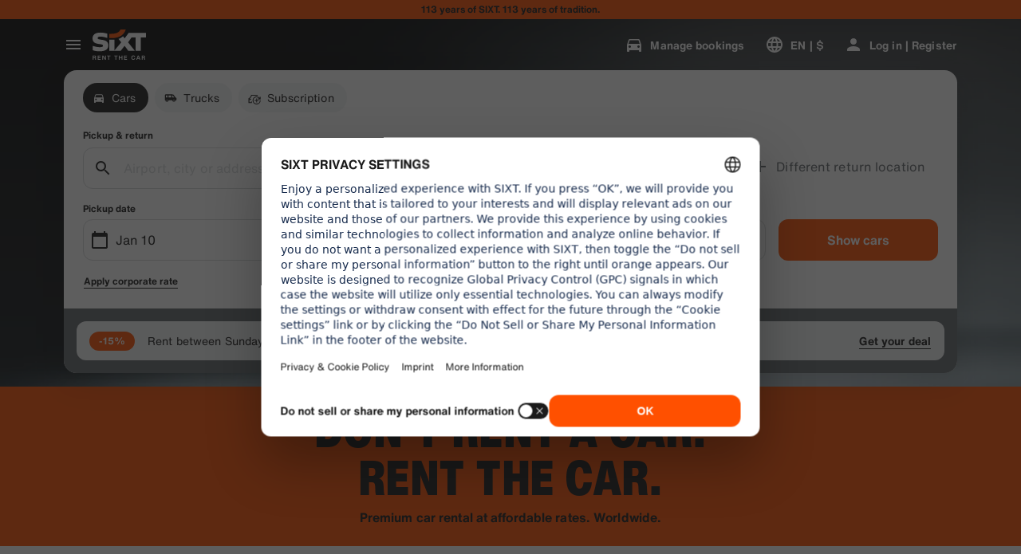

--- FILE ---
content_type: application/javascript
request_url: https://www.sixt.com/sitegen/svg319.0788e9ab037fad51.js
body_size: 1092
content:
"use strict";(self.webpackChunk_sixt_web_sitegen_rent=self.webpackChunk_sixt_web_sitegen_rent||[]).push([["68450"],{64355:function(e,c,n){n.r(c),n.d(c,{default:()=>l});var t,a=n(28552);function r(){return(r=Object.assign?Object.assign.bind():function(e){for(var c=1;c<arguments.length;c++){var n=arguments[c];for(var t in n)({}).hasOwnProperty.call(n,t)&&(e[t]=n[t])}return e}).apply(null,arguments)}let l=function(e){return a.createElement("svg",r({xmlns:"http://www.w3.org/2000/svg",fill:"none",viewBox:"0 0 80 80"},e),t||(t=a.createElement("circle",{cx:40,cy:40,r:40,fill:"#FF5F00",opacity:.2})))}},17511:function(e,c,n){n.r(c),n.d(c,{default:()=>i});var t,a,r=n(28552);function l(){return(l=Object.assign?Object.assign.bind():function(e){for(var c=1;c<arguments.length;c++){var n=arguments[c];for(var t in n)({}).hasOwnProperty.call(n,t)&&(e[t]=n[t])}return e}).apply(null,arguments)}let i=function(e){return r.createElement("svg",l({xmlns:"http://www.w3.org/2000/svg",fill:"currentColor",viewBox:"0 0 22 22"},e),t||(t=r.createElement("path",{d:"M7.906 6.878a1.03 1.03 0 110 2.062 1.03 1.03 0 01-1.031-1.031c0-.57.46-1.031 1.03-1.031zm5.154 7.216c0 .57.461 1.031 1.031 1.031a1.03 1.03 0 100-2.062c-.57 0-1.03.46-1.03 1.031z"})),a||(a=r.createElement("path",{d:"M.133 8.97c.066.173.187.368.43.76.134.217.2.326.25.434.247.53.247 1.142 0 1.672-.05.108-.116.217-.25.434-.243.392-.364.587-.43.76A1.988 1.988 0 00.9 15.408c.155.102.368.19.793.366l.117.049c.276.114.414.171.534.242.46.272.792.718.92 1.236.033.136.049.284.079.581.054.526.08.788.149.994a1.989 1.989 0 001.866 1.363c.217.003.476-.052.993-.16l.19-.04c.367-.077.55-.115.726-.12.451-.014.894.126 1.254.396.141.106.269.243.524.517.462.495.693.743.935.888a1.989 1.989 0 002.04 0c.242-.145.473-.393.935-.888.255-.274.383-.41.524-.517.36-.27.803-.41 1.254-.397.176.006.359.044.726.121l.19.04c.517.108.776.163.993.16a1.988 1.988 0 001.866-1.363c.068-.206.095-.468.149-.994a4.41 4.41 0 01.079-.58c.128-.52.46-.965.92-1.237.12-.07.258-.128.534-.242l.117-.049c.425-.176.638-.264.794-.366a1.988 1.988 0 00.766-2.376c-.066-.174-.187-.37-.43-.76a4.462 4.462 0 01-.25-.435 1.987 1.987 0 010-1.672c.05-.108.116-.217.25-.434.243-.392.364-.587.43-.76a1.988 1.988 0 00-.767-2.377c-.155-.102-.368-.19-.793-.366l-.117-.049a4.435 4.435 0 01-.534-.242 1.988 1.988 0 01-.92-1.237 4.41 4.41 0 01-.079-.58c-.054-.525-.08-.788-.149-.995a1.988 1.988 0 00-1.866-1.362c-.217-.003-.476.051-.992.16l-.191.04c-.367.077-.55.115-.726.12a1.989 1.989 0 01-1.254-.397c-.141-.105-.269-.242-.524-.516-.462-.495-.693-.743-.935-.888a1.989 1.989 0 00-2.04 0c-.242.145-.473.393-.935.888-.255.274-.383.41-.524.516a1.99 1.99 0 01-1.254.398c-.176-.006-.359-.044-.725-.121l-.191-.04c-.517-.109-.776-.163-.993-.16a1.987 1.987 0 00-1.866 1.362c-.068.207-.095.47-.149.995a4.41 4.41 0 01-.079.58 1.99 1.99 0 01-.92 1.237 4.44 4.44 0 01-.534.242l-.117.049c-.425.176-.638.264-.793.366A1.988 1.988 0 00.133 8.97zM15.528 5.5l.972.972L6.474 16.498l-.972-.972L15.528 5.5zm-7.622 4.814A2.408 2.408 0 015.5 7.91a2.408 2.408 0 012.406-2.406 2.408 2.408 0 012.405 2.406 2.408 2.408 0 01-2.405 2.405zm3.78 3.78a2.408 2.408 0 012.405-2.405 2.408 2.408 0 012.406 2.405 2.408 2.408 0 01-2.405 2.406 2.408 2.408 0 01-2.406-2.406z"})))}}}]);
//# sourceMappingURL=svg319.0788e9ab037fad51.js.map

--- FILE ---
content_type: application/javascript
request_url: https://www.sixt.com/webapp/customer-settings/99152.e739ecaf001061e3.js
body_size: 4756
content:
"use strict";(self.webpackChunk_sixt_web_customer_settings=self.webpackChunk_sixt_web_customer_settings||[]).push([["99152"],{76102:function(e,t,a){a.d(t,{SixtApiV1B2BDataManager:()=>l}),a(68869),a(75073);var r=a(44781),s=a(86576),n=a(7941);let i=e=>{e.push({parameterName:"Content-Type",parameterValue:"application/json",parameterType:r.a.Header})};var o=a(12487);function d(e,t,a){return t in e?Object.defineProperty(e,t,{value:a,enumerable:!0,configurable:!0,writable:!0}):e[t]=a,e}class l extends n.V{static async Initialize(e,t,a,r){return new l(e,t,a,r)}async getIsTravelArranger(e){let t=[this.getSelectedProfileIdParam(e.selectedProfileId)];return await this.requestSingle(l.EndpointGetIsTravelArranger,t)}async getTravelArrangersProfile(e){let t=[{parameterName:"profileId",parameterValue:e.profileId,parameterType:r.a.Url}];return await this.requestSingle(l.EndpointGetTravelArrangersProfile,t)}async addTravelArrangersProfile(e){let{profileId:t,...a}=e,s=[{parameterName:"profileId",parameterValue:t,parameterType:r.a.Url}];i(s);let n=JSON.stringify(a);return await this.requestSingle(l.EndpointAddTravelArrangersProfile,s,n)}async deleteTravelArrangersProfile(e){let t=[{parameterName:"profileId",parameterValue:e.profileId,parameterType:r.a.Url}];return e.travelArrangerProfileId&&t.push({parameterName:"travelArrangerProfileId",parameterValue:e.travelArrangerProfileId,parameterType:r.a.Url}),await this.requestSingle(l.EndpointDeleteTravelArrangersProfile,t)}async searchTravelArrangersProfile(e){let t=[{parameterName:"companyNumber",parameterValue:e.companyNumber,parameterType:r.a.Url},{parameterName:"q",parameterValue:e.q,parameterType:r.a.Url}];return await this.requestSingle(l.EndpointSearchTravelArrangersProfile,t)}async getProfiles(e){var t,a,s,n,i;let o=[this.getSelectedProfileIdParam(e.selectedProfileId),{parameterName:"q",parameterValue:null!==(s=e.q)&&void 0!==s?s:"",parameterType:r.a.Url},{parameterName:"offset",parameterValue:null!==(n=null===(t=e.offset)||void 0===t?void 0:t.toString())&&void 0!==n?n:"",parameterType:r.a.Url},{parameterName:"size",parameterValue:null!==(i=null===(a=e.size)||void 0===a?void 0:a.toString())&&void 0!==i?i:"",parameterType:r.a.Url}];return await this.requestSingle(l.EndpointGetProfiles,o)}async getTravelArrangerReservationData(e){var t;let a=[this.getSelectedProfileIdParam(e.selectedProfileId),{parameterName:"bookingProfileId",parameterValue:e.bookingProfileId,parameterType:r.a.Url},{parameterName:"pickupDate",parameterValue:null!==(t=null==e?void 0:e.pickupDate)&&void 0!==t?t:"",parameterType:r.a.Url},{parameterName:"paymentMerchant",parameterValue:"RAC_1_ECOM",parameterType:r.a.Url}];return await this.requestSingle(l.EndpointGetTravelArrangerReservationData,a)}async getIsTravelManager(e){let t=[this.getSelectedProfileIdParam(e.selectedProfileId)];return await this.requestSingle(l.EndpointGetIsTravelManager,t)}async getBusinessHubCardsList(e){let t=[this.getSelectedProfileIdParam(e.selectedProfileId)];return await this.requestSingle(l.EndpointGetBusinessHubCards,t)}async queryBusinessViewRegistrationFilters(e){let t=[this.getSelectedProfileIdParam(e.selectedProfileId)];return await this.requestSingle(l.EndpointGetCorporateCustomers,t)}async queryBusinessHubRegisteredProfiles(e){let{selectedProfileId:t,...a}=e,r=[this.getSelectedProfileIdParam(t)],s=JSON.stringify(a);return await this.requestSingle(l.EndpointSearchRegisteredProfiles,r,s)}async getBusinessHubKdnrFlatList(e){let t=[this.getSelectedProfileIdParam(e.selectedProfileId)];return await this.requestSingle(l.EndpointGetCorporateCustomerFlatList,t)}async getBusinessHubCorporateInvitations(e){let t=[this.getSelectedProfileIdParam(e.selectedProfileId),{parameterName:"size",parameterValue:e.size.toString(),parameterType:r.a.Url},{parameterName:"offset",parameterValue:e.offset.toString(),parameterType:r.a.Url},{parameterName:"filter.status_code",parameterValue:e["filter.status_code"],parameterType:r.a.Url}];return await this.requestSingle(l.EndpointCorporateInvitations,t)}async sendBusinessHubInvite(e){let{selectedProfileId:t,...a}=e,r=[this.getSelectedProfileIdParam(t)],s=JSON.stringify(a);return await this.requestSingle(l.EndpointCreateNewInvite,r,s)}async sendBusinessHubInviteReminder(e){let{selectedProfileId:t,...a}=e,r=[this.getSelectedProfileIdParam(t)],s=JSON.stringify(a);return await this.requestSingle(l.EndpointSendInvitationReminder,r,s)}async sendBusinessHubCancellation(e){let{selectedProfileId:t,...a}=e,r=[this.getSelectedProfileIdParam(t)],s=JSON.stringify(a);return await this.requestSingle(l.EndpointSendInvitationCancellation,r,s)}async getInvitationTemplateUrl(e){let t=[this.getSelectedProfileIdParam(e.selectedProfileId)];return await this.requestSingle(l.EndpointInvitationTemplateUrl,t)}async getInvitationErrorListDownloadUrl(e){let{selectedProfileId:t,...a}=e,r=[this.getSelectedProfileIdParam(t)],s=JSON.stringify(a);return await this.requestSingle(l.EndpointInvitationErrorListUrl,r,s)}async blockProfileConnection(e){let{selectedProfileId:t,...a}=e,r=[this.getSelectedProfileIdParam(t)];i(r);let s=JSON.stringify(a);return await this.requestSingle(l.EndpointBlockProfileConnection,r,s)}async queryBusinessHubAccountsList(e){let{selectedProfileId:t,...a}=e,r=[this.getSelectedProfileIdParam(t)],s=JSON.stringify(a);return await this.requestSingle(l.EndpointCorporateCustomersAccountsList,r,s)}async queryBusinessHubAccountFilterEnums(e){let t=[this.getSelectedProfileIdParam(e.selectedProfileId)];return await this.requestSingle(l.EndpointAccountListFilterEnums,t)}async queryBusinessHubAccountAddressList(e){let t=[this.getSelectedProfileIdParam(e.selectedProfileId),{parameterName:"customerNumber",parameterValue:e.customerNumber,parameterType:r.a.Url}];return await this.requestSingle(l.EndpointAccountAddressList,t)}async getStateListForBusinessHubCountry(e){let t=[this.getSelectedProfileIdParam(e.selectedProfileId),{parameterName:"customerNumber",parameterValue:e.customerNumber,parameterType:r.a.Url},{parameterName:"countryCode",parameterValue:e.countryCode,parameterType:r.a.Url}];return await this.requestSingle(l.EndpointStateList,t)}async queryBusinessHubAccountAddressSuggestions(e){let{selectedProfileId:t,customerNumber:a,...s}=e,n="";for(let e in s)s.hasOwnProperty(e)&&s[e]&&(n+="&".concat(e,"=").concat(s[e]));let i=[this.getSelectedProfileIdParam(t),{parameterName:"customerNumber",parameterValue:a,parameterType:r.a.Url},{parameterName:"addressQuery",parameterValue:n,parameterType:r.a.Url}];return await this.requestSingle(l.EndpointAccountAddressSuggestion,i)}async updateBusinessHubAccountAddress(e){let{selectedProfileId:t,customerNumber:a,...s}=e,n=[this.getSelectedProfileIdParam(t),{parameterName:"customerNumber",parameterValue:a,parameterType:r.a.Url}],i=JSON.stringify(s);return await this.requestSingle(l.EndpointAddressUpdate,n,i)}async uploadBusinessHubBulkInvite(e){let t=[this.getSelectedProfileIdParam(e.selectedProfileId)];return await this.requestSingle(l.EndpointInvitationBulkUpload,t,e.file)}async getReservationHints(e){let t=[{parameterName:"profileId",parameterValue:e.selectedProfileId,parameterType:r.a.Url}];return await this.requestSingle(l.EndpointReservationHintTexts,t)}async getReservationData(e){let t=[{parameterName:"profileId",parameterValue:e.profileId,parameterType:r.a.Url},{parameterName:"pickupDate",parameterValue:e.pickupDate,parameterType:r.a.Url},{parameterName:"paymentMerchant",parameterValue:"RAC_1_ECOM",parameterType:r.a.Url}];return await this.requestSingle(l.EndpointReservationData,t)}async getReferenceFieldsValidation(e){let{selectedProfileId:t,...a}=e,s=[{parameterName:"profileId",parameterValue:t,parameterType:r.a.Url}],n=JSON.stringify(a);return await this.requestSingle(l.EndpointReferenceFieldsValidation,s,n)}async getBusinessHubReports(e){let{selectedProfileId:t,...a}=e,r=[this.getSelectedProfileIdParam(t)],s=JSON.stringify(a);return await this.requestSingle(l.EndpointGetBusinessHubReports,r,s)}async getCorporateAccountForReports(e){let t=[this.getSelectedProfileIdParam(e.selectedProfileId)];return await this.requestSingle(l.EndpointGetAllCorporateCustomers,t)}async getCorporateReportTypes(e){let t=[this.getSelectedProfileIdParam(e.selectedProfileId)];return await this.requestSingle(l.EndpointGetBusinessReportTypes,t)}async getExportBusinessReportUrl(e){let t=[this.getSelectedProfileIdParam(e.selectedProfileId),{parameterName:"reportNumber",parameterValue:e.reportNumber,parameterType:r.a.Url}];return await this.requestSingle(l.EndpointReportExportUrl,t)}async createNewCorporateReport(e){let{selectedProfileId:t,...a}=e,r=[this.getSelectedProfileIdParam(t)],s=JSON.stringify(a);return await this.requestSingle(l.EndpointCreateBusinessReport,r,s)}async getReportFrequency(e){let t=[this.getSelectedProfileIdParam(e.selectedProfileId)];return await this.requestSingle(l.EndpointGetBusinessReportFrequencyTypes,t)}async getBusinessHubRecurringReports(e){let t=[this.getSelectedProfileIdParam(e.selectedProfileId)];return await this.requestSingle(l.EndpointGetBusinessRecurringReport,t)}async createRecurringSettings(e){let{selectedProfileId:t,...a}=e,r=[this.getSelectedProfileIdParam(t)],s=JSON.stringify(a);return await this.requestSingle(l.EndpointCreateBusinessRecurringReport,r,s)}async updateRecurringSettings(e){let{selectedProfileId:t,...a}=e,r=[this.getSelectedProfileIdParam(t)],s=JSON.stringify(a);return await this.requestSingle(l.EndpointUpdateBusinessRecurringReport,r,s)}async deleteRecurringSettings(e){let{selectedProfileId:t,...a}=e,r=[this.getSelectedProfileIdParam(t)],s=JSON.stringify(a);return await this.requestSingle(l.EndpointDeleteBusinessRecurringReport,r,s)}async getBusinessSubscriptions(e){let{selectedProfileId:t,...a}=e,r=[this.getSelectedProfileIdParam(t)],s=JSON.stringify(a);return await this.requestSingle(l.EndpointGetBusinessSubscriptions,r,s)}async getBusinessSubscriptionFilters(e){let t=[this.getSelectedProfileIdParam(e.selectedProfileId)];return await this.requestSingle(l.EndpointGetBusinessSubscriptionFilters,t)}async getSavedDeliveryAddresses(e){let t=[];return e.profileId&&t.push({parameterName:"profileId",parameterValue:e.profileId,parameterType:r.a.Url}),await this.requestSingle(l.EndpointGetDeliveryCollectionSavedAddresses,t)}async getBusinessSubscriptionDetails(e){let t=[this.getSelectedProfileIdParam(e.selectedProfileId),{parameterName:"subscriptionId",parameterValue:e.subscriptionId,parameterType:r.a.Url}];return await this.requestSingle(l.EndpointGetBusinessSubscriptionDetails,t)}async getBusinessSubscriptionHistory(e){let t=[this.getSelectedProfileIdParam(e.selectedProfileId),{parameterName:"subscriptionId",parameterValue:e.subscriptionId,parameterType:r.a.Url}];return await this.requestSingle(l.EndpointGetBusinessSubscriptionHistory,t)}async getIsCorporateCustomer(e){let{customerNumber:t}=e,a=[{parameterName:"customerNumber",parameterValue:t,parameterType:r.a.Url}];return await this.requestSingle(l.EndpointIsCorporateCustomer,a)}async getB2bNba(){return await this.requestSingle(l.EndpointGetB2bNba)}async validateB2bRegistrationToken(e){let t=[{parameterName:"Content-Type",parameterValue:"application/json",parameterType:r.a.Header}],a=JSON.stringify(e);return await this.requestSingle(l.EndpointValidateRegistrationToken,t,a)}getSelectedProfileIdParam(e){return{parameterName:"selectedProfileId",parameterValue:e,parameterType:r.a.Url}}constructor(e,t,a=null,r){super(e.endpoint,t,a,r)}}d(l,"CommonEndpointValue",{expiryInSeconds:0,supportAuthentication:!0,requireAuthentication:!0}),d(l,"EndpointGetIsTravelArranger",{...l.CommonEndpointValue,httpMethod:s.w.Get,path:"/v1/b2b-data-manager/reservation/istravelarranger?selectedProfileId={selectedProfileId}",validateResponseItem:o.d5,responseSchemaHash:o.I7}),d(l,"EndpointGetProfiles",{...l.CommonEndpointValue,httpMethod:s.w.Get,path:"/v1/b2b-data-manager/reservation/profiles?selectedProfileId={selectedProfileId}",validateResponseItem:o.eW,responseSchemaHash:o.e5}),d(l,"EndpointGetIsTravelManager",{...l.CommonEndpointValue,httpMethod:s.w.Get,path:"/v1/b2b-data-manager/travelmanager/istravelmanager?selectedProfileId={selectedProfileId}",validateResponseItem:o.Wm,responseSchemaHash:o.SL}),d(l,"EndpointGetBusinessHubCards",{...l.CommonEndpointValue,httpMethod:s.w.Get,path:"/v1/b2b-data-manager/businesshub/cards?selectedProfileId={selectedProfileId}",validateResponseItem:o.No,responseSchemaHash:o.zG}),d(l,"EndpointGetTravelArrangerReservationData",{...l.CommonEndpointValue,httpMethod:s.w.Get,path:"/v1/b2b-data-manager/travelarranger/reservationData?selectedProfileId={selectedProfileId}&bookingProfileId={bookingProfileId}",validateResponseItem:o.Rh,responseSchemaHash:o.Kg}),d(l,"EndpointGetCorporateCustomers",{...l.CommonEndpointValue,httpMethod:s.w.Get,path:"/v1/b2b-data-manager/travelmanager/corporatecustomers?selectedProfileId={selectedProfileId}",validateResponseItem:o.HY,responseSchemaHash:o.aj}),d(l,"EndpointSearchRegisteredProfiles",{...l.CommonEndpointValue,httpMethod:s.w.Post,path:"/v1/b2b-data-manager/travelmanager/searchregisteredprofiles?selectedProfileId={selectedProfileId}",validateResponseItem:o.bV,responseSchemaHash:o.bE}),d(l,"EndpointGetCorporateCustomerFlatList",{...l.CommonEndpointValue,httpMethod:s.w.Get,path:"/v1/b2b-data-manager/travelmanager/corporatecustomersflatlist?selectedProfileId={selectedProfileId}",validateResponseItem:o.oX,responseSchemaHash:o.S5}),d(l,"EndpointCorporateInvitations",{...l.CommonEndpointValue,httpMethod:s.w.Get,path:"/v1/b2b-data-manager/travelmanager/invites?selectedProfileId={selectedProfileId}",validateResponseItem:o.Tx,responseSchemaHash:o._R}),d(l,"EndpointCreateNewInvite",{...l.CommonEndpointValue,httpMethod:s.w.Post,path:"/v1/b2b-data-manager/travelmanager/invite?selectedProfileId={selectedProfileId}",validateResponseItem:o.l9,responseSchemaHash:o.zE}),d(l,"EndpointSendInvitationReminder",{...l.CommonEndpointValue,httpMethod:s.w.Post,path:"/v1/b2b-data-manager/travelmanager/invite/sendReminder?selectedProfileId={selectedProfileId}",validateResponseItem:o.l9,responseSchemaHash:o.zE}),d(l,"EndpointSendInvitationCancellation",{...l.CommonEndpointValue,httpMethod:s.w.Post,path:"/v1/b2b-data-manager/travelmanager/invite/cancel?selectedProfileId={selectedProfileId}",validateResponseItem:o.l9,responseSchemaHash:o.zE}),d(l,"EndpointInvitationTemplateUrl",{...l.CommonEndpointValue,httpMethod:s.w.Get,path:"/v1/b2b-data-manager/travelmanager/invitationtemplate?selectedProfileId={selectedProfileId}",validateResponseItem:o.UT,responseSchemaHash:o.i3}),d(l,"EndpointInvitationErrorListUrl",{...l.CommonEndpointValue,httpMethod:s.w.Post,path:"/v1/b2b-data-manager/travelmanager/exportinvitationerrors?selectedProfileId={selectedProfileId}",validateResponseItem:o.UT,responseSchemaHash:o.i3}),d(l,"EndpointBlockProfileConnection",{...l.CommonEndpointValue,httpMethod:s.w.Post,path:"/v2/b2b-data-manager/travelmanager/block-profile?selectedProfileId={selectedProfileId}",validateResponseItem:o.e4,responseSchemaHash:o.EY}),d(l,"EndpointCorporateCustomersAccountsList",{...l.CommonEndpointValue,httpMethod:s.w.Post,path:"/v1/b2b-data-manager/travelmanager/searchCorporateCustomers?selectedProfileId={selectedProfileId}",validateResponseItem:o.Sv,responseSchemaHash:o.BI}),d(l,"EndpointAccountListFilterEnums",{...l.CommonEndpointValue,httpMethod:s.w.Get,path:"/v1/b2b-data-manager/travelmanager/searchCorporateCustomers/filters?selectedProfileId={selectedProfileId}",validateResponseItem:o.NM,responseSchemaHash:o.oT}),d(l,"EndpointAccountAddressList",{...l.CommonEndpointValue,httpMethod:s.w.Get,path:"/v1/b2b-data-manager/travelmanager/customer/{customerNumber}/address?selectedProfileId={selectedProfileId}",validateResponseItem:o.J9,responseSchemaHash:o.Au}),d(l,"EndpointReservationData",{...l.CommonEndpointValue,httpMethod:s.w.Get,path:"/v1/b2b-data-manager/customer/reservationData?pickupDate={pickupDate}&paymentMerchant={paymentMerchant}&profileId={profileId}",validateResponseItem:o.W4,responseSchemaHash:o.V$}),d(l,"EndpointStateList",{...l.CommonEndpointValue,httpMethod:s.w.Get,path:"/v1/b2b-data-manager/travelmanager/customer/{customerNumber}/address/states?countryCode={countryCode}&selectedProfileId={selectedProfileId}",validateResponseItem:o.gh,responseSchemaHash:o.Bj}),d(l,"EndpointAccountAddressSuggestion",{...l.CommonEndpointValue,httpMethod:s.w.Get,path:"/v1/b2b-data-manager/travelmanager/customer/{customerNumber}/address/suggestions?selectedProfileId={selectedProfileId}{addressQuery}",validateResponseItem:o.wq,responseSchemaHash:o.yV}),d(l,"EndpointAddressUpdate",{...l.CommonEndpointValue,httpMethod:s.w.Post,path:"/v1/b2b-data-manager/travelmanager/customer/{customerNumber}/address?selectedProfileId={selectedProfileId}",validateResponseItem:o.vF,responseSchemaHash:o.ok}),d(l,"EndpointInvitationBulkUpload",{...l.CommonEndpointValue,httpMethod:s.w.Post,path:"/v1/b2b-data-manager/travelmanager/invite/import?selectedProfileId={selectedProfileId}",validateResponseItem:o.bf,responseSchemaHash:o.Pd}),d(l,"EndpointGetBusinessHubReports",{...l.CommonEndpointValue,httpMethod:s.w.Post,path:"/v1/b2b-data-manager/travelmanager/reports/search?selectedProfileId={selectedProfileId}",validateResponseItem:o.V0,responseSchemaHash:o.eY}),d(l,"EndpointGetAllCorporateCustomers",{...l.CommonEndpointValue,httpMethod:s.w.Get,path:"/v1/b2b-data-manager/travelmanager/getAllCorporateCustomers?selectedProfileId={selectedProfileId}",validateResponseItem:o.UD,responseSchemaHash:o.KV}),d(l,"EndpointGetBusinessReportTypes",{...l.CommonEndpointValue,httpMethod:s.w.Get,path:"/v1/b2b-data-manager/travelmanager/report/types?selectedProfileId={selectedProfileId}",validateResponseItem:o.U0,responseSchemaHash:o.pL}),d(l,"EndpointReportExportUrl",{...l.CommonEndpointValue,httpMethod:s.w.Get,path:"/v1/b2b-data-manager/travelmanager/report/{reportNumber}/export?selectedProfileId={selectedProfileId}",validateResponseItem:o.UT,responseSchemaHash:o.i3}),d(l,"EndpointCreateBusinessReport",{...l.CommonEndpointValue,httpMethod:s.w.Post,path:"/v1/b2b-data-manager/travelmanager/report?selectedProfileId={selectedProfileId}",validateResponseItem:o.ch,responseSchemaHash:o.sD}),d(l,"EndpointGetBusinessReportFrequencyTypes",{...l.CommonEndpointValue,httpMethod:s.w.Get,path:"/v1/b2b-data-manager/travelmanager/frequency/types?selectedProfileId={selectedProfileId}",validateResponseItem:o.oQ,responseSchemaHash:o.ir}),d(l,"EndpointGetBusinessRecurringReport",{...l.CommonEndpointValue,httpMethod:s.w.Get,path:"/v1/b2b-data-manager/travelmanager/recurringReportSetting?selectedProfileId={selectedProfileId}",validateResponseItem:o.F8,responseSchemaHash:o.mg}),d(l,"EndpointCreateBusinessRecurringReport",{...l.CommonEndpointValue,httpMethod:s.w.Post,path:"/v1/b2b-data-manager/travelmanager/recurringReportSetting?selectedProfileId={selectedProfileId}",validateResponseItem:o.ch,responseSchemaHash:o.sD}),d(l,"EndpointUpdateBusinessRecurringReport",{...l.CommonEndpointValue,httpMethod:s.w.Patch,path:"/v1/b2b-data-manager/travelmanager/recurringReportSetting?selectedProfileId={selectedProfileId}",validateResponseItem:o.ch,responseSchemaHash:o.sD}),d(l,"EndpointDeleteBusinessRecurringReport",{...l.CommonEndpointValue,httpMethod:s.w.Delete,path:"/v1/b2b-data-manager/travelmanager/recurringReportSetting?selectedProfileId={selectedProfileId}",validateResponseItem:o.ch,responseSchemaHash:o.sD}),d(l,"EndpointReservationHintTexts",{...l.CommonEndpointValue,httpMethod:s.w.Get,path:"/v1/b2b-data-manager/customer/reservationHintTexts?profileId={profileId}",validateResponseItem:o.qJ,responseSchemaHash:o.qO}),d(l,"EndpointReferenceFieldsValidation",{...l.CommonEndpointValue,httpMethod:s.w.Post,path:"/v1/b2b-data-manager/customer/validateReferenceFields?profileId={profileId}",validateResponseItem:o.fH,responseSchemaHash:o.Mc}),d(l,"EndpointGetBusinessSubscriptions",{...l.CommonEndpointValue,httpMethod:s.w.Post,path:"/v1/b2b-data-manager/travelmanager/subscription/search",validateResponseItem:o.S$,responseSchemaHash:o.K9}),d(l,"EndpointGetBusinessSubscriptionFilters",{...l.CommonEndpointValue,httpMethod:s.w.Get,path:"/v1/b2b-data-manager/travelmanager/subscription/filters",validateResponseItem:o.Mb,responseSchemaHash:o.U6}),d(l,"EndpointGetBusinessSubscriptionDetails",{...l.CommonEndpointValue,httpMethod:s.w.Get,path:"/v1/b2b-data-manager/travelmanager/subscription/{subscriptionId}",validateResponseItem:o.vu,responseSchemaHash:o.SM}),d(l,"EndpointGetBusinessSubscriptionHistory",{...l.CommonEndpointValue,httpMethod:s.w.Get,path:"/v1/b2b-data-manager/travelmanager/subscription/{subscriptionId}/history",validateResponseItem:o.jZ,responseSchemaHash:o.us}),d(l,"EndpointIsCorporateCustomer",{...l.CommonEndpointValue,httpMethod:s.w.Get,path:"/v1/b2b-data-manager/iscorporatecustomer?customerNumber={customerNumber}",validateResponseItem:o.c4,responseSchemaHash:o.ey}),d(l,"EndpointGetDeliveryCollectionSavedAddresses",{...l.CommonEndpointValue,httpMethod:s.w.Get,path:"/v1/b2b-data-manager/deliverycollectionaddresses",validateResponseItem:o.BV,responseSchemaHash:o.mp}),d(l,"EndpointGetTravelArrangersProfile",{...l.CommonEndpointValue,httpMethod:s.w.Get,path:"/v2/b2b-data-manager/profiles/{profileId}/travel-arrangers",validateResponseItem:o.fW,responseSchemaHash:o.n$}),d(l,"EndpointAddTravelArrangersProfile",{...l.CommonEndpointValue,httpMethod:s.w.Post,path:"/v2/b2b-data-manager/profiles/{profileId}/travel-arrangers",validateResponseItem:o.W7,responseSchemaHash:o.GR}),d(l,"EndpointDeleteTravelArrangersProfile",{...l.CommonEndpointValue,httpMethod:s.w.Delete,path:"/v2/b2b-data-manager/profiles/{profileId}/travel-arrangers/{travelArrangerProfileId}",validateResponseItem:o.W7,responseSchemaHash:o.GR}),d(l,"EndpointSearchTravelArrangersProfile",{...l.CommonEndpointValue,httpMethod:s.w.Get,path:"/v2/b2b-data-manager/company/{companyNumber}/profiles?q={q}",validateResponseItem:o.It,responseSchemaHash:o.tb}),d(l,"EndpointGetB2bNba",{...l.CommonEndpointValue,httpMethod:s.w.Get,path:"/v2/b2b-data-manager/customer/nba",validateResponseItem:o.$N,responseSchemaHash:o.dS}),d(l,"EndpointValidateRegistrationToken",{expiryInSeconds:300,supportAuthentication:!1,requireAuthentication:!1,httpMethod:s.w.Post,path:"/v2/b2b-data-manager/customer/registration-token/validate",validateResponseItem:o.VT,responseSchemaHash:o.ue})},12487:function(e,t,a){let r,s,n,i,o,d,l,p,c,m,u,f,h,b,g,I,v,P,S,E,y,R,C,w,V,N,T,H,q,G,B,M,A,U,D,k,F,O,L,J;a.d(t,{$N:()=>V,Au:()=>ei,BI:()=>eo,BV:()=>C,Bj:()=>eR,Bw:()=>j,EY:()=>$,F8:()=>u,GR:()=>_,HY:()=>R,I7:()=>eg,It:()=>D,J9:()=>P,K9:()=>es,KV:()=>W,Kg:()=>eP,Mb:()=>g,Mc:()=>eN,NM:()=>r,No:()=>c,Pd:()=>K,Rh:()=>M,S$:()=>I,S5:()=>el,SL:()=>en,SM:()=>eC,Sv:()=>S,Tx:()=>m,U0:()=>b,U6:()=>er,UD:()=>i,UT:()=>w,Ui:()=>o,V$:()=>ev,V0:()=>h,VT:()=>L,W4:()=>B,W7:()=>s,Wm:()=>v,_R:()=>X,aj:()=>ep,bE:()=>eE,bV:()=>U,bf:()=>l,c4:()=>H,ch:()=>p,d5:()=>q,dS:()=>eu,e4:()=>d,e5:()=>eI,eW:()=>G,eY:()=>et,ey:()=>eb,fH:()=>J,fW:()=>N,gh:()=>k,i3:()=>em,ir:()=>ee,jZ:()=>O,l9:()=>T,mg:()=>Z,mp:()=>ec,n$:()=>ef,oQ:()=>f,oT:()=>x,oX:()=>y,ok:()=>z,pL:()=>ea,qJ:()=>A,qO:()=>eS,sD:()=>Y,tb:()=>ey,ue:()=>eV,us:()=>ew,vF:()=>n,vu:()=>F,wq:()=>E,yV:()=>ed,zE:()=>eh,zG:()=>Q});let x="13294db0a3086ea302f576335c3a2d0b99ef77a0a0243a71070bdcb3debf8387",_="c54006be37b6c1efbfd180dff163f3070d041edeb313bd0aa1e196ad74f700a1",z="a4c13fa50703ac686e9d2d12e0b494ea4d37bc5fa4ecd611d7f12d65cd370c2a",W="e133e1b3bcd072de5f54925f0c5daae1d277344f2d9f783bf6d663653e5b3e94",j="510c22d7c2408e2a5e2b543b40a7e5d39b60f6752fda2c31c2acdbc147c3946e",$="97d386d0de7d04701afbfac9d8ee54f73b2d27b7ccffa7025755c19f57daa2c1",K="f1c41f0a41a03090042d54bd14092c86bcd4cfa9082953672e32ed5729136cb0",Y="7f766bc188ff3513063f05be232563529a366ac4b06f6121afcbafb312e41b15",Q="1138d4485af73b1280415c915447e20cc3001397b1541ad2aaf52943b87a1155",X="807ae72dd2c0a8afaa642ea7d75a4c8aab77b190aaa8a372267ab886d414c319",Z="17d07c2b5d06c94b28c6ad4aa15acfef63b63c55de21f671db84910c96fe8413",ee="42ed16e368cca6fab7c735e124750bdab6186fb0c8c21398e9035838ceb48f21",et="fbc600edf47d04c42417765fec9f5a06966e59f076c66aaeeb741df280bc8e1f",ea="491e66165a0d40076809baed29066a6c1d643dd73429c1a5645c5e433e80e1c0",er="9e1b52ecf7a95816aa095b296097b4ef722ffc4202a9b299b1ffe45e2b8da34a",es="feeb2d33f30de4a868916281d21db043d6c8055a889cea21c064ea0af6179fb7",en="c890bb9009351d1bac7e1132d65b0fc87dd1d664e4815c779f060626dfa485e3",ei="653b473cfa14b18f885eb99b40bce4ed87c21649f11272d09a28cc33474427c3",eo="f5da8d09534b27332eeda780ef989e68fdf1ef15a9e476cb5a328702b3549c12",ed="edbd3b906c8e6aef3022ef7fba700f162a381eda1aa76367476f5aac51722c38",el="7885f7597f7facc5909fec815e58fa07a74e9d09e76e6e559a6a764018ad796c",ep="9b6b6477aa939e3cd041158e1ad8b9603491927c2c5d1fdc40f6e66137ffe123",ec="7302b7c97659aa3266f3154755a706c2c151eb25a989d06bf5650c8043f4a5ab",em="f9703de83f46d20ac29d211d86d9fca1eb4f83a07a1f6aeef75d3dacdbfa5b21",eu="194a91c14e8c5935774ea44e07076903a8316ea7871ea52553652ad0bf039ea7",ef="59f9eeec0438155b9402c4906159f64391af5c8fe363a34c16436afb721ef308",eh="749f0494542e1514a8c0d2d056f8e7f638a9e6a23f64430a8c9c951cd3f5d664",eb="82f92ea8de2a3be7630e6d8622f4bab35ffef66b6ae2491ab379e3e57b371777",eg="cdf3d94d92dcd5ccad909e854fdcd6fdfd78255981ae92a8729266689cdc126f",eI="c6e7b059b10f091cfacf446db6336356504d8b324d19cdecf853390f7d67f2fe",ev="42b5bce5c7f4e653d47159207e4bd511f097111a517277e2d54ae171080b79af",eP="4352d2870bb03ec6929714320d4ac5f310816e6543cc8b27e801fd2706689e94",eS="717464f96694c874e9a446d454c7024256e15b5006d381a877d5b1d19598c476",eE="a3d1c27af19b39723f8aeacd67230df5973772380d13abdc13ad2a8939b46b7d",ey="9af848001e83e3c9a93aae1cf469e4c27f98bc72fb23ec1c6b62434f28bed597",eR="e6de84686bf223b612c1a83939bc0b5d55687cc8bf9db2ea59ca6f3fffacff30",eC="9b4d2918ad29ef882c24f74b0af857dbcc562979e26e7a423e07bb6c31a829b4",ew="385ed86ca71816cae82c78aabfacb47e1fb073bed567b68bdc09e1df45edca49",eV="1945c595b27202630ccd0133910ff52f0215de93dd4e3d129a0f78c0ae848514",eN="a67351d58599825c87209da9ec6e6bf35187306f46da775f381f79a30e0c3b34"}}]);
//# sourceMappingURL=99152.e739ecaf001061e3.js.map

--- FILE ---
content_type: application/javascript
request_url: https://www.sixt.com/sitegen/svg396.25a35e2319744a2b.js
body_size: 599
content:
"use strict";(self.webpackChunk_sixt_web_sitegen_rent=self.webpackChunk_sixt_web_sitegen_rent||[]).push([["25325"],{65353:function(e,n,t){t.r(n),t.d(n,{default:()=>l});var r,v=t(28552);function a(){return(a=Object.assign?Object.assign.bind():function(e){for(var n=1;n<arguments.length;n++){var t=arguments[n];for(var r in t)({}).hasOwnProperty.call(t,r)&&(e[r]=t[r])}return e}).apply(null,arguments)}let l=function(e){return v.createElement("svg",a({xmlns:"http://www.w3.org/2000/svg",fill:"none",viewBox:"0 0 40 40"},e),r||(r=v.createElement("path",{fill:"#000",d:"M18.75 18.125h-2.241L15 16.616v-.991h-3.75v1.25h-10v6.25h10v1.25H15v-.991l1.509-1.509h2.241a.625.625 0 00.625-.625v-2.5a.625.625 0 00-.625-.625zM2.5 21.875v-3.75h8.75v3.75H2.5zm10 1.25v-6.25h1.25v6.25H12.5zm5.625-2.5H16.25a.625.625 0 00-.442.183l-.808.808v-3.232l.808.808a.625.625 0 00.442.183h1.875v1.25zm20.625-3.75h-9.375v-.625a.625.625 0 00-.625-.625h-7.5a.625.625 0 00-.625.625v7.5a.625.625 0 00.625.625h7.5a.625.625 0 00.625-.625v-.625h9.375v-6.25zm-16.875 6.25v-6.25h1.25v6.25h-1.25zm2.5 0v-6.25h3.75v6.25h-3.75zm13.125-1.25h-8.125v-3.75H37.5v3.75z"})))}},54142:function(e,n,t){t.r(n),t.d(n,{default:()=>l});var r,v=t(28552);function a(){return(a=Object.assign?Object.assign.bind():function(e){for(var n=1;n<arguments.length;n++){var t=arguments[n];for(var r in t)({}).hasOwnProperty.call(t,r)&&(e[r]=t[r])}return e}).apply(null,arguments)}let l=function(e){return v.createElement("svg",a({xmlns:"http://www.w3.org/2000/svg",viewBox:"0 0 24 24"},e),r||(r=v.createElement("path",{d:"M1 11h4v11H1zm15-7.75C16.65 2.49 17.66 2 18.7 2 20.55 2 22 3.45 22 5.3c0 2.27-2.91 4.9-6 7.7-3.09-2.81-6-5.44-6-7.7C10 3.45 11.45 2 13.3 2c1.04 0 2.05.49 2.7 1.25zM20 17h-7l-2.09-.73.33-.94L13 16h2.82c.65 0 1.18-.53 1.18-1.18 0-.49-.31-.93-.77-1.11L8.97 11H7v9.02L14 22l8.01-3c-.01-1.1-.9-2-2.01-2z"})))}}}]);
//# sourceMappingURL=svg396.25a35e2319744a2b.js.map

--- FILE ---
content_type: application/javascript
request_url: https://www.sixt.com/sitegen/48669.c43eb1a7e33d5375.js
body_size: 33104
content:
(self.webpackChunk_sixt_web_sitegen_rent=self.webpackChunk_sixt_web_sitegen_rent||[]).push([["48669"],{74238:function(e,t,r){var n={"./default/chevron_down_small.svg":["9142","88473"],"./default/ico_dinersclub_colored_dark.svg":["58404","83049"],"./default/protection_full_40.svg":["81941","21506"],"./default/odometer_24.svg":["90342","40918"],"./default/trash_24.svg":["39521","19063"],"./default/cross_big_24.svg":["4675","77125"],"./default/compass_40.svg":["8249","79890"],"./default/dots_horizontal_small_40.svg":["17229","30923"],"./default/heart_crossed_24.svg":["94748","32886"],"./default/person_details_24.svg":["12765","63196"],"./default/chevron_up_24.svg":["44132","81443"],"./default/car_premium_40.svg":["23983","73596"],"./default/toll_maut_40.svg":["42589","21776"],"./default/shield_plus_40.svg":["21859","74910"],"./default/refueling_charging_service.svg":["84794","28512"],"./default/mileage_short_40.svg":["47232","88944"],"./default/after_rental_24.svg":["39294","42231"],"./default/heart_filled_24.svg":["46090","36808"],"./default/chevron_left_24.svg":["68898","7080"],"./default/gauge_display_24.svg":["42449","3964"],"./default/garage_24.svg":["56157","44791"],"./default/box_i_24.svg":["14593","48524"],"./default/chevron_down_big_24.svg":["18930","26524"],"./default/chevron_left_small_24.svg":["13366","88161"],"./default/flashlight_crossed_24.svg":["38649","14615"],"./default/google_logo_24.svg":["23648","1328"],"./default/transmission_automatic_24.svg":["52262","95836"],"./default/info_circle_24.svg":["43529","73034"],"./default/pin_on_map_24.svg":["79766","54346"],"./default/mileage_mid_40.svg":["9321","40751"],"./default/chevron_up_small.svg":["64016","85580"],"./default/adhesive_tape_40.svg":["69987","7628"],"./default/sixt_one_line_184x76.svg":["55994"],"./default/lock_closed_24.svg":["44783","76055"],"./default/box_number_1_40.svg":["797","76309"],"./default/documents_24.svg":["86392","82728"],"./default/radar_24.svg":["18635","54354"],"./default/floppy_disk_24.svg":["24875","85472"],"./default/shield_check_24.svg":["10414","13453"],"./default/social_snapchat_24.svg":["4424","10531"],"./default/clock_check_24.svg":["61615","62960"],"./default/chevron_up_big_24.svg":["51871","72424"],"./default/circle_filled_24.svg":["86041","21637"],"./default/parking_crossed_24.svg":["51483","44034"],"./default/back.svg":["76325","77736"],"./default/ico_riverty_dark.svg":["29170","54680"],"./default/hybrid_preferred_40.svg":["23025","3389"],"./default/GooglePlayLogoIcon.svg":["7776","51940"],"./default/ico_masterpass_colored_dark.svg":["70585","61844"],"./default/cog_24.svg":["80427","9532"],"./default/info_circle.svg":["44764","18806"],"./default/ico_discover_colored.svg":["40563","63385"],"./default/hazard_24.svg":["74138","17298"],"./default/plus_pickup_40.svg":["15355","34925"],"./default/clipboard_24.svg":["27487","94757"],"./default/checkmark_small_24.svg":["20354","6741"],"./default/contract_24.svg":["96827","18774"],"./default/gearbox_24.svg":["48308","78853"],"./default/horse_40.svg":["2707","32009"],"./default/suv_32.svg":["87889","8125"],"./default/car_phone_radio_waves_40.svg":["73643","34636"],"./default/page_24.svg":["14755","54322"],"./default/chevron_right_small_24.svg":["49397","10242"],"./default/illu_car_history.svg":["19717","75909"],"./default/arrow_in_24.svg":["42600","47852"],"./default/business_bag_plus_24.svg":["59353","68079"],"./default/ico_maestro_colored_dark.svg":["89358","21807"],"./default/circle_minus_24.svg":["4542","96786"],"./default/sixt_no_claim.svg":["52525","1104"],"./default/ski_rack_40.svg":["4627","30747"],"./default/sort_price_up_24.svg":["70010","21420"],"./default/illu_car_key_88x88.svg":["33608","27324"],"./default/shield_two_tone_40.svg":["51662","2932"],"./default/smartphone_24.svg":["64336","17128"],"./default/external_link_24.svg":["13316","69880"],"./default/sixt_assured_on_light_16.svg":["19939","67047"],"./default/cars_vans_24.svg":["77544","25840"],"./default/ico_vpay_colored_dark.svg":["94657","8862"],"./default/sedan_24.svg":["71574","2272"],"./default/person_checked_24.svg":["56407","10988"],"./default/info_circle_16.svg":["85833","27994"],"./default/clock_24.svg":["9885","41598"],"./default/ico_payback_colored.svg":["82344","90522"],"./default/connected_24.svg":["39772","13648"],"./default/plus_extra_coupon_40.svg":["36561","69724"],"./default/ico_ff.svg":["38910","12232"],"./default/star_filled_40.svg":["45358","15453"],"./default/driver_40.svg":["15803","54369"],"./default/plus_24.svg":["98937","43353"],"./default/hatchback_32.svg":["23828","40149"],"./default/star_half_40.svg":["34317","44429"],"./default/chevron_double_right_small_24.svg":["87220","33819"],"./default/moving_boxes_40.svg":["82669","56088"],"./default/flash_filled_40.svg":["8143","99970"],"./default/house_24.svg":["13394","24673"],"./default/dark_mode_24.svg":["58611","72311"],"./default/ico_masterpass.svg":["16080","1992"],"./default/ico_vpay.svg":["87000","675"],"./default/illu_no_upcoming_booking.svg":["41553","81084"],"./default/clipboard_cross_24.svg":["91028","32822"],"./default/plus_small_24.svg":["91292","19441"],"./default/clipboard_text_24.svg":["54316","79297"],"./default/ico_visa_colored.svg":["19294","52408"],"./default/circle_exclamation_24.svg":["3521","35112"],"./default/wagon_32.svg":["45550","1543"],"./default/clock_striped_40.svg":["43315","39073"],"./default/sixt_40.svg":["59543","66326"],"./default/social_instagram_24.svg":["20400","69697"],"./default/shield_two_tone_24.svg":["77832","14069"],"./default/messenger_24.svg":["4393","44868"],"./default/social_youtube_60.svg":["32444","39499"],"./default/circle_arrow_back_24.svg":["79833","48863"],"./default/social_youtube_24.svg":["39346","67536"],"./default/car_key_inactive_24.svg":["67699","84695"],"./default/sedan_compact_32.svg":["57620","26130"],"./default/minus_small_24.svg":["70601","75581"],"./default/ico_vpay_colored.svg":["44267","98139"],"./default/baby_stroller_40.svg":["2854","38652"],"./default/location_24.svg":["45393","25928"],"./default/tyre_snowflake_40.svg":["65158","73862"],"./default/wifi_40.svg":["41560","82018"],"./default/building_24.svg":["59836","90096"],"./default/business_bag_24.svg":["61385","8045"],"./default/checkmark_small_fat_24.svg":["32489","20091"],"./default/car_airport_40.svg":["5457","79123"],"./default/plus_extra_sL_liability_40.svg":["41015","80353"],"./default/star_half_16.svg":["22007","99999"],"./default/drop_24.svg":["607","75625"],"./default/ico_sepa_colored.svg":["47741","76513"],"./default/van_32.svg":["82302","67911"],"./default/diesel_guaranteed.svg":["17603","67176"],"./default/sedan_classic_32.svg":["84224","96552"],"./default/circle_24.svg":["37621","31827"],"./default/flag_chequered_24.svg":["74780","86470"],"./default/list_arrow_down_24.svg":["87031","25411"],"./default/number_two_40.svg":["296","23314"],"./default/box_minus_24.svg":["43207","64141"],"./default/mobile_local_sim_40.svg":["23858","45491"],"./default/circle_arrow_full_24.svg":["11070","75238"],"./default/whatsapp_24.svg":["28172","29109"],"./default/chevron_up_big.svg":["20760","28167"],"./default/partying_face_30.svg":["22840","12965"],"./default/percentage_24.svg":["24951","7152"],"./default/circle_radio_button_checked_40.svg":["75808","1421"],"./default/star_filled_24.svg":["6899","96966"],"./default/calendar_24.svg":["25125","98705"],"./default/childseat_40.svg":["11314","96638"],"./default/plus_convertible_40.svg":["89932","64098"],"./default/bank_notes_40.svg":["87148","82126"],"./default/circle_cross_24.svg":["19365","16319"],"./default/plus_sedan_40.svg":["76403","46426"],"./default/circle_checkmark_24.svg":["71277","6193"],"./default/eye_24.svg":["60335","14939"],"./default/road_hazard_attention_40.svg":["12701","42458"],"./default/illu_car_shield.svg":["41877","40294"],"./default/clipboard_minus_24.svg":["275","29210"],"./default/documents_new_24.svg":["44175","18447"],"./default/secure_belt.svg":["65353","25325"],"./default/headset_24.svg":["30162","42557"],"./default/seat_24.svg":["13128","1280"],"./default/star_half_24.svg":["73813","23132"],"./default/taxi_24.svg":["58319","73550"],"./default/car_cog_24.svg":["20119","18746"],"./default/chevron_left_big.svg":["7162","31791"],"./default/print.svg":["65949","44169"],"./default/ico_sixtcard_colored.svg":["36501","83781"],"./default/protection_standard_40.svg":["99626","94179"],"./default/social_snapchat_60.svg":["78832","56477"],"./default/car_electric_32.svg":["52102","91690"],"./default/dot_24.svg":["46152","23345"],"./default/ico_jcb_colored_dark.svg":["14111","4717"],"./default/ico_dankfort.svg":["15807","5389"],"./default/layers_24.svg":["47318","14307"],"./default/person_24.svg":["38587","15309"],"./default/tacho_24.svg":["73282","47865"],"./default/ico_discover.svg":["11855","17422"],"./default/box_question_24.svg":["52934","16735"],"./default/ico_unionpay.svg":["41900","91977"],"./default/ico_paypal_colored.svg":["8470","38429"],"./default/magnifier_24.svg":["22102","64523"],"./default/plus_estate_40.svg":["35400","36546"],"./default/social_apple_24.svg":["41901","8312"],"./default/discovery_flight.svg":["24220","5815"],"./default/driver_24.svg":["8971","42698"],"./default/hand_truck.svg":["83310","51393"],"./default/moving_box_24.svg":["79708","66509"],"./default/euro_pallet_24.svg":["98442","77815"],"./default/transmission_gearbox_40.svg":["4728","9070"],"./default/car_24.svg":["15596","12340"],"./default/umbrella_24.svg":["93523","61839"],"./default/heart_24.svg":["99137","15809"],"./default/globe_24.svg":["2652","72923"],"./default/power_24.svg":["28120","65925"],"./default/scooter_40.svg":["30473","68070"],"./default/car_plus_24.svg":["16088","39525"],"./default/circle_plus_24.svg":["29541","64446"],"./default/clock_striped_24.svg":["16785","39711"],"./default/suitcase_24.svg":["76493","18884"],"./default/ico_mastercard.svg":["63104","12223"],"./default/ico_unionpay_colored.svg":["84782","46031"],"./default/ico_sepa.svg":["946","60169"],"./default/info_box_16.svg":["67798","47209"],"./default/location_arrow_24.svg":["46277","22883"],"./default/sixt_24.svg":["88228","42435"],"./default/flashlight_24.svg":["94116","45837"],"./default/box_percent_24.svg":["648","12942"],"./default/transmission_gearbox_24.svg":["69654","75164"],"./default/car_settings_88.svg":["67338","4026"],"./default/ico_paypal_colored_dark.svg":["68520","86934"],"./default/truck_32.svg":["41439","54834"],"./default/brackets_open_24.svg":["58410","66685"],"./default/pin_24.svg":["80418","49867"],"./default/windows_closing_24.svg":["5515","15431"],"./default/icon_rounded_checkmark.svg":["55296","24554"],"./default/pen_24.svg":["30578","93360"],"./default/luxury_32.svg":["96478","99941"],"./default/sixt_swoosh_40.svg":["75907","97693"],"./default/weight_24.svg":["17997","84806"],"./default/moped_scooter_40.svg":["19161","7145"],"./default/arrow_up_24.svg":["87922","75940"],"./default/walking_24.svg":["94781","78656"],"./default/parking_24.svg":["24381","18243"],"./default/phone_24.svg":["30918","93542"],"./default/plus_extra_d_theft_40.svg":["81773","15126"],"./default/ico_maestro.svg":["67104","71722"],"./default/protection_basic_40.svg":["66501","24218"],"./default/fuel_electric_40.svg":["60805","81687"],"./default/pacifier_24.svg":["61038","89933"],"./default/uk_ireland_recovery_40.svg":["45401","14276"],"./default/handbag_24.svg":["38150","82542"],"./default/long_arrow_right_24.svg":["32035","56493"],"./default/smiley_happy_40.svg":["92309","75069"],"./default/battery_24.svg":["83666","59529"],"./default/ico_payback.svg":["17767","64332"],"./default/social_facebook_60.svg":["92100","59347"],"./default/snow_chains_40.svg":["93405","30420"],"./default/credit_cards_plus_24.svg":["92571","17104"],"./default/scan_documents_40.svg":["9456","9024"],"./default/ico_upi_colored_dark.svg":["77530","89014"],"./default/roadside_assistance.svg":["30054","8734"],"./default/bank_notes_24.svg":["86654","4652"],"./default/ico_volcano_40.svg":["69319","23373"],"./default/shield_plus_24.svg":["59095","9160"],"./default/map_24.svg":["10156","63882"],"./default/bell_24.svg":["97262","92989"],"./default/cross_24.svg":["76242","5909"],"./default/social_google_colored_24.svg":["62358","42530"],"./default/mail_24.svg":["24439","52988"],"./default/ico_sixtcard.svg":["47027","44898"],"./default/clock_plus_24.svg":["37198","96294"],"./default/info_round_24.svg":["37741","64872"],"./default/tyre_24.svg":["64139","13742"],"./default/ico_jcb.svg":["6177","98844"],"./default/during_rental_24.svg":["24974","90993"],"./default/list_arrow_24.svg":["80511","92534"],"./default/car_clock_inactive_24.svg":["7967","59739"],"./default/checkmark_24.svg":["53022","14979"],"./default/arrow_forward_24.svg":["2043","86155"],"./default/car_driver_active_24.svg":["85304","73492"],"./default/fuel_40.svg":["47414","83967"],"./default/shield_40.svg":["50758","98887"],"./default/car_phone_radio_waves_24.svg":["17350","88147"],"./default/ico_ff_colored.svg":["94993","50149"],"./default/cross_medium_24.svg":["45844","92598"],"./default/drivers_license_24.svg":["9337","65743"],"./default/ico_sepa_colored_dark.svg":["22583","54370"],"./default/clipboard_plus_24.svg":["15581","82981"],"./default/social_twitter_60.svg":["67937","69455"],"./default/ico_masterpass_colored.svg":["63969","9166"],"./default/chevron_right_24.svg":["82350","25844"],"./default/bluetooth_24.svg":["68953","83889"],"./default/plus_van_40.svg":["39895","56858"],"./default/circle_radio_button_40.svg":["71722","16505"],"./default/mail_checked_24.svg":["25049","2718"],"./default/illu_car_alert_88x88.svg":["97742","3605"],"./default/boxes_check_24.svg":["82153","8882"],"./default/chevron_down_medium.svg":["93051","6547"],"./default/circle_checked_24.svg":["20812","51244"],"./default/cloud_24.svg":["79400","82394"],"./default/pins_24.svg":["43759","67617"],"./default/menu_24.svg":["16174","85940"],"./default/arrow_exit_24.svg":["79186","14505"],"./default/marker_16.svg":["63120","46945"],"./default/magnifier_small_24.svg":["70363","54013"],"./default/horse_24.svg":["68097","73787"],"./default/box_number_2_40.svg":["79200","87613"],"./default/lock_open_24.svg":["61518","50121"],"./default/speech_bubble_24.svg":["84856","61011"],"./default/cross_small_24.svg":["19523","71184"],"./default/chevron_left_big_40.svg":["18944","20761"],"./default/clipboard_checked_24.svg":["4774","4745"],"./default/chevron_right_medium.svg":["9014","20112"],"./default/star_16.svg":["75778","13057"],"./default/circle_play_24.svg":["10863","97978"],"./default/door_24.svg":["72756","56328"],"./default/oneway_24.svg":["9866","45046"],"./default/dots_horizontal_40.svg":["5437","80654"],"./default/price_up_24.svg":["56198","24482"],"./default/star_filled_16.svg":["96789","84908"],"./default/social_instagram_60.svg":["94974","41520"],"./default/wallet_24.svg":["3084","81127"],"./default/circle_plus_small_40.svg":["19238","69481"],"./default/key_24.svg":["21502","47495"],"./default/camping_set_40.svg":["62862","31884"],"./default/compass_24.svg":["37429","50554"],"./default/box_filled_24.svg":["50632","50762"],"./default/car_train_40.svg":["67500","47424"],"./default/bluetooth_40.svg":["18185","19617"],"./default/GooglePlayStore.svg":["48044","69454"],"./default/ico_mastercard_colored.svg":["84292","98114"],"./default/others_32.svg":["5200","37251"],"./default/diamond_24.svg":["71417","1744"],"./default/dots_24.svg":["55840","92922"],"./default/route_24.svg":["15601","85677"],"./default/ticket_24.svg":["38500","70543"],"./default/star_24.svg":["37559","70100"],"./default/ico_jcb_colored.svg":["64519","26093"],"./default/fingerprint_24.svg":["13959","99454"],"./default/car_key_active_24.svg":["27843","95533"],"./default/car_wash_24.svg":["33458","5170"],"./default/ico_mastercard_colored_dark.svg":["29008","85397"],"./default/paper_pencil_40.svg":["15100","56595"],"./default/social_linkedin_24.svg":["3302","89428"],"./default/tire_and_windshield_protection.svg":["70220","27062"],"./default/gearbox_automatic_24.svg":["14613","23818"],"./default/ico_paypal.svg":["27891","41279"],"./default/slider_24.svg":["51021","70452"],"./default/car_small_40.svg":["1582","38133"],"./default/walletplus_24.svg":["60067","78239"],"./default/AppleLogoIcon.svg":["2399","15048"],"./default/thumb_up_24.svg":["99420","3166"],"./default/headset_40.svg":["78482","52102"],"./default/tg_glass_40.svg":["77883","46265"],"./default/ico_dankfort_colored_dark.svg":["84614","61289"],"./default/shield_24.svg":["25077","62835"],"./default/charge_24.svg":["73463","48303"],"./default/marker_circle.svg":["64355","68450"],"./default/bar_chart_24.svg":["57926","90054"],"./default/ico_unionpay_colored_dark.svg":["19027","57040"],"./default/brush_24.svg":["63200","15203"],"./default/chevron_no_pad_right_8x12.svg":["8462","74339"],"./default/list_arrow_24_down.svg":["80344","33194"],"./default/flash_24.svg":["692","62581"],"./default/mileage_24.svg":["34577","70415"],"./default/chevron_down_small_24.svg":["49792","92925"],"./default/list_24.svg":["86024","45231"],"./default/box_plus_24.svg":["19615","9772"],"./default/chevron_up_medium.svg":["70760","5294"],"./default/chevron_down_24.svg":["67660","906"],"./default/coupe_32.svg":["77765","45553"],"./default/radio_waves_40.svg":["48459","48184"],"./default/sixt_branch_40.svg":["68439","12546"],"./default/ico_tyre_4_wheel_40.svg":["13626","71177"],"./default/credit_cards_24.svg":["87531","71484"],"./default/ico_upi_colored.svg":["96782","78699"],"./default/release_cable_24.svg":["61948","48489"],"./default/box_24.svg":["23966","76363"],"./default/calendar_plus_24.svg":["41405","18213"],"./default/brackets_close_24.svg":["7598","4121"],"./default/arrow_down_24.svg":["81438","27180"],"./default/arrow_back_24.svg":["49422","65660"],"./default/car_sad_24.svg":["16854","92049"],"./default/camera_compact_24.svg":["50732","80953"],"./default/dots_vertical_24.svg":["96431","91286"],"./default/fallback_icon_24.svg":["35859","68314"],"./default/car_exact_model_32.svg":["46258","78873"],"./default/flash_crossed_24.svg":["4770","40452"],"./default/foreign_use_40.svg":["29907","95933"],"./default/social_facebook_24.svg":["50823","23649"],"./default/fuel_petrol_40.svg":["44828","52673"],"./default/ico_airplus_colored.svg":["96146","20972"],"./default/speech_bubbles_24.svg":["71963","27919"],"./default/ico_visa.svg":["59101","60670"],"./default/car_key_40.svg":["56593","99933"],"./default/arrow_out_24.svg":["93556","88907"],"./default/scooter_group_40.svg":["73832","88566"],"./default/ico_upi.svg":["12800","51482"],"./default/sort_price_neutral_24.svg":["92605","15667"],"./default/light_mode_24.svg":["73232","49817"],"./default/ac_snowflake_24.svg":["5893","90630"],"./default/volume_24.svg":["99634","95430"],"./default/window_opening_24.svg":["27986","68028"],"./default/cars_vans_40.svg":["61155","57834"],"./default/moped_40.svg":["58005","54085"],"./default/ico_maestro_colored.svg":["92356","94790"],"./default/cargo_van_40.svg":["60887","81031"],"./default/pricetag_24.svg":["78109","62025"],"./default/chevron_double_left_small_24.svg":["51702","71286"],"./default/cargo_van_24.svg":["30201","2129"],"./default/sort_price_down_24.svg":["17268","42185"],"./default/car_clock_40.svg":["35829","10446"],"./default/circle_checkmark_40.svg":["79228","55169"],"./default/account_24.svg":["86545","78016"],"./default/social_pinterest_24.svg":["58598","12979"],"./default/ico_discover_colored_dark.svg":["17375","3197"],"./default/marker_24.svg":["21976","26656"],"./default/mileage_long_40.svg":["11058","20283"],"./default/present_24.svg":["63351","67523"],"./default/car_crossed_24.svg":["80642","30060"],"./default/shield_check_40.svg":["2204","1698"],"./default/chevron_left_medium.svg":["19686","40498"],"./default/door_40.svg":["58779","34331"],"./default/ico_airplus.svg":["98943","22268"],"./default/car_roof_40.svg":["7913","29776"],"./default/help_24.svg":["32808","80276"],"./default/chevron_right_big_24.svg":["50791","31986"],"./default/filter_active_24.svg":["56075","69074"],"./default/bar_chart_crossed_24.svg":["79453","31252"],"./default/charging_cable_40.svg":["96025","71316"],"./default/circle_arrow_forward_24.svg":["32759","81480"],"./default/chevron_right_40.svg":["50750","42031"],"./default/flash_filled_24.svg":["97307","75678"],"./default/google_marker_24.svg":["17932","36094"],"./default/social_twitter_24.svg":["25042","16002"],"./default/qr_code_24.svg":["24248","59176"],"./default/price_down_24.svg":["7130","76307"],"./default/ico_fuel_gauge_40.svg":["74128","78921"],"./default/plane_24.svg":["63336","47278"],"./default/chevron_down_big.svg":["32553","32353"],"./default/chevron_up_small_24.svg":["34791","46671"],"./default/AppleAppStore.svg":["49266","67719"],"./default/ico_dankfort_colored.svg":["60468","33019"],"./default/car_clock_active_24.svg":["50095","58453"],"./default/persons_24.svg":["29441","6823"],"./default/ico_paypal_monogram.svg":["54628","76125"],"./default/credit_card_24.svg":["67624","60024"],"./default/train_24.svg":["36831","56090"],"./default/cancel_24.svg":["99911","3661"],"./default/fuel_24.svg":["76653","75276"],"./default/scooter_car_40.svg":["68337","91467"],"./default/customer_new_24.svg":["2400","3168"],"./default/ico_sixtcard_colored_dark.svg":["4701","9844"],"./default/person_plus_24.svg":["55120","39684"],"./default/social_google_24.svg":["85160","31542"],"./default/pause_24.svg":["98122","28777"],"./default/before_rental_24.svg":["33054","60362"],"./default/filter_24.svg":["80479","92971"],"./default/swap_24.svg":["40529","55083"],"./default/plus_transporter_40.svg":["25833","49778"],"./default/hazard_40.svg":["71498","252"],"./default/minus_24.svg":["26284","84411"],"./default/percentage_circle_24.svg":["11100","87181"],"./default/hail_24.svg":["8026","97477"],"./default/plus_suv_40.svg":["18242","2501"],"./default/diamond_40.svg":["78356","67147"],"./default/close.svg":["35257","91526"],"./default/ico_airplus_colored_dark.svg":["57578","93038"],"./default/ico_amex_colored.svg":["43504","21040"],"./default/ico_dinersclub_colored.svg":["18678","71978"],"./default/ico_dinersclub.svg":["82359","59561"],"./default/box_checkmark_24.svg":["23046","89845"],"./default/clock_16.svg":["49624","18150"],"./default/chevron_left_big_24.svg":["10640","55629"],"./default/chevron_left_fat_24.svg":["99879","88887"],"./default/arrow_small_back_24.svg":["52406","24683"],"./default/shushing_face_30.svg":["68831","73109"],"./default/ico_amex.svg":["54715","55937"],"./default/bus_40.svg":["61771","97549"],"./default/car_group_40.svg":["60959","40897"],"./default/chevron_right_big.svg":["42026","64015"],"./default/number_one_40.svg":["48958","86959"],"./default/protection_none_40.svg":["81563","38275"],"./default/chevron_left_small.svg":["51512","26961"],"./default/car_placeholder_image.svg":["92154","92889"],"./default/chevron_right_fat_24.svg":["23250","29170"],"./default/mail_invoice_40.svg":["88241","83866"],"./default/social_pinterest_60.svg":["15636","51892"],"./default/after_rental_40.svg":["35200","77710"],"./default/star_40.svg":["43408","9591"],"./default/color_card_24.svg":["14714","96206"],"./default/eye_crossed_24.svg":["35497","67080"],"./default/convertible_32.svg":["73154","9407"],"./default/plus_extra_diamond_40.svg":["61110","21100"],"./default/plus_coupe_40.svg":["20914","88830"],"./default/box_number_3_40.svg":["36959","17345"],"./default/personal_accident_protection.svg":["80839","50377"],"./default/chevron_right_small.svg":["7189","83565"],"./default/checkmark_16.svg":["61987","44799"],"./default/choice_upgrade_40.svg":["34776","27942"],"./default/ico_visa_colored_dark.svg":["8984","82994"],"./default/illu_car_alert.svg":["99138","86920"],"./default/chevron_right_big_40.svg":["69109","22453"]};function i(e){if(!r.o(n,e))return Promise.resolve().then(function(){var t=Error("Cannot find module '"+e+"'");throw t.code="MODULE_NOT_FOUND",t});var t=n[e],i=t[0];return Promise.all(t.slice(1).map(r.e)).then(function(){return r(i)})}i.keys=()=>Object.keys(n),i.id=74238,e.exports=i},88510:function(e,t,r){"use strict";r.d(t,{k:()=>i});var n=r(28552);let i=(e,t)=>{let r=(0,n.useContext)(e);if(void 0===r){var i,o;throw Error(`${null!==(o=null!==(i=e.displayName)&&void 0!==i?i:t)&&void 0!==o?o:"Context"} was accessed from outside of its Provider`)}return r}},94723:function(e,t,r){"use strict";r.d(t,{U:()=>i});var n,i=((n={})[n.x12=12]="x12",n[n.x16=16]="x16",n[n.x24=24]="x24",n[n.x32=32]="x32",n[n.x40=40]="x40",n[n.x60=60]="x60",n[n.x20=20]="x20",n[n.x26=26]="x26",n)},36472:function(e,t,r){"use strict";r.d(t,{r:()=>R});var n,i=r(31549),o=r(77776),a=r(2458),l=r.n(a),s=((n={}).Hover="0.8",n.Disabled="0.5",n.Default="1",n.Hidden="0",n.Separator="0.2",n);let c=(e,t)=>`var(${e}, ${t})`;var u=r(20753),d=r(28552);let f=l().div.withConfig({componentId:"sc-8abf1982-0"})([""," "," line-height:0;svg{width:100%;height:100%;}"," ",""],({onClick:e})=>e&&(0,a.css)(["cursor:pointer;"]),({size:e})=>e&&(0,a.css)(["width:",";height:",";"],(0,u.h)(e),(0,u.h)(e)),({$kind:e,theme:t})=>e&&(0,a.css)(["svg *{fill:",";}"],t[e]),({strokeKind:e,theme:t})=>e&&(0,a.css)(["svg *[stroke]{stroke:",";}"],t[e]));var g=r(52638),p=r(34637),v=r(60898);function h(e){for(var t=1;t<arguments.length;t++){var r=null!=arguments[t]?arguments[t]:{},n=Object.keys(r);"function"==typeof Object.getOwnPropertySymbols&&(n=n.concat(Object.getOwnPropertySymbols(r).filter(function(e){return Object.getOwnPropertyDescriptor(r,e).enumerable}))),n.forEach(function(t){var n;n=r[t],t in e?Object.defineProperty(e,t,{value:n,enumerable:!0,configurable:!0,writable:!0}):e[t]=n})}return e}function m(e,t){return t=null!=t?t:{},Object.getOwnPropertyDescriptors?Object.defineProperties(e,Object.getOwnPropertyDescriptors(t)):(function(e,t){var r=Object.keys(e);if(Object.getOwnPropertySymbols){var n=Object.getOwnPropertySymbols(e);r.push.apply(r,n)}return r})(Object(t)).forEach(function(r){Object.defineProperty(e,r,Object.getOwnPropertyDescriptor(t,r))}),e}let b={},y={},_=e=>{var t,{src:n,size:o,kind:a,strokeKind:l}=e,s=function(e,t){if(null==e)return{};var r,n,i=function(e,t){if(null==e)return{};var r,n,i={},o=Object.keys(e);for(n=0;n<o.length;n++)r=o[n],t.indexOf(r)>=0||(i[r]=e[r]);return i}(e,t);if(Object.getOwnPropertySymbols){var o=Object.getOwnPropertySymbols(e);for(n=0;n<o.length;n++)r=o[n],!(t.indexOf(r)>=0)&&Object.prototype.propertyIsEnumerable.call(e,r)&&(i[r]=e[r])}return i}(e,["src","size","kind","strokeKind"]);let[c,u]=(0,d.useState)(!0),{iconSet:_=v.R.Default}=(0,p.XG)(),O=`${_}_${n}`,w=null!==(t=(0,d.useContext)(g.P))&&void 0!==t?t:{};if((0,d.useEffect)(()=>{let e=!0;return(async()=>{try{void 0===b[O]&&(b[O]=r(74238)(`./${_}/${n}`)),y[O]=(await b[O]).default}catch(e){console.error(e)}finally{e&&u(!1)}})(),()=>{e=!1}},[n,O,_]),w[n]){let e=w[n];return(0,i.jsx)(f,m(h({size:o,strokeKind:l,$kind:a},s),{children:(0,i.jsx)(e,{})}))}if(!c&&y[O]){let e=y[O];return(0,i.jsx)(f,m(h({size:o,strokeKind:l,$kind:a},s),{children:(0,i.jsx)(e,{})}))}return null},O=l().div.withConfig({componentId:"sc-edb25c6b-0"})(["text-decoration:none;display:inline-flex;flex-direction:row;align-items:center;cursor:",";color:",";> *{color:inherit;}"," ",""],({disabled:e})=>e?"auto":"pointer",({theme:e,$kind:t})=>c("--color-link-text",e[t]),({disabled:e})=>!e&&(0,a.css)(["&:hover{opacity:",";}"],s.Hover),({disabled:e})=>e&&(0,a.css)(["opacity:",";"],s.Disabled)),w=l()(_).withConfig({componentId:"sc-edb25c6b-1"})(["margin-right:",";flex-shrink:0;"],(0,u.h)(8)),x=l()(_).withConfig({componentId:"sc-edb25c6b-2"})(["margin-left:",";flex-shrink:0;"],(0,u.h)(8));var j=r(33391),k=r(94723),P=r(2440);let C=(0,P.l)("linkBig"),S=l().span.withConfig({componentId:"sc-1568d439-0"})([""," color:var(--debug-typo-color,",");"],C,({theme:e,$kind:t})=>e[t]),I=e=>{var t,r,{text:n,kind:o=j.h.Primary,tag:a="div"}=e,l=function(e,t){if(null==e)return{};var r,n,i=function(e,t){if(null==e)return{};var r,n,i={},o=Object.keys(e);for(n=0;n<o.length;n++)r=o[n],t.indexOf(r)>=0||(i[r]=e[r]);return i}(e,t);if(Object.getOwnPropertySymbols){var o=Object.getOwnPropertySymbols(e);for(n=0;n<o.length;n++)r=o[n],!(t.indexOf(r)>=0)&&Object.prototype.propertyIsEnumerable.call(e,r)&&(i[r]=e[r])}return i}(e,["text","kind","tag"]);return(0,i.jsx)(S,(t=function(e){for(var t=1;t<arguments.length;t++){var r=null!=arguments[t]?arguments[t]:{},n=Object.keys(r);"function"==typeof Object.getOwnPropertySymbols&&(n=n.concat(Object.getOwnPropertySymbols(r).filter(function(e){return Object.getOwnPropertyDescriptor(r,e).enumerable}))),n.forEach(function(t){var n;n=r[t],t in e?Object.defineProperty(e,t,{value:n,enumerable:!0,configurable:!0,writable:!0}):e[t]=n})}return e}({as:a,$kind:o},l),r=r={children:n},Object.getOwnPropertyDescriptors?Object.defineProperties(t,Object.getOwnPropertyDescriptors(r)):(function(e,t){var r=Object.keys(e);if(Object.getOwnPropertySymbols){var n=Object.getOwnPropertySymbols(e);r.push.apply(r,n)}return r})(Object(r)).forEach(function(e){Object.defineProperty(t,e,Object.getOwnPropertyDescriptor(r,e))}),t))},D=(0,P.l)("linkMedium"),E=l().span.withConfig({componentId:"sc-464d745e-0"})([""," color:var(--debug-typo-color,",");"],D,({theme:e,$kind:t})=>e[t]),L=e=>{var t,r,{text:n,kind:o=j.h.Primary,tag:a="div"}=e,l=function(e,t){if(null==e)return{};var r,n,i=function(e,t){if(null==e)return{};var r,n,i={},o=Object.keys(e);for(n=0;n<o.length;n++)r=o[n],t.indexOf(r)>=0||(i[r]=e[r]);return i}(e,t);if(Object.getOwnPropertySymbols){var o=Object.getOwnPropertySymbols(e);for(n=0;n<o.length;n++)r=o[n],!(t.indexOf(r)>=0)&&Object.prototype.propertyIsEnumerable.call(e,r)&&(i[r]=e[r])}return i}(e,["text","kind","tag"]);return(0,i.jsx)(E,(t=function(e){for(var t=1;t<arguments.length;t++){var r=null!=arguments[t]?arguments[t]:{},n=Object.keys(r);"function"==typeof Object.getOwnPropertySymbols&&(n=n.concat(Object.getOwnPropertySymbols(r).filter(function(e){return Object.getOwnPropertyDescriptor(r,e).enumerable}))),n.forEach(function(t){var n;n=r[t],t in e?Object.defineProperty(e,t,{value:n,enumerable:!0,configurable:!0,writable:!0}):e[t]=n})}return e}({as:a,$kind:o},l),r=r={children:n},Object.getOwnPropertyDescriptors?Object.defineProperties(t,Object.getOwnPropertyDescriptors(r)):(function(e,t){var r=Object.keys(e);if(Object.getOwnPropertySymbols){var n=Object.getOwnPropertySymbols(e);r.push.apply(r,n)}return r})(Object(r)).forEach(function(e){Object.defineProperty(t,e,Object.getOwnPropertyDescriptor(r,e))}),t))},R=({text:e,title:t,ariaLabel:r,kind:n=j.h.Highlight,disabled:a=!1,href:l,onClick:s,leftIcon:c,rightIcon:u,target:d=o.e.SameFrame,iconSize:f=k.U.x20,big:g=!1,className:p})=>{var v,h;let m=a?void 0:l,b=m?d:void 0,y=b===o.e.NewWindow?"noopener noreferrer":void 0,_="string"==typeof m?"a":"div";return(0,i.jsxs)(O,(v=function(e){for(var t=1;t<arguments.length;t++){var r=null!=arguments[t]?arguments[t]:{},n=Object.keys(r);"function"==typeof Object.getOwnPropertySymbols&&(n=n.concat(Object.getOwnPropertySymbols(r).filter(function(e){return Object.getOwnPropertyDescriptor(r,e).enumerable}))),n.forEach(function(t){var n;n=r[t],t in e?Object.defineProperty(e,t,{value:n,enumerable:!0,configurable:!0,writable:!0}):e[t]=n})}return e}({as:_},{disabled:a,$kind:n,onClick:a?void 0:s,href:m,title:"a"===_?t:void 0,"aria-label":r,target:b,rel:y,className:p}),h=h={children:[c&&(0,i.jsx)(w,{src:c,kind:n,size:f}),!g&&(0,i.jsx)(L,{tag:"span",text:e,kind:n}),g&&(0,i.jsx)(I,{tag:"span",text:e,kind:n}),u&&(0,i.jsx)(x,{src:u,kind:n,size:f})]},Object.getOwnPropertyDescriptors?Object.defineProperties(v,Object.getOwnPropertyDescriptors(h)):(function(e,t){var r=Object.keys(e);if(Object.getOwnPropertySymbols){var n=Object.getOwnPropertySymbols(e);r.push.apply(r,n)}return r})(Object(h)).forEach(function(e){Object.defineProperty(v,e,Object.getOwnPropertyDescriptor(h,e))}),v))}},61505:function(e,t,r){"use strict";r.d(t,{K:()=>c});var n=r(31549),i=r(10443),o=r(28552);let a=e=>{var t,r;let i=(0,o.useRef)(null);return(0,o.useLayoutEffect)(()=>{var e;null==i||null===(e=i.current)||void 0===e||e.setAttribute("method","post")},[i]),(0,n.jsx)("form",(t=function(e){for(var t=1;t<arguments.length;t++){var r=null!=arguments[t]?arguments[t]:{},n=Object.keys(r);"function"==typeof Object.getOwnPropertySymbols&&(n=n.concat(Object.getOwnPropertySymbols(r).filter(function(e){return Object.getOwnPropertyDescriptor(r,e).enumerable}))),n.forEach(function(t){var n;n=r[t],t in e?Object.defineProperty(e,t,{value:n,enumerable:!0,configurable:!0,writable:!0}):e[t]=n})}return e}({ref:i},e),r=r={children:e.children},Object.getOwnPropertyDescriptors?Object.defineProperties(t,Object.getOwnPropertyDescriptors(r)):(function(e,t){var r=Object.keys(e);if(Object.getOwnPropertySymbols){var n=Object.getOwnPropertySymbols(e);r.push.apply(r,n)}return r})(Object(r)).forEach(function(e){Object.defineProperty(t,e,Object.getOwnPropertyDescriptor(r,e))}),t))};function l(e){for(var t=1;t<arguments.length;t++){var r=null!=arguments[t]?arguments[t]:{},n=Object.keys(r);"function"==typeof Object.getOwnPropertySymbols&&(n=n.concat(Object.getOwnPropertySymbols(r).filter(function(e){return Object.getOwnPropertyDescriptor(r,e).enumerable}))),n.forEach(function(t){var n;n=r[t],t in e?Object.defineProperty(e,t,{value:n,enumerable:!0,configurable:!0,writable:!0}):e[t]=n})}return e}function s(e,t){return t=null!=t?t:{},Object.getOwnPropertyDescriptors?Object.defineProperties(e,Object.getOwnPropertyDescriptors(t)):(function(e,t){var r=Object.keys(e);if(Object.getOwnPropertySymbols){var n=Object.getOwnPropertySymbols(e);r.push.apply(r,n)}return r})(Object(t)).forEach(function(r){Object.defineProperty(e,r,Object.getOwnPropertyDescriptor(t,r))}),e}let c=e=>{var{methods:t,children:r,onSubmit:o,onChange:c,onBlur:u,autoComplete:d="on",id:f}=e,g=function(e,t){if(null==e)return{};var r,n,i=function(e,t){if(null==e)return{};var r,n,i={},o=Object.keys(e);for(n=0;n<o.length;n++)r=o[n],t.indexOf(r)>=0||(i[r]=e[r]);return i}(e,t);if(Object.getOwnPropertySymbols){var o=Object.getOwnPropertySymbols(e);for(n=0;n<o.length;n++)r=o[n],!(t.indexOf(r)>=0)&&Object.prototype.propertyIsEnumerable.call(e,r)&&(i[r]=e[r])}return i}(e,["methods","children","onSubmit","onChange","onBlur","autoComplete","id"]);return(0,n.jsx)(i.FormProvider,s(l({},t),{children:(0,n.jsx)(a,s(l({autoComplete:d,onChange:c,onSubmit:e=>{o?t.handleSubmit(o)(e):e.preventDefault()},onBlur:u,id:f},g),{children:r}))}))}},45291:function(e,t,r){"use strict";r.d(t,{X:()=>s});var n=r(10443);let i=(e,t,r)=>{if(e&&"reportValidity"in e){let i=(0,n.get)(r,t);e.setCustomValidity(i&&i.message||""),e.reportValidity()}},o=(e,t)=>{for(let r in t.fields){let n=t.fields[r];n&&n.ref&&"reportValidity"in n.ref?i(n.ref,r,e):n.refs&&n.refs.forEach(t=>i(t,r,e))}},a=(e,t)=>{t.shouldUseNativeValidation&&o(e,t);let r={};for(let i in e){let o=(0,n.get)(t.fields,i);(0,n.set)(r,i,Object.assign(e[i],{ref:o&&o.ref}))}return r},l=(e,t)=>(e.inner||[]).reduce((e,r)=>{if(e[r.path]||(e[r.path]={message:r.message,type:r.type}),t){let i=e[r.path].types,o=i&&i[r.type];e[r.path]=(0,n.appendErrors)(r.path,t,e,r.type,o?[].concat(o,r.message):r.message)}return e},{}),s=(e,t={},r={})=>async(n,i,s)=>{try{t.context;let a=await e["sync"===r.mode?"validateSync":"validate"](n,Object.assign({abortEarly:!1},t,{context:i}));return s.shouldUseNativeValidation&&o({},s),{values:r.rawValues?n:a,errors:{}}}catch(e){if(!e.inner)throw e;return{values:{},errors:a(l(e,!s.shouldUseNativeValidation&&"all"===s.criteriaMode),s)}}}},16631:function(e,t,r){"use strict";r.d(t,{U:()=>S});var n=r(31549),i=r(75812),o=r(2458),a=r.n(o),l=r(78250),s=r(10182),c=r(33391),u=r(22619),d=r(50418),f=r(89500),g=r(64121),p=r(6021),v=r(20753),h=r(58522),m=r(54043),b=r(23500);let y=e=>`${(0,f.W)(e===l.x.Small?"m":"2xl")}`,_=a().div.withConfig({componentId:"sc-e179c7d1-0"})(["position:relative;overflow-y:auto;overscroll-behavior:contain;display:flex;flex-direction:column;padding:"," 0;background:",";",";",";margin:0 ",";max-height:calc(100% - 2 * ",");will-change:transform;animation-duration:","ms;animation-fill-mode:forwards;&[data-status='entering']{animation-name:",";}&[data-status='exiting']{animation-name:",";}&:focus-visible{outline:none;}@media ","{padding:"," 0;margin:0 ",";"," min-width:",";height:auto;&[data-status='entering']{animation-name:",";opacity:1;}&[data-status='exiting']{animation-name:",";opacity:0;}}"],y(l.x.Small),({themedBackground:e=(0,d.$)(c.h.Canvas1)})=>e,(0,g.qR)("l"),(0,p.w)("l"),(0,f.W)("xs"),(0,f.W)("2xl"),s.n.x600,h.Ym,h.LN,u.f.Small,y(),(0,f.W)("4xl"),({maxWidth:e=1080})=>(0,o.css)(["max-width:",";"],(0,v.h)(e)),(0,v.h)(272),h.cR,h.tY),O=a().div.withConfig({componentId:"sc-e179c7d1-1"})(["display:flex;margin-top:",";margin-right:",";margin-left:",";@media ","{margin-top:",";}"],`calc(-${(0,f.W)("m")} + ${(0,f.W)("3xs")})`,(0,f.W)("3xs"),(0,f.W)("3xs"),u.f.Small,`calc(-${(0,f.W)("2xl")} + ${(0,f.W)("3xs")})`),w=a()(m.Y).withConfig({componentId:"sc-e179c7d1-2"})(["margin-left:auto;margin-right:0;"]),x=(0,o.css)(["padding:0 ",";@media ","{padding:0 ",";}"],y(l.x.Small),u.f.Small,y()),j=a()(b.t).withConfig({componentId:"sc-e179c7d1-3"})(["",""],x),k=a().div.withConfig({componentId:"sc-e179c7d1-4"})(["overflow-y:auto;overscroll-behavior:contain;",""],({hasCustomPadding:e})=>!e&&x),P=a().div.withConfig({componentId:"sc-e179c7d1-5"})(["",""],x);var C=r(21534);let S=({children:e,fixedFooter:t,isModal:r=!0,overlayRef:o,title:a,isDismissible:l=!1,shouldFocusTriggerOnClose:s,onBackButtonPress:c,onClose:u,maxWidth:d,overlayId:f,shouldCloseFromOutside:g,enableOverlayControlViaBrowserEvents:p,theme:v,themedBackground:h,ariaLabel:b,ariaLabelBy:y,shouldCloseOnClickOutside:x,shouldPreventBackgroundScroll:S,hasCustomPadding:I=!1})=>{let D=(0,i.D)();return(0,n.jsx)(C.Xq,{shouldCloseOnEscape:l,shouldCloseOnClickOutside:null!=x?x:l,shouldFocusTriggerOnClose:s,isModal:r,shouldAnimate:!0,onClose:u,shouldCloseFromOutside:g,overlayId:f,enableOverlayControlViaBrowserEvents:p,theme:v,ariaLabel:b,ariaLabelBy:y,shouldPreventBackgroundScroll:S,ref:o,children:(0,n.jsxs)(_,{role:"dialog","aria-modal":r,"aria-describedby":"dialogDesc",maxWidth:d,themedBackground:h,children:[(l||!!c)&&(0,n.jsxs)(O,{children:[!!c&&(0,n.jsx)(m.Y,{icon:"arrow_back_ios_new",ariaLabel:D.Back,onClick:c}),l&&(0,n.jsx)(w,{icon:"close",ariaLabel:D.Close,onClick:()=>{if(g)null==u||u();else{var e;null==o||null===(e=o.current)||void 0===e||e.close()}}})]}),a&&(0,n.jsx)(j,{type:"titleMediumHeavy",text:a}),(0,n.jsx)(k,{id:"dialogDesc",hasCustomPadding:I,children:(0,n.jsx)(n.Fragment,{children:e})}),t&&(0,n.jsx)(P,{children:t})]})})}},85752:function(e,t,r){"use strict";r.d(t,{T:()=>c});var n,i=r(2458),o=r.n(i),a=r(68854),l=((n={}).x01="0.1",n.x02="0.2",n.x03="0.3",n.x05="0.5",n.x06="0.6",n.x08="0.8",n),s=r(58522);let c=o().div.withConfig({componentId:"sc-d40393d5-0"})([""," width:100%;height:100%;animation-fill-mode:forwards;animation-duration:",";"," ",""],({isOverlayVisible:e})=>e&&(0,i.css)(["position:fixed;z-index:",";background-color:rgba(0,0,0,",");top:0;bottom:0;right:0;left:0;"],a.K.ModalOverlayShadow,l.x05),({duration:e})=>(0,i.css)(["","ms"],e),({status:e})=>("entering"===e||"entered"===e)&&(0,i.css)(["animation-name:",";"],s.Ji),({status:e})=>"exiting"===e&&(0,i.css)(["animation-name:",";"],s.U6));c.defaultProps={isOverlayVisible:!0}},5028:function(e,t,r){"use strict";r.d(t,{P:()=>a,j:()=>o});var n=r(2458),i=r.n(n);let o=i().div.withConfig({componentId:"sc-e786e458-0"})(["display:flex;",""],({centered:e})=>e&&(0,n.css)(["align-items:center;"])),a=i().div.withConfig({componentId:"sc-e786e458-1"})(["display:flex;flex-direction:column;"])},36777:function(e,t,r){"use strict";r.d(t,{fI:()=>o,o$:()=>i});let n=200,i=(e=!0,t=n,r,i)=>{if("scrollBehavior"in document.documentElement.style)(i||window).scrollTo({top:null!=r?r:0,behavior:"smooth"});else{let n=null,o=()=>{let a=document.documentElement.scrollTop||document.body.scrollTop;if((e?a>(null!=r?r:0):a<=(null!=r?r:document.documentElement.scrollHeight-document.documentElement.clientHeight))&&a!==n){requestAnimationFrame(o);let r=e?a-t:a+t;i?i.scrollTo(0,r):scrollTo(0,r),n=a}};o()}},o=(e,t)=>{let{threshold:r=50,scrollOffset:o=20,pixelsToScroll:a=n}=null!=t?t:{},l=e.getBoundingClientRect().y+document.documentElement.scrollTop;l>r&&i(!1,a,l-o)}},25763:function(e,t,r){"use strict";r.d(t,{v:()=>i});var n,i=((n={})[n.Unknown=0]="Unknown",n[n.Car=1]="Car",n[n.Truck=2]="Truck",n)},98605:function(e,t,r){"use strict";r.d(t,{b:()=>o});var n=r(28552),i=r(85412);let o=(e,t)=>{(0,n.useEffect)(()=>{(0,i.G)(e,t)},[e,t])}},85412:function(e,t,r){"use strict";function n(e){for(var t=1;t<arguments.length;t++){var r=null!=arguments[t]?arguments[t]:{},n=Object.keys(r);"function"==typeof Object.getOwnPropertySymbols&&(n=n.concat(Object.getOwnPropertySymbols(r).filter(function(e){return Object.getOwnPropertyDescriptor(r,e).enumerable}))),n.forEach(function(t){var n;n=r[t],t in e?Object.defineProperty(e,t,{value:n,enumerable:!0,configurable:!0,writable:!0}):e[t]=n})}return e}function i(e,t){return t=null!=t?t:{},Object.getOwnPropertyDescriptors?Object.defineProperties(e,Object.getOwnPropertyDescriptors(t)):(function(e,t){var r=Object.keys(e);if(Object.getOwnPropertySymbols){var n=Object.getOwnPropertySymbols(e);r.push.apply(r,n)}return r})(Object(t)).forEach(function(r){Object.defineProperty(e,r,Object.getOwnPropertyDescriptor(t,r))}),e}r.d(t,{G:()=>o});let o=(e,t)=>{var r,o,a,l,s,c,u,d,f,g,p,v;void 0===(null===(l=window.sixt)||void 0===l?void 0:null===(a=l.tracking)||void 0===a?void 0:null===(o=a.events)||void 0===o?void 0:null===(r=o[e])||void 0===r?void 0:r[t])&&(null===(c=window.performance)||void 0===c||null===(s=c.measure)||void 0===s||s.call(c,`${e}: ${t}`),window.sixt=i(n({},window.sixt),{tracking:i(n({},null===(u=window.sixt)||void 0===u?void 0:u.tracking),{events:i(n({},null===(f=window.sixt)||void 0===f?void 0:null===(d=f.tracking)||void 0===d?void 0:d.events),{[e]:i(n({},null===(v=window.sixt)||void 0===v?void 0:null===(p=v.tracking)||void 0===p?void 0:null===(g=p.events)||void 0===g?void 0:g[e]),{[t]:!0})})})}))}},51498:function(e,t,r){"use strict";r.d(t,{o:()=>o,u:()=>a});var n=r(2458),i=r.n(n);let o={"data-hj-masked":!0},a=i().div.attrs(({isDataMasked:e=!0})=>e?function(e){for(var t=1;t<arguments.length;t++){var r=null!=arguments[t]?arguments[t]:{},n=Object.keys(r);"function"==typeof Object.getOwnPropertySymbols&&(n=n.concat(Object.getOwnPropertySymbols(r).filter(function(e){return Object.getOwnPropertyDescriptor(r,e).enumerable}))),n.forEach(function(t){var n;n=r[t],t in e?Object.defineProperty(e,t,{value:n,enumerable:!0,configurable:!0,writable:!0}):e[t]=n})}return e}({},o):{}).withConfig({componentId:"sc-cc2b7063-0"})([""])},37938:function(e,t,r){"use strict";r.d(t,{C:()=>o});var n=r(28552),i=r(64639);let o=()=>{let e=(0,n.useRef)(new Set),t=(0,n.useCallback)(e=>{i.O.send(e)},[]),r=(0,n.useCallback)(r=>{let n=r.event;e.current.has(n)||(t(r),e.current.add(n))},[t]);return{handleTrackEvent:t,handleTrackEventOnce:r}}},87807:function(e,t,r){"use strict";r.d(t,{Y:()=>v});var n=r(31549),i=r(33391),o=r(2458),a=r.n(o),l=r(50418),s=r(20753);let c=a().div.withConfig({componentId:"sc-59210acf-0"})(["position:relative;display:inline-flex;align-items:center;justify-content:center;"]),u=a().div.withConfig({componentId:"sc-59210acf-1"})(["display:flex;align-items:center;justify-content:center;"]),d=a().div.withConfig({componentId:"sc-59210acf-2"})(["display:flex;align-items:center;justify-content:center;width:100%;height:100%;"]),f=a().div.withConfig({componentId:"sc-59210acf-3"})(["position:absolute;display:flex;align-items:center;justify-content:center;z-index:1;border-radius:50%;background-color:",";border:1px solid ",";right:-",";",""],({$backgroundKind:e})=>(0,l.$)(e),({$backgroundKind:e})=>(0,l.$)(e),(0,s.h)(2),({$badgePosition:e})=>(0,o.css)(["",":-",";"],"bottom-right"===e?"bottom":"top",(0,s.h)(2)));var g=r(70340);let p=({src:e,size:t=24,kind:r=i.h.Primary,badgeSrc:o,badgeKind:a=i.h.Brand,badgeBackgroundKind:l=i.h.Canvas1,badgeSize:s=16,badgePosition:p="top-right",ariaLabel:v})=>(0,n.jsxs)(c,{children:[(0,n.jsx)(u,{children:(0,n.jsx)(g.G,{src:e,kind:r,size:t,ariaLabel:v})}),(0,n.jsx)(d,{children:(0,n.jsx)(f,{$backgroundKind:l,$badgePosition:p,children:(0,n.jsx)(g.G,{src:o,size:s,kind:a,ariaLabel:v})})})]}),v=e=>{var{icon:t,campaignEligibilityStatus:r}=e,o=function(e,t){if(null==e)return{};var r,n,i=function(e,t){if(null==e)return{};var r,n,i={},o=Object.keys(e);for(n=0;n<o.length;n++)r=o[n],t.indexOf(r)>=0||(i[r]=e[r]);return i}(e,t);if(Object.getOwnPropertySymbols){var o=Object.getOwnPropertySymbols(e);for(n=0;n<o.length;n++)r=o[n],!(t.indexOf(r)>=0)&&Object.prototype.propertyIsEnumerable.call(e,r)&&(i[r]=e[r])}return i}(e,["icon","campaignEligibilityStatus"]);let a="eligible"===r?i.h.Positive:i.h.Primary;return(0,n.jsx)(p,function(e){for(var t=1;t<arguments.length;t++){var r=null!=arguments[t]?arguments[t]:{},n=Object.keys(r);"function"==typeof Object.getOwnPropertySymbols&&(n=n.concat(Object.getOwnPropertySymbols(r).filter(function(e){return Object.getOwnPropertyDescriptor(r,e).enumerable}))),n.forEach(function(t){var n;n=r[t],t in e?Object.defineProperty(e,t,{value:n,enumerable:!0,configurable:!0,writable:!0}):e[t]=n})}return e}({src:t,badgeSrc:"eligible"===r?"check_circle":"info",badgeKind:a,badgeBackgroundKind:i.h.Canvas1,badgeSize:12,badgePosition:"bottom-right"},o))}},36312:function(e,t,r){"use strict";r.d(t,{w:()=>U});var n,i=r(31549),o=r(28552),a=r(51498),l=((n={}).Corporate="Corporate",n.GuestCorporate="Public-Corporate",n.GuestPrivate="Public",n.NonCorporate="NonCorporate",n.GuestNonCorporate="Public-NonCorporate",n.Private="Private",n),s=r(2354),c=r(36333),u=r(3160),d=r(52652),f=r(89429),g=r(54043),p=r(23500),v=r(2458),h=r.n(v),m=r(22619),b=r(89500),y=r(20753);let _=h().div.withConfig({componentId:"sc-62e9619c-0"})(["height:",";display:flex;align-items:center;justify-content:center;@media ","{justify-content:flex-start;height:",";}"],(0,y.h)(52),m.f.Medium,(0,y.h)(36)),O=h().div.withConfig({componentId:"sc-62e9619c-1"})(["display:flex;align-items:flex-start;justify-content:center;@media ","{align-items:center;justify-content:flex-start;}"],m.f.Medium),w=h()(p.t).withConfig({componentId:"sc-62e9619c-2"})(["padding-right:",";white-space:nowrap;"],(0,b.W)("4xs")),x=h().div.withConfig({componentId:"sc-62e9619c-3"})(["display:flex;align-items:flex-start;padding-top:",";margin-top:-1px;@media ","{padding-top:0;}"],(0,b.W)("3xs"),m.f.Medium);var j=r(84077),k=r(16631),P=r(5028);let C=h()(p.t).withConfig({componentId:"sc-38ba8e94-0"})(["margin-bottom:",";"],(0,b.W)("m")),S=h()(P.j).withConfig({componentId:"sc-38ba8e94-1"})(["margin-bottom:",";"],(0,b.W)("xs")),I=h().div.withConfig({componentId:"sc-38ba8e94-2"})(["margin-top:",";"],(0,b.W)("l"));var D=r(39680);let E=({modalRef:e,showProceedCta:t,isDismissible:r,handleProceedBtnClick:n,handleDismissBtnClick:o})=>{let{PartnerDiscountTitle:a,PartnerDiscountAltTitle:l,PartnerDiscountDesc:s,PartnerDiscountProceed:c,PartnerDiscountDismiss:u}=(0,D.O)();return(0,i.jsxs)(k.U,{title:"",overlayRef:e,shouldCloseFromOutside:!r,maxWidth:560,children:[(0,i.jsx)(C,{text:r?a:l,type:"titleSmallHeavy"}),(0,i.jsx)(p.t,{type:"copyMedium23",text:s}),(0,i.jsxs)(I,{children:[t&&(0,i.jsx)(S,{children:(0,i.jsx)(j.G,{onClick:n,text:c})}),(0,i.jsx)(j.G,{onClick:o,text:u,isOutlined:!0})]})]})};function L(e){for(var t=1;t<arguments.length;t++){var r=null!=arguments[t]?arguments[t]:{},n=Object.keys(r);"function"==typeof Object.getOwnPropertySymbols&&(n=n.concat(Object.getOwnPropertySymbols(r).filter(function(e){return Object.getOwnPropertyDescriptor(r,e).enumerable}))),n.forEach(function(t){var n;n=r[t],t in e?Object.defineProperty(e,t,{value:n,enumerable:!0,configurable:!0,writable:!0}):e[t]=n})}return e}function R(e,t){return t=null!=t?t:{},Object.getOwnPropertyDescriptors?Object.defineProperties(e,Object.getOwnPropertyDescriptors(t)):(function(e,t){var r=Object.keys(e);if(Object.getOwnPropertySymbols){var n=Object.getOwnPropertySymbols(e);r.push.apply(r,n)}return r})(Object(t)).forEach(function(r){Object.defineProperty(e,r,Object.getOwnPropertyDescriptor(t,r))}),e}let U=(0,o.memo)(({customerName:e,hasPartnerName:t=!1,hideRemove:r=!1,loginType:n,showPartnerDiscountInfoModal:v=!1,homePageUrl:h,translations:m})=>{let{VirtualProfileCardAppliedCorporate:b,VirtualProfileCardAddCorporate:y}=m,{biggerThanMedium:j}=(0,d.N)(),k=!!e,P=(0,o.useRef)(null),C=()=>{if(t&&v){var e;null==P||null===(e=P.current)||void 0===e||e.open()}else k?(0,u.T)(c.t.CustomerSettingsRemoveCorporateRate):(0,u.T)(c.t.CustomerSettingsOpenCorporateRateModal)};return(0,o.useEffect)(()=>{if(t&&v&&n&&[l.Corporate,l.NonCorporate,l.GuestCorporate,l.GuestNonCorporate].includes(n)){var e;null==P||null===(e=P.current)||void 0===e||e.open()}},[t,v,n]),(0,i.jsxs)(a.u,{children:[(0,i.jsx)(_,R(L({},(0,s.B)("rent-search-kdnr-container")),{children:(0,i.jsxs)(O,{children:[k?(0,i.jsxs)(x,{children:[(0,i.jsx)(w,{text:b,tag:"span",type:"copySmall23"}),(0,i.jsx)(p.t,R(L({},(0,s.B)("rent-search-kdnr-details")),{text:null!=e?e:"",tag:"span",type:"copySmallHeavy"}))]}):(0,i.jsx)(f.N,{onClick:C,size:j?"small":"large",text:y,type:"button"}),!r&&k&&(0,i.jsx)(g.Y,{icon:"close",size:"small",ariaLabel:"remove corporate rate",onClick:C})]})})),(0,i.jsx)(E,{modalRef:P,showProceedCta:n!==l.Corporate&&n!==l.GuestCorporate,isDismissible:n===l.GuestPrivate||n===l.Private,handleProceedBtnClick:()=>{var e;(0,u.T)(c.t.CustomerSettingsRemoveCorporateRate),null==P||null===(e=P.current)||void 0===e||e.close()},handleDismissBtnClick:()=>{var e;h?window.location.href=h:null==P||null===(e=P.current)||void 0===e||e.close()}})]})});U.displayName="KdnrDetails"},7732:function(e,t,r){"use strict";r.d(t,{R:()=>a,d:()=>o});var n=r(84878),i=r(89368);let o=(e,t)=>{if(null===e)return null;let r=null;return t===n.C.Pickup?"date"===e?i.U.PickupDate:i.U.PickupTime:"date"===e?i.U.ReturnDate:i.U.ReturnTime},a=e=>{let[t="",r=""]=(e||"").split("|").map(e=>e.trim());return{date:t,time:r}}},67064:function(e,t,r){"use strict";r.d(t,{J:()=>rm});var n,i,o=r(31549),a=r(28552),l=r(10443),s=r(84878),c=r(36660);class u extends c.D{constructor(){super("cstm_ibe_driver_age_clck")}}class d extends c.D{constructor({ageValue:e}){var t,r;super("cstm_ibe_driver_age_select","validateCstmIbeDriverAgeSelect"),r=void 0,(t="ageValue")in this?Object.defineProperty(this,t,{value:r,enumerable:!0,configurable:!0,writable:!0}):this[t]=r,this.ageValue=e}}class f extends c.D{constructor(){super("cstm_ibe_driver_age_view")}}var g=r(37938),p=r(64639),v=r(2354),h=r(52652),m=r(2458),b=r.n(m),y=r(33391),_=r(50418),O=r(89500),w=r(20753),x=r(64121),j=r(89101),k=r(3284),P=r(58522),C=r(37843);let S=b().input.withConfig({componentId:"sc-3ae414f2-0"})([""," appearance:none;background:none;border:0;border-radius:0;outline:none;box-sizing:border-box;text-align:inherit;width:100%;height:",";color:",";caret-color:",";&::placeholder{color:",";}&::selection{","}&[type='search']{&::-webkit-search-cancel-button,&::-webkit-search-decoration,&::-webkit-search-results-button,&::-webkit-search-results-decoration{display:none;}}&[type='number']{-webkit-appearance:none;-moz-appearance:textfield;appearance:textfield;&::-webkit-outer-spin-button,&::-webkit-inner-spin-button{-webkit-appearance:none;margin:0;}}&[autocomplete='off']{&::-webkit-contacts-auto-fill-button,&::-webkit-credentials-auto-fill-button{visibility:hidden;display:none !important;pointer-events:none;height:0;width:0;margin:0;}}"],(0,C.n)("copyLarge"),(0,w.h)(50),(0,_.$)(y.h.Primary),(0,_.$)(y.h.Brand),(0,_.$)(y.h.Tertiary),(0,m.css)(["background-color:",";color:",";"],(0,_.$)(y.h.Brand),(0,_.$)(y.h.Primary))),I=(e,t)=>(0,m.css)(["border-color:",";",""],(0,_.$)(y.h.Brand),(0,k.j4)("inset",t?2:1)),D=b().div.withConfig({componentId:"sc-3ae414f2-1"})(["position:relative;",";align-items:center;display:flex;padding:0 ",";"," "," "," ",""],(0,x.qR)("m"),(0,O.W)("2xs"),({theme:e,isDisabled:t,invalid:r})=>(0,m.css)(["border:1px solid ",";background-color:",";&:focus-within{","}"],(0,_.$)(t?y.h.Container1:y.h.Tertiary),(0,_.$)(y.h.Container1),I(e,r)),({theme:e,isActive:t,invalid:r})=>t&&(0,m.css)(["",""],I(e,r)),({isDisabled:e})=>e&&(0,m.css)(["background-color:",";&::after{content:'';",";background-color:",";}"],(0,_.$)(y.h.Container2),(0,j.S)(),(0,_.$)(y.h.DisabledState)),({invalid:e})=>e&&(0,m.css)(["border-width:2px;border-color:",";box-shadow:inset 0 100vh 0 ",";","{height:",";color:",";}"],(0,_.$)(y.h.Negative),(0,_.$)(y.h.ErrorState),S,(0,w.h)(48),(0,_.$)(y.h.Negative))),E=b().div.withConfig({componentId:"sc-3ae414f2-2"})(["margin-right:",";"],(0,O.W)("2xs")),L=b().div.withConfig({componentId:"sc-3ae414f2-3"})(["margin-left:",";"],(0,O.W)("4xs")),R=b().button.withConfig({componentId:"sc-3ae414f2-4"})(["@media (hover:hover){display:none;",":hover &{display:block;animation-name:",";animation-duration:0.1s;}}"],D,P.cR),U=b().div.withConfig({componentId:"sc-d61cdff6-0"})([""," width:100%;color:",";"],(0,C.n)("copyLarge"),(0,_.$)(y.h.Primary)),F=b()(D).withConfig({componentId:"sc-d61cdff6-1"})(["height:",";justify-content:space-between;"],(0,w.h)(56)),W=b().div.withConfig({componentId:"sc-d61cdff6-2"})(["margin-right:",";"],(0,O.W)("2xs")),T=b().div.withConfig({componentId:"sc-d61cdff6-3"})(["& > *{margin-right:",";}"],(0,O.W)("4xs"));var V=r(76120);let B=e=>{let t=(0,a.useId)();return null!=e?e:t},M=b().span.withConfig({componentId:"sc-7b4e197-0"})([""," color:",";margin-top:",";"],(0,C.n)("copySmall23"),(0,_.$)(y.h.Secondary),({spacingValue:e="4xs"})=>(0,O.W)(e));b()(M).withConfig({componentId:"sc-7b4e197-1"})(["margin-top:",";"],(0,O.W)("5xs"));let $=b()(M).attrs({role:"alert"}).withConfig({componentId:"sc-7b4e197-2"})(["color:",";display:flex;"],(0,_.$)(y.h.Negative)),A=b()(M).withConfig({componentId:"sc-7b4e197-3"})([""]),H=b().div.withConfig({componentId:"sc-7b4e197-4"})(["flex-shrink:0;margin-right:",";"],(0,O.W)("4xs"));var z=r(70340);let N=({errorMessage:e,spacingValue:t="4xs"})=>(0,o.jsx)($,{spacingValue:t,children:(0,o.jsxs)(o.Fragment,{children:[(0,o.jsx)(H,{children:(0,o.jsx)(z.G,{size:16,src:"error",kind:y.h.Negative})}),e]})}),G=({hintMessage:e})=>(0,o.jsx)(A,{children:e}),X=()=>(0,m.css)(["cursor:'not-allowed';"]),q=b().label.withConfig({componentId:"sc-5cb34628-0"})(["margin-bottom:",";cursor:pointer;display:flex;justify-content:space-between;",";"],(0,O.W)("4xs"),({isDisabled:e})=>e&&X()),K=b()(z.G).withConfig({componentId:"sc-5cb34628-1"})(["display:inline-block;margin-right:",";vertical-align:text-bottom;"],(0,O.W)("4xs")),Y=b().span.withConfig({componentId:"sc-5cb34628-2"})(["align-self:flex-end;margin-left:",";white-space:nowrap;"],(0,O.W)("4xs"));var J=r(23500);let Q=({name:e,htmlFor:t,label:r,optionalLabelTranslation:n,isDisabled:i,isLoading:a,tag:l,maxCharCount:s,valueCharCount:c=0})=>{let u=!!s&&s>0&&c>s;return(0,o.jsxs)(q,{htmlFor:null!=t?t:e,isDisabled:i||a,as:l,children:[(0,o.jsxs)("span",{children:[(0,o.jsx)(J.t,{tag:"span",type:"copySmallHeavy",text:r}),n&&(0,o.jsx)(J.t,{type:"copySmall23",tag:"span",text:` (${n})`,kind:"secondary"})]}),!!(s&&s>0)&&(0,o.jsxs)(Y,{children:[u&&(0,o.jsx)(K,{src:"error",size:16,kind:"negative"}),(0,o.jsx)(J.t,{tag:"span",text:`${c}/${s}`,type:"copySmall23",kind:u?"negative":"secondary"})]})]})},Z=b().div.withConfig({componentId:"sc-edf7c22c-0"})(["max-height:",";overflow-y:auto;padding-top:",";"," ",""],(0,w.h)(416),(0,O.W)("3xs"),({shouldUseViewportHeight:e,maxHeight:t})=>e&&t&&(0,m.css)(["max-height:",";"],t),({shouldMatchInputWidth:e,maxWidth:t})=>e&&t&&(0,m.css)(["max-width:",";"],t));var ee=r(25561),et=r(77837),er=r.n(et),en=r(77233);function ei(e,t){let r=(0,en.W)(e);return(0,a.useMemo)(()=>er()(r.current,t),[t,r])}let eo=(e,t,r=!1,n=!1)=>{var i,o;let[l,s]=(0,a.useState)({maxHeight:"416px",maxWidth:"120px"}),c=(0,a.useCallback)(()=>{if(!r&&!n||!e.current||ee.E.isServerSide())return;let t=e.current.getBoundingClientRect(),i=416,o=120;if(r){let e=window.innerHeight-t.bottom-4-24,r=t.top-4-24;i=48*Math.max(1,Math.min(8.5,Math.floor(((e<r&&e<408?r:e)-8)/48)))+8}n&&(o=Math.max(t.width,120)),s({maxHeight:`${i}px`,maxWidth:`${o}px`})},[r,n]),u=ei(()=>{c()},100),d=ei(()=>{c()},100);return(0,a.useEffect)(()=>{if(t&&(r||n))return c(),window.addEventListener("resize",u),window.addEventListener("scroll",d,{passive:!0}),()=>{window.removeEventListener("resize",u),window.removeEventListener("scroll",d)}},[c,u,d,t,r,n]),i=function(e){for(var t=1;t<arguments.length;t++){var r=null!=arguments[t]?arguments[t]:{},n=Object.keys(r);"function"==typeof Object.getOwnPropertySymbols&&(n=n.concat(Object.getOwnPropertySymbols(r).filter(function(e){return Object.getOwnPropertyDescriptor(r,e).enumerable}))),n.forEach(function(t){var n;n=r[t],t in e?Object.defineProperty(e,t,{value:n,enumerable:!0,configurable:!0,writable:!0}):e[t]=n})}return e}({},l),o=o={calculateDimensions:c},Object.getOwnPropertyDescriptors?Object.defineProperties(i,Object.getOwnPropertyDescriptors(o)):(function(e,t){var r=Object.keys(e);if(Object.getOwnPropertySymbols){var n=Object.getOwnPropertySymbols(e);r.push.apply(r,n)}return r})(Object(o)).forEach(function(e){Object.defineProperty(i,e,Object.getOwnPropertyDescriptor(o,e))}),i};var ea=r(6021);let el=b().div.withConfig({componentId:"sc-c8242abf-0"})(["visibility:hidden;background-color:",";padding:"," 0;z-index:",";display:block;position:absolute;left:",";right:",";top:",";min-width:",";"," "," ",""],(0,_.$)("container1"),(0,O.W)("3xs"),200,({position:e})=>e.left,({position:e})=>e.right,({position:e})=>e.top,({width:e})=>(0,m.css)(["",""],(0,w.h)(e)),({borderRadiusSize:e})=>(0,m.css)(["",""],(0,x.qR)(e)),(0,ea.w)("m"),({hidden:e})=>!e&&(0,m.css)(["visibility:visible;"])),es=b().div.withConfig({componentId:"sc-c8242abf-1"})(["position:fixed;left:0;top:0;width:100%;height:100%;z-index:",";"],199);var ec=r(69442),eu=r(87054);let ed=(e,t,r)=>{(0,a.useEffect)(()=>{let n=e.current;return t&&n&&(0,eu.Qp)(n,r),()=>{n&&(0,eu.tG)(n)}},[t,r,e])};var ef=r(11202),eg=r(29282),ep=r(27526),ev=r(27179);let eh=(e,t,r)=>{var n;let i={left:"0",right:"0",top:"0"};if(null===e.current||null===t.current)return i;let{top:o,left:a,right:l,bottom:s,height:c,width:u}=e.current.getBoundingClientRect(),d=document.querySelector("body");if(null===d)return i;let f=d.clientWidth-l,g=((null===(n=document.scrollingElement)||void 0===n?void 0:n.scrollTop)||0)+o,{width:p,height:v}=t.current.getBoundingClientRect(),h=u+f>=p,m=u+a>=p;("bottomleft"===r||"topleft"===r)&&(h?(i.left=`${a}px`,i.right="auto"):(i.right=`${f}px`,i.left="auto")),("bottomright"===r||"topright"===r)&&(m?(i.right=`${f}px`,i.left="auto"):(i.left=`${a}px`,i.right="auto"));let b=d.clientHeight-s>v,y=o>v,_=d.clientHeight-s-v>o-v;return i.top=(()=>{let e=`calc(${g-v-4}px)`;if(("topright"===r||"topleft"===r)&&y)return e;let t=i.top=`calc(${g+c+4}px)`;return b?t:_?t:e})(),i},em=(0,a.forwardRef)((e,t)=>{var r,n,i,{children:l,triggerEl:s,defaultPosition:c="bottomleft",borderRadiusSize:u="s",shouldCloseOnClickOutside:d=!0,hasTransparentScrim:f=!1,allowBodyScroll:g=!0,onOpenChange:p=()=>void 0,theme:v=V.Q.Prime}=e,h=function(e,t){if(null==e)return{};var r,n,i=function(e,t){if(null==e)return{};var r,n,i={},o=Object.keys(e);for(n=0;n<o.length;n++)r=o[n],t.indexOf(r)>=0||(i[r]=e[r]);return i}(e,t);if(Object.getOwnPropertySymbols){var o=Object.getOwnPropertySymbols(e);for(n=0;n<o.length;n++)r=o[n],!(t.indexOf(r)>=0)&&Object.prototype.propertyIsEnumerable.call(e,r)&&(i[r]=e[r])}return i}(e,["children","triggerEl","defaultPosition","borderRadiusSize","shouldCloseOnClickOutside","hasTransparentScrim","allowBodyScroll","onOpenChange","theme"]);let m=B(),[b,y]=(0,a.useState)(!1),{isVisible:_}=(0,ec.S)({ref:s.current}),[O,w]=(0,a.useState)({left:"0",right:"0",top:"0"}),x=(0,a.useRef)(null),j=(0,a.useCallback)(()=>{null!==x.current&&(p(!1),y(!1))},[p]),k=(0,a.useCallback)(()=>{null!==x.current&&(w(eh(s,x,c)),p(!0),y(!0))},[c,s,p]);(0,a.useEffect)(()=>{w(eh(s,x,c))},[c,s,l]),(0,a.useImperativeHandle)(t,()=>({open:k,close:j}),[k,j]),ed(x,!g&&b,{reserveScrollBarGap:!0}),(0,ef.t)(x,()=>d?j():null),(0,eg.OR)(window,"resize",()=>w(eh(s,x,c))),(0,a.useEffect)(()=>{_||j()},[_]);let P=null===(i=a.Children.map(l,e=>{if((0,a.isValidElement)(e))return e.props.children}))||void 0===i?void 0:i.length,C=s.current?s.current.getBoundingClientRect().width:120;return(0,o.jsxs)(ep.h,{id:`flyout-overlay-${m}`,children:[f&&b&&(0,o.jsx)(es,{}),(0,o.jsx)(ev.O,{colorTheme:v,children:(0,o.jsx)(el,(r=function(e){for(var t=1;t<arguments.length;t++){var r=null!=arguments[t]?arguments[t]:{},n=Object.keys(r);"function"==typeof Object.getOwnPropertySymbols&&(n=n.concat(Object.getOwnPropertySymbols(r).filter(function(e){return Object.getOwnPropertyDescriptor(r,e).enumerable}))),n.forEach(function(t){var n;n=r[t],t in e?Object.defineProperty(e,t,{value:n,enumerable:!0,configurable:!0,writable:!0}):e[t]=n})}return e}({ref:x,borderRadiusSize:u,position:O,hidden:!b||0===P,width:C},h),n=n={children:l},Object.getOwnPropertyDescriptors?Object.defineProperties(r,Object.getOwnPropertyDescriptors(n)):(function(e,t){var r=Object.keys(e);if(Object.getOwnPropertySymbols){var n=Object.getOwnPropertySymbols(e);r.push.apply(r,n)}return r})(Object(n)).forEach(function(e){Object.defineProperty(r,e,Object.getOwnPropertyDescriptor(n,e))}),r))})]})});em.displayName="OXFlyoutOverlay";var eb=r(78250),ey=r(10182);let e_=b()(ev.O).withConfig({componentId:"sc-9112e98e-0"})(["position:relative;display:flex;flex-direction:column;width:100%;height:100%;overflow-y:auto;overflow-x:hidden;overscroll-behavior:contain;-webkit-overflow-scrolling:touch;background:",";will-change:transform;animation-duration:","ms;animation-fill-mode:forwards;&[data-status='entering']{animation-name:",";opacity:1;}&[data-status='exiting']{animation-name:",";opacity:0;}"],({themedBackground:e=(0,_.$)("canvas1")})=>e,ey.n.x600,P.Ym,P.LN),eO=b().div.withConfig({componentId:"sc-9112e98e-1"})(["overflow-y:auto;overscroll-behavior:contain;padding:0 ",";"],(0,O.W)("xs"));b().div.withConfig({componentId:"sc-9112e98e-2"})([""]);let ew=b().div.withConfig({componentId:"sc-9112e98e-3"})(["height:100%;padding:"," 0;"],(0,O.W)("xs")),ex=b().div.withConfig({componentId:"sc-9112e98e-4"})([""]);var ej=r(22619),ek=r(75632),eP=r(961);let eC=b().div.withConfig({componentId:"sc-35d2d009-0"})(["align-items:center;display:grid;grid-template-columns:1fr auto 1fr;padding:0 ",";@media ","{padding:"," ",";}"],(0,O.W)("4xs"),ej.f.Small,(0,O.W)("3xs"),(0,O.W)("s")),eS=b().div.withConfig({componentId:"sc-35d2d009-1"})(["display:flex;"]),eI=b()(eS).withConfig({componentId:"sc-35d2d009-2"})(["justify-content:flex-start;"]),eD=b().div.withConfig({componentId:"sc-35d2d009-3"})(["min-width:0;padding:0 ",";text-align:center;> *{","}@media ","{padding:0 ",";}"],(0,O.W)("3xs"),ek.J,ej.f.Small,(0,O.W)("xs")),eE=b()(eS).withConfig({componentId:"sc-35d2d009-4"})(["justify-content:flex-end;",":last-child{margin-right:",";}"],eP.N,(0,O.W)("2xs")),eL=b().div.withConfig({componentId:"sc-35d2d009-5"})(["padding:"," ",";@media ","{padding:"," "," ",";}"],(0,O.W)("3xs"),(0,O.W)("xs"),ej.f.Small,(0,O.W)("3xs"),(0,O.W)("l"),(0,O.W)("2xs"));var eR=r(89429),eU=r(54043);let eF=[eR.N,eU.Y],eW=({onLeadingActionClick:e,leadingActionIcon:t="arrow_back_ios_new",leadingActionLabel:r,supportText:n,title:i,titlePosition:l="below",trailingActions:s})=>(a.Children.forEach(s,e=>{if(!eF.includes(null==e?void 0:e.type))throw Error("OXNavBar trailing actions can only be of type OXTextButton or OXIconButton")}),(0,o.jsxs)(o.Fragment,{children:[(0,o.jsxs)(eC,{children:[(0,o.jsx)(eI,{children:(0,o.jsx)(eU.Y,{icon:t,ariaLabel:r,onClick:e})}),(0,o.jsx)(eD,{children:"inside"===l&&(0,o.jsxs)(o.Fragment,{children:[i&&(0,o.jsx)(J.t,{type:"copyLargeHeavy",text:i}),n&&(0,o.jsx)(J.t,{type:"copySmall23",text:n})]})}),s&&(0,o.jsx)(eE,{children:s})]}),"below"===l&&i&&(0,o.jsx)(eL,{children:(0,o.jsx)(J.t,{type:"titleMediumHeavy",text:i})})]}));var eT=r(21534),eV=r(16631);function eB(e){for(var t=1;t<arguments.length;t++){var r=null!=arguments[t]?arguments[t]:{},n=Object.keys(r);"function"==typeof Object.getOwnPropertySymbols&&(n=n.concat(Object.getOwnPropertySymbols(r).filter(function(e){return Object.getOwnPropertyDescriptor(r,e).enumerable}))),n.forEach(function(t){var n;n=r[t],t in e?Object.defineProperty(e,t,{value:n,enumerable:!0,configurable:!0,writable:!0}):e[t]=n})}return e}function eM(e,t){return t=null!=t?t:{},Object.getOwnPropertyDescriptors?Object.defineProperties(e,Object.getOwnPropertyDescriptors(t)):(function(e,t){var r=Object.keys(e);if(Object.getOwnPropertySymbols){var n=Object.getOwnPropertySymbols(e);r.push.apply(r,n)}return r})(Object(t)).forEach(function(r){Object.defineProperty(e,r,Object.getOwnPropertyDescriptor(t,r))}),e}let e$=({children:e,isModal:t=!1,shouldCloseOnEscape:r,shouldCloseOnClickOutside:n,overlayRef:i,title:a,theme:l=V.Q.Prime,onClose:s,navBarTitlePosition:c,navBarTrailingActions:u,fixedHeader:d,dialogMaxWidth:f,onNavBarLeadingActionClick:g,navBarLeadingActionIcon:p,navBarLeadingActionLabel:v,fixedFooter:m,shouldFocusTriggerOnClose:b,showNavBar:y=!0,dialogBreakpoint:_,enableOverlayControlViaBrowserEvents:O,overlayId:w,shouldAnimate:x=!0,shouldCloseFromOutside:j=!1,themedBackground:k,ariaLabel:P,ariaLabelBy:C,shouldPreventBackgroundScroll:S})=>{let{biggerThanSmall:I,biggerThanMedium:D}=(0,h.N)(),E=_===eb.x.Medium?D:I,L={onClose:s,shouldAnimate:x,shouldFocusTriggerOnClose:b};return(0,o.jsx)(o.Fragment,{children:E?(0,o.jsx)(eV.U,eM(eB({},L),{isModal:t,maxWidth:f,title:a,fixedFooter:m,overlayRef:i,overlayId:w,shouldCloseFromOutside:j,shouldCloseOnClickOutside:n,enableOverlayControlViaBrowserEvents:O,isDismissible:!0,theme:l,themedBackground:k,ariaLabel:P,ariaLabelBy:C,children:e})):(0,o.jsx)(eT.Xq,eM(eB({},L),{isModal:!0,shouldCloseOnEscape:r,shouldCloseOnClickOutside:n,enableOverlayControlViaBrowserEvents:O,overlayId:w,ref:i,ariaLabel:P,ariaLabelBy:C,shouldPreventBackgroundScroll:S,children:(0,o.jsxs)(e_,{colorTheme:l,themedBackground:k,children:[y&&(0,o.jsx)(eW,{title:a,onLeadingActionClick:()=>{if(null==g||g(),!j){var e;null==i||null===(e=i.current)||void 0===e||e.close()}},leadingActionIcon:p,leadingActionLabel:null!=v?v:"",titlePosition:c,trailingActions:u}),(0,o.jsx)(ex,{children:d}),(0,o.jsx)(eO,{children:(0,o.jsx)(ew,{children:e})}),m&&(0,o.jsx)(ex,{children:m})]})}))})};var eA=r(37919);function eH(e){for(var t=1;t<arguments.length;t++){var r=null!=arguments[t]?arguments[t]:{},n=Object.keys(r);"function"==typeof Object.getOwnPropertySymbols&&(n=n.concat(Object.getOwnPropertySymbols(r).filter(function(e){return Object.getOwnPropertyDescriptor(r,e).enumerable}))),n.forEach(function(t){var n;n=r[t],t in e?Object.defineProperty(e,t,{value:n,enumerable:!0,configurable:!0,writable:!0}):e[t]=n})}return e}function ez(e,t){return t=null!=t?t:{},Object.getOwnPropertyDescriptors?Object.defineProperties(e,Object.getOwnPropertyDescriptors(t)):(function(e,t){var r=Object.keys(e);if(Object.getOwnPropertySymbols){var n=Object.getOwnPropertySymbols(e);r.push.apply(r,n)}return r})(Object(t)).forEach(function(r){Object.defineProperty(e,r,Object.getOwnPropertyDescriptor(t,r))}),e}let eN=(0,a.createContext)({}),eG=e=>{var t,r,n,{id:i,name:s,children:c,label:u,placeholder:d="",isDisabled:f,isLoading:g,onItemSelect:p,renderTrigger:v,renderFullscreenTrigger:m,onCloseFullscreenOverlay:b,shouldOpenFullscreenOnMobile:y=!1,shouldOpenOverlayOnMobile:_=!1,overlayId:O,enableOverlayControlViaBrowserEvents:w,leadingActions:x,trailingActions:j,closeOverlay:k,shouldUseViewportHeight:P=!1,shouldMatchInputWidth:C=!1,theme:S=V.Q.Prime,onFlyoutOpen:I}=e,D=function(e,t){if(null==e)return{};var r,n,i=function(e,t){if(null==e)return{};var r,n,i={},o=Object.keys(e);for(n=0;n<o.length;n++)r=o[n],t.indexOf(r)>=0||(i[r]=e[r]);return i}(e,t);if(Object.getOwnPropertySymbols){var o=Object.getOwnPropertySymbols(e);for(n=0;n<o.length;n++)r=o[n],!(t.indexOf(r)>=0)&&Object.prototype.propertyIsEnumerable.call(e,r)&&(i[r]=e[r])}return i}(e,["id","name","children","label","placeholder","isDisabled","isLoading","onItemSelect","renderTrigger","renderFullscreenTrigger","onCloseFullscreenOverlay","shouldOpenFullscreenOnMobile","shouldOpenOverlayOnMobile","overlayId","enableOverlayControlViaBrowserEvents","leadingActions","trailingActions","closeOverlay","shouldUseViewportHeight","shouldMatchInputWidth","theme","onFlyoutOpen"]);i=B(i);let{setValue:E,watch:L,formState:R,control:U,trigger:F}=(0,l.useFormContext)(),{biggerThanSmall:W}=(0,h.N)(),T=(0,a.useRef)(null),M=(0,a.useRef)(null),$=L(s),A=null===(t=c.find(e=>{var t,r;return(null==e?void 0:null===(t=e.props)||void 0===t?void 0:t.value)===$||(null==e?void 0:null===(r=e.props)||void 0===r?void 0:r.displayValue)===$}))||void 0===t?void 0:t.props,[H,z]=(0,a.useState)((null==A?void 0:A.displayValue)||d),[N,G]=(0,a.useState)(),[X,q]=(0,a.useState)(null==A?void 0:A.value),[K,Y]=(0,a.useState)(!1),{maxHeight:J,maxWidth:Q,calculateDimensions:ee}=eo(M,K,P,C),et=()=>{var e;ee(),null===(e=T.current)||void 0===e||e.open()},er=()=>{var e;return null===(e=T.current)||void 0===e?void 0:e.close()};(0,a.useEffect)(()=>{if(null!=X){var e;let t=null===(e=c.find(e=>{var t,r;return(null==e?void 0:null===(t=e.props)||void 0===t?void 0:t.value)===X||(null==e?void 0:null===(r=e.props)||void 0===r?void 0:r.displayValue)===X}))||void 0===e?void 0:e.props,{flagIconLeft:r,displayValue:n,value:i}=null!=t?t:{};z(null!=n?n:i),G(r)}},[X,c]),(0,a.useEffect)(()=>{q(null==A?void 0:A.value)},[null==A?void 0:A.value]),(0,a.useEffect)(()=>{k&&er()},[k]);let en=(e,t)=>{null==p||p(t),q(e),er(),E(s,e,{shouldValidate:!1}),E(`${s}DisplayValue`,t.displayValue,{shouldValidate:!1}),F(s)},ei={selectedItem:X,selectItem:en,comboboxId:i};return(0,o.jsxs)(eN.Provider,{value:ei,children:[(0,o.jsx)("div",ez(eH({},D),{ref:M,role:"combobox",onKeyDown:e=>{"Enter"===e.key&&et()},onClick:()=>{!f&&(null==I||I(),et())},"aria-controls":`listbox-${i}`,"aria-expanded":K,"aria-haspopup":"listbox",id:i,children:v({displayValue:H,displayIcon:N,isSelected:!!$,isFlyoutOpened:K,label:u,errorMessage:null===(n=R.errors[s])||void 0===n?void 0:null===(r=n.message)||void 0===r?void 0:r.toString(),selectedItem:X,selectItem:en,isLoading:g,openFlyout:et})})),(0,o.jsx)(l.Controller,{control:U,name:s,render:({field:e})=>(0,o.jsx)("input",ez(eH({},e),{type:"hidden",value:null!=X?X:""}))}),(0,o.jsx)(l.Controller,{control:U,name:`${s}DisplayValue`,render:({field:e})=>(0,o.jsx)("input",ez(eH({},e),{type:"hidden",value:null!=H?H:""}))}),W||_?(0,o.jsxs)(em,{defaultPosition:"bottomleft",ref:T,triggerEl:M,onOpenChange:e=>{K!==e&&Y(e)},theme:S,children:[x,(0,o.jsx)(Z,{role:"listbox",id:`listbox-${i}`,tabIndex:-1,maxHeight:J,maxWidth:Q,shouldUseViewportHeight:P,shouldMatchInputWidth:C,children:c}),j]}):y?(0,o.jsxs)(e$,{overlayRef:T,title:u,navBarLeadingActionIcon:"close",shouldFocusTriggerOnClose:!1,onClose:()=>{F(s),null==b||b()},fixedHeader:m,overlayId:O,enableOverlayControlViaBrowserEvents:w,theme:S,children:[x,(0,o.jsx)("div",{role:"listbox",id:`listbox-${i}`,tabIndex:-1,children:c}),j]}):(0,o.jsxs)(eA.f,{overlayRef:T,title:u,theme:S,children:[x,(0,o.jsx)(Z,{role:"listbox",id:`listbox-${i}`,tabIndex:-1,maxHeight:J,maxWidth:Q,shouldUseViewportHeight:P,children:c}),j]})]})},eX=({id:e,name:t,children:r,label:n,isDisabled:i,optionalLabelTranslation:a,shouldOpenOverlayOnMobile:l=!1,iconLeft:s,placeholder:c,onItemSelect:u,slotRight:d,shouldUseViewportHeight:f,theme:g=V.Q.Prime,closeOverlay:p,onFlyoutOpen:v,tabIndex:h})=>(e=B(e),(0,o.jsx)(eG,{label:n,placeholder:null!=c?c:n,name:t,id:e,isDisabled:i,onItemSelect:u,shouldOpenOverlayOnMobile:l,shouldUseViewportHeight:f,closeOverlay:p,onFlyoutOpen:v,theme:g,renderTrigger:({isFlyoutOpened:r,displayValue:l,errorMessage:c})=>(0,o.jsxs)(o.Fragment,{children:[n&&(0,o.jsx)(Q,{name:t,label:n,isDisabled:i,htmlFor:e,optionalLabelTranslation:a}),(0,o.jsxs)(F,{"data-element":"select-trigger-wrapper",tabIndex:h,invalid:!!c,isDisabled:null!=i&&i,children:[s&&(0,o.jsx)(W,{children:(0,o.jsx)(z.G,{src:s})}),(0,o.jsx)(U,{as:"div",children:l}),d&&(0,o.jsx)(T,{children:d}),(0,o.jsx)(z.G,{src:r?"expand_less":"expand_more"})]}),c&&(0,o.jsx)(N,{errorMessage:c})]}),children:r}));var eq=r(93624);let eK=b()(z.G).withConfig({componentId:"sc-e1a2182d-0"})(["margin-right:",";flex-shrink:0;"],(0,O.W)("xs")),eY=b()(({src:e,size:t=24,className:r})=>(0,o.jsx)(eq.n,{$size:t,"aria-hidden":!0,className:r,children:(0,o.jsx)("img",{alt:"icon",src:e})})).withConfig({componentId:"sc-e1a2182d-1"})(["margin-right:",";"],(0,O.W)("xs")),eJ=b()(z.G).withConfig({componentId:"sc-e1a2182d-2"})(["margin-left:",";flex-shrink:0;"],(0,O.W)("xs")),eQ=b().div.withConfig({componentId:"sc-e1a2182d-3"})(["min-height:",";display:flex;align-items:center;"],(0,w.h)(24)),eZ=b().div.withConfig({componentId:"sc-e1a2182d-4"})(["text-align:left;"]),e0=b().div.withConfig({componentId:"sc-e1a2182d-5"})(["display:flex;align-items:center;& > *:not(:last-child){margin-right:",";}"],(0,O.W)("4xs")),e2=b().div.withConfig({componentId:"sc-e1a2182d-6"})(["margin-left:",";width:",";height:",";"],(0,O.W)("xs"),(0,w.h)(24),(0,w.h)(24)),e4=b().button.withConfig({componentId:"sc-e1a2182d-7"})(["white-space:pre-wrap;padding:"," ",";width:100%;display:flex;align-items:center;justify-content:space-between;position:relative;background-color:",";&::after{content:'';","}&:hover:enabled{background-color:",";}&:active:enabled{background-color:",";&::after{background-color:",";}}&:disabled{&::after{background-color:",";}}"],(0,O.W)("2xs"),(0,O.W)("xs"),(0,_.$)("container1"),(0,j.S)(),(0,_.$)(y.h.Container2),(0,_.$)(y.h.Container2),(0,_.$)(y.h.PressedState),(0,_.$)(y.h.DisabledState));var e1=r(94723);let e3=({iconLeft:e,flagIconLeft:t,iconRight:r,iconRightVariant:n=y.h.Primary,typographyType:i="default",text:a,subline:l,isDisabled:s=!1,variant:c=y.h.Primary,reserveSpaceForRightIcon:u=!1,role:d="menuitem",onClick:f,id:g,slotRight:p})=>(0,o.jsxs)(e4,{role:d,onClick:f,disabled:s,id:g,children:[(0,o.jsxs)(eQ,{children:[e&&(0,o.jsx)(eK,{src:e,size:e1.U.x24,kind:c}),t&&(0,o.jsx)(eY,{src:t,size:e1.U.x24}),(0,o.jsxs)(eZ,{children:[(0,o.jsx)(J.t,{type:"default"===i?"copyLarge":"copyLargeHeavy",text:a,kind:c}),l&&(0,o.jsx)(J.t,{type:"copySmall23",tag:"div",text:l,kind:y.h.Secondary})]})]}),(0,o.jsx)(o.Fragment,{children:r&&!p?(0,o.jsx)(eJ,{src:r,size:e1.U.x24,kind:n}):p?(0,o.jsx)(e0,{children:p}):r||p||!u?null:(0,o.jsx)(e2,{})})]}),e5=({iconLeft:e,flagIconLeft:t,value:r,text:n,displayValue:i,sublineText:l,isDisabled:s=!1,id:c,slotRight:u})=>{let{comboboxId:d,selectedItem:f,selectItem:g}=(0,a.useContext)(eN),p=f===r;return(0,o.jsx)(e3,{role:"option",id:`${d}-${c}`,onClick:()=>g(r,{text:n,value:r,displayValue:i}),isDisabled:s,text:n,subline:l,reserveSpaceForRightIcon:!0,typographyType:p?"heavy":"default",iconLeft:e,flagIconLeft:t,iconRight:p?"check":void 0,slotRight:u})};var e8=r(5028);let e9="(min-width: 1440px)",e7=b().div.withConfig({componentId:"sc-5458e38-0"})(["display:flex;flex-direction:column;padding-bottom:",";@media ","{padding-bottom:unset;}"],(0,O.W)("3xs"),ej.f.Medium),e6=b().div.withConfig({componentId:"sc-5458e38-1"})(["margin-bottom:",";"],(0,O.W)("4xs")),te=b().div.withConfig({componentId:"sc-5458e38-2"})(["display:flex;flex-direction:column;@media ","{flex-direction:row;}"],ej.f.Medium),tt=b()(z.G).withConfig({componentId:"sc-5458e38-3"})(["flex-shrink:0;margin-right:",";min-width:",";"],(0,O.W)("3xs"),(0,w.h)(24)),tr=b().div.withConfig({componentId:"sc-5458e38-4"})(["margin-right:",";display:flex;align-items:center;"],(0,O.W)("3xs")),tn=y.h.Tertiary,ti=y.h.Brand,to=y.h.Negative,ta=(e,t)=>(0,m.css)(["border:"," solid ",";border-color:",";&::after{content:'';position:absolute;top:-",";left:-",";right:-",";bottom:-",";border:"," solid transparent;}&:focus-visible{outline:none;}"," "," ",""],"1px",(0,_.$)(tn),(0,_.$)(tn),"1px","1px","1px","1px","3px",(t||e)&&(0,m.css)(["z-index:1;"]),t&&(0,m.css)(["box-shadow:inset 0 100vh 0 ",";&::after{border-color:",";border-width:",";}"],(0,_.$)(y.h.ErrorState),(0,_.$)(to),"2px"),e&&(0,m.css)(["&::after{border-color:",";border-width:",";}"],(0,_.$)(ti),"3px")),tl=b().button.withConfig({componentId:"sc-5458e38-5"})(["display:flex;justify-content:flex-start;align-items:center;height:",";padding:0 ",";white-space:nowrap;position:relative;"," @media ","{flex-basis:50%;}"],(0,w.h)(52),(0,O.W)("3xs"),({isHighlighted:e,isInvalid:t})=>ta(e,t),e9),ts=b()(J.t).withConfig({componentId:"sc-5458e38-6"})(["overflow:hidden;"]),tc=(0,m.css)(["",";border-bottom-left-radius:0;border-bottom-right-radius:0;@media ","{",";border-top-right-radius:0;border-bottom-right-radius:0;}"],(0,x.qR)("m"),ej.f.Medium,(0,x.qR)("m")),tu=(0,m.css)(["",";border-top-left-radius:0;border-top-right-radius:0;@media ","{",";border-top-left-radius:0;border-bottom-left-radius:0;}"],(0,x.qR)("m"),ej.f.Medium,(0,x.qR)("m")),td=b()(tl).withConfig({componentId:"sc-5458e38-7"})(["",";@media ","{flex-grow:1;}&::after{",";}"],tc,ej.f.Medium,tc),tf=b()(tl).withConfig({componentId:"sc-5458e38-8"})(["",";margin-top:-",";@media ","{margin-top:0;margin-left:-",";width:",";}@media ","{width:unset;}&::after{",";}"],tu,"1px",ej.f.Medium,"1px",(0,w.h)(152),e9,tu),tg=b().div.withConfig({componentId:"sc-5458e38-9"})(["white-space:normal;"]),tp=(0,m.css)(["flex-direction:row;align-items:flex-end;"]),tv=(0,m.css)(["flex-basis:100%;margin-bottom:",";"],(0,O.W)("xs")),th=b().div.withConfig({componentId:"sc-233926f4-0"})(["display:none;@media ","{display:flex;flex-direction:column;}@media ","{","}"],ej.f.Medium,e9,tp),tm=b()(e8.P).withConfig({componentId:"sc-233926f4-1"})(["@media ","{","}@media ","{flex-grow:1;}"],ej.f.Medium,tp,e9),tb=b().div.withConfig({componentId:"sc-233926f4-2"})([""," @media ","{margin-right:",";flex:1;",";}@media ","{flex-basis:50%;margin-bottom:0;}"],tv,ej.f.Medium,(0,O.W)("xs"),({isPickupDifferentReturn:e})=>e&&(0,m.css)(["flex-basis:50%;"]),e9),ty=b().div.withConfig({componentId:"sc-233926f4-3"})([""," @media ","{flex:0;white-space:nowrap;","}@media ","{flex-basis:50%;margin-right:",";margin-bottom:0;}"],tv,ej.f.Medium,({isPickupDifferentReturn:e})=>e&&(0,m.css)(["flex-basis:50%;"]),e9,(0,O.W)("xs")),t_=b().div.withConfig({componentId:"sc-233926f4-4"})(["flex-basis:100%;@media ","{flex:0;}"],ej.f.Medium),tO=b()(e8.P).withConfig({componentId:"sc-233926f4-5"})(["@media ","{","}",""],ej.f.Medium,tp,({shouldShowDriverAge:e})=>e&&(0,m.css)(["@media (max-width:1000px){","{width:",";}}"],tf,(0,w.h)(102))),tw=b().div.withConfig({componentId:"sc-233926f4-6"})(["min-height:",";@media ","{min-height:",";}"],(0,O.W)("5xl"),e9,(0,O.W)("4xl")),tx=b().div.withConfig({componentId:"sc-233926f4-7"})(["margin-right:0;display:none;",";"],({shouldShowDriverAge:e})=>e&&(0,m.css)(["width:",";margin-right:",";display:block;[data-element='select-trigger-wrapper']{height:",";}> *{width:",";}"],(0,w.h)(108),(0,O.W)("xs"),(0,w.h)(52),(0,w.h)(108)));var tj=r(12312),tk=r(39680),tP=r(8353),tC=r(38158),tS=r(89368),tI=r(30558),tD=r(12558),tE=r(85412);let tL=()=>{let[e,t]=(0,a.useState)(!1);return(0,a.useEffect)(()=>t(!0),[]),e};var tR=r(84077),tU=r(88510);let tF=(0,a.createContext)({}),tW=()=>(0,tU.k)(tF);var tT=((n={}).ShowOffersButtonClicked="ShowOffersButton_clicked",n),tV=r(51317),tB=r(14398),tM=r(32192),t$=r(63701);let tA=({buttonLabel:e,showStationLabel:t,shouldTriggerViaEvent:r=!0,getFormValues:n,handleOverlayChange:i,onSubmitButtonClick:s,showRegionSearchVariant:c,exitSeaLandingPageExperience:u,branchState:d})=>{let f=tL(),{biggerThanMedium:g}=(0,h.N)(),p=(0,tk.O)(),{isPickupBranch:v,isReturnBranch:m,pickupLocationId:b,returnLocationId:y,isPickupDifferentReturn:_,pickupDate:O,returnDate:w,pickupLocationCampaignEligibilityStatus:x,returnLocationCampaignEligibilityStatus:j,pickupDateCampaignEligibilityStatus:k,returnDateCampaignEligibilityStatus:P}=n(),C=!!b&&(!!y||!_),S=!!O&&!!w&&C,{submitForm:I}=tW(),D=(0,l.useFormContext)(),{setActiveField:E}=(0,tj.n)(),{getRegionSearchButtonText:L,handleRegionSearchButtonClick:R}=(0,tM.L)({isPickupBranch:v,pickupDate:O,pickupLocationId:b}),U=()=>{if((0,tE.G)("rent-search",tT.ShowOffersButtonClicked),null==s||s(),null==D||D.trigger(),!S){null==i||i("open");return}r?tP.n.submit():null==I||I()},F=e=>{if(r){let t=t$.t.transform(e);E(t.activeField),tP.n.toggleOverlay({activeOverlay:t.activeOverlay,direction:t.direction})}else null==i||i("open")},W=()=>{O?(null==i||i("close"),tB.W.triggerScrollToSection()):null==i||i("open")},T=()=>{r?R():W()};return(0,a.useEffect)(()=>{let e=e=>{r&&(window.location.href=e.detail.pageToNavigate)};return window.addEventListener(tV.X.NavigateToPage,e,!1),()=>{window.removeEventListener(tV.X.NavigateToPage,e,!1)}},[r]),(0,o.jsx)(o.Fragment,{children:(0,o.jsx)(tR.G,{emphasis:"brand",onClick:()=>{if("Open"!==d){F(d);return}c&&!u?(T(),null==s||s()):U()},size:"large",text:"ClosedAtPickupTime"===d||"ClosedAtReturnTime"===d?p.ErrorChangeTime:"ClosedOnPickupDate"===d||"ClosedOnReturnDate"===d?p.ErrorChangeDate:c?L():"eligible"!==x||_&&"eligible"!==j||"eligible"!==k||"eligible"!==P?!1===v||!1===m?t:e:p.CampaignClaimDiscount,type:"button",isDisabled:!f,isInline:g})})},tH=b()(e8.P).withConfig({componentId:"sc-e481a45b-0"})(["@media ","{flex-direction:row;align-items:flex-end;}@media ","{flex:1;}"],ej.f.Small,ej.f.Medium),tz=b().div.withConfig({componentId:"sc-e481a45b-1"})(["flex-basis:100%;margin-bottom:",";@media ","{flex-basis:50%;margin-right:",";}@media ","{margin-right:",";margin-bottom:0;}@media ","{width:",";}"],(0,O.W)("xs"),ej.f.Small,({isReturn:e})=>e?0:(0,O.W)("xs"),ej.f.Medium,(0,O.W)("xs"),e9,(0,w.h)(216));class tN extends c.D{constructor({ineligibleFields:e}){var t,r;super("cstm_camp_hint_ineligible_view","validateCstmCampHintIneligibleView"),r=void 0,(t="ineligibleFields")in this?Object.defineProperty(this,t,{value:r,enumerable:!0,configurable:!0,writable:!0}):this[t]=r,this.ineligibleFields=e}}var tG=r(7732),tX=((i={}).DatePickerLoading="DateInput_used_DatePicker_loading",i.DatePickerOpening="DateInput_used_DatePicker_opening",i.DatePickerLoaded="DateInput_used_DatePicker_loaded",i.LocationPickerLoading="SearchLocation_focused_Overlay_loading",i.LocationPickerOpening="SearchLocation_focused_Overlay_opening",i.LocationPickerLoaded="SearchLocation_focused_Overlay_loaded",i),tq=r(63297),tK=r(51498),tY=r(87807);let tJ=e=>{var t,r,n,i,l,s,{text:c,icon:u,label:d,placeholder:f,activeField:g,onClick:p,disabled:v,isInvalid:h,campaignEligibilityStatus:m,shouldShowTooltip:b=!1,dateCampaignIneligibilityInfo:_,onTooltipVisible:O}=e,w=function(e,t){if(null==e)return{};var r,n,i=function(e,t){if(null==e)return{};var r,n,i={},o=Object.keys(e);for(n=0;n<o.length;n++)r=o[n],t.indexOf(r)>=0||(i[r]=e[r]);return i}(e,t);if(Object.getOwnPropertySymbols){var o=Object.getOwnPropertySymbols(e);for(n=0;n<o.length;n++)r=o[n],!(t.indexOf(r)>=0)&&Object.prototype.propertyIsEnumerable.call(e,r)&&(i[r]=e[r])}return i}(e,["text","icon","label","placeholder","activeField","onClick","disabled","isInvalid","campaignEligibilityStatus","shouldShowTooltip","dateCampaignIneligibilityInfo","onTooltipVisible"]);let[x,j]=(0,a.useState)(!1),k=(0,a.useRef)(!1),P=(0,tk.O)();(0,a.useEffect)(()=>{"date"===g&&(k.current=!0),null!==g&&j(!1)},[g]),(0,a.useEffect)(()=>{b&&_&&k.current?j(!0):j(!1)},[_,b]),(0,a.useEffect)(()=>{x&&(null==O||O())},[x,O]);let C=e=>{e!==g&&p(e)},S=(e,t)=>{p(t===g?null:t),e.stopPropagation()},I=(e,t)=>t?y.h.Negative:e?y.h.Primary:y.h.Secondary;return(0,o.jsxs)(e7,(t=function(e){for(var t=1;t<arguments.length;t++){var r=null!=arguments[t]?arguments[t]:{},n=Object.keys(r);"function"==typeof Object.getOwnPropertySymbols&&(n=n.concat(Object.getOwnPropertySymbols(r).filter(function(e){return Object.getOwnPropertyDescriptor(r,e).enumerable}))),n.forEach(function(t){var n;n=r[t],t in e?Object.defineProperty(e,t,{value:n,enumerable:!0,configurable:!0,writable:!0}):e[t]=n})}return e}({},tK.o,w),r=r={children:[d&&(0,o.jsx)(e6,{children:(0,o.jsx)(J.t,{type:"copySmallHeavy",text:d})}),(0,o.jsxs)(te,{children:[(0,o.jsxs)(td,{disabled:v,type:"button",isInvalid:h,isHighlighted:"date"===g,onFocus:()=>C("date"),onMouseDown:e=>S(e,"date"),children:[u.date&&(0,o.jsx)(o.Fragment,{children:m?(0,o.jsx)(tr,{children:b?(0,o.jsx)(tq.t,{placement:"bottom",triggerAction:"click",minWidth:300,isOpen:x,onClose:()=>j(!1),content:(0,o.jsxs)(tg,{children:[(0,o.jsx)(J.t,{type:"copyMediumHeavy",text:P.DateCampaignInEligibilityHintTitle}),(0,o.jsx)(J.t,{type:"copyMedium23",text:null!=_?_:""})]}),children:(0,o.jsx)(tY.Y,{icon:u.date,campaignEligibilityStatus:m})}):(0,o.jsx)(tY.Y,{icon:u.date,campaignEligibilityStatus:m})}):(0,o.jsx)(tt,{src:u.date})}),(0,o.jsx)(ts,{type:"copyLarge",kind:I(c.date,h),text:null!==(i=null!==(n=c.date)&&void 0!==n?n:null==f?void 0:f.date)&&void 0!==i?i:""})]}),(0,o.jsxs)(tf,{disabled:v,isInvalid:h,type:"button",isHighlighted:"time"===g,onFocus:()=>C("time"),onMouseDown:e=>S(e,"time"),children:[u.time&&(0,o.jsx)(tt,{src:u.time}),(0,o.jsx)(ts,{type:"copyLarge",kind:I(c.time,h),text:null!==(s=null!==(l=c.time)&&void 0!==l?l:null==f?void 0:f.time)&&void 0!==s?s:""})]})]})]},Object.getOwnPropertyDescriptors?Object.defineProperties(t,Object.getOwnPropertyDescriptors(r)):(function(e,t){var r=Object.keys(e);if(Object.getOwnPropertySymbols){var n=Object.getOwnPropertySymbols(e);r.push.apply(r,n)}return r})(Object(r)).forEach(function(e){Object.defineProperty(t,e,Object.getOwnPropertyDescriptor(r,e))}),t))};function tQ(e){for(var t=1;t<arguments.length;t++){var r=null!=arguments[t]?arguments[t]:{},n=Object.keys(r);"function"==typeof Object.getOwnPropertySymbols&&(n=n.concat(Object.getOwnPropertySymbols(r).filter(function(e){return Object.getOwnPropertyDescriptor(r,e).enumerable}))),n.forEach(function(t){var n;n=r[t],t in e?Object.defineProperty(e,t,{value:n,enumerable:!0,configurable:!0,writable:!0}):e[t]=n})}return e}function tZ(e,t){return t=null!=t?t:{},Object.getOwnPropertyDescriptors?Object.defineProperties(e,Object.getOwnPropertyDescriptors(t)):(function(e,t){var r=Object.keys(e);if(Object.getOwnPropertySymbols){var n=Object.getOwnPropertySymbols(e);r.push.apply(r,n)}return r})(Object(t)).forEach(function(r){Object.defineProperty(e,r,Object.getOwnPropertyDescriptor(t,r))}),e}let t0=e=>{var t,r,{disabled:n,direction:i,isInvalid:c,dateTimeLabel:u,dataTestId:d}=e,f=function(e,t){if(null==e)return{};var r,n,i=function(e,t){if(null==e)return{};var r,n,i={},o=Object.keys(e);for(n=0;n<o.length;n++)r=o[n],t.indexOf(r)>=0||(i[r]=e[r]);return i}(e,t);if(Object.getOwnPropertySymbols){var o=Object.getOwnPropertySymbols(e);for(n=0;n<o.length;n++)r=o[n],!(t.indexOf(r)>=0)&&Object.prototype.propertyIsEnumerable.call(e,r)&&(i[r]=e[r])}return i}(e,["disabled","direction","isInvalid","dateTimeLabel","dataTestId"]);let{watch:p,register:h,formState:m}=(0,l.useFormContext)(),b=i===s.C.Pickup,y=b?tS.U.PickupDate:tS.U.ReturnDate,_=b?tS.U.PickupTime:tS.U.ReturnTime,{isOverlayLoaded:O,initialStateForOverlay:w,setInitialStateForOverlay:x,activeField:j,setActiveField:k}=(0,tj.n)();(0,a.useEffect)(()=>{h(y),h(_)},[h,i]);let P=p(y),C=p(tS.U.PickupDateCampaignEligibilityStatus),S=p(tS.U.ReturnDateCampaignEligibilityStatus),I=b?C:S,D=j===tS.U.PickupDate||j===tS.U.ReturnDate,E=p(tS.U.DateCampaignIneligibilityInfo),L=(0,tG.R)(P);(0,a.useEffect)(()=>{let e=j&&(i===s.C.Pickup?[tS.U.PickupDate,tS.U.PickupTime].includes(j):[tS.U.ReturnDate,tS.U.ReturnTime].includes(j)),t=(null==w?void 0:w.activeOverlay)===tI.F.Date||(null==w?void 0:w.activeOverlay)===tI.F.Time;O&&j&&e&&t&&(R(j),(0,tE.G)("rent-search",tX.DatePickerOpening))},[O]);let R=e=>{if(n)return;let t=e===y?tI.F.Date:tI.F.Time;O?((0,tE.G)("rent-search",tX.DatePickerLoaded),tP.n.toggleOverlay({activeOverlay:t,direction:e?i:void 0})):((0,tE.G)("rent-search",tX.DatePickerLoading),x(tZ(tQ({},w),{activeOverlay:t}))),k(e)},[U,F]=(0,a.useState)(null),W=()=>{tP.n.toggleOverlay({activeOverlay:tI.F.Close}),k(null)};(0,a.useEffect)(()=>{if(!j){F(null);return}[y,_].includes(j)?j===y&&"date"!==U?F("date"):j===_&&"time"!==U&&F("time"):F(null)},[j]);let T=!!(null===(r=m.errors)||void 0===r?void 0:null===(t=r[y])||void 0===t?void 0:t.message)||c,{handleTrackEvent:V}=(0,g.C)(),B=(0,a.useCallback)(()=>{i&&V(new tN({ineligibleFields:i===s.C.Pickup?tS.U.PickupDate:tS.U.ReturnDate}))},[V,i]);return(0,o.jsx)(tJ,tQ(tZ(tQ({text:L,icon:{date:"calendar_today"},label:u},d&&(0,v.B)(d)),{disabled:n,activeField:U,isInvalid:T,onClick:e=>{F(e);let t=(0,tG.d)(e,i);null===t?W():R(t)},campaignEligibilityStatus:I,shouldShowTooltip:"notEligible"===I&&!D&&!("notEligible"===C&&"notEligible"===S&&b),onTooltipVisible:B,dateCampaignIneligibilityInfo:E}),f))},t2=({dateTimeErrorMessage:e=""})=>{let t=(0,tk.O)();return(0,o.jsxs)(tH,{children:[(0,o.jsx)(tz,{children:(0,o.jsx)(t0,{isInvalid:!!e,direction:s.C.Pickup,dateTimeLabel:t.DateTimeAreaPickup,dataTestId:"rent-search-form-pickup-date-input"})}),(0,o.jsx)(tz,{isReturn:!0,children:(0,o.jsx)(t0,{isInvalid:!!e,direction:s.C.Return,dateTimeLabel:t.DateTimeAreaReturn,dataTestId:"rent-search-form-return-date-input"})})]})},t4=b().div.withConfig({componentId:"sc-a75c4115-0"})(["display:flex;align-items:center;cursor:pointer;height:56px;padding-right:",";"],(0,O.W)("xs")),t1=b()(z.G).withConfig({componentId:"sc-a75c4115-1"})(["margin:0 ",";"],(0,O.W)("3xs"));var t3=r(55952);let t5=()=>{let e=(0,l.useFormContext)(),{setValue:t}=e;return function(e){for(var t=1;t<arguments.length;t++){var r=null!=arguments[t]?arguments[t]:{},n=Object.keys(r);"function"==typeof Object.getOwnPropertySymbols&&(n=n.concat(Object.getOwnPropertySymbols(r).filter(function(e){return Object.getOwnPropertyDescriptor(r,e).enumerable}))),n.forEach(function(t){var n;n=r[t],t in e?Object.defineProperty(e,t,{value:n,enumerable:!0,configurable:!0,writable:!0}):e[t]=n})}return e}({setValue:t,setValueWithValidation:(e,r)=>{t(e,r,{shouldValidate:!0})}},function(e,t){if(null==e)return{};var r,n,i=function(e,t){if(null==e)return{};var r,n,i={},o=Object.keys(e);for(n=0;n<o.length;n++)r=o[n],t.indexOf(r)>=0||(i[r]=e[r]);return i}(e,t);if(Object.getOwnPropertySymbols){var o=Object.getOwnPropertySymbols(e);for(n=0;n<o.length;n++)r=o[n],!(t.indexOf(r)>=0)&&Object.prototype.propertyIsEnumerable.call(e,r)&&(i[r]=e[r])}return i}(e,["setValue"]))};class t8 extends c.D{constructor(){super("cstm_rac_home_diff_return_clk")}}class t9 extends c.D{constructor(){super("cstm_rac_offer_list_diff_return_clk")}}class t7 extends c.D{constructor(){super("cstm_rac_offer_list_pickup_search_init")}}class t6 extends c.D{constructor(){super("cstm_rac_station_map_ibe_diff_sttn_clk")}}class re extends c.D{constructor(){super("cstm_rac_station_map_ibe_pickup_srch_clk")}}var rt=r(25747);let rr=e=>{let t;switch(e){case rt.I.DeliveryCollection:return;case rt.I.NearByBranches:t=new t6;break;case rt.I.OfferList:t=new t9;break;default:t=new t8}tP.n.formEventsTracker({trackerEvent:t})},rn=(e,t)=>{let r;if(t===tS.U.PickupLocation){switch(e){case rt.I.DeliveryCollection:return;case rt.I.NearByBranches:r=new re;break;case rt.I.OfferList:r=new t7;break;default:return}tP.n.formEventsTracker({trackerEvent:r})}},ri=e=>[tS.U.PickupTime,tS.U.PickupDate,tS.U.PickupLocation].includes(e)?s.C.Pickup:s.C.Return;var ro=r(52001);function ra(e){for(var t=1;t<arguments.length;t++){var r=null!=arguments[t]?arguments[t]:{},n=Object.keys(r);"function"==typeof Object.getOwnPropertySymbols&&(n=n.concat(Object.getOwnPropertySymbols(r).filter(function(e){return Object.getOwnPropertyDescriptor(r,e).enumerable}))),n.forEach(function(t){var n;n=r[t],t in e?Object.defineProperty(e,t,{value:n,enumerable:!0,configurable:!0,writable:!0}):e[t]=n})}return e}function rl(e,t){return t=null!=t?t:{},Object.getOwnPropertyDescriptors?Object.defineProperties(e,Object.getOwnPropertyDescriptors(t)):(function(e,t){var r=Object.keys(e);if(Object.getOwnPropertySymbols){var n=Object.getOwnPropertySymbols(e);r.push.apply(r,n)}return r})(Object(t)).forEach(function(r){Object.defineProperty(e,r,Object.getOwnPropertyDescriptor(t,r))}),e}let rs=({name:e,isDisabled:t=!1,isLoading:r=!1,slotLeft:n,slotRight:i,type:a="text",piiMasked:s=!1,placeholder:c="",autoComplete:u="on",autoFocus:d,onInputChange:f,onFocus:g,onBlur:p,onKeyDown:v,onKeyUp:h,inputMode:m,pattern:b,maxLength:y,defaultValue:_,onClearButtonClick:O,value:w,id:x,hasClearButton:j,isActive:k=!1,autoCapitalize:P="none"})=>{let{register:C,formState:I,setValue:U,setFocus:F}=(0,l.useFormContext)(),W=C(e),{onChange:T}=W,V=function(e,t){if(null==e)return{};var r,n,i=function(e,t){if(null==e)return{};var r,n,i={},o=Object.keys(e);for(n=0;n<o.length;n++)r=o[n],t.indexOf(r)>=0||(i[r]=e[r]);return i}(e,t);if(Object.getOwnPropertySymbols){var o=Object.getOwnPropertySymbols(e);for(n=0;n<o.length;n++)r=o[n],!(t.indexOf(r)>=0)&&Object.prototype.propertyIsEnumerable.call(e,r)&&(i[r]=e[r])}return i}(W,["onChange"]),B=(0,l.useWatch)({name:e}),M=void 0===w?B:w;return(0,o.jsxs)(D,{onClick:()=>{F(e)},isActive:k,isDisabled:t||r,invalid:!!I.errors[e],children:[n&&(0,o.jsx)(E,{children:n}),(0,o.jsx)(S,rl(ra(rl(ra({},V),{value:M,type:a,autoFocus:d,defaultValue:_}),s&&tK.o),{id:x,placeholder:c,disabled:t,inputMode:m,pattern:b,maxLength:y,autoComplete:u,onChange:e=>{T(e),f&&f(e)},onFocus:g,onBlur:p,onKeyDown:v,onKeyUp:h,autoCapitalize:P})),r&&(0,o.jsx)(ro.E,{}),!!M&&j&&(0,o.jsx)(R,{type:"button","aria-label":"Clear",onClick:t=>{t.stopPropagation(),O?O():U(e,"")},children:(0,o.jsx)(z.G,{src:"highlight_off"})}),i&&(0,o.jsx)(L,{children:i})]})},rc=({id:e,name:t,label:r,isDisabled:n=!1,isLoading:i=!1,slotLeft:a,slotRight:s,type:c="text",piiMasked:u=!1,showErrorMessage:d=!0,placeholder:f="",hintMessage:g,autoComplete:p,inputMode:v,pattern:h,onInputChange:m,maxLength:b,optionalLabelTranslation:y,onBlur:_,onFocus:O,value:w,onClearButtonClick:x,hasClearButton:j=!1,isActive:k=!1,autoFocus:P,autoCapitalize:C="none"})=>{var S,I;e=B(e);let{formState:D,watch:E}=(0,l.useFormContext)(),L=null===(I=D.errors)||void 0===I?void 0:null===(S=I[t])||void 0===S?void 0:S.message,R=E(t);return(0,o.jsxs)(o.Fragment,{children:[r&&(0,o.jsx)(Q,{label:r,name:t,isDisabled:n||i,isLoading:i,optionalLabelTranslation:y,htmlFor:e,maxCharCount:b,valueCharCount:(null==R?void 0:R.length)||0}),(0,o.jsx)(rs,{id:e,slotLeft:a,slotRight:s,type:c,piiMasked:u,name:t,placeholder:f,isDisabled:n||i,isLoading:i,autoComplete:p,inputMode:v,pattern:h,onInputChange:m,maxLength:b,hasClearButton:j,onClearButtonClick:x,onBlur:_,onFocus:O,autoFocus:P,value:w,isActive:k,autoCapitalize:C}),d&&L?(0,o.jsx)(N,{errorMessage:L,spacingValue:"4xs"}):g&&(0,o.jsx)(G,{hintMessage:g})]})},ru=b().div.withConfig({componentId:"sc-344418d8-0"})(["width:",";"],(0,w.h)(24)),rd=b().div.withConfig({componentId:"sc-344418d8-1"})(["white-space:normal;"]),rf="popUpOpened",rg=({title:e,placeholder:t,field:r})=>{var n,i;let{register:s,setValue:c,setValueWithValidation:u,getValues:d}=t5(),{biggerThanMedium:f}=(0,h.N)(),{isOverlayLoaded:p,initialStateForOverlay:m,setInitialStateForOverlay:b,activeField:y,setActiveField:_}=(0,tj.n)(),[O,w]=(0,a.useState)(!1),[x,j]=(0,a.useState)(!1),k=(0,a.useRef)(null),P=(0,a.useRef)(!1),C=(0,t3.g)(),S=(0,tk.O)(),I=(0,l.useFormContext)(),D=d(r===tS.U.PickupLocation?tS.U.PickupLocationCampaignEligibilityStatus:tS.U.ReturnLocationCampaignEligibilityStatus),E=d(tS.U.LocationCampaignIneligibilityInfo),L=d(r===tS.U.PickupLocation?tS.U.PickupLocationId:tS.U.ReturnLocationId);(0,a.useEffect)(()=>{y===r&&(P.current=!0),null!==y&&j(!1)},[y,r]),(0,a.useEffect)(()=>{"notEligible"===D&&E&&P.current&&j(!0)},[L,D,E]);let R=()=>{if(p){let e=d(r===tS.U.PickupLocation?tS.U.PickupLocationId:tS.U.ReturnLocationId)?"":d(r);tP.n.search(e),tP.n.toggleOverlay({activeOverlay:tI.F.Search,direction:ri(r)}),w(!1)}else W();_(r),rn(C,r)};(0,a.useEffect)(()=>{if(p&&O&&(null==m?void 0:m.activeOverlay)===tI.F.Search&&(R(),(0,tE.G)("zen-search",tX.LocationPickerOpening)),!p){var e;let t=null===(e=k.current)||void 0===e?void 0:e.querySelector("input");(document.activeElement===t||(null==t?void 0:t.value))&&W(document.activeElement===t)}},[p]);let U=(0,a.useCallback)(()=>{_(null),tP.n.toggleOverlay({activeOverlay:tI.F.Close})},[_]),F=()=>{p?((0,tE.G)("zen-search",tX.LocationPickerLoaded),R()):W()},W=(e=!0)=>{(0,tE.G)("zen-search",tX.LocationPickerLoading),w(!0);let t={searchTerm:d(r)};e&&(t.activeOverlay=tI.F.Search),b(t)},T=r===tS.U.PickupLocation,V=T?tS.U.PickupLocationId:tS.U.ReturnLocationId,B=T?tS.U.PickupLocationIcon:tS.U.ReturnLocationIcon,{[V]:M,[B]:$}=d(),A=M&&$?$:"search";(0,a.useEffect)(()=>{let e=r===tS.U.PickupLocation;s(e?tS.U.PickupLocationId:tS.U.ReturnLocationId),s(e?tS.U.IsPickupBranch:tS.U.IsReturnBranch)},[s,r]);let H=y===r&&!f;(0,a.useEffect)(()=>(H&&(history.pushState(rf,"",null),window.onpopstate=e=>{e.state!==rf&&U()}),()=>{history.state===rf&&history.go(-1),window.onpopstate=null}),[H,U]);let{handleTrackEvent:N}=(0,g.C)();(0,a.useEffect)(()=>{x&&N(new tN({ineligibleFields:r}))},[x,N,r]);let G=r===tS.U.PickupLocation?"rent-search-form-pickup-input":"rent-search-form-return-input";return(0,o.jsx)("div",(n=function(e){for(var t=1;t<arguments.length;t++){var r=null!=arguments[t]?arguments[t]:{},n=Object.keys(r);"function"==typeof Object.getOwnPropertySymbols&&(n=n.concat(Object.getOwnPropertySymbols(r).filter(function(e){return Object.getOwnPropertyDescriptor(r,e).enumerable}))),n.forEach(function(t){var n;n=r[t],t in e?Object.defineProperty(e,t,{value:n,enumerable:!0,configurable:!0,writable:!0}):e[t]=n})}return e}({ref:k},(0,v.B)(G)),i=i={children:(0,o.jsx)(rc,{name:r,label:e,slotLeft:(0,o.jsx)(ru,{children:"search"!==A&&D?"notEligible"===D?(0,o.jsx)(tq.t,{placement:"bottom",triggerAction:"click",maxWidth:300,isOpen:x,onClose:()=>j(!1),content:(0,o.jsxs)(rd,{children:[(0,o.jsx)(J.t,{type:"copyMediumHeavy",text:S.LocationCampaignInEligibilityHintTitle}),(0,o.jsx)(J.t,{type:"copyMedium23",text:null!=E?E:""})]}),children:(0,o.jsx)("div",{onClick:e=>{e.stopPropagation()},children:(0,o.jsx)(tY.Y,{icon:A,campaignEligibilityStatus:D})})}):(0,o.jsx)(tY.Y,{icon:A,campaignEligibilityStatus:D}):(0,o.jsx)(z.G,{src:A,size:24})}),placeholder:t,hasClearButton:!0,onClearButtonClick:()=>{if(c(r,""),c(r===tS.U.PickupLocation?tS.U.PickupLocationId:tS.U.ReturnLocationId,""),p&&tP.n.search(""),r===tS.U.PickupLocation&&(tP.n.setFormValues({pickupLocation:"",pickupLocationId:""}),I.setFocus(r)),r===tS.U.ReturnLocation&&f){_(null);let e=d(tS.U.PickupLocation),t=d(tS.U.PickupLocationId);u(tS.U.IsPickupDifferentReturn,!1),u(tS.U.ReturnLocation,e),u(tS.U.ReturnLocationId,t),tP.n.toggleOverlay({activeOverlay:tI.F.Close}),tP.n.setFormValues({isPickupDifferentReturn:!1,returnLocation:e,returnLocationId:t})}},onInputChange:e=>{if(p){let t=r===tS.U.PickupLocation?tS.U.PickupLocationId:tS.U.ReturnLocationId;d(t)&&(c(t,""),tP.n.setFormValues({[t]:""})),e.target.value.length<=200&&tP.n.search(e.target.value)}else F()},onFocus:F,autoComplete:"off",showErrorMessage:!1})},Object.getOwnPropertyDescriptors?Object.defineProperties(n,Object.getOwnPropertyDescriptors(i)):(function(e,t){var r=Object.keys(e);if(Object.getOwnPropertySymbols){var n=Object.getOwnPropertySymbols(e);r.push.apply(r,n)}return r})(Object(i)).forEach(function(e){Object.defineProperty(n,e,Object.getOwnPropertyDescriptor(i,e))}),n))},rp=({buttonText:e,title:t,placeholder:r})=>{let{watch:n,register:i,setValue:l}=t5(),{setActiveField:s}=(0,tj.n)(),c=(0,t3.g)();(0,a.useEffect)(()=>{i(tS.U.IsPickupDifferentReturn),i(tS.U.IsReturnBranch)},[i]);let u=n(tS.U.IsPickupDifferentReturn);return(0,o.jsxs)(o.Fragment,{children:[u&&(0,o.jsx)(rg,{title:t,placeholder:r,field:tS.U.ReturnLocation,hasClearButton:!0}),!u&&(0,o.jsxs)(t4,{onClick:()=>{l(tS.U.IsPickupDifferentReturn,!0),l(tS.U.ReturnLocation,""),l(tS.U.ReturnLocationId,""),tP.n.toggleOverlay({activeOverlay:tI.F.Search,direction:ri(tS.U.ReturnLocation)}),tP.n.setFormValues({isPickupDifferentReturn:!0,returnLocation:"",returnLocationId:""}),s(tS.U.ReturnLocation),rr(c)},children:[(0,o.jsx)(t1,{src:"add",kind:y.h.Secondary}),(0,o.jsx)(J.t,{text:e,type:"copyLarge",kind:y.h.Secondary})]})]})};function rv(e){for(var t=1;t<arguments.length;t++){var r=null!=arguments[t]?arguments[t]:{},n=Object.keys(r);"function"==typeof Object.getOwnPropertySymbols&&(n=n.concat(Object.getOwnPropertySymbols(r).filter(function(e){return Object.getOwnPropertyDescriptor(r,e).enumerable}))),n.forEach(function(t){var n;n=r[t],t in e?Object.defineProperty(e,t,{value:n,enumerable:!0,configurable:!0,writable:!0}):e[t]=n})}return e}function rh(e,t){return t=null!=t?t:{},Object.getOwnPropertyDescriptors?Object.defineProperties(e,Object.getOwnPropertyDescriptors(t)):(function(e,t){var r=Object.keys(e);if(Object.getOwnPropertySymbols){var n=Object.getOwnPropertySymbols(e);r.push.apply(r,n)}return r})(Object(t)).forEach(function(r){Object.defineProperty(e,r,Object.getOwnPropertyDescriptor(t,r))}),e}let rm=({vehicleType:e,dateTimeErrorMessage:t,getFormValues:r,showRegionSearchVariant:n,showPlaceholderInputs:i=!1,exitSeaLandingPageExperience:c,setIsPreviewSearchExpanded:m,branchState:b,shouldShowDriverAge:y=!1,driverAgeOptions:_=[]})=>{let O=(0,tk.O)(),w=(0,l.useFormContext)(),{handleTrackEventOnce:x}=(0,g.C)(),{biggerThanMedium:j}=(0,h.N)(),k=(0,a.useRef)(!1),P=w.watch(tS.U.IsPickupDifferentReturn),{pickupLocationProps:C,returnLocationProps:S,buttonLabel:I}=tC.b.getFormElementProps({vehicleType:e,isPickupDifferentReturn:P,translations:O}),{setActiveField:D,activeField:E}=(0,tj.n)(),L=()=>{tP.n.toggleOverlay({activeOverlay:tI.F.Close,direction:s.C.Pickup}),D(null)},R=!y||P;return(0,a.useEffect)(()=>{y&&j&&x(new f)},[y,j]),(0,a.useEffect)(()=>{null!==E&&(k.current=!0,setTimeout(()=>{k.current=!1},1e3))},[E]),(0,o.jsxs)(th,{children:[(0,o.jsxs)(tm,{children:[i?(0,o.jsx)(tw,{}):(0,o.jsx)(tb,{isPickupDifferentReturn:P,children:(0,o.jsx)(rg,rh(rv({},C),{field:tS.U.PickupLocation}))}),i?(0,o.jsx)(tw,{}):R&&(0,o.jsx)(ty,{isPickupDifferentReturn:P,children:(0,o.jsx)(rp,rv({},S))})]}),(0,o.jsxs)(tO,{shouldShowDriverAge:y,children:[(0,o.jsx)(t2,{dateTimeErrorMessage:t}),(0,o.jsx)(tx,{shouldShowDriverAge:y,onClick:e=>{let t=e.target;(null==t?void 0:t.closest('[data-element="select-trigger-wrapper"]'))!==null&&p.O.send(new u)},children:(0,o.jsx)(eX,{closeOverlay:k.current,label:O.Age,name:tS.U.DriverAge,onItemSelect:e=>{var t;let r=null!==(t=null==e?void 0:e.value)&&void 0!==t?t:"",n=(0,tD.IT)(r);n&&p.O.send(new d({ageValue:n}))},onFlyoutOpen:L,children:null==_?void 0:_.map(e=>(0,o.jsx)(e5,{value:e,text:e},e))})}),(0,o.jsx)(t_,rh(rv({},(0,v.B)("rent-search-form-cta")),{children:(0,o.jsx)(tA,{exitSeaLandingPageExperience:c,buttonLabel:I,showStationLabel:O.SearchEngineShowStations,showRegionSearchVariant:n,getFormValues:r,onSubmitButtonClick:()=>{if(n){null==m||m(!1);return}L()},branchState:b})}))]})]})}},15196:function(e,t,r){"use strict";r.d(t,{J:()=>m});var n=r(31549),i=r(10443),o=r(33391),a=r(2458),l=r.n(a),s=r(70340),c=r(37843),u=r(5028),d=r(50418),f=r(89500);let g=l()(u.j).withConfig({componentId:"sc-b03331dc-0"})(["padding:"," "," 0 0;flex-wrap:wrap;"],(0,f.W)("3xs"),(0,f.W)("m")),p=l()(s.G).withConfig({componentId:"sc-b03331dc-1"})(["margin:"," "," "," 0;"],(0,f.W)("4xs"),(0,f.W)("3xs"),(0,f.W)("4xs")),v=l().div.withConfig({componentId:"sc-b03331dc-2"})([""," color:",";padding:"," "," "," 0;"],(0,c.n)("copySmall23"),(0,d.$)(o.h.Negative),(0,f.W)("4xs"),(0,f.W)("4xs"),(0,f.W)("4xs"));var h=r(89368);let m=({dateTimeErrorMessage:e})=>{var t,r,a,l,s,c,u,d,f,m,b,y;let{formState:_}=(0,i.useFormContext)(),O=null===(r=_.errors)||void 0===r?void 0:null===(t=r[h.U.PickupLocation])||void 0===t?void 0:t.message,w=null===(l=_.errors)||void 0===l?void 0:null===(a=l[h.U.ReturnLocation])||void 0===a?void 0:a.message,x=null===(c=_.errors)||void 0===c?void 0:null===(s=c[h.U.PickupDate])||void 0===s?void 0:s.message,j=null===(d=_.errors)||void 0===d?void 0:null===(u=d[h.U.ReturnDate])||void 0===u?void 0:u.message,k=!O&&(null===(m=_.errors)||void 0===m?void 0:null===(f=m[h.U.PickupLocationId])||void 0===f?void 0:f.message),P=!w&&(null===(y=_.errors)||void 0===y?void 0:null===(b=y[h.U.ReturnLocationId])||void 0===b?void 0:b.message),C=[O,k,w,P,x,j,e].filter(Boolean);return(0,n.jsx)(n.Fragment,{children:C.length>0&&(0,n.jsxs)(g,{children:[(0,n.jsx)(p,{src:"warning",kind:o.h.Negative,size:16}),C.map((e,t)=>(0,n.jsx)(v,{children:(0,n.jsx)(n.Fragment,{children:e})},`${t}${e}`))]})})}},24839:function(e,t,r){"use strict";r.d(t,{KX:()=>u,W4:()=>s,im:()=>c});var n=r(2458),i=r.n(n),o=r(22619),a=r(5028),l=r(89500);let s=i().div.withConfig({componentId:"sc-1defc79c-0"})(["margin:"," 0 ",";"],(0,l.W)("xs"),(0,l.W)("3xs")),c=i()(a.P).withConfig({componentId:"sc-1defc79c-1"})(["position:relative;@media ","{display:none;}"],o.f.Medium),u=i().input.withConfig({componentId:"sc-1defc79c-2"})(["position:absolute;visibility:hidden;opacity:0;height:0;width:0;"])},88717:function(e,t,r){"use strict";r.d(t,{F:()=>$});var n=r(31549),i=r(28552),o=r(10443),a=r(84878),l=r(2354),s=r(2458),c=r.n(s),u=r(33391),d=r(70340),f=r(23500),g=r(50418),p=r(89500);let v=c().div.withConfig({componentId:"sc-5315371c-0"})(["cursor:pointer;position:relative;display:flex;align-items:center;user-select:none;"]),h=c()(d.G).withConfig({componentId:"sc-5315371c-1"})(["margin-right:",";margin-left:",";"],(0,p.W)("xs"),(0,p.W)("3xs")),m=c()(f.t).withConfig({componentId:"sc-5315371c-2"})(["flex-grow:1;position:relative;padding:"," 0;&::after{content:'';position:absolute;bottom:0;left:0;right:0;height:1px;background:",";}",""],(0,p.W)("s"),(0,g.$)(u.h.Tertiary),({$isFilled:e})=>!e&&(0,s.css)(["color:",";"],(0,g.$)(u.h.Tertiary)));function b(e){for(var t=1;t<arguments.length;t++){var r=null!=arguments[t]?arguments[t]:{},n=Object.keys(r);"function"==typeof Object.getOwnPropertySymbols&&(n=n.concat(Object.getOwnPropertySymbols(r).filter(function(e){return Object.getOwnPropertyDescriptor(r,e).enumerable}))),n.forEach(function(t){var n;n=r[t],t in e?Object.defineProperty(e,t,{value:n,enumerable:!0,configurable:!0,writable:!0}):e[t]=n})}return e}function y(e,t){return t=null!=t?t:{},Object.getOwnPropertyDescriptors?Object.defineProperties(e,Object.getOwnPropertyDescriptors(t)):(function(e,t){var r=Object.keys(e);if(Object.getOwnPropertySymbols){var n=Object.getOwnPropertySymbols(e);r.push.apply(r,n)}return r})(Object(t)).forEach(function(r){Object.defineProperty(e,r,Object.getOwnPropertyDescriptor(t,r))}),e}let _=e=>{var{placeholder:t,text:r,icon:i="search",tabIndex:o=0,onClick:a}=e,s=function(e,t){if(null==e)return{};var r,n,i=function(e,t){if(null==e)return{};var r,n,i={},o=Object.keys(e);for(n=0;n<o.length;n++)r=o[n],t.indexOf(r)>=0||(i[r]=e[r]);return i}(e,t);if(Object.getOwnPropertySymbols){var o=Object.getOwnPropertySymbols(e);for(n=0;n<o.length;n++)r=o[n],!(t.indexOf(r)>=0)&&Object.prototype.propertyIsEnumerable.call(e,r)&&(i[r]=e[r])}return i}(e,["placeholder","text","icon","tabIndex","onClick"]);return(0,n.jsxs)(v,y(b(y(b({},(0,l.B)("rent-search-pickup-location-button-mweb")),{role:"button",tabIndex:o,onClick:a}),s),{children:[(0,n.jsx)(h,{src:i}),(0,n.jsx)(m,{$isFilled:!!r,text:r||t,type:"copyLarge"})]}))};var O=r(11202),w=r(84077),x=r(24839),j=r(12312),k=r(39680),P=r(8353),C=r(32192),S=r(63701),I=r(30558),D=r(51498),E=r(54043),L=r(64121),R=r(3284),U=r(20753);let F=c().button.withConfig({componentId:"sc-2c6df29d-0"})(["cursor:pointer;position:relative;display:flex;align-items:center;width:100%;padding:"," ",";border:1px solid ",";",";",";&:focus-visible{border-color:transparent;}"],(0,U.h)(13),(0,p.W)("2xs"),(0,g.$)(u.h.Tertiary),({borderRadiusSize:e})=>(0,L.qR)(e),R.sK);c()(d.G).withConfig({componentId:"sc-2c6df29d-1"})(["margin-right:",";"],(0,p.W)("2xs"));let W=c().div.withConfig({componentId:"sc-2c6df29d-2"})(["margin-right:",";"],(0,p.W)("2xs")),T=c()(E.Y).withConfig({componentId:"sc-2c6df29d-3"})(["position:absolute;right:0;top:0;bottom:0;margin:auto;"]),V=c()(f.t).withConfig({componentId:"sc-2c6df29d-4"})(["overflow:hidden;white-space:nowrap;flex:1;"]);var B=r(87807);let M=e=>{var t,r,{icon:i="search",text:o,placeholder:a,hasInfoIcon:l,onInfoIconClick:s,onClick:c,tabIndex:g=0,borderRadiusSize:p="m",campaignEligibilityStatus:v}=e,h=function(e,t){if(null==e)return{};var r,n,i=function(e,t){if(null==e)return{};var r,n,i={},o=Object.keys(e);for(n=0;n<o.length;n++)r=o[n],t.indexOf(r)>=0||(i[r]=e[r]);return i}(e,t);if(Object.getOwnPropertySymbols){var o=Object.getOwnPropertySymbols(e);for(n=0;n<o.length;n++)r=o[n],!(t.indexOf(r)>=0)&&Object.prototype.propertyIsEnumerable.call(e,r)&&(i[r]=e[r])}return i}(e,["icon","text","placeholder","hasInfoIcon","onInfoIconClick","onClick","tabIndex","borderRadiusSize","campaignEligibilityStatus"]);return(0,n.jsxs)(F,(t=function(e){for(var t=1;t<arguments.length;t++){var r=null!=arguments[t]?arguments[t]:{},n=Object.keys(r);"function"==typeof Object.getOwnPropertySymbols&&(n=n.concat(Object.getOwnPropertySymbols(r).filter(function(e){return Object.getOwnPropertyDescriptor(r,e).enumerable}))),n.forEach(function(t){var n;n=r[t],t in e?Object.defineProperty(e,t,{value:n,enumerable:!0,configurable:!0,writable:!0}):e[t]=n})}return e}({role:"button",tabIndex:g,onClick:c,borderRadiusSize:p},D.o,h),r=r={children:[(0,n.jsx)(W,{children:v?(0,n.jsx)(B.Y,{icon:i,campaignEligibilityStatus:v}):(0,n.jsx)(d.G,{src:i})}),o&&(0,n.jsx)(f.t,{text:o}),!o&&a&&(0,n.jsx)(V,{text:a,kind:u.h.Tertiary}),l&&(0,n.jsx)(T,{ariaLabel:"info",icon:"info_outline",onClick:e=>{e.stopPropagation(),s&&s()},size:"large"})]},Object.getOwnPropertyDescriptors?Object.defineProperties(t,Object.getOwnPropertyDescriptors(r)):(function(e,t){var r=Object.keys(e);if(Object.getOwnPropertySymbols){var n=Object.getOwnPropertySymbols(e);r.push.apply(r,n)}return r})(Object(r)).forEach(function(e){Object.defineProperty(t,e,Object.getOwnPropertyDescriptor(r,e))}),t))},$=(0,i.forwardRef)(({isIbeSticky:e,showCompactVariant:t,showDatesField:r,showRegionSearchVariant:s,exitSeaLandingPageExperience:c,branchState:u},d)=>{var f,g;let p=(0,k.O)(),v=(0,o.useFormContext)(),h=(0,i.useRef)(null),m=(0,i.useRef)(),{isOverlayLoaded:b}=(0,j.n)(),{pickupLocation:y,pickupLocationId:D,isPickupDifferentReturn:E,returnLocationId:L,isPickupBranch:R,pickupDate:U,returnDate:F}=v.getValues(),{getRegionSearchButtonText:W,handleRegionSearchButtonClick:T}=(0,C.L)({isPickupBranch:R,pickupDate:U,pickupLocationId:D}),V=()=>{P.n.toggleOverlay({activeOverlay:I.F.SearchSummary})},B=()=>{P.n.toggleOverlay({activeOverlay:I.F.Search,direction:a.C.Pickup,previousActiveOverlay:I.F.Close}),H()},$=e=>{let t=S.t.transform(e);P.n.toggleOverlay({activeOverlay:t.activeOverlay,direction:t.direction})},A=()=>{D?V():B()},H=(0,i.useCallback)(()=>{if(b){var e;h.current&&(h.current.style.visibility="visible"),null===(e=h.current)||void 0===e||e.focus()}else m.current=!0},[b]);(0,O.t)(h,()=>{h.current&&(h.current.style.visibility="hidden")});let z=()=>{t&&!c&&D?V():B()};(0,i.useEffect)(()=>{b&&m.current&&(H(),m.current=!1)},[b,H]),(0,i.useImperativeHandle)(d,()=>({handleSelectPickupButtonClick:A}));let N=U&&F?`${U} - ${F}`:"";return(0,n.jsxs)(x.im,{children:[!e&&(0,n.jsxs)(n.Fragment,{children:[(0,n.jsx)(_,{text:y,placeholder:p.LocationInputPlaceholder,onClick:z}),r&&(0,n.jsx)(_,{icon:"calendar_month",text:N,placeholder:p.PickUpAndReturn,onClick:()=>{P.n.toggleOverlay({activeOverlay:I.F.Date,direction:a.C.Pickup,previousActiveOverlay:I.F.Close})}}),(0,n.jsx)(x.W4,(f=function(e){for(var t=1;t<arguments.length;t++){var r=null!=arguments[t]?arguments[t]:{},n=Object.keys(r);"function"==typeof Object.getOwnPropertySymbols&&(n=n.concat(Object.getOwnPropertySymbols(r).filter(function(e){return Object.getOwnPropertyDescriptor(r,e).enumerable}))),n.forEach(function(t){var n;n=r[t],t in e?Object.defineProperty(e,t,{value:n,enumerable:!0,configurable:!0,writable:!0}):e[t]=n})}return e}({},(0,l.B)("rent-minimized-form-cta")),g=g={children:(0,n.jsx)(w.G,{emphasis:"brand",onClick:()=>{let e=!U,t=!!D&&(!!L||!E),r=!!U&&!!F&&t;if("Open"!==u){$(u);return}if(s&&!c){if(e){T();return}if(v.trigger(),!r)return;T()}else A()},size:"large",text:"ClosedAtPickupTime"===u||"ClosedAtReturnTime"===u?p.ErrorChangeTime:"ClosedOnPickupDate"===u||"ClosedOnReturnDate"===u?p.ErrorChangeDate:s?W():t&&D?p.SearchCTA:p.SelectPickup,type:"button",isInline:!1})},Object.getOwnPropertyDescriptors?Object.defineProperties(f,Object.getOwnPropertyDescriptors(g)):(function(e,t){var r=Object.keys(e);if(Object.getOwnPropertySymbols){var n=Object.getOwnPropertySymbols(e);r.push.apply(r,n)}return r})(Object(g)).forEach(function(e){Object.defineProperty(f,e,Object.getOwnPropertyDescriptor(g,e))}),f))]}),e&&(0,n.jsx)(M,{borderRadiusSize:"l",onClick:z,text:y||p.LocationInputPlaceholder}),(0,n.jsx)(x.KX,{ref:h})]})});$.displayName="MinimizedIbeForm"},29287:function(e,t,r){"use strict";r.d(t,{G:()=>a}),r(31549);var n=r(28552),i=r(88510);let o=(0,n.createContext)({}),a=()=>(0,i.k)(o)},55952:function(e,t,r){"use strict";r.d(t,{R:()=>s,g:()=>c});var n=r(31549),i=r(28552),o=r(88510),a=r(25747);let l=(0,i.createContext)(a.I.HomePage),s=({children:e,currentScreen:t})=>(0,n.jsx)(l.Provider,{value:t,children:e}),c=()=>(0,o.k)(l)},45974:function(e,t,r){"use strict";r.d(t,{f:()=>o});var n=r(31549),i=r(72882);let o=({prerender:e,children:t})=>(0,n.jsx)(i.O.Provider,{value:{t:e},children:t})},12312:function(e,t,r){"use strict";r.d(t,{A:()=>s,n:()=>l});var n=r(31549),i=r(28552),o=r(88510);let a=(0,i.createContext)({}),l=()=>(0,o.k)(a),s=({children:e,isOverlayLoaded:t,initialStateForOverlay:r,setInitialStateForOverlay:i,activeField:o,setActiveField:l})=>(0,n.jsx)(a.Provider,{value:{isOverlayLoaded:t,initialStateForOverlay:r,setInitialStateForOverlay:i,activeField:o,setActiveField:l},children:e})},39680:function(e,t,r){"use strict";r.d(t,{O:()=>o});var n=r(28552),i=r(72882);let o=()=>{let e=(0,n.useContext)(i.O);if(void 0===e)throw Error("useTranslation must be used within a TranslationContext");if(null===e.t)throw Error("Translation context do not have translation object.");return e.t}},54698:function(e,t,r){"use strict";r.d(t,{t:()=>i});var n,i=((n={}).SearchFormControllerReady="SearchFormControllerReady",n)},8353:function(e,t,r){"use strict";r.d(t,{n:()=>o});var n,i=((n={}).ToggleOverlay="business-modules-rent-search/toggle-overlay",n.Search="business-modules-rent-search/search",n.Date="business-modules-rent-search/date",n.SelectSearchResult="business-modules-rent-search/select-search-result",n.SetBranchInfo="business-modules-rent-search/set-branch",n.SetOverlayState="business-modules-rent-search/set-overlay-state",n.SetFormValues="business-modules-rent-search/set-form-values",n.Submit="business-modules-rent-search/submit",n.SetVehicleType="business-modules-rent-search/set-vehicle-type",n.FormEventsTracker="business-modules-rent-search/form-events-tracker",n.SetBranchHistory="business-modules-rent-search/set-branch-history",n.CallSelectLocation="business-modules-rent-search/call-select-location",n.UpdateVehicleTypeSearchIndex="business-modules-rent-search/update-vehicle-type-search-index",n);let o={toggleOverlay:({activeOverlay:e,direction:t,previousActiveOverlay:r,onOverlayUnLoad:n})=>{window.dispatchEvent(new CustomEvent(i.ToggleOverlay,{detail:{activeOverlay:e,direction:t,previousActiveOverlay:r,onOverlayUnLoad:n}}))},search:e=>{window.dispatchEvent(new CustomEvent(i.Search,{detail:{searchValue:e}}))},selectSearchResult:()=>{window.dispatchEvent(new CustomEvent(i.SelectSearchResult))},setBranchInfo:(e,t)=>{window.dispatchEvent(new CustomEvent(i.SetBranchInfo,{detail:{direction:e,branchInfo:t}}))},setBranchHistory:({locationInfo:e,direction:t,pickupTime:r,returnTime:n})=>{window.dispatchEvent(new CustomEvent(i.SetBranchHistory,{detail:{locationInfo:e,direction:t,pickupTime:r,returnTime:n}}))},setOverlayState:e=>{window.dispatchEvent(new CustomEvent(i.SetOverlayState,{detail:function(e){for(var t=1;t<arguments.length;t++){var r=null!=arguments[t]?arguments[t]:{},n=Object.keys(r);"function"==typeof Object.getOwnPropertySymbols&&(n=n.concat(Object.getOwnPropertySymbols(r).filter(function(e){return Object.getOwnPropertyDescriptor(r,e).enumerable}))),n.forEach(function(t){var n;n=r[t],t in e?Object.defineProperty(e,t,{value:n,enumerable:!0,configurable:!0,writable:!0}):e[t]=n})}return e}({},e)}))},submit:()=>{window.dispatchEvent(new CustomEvent(i.Submit))},formEventsTracker:e=>{window.dispatchEvent(new CustomEvent(i.FormEventsTracker,{detail:e}))},setFormValues:e=>{window.dispatchEvent(new CustomEvent(i.SetFormValues,{detail:{formValues:e}}))},callSelectLocation:(e=!1)=>{window.dispatchEvent(new CustomEvent(i.CallSelectLocation,{detail:e}))}}},32192:function(e,t,r){"use strict";r.d(t,{L:()=>u});var n=r(84878),i=r(29287),o=r(12312),a=r(39680),l=r(8353),s=r(89368),c=r(30558);let u=({isPickupBranch:e,pickupDate:t,pickupLocationId:r}={})=>{let{scrollToMap:u,scrollToFleet:d}=(0,i.G)(),{setActiveField:f}=(0,o.n)(),g=!!t,p=!!r,v=(0,a.O)();return{getRegionSearchButtonText:()=>p?g?!1===e?v.SearchEngineShowStations:v.ShowCars:v.SelectYourDates:v.SelectStation,handleRegionSearchButtonClick:()=>{p?g||(f(s.U.PickupDate),l.n.toggleOverlay({activeOverlay:c.F.Date,direction:n.C.Pickup})):(f(s.U.PickupLocation),l.n.toggleOverlay({activeOverlay:c.F.Search})),g&&p&&(!1===e?u():d())}}}},97823:function(e,t,r){"use strict";r.d(t,{O:()=>o});var n=r(28552),i=r(89368);let o=({formValuesFromProps:e,searchFormMethods:t})=>{let r=t.watch(i.U.IsPickupDifferentReturn);return(0,n.useEffect)(()=>{(null==e?void 0:e.pickupLocation)&&t.setValue(i.U.PickupLocation,null==e?void 0:e.pickupLocation),(null==e?void 0:e.returnLocation)&&t.setValue(i.U.ReturnLocation,null==e?void 0:e.returnLocation)},[null==e?void 0:e.pickupLocation,null==e?void 0:e.returnLocation]),(0,n.useEffect)(()=>{(null==e?void 0:e.returnLocationId)&&(t.setValue(i.U.IsPickupDifferentReturn,e.returnLocationId!==e.pickupLocationId),setTimeout(()=>t.setValue(i.U.ReturnLocationId,null==e?void 0:e.returnLocationId),100))},[null==e?void 0:e.isPickupDifferentReturn,null==e?void 0:e.returnLocationId]),{getFormValues:()=>({pickupDate:t.getValues(i.U.PickupDate),pickupLocationId:t.getValues(i.U.PickupLocationId),returnDate:t.getValues(i.U.ReturnDate),returnLocationId:t.getValues(r?i.U.ReturnLocationId:i.U.PickupLocationId),pickupLocation:t.getValues(i.U.PickupLocation),returnLocation:t.getValues(r?i.U.ReturnLocation:i.U.PickupLocation),isPickupBranch:t.getValues(i.U.IsPickupBranch),isReturnBranch:t.getValues(i.U.IsReturnBranch),isPickupDifferentReturn:r,pickupDateIso:t.getValues(i.U.PickupDateIso),returnDateIso:t.getValues(i.U.ReturnDateIso),driverAge:t.getValues("driverAge"),pickupLocationCampaignEligibilityStatus:t.getValues(i.U.PickupLocationCampaignEligibilityStatus),returnLocationCampaignEligibilityStatus:t.getValues(i.U.ReturnLocationCampaignEligibilityStatus),pickupDateCampaignEligibilityStatus:t.getValues(i.U.PickupDateCampaignEligibilityStatus),returnDateCampaignEligibilityStatus:t.getValues(i.U.ReturnDateCampaignEligibilityStatus)})}}},38158:function(e,t,r){"use strict";r.d(t,{b:()=>s});var n=r(38990),i=r(25763),o=r(89368);function a(e){for(var t=1;t<arguments.length;t++){var r=null!=arguments[t]?arguments[t]:{},n=Object.keys(r);"function"==typeof Object.getOwnPropertySymbols&&(n=n.concat(Object.getOwnPropertySymbols(r).filter(function(e){return Object.getOwnPropertyDescriptor(r,e).enumerable}))),n.forEach(function(t){var n;n=r[t],t in e?Object.defineProperty(e,t,{value:n,enumerable:!0,configurable:!0,writable:!0}):e[t]=n})}return e}function l(e,t){return t=null!=t?t:{},Object.getOwnPropertyDescriptors?Object.defineProperties(e,Object.getOwnPropertyDescriptors(t)):(function(e,t){var r=Object.keys(e);if(Object.getOwnPropertySymbols){var n=Object.getOwnPropertySymbols(e);r.push.apply(r,n)}return r})(Object(t)).forEach(function(r){Object.defineProperty(e,r,Object.getOwnPropertyDescriptor(t,r))}),e}class s{static getSchemaObject({translations:e}){return(0,n.object)().shape({[o.U.PickupLocation]:(0,n.string)().required(e.PickupStationErrorMessage).min(3,e.MinimumSearchInputCharacter).max(200,e.MaximumSearchInputCharacter),[o.U.ReturnLocation]:(0,n.string)().when([o.U.IsPickupDifferentReturn],{is:e=>e,then:(0,n.string)().required(e.ReturnStationErrorMessage).min(3,e.MinimumSearchInputCharacter).max(200,e.MaximumSearchInputCharacter)}),[o.U.PickupDate]:(0,n.string)().required(e.PickupDateErrorMessage),[o.U.ReturnDate]:(0,n.string)().required(e.ReturnDateErrorMessage),[o.U.IsPickupDifferentReturn]:(0,n.boolean)().notRequired(),[o.U.PickupLocationId]:(0,n.string)().required(e.PickupStationErrorMessage),[o.U.ReturnLocationId]:(0,n.string)().when([o.U.IsPickupDifferentReturn],{is:e=>e,then:(0,n.string)().required(e.ReturnStationErrorMessage)}),[o.U.PickupDateIso]:(0,n.string)().notRequired(),[o.U.ReturnDateIso]:(0,n.string)().notRequired()})}static getFormElementProps({vehicleType:e,isPickupDifferentReturn:t,translations:r}){let n={placeholder:r.LocationInputPlaceholder},o=l(a({},n),{title:t?r.PickUp:r.PickUpAndReturn});return{pickupLocationProps:o,returnLocationProps:l(a({},n),{buttonText:r.DifferentReturnLocation,title:r.Return}),buttonLabel:e===i.v.Truck?r.ShowTrucks:r.ShowCars}}}},63701:function(e,t,r){"use strict";r.d(t,{t:()=>a});var n=r(84878),i=r(89368),o=r(30558);class a{static transform(e){switch(e){case"ClosedOnPickupDate":default:return{activeField:i.U.PickupDate,activeOverlay:o.F.Date,direction:n.C.Pickup};case"ClosedOnReturnDate":return{activeField:i.U.PickupDate,activeOverlay:o.F.Date,direction:n.C.Return};case"ClosedAtPickupTime":return{activeField:i.U.PickupTime,activeOverlay:o.F.Time,direction:n.C.Pickup};case"ClosedAtReturnTime":return{activeField:i.U.ReturnTime,activeOverlay:o.F.Time,direction:n.C.Return}}}}},30558:function(e,t,r){"use strict";r.d(t,{F:()=>i});var n,i=((n={}).Search="search",n.DateTime="dateTime",n.Date="date",n.Time="time",n.Close="close",n.SearchSummary="searchSummary",n)},25747:function(e,t,r){"use strict";r.d(t,{I:()=>i});var n,i=((n={}).HomePage="HomePage",n.NearByBranches="nearByBranches",n.OfferList="offerList",n.DeliveryCollection="deliveryCollection",n.None="none",n)},12558:function(e,t,r){"use strict";r.d(t,{IT:()=>n});let n=e=>{if(e){if(e.includes("-")){let t=e.split("-")[0];return null==t?void 0:t.trim()}if(e.includes("+")){var t;return null===(t=e.replace("+",""))||void 0===t?void 0:t.trim()}return null==e?void 0:e.trim()}}},55961:function(e,t,r){"use strict";r.d(t,{G:()=>a});var n=r(31549),i=r(28552),o=r(96991);let a=(0,i.memo)(({appName:e,containerIds:t})=>((0,o.M)(e,t),(0,n.jsx)(n.Fragment,{})));a.displayName="MfeAppLoader"},2354:function(e,t,r){"use strict";r.d(t,{B:()=>i});let n=(e,t)=>t?`${e}-${t}`:e,i=(e,t)=>({"data-testid":n(e,t)})},75177:function(e,t,r){"use strict";r.d(t,{x:()=>e$});var n,i=r(31549),o=r(28552),a=r(25763),l=((n={}).CAR="car",n.SUBSCRIPTION="subscription",n.TRUCK="truck",n),s=r(36660);class c extends s.D{constructor({productLine:e}){var t,r;super("cstm_ibe_vehicle_chip_click","validateCstmIbeVehicleChipClick"),r=void 0,(t="productLine")in this?Object.defineProperty(this,t,{value:r,enumerable:!0,configurable:!0,writable:!0}):this[t]=r,this.productLine=e}}var u=r(8353),d=r(52612),f=r(49627),g=r(12551);let p=({activeChip:e,label:t,url:r,onChipClick:n})=>{let o=[{icon:"directions_car",label:t.car,url:null==r?void 0:r.carHome,value:l.CAR},{icon:"passenger_van",label:t.truck,url:null==r?void 0:r.truckHome,value:l.TRUCK}];return t.subscription&&o.push({icon:"car_plus_24",label:t.subscription,url:null==r?void 0:r.subscriptionHome,value:l.SUBSCRIPTION}),(0,i.jsx)(g.g,{horizontalSpacingSize:"3xs",shouldOverflow:!0,children:o.map((t,r)=>{let o=e===t.value;return(0,i.jsx)(d.M,{condition:!o,wrapper:e=>(0,i.jsx)("a",{onClick:()=>null==n?void 0:n(t.value),href:t.url,children:e}),children:(0,i.jsx)(f.M,{icon:t.icon,size:"small",isSelected:o,label:t.label})},r)})})};var v=r(45974),h=r(55952),m=r(10443),b=r(84878),y=r(98605),_=r(55961),O=r(31055),w=r(52652),x=r(36777),j=r(61505),k=r(45291),P=r(2458),C=r.n(P),S=r(36472),I=r(22619),D=r(5028),E=r(89500),L=r(20753),R=r(24839);let U=C().div.withConfig({componentId:"sc-37367567-0"})(["position:relative;margin:0 auto;@media ","{","}"],I.f.Small,({isInPreviewMode:e})=>e&&(0,P.css)(["margin:0;"])),F=C().div.withConfig({componentId:"sc-37367567-1"})(["position:relative;"]),W=C().div.withConfig({componentId:"sc-37367567-2"})(["padding:",";"," "," @media ","{","}"],(0,E.W)("2xs"),({isIbeSticky:e})=>e&&(0,P.css)(["padding:0;"]),({showCompactVariant:e})=>e&&(0,P.css)(["padding-top:0;","{margin-bottom:0;}"],R.W4),I.f.Medium,({isInPreviewMode:e})=>(0,P.css)(["padding:"," "," ",";"],(0,E.W)("xs"),e?0:(0,E.W)("m"),(0,E.W)("xs"))),T=C()(S.r).withConfig({componentId:"sc-37367567-3"})(["min-height:",";@media ","{min-height:",";}"],(0,L.h)(52),I.f.Medium,(0,L.h)(36)),V=C().div.withConfig({componentId:"sc-37367567-4"})(["",""],({isInPreviewMode:e})=>(0,P.css)(["padding:"," "," 0 ",";@media ","{padding:"," "," 0 ",";}"],e?(0,E.W)("m"):0,(0,E.W)("2xs"),e?0:(0,E.W)("2xs"),I.f.Medium,e?(0,E.W)("m"):0,(0,E.W)("m"),e?0:(0,E.W)("m"))),B=C().div.withConfig({componentId:"sc-37367567-5"})([""," @media ","{margin-top:",";}"],({shouldHideKdnrOnMobile:e})=>e&&(0,P.css)(["display:none;@media ","{display:block;}"],I.f.Medium),I.f.Medium,(0,E.W)("3xs"));C()(D.j).withConfig({componentId:"sc-37367567-6"})(["padding-top:",";"],(0,E.W)("3xs"));let M=C().div.withConfig({componentId:"sc-37367567-7"})([""," @media ","{","{display:flex;}","{display:block;}}"],({showCompactVariant:e})=>e&&(0,P.css)(["",",","{display:none;}"],V,B),I.f.Medium,V,B);var $=r(12312),A=r(39680),H=r(54698),z=r(51317);function N(e,t,r){return t in e?Object.defineProperty(e,t,{value:r,enumerable:!0,configurable:!0,writable:!0}):e[t]=r,e}class G{}N(G,"formDefaults",{pickupLocation:"",returnLocation:"",pickupLocationId:"",returnLocationId:"",pickupDate:"",returnDate:"",isPickupDifferentReturn:!1}),N(G,"getFormDefaults",e=>{if(!e)return G.formDefaults;{var t,r;let n=e.returnLocationId?e.returnLocationId:e.pickupLocationId,i=e.pickupLocationId!==e.returnLocationId,o=e.returnLocation&&"undefined"!==e.returnLocation&&i?e.returnLocation:"";return t=function(e){for(var t=1;t<arguments.length;t++){var r=null!=arguments[t]?arguments[t]:{},n=Object.keys(r);"function"==typeof Object.getOwnPropertySymbols&&(n=n.concat(Object.getOwnPropertySymbols(r).filter(function(e){return Object.getOwnPropertyDescriptor(r,e).enumerable}))),n.forEach(function(t){N(e,t,r[t])})}return e}({},G.formDefaults,e),r=r={isPickupDifferentReturn:i,returnLocationId:n,returnLocation:o},Object.getOwnPropertyDescriptors?Object.defineProperties(t,Object.getOwnPropertyDescriptors(r)):(function(e,t){var r=Object.keys(e);if(Object.getOwnPropertySymbols){var n=Object.getOwnPropertySymbols(e);r.push.apply(r,n)}return r})(Object(r)).forEach(function(e){Object.defineProperty(t,e,Object.getOwnPropertyDescriptor(r,e))}),t}});let X=({canPassEventsToOverlay:e,formValuesFromProps:t,isInPreviewMode:r,pickupBranchInfo:n,returnBranchInfo:i})=>{(0,o.useEffect)(()=>{r&&e&&u.n.setBranchInfo(b.C.Pickup,n)},[n,e,r]),(0,o.useEffect)(()=>{r&&e&&u.n.setBranchInfo(b.C.Return,i)},[i,e,r]),(0,o.useEffect)(()=>{if(r&&e){var n,i;let e=G.getFormDefaults(t);u.n.setFormValues((n=function(e){for(var t=1;t<arguments.length;t++){var r=null!=arguments[t]?arguments[t]:{},n=Object.keys(r);"function"==typeof Object.getOwnPropertySymbols&&(n=n.concat(Object.getOwnPropertySymbols(r).filter(function(e){return Object.getOwnPropertyDescriptor(r,e).enumerable}))),n.forEach(function(t){var n;n=r[t],t in e?Object.defineProperty(e,t,{value:n,enumerable:!0,configurable:!0,writable:!0}):e[t]=n})}return e}({},e),i=i={pickupDate:null==t?void 0:t.pickupDateInIso,returnDate:null==t?void 0:t.returnDateInIso},Object.getOwnPropertyDescriptors?Object.defineProperties(n,Object.getOwnPropertyDescriptors(i)):(function(e,t){var r=Object.keys(e);if(Object.getOwnPropertySymbols){var n=Object.getOwnPropertySymbols(e);r.push.apply(r,n)}return r})(Object(i)).forEach(function(e){Object.defineProperty(n,e,Object.getOwnPropertyDescriptor(i,e))}),n))}},[r,e])};var q=r(78250);let K=e=>{let[t,r]=(0,o.useState)(!e),{biggerThanMedium:n}=(0,w.N)();return(0,o.useEffect)(()=>{let e=()=>{window.innerWidth>q.x.Medium&&(window.scrollY>=90?r(!1):r(!0))};return document.addEventListener("scroll",e),()=>{document.removeEventListener("scroll",e)}},[]),(0,o.useEffect)(()=>{n||r(!e)},[e,n]),t};var Y=r(97823);function J(e,t,r){return t in e?Object.defineProperty(e,t,{value:r,enumerable:!0,configurable:!0,writable:!0}):e[t]=r,e}class Q extends s.D{constructor({rsmPickupStationId:e,rsmPickupDate:t,rsmReturnDate:r,rsmVehicleType:n}){super("cstm_rac_rsm_srch_ibe_clk","validateCstmRacRsmSrchIbeClk"),J(this,"rsmPickupStationId",void 0),J(this,"rsmPickupDate",void 0),J(this,"rsmReturnDate",void 0),J(this,"rsmVehicleType",void 0),this.rsmPickupStationId=e,this.rsmPickupDate=t,this.rsmReturnDate=r,this.rsmVehicleType=n}}function Z(e,t,r){return t in e?Object.defineProperty(e,t,{value:r,enumerable:!0,configurable:!0,writable:!0}):e[t]=r,e}class ee extends s.D{constructor({rsmPickupDate:e,rsmReturnDate:t,rsmPickupStationId:r,rsmVehicleType:n}){super("cstm_rac_rsm_srch_ibe_show","validateCstmRacRsmSrchIbeShow"),Z(this,"rsmPickupDate",void 0),Z(this,"rsmReturnDate",void 0),Z(this,"rsmPickupStationId",void 0),Z(this,"rsmVehicleType",void 0),this.rsmPickupDate=e,this.rsmReturnDate=t,this.rsmPickupStationId=r,this.rsmVehicleType=n}}let et=({resumeSearchDetails:e,showResumeSearchWidget:t})=>{let{pickupDate:r,returnDate:n,pickupStationId:i,vehicleType:a}=e;(0,o.useEffect)(()=>{if(t){let e=new ee({rsmPickupDate:r,rsmPickupStationId:i,rsmReturnDate:n,rsmVehicleType:a});u.n.formEventsTracker({trackerEvent:e})}},[t]);let l=()=>{let e=new Q({rsmPickupDate:r,rsmPickupStationId:i,rsmReturnDate:n,rsmVehicleType:a});u.n.formEventsTracker({trackerEvent:e})};return{handleResumeSearchClick:()=>{l(),window.location.href=e.url}}};var er=r(38158),en=r(89368),ei=r(30558),eo=r(12558),ea=r(36312),el=r(7732),es=r(67064),ec=r(15196),eu=r(88717),ed=r(33391),ef=r(70340),eg=r(23500),ep=r(51498),ev=r(14918),eh=r(50418),em=r(64121);let eb=C()(ev.O).withConfig({componentId:"sc-209d9a7a-0"})(["padding:",";background:",";border-bottom-left-radius:",";border-bottom-right-radius:",";"],(0,E.W)("xs"),(0,eh.$)(ed.h.Secondary),(0,E.W)("xs"),(0,E.W)("xs")),ey=C()(ep.u).withConfig({componentId:"sc-209d9a7a-1"})(["align-items:center;background:",";display:flex;cursor:pointer;margin-top:",";padding:"," ",";",""],(0,eh.$)(ed.h.Container2),(0,E.W)("2xs"),(0,E.W)("2xs"),(0,E.W)("xs"),(0,em.qR)("m")),e_=C().div.withConfig({componentId:"sc-209d9a7a-2"})(["display:flex;flex:0 0 ",";justify-content:center;align-self:flex-start;margin-left:-",";"],(0,L.h)(56),(0,E.W)("xs")),eO=C().div.withConfig({componentId:"sc-209d9a7a-3"})(["display:flex;flex-grow:1;"]),ew=C().div.withConfig({componentId:"sc-209d9a7a-4"})(["flex-grow:1;"]),ex=C().div.withConfig({componentId:"sc-209d9a7a-5"})(["flex-grow:1;"]),ej=C()(eg.t).withConfig({componentId:"sc-209d9a7a-6"})(["margin-top:",";"],(0,E.W)("5xs")),ek=C().div.withConfig({componentId:"sc-209d9a7a-7"})(["display:flex;flex:0 0 ",";justify-content:center;align-self:flex-start;margin-right:-",";"],(0,L.h)(56),(0,E.W)("xs"));C().a.withConfig({componentId:"sc-209d9a7a-8"})(["display:block;margin-bottom:",";padding:"," 0;"],(0,E.W)("3xs"),(0,E.W)("2xs"));let eP=({icon:e,titleText:t,dateTimeText:r,locationText:n,onClick:o})=>(0,i.jsxs)(eb,{children:[!!t&&(0,i.jsx)(eg.t,{kind:ed.h.OnBrand,type:"copySmallHeavy",text:t}),(0,i.jsxs)(ey,{onClick:o,children:[(0,i.jsx)(e_,{children:(0,i.jsx)(ef.G,{src:e})}),(0,i.jsx)(ew,{children:(0,i.jsxs)(eO,{children:[(0,i.jsxs)(ex,{children:[(0,i.jsx)(eg.t,{type:"copyLargeHeavy",text:n}),(0,i.jsx)(ej,{type:"copySmall23",text:r})]}),(0,i.jsx)(ek,{children:(0,i.jsx)(ef.G,{src:"arrow_forward"})})]})})]})]});function eC(e){for(var t=1;t<arguments.length;t++){var r=null!=arguments[t]?arguments[t]:{},n=Object.keys(r);"function"==typeof Object.getOwnPropertySymbols&&(n=n.concat(Object.getOwnPropertySymbols(r).filter(function(e){return Object.getOwnPropertyDescriptor(r,e).enumerable}))),n.forEach(function(t){var n;n=r[t],t in e?Object.defineProperty(e,t,{value:n,enumerable:!0,configurable:!0,writable:!0}):e[t]=n})}return e}function eS(e,t){return t=null!=t?t:{},Object.getOwnPropertyDescriptors?Object.defineProperties(e,Object.getOwnPropertyDescriptors(t)):(function(e,t){var r=Object.keys(e);if(Object.getOwnPropertySymbols){var n=Object.getOwnPropertySymbols(e);r.push.apply(r,n)}return r})(Object(t)).forEach(function(r){Object.defineProperty(e,r,Object.getOwnPropertyDescriptor(t,r))}),e}let eI=(0,o.lazy)(()=>r.e("19798").then(r.bind(r,37573)).then(e=>({default:e.PromoBannerIBE}))),eD=(0,o.forwardRef)(({formValues:e,isInPreviewMode:t=!1,shouldCheckOffer:r=!0,onSearchValuesChange:n,pickupBranchInfo:l,returnBranchInfo:s,vehicleType:c=a.v.Car,searchHeader:d,parentHeight:f,onFormFocused:g,corporateCustomerInfo:p,isOverlayShadowClicked:v,onOverlayShadowClick:P,isLocationPrefill:C,isOverlayLoadedFromPreview:S,isIbeSticky:I,injectedSearchOverlay:D,showCompactVariant:E=!1,shouldHideKdnrOnMobile:L=!1},R)=>{(0,y.b)("rent-search",H.t.SearchFormControllerReady);let N=(0,o.useRef)(null),q=(0,o.useRef)(null),J=(0,h.g)(),Q=(0,o.useRef)(null),Z=(0,A.O)(),[ee,ed]=(0,o.useState)(!!S),[ef,eg]=(0,o.useState)(!!p&&!p.hideCorporateRate),[ep,ev]=(0,o.useState)({}),[eh,em]=(0,o.useState)(null!=p?p:{}),[eb,ey]=(0,o.useState)(null),[e_,eO]=(0,o.useState)(!1),[ew,ex]=(0,o.useState)([]),{biggerThanMedium:ej}=(0,w.N)(),ek=(0,o.useRef)(),eD=e=>{ek.current=e},[eE,eL]=(0,o.useState)("Open"),[eR,eU]=(0,o.useState)(null),[eF,eW]=(0,o.useState)(null),eT=()=>{if(!ek.current)return!t;let e=ek.current;return(!e.activeOverlay||e.activeOverlay===ei.F.Close)&&!e.searchTerm&&!t};(0,o.useImperativeHandle)(R,()=>{var e;return{additionalContainerHeight:null===(e=N.current)||void 0===e?void 0:e.offsetHeight}}),(0,o.useEffect)(()=>{v&&(ek.current&&eD({searchTerm:ek.current.searchTerm}),eF!==en.U.PickupLocation&&eF!==en.U.ReturnLocation?u.n.toggleOverlay({activeOverlay:ei.F.Close}):u.n.selectSearchResult(),eW(null),null==g||g(!1),null==P||P(!1))},[eF,v,g,P]);let eV=er.b.getSchemaObject({translations:Z}),eB=(0,m.useForm)({mode:"onBlur",resolver:(0,k.X)(eV),defaultValues:t?G.getFormDefaults(e):eC({},C?{isPickupBranch:!1}:null)}),eM=eB.watch(en.U.PickupLocation),e$=eB.watch(en.U.PickupDate),eA=eB.watch(en.U.ReturnDate),eH=eB.watch(en.U.DriverAge),{getFormValues:ez}=(0,Y.O)({searchFormMethods:eB,formValuesFromProps:e});(0,o.useEffect)(()=>{ee&&eH&&u.n.setFormValues({[en.U.DriverAge]:(0,eo.IT)(eH)})},[eH,ee]),X({formValuesFromProps:e,canPassEventsToOverlay:ee,pickupBranchInfo:l,returnBranchInfo:s,isInPreviewMode:t}),(0,o.useEffect)(()=>{D&&D.direction&&eW((0,el.d)("date"===D.activeOverlay?"date":"time",D.direction))},[D]),(0,o.useEffect)(()=>{ee&&setTimeout(()=>{u.n.setOverlayState({checkOffer:r,onSearchValuesChange:n,isPrefillAllowed:eT(),currentScreen:J,parentHeight:f}),eD()})},[ee,f]);let eN=e=>{e&&[en.U.ReturnLocation,en.U.PickupLocation].includes(e)&&setTimeout(()=>{eB.setFocus(e),ej||setTimeout(()=>(0,x.o$)(),50)},100)};(0,o.useEffect)(()=>{null==g||g(!!eF&&ej),eF&&(eN(eF),Q.current&&ej&&(0,x.fI)(Q.current,{pixelsToScroll:80}))},[eF,ej,g]),(0,o.useEffect)(()=>{let e=e=>{let{formField:t}=e.detail;eN(t),eW(t)},t=e=>{let t=eT();if(!e.detail.isInPrefill||t){var r,n;e.detail.values.forEach(({field:e,value:t})=>{let r=e===en.U.IsPickupDifferentReturn||!!t;eB.setValue(e,t,{shouldValidate:r})}),eL(null!==(r=e.detail.branchOpeningState)&&void 0!==r?r:"Open"),eU(null!==(n=e.detail.formErrorMessage)&&void 0!==n?n:null)}},r=()=>ed(!0),n=e=>{em(e.detail),ef||eg(!e.detail.hideCorporateRate)},i=e=>{ev(e.detail)},o=e=>{ey(e.detail)},a=e=>{if(eO(e.detail.shouldShowDriverAge),ex(e.detail.driverAgeOptions),!eB.getValues(en.U.DriverAge)&&e.detail.driverAgeOptions.length>0){let t=e.detail.driverAgeOptions[0];eB.setValue(en.U.DriverAge,t,{shouldValidate:!1})}};return window.addEventListener(z.X.SetKdnrDetails,n,!1),window.addEventListener(z.X.SetFields,t,!1),window.addEventListener(z.X.ActiveField,e,!1),window.addEventListener(z.X.SetOverlayLoaded,r,!1),window.addEventListener(z.X.ShowResumeSearchWidget,i,!1),window.addEventListener(z.X.ShowPromoBanner,o,!1),window.addEventListener(z.X.SetDriverAge,a,!1),()=>{window.removeEventListener(z.X.SetKdnrDetails,n,!1),window.removeEventListener(z.X.SetFields,t,!1),window.removeEventListener(z.X.ActiveField,e,!1),window.removeEventListener(z.X.SetOverlayLoaded,r,!1),window.removeEventListener(z.X.ShowResumeSearchWidget,i,!1),window.removeEventListener(z.X.ShowPromoBanner,o,!1),window.removeEventListener(z.X.SetDriverAge,a,!1),u.n.toggleOverlay({activeOverlay:ei.F.Close})}},[]);let eG={VirtualProfileCardAddCorporate:Z.VirtualProfileCardAddCorporate,VirtualProfileCardAppliedCorporate:Z.VirtualProfileCardAppliedCorporate},eX=!ej&&!I&&!!ep.showResumeSearchWidget,{handleResumeSearchClick:eq}=et({resumeSearchDetails:ep,showResumeSearchWidget:eX}),eK=(0,o.useCallback)((e,t)=>{eN(e),eW(e),t&&u.n.toggleOverlay(t)},[eN,eW]),eY=(0,o.useCallback)(()=>{if(ej)eM?e$?eA?eK(en.U.PickupLocation):eK(en.U.ReturnDate,{activeOverlay:ei.F.Date,direction:b.C.Pickup}):eK(en.U.PickupDate,{activeOverlay:ei.F.Date,direction:b.C.Pickup}):eK(en.U.PickupLocation);else{var e,t;null===(t=q.current)||void 0===t||null===(e=t.handleSelectPickupButtonClick)||void 0===e||e.call(t)}},[ej,eK,e$,eM,eA]);(0,o.useEffect)(()=>(window.addEventListener(z.X.FocusSearchForm,eY,!1),()=>{window.removeEventListener(z.X.FocusSearchForm,eY,!1)}),[eY]);let eJ=K(I),eQ=ej||!I;return(0,i.jsxs)(M,{showCompactVariant:E,ref:Q,children:[d&&(ej||!I)&&(0,i.jsx)(V,{isInPreviewMode:t,children:d}),(0,i.jsx)(U,{isInPreviewMode:t,children:(0,i.jsx)($.A,{initialStateForOverlay:ek.current,setInitialStateForOverlay:eD,isOverlayLoaded:null!=ee&&ee,activeField:eF,setActiveField:eW,children:(0,i.jsx)(W,{isInPreviewMode:t,isIbeSticky:I,showCompactVariant:E,children:(0,i.jsxs)(j.K,{methods:eB,children:[(0,i.jsx)(es.J,{vehicleType:c,dateTimeErrorMessage:eR,getFormValues:ez,branchState:eE,shouldShowDriverAge:e_,driverAgeOptions:ew}),(0,i.jsx)(eu.F,{showCompactVariant:E,isIbeSticky:I,ref:q,branchState:eE}),!t&&(0,i.jsxs)(F,{children:[(0,i.jsx)(_.G,{appName:O.l.RentSearch}),(0,i.jsx)("div",{id:"rentsearch_root","data-vehicle-type":c,"data-show-compact-ibe-variant":E,"data-p100-search":!0})]}),(0,i.jsx)("div",{ref:N,children:ej&&(0,i.jsx)(ec.J,{dateTimeErrorMessage:eR})}),eQ&&(0,i.jsxs)(B,{shouldHideKdnrOnMobile:L,children:[!ef&&(0,i.jsx)(T,{text:""}),ef&&(0,i.jsx)(ea.w,eS(eC({},eh),{showPartnerDiscountInfoModal:!t,translations:eG}))]})]})})})}),eX&&(0,i.jsx)(eP,eS(eC({titleText:Z.ResumeSearchTitle},ep),{onClick:eq})),eb&&(0,i.jsx)(eI,eS(eC({},eb),{onClick:eY,isVisible:eJ}))]})});eD.displayName="SearchFormController";var eE=r(10182),eL=r(76120),eR=r(85752),eU=r(68854),eF=r(27179),eW=r(58522),eT=r(6021);let eV=C()(D.P).withConfig({componentId:"sc-ccc11338-0"})(["flex-grow:1;justify-content:space-between;"]),eB=C().div.withConfig({componentId:"sc-ccc11338-1"})(["position:relative;"]),eM=C()(eF.O).withConfig({componentId:"sc-ccc11338-2"})(["position:relative;padding-top:",";background:",";width:100%;",";"," "," "," ",""],({isHeader:e})=>e?(0,E.W)("3xs"):(0,E.W)("2xs"),(0,eh.$)(ed.h.Canvas1),(0,em.qR)("l"),(0,eT.w)("l"),({isIbeSticky:e})=>e&&(0,P.css)(["padding-top:0;animation:"," 400ms cubic-bezier(0,0,0,0.99);@media ","{animation:none;}"],eW.ie,I.f.Medium),({isFocused:e})=>e&&(0,P.css)(["position:absolute;z-index:",";"],eU.K.ModalOverlayShadow),({isHeader:e})=>!e&&(0,P.css)(["@media ","{padding-top:",";}"],I.f.Medium,(0,E.W)("xs"))),e$=({ibe:e,vehicleType:t=a.v.Car,trackingScreen:r,isIbeSticky:n,showCompactVariant:s,onIbeFocus:d,showVehicleChips:f=!0,shouldHideKdnrOnMobile:g=!1})=>{var m;let[b,y]=(0,o.useState)(!1),[_,O]=(0,o.useState)(!1),w=b?"entering":"exited",{homePageUrl:x,truckHomePageUrl:j,subscriptionPageUrl:k,translations:P}=e,C={car:P.Cars,truck:P.Trucks,subscription:k?P.SixtplusOfferListAlwaysIncludedTitleHighlighted:""},S=(0,o.useCallback)(e=>{y(e),null==d||d(e)},[d]),I=f&&x&&(j||k)?(0,i.jsx)(p,{url:{carHome:null!=x?x:"",truckHome:null!=j?j:"",subscriptionHome:null!=k?k:""},label:C,activeChip:t===a.v.Truck?l.TRUCK:l.CAR,onChipClick:e=>{let t=new c({productLine:e});u.n.formEventsTracker({trackerEvent:t})}}):void 0;return(0,i.jsxs)(eV,{children:[(0,i.jsx)(eR.T,{onClick:()=>O(!0),status:w,duration:eE.n.x300,isOverlayVisible:b}),(0,i.jsx)(eB,{children:(0,i.jsx)(eM,{colorTheme:eL.Q.Prime,isFocused:b,isIbeSticky:n,isHeader:!I,"data-testid":"rent-home-search-form-container",children:(0,i.jsx)(v.f,{prerender:P,children:(0,i.jsx)(h.R,{currentScreen:r,children:(0,i.jsx)(eD,{showCompactVariant:s,searchHeader:I,vehicleType:t,onFormFocused:S,isOverlayShadowClicked:_,onOverlayShadowClick:O,isLocationPrefill:null!==(m=null==e?void 0:e.isLocationPrefill)&&void 0!==m&&m,isIbeSticky:n,shouldHideKdnrOnMobile:g})})})})})]})}}}]);
//# sourceMappingURL=48669.c43eb1a7e33d5375.js.map

--- FILE ---
content_type: application/javascript
request_url: https://www.sixt.com/webapp/fleet-slider/26892.2751a436ad9ba54b.js
body_size: 3544
content:
(self.webpackChunk_sixt_web_fleet_slider=self.webpackChunk_sixt_web_fleet_slider||[]).push([["26892"],{23607:function(e,t,a){t.RateLimiter=a(13397),a(85282)},17269:function(e,t,a){var c=a(73656);e.exports=function(){if(void 0!==c&&c.hrtime){var e=c.hrtime();return 1e3*e[0]+Math.floor(e[1]/1e6)}return new Date().getTime()}},13397:function(e,t,a){var c=a(73656),n=a(85282),f=a(17269),i=function(e,t,a){this.tokenBucket=new n(e,e,t,null),this.tokenBucket.content=e,this.curIntervalStart=f(),this.tokensThisInterval=0,this.fireImmediately=a};i.prototype={tokenBucket:null,curIntervalStart:0,tokensThisInterval:0,fireImmediately:!1,removeTokens:function(e,t){if(e>this.tokenBucket.bucketSize)return c.nextTick(t.bind(null,"Requested tokens "+e+" exceeds maximum tokens per interval "+this.tokenBucket.bucketSize,null)),!1;var a=this,n=f();if((n<this.curIntervalStart||n-this.curIntervalStart>=this.tokenBucket.interval)&&(this.curIntervalStart=n,this.tokensThisInterval=0),e>this.tokenBucket.tokensPerInterval-this.tokensThisInterval)return this.fireImmediately?c.nextTick(t.bind(null,null,-1)):setTimeout(function(){a.tokenBucket.removeTokens(e,i)},Math.ceil(this.curIntervalStart+this.tokenBucket.interval-n)),!1;return this.tokenBucket.removeTokens(e,i);function i(c,n){if(c)return t(c,null);a.tokensThisInterval+=e,t(null,n)}},tryRemoveTokens:function(e){if(e>this.tokenBucket.bucketSize)return!1;var t=f();if((t<this.curIntervalStart||t-this.curIntervalStart>=this.tokenBucket.interval)&&(this.curIntervalStart=t,this.tokensThisInterval=0),e>this.tokenBucket.tokensPerInterval-this.tokensThisInterval)return!1;var a=this.tokenBucket.tryRemoveTokens(e);return a&&(this.tokensThisInterval+=e),a},getTokensRemaining:function(){return this.tokenBucket.drip(),this.tokenBucket.content}},e.exports=i},85282:function(e,t,a){var c=a(73656),n=function(e,t,a,c){if(this.bucketSize=e,this.tokensPerInterval=t,"string"==typeof a)switch(a){case"sec":case"second":this.interval=1e3;break;case"min":case"minute":this.interval=6e4;break;case"hr":case"hour":this.interval=36e5;break;case"day":this.interval=864e5;break;default:throw Error("Invaid interval "+a)}else this.interval=a;this.parentBucket=c,this.content=0,this.lastDrip=+new Date};n.prototype={bucketSize:1,tokensPerInterval:1,interval:1e3,parentBucket:null,content:0,lastDrip:0,removeTokens:function(e,t){var a=this;if(!this.bucketSize)return c.nextTick(t.bind(null,null,e,Number.POSITIVE_INFINITY)),!0;if(e>this.bucketSize)return c.nextTick(t.bind(null,"Requested tokens "+e+" exceeds bucket size "+this.bucketSize,null)),!1;if(this.drip(),e>this.content)return n();if(this.parentBucket)return this.parentBucket.removeTokens(e,function(c,f){return c?t(c,null):e>a.content?n():void(a.content-=e,t(null,Math.min(f,a.content)))});return this.content-=e,c.nextTick(t.bind(null,null,this.content)),!0;function n(){return setTimeout(function(){a.removeTokens(e,t)},Math.ceil((e-a.content)*(a.interval/a.tokensPerInterval))),!1}},tryRemoveTokens:function(e){return!this.bucketSize||!(e>this.bucketSize)&&(this.drip(),!(e>this.content)&&(!this.parentBucket||!!this.parentBucket.tryRemoveTokens(e))&&(this.content-=e,!0))},drip:function(){if(!this.tokensPerInterval){this.content=this.bucketSize;return}var e=+new Date,t=Math.max(e-this.lastDrip,0);this.lastDrip=e;var a=t*(this.tokensPerInterval/this.interval);this.content=Math.min(this.content+a,this.bucketSize)}},e.exports=n},59512:function(e){e.exports=function(e){return e.split("")}},77379:function(e){e.exports=function(e,t,a){var c=-1,n=e.length;t<0&&(t=-t>n?0:n+t),(a=a>n?n:a)<0&&(a+=n),n=t>a?0:a-t>>>0,t>>>=0;for(var f=Array(n);++c<n;)f[c]=e[c+t];return f}},3237:function(e,t,a){var c=a(77379);e.exports=function(e,t,a){var n=e.length;return a=void 0===a?n:a,!t&&a>=n?e:c(e,t,a)}},41254:function(e,t,a){var c=a(3237),n=a(63932),f=a(15233),i=a(99835);e.exports=function(e){return function(t){var a=n(t=i(t))?f(t):void 0,r=a?a[0]:t.charAt(0),d=a?c(a,1).join(""):t.slice(1);return r[e]()+d}}},63932:function(e){var t=RegExp("[\\u200d\ud800-\udfff\\u0300-\\u036f\\ufe20-\\ufe2f\\u20d0-\\u20ff\\ufe0e\\ufe0f]");e.exports=function(e){return t.test(e)}},15233:function(e,t,a){var c=a(59512),n=a(63932),f=a(32205);e.exports=function(e){return n(e)?f(e):c(e)}},32205:function(e){var t="\ud800-\udfff",a="[\\u0300-\\u036f\\ufe20-\\ufe2f\\u20d0-\\u20ff]",c="\ud83c[\udffb-\udfff]",n="[^"+t+"]",f="(?:\ud83c[\udde6-\uddff]){2}",i="[\ud800-\udbff][\udc00-\udfff]",r="(?:"+a+"|"+c+")?",d="[\\ufe0e\\ufe0f]?",u="(?:\\u200d(?:"+[n,f,i].join("|")+")"+d+r+")*",b=RegExp(c+"(?="+c+")|"+("(?:"+[n+a+"?",a,f,i,"["+t+"]"].join("|"))+")"+(d+r+u),"g");e.exports=function(e){return e.match(b)||[]}},89309:function(e,t,a){var c=a(60844),n=a(25048)(function(e,t,a){return t=t.toLowerCase(),e+(a?c(t):t)});e.exports=n},60844:function(e,t,a){var c=a(99835),n=a(51309);e.exports=function(e){return n(c(e).toLowerCase())}},51309:function(e,t,a){var c=a(41254)("toUpperCase");e.exports=c},12487:function(e,t,a){"use strict";let c,n,f,i,r,d,u,b,s,o,h,l,k,v,p,m,I,T,S,x,B,z,w,y,R,g,M,_,D,P,V,E,j,N,U,q,C,L,W,Y;a.d(t,{$N:()=>R,Au:()=>ei,BI:()=>er,BV:()=>w,Bj:()=>ez,Bw:()=>G,EY:()=>H,F8:()=>h,GR:()=>A,HY:()=>z,I7:()=>ep,It:()=>U,J9:()=>T,K9:()=>en,KV:()=>K,Kg:()=>eT,Mb:()=>p,Mc:()=>eg,NM:()=>c,No:()=>s,Pd:()=>J,Rh:()=>E,S$:()=>m,S5:()=>eu,SL:()=>ef,SM:()=>ew,Sv:()=>S,Tx:()=>o,U0:()=>v,U6:()=>ec,UD:()=>i,UT:()=>y,Ui:()=>r,V$:()=>eI,V0:()=>k,VT:()=>W,W4:()=>V,W7:()=>n,Wm:()=>I,_R:()=>X,aj:()=>eb,bE:()=>ex,bV:()=>N,bf:()=>u,c4:()=>_,ch:()=>b,d5:()=>D,dS:()=>eh,e4:()=>d,e5:()=>em,eW:()=>P,eY:()=>et,ey:()=>ev,fH:()=>Y,fW:()=>g,gh:()=>q,i3:()=>eo,ir:()=>ee,jZ:()=>L,l9:()=>M,mg:()=>Z,mp:()=>es,n$:()=>el,oQ:()=>l,oT:()=>$,oX:()=>B,ok:()=>F,pL:()=>ea,qJ:()=>j,qO:()=>eS,sD:()=>O,tb:()=>eB,ue:()=>eR,us:()=>ey,vF:()=>f,vu:()=>C,wq:()=>x,yV:()=>ed,zE:()=>ek,zG:()=>Q});let $="13294db0a3086ea302f576335c3a2d0b99ef77a0a0243a71070bdcb3debf8387",A="c54006be37b6c1efbfd180dff163f3070d041edeb313bd0aa1e196ad74f700a1",F="a4c13fa50703ac686e9d2d12e0b494ea4d37bc5fa4ecd611d7f12d65cd370c2a",K="e133e1b3bcd072de5f54925f0c5daae1d277344f2d9f783bf6d663653e5b3e94",G="510c22d7c2408e2a5e2b543b40a7e5d39b60f6752fda2c31c2acdbc147c3946e",H="97d386d0de7d04701afbfac9d8ee54f73b2d27b7ccffa7025755c19f57daa2c1",J="f1c41f0a41a03090042d54bd14092c86bcd4cfa9082953672e32ed5729136cb0",O="7f766bc188ff3513063f05be232563529a366ac4b06f6121afcbafb312e41b15",Q="1138d4485af73b1280415c915447e20cc3001397b1541ad2aaf52943b87a1155",X="807ae72dd2c0a8afaa642ea7d75a4c8aab77b190aaa8a372267ab886d414c319",Z="17d07c2b5d06c94b28c6ad4aa15acfef63b63c55de21f671db84910c96fe8413",ee="42ed16e368cca6fab7c735e124750bdab6186fb0c8c21398e9035838ceb48f21",et="fbc600edf47d04c42417765fec9f5a06966e59f076c66aaeeb741df280bc8e1f",ea="491e66165a0d40076809baed29066a6c1d643dd73429c1a5645c5e433e80e1c0",ec="9e1b52ecf7a95816aa095b296097b4ef722ffc4202a9b299b1ffe45e2b8da34a",en="feeb2d33f30de4a868916281d21db043d6c8055a889cea21c064ea0af6179fb7",ef="c890bb9009351d1bac7e1132d65b0fc87dd1d664e4815c779f060626dfa485e3",ei="653b473cfa14b18f885eb99b40bce4ed87c21649f11272d09a28cc33474427c3",er="f5da8d09534b27332eeda780ef989e68fdf1ef15a9e476cb5a328702b3549c12",ed="edbd3b906c8e6aef3022ef7fba700f162a381eda1aa76367476f5aac51722c38",eu="7885f7597f7facc5909fec815e58fa07a74e9d09e76e6e559a6a764018ad796c",eb="9b6b6477aa939e3cd041158e1ad8b9603491927c2c5d1fdc40f6e66137ffe123",es="7302b7c97659aa3266f3154755a706c2c151eb25a989d06bf5650c8043f4a5ab",eo="f9703de83f46d20ac29d211d86d9fca1eb4f83a07a1f6aeef75d3dacdbfa5b21",eh="194a91c14e8c5935774ea44e07076903a8316ea7871ea52553652ad0bf039ea7",el="59f9eeec0438155b9402c4906159f64391af5c8fe363a34c16436afb721ef308",ek="749f0494542e1514a8c0d2d056f8e7f638a9e6a23f64430a8c9c951cd3f5d664",ev="82f92ea8de2a3be7630e6d8622f4bab35ffef66b6ae2491ab379e3e57b371777",ep="cdf3d94d92dcd5ccad909e854fdcd6fdfd78255981ae92a8729266689cdc126f",em="c6e7b059b10f091cfacf446db6336356504d8b324d19cdecf853390f7d67f2fe",eI="42b5bce5c7f4e653d47159207e4bd511f097111a517277e2d54ae171080b79af",eT="4352d2870bb03ec6929714320d4ac5f310816e6543cc8b27e801fd2706689e94",eS="717464f96694c874e9a446d454c7024256e15b5006d381a877d5b1d19598c476",ex="a3d1c27af19b39723f8aeacd67230df5973772380d13abdc13ad2a8939b46b7d",eB="9af848001e83e3c9a93aae1cf469e4c27f98bc72fb23ec1c6b62434f28bed597",ez="e6de84686bf223b612c1a83939bc0b5d55687cc8bf9db2ea59ca6f3fffacff30",ew="9b4d2918ad29ef882c24f74b0af857dbcc562979e26e7a423e07bb6c31a829b4",ey="385ed86ca71816cae82c78aabfacb47e1fb073bed567b68bdc09e1df45edca49",eR="1945c595b27202630ccd0133910ff52f0215de93dd4e3d129a0f78c0ae848514",eg="a67351d58599825c87209da9ec6e6bf35187306f46da775f381f79a30e0c3b34"}}]);
//# sourceMappingURL=26892.2751a436ad9ba54b.js.map

--- FILE ---
content_type: application/javascript
request_url: https://www.sixt.com/webapp/chatbot/__federation_expose_Chatbot.1e606f14c4ca811d.js
body_size: 46814
content:
(self.webpackChunk_sixt_web_chatbot=self.webpackChunk_sixt_web_chatbot||[]).push([["30189"],{15945:function(e,t,n){var a={"./default/palette.svg":["79509","54680"],"./default/phone_iphone.svg":["3228","675"],"./default/social_google_colored_24.svg":["37906","7152"],"./default/logo_sanisixt.svg":["7719","1328"],"./default/credit_score.svg":["94989","20761"],"./default/download.svg":["24162","81480"],"./default/translate.svg":["41161","21506"],"./default/youtube.svg":["34230","9160"],"./default/sedan.svg":["72468","84411"],"./default/electric_car.svg":["88610","21637"],"./default/play_arrow.svg":["80205","86920"],"./default/bolt.svg":["25495","15203"],"./default/logo_sixt_ride.svg":["83586","82542"],"./default/phone_in_talk.svg":["38683","23373"],"./default/radio.svg":["10752","22883"],"./default/lost_luggage.svg":["44344","80276"],"./default/area_resize.svg":["33755","59529"],"./default/facebook.svg":["10528","62960"],"./default/tire_repair.svg":["90369","67523"],"./default/looks_4.svg":["39701","252"],"./default/contacts.svg":["39379","33819"],"./default/bags_luggage.svg":["72924","8882"],"./default/discover_color.svg":["48960","72424"],"./default/general_toll_service.svg":["36354","92598"],"./default/calendar_badge_eurosign.svg":["4897","18213"],"./default/cirrus_color.svg":["63401","71316"],"./default/favorite.svg":["11804","91526"],"./default/add_circle_outline_new.svg":["35294","27180"],"./default/tracking_chauffeur.svg":["32400","62025"],"./default/arrow_back_ios.svg":["29535","60362"],"./default/card_giftcard.svg":["99213","84695"],"./default/check_circle_outline.svg":["88297","47424"],"./default/discount.svg":["49695","28167"],"./default/do_not_disturb_alt.svg":["90963","46671"],"./default/workspace_premium.svg":["47766","1698"],"./default/group.svg":["55397","1744"],"./default/search_off.svg":["21404","40751"],"./default/attach_money.svg":["86228","64141"],"./default/person_add.svg":["81917","89014"],"./default/cancel.svg":["19940","12340"],"./default/protection_interior.svg":["14701","27994"],"./default/upgrade_car.svg":["37780","85677"],"./default/loyalty_horizontal.svg":["72382","32009"],"./default/logo_defender.svg":["58132","78853"],"./default/celebration.svg":["16197","73596"],"./default/remove_circle_outline.svg":["93955","64523"],"./default/scale.svg":["28681","70415"],"./default/star_border.svg":["35512","43353"],"./default/taxi_alert.svg":["85205","19441"],"./default/twitter_x.svg":["46466","54354"],"./default/ac_unit.svg":["79077","67719"],"./default/gpp_good.svg":["35741","3168"],"./default/ico_riverty_dark.svg":["9441","92922"],"./default/currency_exchange.svg":["18007","88161"],"./default/live_help.svg":["35991","75678"],"./default/filter_list.svg":["74892","79890"],"./default/manufacturer_option_volvo.svg":["89650","5389"],"./default/train.svg":["12787","24218"],"./default/chat.svg":["52439","92049"],"./default/chevron_right.svg":["93644","81031"],"./default/control_point.svg":["88624","32353"],"./default/corporate_fare.svg":["74886","7080"],"./default/dolly_trolley.svg":["31454","31827"],"./default/pickup_truck.svg":["6360","98139"],"./default/looks_one.svg":["27914","15809"],"./default/public.svg":["70124","45231"],"./default/sensors.svg":["12384","75581"],"./default/speedometer_platinum.svg":["82302","93542"],"./default/wifi_off.svg":["21662","62835"],"./default/keyboard_double_arrow_right.svg":["93362","68314"],"./default/app_shortcut.svg":["4320","82126"],"./default/automatic_shift.svg":["19368","17345"],"./default/auto_awesome.svg":["28392","76309"],"./default/comment.svg":["40331","20091"],"./default/badge.svg":["11144","16735"],"./default/business_center.svg":["26552","8045"],"./default/email.svg":["45995","64446"],"./default/car_door.svg":["46238","18746"],"./default/diesel_engine.svg":["74708","29170"],"./default/instagram.svg":["38819","42698"],"./default/logo_sixt_one.svg":["44936","97477"],"./default/info_outline.svg":["75542","91286"],"./default/looks_two.svg":["99150","32886"],"./default/moving_truck.svg":["95942","4717"],"./default/play_circle.svg":["77694","3605"],"./default/plug.svg":["85257","75909"],"./default/noise_control_off.svg":["15461","98114"],"./default/qr_code.svg":["99903","33194"],"./default/rental_car.svg":["64309","54013"],"./default/sale_tag.svg":["57789","68450"],"./default/warning.svg":["28906","96552"],"./default/manufacturer_option_bmw.svg":["51276","55937"],"./default/directions_car.svg":["7254","10242"],"./default/minor_crash.svg":["88038","12232"],"./default/num_01.svg":["58125","61844"],"./default/electric_moped.svg":["60822","96786"],"./default/timelapse.svg":["58906","56858"],"./default/disinfect_plus.svg":["45943","5294"],"./default/lock.svg":["62665","3964"],"./default/shield.svg":["21620","86959"],"./default/car_large_transporter_van.svg":["27479","73492"],"./default/keyboard.svg":["24127","69880"],"./default/account_circle.svg":["56786","78016"],"./default/protection_shield_all_40.svg":["85735","73034"],"./default/location_on.svg":["37061","44791"],"./default/hybrid_preferred.svg":["31267","23345"],"./default/add_circle.svg":["7423","77710"],"./default/work.svg":["70388","13453"],"./default/car_subscription.svg":["55372","95533"],"./default/phone_callback.svg":["75076","82994"],"./default/sixt_ride_logo.svg":["82124","56595"],"./default/travel_explore.svg":["55107","38275"],"./default/remove.svg":["16638","99941"],"./default/protection_shield_smart_40.svg":["74711","14307"],"./default/share_location.svg":["86054","56088"],"./default/medical_costs.svg":["8763","83049"],"./default/google.svg":["51780","71184"],"./default/child_seat.svg":["65660","57834"],"./default/ski_rack.svg":["28639","44034"],"./default/various_features.svg":["1562","9024"],"./default/keyboard_arrow_up.svg":["81677","67080"],"./default/people_alt.svg":["44924","57040"],"./default/flight.svg":["84337","18774"],"./default/prepaid_fuel.svg":["79498","27324"],"./default/sack_barrow.svg":["42937","26656"],"./default/trailer_coupling_guaranteed.svg":["27310","44169"],"./default/sixt_color.svg":["12791","45046"],"./default/logo_range-rover.svg":["74624","72923"],"./default/code.svg":["37901","14979"],"./default/copy_all.svg":["8709","88473"],"./default/arrow_forward_ios.svg":["38978","76363"],"./default/add_moderator.svg":["10402","86155"],"./default/drive_eta.svg":["99071","75238"],"./default/fallback.svg":["61147","39711"],"./default/severe_cold.svg":["50012","66509"],"./default/unstickered_vehicle.svg":["76340","8734"],"./default/escalator_warning.svg":["44253","94757"],"./default/arrow_up_ios.svg":["98445","50762"],"./default/logo_land-rover_oval.svg":["59479","23818"],"./default/no_crash.svg":["34352","12223"],"./default/mobile_off.svg":["81616","78921"],"./default/electric_scooter.svg":["52358","97978"],"./default/question_mark.svg":["43801","25411"],"./default/sixt_corporate_card.svg":["31888","54322"],"./default/crop_free.svg":["23080","88887"],"./default/car_and_truck.svg":["49766","10446"],"./default/highlight_off.svg":["84435","18447"],"./default/loss_damage_waiver.svg":["4844","36808"],"./default/visibility_off.svg":["95061","1280"],"./default/notification_important.svg":["46424","1992"],"./default/change_circle.svg":["32556","29776"],"./default/timer.svg":["2413","65925"],"./default/published_with_changes.svg":["8679","92534"],"./default/hatchback.svg":["6606","67176"],"./default/percent.svg":["84042","51482"],"./default/route.svg":["23852","46945"],"./default/fire.svg":["47814","13648"],"./default/linkedin.svg":["40076","62581"],"./default/near_me.svg":["64178","94790"],"./default/image_not_supported.svg":["72735","80654"],"./default/expand_more.svg":["40725","18150"],"./default/pedal_bike.svg":["7023","91977"],"./default/add_card.svg":["16459","42231"],"./default/arrow_back_ios_new.svg":["91363","92989"],"./default/num_02.svg":["2591","64332"],"./default/edit_road.svg":["36246","16319"],"./default/label_off.svg":["11549","69074"],"./default/location_disabled.svg":["60609","52673"],"./default/twitter.svg":["51277","59176"],"./default/looks_5.svg":["46459","42557"],"./default/diners_club_color.svg":["34523","20112"],"./default/ballot.svg":["98701","4121"],"./default/airline_seat_recline_extra.svg":["63834","88907"],"./default/car_repair.svg":["85188","40897"],"./default/american_express_color.svg":["92167","4652"],"./default/ski_luggage_box.svg":["5128","18243"],"./default/tracking_car.svg":["15942","24482"],"./default/warning_amber.svg":["18367","26130"],"./default/money_off_csred.svg":["22014","98844"],"./default/inventory_2.svg":["55150","54369"],"./default/expand_circle_down.svg":["74149","82981"],"./default/receipt_by_mail.svg":["28603","50121"],"./default/snow_chains.svg":["13969","93360"],"./default/car_bus.svg":["44266","58453"],"./default/arrow_undo.svg":["35077","89845"],"./default/tune.svg":["83180","94179"],"./default/wifi_protected_setup.svg":["86249","98887"],"./default/car_other.svg":["11349","91690"],"./default/keyboard_double_arrow_up.svg":["28550","92971"],"./default/child_friendly.svg":["21647","25840"],"./default/cross_border_fee.svg":["84869","40498"],"./default/star_half.svg":["37832","64098"],"./default/delete_outline.svg":["642","64015"],"./default/airplus_international_color.svg":["60025","38652"],"./default/local_airport.svg":["75090","45837"],"./default/maps_home_work.svg":["80418","61289"],"./default/pageview.svg":["15295","76125"],"./default/dollar_currency.svg":["8620","27942"],"./default/receipt.svg":["83265","76055"],"./default/refresh.svg":["72895","56493"],"./default/payback_color.svg":["9250","83781"],"./default/speedometer_silver.svg":["24746","49867"],"./default/check.svg":["22435","4026"],"./default/suv.svg":["78245","15126"],"./default/control_point_duplicate.svg":["47332","26524"],"./default/speedometer.svg":["60299","39684"],"./default/accolade.svg":["12293","90630"],"./default/filter_alt.svg":["24659","50554"],"./default/four_wheel_drive.svg":["97897","60024"],"./default/mastercard_color.svg":["25814","59561"],"./default/menu.svg":["27956","3197"],"./default/luggage.svg":["78335","3389"],"./default/sanisixt_logo.svg":["7757","85940"],"./default/add.svg":["38205","7628"],"./default/forbrugs_foreningen_color.svg":["8159","45553"],"./default/flight_land.svg":["19576","9407"],"./default/invoice_edit.svg":["22688","75625"],"./default/diamond.svg":["2352","31986"],"./default/battery_charging_full.svg":["4914","66685"],"./default/terminal_dropoff_service.svg":["6913","2501"],"./default/calendar_today.svg":["7522","31884"],"./default/protection_shield_basic_40.svg":["40670","64872"],"./default/comfort_package.svg":["900","6741"],"./default/mobile_friendly.svg":["81969","50149"],"./default/paypal_color.svg":["29278","9844"],"./default/info.svg":["29360","30923"],"./default/pause.svg":["58239","54370"],"./default/logout.svg":["51036","40149"],"./default/hail.svg":["47350","67147"],"./default/tag_faces.svg":["75949","34925"],"./default/logo_sixt_rent-the-car.svg":["30849","51393"],"./default/pending.svg":["86566","46031"],"./default/paypal_wordmark.svg":["93767","71177"],"./default/airplane_ticket.svg":["55593","75940"],"./default/expand_less.svg":["48372","79297"],"./default/emoji_events.svg":["59290","16505"],"./default/fact_check.svg":["10594","96294"],"./default/arrow_forward.svg":["87482","19617"],"./default/access_time_filled.svg":["20172","69454"],"./default/file_download.svg":["87167","9532"],"./default/open_in_new.svg":["71608","86934"],"./default/square.svg":["80217","67617"],"./default/speedometer_diamond.svg":["77042","50377"],"./default/volunteer_activism.svg":["52425","25325"],"./default/settings.svg":["82857","54085"],"./default/add_circle_outline.svg":["36997","65660"],"./default/apple_pay.svg":["235","31252"],"./default/local_car_wash.svg":["45430","14615"],"./default/document_scanner.svg":["29326","96638"],"./default/check_circle.svg":["85371","38133"],"./default/history.svg":["39689","56328"],"./default/local_gas_station.svg":["6357","85472"],"./default/loyalty.svg":["4444","73787"],"./default/diamond_alt.svg":["30381","22453"],"./default/access_time.svg":["8469","51940"],"./default/coupe.svg":["43893","31791"],"./default/date_range.svg":["24707","25844"],"./default/medical_services.svg":["43972","17422"],"./default/pause_circle.svg":["96109","44898"],"./default/print.svg":["44840","47209"],"./default/station_wagon.svg":["30045","88830"],"./default/switch_account.svg":["38224","80353"],"./default/text_snippet.svg":["46361","49778"],"./default/unified_payments_interface_color.svg":["59491","48489"],"./default/verified.svg":["93343","68070"],"./default/convertible.svg":["82367","6547"],"./default/chevron_left.svg":["26651","2129"],"./default/price_down.svg":["94554","40294"],"./default/maestro_color.svg":["9965","22268"],"./default/cargo_van.svg":["96112","34636"],"./default/free_rental_day.svg":["28660","71484"],"./default/masterpass_color.svg":["6713","71978"],"./default/price_up.svg":["38017","81084"],"./default/loyalty_vertical.svg":["25030","24673"],"./default/return.svg":["11315","2718"],"./default/automatic_guaranteed.svg":["60521","87613"],"./default/driver_24.svg":["46148","51244"],"./default/passenger_van.svg":["69773","60169"],"./default/sepa_color.svg":["28706","45491"],"./default/shopping_bag.svg":["23628","40918"],"./default/electric_bike.svg":["24437","35112"],"./default/all_inclusive.svg":["51645","77736"],"./default/assignment.svg":["71555","48524"],"./default/content_copy.svg":["56761","906"],"./default/build.svg":["4627","97549"],"./default/cached.svg":["78668","98705"],"./default/checklist.svg":["71012","5170"],"./default/baby_stroller.svg":["32491","9772"],"./default/car_24.svg":["42509","79123"],"./default/circle.svg":["71117","48303"],"./default/car_sports.svg":["58244","99933"],"./default/distance_long.svg":["55030","85580"],"./default/edit.svg":["7953","55169"],"./default/error.svg":["53954","1421"],"./default/length.svg":["80025","86470"],"./default/bookmarks.svg":["60603","44780"],"./default/car_plus_24.svg":["34165","78873"],"./default/list.svg":["46562","40452"],"./default/manufacturer_option_audi.svg":["46956","93038"],"./default/admin_panel_settings.svg":["20938","47852"],"./default/more_vert.svg":["81199","26093"],"./default/num_03.svg":["1029","90522"],"./default/personal_property_coverage.svg":["34717","52408"],"./default/notes.svg":["73442","85397"],"./default/security.svg":["77334","88944"],"./default/sixt_connect_plus.svg":["41895","37251"],"./default/snapchat.svg":["99027","28777"],"./default/speed.svg":["40923","63196"],"./default/riverty.svg":["51833","83866"],"./default/gearbox_manual.svg":["51334","5909"],"./default/event_note.svg":["45481","32822"],"./default/local_police.svg":["25766","75276"],"./default/speedometer_gold.svg":["65940","6823"],"./default/support_agent.svg":["34187","69724"],"./default/arrow_down_ios.svg":["89540","83889"],"./default/dankfort_color.svg":["69665","74339"],"./default/calendar_month.svg":["28467","80953"],"./default/looks_3.svg":["87161","17298"],"./default/protection_full.svg":["6546","18806"],"./default/settings_input_component.svg":["9162","7145"],"./default/swap_vert.svg":["16377","21100"],"./default/sixt_contained.svg":["4630","89933"],"./default/task_alt.svg":["45653","46426"],"./default/undo.svg":["67806","28512"],"./default/grade.svg":["88663","72311"],"./default/fast_forward.svg":["92961","39073"],"./default/my_location.svg":["6811","71722"],"./default/apple.svg":["74910","90054"],"./default/num_04.svg":["48365","41279"],"./default/access_alarm.svg":["64018","15048"],"./default/person.svg":["93434","78699"],"./default/pinterest.svg":["14755","8862"],"./default/close.svg":["12078","44799"],"./default/gearbox_automatic.svg":["18208","17104"],"./default/place.svg":["56200","24554"],"./default/home.svg":["12235","34331"],"./default/member_discounts.svg":["60080","63385"],"./default/looks_6.svg":["95544","52102"],"./default/smartphone.svg":["20823","12965"],"./default/visa_color.svg":["98581","91467"],"./default/directions_car_filled.svg":["63436","81443"],"./default/key.svg":["38069","77815"],"./default/request_collection.svg":["92159","52988"],"./default/expand.svg":["88326","29210"],"./default/sort.svg":["39350","87181"],"./default/vpay_color.svg":["74039","2272"],"./default/location_city.svg":["90991","81687"],"./default/connect_without_contact.svg":["57162","71286"],"./default/directions.svg":["66839","83565"],"./default/passport_id.svg":["69688","76513"],"./default/shop.svg":["10871","23314"],"./default/awards_leaf.svg":["59642","12942"],"./default/protection_shield_none_40.svg":["24255","47495"],"./default/store.svg":["22393","36546"],"./default/visibility.svg":["52352","88566"],"./default/file_upload.svg":["87922","96206"],"./default/local_shipping.svg":["87433","83967"],"./default/car_crash.svg":["97189","59739"],"./default/event.svg":["92351","4745"],"./default/express_toll.svg":["47800","41598"],"./default/needle.svg":["22424","21807"],"./default/notifications.svg":["6200","9166"],"./default/local_parking.svg":["72949","95933"],"./default/drivers_license.svg":["42624","6193"],"./default/delete_forever.svg":["38006","42031"],"./default/call.svg":["51054","3661"],"./default/currency.svg":["24299","26961"],"./default/help_outline.svg":["59525","82728"],"./default/sparkle.svg":["70753","10988"],"./default/search.svg":["36487","20283"],"./default/quiz.svg":["13639","25928"],"./default/today.svg":["9721","76307"],"./default/cars_damage.svg":["73461","92889"],"./default/star.svg":["79928","47278"],"./default/cargo_palette.svg":["97784","88147"],"./default/logo_sixt.svg":["71082","36094"],"./default/fiber_manual_record.svg":["50936","82394"],"./default/cable.svg":["57602","68079"],"./default/jcb_color.svg":["82604","90993"],"./default/invoice_download.svg":["47727","65743"],"./default/language.svg":["93163","99454"],"./default/add_location_alt.svg":["90914","14505"],"./default/spark.svg":["8538","15309"],"./default/unionpay_color.svg":["63603","42458"],"./default/general_benefits.svg":["61483","77125"],"./default/keyboard_arrow_down.svg":["39946","14939"],"./default/mail.svg":["23433","20972"],"./default/emergency_breakdown.svg":["72703","69481"],"./default/manufacturer_option_mb.svg":["5726","21040"],"./default/roadside_assistance.svg":["89924","63882"],"./default/savings.svg":["12402","44868"],"./default/airlines.svg":["15163","24683"],"./default/help.svg":["96806","5815"],"./default/numbers.svg":["76636","38429"],"./default/sprint.svg":["36158","54346"],"./default/coronavirus.svg":["35578","92925"],"./default/personal_accident_protection.svg":["58427","60670"],"./default/protection_tires.svg":["50274","49817"],"./default/map.svg":["78858","33019"],"./default/done.svg":["42837","48863"],"./default/cases.svg":["67037","39525"],"./default/credit_card.svg":["72759","55629"],"./default/car_edit.svg":["60622","30060"],"./default/tyres_suitable_for_winter.svg":["28924","48184"],"./default/load_securing_strap.svg":["10161","99970"]};function i(e){if(!n.o(a,e))return Promise.resolve().then(function(){var t=Error("Cannot find module '"+e+"'");throw t.code="MODULE_NOT_FOUND",t});var t=a[e],i=t[0];return n.e(t[1]).then(function(){return n(i)})}i.keys=()=>Object.keys(a),i.id=15945,e.exports=i},57824:function(e,t,n){var a={"./hydra/de-CH":["64440","86179"],"./hydra/en-AU/index":["81610","20194"],"./hydra/ko-KR/index":["88626","24978"],"./hydra/hu-HU/":["9970","37185"],"./hydra/useHydraTranslation.generated.ts":["75812","11283"],"./chatbot/de-CH/index":["91212","60164"],"./chatbot/fr-MA/index":["34171","34460"],"./chatbot/en-IE/":["91289","36598"],"./chatbot/nl-BE/index":["88142","58657"],"./hydra/en-IS":["70182","25166"],"./hydra/zh-CN/index":["98627","88459"],"./chatbot/it-IT/index":["53699","15663"],"./chatbot/en-GB/index.ts":["22154","90632"],"./chatbot/es-CR/index.ts":["65516","34889"],"./hydra/en-GB/":["38628","10868"],"./chatbot/lt-LT":["33817","29445"],"./chatbot/pl-PL/":["60045","90474"],"./hydra/fi-FI/":["9254","47860"],"./chatbot/en-AU/":["30963","26007"],"./chatbot/ko-KR/index":["87695","51574"],"./chatbot/pt-BR/index":["99223","85858"],"./hydra/en-IS/":["70182","25166"],"./hydra/en-CY/":["8966","85087"],"./hydra/en-SG/index.ts":["18605","67386"],"./hydra/es-AR/index":["40693","67882"],"./chatbot/fr-CH/index.ts":["70061","11611"],"./hydra/fr-BE/index":["67128","50733"],"./hydra/pt-BR/index":["79948","35526"],"./chatbot/fr-CH":["70061","11611"],"./hydra/de-AT/index.ts":["44315","16718"],"./hydra/fr-MA/index":["46879","74581"],"./chatbot/fr-MA/index.ts":["34171","34460"],"./chatbot/en-NZ/":["77895","70816"],"./chatbot/hu-HU":["89630","69661"],"./hydra/it-IT/index":["38546","81915"],"./hydra/fr-BE/":["67128","50733"],"./chatbot/de-DE/index.ts":["12717","96307"],"./chatbot/es-PA":["29256","22242"],"./hydra/fr-CH/":["28231","90096"],"./chatbot/en-SA/index.ts":["43777","98371"],"./hydra/it-IT":["38546","81915"],"./hydra/hu-HU/index.ts":["9970","37185"],"./chatbot/lt-LT/index":["33817","29445"],"./chatbot/en-ZA/":["71270","96779"],"./chatbot/nl-BE":["88142","58657"],"./hydra/de-AT":["44315","16718"],"./chatbot/pt-PT/index.ts":["22464","58166"],"./chatbot/es-PA/":["29256","22242"],"./hydra/en-AE/":["2160","72855"],"./chatbot/de-AT/index.ts":["93606","96487"],"./chatbot/fr-CA/index":["43706","30484"],"./hydra/el-GR/":["65220","20910"],"./chatbot/fr-BE/index.ts":["96297","3879"],"./chatbot/sv-SE/index":["67359","45911"],"./hydra/fi-FI/index.ts":["9254","47860"],"./hydra/en-MT":["39435","79063"],"./chatbot/ko-KR":["87695","51574"],"./hydra/en-IS/index.ts":["70182","25166"],"./hydra/es-PA":["97922","6966"],"./hydra/nl-BE":["99686","66614"],"./hydra/sl-SI":["14848","77519"],"./chatbot/useChatbotTranslation.generated":["42754"],"./hydra/nl-BE/":["99686","66614"],"./hydra/pt-PT/":["81755","94998"],"./chatbot/nl-NL/index":["74351","72638"],"./hydra/no-NO/index":["98630","14752"],"./chatbot/en-AU":["30963","26007"],"./hydra/de-DE/index.ts":["89312","74811"],"./hydra/en-CY/index.ts":["8966","85087"],"./hydra/es-CO/":["35243","98877"],"./hydra/en-AU/index.ts":["81610","20194"],"./chatbot/zh-CN":["25861","80571"],"./chatbot/de-DE/":["12717","96307"],"./hydra/zh-CN":["98627","88459"],"./hydra/en-SA/":["54219","3850"],"./chatbot/es-CL":["79293","97610"],"./chatbot/es-MX":["29959","91859"],"./chatbot/es-ES":["49196","67222"],"./chatbot/fr-CH/":["70061","11611"],"./chatbot/no-NO/index.ts":["13769","54740"],"./chatbot/de-AT/index":["93606","96487"],"./hydra/en-CA":["60369","54606"],"./hydra/es-MX/index":["55079","64410"],"./hydra/fr-GP/index.ts":["70610","76525"],"./hydra/ja-JP/index.ts":["56945","70103"],"./hydra/no-NO":["98630","14752"],"./hydra/pt-PT/index.ts":["81755","94998"],"./chatbot/es-CO/index":["58352","854"],"./chatbot/en-ZA":["71270","96779"],"./hydra/sv-SE/index.ts":["13899","63510"],"./chatbot/en-ZA/index.ts":["71270","96779"],"./chatbot/en-AU/index":["30963","26007"],"./chatbot/en-SG/index":["80428","35129"],"./chatbot/pl-PL/index":["60045","90474"],"./chatbot/en-CA/index":["66735","67750"],"./chatbot/en-US":["80219","20562"],"./chatbot/es-PA/index":["29256","22242"],"./chatbot/pt-PT":["22464","58166"],"./chatbot/zh-CN/index":["25861","80571"],"./hydra/en-AE/index.ts":["2160","72855"],"./chatbot/hr-HR/":["73024","73414"],"./chatbot/da-DK/":["72365","47983"],"./chatbot/zh-CN/index.ts":["25861","80571"],"./hydra/en-SA/index.ts":["54219","3850"],"./chatbot/el-GR/":["87918","57861"],"./hydra/en-SG/":["18605","67386"],"./chatbot/et-EE/":["41992","96768"],"./hydra/en-ZA/":["15579","8801"],"./hydra/fr-CA/":["77410","24406"],"./chatbot/en-IE":["91289","36598"],"./chatbot/fr-GP/index.ts":["54657","85098"],"./hydra/es-CL":["44971","85122"],"./hydra/fr-CA":["77410","24406"],"./chatbot/en-SG":["80428","35129"],"./chatbot/en-IE/index.ts":["91289","36598"],"./chatbot/en-MT/":["45339","15853"],"./chatbot/es-US/index":["43240","67258"],"./chatbot/en-NZ/index":["77895","70816"],"./hydra/hu-HU":["9970","37185"],"./hydra/lt-LT/index.ts":["69694","22454"],"./chatbot/es-CO":["58352","854"],"./chatbot/en-SA/":["43777","98371"],"./chatbot/es-US/":["43240","67258"],"./chatbot/en-MT":["45339","15853"],"./chatbot/da-DK/index":["72365","47983"],"./chatbot/fr-CA/":["43706","30484"],"./hydra/el-GR/index":["65220","20910"],"./hydra/en-NZ/":["31951","7386"],"./hydra/fr-BE/index.ts":["67128","50733"],"./hydra/it-IT/":["38546","81915"],"./hydra/pt-BR":["79948","35526"],"./hydra/ko-KR/index.ts":["88626","24978"],"./chatbot/nl-BE/":["88142","58657"],"./hydra/nl-BE/index":["99686","66614"],"./hydra/ro-RO/index.ts":["82653","45687"],"./chatbot/es-CR/":["65516","34889"],"./chatbot/sl-SI/index.ts":["91362","22546"],"./chatbot/en-EG":["84679","81504"],"./chatbot/ro-RO/index.ts":["60874","8065"],"./hydra/es-CR/index":["59922","60062"],"./hydra/pl-PL/":["72496","70980"],"./chatbot/fr-GP":["54657","85098"],"./hydra/es-US/index.ts":["52297","45382"],"./chatbot/en-EG/index":["84679","81504"],"./hydra/hr-HR":["61365","94711"],"./hydra/lv-LV/index":["31047","63956"],"./hydra/ro-RO/index":["82653","45687"],"./chatbot/es-MX/":["29959","91859"],"./chatbot/fr-MA":["34171","34460"],"./chatbot/hr-HR/index":["73024","73414"],"./hydra/es-CO/index.ts":["35243","98877"],"./chatbot/ITranslationChatbot.generated":["43454","29478"],"./chatbot/pl-PL/index.ts":["60045","90474"],"./chatbot/lv-LV/index":["29518","69047"],"./hydra/de-AT/index":["44315","16718"],"./hydra/en-CA/":["60369","54606"],"./hydra/es-AR/":["40693","67882"],"./hydra/en-GB":["38628","10868"],"./hydra/es-PA/index.ts":["97922","6966"],"./chatbot/es-CR/index":["65516","34889"],"./chatbot/ro-RO/":["60874","8065"],"./hydra/es-CR/index.ts":["59922","60062"],"./hydra/lt-LT/index":["69694","22454"],"./chatbot/fi-FI/":["42849","10629"],"./hydra/pl-PL":["72496","70980"],"./chatbot/sl-SI/":["91362","22546"],"./hydra/ro-RO":["82653","45687"],"./chatbot/en-US/index":["80219","20562"],"./hydra/de-JLR/":["52365","30842"],"./chatbot/nl-NL/index.ts":["74351","72638"],"./chatbot/en-CA":["66735","67750"],"./chatbot/sv-SE":["67359","45911"],"./hydra/en-AU":["81610","20194"],"./hydra/da-DK/index.ts":["86824","1236"],"./chatbot/fr-CA/index.ts":["43706","30484"],"./chatbot/en-AE":["50205","11043"],"./hydra/nl-NL/":["64953","9210"],"./chatbot/pt-PT/index":["22464","58166"],"./chatbot/lv-LV/":["29518","69047"],"./chatbot/no-NO/index":["13769","54740"],"./chatbot/pt-BR/":["99223","85858"],"./hydra/da-DK":["86824","1236"],"./chatbot/de-JLR":["50322","81340"],"./chatbot/en-US/":["80219","20562"],"./chatbot/en-AE/":["50205","11043"],"./chatbot/es-CL/":["79293","97610"],"./chatbot/en-IS":["99086","51245"],"./chatbot/ja-JP":["8387","95412"],"./chatbot/no-NO":["13769","54740"],"./chatbot/ja-JP/":["8387","95412"],"./chatbot/ko-KR/index.ts":["87695","51574"],"./chatbot/da-DK":["72365","47983"],"./chatbot/es-CO/":["58352","854"],"./hydra/de-CH/index.ts":["64440","86179"],"./hydra/en-IE/index":["79238","47183"],"./chatbot/en-SA":["43777","98371"],"./chatbot/fr-FR":["50220","28728"],"./hydra/en-IE/index.ts":["79238","47183"],"./chatbot/hr-HR":["73024","73414"],"./chatbot/sl-SI/index":["91362","22546"],"./hydra/en-IS/index":["70182","25166"],"./chatbot/el-GR/index":["87918","57861"],"./hydra/en-GB/index":["38628","10868"],"./hydra/en-MT/":["39435","79063"],"./hydra/en-NZ/index":["31951","7386"],"./hydra/es-PA/":["97922","6966"],"./hydra/fr-GP/index":["70610","76525"],"./hydra/hr-HR/":["61365","94711"],"./chatbot/en-IE/index":["91289","36598"],"./hydra/hr-HR/index.ts":["61365","94711"],"./hydra/es-CR":["59922","60062"],"./chatbot/lt-LT/index.ts":["33817","29445"],"./hydra/nl-NL/index.ts":["64953","9210"],"./chatbot/en-GB/index":["22154","90632"],"./hydra/en-NZ":["31951","7386"],"./chatbot/en-EG/":["84679","81504"],"./chatbot/es-MX/index.ts":["29959","91859"],"./hydra/fr-CA/index":["77410","24406"],"./hydra/de-CH/":["64440","86179"],"./hydra/en-GB/index.ts":["38628","10868"],"./hydra/en-SA/index":["54219","3850"],"./hydra/fr-CH":["28231","90096"],"./chatbot/en-NZ/index.ts":["77895","70816"],"./chatbot/en-ZA/index":["71270","96779"],"./chatbot/en-CA/index.ts":["66735","67750"],"./chatbot/fr-BE":["96297","3879"],"./hydra/fr-CH/index":["28231","90096"],"./hydra/no-NO/":["98630","14752"],"./hydra/es-AR":["40693","67882"],"./hydra/pt-BR/":["79948","35526"],"./hydra/es-MX/":["55079","64410"],"./hydra/de-DE":["89312","74811"],"./hydra/sl-SI/":["14848","77519"],"./hydra/en-AU/":["81610","20194"],"./chatbot/da-DK/index.ts":["72365","47983"],"./chatbot/et-EE/index.ts":["41992","96768"],"./hydra/en-SA":["54219","3850"],"./hydra/ja-JP":["56945","70103"],"./hydra/es-US":["52297","45382"],"./hydra/de-DE/index":["89312","74811"],"./hydra/lv-LV/":["31047","63956"],"./hydra/pt-BR/index.ts":["79948","35526"],"./chatbot/fi-FI/index.ts":["42849","10629"],"./hydra/zh-CN/":["98627","88459"],"./chatbot/de-AT/":["93606","96487"],"./chatbot/ITranslationChatbot.generated.ts":["43454","29478"],"./chatbot/de-CH/":["91212","60164"],"./chatbot/en-CY/index":["61745","65778"],"./chatbot/en-SG/index.ts":["80428","35129"],"./chatbot/en-IS/":["99086","51245"],"./chatbot/hu-HU/index":["89630","69661"],"./chatbot/it-IT/index.ts":["53699","15663"],"./chatbot/el-GR":["87918","57861"],"./chatbot/ko-KR/":["87695","51574"],"./chatbot/ro-RO":["60874","8065"],"./hydra/en-ZA/index.ts":["15579","8801"],"./chatbot/es-MX/index":["29959","91859"],"./chatbot/hu-HU/":["89630","69661"],"./hydra/es-MX":["55079","64410"],"./hydra/es-US/index":["52297","45382"],"./hydra/fi-FI":["9254","47860"],"./chatbot/fr-MA/":["34171","34460"],"./hydra/lt-LT":["69694","22454"],"./hydra/pl-PL/index":["72496","70980"],"./hydra/sv-SE":["13899","63510"],"./chatbot/en-CA/":["66735","67750"],"./chatbot/en-AE/index":["50205","11043"],"./hydra/pt-PT":["81755","94998"],"./hydra/en-US":["35249","51340"],"./hydra/useHydraTranslation.generated":["75812","11283"],"./hydra/es-PA/index":["97922","6966"],"./hydra/sl-SI/index.ts":["14848","77519"],"./hydra/sl-SI/index":["14848","77519"],"./hydra/es-ES/index.ts":["75815","50334"],"./chatbot/et-EE/index":["41992","96768"],"./hydra/es-MX/index.ts":["55079","64410"],"./hydra/en-MT/index":["39435","79063"],"./chatbot/es-PA/index.ts":["29256","22242"],"./chatbot/et-EE":["41992","96768"],"./chatbot/pt-BR":["99223","85858"],"./chatbot/en-SA/index":["43777","98371"],"./hydra/da-DK/index":["86824","1236"],"./chatbot/lv-LV":["29518","69047"],"./chatbot/en-IS/index":["99086","51245"],"./hydra/en-US/":["35249","51340"],"./hydra/es-ES/":["75815","50334"],"./hydra/fr-BE":["67128","50733"],"./hydra/fr-GP":["70610","76525"],"./hydra/ko-KR/":["88626","24978"],"./chatbot/es-CO/index.ts":["58352","854"],"./hydra/fr-FR/index.ts":["23951","11647"],"./hydra/et-EE":["93826","3602"],"./chatbot/en-IS/index.ts":["99086","51245"],"./chatbot/ja-JP/index.ts":["8387","95412"],"./chatbot/es-AR/":["91738","3874"],"./chatbot/fi-FI/index":["42849","10629"],"./chatbot/es-CR":["65516","34889"],"./chatbot/fr-FR/index":["50220","28728"],"./chatbot/en-CY":["61745","65778"],"./chatbot/fr-GP/index":["54657","85098"],"./chatbot/zh-CN/":["25861","80571"],"./hydra/fr-GP/":["70610","76525"],"./chatbot/de-JLR/index.ts":["50322","81340"],"./chatbot/de-DE":["12717","96307"],"./chatbot/en-MT/index.ts":["45339","15853"],"./hydra/en-NZ/index.ts":["31951","7386"],"./chatbot/it-IT/":["53699","15663"],"./hydra/el-GR":["65220","20910"],"./hydra/de-JLR/index":["52365","30842"],"./hydra/en-ZA":["15579","8801"],"./hydra/fr-CH/index.ts":["28231","90096"],"./hydra/hr-HR/index":["61365","94711"],"./hydra/lv-LV/index.ts":["31047","63956"],"./chatbot/sl-SI":["91362","22546"],"./hydra/nl-NL":["64953","9210"],"./chatbot/it-IT":["53699","15663"],"./chatbot/en-CY/index.ts":["61745","65778"],"./hydra/fr-FR/":["23951","11647"],"./hydra/fr-MA/index.ts":["46879","74581"],"./chatbot/fr-GP/":["54657","85098"],"./hydra/en-AE/index":["2160","72855"],"./chatbot/en-SG/":["80428","35129"],"./chatbot/en-US/index.ts":["80219","20562"],"./hydra/ITranslationHydra.generated":["64049","96108"],"./hydra/en-US/index.ts":["35249","51340"],"./hydra/no-NO/index.ts":["98630","14752"],"./hydra/es-CO":["35243","98877"],"./chatbot/es-ES/index":["49196","67222"],"./hydra/en-CA/index":["60369","54606"],"./hydra/es-CL/":["44971","85122"],"./chatbot/de-DE/index":["12717","96307"],"./hydra/es-US/":["52297","45382"],"./hydra/fr-FR":["23951","11647"],"./chatbot/no-NO/":["13769","54740"],"./chatbot/es-AR/index.ts":["91738","3874"],"./chatbot/fr-CA":["43706","30484"],"./hydra/en-CY/index":["8966","85087"],"./hydra/en-SG":["18605","67386"],"./chatbot/en-NZ":["77895","70816"],"./hydra/fr-FR/index":["23951","11647"],"./hydra/ko-KR":["88626","24978"],"./hydra/en-EG/index.ts":["60793","79041"],"./chatbot/en-GB/":["22154","90632"],"./chatbot/fr-FR/index.ts":["50220","28728"],"./hydra/es-CR/":["59922","60062"],"./hydra/et-EE/index":["93826","3602"],"./hydra/et-EE/index.ts":["93826","3602"],"./hydra/ITranslationHydra.generated.ts":["64049","96108"],"./hydra/de-AT/":["44315","16718"],"./hydra/el-GR/index.ts":["65220","20910"],"./hydra/ja-JP/index":["56945","70103"],"./chatbot/en-EG/index.ts":["84679","81504"],"./hydra/en-IE/":["79238","47183"],"./hydra/es-ES/index":["75815","50334"],"./hydra/en-CY":["8966","85087"],"./hydra/es-ES":["75815","50334"],"./hydra/nl-NL/index":["64953","9210"],"./chatbot/lv-LV/index.ts":["29518","69047"],"./hydra/es-CL/index.ts":["44971","85122"],"./chatbot/es-US/index.ts":["43240","67258"],"./chatbot/sv-SE/":["67359","45911"],"./hydra/en-CA/index.ts":["60369","54606"],"./chatbot/de-AT":["93606","96487"],"./chatbot/useChatbotTranslation.generated.ts":["42754"],"./hydra/es-AR/index.ts":["40693","67882"],"./chatbot/el-GR/index.ts":["87918","57861"],"./chatbot/en-CY/":["61745","65778"],"./chatbot/fi-FI":["42849","10629"],"./chatbot/hu-HU/index.ts":["89630","69661"],"./chatbot/pl-PL":["60045","90474"],"./chatbot/pt-BR/index.ts":["99223","85858"],"./chatbot/de-JLR/":["50322","81340"],"./chatbot/de-CH/index.ts":["91212","60164"],"./chatbot/fr-BE/":["96297","3879"],"./chatbot/sv-SE/index.ts":["67359","45911"],"./hydra/de-DE/":["89312","74811"],"./hydra/de-JLR/index.ts":["52365","30842"],"./hydra/en-IE":["79238","47183"],"./hydra/en-AE":["2160","72855"],"./hydra/en-MT/index.ts":["39435","79063"],"./hydra/en-ZA/index":["15579","8801"],"./hydra/et-EE/":["93826","3602"],"./hydra/fr-MA":["46879","74581"],"./chatbot/es-ES/index.ts":["49196","67222"],"./hydra/de-CH/index":["64440","86179"],"./chatbot/es-AR":["91738","3874"],"./chatbot/es-CL/index":["79293","97610"],"./chatbot/nl-NL/":["74351","72638"],"./hydra/en-EG":["60793","79041"],"./hydra/en-US/index":["35249","51340"],"./hydra/nl-BE/index.ts":["99686","66614"],"./hydra/fr-MA/":["46879","74581"],"./hydra/lv-LV":["31047","63956"],"./chatbot/nl-NL":["74351","72638"],"./hydra/es-CO/index":["35243","98877"],"./hydra/pl-PL/index.ts":["72496","70980"],"./chatbot/ro-RO/index":["60874","8065"],"./hydra/pt-PT/index":["81755","94998"],"./hydra/lt-LT/":["69694","22454"],"./chatbot/es-ES/":["49196","67222"],"./hydra/de-JLR":["52365","30842"],"./hydra/ro-RO/":["82653","45687"],"./chatbot/en-AU/index.ts":["30963","26007"],"./chatbot/es-CL/index.ts":["79293","97610"],"./hydra/fr-CA/index.ts":["77410","24406"],"./hydra/sv-SE/":["13899","63510"],"./hydra/sv-SE/index":["13899","63510"],"./hydra/en-EG/index":["60793","79041"],"./chatbot/es-AR/index":["91738","3874"],"./chatbot/hr-HR/index.ts":["73024","73414"],"./hydra/ja-JP/":["56945","70103"],"./chatbot/fr-FR/":["50220","28728"],"./hydra/hu-HU/index":["9970","37185"],"./hydra/fi-FI/index":["9254","47860"],"./chatbot/en-MT/index":["45339","15853"],"./hydra/zh-CN/index.ts":["98627","88459"],"./chatbot/es-US":["43240","67258"],"./chatbot/lt-LT/":["33817","29445"],"./chatbot/fr-BE/index":["96297","3879"],"./chatbot/de-JLR/index":["50322","81340"],"./chatbot/en-GB":["22154","90632"],"./chatbot/fr-CH/index":["70061","11611"],"./chatbot/ja-JP/index":["8387","95412"],"./chatbot/nl-BE/index.ts":["88142","58657"],"./hydra/en-SG/index":["18605","67386"],"./hydra/it-IT/index.ts":["38546","81915"],"./chatbot/en-AE/index.ts":["50205","11043"],"./chatbot/pt-PT/":["22464","58166"],"./hydra/da-DK/":["86824","1236"],"./chatbot/de-CH":["91212","60164"],"./hydra/en-EG/":["60793","79041"],"./hydra/es-CL/index":["44971","85122"]};function i(e){if(!n.o(a,e))return Promise.resolve().then(function(){var t=Error("Cannot find module '"+e+"'");throw t.code="MODULE_NOT_FOUND",t});var t=a[e],i=t[0];return Promise.all(t.slice(1).map(n.e)).then(function(){return n(i)})}i.keys=()=>Object.keys(a),i.id=57824,e.exports=i},80253:function(e,t,n){"use strict";n.r(t),n.d(t,{mount:()=>oL});var a,i,r,o,s,l,d,c,u,h,g,p,f,v,m,y,b,_,w,x,S,C,k,T=n(31549),I=n(80982),E=n(8082);let O=(e,t,n)=>{let a=(0,E.createRoot)(t,{...n&&{identifierPrefix:n}});return a.render(e),()=>{t&&a.unmount()}};var P=n(29787),A=n.n(P);n(11523),n(71625);var R=n(85466),L=n.n(R),D=n(70735);n(92362),n(86522),n(46932),n(42792);let j={NO_SIXT_SEGMENT:"no_sixt_segment",SUSPICIOUS_TLD:"suspicious_tld",INVALID_DOMAIN_STRUCTURE:"invalid_domain_structure",GOOGLE_TRANSLATE_BLOCKED:"google_translate_blocked"},F="sixt",B=".translate.goog",z=["localhost","127.0.0.1","sixt.io","www.sixt.global","www.sixt-business.com","subscribe.landrover.de","subscribe.jaguar.de","sanisixt.co.za"],M=e=>{let t=H(e);if(z.some(e=>t===e||t.endsWith(".".concat(e))))return null;if(t.endsWith(B))return U(t)?null:j.GOOGLE_TRANSLATE_BLOCKED;if(!t.includes(F))return j.NO_SIXT_SEGMENT;let n=t.split(".");if(n.length<2||!n.some(e=>e===F))return j.INVALID_DOMAIN_STRUCTURE;let a=n[n.length-1],i=n[n.length-2];return a.length>3||n.length>2&&i!==F&&i.length>3?j.SUSPICIOUS_TLD:null},U=e=>!!e.endsWith(B)&&N(e.replace(B,"").replace(/-/g,".")),H=e=>e.toLowerCase().replace(/\.$/,""),N=e=>{let t=H(e);if(z.some(e=>t===e||t.endsWith(".".concat(e))))return!0;if(!t.includes(F))return!1;let n=t.split(".");if(n.length<2||!n.some(e=>e===F))return!1;let a=n[n.length-1],i=n[n.length-2];return!(a.length>3||n.length>2&&i!==F&&i.length>3)},W=e=>{let t=M(e);return{allowed:null===t,reason:t}};n(87217);var G=n(25561);class V{static isEnabled(){if(G.E.isServerSide())throw Error("DebugEnvironment should not be used on the server side");let e=V.getCookie("sx_is_debug_mode");return null!==e?e===String(!0):!!window.location.hostname.match(/^(?:internal-[a-z-]+\.sixt\.io|[a-z-]+\.dev\.sixt\.io|oxide\.sixt\.io|localhost)$/i)}static isDisabled(){return!V.isEnabled()}static getCookie(e){for(let t of document.cookie.split(";")){let[n,...a]=t.trim().split("=");if(n===e)return decodeURIComponent(a.join("="))}return null}}function K(e,t,n){return t in e?Object.defineProperty(e,t,{value:n,enumerable:!0,configurable:!0,writable:!0}):e[t]=n,e}n(94546),n(68869),n(75073),n(55295);class J{getItem(e){return this._browserStorage.getItem(this._prefix+e)}removeItem(e){return this._browserStorage.removeItem(this._prefix+e)}setItem(e,t){this._browserStorage.setItem(this._prefix+e,t)}keys(){let e=[];for(let t in this._browserStorage)t.startsWith(this._prefix)&&e.push(t.substring(this._prefix.length));return e}clear(){for(let e of this.keys())this.removeItem(e)}constructor(e,t){K(this,"_browserStorage",void 0),K(this,"_prefix",void 0),this._browserStorage=e,this._prefix="".concat(t,"_")}}n(52631),n(11201),n(86970);class q{isEnabled(){return"undefined"!=typeof window&&void 0!==window.__ucCmp}async acceptServices(e){let t=(await this.getAllServiceConsentStatuses()).filter(t=>e.includes(t.name)).map(e=>e.id);if(t.length>0){let e=t.map(e=>({id:e,consent:!0}));await window.__ucCmp.updateServicesConsents(e),await window.__ucCmp.saveConsents("EXPLICIT")}}async showSecondLayer(e){e&&"services"!==e?await window.__ucCmp.showServiceDetails(e):await window.__ucCmp.showSecondLayer()}async getAllServiceConsentStatuses(){return Object.entries((await window.__ucCmp.getConsentDetails()).services).map(e=>{let[t,n]=e;return{id:t,name:n.name,consent:n.consent}})}}function X(e,t,n){if(!t.has(e))throw TypeError("attempted to "+n+" private field on non-instance");return t.get(e)}function Z(e,t){var n=X(e,t,"get");return n.get?n.get.call(e):n.value}function $(e,t,n){!function(e,t){if(t.has(e))throw TypeError("Cannot initialize the same private elements twice on an object")}(e,t),t.set(e,n)}function Y(e,t,n){var a=X(e,t,"set");return!function(e,t,n){if(t.set)t.set.call(e,n);else{if(!t.writable)throw TypeError("attempted to set read only private field");t.value=n}}(e,a,n),n}var Q=new WeakMap,ee=new WeakMap;class et{isEnabled(){return Z(this,Q).isEnabled()}async acceptServices(e){await Z(this,Q).acceptServices(e)}showSecondLayer(e){Z(this,Q).showSecondLayer(e)}async getAllServiceConsentStatuses(){return await Z(this,Q).getAllServiceConsentStatuses()}getDetectedVersion(){return Z(this,ee)}forceVersion(e){Y(this,ee,e)}constructor(){$(this,Q,{writable:!0,value:void 0}),$(this,ee,{writable:!0,value:void 0}),Y(this,Q,new q),Y(this,ee,"v3")}}let en=()=>new et;var ea=((a={}).FacebookSocialPlugins="Facebook Social Plugins",a.GoogleFonts="Google Fonts",a.GoogleMaps="Google Maps",a.GoogleTagManager="Google Tag Manager",a.Statsig="Statsig Inc.",a);class ei{static async hasUserGivenConsent(e){let t=en();if(!t.isEnabled())return null;let n=await t.getAllServiceConsentStatuses();return("string"==typeof e?[e]:e).every(e=>{var t,a;return null!==(a=null===(t=n.find(t=>t.name===e))||void 0===t?void 0:t.consent.given)&&void 0!==a&&a})}static async acceptServices(e){let t=en();t.isEnabled()&&e.length>0&&await t.acceptServices(e)}static async showConsentServiceInfo(e){let t=en();if(!t.isEnabled())return;let n=(await this.getServiceIds(e)).filter(e=>null!==e),a=n.length>0?n[0]:"services";t.showSecondLayer(a)}static async getServiceIds(e){let t=en();if(!t.isEnabled())return Array(e.length).fill(null);let n=await t.getAllServiceConsentStatuses();return e.map(e=>{var t,a;return null!==(a=null===(t=n.find(t=>t.name===e))||void 0===t?void 0:t.id)&&void 0!==a?a:null})}}function er(e,t,n){return t in e?Object.defineProperty(e,t,{value:n,enumerable:!0,configurable:!0,writable:!0}):e[t]=n,e}let eo="value";class es{set isTheUserConsenting(e){if(this._isTheUserConsenting!==e){var t;this._isTheUserConsenting=e,this._attributesObservables.forEach(t=>t.setState({consentGiven:e})),null===(t=this._storage)||void 0===t||t.setItem(eo,JSON.stringify(e))}}static getInstance(){var e,t,n,a,i,r;return void 0===(null===(n=window.sixt)||void 0===n?void 0:null===(t=n.configuration)||void 0===t?void 0:null===(e=t.services)||void 0===e?void 0:e.consent)&&(window.sixt={...window.sixt,configuration:{...null===(a=window.sixt)||void 0===a?void 0:a.configuration,services:{...null===(r=window.sixt)||void 0===r?void 0:null===(i=r.configuration)||void 0===i?void 0:i.services,consent:new es}}}),window.sixt.configuration.services.consent}attachAttributesObservable(e){var t;this._attributesObservables.push(e),e.setState({consentGiven:null!==(t=this._isTheUserConsenting)&&void 0!==t&&t})}removeAttributesObservable(e){this._attributesObservables=this._attributesObservables.filter(t=>t!==e)}onUserConsentChange(){G.E.isClientSide()&&window.addEventListener("ucEvent",e=>{let{detail:t}=e;this.isTheUserConsenting="object"==typeof t&&t.hasOwnProperty(ea.GoogleTagManager)&&!0===t[ea.GoogleTagManager]})}setConsentFromStorage(){var e;let t=null===(e=this._storage)||void 0===e?void 0:e.getItem(eo);if(t)try{this.isTheUserConsenting=JSON.parse(t)}catch(e){this.isTheUserConsenting=!1}else this.isTheUserConsenting=!1}async setConsentFromSdk(){let e=await ei.hasUserGivenConsent(ea.GoogleTagManager);"boolean"==typeof e&&(this.isTheUserConsenting=e)}constructor(){er(this,"_storage",void 0),er(this,"_attributesObservables",void 0),er(this,"_isTheUserConsenting",null),this._attributesObservables=[],this._storage=G.E.isClientSide()?new J(window.localStorage,"consent-service"):null,this.setConsentFromStorage(),this.onUserConsentChange(),this.setConsentFromSdk()}}let el=(0,I.createContext)(null);function ed(e){let{children:t,configurationStateObservable:n,attributesObservable:a}=e,[i,r]=(0,I.useState)(n.state);(0,I.useLayoutEffect)(()=>{let e={update:e=>{r(t=>L()(e,t)?t:{...e})}};return n.addObserver(e),es.getInstance().attachAttributesObservable(a),()=>{n.removeObserver(e),es.getInstance().removeAttributesObservable(a)}},[a,n]);let o=function(){let[e,t]=(0,I.useState)(null);return(0,I.useEffect)(()=>{let e=window.location.hostname,n=W(e);if(!n.allowed){var a;if(V.isEnabled())throw Error("Configuration Provider: App is running on an unauthorized domain: ".concat(e,". This may be a security risk."));(0,D.L)("domain_validation_blocked:".concat("chatbot"),{hostname:e,reason:null!==(a=n.reason)&&void 0!==a?a:"",timestamp:Date.now()})}t(n)},[]),e}();return null===o||o.allowed?(0,T.jsx)(el.Provider,{value:i,children:t}):(0,T.jsx)(T.Fragment,{})}function ec(){return(0,I.useContext)(el)}var eu=n(5286);let eh=(0,I.createContext)({endpointBase:"",endpointBaseGrpc:"",acceptLanguage:"",tenantId:""});var eg=((i={}).Production="prod",i.Stage="stage",i.Development="dev",i),ep=((r={}).Dev="https://api-dev.goorange.sixt.com",r.Stage="https://web-api-stage.goorange.sixt.com",r.Prod="https://web-api.orange.sixt.com",r),ef=((o={}).Dev="https://grpc-dev.goorange.sixt.com",o.Stage="https://grpc-stage.goorange.sixt.com",o.Prod="https://grpc-prod.orange.sixt.com",o);let ev=e=>{let t,n;switch(e){case eg.Production:t=ep.Prod,n=ef.Prod;break;case eg.Stage:t=ep.Stage,n=ef.Stage;break;case eg.Development:default:t=ep.Dev,n=ef.Dev}return{endpointBase:t,endpointBaseGrpc:n}};function em(e){let{children:t}=e,{acceptLanguage:n,clientIdOptimizelySdk:a,environment:i,globalUrlParamOverlayEnvironment:r,tenantId:o,clientIdStatsigSdk:s}=ec(),{endpointBase:l,endpointBaseGrpc:d}=ev(i),c=null==n?void 0:n.join(","),u=(0,I.useMemo)(()=>{let e=localStorage.getItem("uuid");if(A()(e)||"undefined"===e){var t;e=null!==(t=null!=s?s:a)&&void 0!==t?t:eu.h.generate(),localStorage.setItem("uuid",e)}return{acceptLanguage:c,endpointBase:l,endpointBaseGrpc:d,clientIdOptimizelySdk:null!=e?e:a,clientIdStatsigSdk:s,overlayEnvironment:r,tenantId:o}},[c,a,s,l,d,r,o]);return(0,T.jsx)(eh.Provider,{value:u,children:t})}var ey=((s={}).Desktop="DESKTOP",s.Tablet="TABLET",s.Mobile="MOBILE",s),eb=((l={})[l.Maximum=1600]="Maximum",l[l.BigDeprecated=1450]="BigDeprecated",l[l.ExtraLarge=1200]="ExtraLarge",l[l.Large=992]="Large",l[l.Medium=780]="Medium",l[l.Small=650]="Small",l[l.SmallDeprecated=499]="SmallDeprecated",l[l.ExtraSmall=320]="ExtraSmall",l),e_=((d={})[d.ExtraSmall=0]="ExtraSmall",d[d.Small=650]="Small",d[d.Medium=900]="Medium",d[d.Large=1200]="Large",d[d.Maximum=1600]="Maximum",d);function ew(){var e,t;let n=null!==(t=null===(e=window)||void 0===e?void 0:e.innerWidth)&&void 0!==t?t:0;return n<=eb.Small?ey.Mobile:n<=eb.Large?ey.Tablet:ey.Desktop}let ex=function(){var e,t,n,a,i;let r=arguments.length>0&&void 0!==arguments[0]?arguments[0]:window,o=arguments.length>1&&void 0!==arguments[1]?arguments[1]:window.location,s=null!==(a=(null!==(n=null===(t=r.sixt)||void 0===t?void 0:null===(e=t.webapp)||void 0===e?void 0:e.hydra)&&void 0!==n?n:{}).pageHyphenLocale)&&void 0!==a?a:"",l=(null!==(i=null==o?void 0:o.hostname)&&void 0!==i?i:"").replace("www.","");return{deviceTemplate:ew(),domain:l,environment:l,...s&&{siteLanguage:s}}};var eS=n(88469),eC=n.n(eS);class ek{addObserver(e){this.observers.push(e)}removeObserver(e){this.observers=this.observers.filter(t=>e!==t)}notify(e){this.observers.forEach(t=>{t.update(e)})}constructor(){var e,t;t=[],(e="observers")in this?Object.defineProperty(this,e,{value:t,enumerable:!0,configurable:!0,writable:!0}):this[e]=t}}function eT(e,t,n){return t in e?Object.defineProperty(e,t,{value:n,enumerable:!0,configurable:!0,writable:!0}):e[t]=n,e}n(2744),n(15873);let eI="attributes-observable-state";class eE extends ek{setState(e){let t=eC()({},this.state,e);Object.keys(t).reduce((e,n)=>{let a=t[n];return null!==a&&(e[n]=a),e},{}),L()(this.state,t)||(this.state=t,this.notify(this.state),this.saveStateInStorage())}notifyObserversWithCurrentState(){this.notify(this.state)}loadStateFromStorage(){let e=this.storage.getItem(eI);if(e)try{this.state=JSON.parse(e)}catch(e){}}saveStateInStorage(){try{let e=JSON.stringify(this.state);this.storage.setItem(eI,e)}catch(e){}}constructor(e){super(),eT(this,"state",void 0),eT(this,"storage",void 0),this.storage=e,this.state={},this.loadStateFromStorage()}}class eO extends ek{notify(e){this.state=e,super.notify(e)}constructor(){var e,t;super(),t=void 0,(e="state")in this?Object.defineProperty(this,e,{value:t,enumerable:!0,configurable:!0,writable:!0}):this[e]=t,this.state={}}}function eP(e,t,n){return t in e?Object.defineProperty(e,t,{value:n,enumerable:!0,configurable:!0,writable:!0}):e[t]=n,e}class eA{addProvider(e){let t={instance:e};e.onStateChange(e=>{L()(e,t.state)||(t.state=e,this._state.notify(this.mergeProviders()))}),this._providers.push(t)}removeProvider(e){this._providers=this._providers.filter(t=>{let{instance:n}=t;return n!==e||(n.onStateChange(()=>null),!1)})}update(e){this._providerOptions=e,this._providers.forEach(e=>{e.state=e.instance.get(this._providerOptions)}),this._state.notify(this.mergeProviders())}mergeProviders(){return{...this._defaults,...this._providers.reduce((e,t)=>({...t.state,...e}),{})}}constructor(e,t){eP(this,"_state",void 0),eP(this,"_defaults",void 0),eP(this,"_providers",void 0),eP(this,"_providerOptions",void 0),this._state=e,this._defaults=t,this._providers=[]}}let eR=(0,I.createContext)({}),eL=()=>{let e=(0,I.useContext)(eR);if(!e)throw Error("useAttributes must be used within AttributesProvider");return e};var eD=((c={}).Optimizely="Optimizely",c.Statsig="Statsig",c);function ej(e,t){if(!t)return e;let n={...e};return Object.keys(n).forEach(e=>{let t=n[e];"object"==typeof t&&null!==t&&"entityType"in t&&"enabled"in t&&(n[e]=new Proxy(t,{get:(e,t)=>"enabled"!==t&&("variables"===t?{}:e[t])}))}),n}n(93789),n(83466),n(24939),n(89950);let eF=function(e){let t=arguments.length>1&&void 0!==arguments[1]?arguments[1]:"log";V.isEnabled()&&console[t](e)},eB=e=>{eF(e,"error")};class ez{static isProduction(){return!0}static isTest(){return!1}static isDevelopment(){return!1}}let eM=async(e,t,n)=>{if("function"==typeof window.ineum){let a={};t&&t.componentStack&&(a.componentStack=t.componentStack),n&&(a.meta={applicationName:n}),window.ineum("reportError",e,a)}};function eU(e,t,n){return t in e?Object.defineProperty(e,t,{value:n,enumerable:!0,configurable:!0,writable:!0}):e[t]=n,e}class eH{get(e){return this._options=e,this.onStateRequested(),this._state}setState(e){let t=this.getStateFromStorage();for(let n in e)null===e[n]&&(delete e[n],null==t||delete t[n]);let n={...t,...e};L()(n,this._state)||(this._state=n,this.updateStorage(),this._callbacks.forEach(e=>e(this._state)))}onStateChange(e){this._callbacks.push(e)}getStateFromStorage(){if(this._storage)try{let e=this._storage.getItem("state");return e?JSON.parse(e):null}catch(e){}return null}setUpStorage(e){var t;let{type:n,namespace:a,provider:i}=e,r=null!=n?n:null===(t=window)||void 0===t?void 0:t.sessionStorage;return r?new J(r,"".concat("configuration",":").concat(i,":").concat(a)):null}updateStorage(){try{this._storage&&this._state&&this._storage.setItem("state",JSON.stringify(this._state))}catch(e){eB("Failed to update provider storage: ".concat(e)),eM(e)}}constructor(e){eU(this,"_options",void 0),eU(this,"_callbacks",[]),eU(this,"_storage",void 0),eU(this,"_state",void 0),this._storage=e?this.setUpStorage(e):null,this._state={}}}function eN(e,t,n){return t in e?Object.defineProperty(e,t,{value:n,enumerable:!0,configurable:!0,writable:!0}):e[t]=n,e}class eW extends eH{static isEnabled(){return V.isEnabled()||ez.isTest()}get(e){var t;let n=super.get(e),a=this._wrappedProvider.get(e);return this.getStateWithOverride(a,null!==(t=n.__overrideFlag)&&void 0!==t&&t)}onStateChange(e){this._overrideCallbacks.push(e)}onStateRequested(){let e=this.readOverrideFlagFromUrlOrStorage();null!==e?this.setState({__overrideFlag:e}):this.setState({})}getStateWithOverride(e,t){return this._config.callback(e,t)}readOverrideFlagFromUrlOrStorage(){if(!eW.isEnabled())return null;try{let e=new URLSearchParams(window.location.search),t="".concat(this._config.namespace).concat(this._config.key),n=e.get(t);if(null!==n)return"true"===n}catch(e){eB("Failed to read override flag from URL (".concat(this._config.namespace).concat(this._config.key,"): ").concat(function(e){if("object"==typeof e&&null!==e&&"message"in e&&"string"==typeof e.message)return e;try{return Error(JSON.stringify(e))}catch{return Error(String(e))}}(e).message))}return null}constructor(e,t){super({provider:"override_".concat(t.key),namespace:t.namespace}),eN(this,"_wrappedProvider",void 0),eN(this,"_config",void 0),eN(this,"_overrideCallbacks",[]),this._wrappedProvider=e,this._config=t,this._wrappedProvider.onStateChange(e=>{var t;let n=null!==(t=super.get().__overrideFlag)&&void 0!==t&&t,a=this.getStateWithOverride(e,n);this._overrideCallbacks.forEach(e=>e(a))})}}function eG(e,t,n){return t in e?Object.defineProperty(e,t,{value:n,enumerable:!0,configurable:!0,writable:!0}):e[t]=n,e}let eV="test",eK="local";class eJ extends eH{onStateRequested(){this.setState({__debug:this._debug})}getBuildBranch(){return ez.isProduction()?"CATS-544-b2b-data-manager-refactor":ez.isTest()?eV:eK}getBuildVersion(){return ez.isProduction()?"cf4df982da9ee8132ae33d37d2fe8f5f7a8f874e":ez.isTest()?eV:eK}constructor({namespace:e}){var t,n,a;super({provider:"debug",namespace:e}),eG(this,"_namespace",void 0),eG(this,"_debug",void 0),this._namespace=e,this._debug={enabled:!0,namespace:this._namespace,buildBranch:this.getBuildBranch(),buildVersion:this.getBuildVersion()},null===(a=window.sixt)||void 0===a||null===(n=a.configuration)||void 0===n||null===(t=n.debugger)||void 0===t||t.addObserver({update:e=>{let{namespace:t,payload:n}=e;this._namespace===t&&this.setState(n)}})}}function eq(e){try{return JSON.parse(e)}catch(t){return e}}let eX={get length(){return window.localStorage.length},clear:()=>{window.localStorage.clear()},key:e=>window.localStorage.key(e),removeItem:e=>{window.localStorage.removeItem(e)},setItem:(e,t)=>{window.localStorage.setItem(e,t)},getItem:e=>{if(!e)return null;let t=eq(window.localStorage.getItem(e));if(!t||"object"!=typeof t||Array.isArray(t))return t?JSON.stringify(t):null;let n=[];return Object.entries(t).forEach(e=>{let[t,a]=e;try{t.endsWith("_expirationTime")&&new Date>new Date(a)&&n.push(t.replace("_expirationTime",""))}catch(e){}}),n.forEach(e=>{delete t[e],delete t["".concat(e,"_expirationTime")]}),JSON.stringify(t)}},eZ=/[?&](([^?&\/#$]+)=([^&#$]+))/g,e$=function(){let e=arguments.length>0&&void 0!==arguments[0]?arguments[0]:location.hash,t={},n=eZ.exec(e);for(;null!==n;){try{let e=n[2],a=n[3];t[e]=decodeURIComponent(a)}catch(e){}n=eZ.exec(e)}return t};var eY=((u={}).CAR="car",u.SUBSCRIPTION="subscription",u.TRUCK="truck",u),eQ=((h={})["be-BE"]="be-BE",h["bs-BA"]="bs-BA",h["ca-ES"]="ca-ES",h["cs-CZ"]="cs-CZ",h["da-DK"]="da-DK",h["de-AT"]="de-AT",h["de-CH"]="de-CH",h["de-DE"]="de-DE",h["de-JLR"]="de-JLR",h["en-AE"]="en-AE",h["en-AU"]="en-AU",h["en-CA"]="en-CA",h["en-CY"]="en-CY",h["en-EG"]="en-EG",h["en-GB"]="en-GB",h["en-IE"]="en-IE",h["en-IS"]="en-IS",h["en-MT"]="en-MT",h["en-NZ"]="en-NZ",h["en-SA"]="en-SA",h["en-SG"]="en-SG",h["en-US"]="en-US",h["en-ZA"]="en-ZA",h["el-GR"]="el-GR",h["es-AR"]="es-AR",h["es-CL"]="es-CL",h["es-CO"]="es-CO",h["es-CR"]="es-CR",h["es-ES"]="es-ES",h["es-MX"]="es-MX",h["es-PA"]="es-PA",h["es-US"]="es-US",h["et-EE"]="et-EE",h["fi-FI"]="fi-FI",h["fr-BE"]="fr-BE",h["fr-CA"]="fr-CA",h["fr-CH"]="fr-CH",h["fr-FR"]="fr-FR",h["fr-GP"]="fr-GP",h["fr-MA"]="fr-MA",h["zh-CN"]="zh-CN",h["gr-GR"]="gr-GR",h["hr-HR"]="hr-HR",h["hu-HU"]="hu-HU",h["it-CH"]="it-CH",h["it-IT"]="it-IT",h["ja-JP"]="ja-JP",h["ko-KR"]="ko-KR",h["lt-LT"]="lt-LT",h["lv-LV"]="lv-LV",h["nl-BE"]="nl-BE",h["nl-NL"]="nl-NL",h["no-NO"]="no-NO",h["pl-PL"]="pl-PL",h["pt-BR"]="pt-BR",h["pt-PT"]="pt-PT",h["ro-RO"]="ro-RO",h["sk-SK"]="sk-SK",h["sl-SI"]="sl-SI",h["sr-RS"]="sr-RS",h["sv-SE"]="sv-SE",h["tr-TR"]="tr-TR",h["xx-XX"]="xx-XX",h),e0=((g={}).AcrissCode="grp",g.Agia="agia",g.AutomaticTransmission="auto",g.Campaign="campaign",g.Category="ctyp",g.Currency="wakz",g.DriverAge="age",g.Fir="fir",g.Hash="hash",g.Kdnr="kdnr",g.LiveEditorSlug="slug",g.MinPassengers="minps",g.OverlayEnvironment="overlay",g.PickupDate="uda",g.PickupStationId="uci",g.PickupTime="uti",g.PointOfSale="posl",g.Prepaid="prpd",g.RateKey="rkey",g.ReturnDate="rda",g.ReturnStationId="rci",g.ReturnTime="rti",g.SearchTerm="pccstatsugg",g.VehicleType="vtyp",g);let e1={[e0.AcrissCode]:{mappedKey:"globalUrlParamAcrissCode",storage:null},[e0.Agia]:{mappedKey:"globalUrlParamAgia",storage:"sessionStorage"},[e0.AutomaticTransmission]:{mappedKey:"globalUrlParamAutomaticTransmissionForFilter",storage:null},[e0.Campaign]:{mappedKey:"campaignId",storage:null},[e0.LiveEditorSlug]:{mappedKey:"globalUrlParamLiveEditorSlug",storage:null},[e0.Category]:{mappedKey:"globalUrlParamVehicleCategoryForFilter",storage:null},[e0.Currency]:{mappedKey:"defaultCurrency",storage:"localStorage",validate:e=>{try{return 0..toLocaleString(eQ["en-US"],{style:"currency",currency:e,currencyDisplay:"symbol"}),!0}catch(e){return!1}}},[e0.DriverAge]:{mappedKey:"globalUrlParamDriverAgeForFilter",storage:null},[e0.Fir]:{expirationDays:30,mappedKey:"globalUrlParamFir",storage:"localStorage"},[e0.Hash]:{mappedKey:"globalUrlParamHash",storage:null},[e0.Kdnr]:{mappedKey:"globalUrlParamKdnr",storage:null},[e0.MinPassengers]:{mappedKey:"globalUrlParamMinPassengersForFilter",storage:null},[e0.OverlayEnvironment]:{mappedKey:"globalUrlParamOverlayEnvironment",storage:"sessionStorage",validate:()=>V.isEnabled()||!1},[e0.SearchTerm]:{mappedKey:"globalUrlParamSearchTerm",storage:null},[e0.PickupStationId]:{mappedKey:"pickupStationId",storage:null},[e0.PickupDate]:{mappedKey:"pickupDate",storage:null},[e0.PickupTime]:{mappedKey:"pickupTime",storage:null},[e0.PointOfSale]:{mappedKey:"globalUrlParamPointOfSale",storage:"sessionStorage"},[e0.Prepaid]:{mappedKey:"globalUrlParamPrepaid",storage:"sessionStorage"},[e0.RateKey]:{mappedKey:"globalUrlParamRateKey",storage:null},[e0.ReturnDate]:{mappedKey:"returnDate",storage:null},[e0.ReturnStationId]:{mappedKey:"returnStationId",storage:null},[e0.ReturnTime]:{mappedKey:"returnTime",storage:null},[e0.VehicleType]:{mappedKey:"globalUrlParamVehicleType",storage:null,validate:e=>Object.values(eY).includes(e)}},e2=e=>{let t=new Date(Date.now()+864e5*e);return t.setHours(0,0,0,0),t.toISOString()};function e4(e,t,n){return t in e?Object.defineProperty(e,t,{value:n,enumerable:!0,configurable:!0,writable:!0}):e[t]=n,e}class e6 extends eH{static initialize(e){var t;return[new e6({url:e,allowedUrlQueryParams:e6.getParamsPerStorage("localStorage"),storage:eX}),new e6({url:e,allowedUrlQueryParams:e6.getParamsPerStorage("sessionStorage"),storage:null===(t=window)||void 0===t?void 0:t.sessionStorage}),new e6({url:e,allowedUrlQueryParams:e6.getParamsPerStorage(null)})]}static getParamsPerStorage(e){return Object.entries(e1).filter(t=>{let[,n]=t;return(null==n?void 0:n.storage)===e}).map(e=>{let[t]=e;return t})}onStateRequested(){this.setState(this.getQueryParameters())}getQueryParameters(){let e=e$(this._url),t={};return e?Object.entries(e).map(e=>{let[t,n]=e;return[t.toLowerCase(),n]}).filter(e=>{let[t]=e;return this._allowedUrlQueryParams.includes(t)}).filter(e=>{let[t,n]=e,a=e1[t];return!a||"function"!=typeof a.validate||a.validate(n)}).reduce((e,t)=>{let[n,a]=t,{mappedKey:i,expirationDays:r}=e1[n];return{...e,[i]:eq(a),...r&&{["".concat(i,"_expirationTime")]:e2(r)}}},t):t}constructor({url:e,allowedUrlQueryParams:t,storage:n}){super(n?{provider:"global-url",namespace:"global",type:n}:void 0),e4(this,"_url",void 0),e4(this,"_allowedUrlQueryParams",void 0),this._url=e,this._allowedUrlQueryParams=t}}function e5(e,t,n){return t in e?Object.defineProperty(e,t,{value:n,enumerable:!0,configurable:!0,writable:!0}):e[t]=n,e}class e8 extends eH{onStateRequested(){var e;let t=null===(e=this.currentWindow.sixt)||void 0===e?void 0:e.webapp;t&&this.setState({...t[this.normalizedWebAppName]})}constructor({webAppName:e,currentWindow:t=window}){super(),e5(this,"normalizedWebAppName",void 0),e5(this,"currentWindow",void 0),this.normalizedWebAppName=e.toLowerCase().replace(/-/g,""),this.currentWindow=t}}class e9 extends eH{onStateRequested(){this._remotes.forEach(e=>{var t;null===(t=e.instance)||void 0===t||t.setOptions(this._options)})}initializeRemotes(e){let t=this.getInitialStateFromStorage();for(let n of e)n.initialize(t)}getInitialStateFromStorage(){let e=this.getStateFromStorage();return e||{}}async loadRemotes(e){for(let t of e){let e={};this._remotes.push(e),e.instance=t,e.state=e.instance.state,e.instance.addObserver({update:t=>{L()(t,e.state)||(e.state=t,this.setState(this.mergeRemotesProviders()))}})}this.setState(this.mergeRemotesProviders())}mergeRemotesProviders(){return{...this._remotes.reduce((e,t)=>({...e,...t.state}),{})}}constructor({enabledRemotes:e}){var t,n;super({provider:"remotes",namespace:"global"}),n=[],(t="_remotes")in this?Object.defineProperty(this,t,{value:n,enumerable:!0,configurable:!0,writable:!0}):this[t]=n,this.initializeRemotes(e),this.loadRemotes(e)}}var e7=n(55589),e3=n.n(e7),te=n(93702),tt=n.n(te),tn=n(97687),ta=n.n(tn),ti=n(63604),tr=n.n(ti);class to{static convertToSnakeCase(e){return e3()(e)?e.map(to.convertToSnakeCase):tt()(e)?tr()(e,(t,n,a)=>(e.hasOwnProperty(a)&&(t[ta()(a)]=e3()(n)||tt()(n)?to.convertToSnakeCase(n):n),t),{}):e}}var ts=((p={}).feature_rent_bev_push="feature_rent_bev_push",p.feature_rent_offerlist_campaign_tile="feature_rent_offerlist_campaign_tile",p);function tl(e,t,n){return t in e?Object.defineProperty(e,t,{value:n,enumerable:!0,configurable:!0,writable:!0}):e[t]=n,e}class td{get enabled(){return this._tracked||(this.sendImpressionToOptimizely()&&(this._tracked=!0,eF('You are using an Optimizely feature flag, named "'.concat(this._name,'". Please migrate to Statsig instead.'),"warn")),this.storeStateInMemory()),this._enabled}getStateForStorage(){return{enabled:this.enabled,variables:this.variables}}getDecisionWithoutSendingImpression(){return this._decide(this._name,["DISABLE_DECISION_EVENT"])}sendImpressionToOptimizely(){let e=this._decide(this._name);return this.variables=null==e?void 0:e.variables,!!e}storeStateInMemory(){td.mapOfTrackedAndEnabledFeatures[this._name]={_enabled:this._enabled,_tracked:this._tracked}}readStateInMemory(){return td.mapOfTrackedAndEnabledFeatures[this._name]}constructor(e,t,n){var a;let i;tl(this,"_name",void 0),tl(this,"variables",void 0),tl(this,"_enabled",void 0),tl(this,"_tracked",void 0),tl(this,"_decide",void 0),this._name=e;let{_enabled:r,_tracked:o}=null!==(a=this.readStateInMemory())&&void 0!==a?a:{_enabled:!1,_tracked:!1};this._enabled=r,this._tracked=o,this._decide=function(e){let n=arguments.length>1&&void 0!==arguments[1]?arguments[1]:[];return null==t?void 0:t.decide(e,n)},n&&void 0===this.readStateInMemory()||(i=this.getDecisionWithoutSendingImpression()),i&&this._enabled!==i.enabled&&(this._enabled=i.enabled,this._tracked=!1,this.storeStateInMemory()),this.variables=null==i?void 0:i.variables}}tl(td,"mapOfTrackedAndEnabledFeatures",{});let tc=async()=>{let e=await n.e("72466").then(n.bind(n,15487));V.isEnabled()?e.setLogLevel("error"):e.setLogger(null);let t=e.createInstance({sdkKey:V.isEnabled()||ez.isTest()?"DveeP1beMqsaFg8zrnGusD":"SBhoY85bNkfBW5tKNLeiQd",datafileOptions:{autoUpdate:!0,updateInterval:6e5,urlTemplate:ez.isProduction()?"".concat(location.origin,"/ext/opt/datafiles/%s.json"):void 0}});return await t.onReady(),function(e){var t,n;let a=null!==(n=null===(t=window.optimizelySdk)||void 0===t?void 0:t.__queue)&&void 0!==n?n:[],i=[];window.optimizelySdk=e,window.optimizelySdk.__track=window.optimizelySdk.track,window.optimizelySdk.track=function(e,t,n,a){window.optimizelySdk.__track(e,t,n,a);let r={type:"event",eventName:e,tags:{...n,...a}};void 0!==window.optimizely?(i.length&&(i.forEach(e=>window.optimizely.push(e)),i.length=0),window.optimizely.push(r)):(i.push(r),(0,D.L)("optimizely:web-not-ready",{queueLength:i.length}))},a.forEach(e=>{let t=e[0],n=e[1],a=e[2],i=e[3];window.optimizelySdk.track(t,n,a,i)})}(t),t},tu=()=>{var e,t,n,a,i,r;return window.sixt=null!==(i=window.sixt)&&void 0!==i?i:{},window.sixt.configuration={...window.sixt.configuration,remotes:null!==(r=null===(a=window.sixt.configuration)||void 0===a?void 0:a.remotes)&&void 0!==r?r:{}},"object"!=typeof(null===(n=window.sixt)||void 0===n?void 0:null===(t=n.configuration)||void 0===t?void 0:null===(e=t.remotes)||void 0===e?void 0:e.optimizelySdkInstanceAsPromise)&&(window.sixt.configuration.remotes.optimizelySdkInstanceAsPromise=tc()),window.sixt.configuration.remotes.optimizelySdkInstanceAsPromise};function th(e,t,n){return t in e?Object.defineProperty(e,t,{value:n,enumerable:!0,configurable:!0,writable:!0}):e[t]=n,e}class tg extends ek{setState(e){let t=arguments.length>1&&void 0!==arguments[1]&&arguments[1];(t||!L()(this.state,e))&&(this.state=e,this.notify(this.state))}setOptions(e){this._options=e,this.onOptionsChange()}constructor(...e){super(...e),th(this,"state",{}),th(this,"_options",void 0)}}function tp(e,t,n){return t in e?Object.defineProperty(e,t,{value:n,enumerable:!0,configurable:!0,writable:!0}):e[t]=n,e}let tf="uuid";class tv extends tg{get context(){var e,t;let n=to.convertToSnakeCase(this._options);return null!==(t=null===(e=this._optimizelySdkInstance)||void 0===e?void 0:e.createUserContext(this.userId,n))&&void 0!==t?t:null}get userId(){var e;return this._userId||(this._userId=null!==(e=this._localStorage.getItem(tf))&&void 0!==e?e:eu.h.generate(),this._localStorage.setItem(tf,this._userId)),this._userId}initialize(e){this.setFeaturesWithInitialValue(e),this.setAllFeaturesInState(),this.loadOptimizelySdkModule()}async onOptionsChange(){this.setAllFeaturesInState()}setFeaturesWithInitialValue(e){let t=td.mapOfTrackedAndEnabledFeatures;void 0!==e&&0!==Object.keys(e).length&&0===Object.keys(t).length&&(this._features.forEach(n=>{e&&e[n]&&(t[n]=e[n])}),td.mapOfTrackedAndEnabledFeatures=t)}async loadOptimizelySdkModule(){this._optimizelySdkInstance=await tu(),this.setAllFeaturesInState(),function(e,t){let n=e.notificationCenter.addNotificationListener("OPTIMIZELY_CONFIG_UPDATE",()=>{t()}),a=()=>e.notificationCenter.removeNotificationListener(n)}(this._optimizelySdkInstance,this.setAllFeaturesInState)}setAllFeaturesInState(){let e={clientIdOptimizelySdk:this.userId,isOptimizelyReady:null!==this._optimizelySdkInstance},t={},n=["feature_offerlist_offer_suggestions_zen"];this._features.forEach(e=>{let a=n.includes(e),i=new td(e,this.context,a);t[e]=i}),this.setState({...e,...t})}constructor(e=window.localStorage){super(),tp(this,"_localStorage",void 0),tp(this,"_features",void 0),tp(this,"_optimizelySdkInstance",void 0),tp(this,"_userId",void 0),this._localStorage=e,this._optimizelySdkInstance=null,this._features=Object.values(ts)}}let tm={customer_account_p100:{entityType:"gate"},customer_booking_access_mci:{entityType:"gate"},customer_booking_access_self_service:{entityType:"gate"},customer_enrichment_in_confirmation_page:{entityType:"gate"},customer_enrichment_in_confirmation_page_config:{entityType:"dynamicConfig"},customer_loyalty:{entityType:"gate"},customer_loyalty_landing_page:{entityType:"dynamicConfig"},customer_loyalty_parent:{entityType:"gate"},feature_test_guest_banner:{entityType:"experiment"},fun_experiment:{entityType:"experiment"},mci_free_upgrade_tag_experiment:{entityType:"experiment"},mci_mandatory_addons_with_images:{entityType:"experiment"},mci_mandatory_addons_with_images_config:{entityType:"dynamicConfig"},mci_payment_gateway:{entityType:"gate"},mci_personalised_mandatory_add_ons:{entityType:"gate"},mci_protection_accept_decline_single_protection:{entityType:"gate"},mci_protection_full_page_protection_v2:{entityType:"experiment"},mci_protection_full_page_protection_v2_config:{entityType:"dynamicConfig"},mci_protection_nudge:{entityType:"experiment"},mci_protection_nudge_config:{entityType:"dynamicConfig"},mci_protection_screen_redesign:{entityType:"experiment"},mci_protection_screen_redesign_config:{entityType:"dynamicConfig"},mci_scarcity_impact_on_up_irpd:{entityType:"experiment"},mci_scarcity_impact_on_up_irpd_config:{entityType:"dynamicConfig"},mci_upgrade_protection_bundle:{entityType:"gate"},mci_vehicle_list_angle_change:{entityType:"experiment"},mci_vehicle_list_angle_change_config:{entityType:"dynamicConfig"},mci_vehicle_list_bundle_upsell_with_protection:{entityType:"experiment"},mci_vehicle_list_bundle_upsell_with_protection_config:{entityType:"dynamicConfig"},mci_vehicle_list_deal_of_the_day:{entityType:"experiment"},mci_vehicle_list_deal_of_the_day_config:{entityType:"dynamicConfig"},mci_vehicle_list_deal_of_the_day_ff:{entityType:"gate"},mci_vehicle_list_llm_sales_angles:{entityType:"experiment"},mci_vehicle_list_llm_sales_angles_config:{entityType:"dynamicConfig"},plus_allow_multiple_subscriptions:{entityType:"dynamicConfig"},plus_b2b_cta_link:{entityType:"experiment"},plus_booking_assist_enable:{entityType:"experiment"},plus_booking_assist_feature_flag:{entityType:"gate"},plus_ct_payment_plan_enable:{entityType:"experiment"},plus_ct_payment_plan_feature:{entityType:"gate"},plus_deposit_message_experience:{entityType:"experiment"},plus_funnel_experience:{entityType:"gate"},plus_funnel_experience_phase1:{entityType:"experiment"},plus_home_delivery_cta:{entityType:"gate"},plus_map_view:{entityType:"experiment"},plus_map_view_enable:{entityType:"experiment"},plus_nearby_locations:{entityType:"experiment"},plus_nearby_locations_enable:{entityType:"experiment"},plus_new_contract_term_experience:{entityType:"experiment"},plus_one_page_configurator:{entityType:"experiment"},plus_one_page_configurator_feature_flag:{entityType:"gate"},plus_one_payment_platform:{entityType:"dynamicConfig"},plus_paypal_payment_test:{entityType:"experiment"},plus_priority_branches:{entityType:"gate"},plus_protection_package_default_experiment:{entityType:"experiment"},plus_protection_package_enable:{entityType:"experiment"},plus_protection_package_experiment:{entityType:"experiment"},plus_protection_package_feature_flag:{entityType:"gate"},rent_booking_bundles:{entityType:"gate"},rent_booking_bundles_pos:{entityType:"experiment"},rent_booking_loyalty_redemption:{entityType:"gate"},rent_bundles_experiment:{entityType:"experiment"},rent_bundles_experiment_config:{entityType:"dynamicConfig"},rent_campaign_revamped_flow:{entityType:"experiment"},rent_force_payments_for_poa:{entityType:"experiment"},rent_frictionless_checkout:{entityType:"experiment"},rent_frictionless_checkout_us:{entityType:"dynamicConfig"},rent_frictionless_checkout_v2:{entityType:"experiment"},rent_login_in_review_book:{entityType:"experiment"},rent_offer_list_show_car:{entityType:"gate"},rent_offerlist_ai_filters:{entityType:"experiment"},rent_offerlist_driver_age_test:{entityType:"experiment"},rent_offerlist_driver_age_test_config:{entityType:"dynamicConfig"},rent_offerlist_elite_highlighting:{entityType:"experiment"},rent_offerlist_elite_highlighting_config:{entityType:"dynamicConfig"},rent_offerlist_filters_revamp:{entityType:"experiment"},rent_offerlist_hot_offers:{entityType:"experiment"},rent_offerlist_hot_offers_acriss_codes_config:{entityType:"dynamicConfig"},rent_offerlist_hot_offers_config:{entityType:"dynamicConfig"},rent_offerlist_hot_offers_global:{entityType:"experiment"},rent_offerlist_login_nudge:{entityType:"experiment"},rent_payment_migration_fallback:{entityType:"gate"},rent_payment_options_swicth_review_book:{entityType:"dynamicConfig"},rent_pricing_shared_experiment:{entityType:"experiment"},rent_pricing_shared_gate:{entityType:"gate"},rent_promoted_addons:{entityType:"experiment"},rent_rename_search_history:{entityType:"experiment"},rent_review_and_book_2_0:{entityType:"experiment"},rent_review_book_payment_options:{entityType:"experiment"},rent_search_prefill_dates_config:{entityType:"dynamicConfig"},rent_show_no_protection:{entityType:"experiment"},rent_threatmatrix_lexisnexis:{entityType:"dynamicConfig"},rent_two_protections:{entityType:"experiment"},sea_region_landing_page_with_no_auto_run:{entityType:"experiment"},self_service_bookings_p100_redesign:{entityType:"gate"},self_service_cancellation_redesign:{entityType:"experiment"},self_service_cancellation_redesign_config:{entityType:"dynamicConfig"},self_service_help_center_revamp_config:{entityType:"dynamicConfig"},self_service_invoice_correction:{entityType:"gate"},self_service_protections_addons:{entityType:"gate"},subscription_hot_deals:{entityType:"experiment"},test_experiment:{entityType:"experiment"},tret:{entityType:"experiment"},web_smart_banner_test:{entityType:"experiment"},web_test_dynamic_config:{entityType:"dynamicConfig"},wet_chatbot_test:{entityType:"experiment"},wet_exit_banner_popup:{entityType:"experiment"},wet_exit_banner_popup_discount_10:{entityType:"dynamicConfig"},wet_exit_banner_popup_discount_20:{entityType:"dynamicConfig"},wet_fleet_redirect_no_auto_run:{entityType:"experiment"},wet_ibe_promo_banner:{entityType:"experiment"},wet_ibe_promo_banner_test_config:{entityType:"dynamicConfig"},wet_language_prompt_test:{entityType:"experiment"},wet_region_map_fleetslider_no_auto_run:{entityType:"experiment"},wet_sea_region_redirect_test:{entityType:"experiment"},wet_sixt_plus_chip_test:{entityType:"experiment"},wet_test_chatbot_rollout:{entityType:"dynamicConfig"}};function ty(e,t,n){return t in e?Object.defineProperty(e,t,{value:n,enumerable:!0,configurable:!0,writable:!0}):e[t]=n,e}class tb{get enabled(){return!this._tracked&&this.isClientReady()&&this.sendImpressionToStatsig()&&(this._tracked=!0,this.storeStateInMemory()),this._enabled}getStateForStorage(){return{enabled:this.enabled,entityType:this.entityType,variables:this.variables}}isClientReady(){return void 0!==this._client}getCurrentStateWithoutTracking(){let e=this.getFeatureValue(!1);return e||null}sendImpressionToStatsig(){let e=this.getFeatureValue();return!!e&&(this._enabled=e.enabled,this.variables=e.variables,!0)}getFeatureValue(){let e=!(arguments.length>0)||void 0===arguments[0]||arguments[0];if(!this.isClientReady())return null;try{var t,n,a,i,r,o,s,l,d,c,u;switch(this.entityType){case"gate":return{enabled:null!==(n=null===(t=this._client)||void 0===t?void 0:t.checkGate(this._name,{disableExposureLog:!e}))&&void 0!==n&&n,variables:{}};case"experiment":{let t=null!==(r=null===(a=this._client)||void 0===a?void 0:a.getExperiment(this._name,{disableExposureLog:!e}))&&void 0!==r?r:{},n=null!==(o=null===(i=t.__evaluation)||void 0===i?void 0:i.is_user_in_experiment)&&void 0!==o&&o,l=t.value;return{enabled:n,variables:{...l,variant:null!==(s=t.groupName)&&void 0!==s?s:""}}}case"dynamicConfig":{let t=null!==(c=null===(l=this._client)||void 0===l?void 0:l.getDynamicConfig(this._name,{disableExposureLog:!e}))&&void 0!==c?c:{},n=null!==(u=null===(d=t.__evaluation)||void 0===d?void 0:d.passed)&&void 0!==u&&u,a=t.value;return{enabled:n,variables:a}}default:throw Error("Invalid entity type: ".concat(this.entityType,". The allowed values are 'gate', 'experiment' and 'dynamicConfig'."))}}catch(e){return eB("Error getting feature value for Statsig ".concat(this.entityType," '").concat(this._name,"': ").concat(e)),null}}storeStateInMemory(){tb.mapOfTrackedAndEnabledFeatures[this._name]={_enabled:this._enabled,_tracked:this._tracked,_variables:this.variables}}readStateInMemory(){return tb.mapOfTrackedAndEnabledFeatures[this._name]}constructor(e,t,n){var a,i;ty(this,"_name",void 0),ty(this,"entityType",void 0),ty(this,"variables",void 0),ty(this,"_enabled",void 0),ty(this,"_tracked",void 0),ty(this,"_client",void 0),this._name=e,this.entityType=n;let{_enabled:r,_tracked:o,_variables:s}=null!==(a=this.readStateInMemory())&&void 0!==a?a:{_enabled:!1,_tracked:!1,_variables:{}};this._enabled=r,this._tracked=o,this.variables=null!=s?s:{};let l=(null==t?void 0:t.loadingStatus)==="Ready";this._client=l?{checkGate:t.checkGate,getExperiment:t.getExperiment,getDynamicConfig:t.getDynamicConfig}:void 0;let d=this.getCurrentStateWithoutTracking();d&&this._enabled!==d.enabled&&(this._enabled=d.enabled,this._tracked=!1,this.storeStateInMemory()),this.variables=null!==(i=null==d?void 0:d.variables)&&void 0!==i?i:this.variables}}function t_(e){return void 0!==e&&""!==e}ty(tb,"mapOfTrackedAndEnabledFeatures",{});var tw=n(76738);let tx={PROD:"client-xdRaAuW78kEjrT9rc1X2rf608vOrsK9Jq4PEVoJJDu3",INTERNAL:"client-qV4O6JVKlX8FOeWksGZtF4VWUbQG10TyFS80PAxN1Ag"};async function tS(){try{let e=await ei.hasUserGivenConsent(ea.Statsig);return null!=e&&e}catch(e){return eB("Failed to check Statsig consent: ".concat(e)),!1}}function tC(e){return e?tw.LoggingEnabledOption.browserOnly:tw.LoggingEnabledOption.disabled}async function tk(e){let t=await tS();return new Promise(async(n,a)=>{try{let i=V.isEnabled()||ez.isTest(),r=i?tx.INTERNAL:tx.PROD,o=new tw.StatsigClient(r,e,{environment:{tier:i?"stage":"production"},networkConfig:{api:"https://".concat(window.location.hostname,"/ext/stg/v1")},loggingEnabled:tC(t)});o.initializeAsync().then(()=>{var e,t;e=o,window.statsigSdk=e,window.dispatchEvent(new CustomEvent("statsig_ready",{detail:{statsig:e}})),t=o,window.addEventListener("ucEvent",e=>{let{detail:n}=e;if("object"==typeof n&&n.hasOwnProperty(ea.Statsig)){let e=!0===n[ea.Statsig];try{t.updateRuntimeOptions({loggingEnabled:tC(e)})}catch(e){eB("Failed to update Statsig logging consent: ".concat(e))}}}),n(o)}).catch(e=>{eB("Failed to initialize Statsig SDK: ".concat(e)),a(e)})}catch(e){eB("Failed to create Statsig SDK instance: ".concat(e)),a(e)}})}async function tT(e){var t,n,a,i,r,o;return window.sixt=null!==(r=window.sixt)&&void 0!==r?r:{},window.sixt.configuration={...window.sixt.configuration,remotes:null!==(o=null===(i=window.sixt.configuration)||void 0===i?void 0:i.remotes)&&void 0!==o?o:{}},"object"!=typeof(null===(a=window.sixt)||void 0===a?void 0:null===(n=a.configuration)||void 0===n?void 0:null===(t=n.remotes)||void 0===t?void 0:t.statsigSdkInstanceAsPromise)&&(window.sixt.configuration.remotes.statsigSdkInstanceAsPromise=tk(e)),window.sixt.configuration.remotes.statsigSdkInstanceAsPromise}function tI(e,t,n){return t in e?Object.defineProperty(e,t,{value:n,enumerable:!0,configurable:!0,writable:!0}):e[t]=n,e}let tE=["userId","domain","siteLanguage","emailId"];class tO extends tg{get currentUser(){var e;let{userId:t,emailId:n,...a}=null!==(e=this._options)&&void 0!==e?e:{};return function(e){let{userId:t,emailId:n,stableId:a,customProperties:i={}}=e,r={userID:null!=t?t:void 0,custom:{...i}};return t_(a)&&(r.customIDs={stableID:a}),t_(n)&&(r.privateAttributes={email:n}),r}({userId:t,emailId:n,stableId:this._stableId,customProperties:a})}setOptions(e){this.setFilteredOptions(e)&&(this._isLoadingSdk?this._pendingOptionsUpdate=!0:this.onOptionsChange())}initialize(){this.setAllFeaturesInState(),this.loadStatsigSdkModule()}async onOptionsChange(){if(this._statsigSdkInstance)try{await this._statsigSdkInstance.updateUserAsync(this.currentUser)}catch(e){eB("Failed to update Statsig user: ".concat(e))}this.setAllFeaturesInState()}setFilteredOptions(){let e=arguments.length>0&&void 0!==arguments[0]?arguments[0]:{};e=null!=e?e:{};let t={};return void 0===this._options&&(this._options={}),tE.forEach(n=>{if(Object.prototype.hasOwnProperty.call(e,n))try{var a;let i=e[n];(null===(a=this._options)||void 0===a?void 0:a[n])!==i&&(t[n]=i)}catch(e){eB("Failed to access property ".concat(n,": ").concat(e))}}),Object.keys(t).length>0&&(this._options={...this._options,...t},!0)}async loadStatsigSdkModule(){this._isLoadingSdk=!0,this._pendingOptionsUpdate=!1;try{this._statsigSdkInstance=await tT(this.currentUser),this.setAllFeaturesInState(),function(e,t){try{e.on("values_updated",()=>{t()}),eF("Statsig auto-update listeners successfully configured.")}catch(e){eB("Failed to set up Statsig auto-update listeners: ".concat(e)),eB("Manual updates will be required for configuration changes.")}}(this._statsigSdkInstance,()=>this.setAllFeaturesInState()),this._pendingOptionsUpdate&&(this._pendingOptionsUpdate=!1,await this.onOptionsChange())}catch(e){eB("Failed to load Statsig SDK: ".concat(e)),this.setAllFeaturesInState()}finally{this._isLoadingSdk=!1}}constructor(){super(),tI(this,"_features",void 0),tI(this,"_statsigSdkInstance",null),tI(this,"_stableId",void 0),tI(this,"_isLoadingSdk",!1),tI(this,"_pendingOptionsUpdate",!1),tI(this,"setAllFeaturesInState",()=>{var e,t,n;let a=null===(e=this._statsigSdkInstance)||void 0===e?void 0:e.getContext();tO.IS_SDK_READY||(null===(t=this._statsigSdkInstance)||void 0===t?void 0:t.loadingStatus)!=="Ready"||(tO.IS_SDK_READY=!0);let i={clientIdStatsigSdk:null!==(n=this._stableId)&&void 0!==n?n:null==a?void 0:a.stableID,isStatsigReady:null!==this._statsigSdkInstance&&tO.IS_SDK_READY},r={};this._features.forEach(e=>{let t=tm[e].entityType,n=new tb(e,this._statsigSdkInstance,t);r[e]=n}),this.setState({...i,...r})}),this._stableId=function(){var e,t,n,a,i;let r=null===(i=window)||void 0===i?void 0:null===(a=i.StatsigSidecar)||void 0===a?void 0:null===(n=a._statsigInstance)||void 0===n?void 0:null===(t=n.getContext)||void 0===t?void 0:null===(e=t.call(n))||void 0===e?void 0:e.stableID;if(r)return r;try{let e=function(){let e=V.isEnabled()||ez.isTest()?tx.INTERNAL:tx.PROD,t=(0,tw._getStorageKey)(e);return"statsig.stable_id.".concat(t)}(),t=localStorage.getItem(e);if(t)return JSON.parse(t)}catch(e){eB("Failed to read stable ID from localStorage: ".concat(e))}return(0,tw.getUUID)()}(),this._features=Object.keys(tm),this.setFilteredOptions(ex())}}tI(tO,"IS_SDK_READY",!1);class tP extends eH{onStateRequested(){this.setState({environment:this.getEnvironment()})}getEnvironment(){return V.isEnabled()||ez.isTest()?eg.Stage:eg.Production}}function tA(e,t,n){return t in e?Object.defineProperty(e,t,{value:n,enumerable:!0,configurable:!0,writable:!0}):e[t]=n,e}class tR extends eH{onStateRequested(){this.setState(this.getQueryParameters())}getQueryParameters(){let e=e$(this._url);if(!e)return{};let t={};return Object.entries(e).filter(e=>{let[t]=e;return t.startsWith(this._namespace)}).reduce((e,t)=>{let[n,a]=t,i=a;return"string"==typeof i&&(i=decodeURIComponent(i)),e[n.substring(this._namespace.length)]=eq(i),e},t),t}constructor({namespace:e,url:t}){super({provider:"url",namespace:e}),tA(this,"_namespace",void 0),tA(this,"_url",void 0),this._namespace=e,this._url=t}}let tL="hydra",tD="".concat(tL,"_");class tj{send(e){console.info("An event has been sent!",e)}}class tF{send(e){let t=arguments.length>1&&void 0!==arguments[1]?arguments[1]:window;t.dataLayer||(t.dataLayer=[]),t.dataLayer.push(to.convertToSnakeCase(e))}constructor(){var e;window.optimizelySdk=null!==(e=window.optimizelySdk)&&void 0!==e?e:{__queue:[],track:function(){for(var e=arguments.length,t=Array(e),n=0;n<e;n++)t[n]=arguments[n];window.optimizelySdk.__queue||(window.optimizelySdk.__queue=[]),window.optimizelySdk.__queue.push(t)},isFeatureEnabled:()=>!1,getFeatureVariableString:()=>void 0,getFeatureVariable:()=>void 0}}}function tB(e,t,n){return t in e?Object.defineProperty(e,t,{value:n,enumerable:!0,configurable:!0,writable:!0}):e[t]=n,e}class tz{}tB(tz,"PLAN_ID",""),tB(tz,"PLAN_VERSION",0);class tM{intercept(e){return{...e,planId:tz.PLAN_ID,planVersion:tz.PLAN_VERSION}}}class tU{intercept(e){return{...e,...this.getAttributes()}}getAttributes(){return this._attributesObservable.state}constructor(e){var t,n;n=void 0,(t="_attributesObservable")in this?Object.defineProperty(this,t,{value:n,enumerable:!0,configurable:!0,writable:!0}):this[t]=n,this._attributesObservable=e}}class tH{intercept(e){return{...e,templateType:function(){var e,t;let n=null!==(t=null===(e=window)||void 0===e?void 0:e.innerWidth)&&void 0!==t?t:0;return n<=eb.Small?ey.Mobile:n<=eb.Large?ey.Tablet:ey.Desktop}()}}}let tN={Custom:"custom",Screenview:"screenview"};class tW{intercept(e){return{...e,eventType:this.getEventType(e)}}getEventType(e){return e.event.startsWith("scr_")?tN.Screenview:tN.Custom}}var tG=n(85217);class tV{static getFingerprint(){var e,t,n,a,i,r,o,s,l,d,c,u,h,g,p,f,v,m,y,b;let _=window.navigator,w=window.screen,x="";return x+=null!==(i=null===(e=_.mimeTypes)||void 0===e?void 0:e.length)&&void 0!==i?i:"",x+=null!==(r=null===(t=_.userAgent)||void 0===t?void 0:t.replace(/[\d\._]/g,""))&&void 0!==r?r:"",x+=null!==(o=_.platform)&&void 0!==o?o:"",x+=null!==(l=null!==(s=null===(n=_.languages)||void 0===n?void 0:n.join(""))&&void 0!==s?s:null==_?void 0:_.language)&&void 0!==l?l:"",x+=null!==(d=_.deviceMemory)&&void 0!==d?d:"",x+=null!==(c=_.hardwareConcurrency)&&void 0!==c?c:"",x+=null!==(u=_.maxTouchPoints)&&void 0!==u?u:"",x+=null!==(h=w.height)&&void 0!==h?h:"",x+=null!==(g=w.width)&&void 0!==g?g:"",x+=null!==(p=w.pixelDepth)&&void 0!==p?p:"",x+=null!==(f=w.availHeight)&&void 0!==f?f:"",x+=null!==(v=w.availWidth)&&void 0!==v?v:"",x+=null!==(m=new Date().getTimezoneOffset())&&void 0!==m?m:"",x+=null!==(y=null===(a=Intl.DateTimeFormat().resolvedOptions())||void 0===a?void 0:a.timeZone)&&void 0!==y?y:"",x+=null!==(b=tV.getCanvasFingerprint())&&void 0!==b?b:"",tG.m.hash(x)}static getFingerprintLegacy(){var e,t;let n=window.navigator,a=window.screen,i="";return i+=null!==(t=null===(e=n.mimeTypes)||void 0===e?void 0:e.length)&&void 0!==t?t:"",i+=n.userAgent.replace(/\D+/g,""),i+=n.plugins?n.plugins.length:"",i+=a.height||"",i+=a.width||"",i+=a.pixelDepth||""}static getCanvasFingerprint(){let e=document.createElement("canvas");if(window.navigator.userAgent.includes("jsdom"))return console.warn("Skipping getCanvasFingerprinting because canvas is not supported on tests"),null;let t=e.getContext("2d");if(null===t)return null;let n="cmKDv3(nkZX./@27hil%!&^B~jd5c2p49obFfG)dc18ec*#ga";return t.textBaseline="top",t.font='16px "Arial"',t.textBaseline="alphabetic",t.rotate(.06),t.fillStyle="#f60",t.fillRect(125,1,62,20),t.fillStyle="#069",t.fillText(n,2,15),t.fillStyle="rgba(102, 200, 0, 0.6)",t.fillText(n,4,17),t.shadowBlur=10,t.shadowColor="blue",t.fillRect(-20,10,234,5),tG.m.hash(e.toDataURL())}}function tK(e,t,n){return t in e?Object.defineProperty(e,t,{value:n,enumerable:!0,configurable:!0,writable:!0}):e[t]=n,e}class tJ{async getItem(e){return await this._browserStorage.getItem(this._prefix+e)}async removeItem(e){return await this._browserStorage.removeItem(this._prefix+e)}async setItem(e,t){await this._browserStorage.setItem(this._prefix+e,t)}async keys(){let e=this._browserStorage.keys?await this._browserStorage.keys():Object.keys(this._browserStorage),t=[];for(let n of e)n.startsWith(this._prefix)&&t.push(n.substring(this._prefix.length));return t}async clear(){for(let e of(await this.keys()))await this.removeItem(e)}subscribe(e,t){var n;this._subscribers.has(e)||this._subscribers.set(e,[]);let a=null!==(n=this._subscribers.get(e))&&void 0!==n?n:[];return this._subscribers.set(e,[...a,t]),()=>{var n;let a=null!==(n=this._subscribers.get(e))&&void 0!==n?n:[];this._subscribers.set(e,a.filter(e=>e!==t))}}constructor(e,t){tK(this,"_browserStorage",void 0),tK(this,"_prefix",void 0),tK(this,"_subscribers",new Map),this._browserStorage=e,this._prefix="".concat(t,"_"),window.addEventListener("storage",e=>{if(!e.key||!e.key.startsWith(this._prefix))return;let t=e.key.substring(this._prefix.length),n=this._subscribers.get(t);n&&n.forEach(t=>t(e.newValue,e.oldValue))})}}function tq(e,t){return t.get?t.get.call(e):t.value}function tX(e,t,n){if(!t.has(e))throw TypeError("attempted to "+n+" private field on non-instance");return t.get(e)}function tZ(e,t){var n=tX(e,t,"get");return tq(e,n)}function t$(e,t,n){!function(e,t){if(t.has(e))throw TypeError("Cannot initialize the same private elements twice on an object")}(e,t),t.set(e,n)}function tY(e,t,n){var a=tX(e,t,"set");return!function(e,t,n){if(t.set)t.set.call(e,n);else{if(!t.writable)throw TypeError("attempted to set read only private field");t.value=n}}(e,a,n),n}function tQ(e,t,n){return function(e,t){if(e!==t)throw TypeError("Private static access of wrong provenance")}(e,t),!function(e,t){if(void 0===e)throw TypeError("attempted to get private static field before its declaration")}(n,0),tq(e,n)}function t0(e,t,n){return t in e?Object.defineProperty(e,t,{value:n,enumerable:!0,configurable:!0,writable:!0}):e[t]=n,e}var t1=new WeakMap,t2=new WeakMap,t4=new WeakMap;class t6{static Initialize(e){let t=arguments.length>1&&void 0!==arguments[1]?arguments[1]:"SIXT";window.sixt||(window.sixt={}),window.sixt.data||(window.sixt.data={}),window.sixt.data.browserStorageIndexedDB||(window.sixt.data.browserStorageIndexedDB={});let n=window.sixt.data.browserStorageIndexedDB[e];if(n&&n.version===t6.version)return n;let a=new t6(e,t);return window.sixt.data.browserStorageIndexedDB[e]=a,a}static async isSupported(){let e=tQ(t6,t6,t8),t=localStorage.getItem(e);if(null!==t)return"true"===t;if(!window.indexedDB)return localStorage.setItem(e,"false"),!1;try{let t="test-indexeddb-support",n=indexedDB.open(t),a=await new Promise(e=>{n.onupgradeneeded=n=>{let a=n.target.result;a.objectStoreNames||(t6.logError("IndexedDB schema initialization failed."),a.close(),indexedDB.deleteDatabase(t),e(!1))},n.onsuccess=()=>{let a=n.result;a.objectStoreNames?(a.close(),indexedDB.deleteDatabase(t),e(!0)):(t6.logError("IndexedDB objectStoreNames is undefined."),e(!1))},n.onerror=()=>{t6.logError("IndexedDB encountered an error during the support check."),e(!1)}});return localStorage.setItem(e,a.toString()),a}catch{return t6.logError("IndexedDB is not supported in this browser."),localStorage.setItem(e,"false"),!1}}static logError(e){let t;t=null===e?Error("[".concat(tQ(t6,t6,t5),"] An error occurred, but no error object was provided.")):"string"==typeof e?Error("[".concat(tQ(t6,t6,t5),"] ").concat(e)):e,V.isEnabled()?console.error("[".concat(tQ(t6,t6,t5),"]"),t):eM(t,{},tQ(t6,t6,t5))}async getItem(e){let t=await this.openDB(),n=new Date().getTime();return new Promise((a,i)=>{let r=t.transaction(tZ(this,t2),"readonly").objectStore(tZ(this,t2)).get(e);r.onsuccess=()=>{let t=new Date().getTime()-n;this.log("Retrieved item with key '".concat(e,"' from object store '").concat(tZ(this,t2),"' in ").concat(t,"ms")),a(r.result||null)},r.onerror=()=>{let t=new Date().getTime()-n;this.log("No item with key '".concat(e,"' in object store '").concat(tZ(this,t2),"'. Duration: ").concat(t,"ms")),t6.logError(r.error),i(r.error)}})}async setItem(e,t){let n=await this.openDB(),a=new Date().getTime();return new Promise((i,r)=>{let o=n.transaction(tZ(this,t2),"readwrite").objectStore(tZ(this,t2)).put(t,e);o.onsuccess=()=>{let t=new Date().getTime()-a;this.log("Stored item with key '".concat(e,"' in object store '").concat(tZ(this,t2),"' in ").concat(t,"ms")),i()},o.onerror=()=>{t6.logError(o.error),r(o.error)}})}async removeItem(e){let t=await this.openDB();return new Promise((n,a)=>{let i=t.transaction(tZ(this,t2),"readwrite").objectStore(tZ(this,t2)).delete(e);i.onsuccess=()=>{this.log("Removed item with key '".concat(e,"' from object store '").concat(tZ(this,t2),"'")),n()},i.onerror=()=>{t6.logError(i.error),a(i.error)}})}async keys(){let e=await this.openDB(),t=new Date().getTime();return new Promise((n,a)=>{let i=e.transaction(tZ(this,t2),"readonly").objectStore(tZ(this,t2)).getAllKeys();i.onsuccess=()=>{let e=new Date().getTime()-t;this.log("Retrieved all ".concat(i.result.length," keys from object store '").concat(tZ(this,t2),"' in ").concat(e,"ms")),n(i.result)},i.onerror=()=>{t6.logError(i.error),a(i.error)}})}async clear(){let e=await this.openDB();return new Promise((t,n)=>{let a=e.transaction(tZ(this,t2),"readwrite").objectStore(tZ(this,t2)).clear();a.onsuccess=()=>{this.log("Cleared object store '".concat(tZ(this,t2),"'")),t()},a.onerror=()=>{t6.logError(a.error),n(a.error)}})}async openDB(){return tZ(this,t4)||tY(this,t4,new Promise((e,t)=>{let n=indexedDB.open(tZ(this,t1),this.version);n.onupgradeneeded=e=>{let t=e.target.result;t.objectStoreNames.contains(tZ(this,t2))||t.createObjectStore(tZ(this,t2))},n.onsuccess=()=>{e(n.result)},n.onerror=()=>{t6.logError(n.error),t(n.error)}})),tZ(this,t4)}log(){for(var e=arguments.length,t=Array(e),n=0;n<e;n++)t[n]=arguments[n];V.isEnabled()&&console.log("[BrowserStorageIndexedDB]",...t)}constructor(e,t="SIXT"){t0(this,"version",t6.version),t$(this,t1,{writable:!0,value:void 0}),t$(this,t2,{writable:!0,value:void 0}),t$(this,t4,{writable:!0,value:null}),tY(this,t1,t),tY(this,t2,e)}}t0(t6,"version",1);var t5={writable:!0,value:"BrowserStorageIndexedDB"},t8={writable:!0,value:"sx_indexedDBSupported"},t9=n(33767);class t7{static fromJson(e){try{let t=JSON.parse(e);if(!t7.isBufferEntry(t))return null;if(void 0!==t.createdDate&&void 0!==t.expiryInSeconds)return new t7(t.data,t.expiryInSeconds,new Date(t.createdDate));if(void 0===t.expiryDate)return null;{let e=(new Date(t.expiryDate).getTime()-Date.now())/1e3;return new t7(t.data,e)}}catch{return null}}static isBufferEntry(e){if("object"!=typeof e||null===e)return!1;let{data:t,expiryInSeconds:n,createdDate:a,expiryDate:i}=e;if(void 0===t||void 0!==n&&"number"!=typeof n)return!1;if(void 0!==a){if("string"!=typeof a)return!1;let e=new Date(a);if(!(e instanceof Date)||isNaN(e.getTime()))return!1}if(void 0!==i){if("string"!=typeof i)return!1;let e=new Date(i);if(!(e instanceof Date)||isNaN(e.getTime()))return!1}return!0}isExpired(e){let t=this._buffer.expiryInSeconds;void 0!==e&&(t=Math.max(t,e));let n=new Date(this._buffer.createdDate.getTime()+1e3*t);return new Date>n}toJson(){return JSON.stringify(this._buffer)}get data(){return this._buffer.data}constructor(e,t,n=new Date){var a,i;i=void 0,(a="_buffer")in this?Object.defineProperty(this,a,{value:i,enumerable:!0,configurable:!0,writable:!0}):this[a]=i;let r=new Date(n.getTime()+1e3*t);this._buffer={data:e,expiryInSeconds:t,createdDate:n,expiryDate:r}}}class t3{async setItem(e,t){try{await this._storage.setItem(e,t)}catch{}}async getItem(e){try{return await this._storage.getItem(e)}catch{return null}}async removeItem(e){try{await this._storage.removeItem(e)}catch{}}async clear(){try{await this._storage.clear()}catch{}}async keys(){try{return await this._storage.keys()}catch{return[]}}subscribe(e,t){var n,a;return null===(n=(a=this._storage).subscribe)||void 0===n?void 0:n.call(a,e,t)}constructor(e){var t,n;n=void 0,(t="_storage")in this?Object.defineProperty(this,t,{value:n,enumerable:!0,configurable:!0,writable:!0}):this[t]=n,this._storage=e}}function ne(e,t,n){return t in e?Object.defineProperty(e,t,{value:n,enumerable:!0,configurable:!0,writable:!0}):e[t]=n,e}class nt{static async initialize(e){let t=new nt(e?new t3(e):null);return await t.restoreBuffer(),t}async getItem(e){return(await this.cleanBuffer(),this._buffer.containsKey(e))?this._buffer.item(e).data:null}async removeItem(e){var t;this._buffer.containsKey(e)&&(await (null===(t=this._storageHandler)||void 0===t?void 0:t.removeItem(e)),this._buffer.remove(e))}async setItem(e,t,n){var a;let i=new t7(t,n);await (null===(a=this._storageHandler)||void 0===a?void 0:a.setItem(e,i.toJson())),this._buffer.add(e,i)}async clear(){var e;await (null===(e=this._storageHandler)||void 0===e?void 0:e.clear()),this._buffer.clear()}subscribe(e,t){var n;return null===(n=this._storageHandler)||void 0===n?void 0:n.subscribe(e,t)}async restoreBuffer(){var e,t;if(null!==this._storageHandler)for(let n of null!==(e=await this._storageHandler.keys())&&void 0!==e?e:[]){let e=null!==(t=await this._storageHandler.getItem(n))&&void 0!==t?t:null;if(null===e)continue;let a=t7.fromJson(e);if(null===a||a.isExpired()){await this._storageHandler.removeItem(n);continue}this._buffer.add(n,a)}}async cleanBuffer(){for(let t of this._buffer.keys()){var e;this._buffer.containsKey(t)&&this._buffer.item(t).isExpired()&&(await (null===(e=this._storageHandler)||void 0===e?void 0:e.removeItem(t)),this._buffer.remove(t))}}constructor(e=null){ne(this,"_storageHandler",void 0),ne(this,"_buffer",void 0),this._storageHandler=e,this._buffer=new t9.y}}let nn={clientIdSixt:"undefined"!=typeof window?"web-browser-".concat(tV.getFingerprintLegacy()):"unknown",browserId:"undefined"!=typeof window?tV.getFingerprint():"unknown"},na=e=>{var t,n,a,i,r,o,s,l,d,c,u,h;let g=null===(i=window)||void 0===i?void 0:null===(a=i.statsigSdk)||void 0===a?void 0:null===(n=a.getContext)||void 0===n?void 0:null===(t=n.call(a))||void 0===t?void 0:t.stableID;return void 0===g&&(g=null===(d=window)||void 0===d?void 0:null===(l=d.StatsigSidecar)||void 0===l?void 0:null===(s=l._statsigInstance)||void 0===s?void 0:null===(o=s.getContext)||void 0===o?void 0:null===(r=o.call(s))||void 0===r?void 0:r.stableID),{...nn,locale:e.acceptLanguage,clientIdOptimizely:"".concat(null!==(c=e.clientIdOptimizelySdk)&&void 0!==c?c:e.clientIdStatsigSdk,":false"),clientIdStatsig:null!==(h=null!==(u=e.clientIdStatsigSdk)&&void 0!==u?u:g)&&void 0!==h?h:"unset",overlayEnvironment:e.overlayEnvironment,tenantId:e.tenantId}},ni=async function(e){let{useIndexedDB:t}=arguments.length>1&&void 0!==arguments[1]?arguments[1]:{useIndexedDB:!1},n=new tJ(t&&await t6.isSupported()?t6.Initialize("API"):localStorage,e);return await nt.initialize(n)},nr=()=>{var e,t;window.sixt={...window.sixt,data:null!==(t=null===(e=window.sixt)||void 0===e?void 0:e.data)&&void 0!==t?t:{}}},no=async e=>{let t={endpoint:e.endpointBase},a=na(e),i=await ni("api_auth"),{SixtApiV1AuthClient:r}=await Promise.all([n.e("47157"),n.e("68442")]).then(n.bind(n,37980));return await r.Initialize(t,a,i)},ns=async e=>{var t,n;return(null===(n=window.sixt)||void 0===n?void 0:null===(t=n.data)||void 0===t?void 0:t.apiV1Auth)||(nr(),window.sixt.data.apiV1Auth=no(e)),window.sixt.data.apiV1Auth},nl=async e=>{let t={endpoint:e.endpointBase},a=na(e),i=await ni("api_b2b_data_manager_auth"),{SixtApiV1B2BDataManagerAuth:r}=await Promise.all([n.e("47157"),n.e("26892"),n.e("49854")]).then(n.bind(n,12630));return await r.Initialize(t,a,i)},nd=async e=>{var t,n;return(null===(n=window.sixt)||void 0===n?void 0:null===(t=n.data)||void 0===t?void 0:t.apiV1B2bDataManagerAuth)||(nr(),window.sixt.data.apiV1B2bDataManagerAuth=nl(e)),window.sixt.data.apiV1B2bDataManagerAuth};var nc=n(1352);function nu(e,t,n){return t in e?Object.defineProperty(e,t,{value:n,enumerable:!0,configurable:!0,writable:!0}):e[t]=n,e}class nh{async getValidAccessToken(e){var t,n,a;let i=localStorage.getItem("user");if(null===i){let n=await (null===(t=this._guestAuthClient)||void 0===t?void 0:t.getValidAccessToken(e));return null!=n?n:null}let r=JSON.parse(i);if(null!=r.auth)return await this._authClient.getValidAccessToken(e);if(null!=r.data){let e=r.data.lastName,t=null===(n=r.preferredProfile)||void 0===n?void 0:n.id;return nc.D.fromUnicodeString("".concat(t,":").concat(e))}if(null!=r.virtualProfileCard){let e=await (null===(a=this._corporateAuthClient)||void 0===a?void 0:a.getValidAccessToken());if(e)return e}return null}async getValidAuthorizationHeader(e){var t,n,a;let i=localStorage.getItem("user");if(null===i){let n=await (null===(t=this._guestAuthClient)||void 0===t?void 0:t.getValidAccessToken(e));return n?"Bearer ".concat(n):null}let r=JSON.parse(i);if(null!=r.auth){let t=await this._authClient.getValidAccessToken(e);return"Bearer ".concat(t)}if(null!=r.data){let e=r.data.lastName,t=null===(n=r.preferredProfile)||void 0===n?void 0:n.id,a=nc.D.fromUnicodeString("".concat(t,":").concat(e));return"CardNumber ".concat(a)}if(null!=r.virtualProfileCard){let e=await (null===(a=this._corporateAuthClient)||void 0===a?void 0:a.getValidAuthorizationHeader());if(e)return e}return null}async getUserId(){var e,t;let n=await this._authClient.getUserId();if(n)return n;let a=localStorage.getItem("user");if(null==a)return null;let i=JSON.parse(a);if(null===(e=i.data)||void 0===e?void 0:e.personId)return i.data.personId;let r=await (null===(t=this._corporateAuthClient)||void 0===t?void 0:t.getUserId());return r||null}onAuthStateChanged(e,t){return this._authClient.onAuthStateChanged(e,t)}updateAuthenticationStatus(e){return this._authClient.updateAuthenticationStatus(e)}constructor(e,t,n){nu(this,"_authClient",void 0),nu(this,"_guestAuthClient",void 0),nu(this,"_corporateAuthClient",void 0),this._authClient=e,this._guestAuthClient=t,this._corporateAuthClient=n}}let ng=async e=>{let t=new nh(await ns(e),void 0,await nd(e)),a={endpoint:e.endpointBase},i=na(e),r=await ni("api_b2b_data_manager"),{SixtApiV1B2BDataManager:o}=await Promise.all([n.e("47157"),n.e("26892"),n.e("99152")]).then(n.bind(n,76102));return await o.Initialize(a,i,t,r)},np=async e=>{var t,n;return(null===(n=window.sixt)||void 0===n?void 0:null===(t=n.data)||void 0===t?void 0:t.apiV1B2bDataManager)||(nr(),window.sixt.data.apiV1B2bDataManager=ng(e)),window.sixt.data.apiV1B2bDataManager};var nf=((f={}).Corporate="Corporate",f.GuestCorporate="Public-Corporate",f.GuestPrivate="Public",f.NonCorporate="NonCorporate",f.GuestNonCorporate="Public-NonCorporate",f.Private="Private",f);function nv(e,t,n){return t in e?Object.defineProperty(e,t,{value:n,enumerable:!0,configurable:!0,writable:!0}):e[t]=n,e}class nm{intercept(e){return this._isLoginTypeGuestCorporate||this._isLoginTypeGuestNonCorporate?{...e,userId:null,userHashedEmail:null,loginType:this._isLoginTypeGuestNonCorporate?nf.GuestNonCorporate:nf.GuestCorporate}:{...e}}async setup(e){let t=await nd(e),n=await np(e);t.onAuthStateChanged(async e=>{if(this._isLoginTypeGuestCorporate=!1,this._isLoginTypeGuestNonCorporate=!1,e){let t=e.corporateCustomer.customerNumber.toString(),a=await n.getIsCorporateCustomer({customerNumber:t});this._isLoginTypeGuestCorporate=a.isCorporateCustomer,this._isLoginTypeGuestNonCorporate=!a.isCorporateCustomer}})}constructor(e){nv(this,"_isLoginTypeGuestCorporate",!1),nv(this,"_isLoginTypeGuestNonCorporate",!1),this.setup(e)}}class ny{intercept(e){let{event:t,...n}=e;return{event:t,webPageId:this._pageId,...n}}constructor(e){var t,n;n=void 0,(t="_pageId")in this?Object.defineProperty(this,t,{value:n,enumerable:!0,configurable:!0,writable:!0}):this[t]=n,this._pageId=e}}class nb{intercept(e){return{...e,siteLanguage:this._pageHyphenLocale}}constructor(e){var t,n;n=void 0,(t="_pageHyphenLocale")in this?Object.defineProperty(this,t,{value:n,enumerable:!0,configurable:!0,writable:!0}):this[t]=n,this._pageHyphenLocale=e}}var n_=((v={}).Corporate="CORPORATE",v.NonCorporate="NON-CORPORATE",v.Unknown="UNKNOWN",v);let nw=async e=>{let t=new nh(await ns(e),void 0,await nd(e)),a={endpoint:e.endpointBase},i=na(e),r=await ni("api_users"),{SixtApiV2UsersClient:o}=await Promise.all([n.e("97913"),n.e("47157"),n.e("58167")]).then(n.bind(n,4046));return await o.Initialize(a,i,t,r)},nx=async e=>{var t,n;return(null===(n=window.sixt)||void 0===n?void 0:null===(t=n.data)||void 0===t?void 0:t.apiV2Users)||(nr(),window.sixt.data.apiV2Users=nw(e)),window.sixt.data.apiV2Users},nS=e=>{let t=tG.m.hash(e);return nc.D.fromHex(t).replace(/\//g,"_").replace(/\+/g,"-")};function nC(e,t,n){return t in e?Object.defineProperty(e,t,{value:n,enumerable:!0,configurable:!0,writable:!0}):e[t]=n,e}class nk{intercept(e){return{...e,userId:this._userId,userHashedEmail:this._userHashedEmail,loginType:this._loginType}}async setup(e){(await ns(e)).onAuthStateChanged(async e=>{var t,n;e?(this.onLogIn(e),await this.onUserProfileChange()):this.onLogOut(),this._attributesObservable.setState({userId:null!==(t=null==e?void 0:e.userId)&&void 0!==t?t:"",emailId:null!==(n=null==e?void 0:e.userEmail)&&void 0!==n?n:""})})}onLogIn(e){this._userId=e.userId,this.hashEmail(e.userEmail),this._loginType=nf.Private,this.updateUserProfileType()}async onUserProfileChange(){let e=await nx(this._clientConfig);e.onUserChanged(()=>{this.updateUserProfileType(e)})}onLogOut(){this._userId=null,this._userHashedEmail=null,this._loginType=nf.GuestPrivate}async updateUserProfileType(e){try{var t,n,a;let i=e;i||(i=await nx(this._clientConfig));let r=await i.getCurrentUserV2(),o=null===(t=r.profiles)||void 0===t?void 0:t.find(e=>e.isPreselected);(null==o?void 0:null===(n=o.corporateCustomerReference)||void 0===n?void 0:n.corporateClassification)===n_.Corporate?this._loginType=nf.Corporate:(null==o?void 0:null===(a=o.corporateCustomerReference)||void 0===a?void 0:a.corporateClassification)===n_.NonCorporate?this._loginType=nf.NonCorporate:this._loginType=nf.Private}catch(e){}}hashEmail(e){this._userHashedEmail=nS(e)}constructor(e,t){nC(this,"_clientConfig",void 0),nC(this,"_attributesObservable",void 0),nC(this,"_userId",void 0),nC(this,"_userHashedEmail",void 0),nC(this,"_loginType",void 0),this._clientConfig=e,this._attributesObservable=t,this._userId=null,this._userHashedEmail=null,this._loginType=nf.GuestPrivate,this.setup(e)}}function nT(e,t,n){return t in e?Object.defineProperty(e,t,{value:n,enumerable:!0,configurable:!0,writable:!0}):e[t]=n,e}let nI=["emailId"];class nE{static setup(e){let{channels:t,interceptors:n}=e;nE._singleton||(nE._singleton=new nE),nE._singleton.setup(t,n)}static send(e){if(!nE._singleton)throw Error("The TrackerService has not been initialized.");nE._singleton.send(e)}setup(e,t){this._channels=e,this._interceptors=t}send(e){this._interceptors.forEach(t=>{e=t.intercept(e)});let t=Object.keys(e).reduce((t,n)=>(nI.includes(n)||(t[n]=e[n]),t),{});this._channels.forEach(e=>{e.send(t)})}constructor(){nT(this,"_channels",[]),nT(this,"_interceptors",[])}}function nO(e){let{enabled:t={channels:{debug:V.isEnabled(),gtm:!0},interceptors:{avo:!0,attributes:!0,device:!0,eventType:!0,siteLanguage:!0,user:!0,pageId:!0}},additionalChannels:n,additionalInterceptors:a}=e,i=(0,I.useContext)(eh),{pageHyphenLocale:r,pageId:o}=ec(),s=eL(),l=(0,I.useMemo)(()=>[{instance:new tj,enabled:t.channels.debug},{instance:new tF,enabled:t.channels.gtm}].filter(e=>e.enabled).map(e=>e.instance).concat(null!=n?n:[]),[t.channels.debug,t.channels.gtm,n]),d=(0,I.useMemo)(()=>[{instance:new tM,enabled:t.interceptors.avo},{instance:new tU(s),enabled:t.interceptors.attributes},{instance:new tH,enabled:t.interceptors.device},{instance:new tW,enabled:t.interceptors.eventType},{instance:new nb(r),enabled:t.interceptors.siteLanguage},{instance:new nk(i,s),enabled:t.interceptors.user},{instance:new nm(i),enabled:t.interceptors.user},{instance:new ny(o),enabled:t.interceptors.pageId}].filter(e=>e.enabled).map(e=>e.instance).concat(null!=a?a:[]),[i,t.interceptors.attributes,t.interceptors.avo,t.interceptors.device,t.interceptors.eventType,t.interceptors.siteLanguage,t.interceptors.user,t.interceptors.pageId,s,r,o,a]);return nE.setup({channels:l,interceptors:d}),null}nT(nE,"_singleton",void 0);class nP{static normalize(e){return e.replace(/-/g,"")}}function nA(e,t,n){return t in e?Object.defineProperty(e,t,{value:n,enumerable:!0,configurable:!0,writable:!0}):e[t]=n,e}class nR{get abbreviation(){return this._abbreviation}get camelCase(){return this._camelCase}get namespace(){return this._namespace}get normalized(){return this._normalized}get notNormalized(){return this._notNormalized}get pascalCase(){return this._pascalCase}toString(){return this.normalized}getPascalCase(){return this._notNormalized.split("-").reduce((e,t)=>e+t[0].toUpperCase()+t.substring(1),"")}constructor(e,t){if(nA(this,"_abbreviation",void 0),nA(this,"_camelCase",void 0),nA(this,"_namespace",void 0),nA(this,"_normalized",void 0),nA(this,"_notNormalized",void 0),nA(this,"_pascalCase",void 0),this._abbreviation=t,this._normalized=nP.normalize(e),this._notNormalized=e,this._namespace="".concat(this._normalized,"_"),this._pascalCase=this.getPascalCase(),this._camelCase="".concat(this._pascalCase[0].toLowerCase()).concat(this._pascalCase.substring(1)),nR._abbreviations.includes(t))throw Error("The abbreviation ".concat(t," is already being in use."));nR._abbreviations.push(t),nR.lookUpTable[e]=this}}function nL(e,t,n){return t in e?Object.defineProperty(e,t,{value:n,enumerable:!0,configurable:!0,writable:!0}):e[t]=n,e}nA(nR,"lookUpTable",{}),nA(nR,"_abbreviations",[]);class nD{static lookUp(e){return nR.lookUpTable[e]}}nL(nD,"CustomerSettings",new nR("customer-settings","cs")),nL(nD,"Debugger",new nR("debugger-tool","dbg")),nL(nD,"DigitalCheckoutContainer",new nR("digital-checkout-container","dcc")),nL(nD,"DigitalCheckoutDamages",new nR("digital-checkout-damages","dcda")),nL(nD,"MobileCheckinCheckout",new nR("mobile-checkin-checkout","mcc")),nL(nD,"MobileCheckinDocumentation",new nR("mobile-checkin-documentation","mcd")),nL(nD,"MobileCheckinLogin",new nR("mobile-checkin-login","mcl")),nL(nD,"MobileCheckinVehiclePickup",new nR("mobile-checkin-vehicle-pickup","mcvp")),nL(nD,"MobileCheckinVehicleSelection",new nR("mobile-checkin-vehicle-selection","mcvs")),nL(nD,"RentConfirmation",new nR("rent-confirmation","rc")),nL(nD,"AddonsModule",new nR("addons-module","addm")),nL(nD,"ProtectionsModule",new nR("protections-module","pm")),nL(nD,"MySixt",new nR("mysixt","msx")),nL(nD,"MySixtAccount",new nR("mysixt-account","msa")),nL(nD,"MySixtBookings",new nR("mysixt-bookings","msb")),nL(nD,"MySixtBusinessHub",new nR("mysixt-business-hub","msbh")),nL(nD,"MySixtInvoiceCorrection",new nR("mysixt-invoice-correction","msic")),nL(nD,"MySixtLostAndFound",new nR("mysixt-lost-and-found","mslf")),nL(nD,"MySixtLoyaltyDetails",new nR("mysixt-loyalty-details","msld")),nL(nD,"MySixtProfiles",new nR("mysixt-profiles","msp")),nL(nD,"MySixtSearch",new nR("mysixt-search","ms")),nL(nD,"MySixtSubscriptions",new nR("mysixt-subscriptions","mss")),nL(nD,"HelpCenter",new nR("help-center","hc")),nL(nD,"VehicleDamages",new nR("vehicle-damages","vd")),nL(nD,"RideBookingFunnel",new nR("ride-booking-funnel","rbf")),nL(nD,"RideFunnelContainer",new nR("ride-funnel-container","rfc")),nL(nD,"RideHome",new nR("ride-home","rhm")),nL(nD,"RideWheresMyRide",new nR("ride-wheresmyride","rwmr")),nL(nD,"RideSearch",new nR("ride-search","rsrc")),nL(nD,"RideServicesContainer",new nR("ride-services-container","rsc")),nL(nD,"UnsupportedBrowser",new nR("unsupported-browser","ub")),nL(nD,"LongTermRentalContainer",new nR("long-term-rental-container","ltrc")),nL(nD,"LongTermRentalMileageUpdate",new nR("long-term-rental-mileage-update","ltrmu")),nL(nD,"LongTermRentalPaymentUpdate",new nR("long-term-rental-payment-update","ltrpu")),nL(nD,"LongTermRentalUserAcceptance",new nR("long-term-rental-user-acceptance","ltrua")),nL(nD,"LiveEditor",new nR("live-editor","led")),nL(nD,"RentCheckout",new nR("rent-checkout","rct")),nL(nD,"RentNearbyBranches",new nR("rent-nearby-branches","rnb")),nL(nD,"RentOfferList",new nR("rent-offer-list","rof")),nL(nD,"RentSearch",new nR("rent-search","rs")),nL(nD,"ZenFunnelContainer",new nR("zen-funnel-container","zfc")),nL(nD,"ZenDeliveryCollection",new nR("zen-delivery-collection","zdc")),nL(nD,"ServicesB2b",new nR("services-b2b","sbb")),nL(nD,"ZenServicesContainer",new nR("zen-services-container","zsc")),nL(nD,"ZenServicesUser",new nR("zen-services-user","zsu")),nL(nD,"MicroFrontendDevContainer",new nR("micro-frontend-dev-container","mfc")),nL(nD,"SixtplusOfferList",new nR("sixtplus-offer-list","spo")),nL(nD,"SixtplusFunnelContainer",new nR("sixtplus-funnel-container","pfc")),nL(nD,"SixtplusCreateOffer",new nR("sixtplus-create-offer","pce")),nL(nD,"SubscribeOfferConfig",new nR("subscribe-offer-config","soc")),nL(nD,"FleetSlider",new nR("fleet-slider","fls")),nL(nD,"B2bTravelAgencySignup",new nR("b2b-travel-agency-signup","btas")),nL(nD,"B2bDigitalSalesSignup",new nR("b2b-digital-sales-signup","bdss")),nL(nD,"PaymentPayByLink",new nR("payment-pay-by-link","ppbl")),nL(nD,"PaymentRenewalLink",new nR("payment-renewal-link","prl")),nL(nD,"PaymentComponentSandbox",new nR("payment-component-sandbox","pcs")),nL(nD,"VanAndTruck",new nR("van-and-truck","vat")),nL(nD,"DamagePayment",new nR("damage-payment","dp")),nL(nD,"BookingAccess",new nR("booking-access","ba")),nL(nD,"Chatbot",new nR("chatbot","chb")),nL(nD,"SsgDynamicContent",new nR("ssg-dynamic-content","sdc")),nL(nD,"ReplaceMe",new nR("replace-me","rpm"));var nj=n(51117),nF=n(40096),nB=n.n(nF),nz=((m={}).Default="default",m);let nM={mediaQuery:"only screen",columns:{xs:12,sm:12,md:12,lg:12,xl:12},gutterWidth:{xs:.5,sm:.5,md:1,lg:1,xl:1},paddingWidth:{xs:1,sm:1,md:2.5,lg:2.5,xl:2.5},container:{xs:"full",sm:"full",md:"full",lg:"full",xl:84},breakpoints:{xs:.1,sm:eb.Small/16,md:eb.Medium/16,lg:eb.Large/16,xl:eb.ExtraLarge/16}},nU="rgba(255,80,0,1)",nH="rgba(255,255,255,1)",nN="rgba(0,0,0,1)",nW="rgba(25,25,25,1)",nG="transparent",nV="rgba(160,0,0,1)",nK="rgba(211,47,47,1)",nJ="rgba(184,184,184,1)",nq="rgba(35,35,35,1)",nX="rgba(255, 0, 0, 1)",nZ="rgba(87, 204, 153, 1)",n$="rgba(17, 17, 17, 1)",nY="rgba(249, 111, 29, 1)",nQ="rgba(221, 0, 51, 1)",n0="rgba(232, 193, 154, 1)",n1="rgba(242, 242, 242, 1)",n2="rgba(255, 255, 255, 1)",n4="rgba(33, 34, 35, 1)",n6="rgba(30, 30, 31, 1)",n5="rgba(26, 26, 26, 1)",n8="rgba(255, 105, 97, 1)",n9="rgba(255, 188, 31, 1)",n7="rgba(246, 227, 255, 1)",n3="rgba(191, 242, 255, 1)",ae="rgba(171, 255, 178, 1)",at="rgba(255, 251, 171, 1)",an=(e,t)=>null==e?void 0:e.replace("1)","".concat(t,")")),aa={brand:nU,onBrand:nH,primary:n5,onPrimary:nH,secondary:"rgba(101, 106, 111, 1)",onSecondary:nH,tertiary:"rgba(215, 218, 220, 1)",onTertiary:nH,positive:"rgba(34, 197, 94, 1)",onPositive:nH,success2:"rgba(23, 120, 60, 1)",cautious:n9,onCautious:nW,negative:"rgba(215, 0, 21, 1)",onNegative:nH,canvas1:nH,canvas2:"rgba(233, 235, 238, 1)",canvas3:nH,container1:nH,container2:"rgba(244, 245, 246, 1)",special1:n7,special2:n3,special3:ae,special4:at,hoverState:an(nW,"0.04"),focusState:nU,pressedState:an(nW,"0.08"),disabledState:an(nH,"0.4"),errorState:an("rgba(201, 32, 17, 1)","0.05"),successState:an("rgba(14, 115, 87, 1)","0.1"),silver:"rgba(217, 217, 217, 1)",gold:"rgba(200, 140, 24, 1)",platinum:"rgba(146, 136, 201, 1)",diamond:"rgba(85, 158, 200, 1)",glassUltraThin:an(nH,"0.2"),glassThin:an(nH,"0.4"),glassRegular:an(nH,"0.6"),glassThick:an(nH,"0.8"),warning:an(n9,"0.13")},ai={...aa,primary:nH,onPrimary:n5,secondary:"rgba(141, 146, 153, 1)",tertiary:"rgba(49, 50, 52, 1)",negative:n8,canvas1:n5,canvas2:n6,canvas3:nN,container1:n4,container2:"rgba(39, 40, 41, 1)",errorState:an(n8,"0.05"),successState:an("rgba(29, 195, 126, 1)","0.1"),glassUltraThin:an(n5,"0.2"),glassThin:an(n5,"0.4"),glassRegular:an(n5,"0.6"),glassThick:an(n5,"0.8")},ar={...aa,brand:nH,onBrand:n5,primary:n5,onPrimary:nH,secondary:n5,onSecondary:nH,tertiary:n5,onTertiary:nH,canvas1:nU,canvas2:nU,canvas3:nU,container1:nU,container2:nH,glassUltraThin:an(nU,"0.2"),glassThin:an(nU,"0.4"),glassRegular:an(nU,"0.6"),glassThick:an(nU,"0.8")},ao={...ar,glassUltraThin:an(n5,"0.2"),glassThin:an(n5,"0.4"),glassRegular:an(n5,"0.6"),glassThick:an(n5,"0.8")},as={highlight:nU,primary:nH,secondary:nJ,tertiary:nX,error:nK,onPrimary:nW,onSecondary:nW,onHighlight:nH,onTertiary:nZ,onError:nH,background:nW,backgroundVariant:nq,backgroundEmphasized:nZ,special1:n7,special2:n3,special3:ae,special4:at},al={...as},ad={highlight:nU,primary:nH,secondary:nH,tertiary:nX,error:nV,onPrimary:nW,onSecondary:nW,onTertiary:nZ,onHighlight:nH,onError:nH,background:nG,backgroundVariant:nG,backgroundEmphasized:nZ,special1:n7,special2:n3,special3:ae,special4:at},ac={...ad},au={...ai,negative:"rgba(255, 85, 86, 1)",canvas3:nN},ah={...au,tertiary:"rgba(54, 55, 57, 1)",canvas1:n6,canvas2:n4,container1:"rgba(38, 38, 39, 1)",container2:"rgba(44, 44, 46, 1)"},ag={highlight:nH,primary:nW,secondary:nJ,tertiary:nX,error:nV,onPrimary:nU,onSecondary:nU,onTertiary:nZ,onHighlight:nU,onError:nH,background:nU,backgroundVariant:"rgba(204,76,0,1)",backgroundEmphasized:nZ,special1:n7,special2:n3,special3:ae,special4:at},ap={...ag,highlight:nU,primary:nH,error:nK,onPrimary:nW,onSecondary:nW,onHighlight:nH,background:nW,backgroundVariant:nq},af={light:ag,dark:ap},av={highlight:"var(--next-color-highlight, ".concat(nU,")"),primary:"var(--next-color-primary, ".concat(nW,")"),secondary:"var(--next-color-secondary, ".concat("rgba(89, 89, 89, 1)",")"),tertiary:"var(--next-color-tertiary, ".concat(nX,")"),error:"var(--next-color-error, ".concat(nK,")"),onPrimary:"var(--next-color-on-primary, ".concat(nH,")"),onSecondary:"var(--next-color-on-secondary, ".concat(nH,")"),onTertiary:"var(--next-color-on-tertiary, ".concat(nZ,")"),onHighlight:"var(--next-color-on-highlight, ".concat(nH,")"),onError:"var(--next-color-on-error, ".concat(nH,")"),background:"var(--next-color-background, ".concat(nH,")"),backgroundVariant:"var(--next-color-background-variant, ".concat("rgba(242,242,242,1)",")"),backgroundEmphasized:"var(--next-color-background-emphasized, ".concat(nZ,")"),focusState:"var(--next-color-focus-state, ".concat(an(nU,"0.6"),")"),special1:n7,special2:n3,special3:ae,special4:at},am={...av,primary:nH,secondary:nJ,onPrimary:nW,onSecondary:nW,background:nW,backgroundVariant:nq},ay={highlight:nY,primary:n2,secondary:n1,tertiary:n0,error:nQ,onPrimary:n$,onSecondary:n$,onTertiary:n2,onHighlight:n2,onError:n2,background:nG,backgroundVariant:nG,backgroundEmphasized:nG,special1:n7,special2:n3,special3:ae,special4:at},ab={...ay},a_={highlight:nY,primary:n$,secondary:"rgba(102, 102, 102, 1)",tertiary:n0,error:nQ,onPrimary:n2,onSecondary:n2,onTertiary:n2,onHighlight:n2,onError:n2,background:n2,backgroundVariant:n1,backgroundEmphasized:"rgba(255, 252, 246, 1)",special1:n7,special2:n3,special3:ae,special4:at},aw={...a_,primary:n2,secondary:"rgba(136, 136, 136, 1)",tertiary:"rgba(87, 51, 20, 1)",onPrimary:n$,onSecondary:n$,background:n$,backgroundVariant:"rgba(29, 29, 29, 1)",backgroundEmphasized:"rgba(41, 30, 10, 1)"},ax={white:{light:{...aa,...av},dark:{...ai,...am}},black:{light:{...au,...as},dark:{...ah,...al}},orange:af,image:{light:ad,dark:ac},zenWhite:{light:{...aa,...a_},dark:{...ai,...aw}},zenImage:{light:ay,dark:ab},prime:{light:{...av,...aa},dark:{...am,...ai}},option:{light:{...as,...au},dark:{...al,...ah}},accent:{light:{...af.light,...ar},dark:{...af.dark,...ao}}},{prime:aS,option:aC,accent:ak}=ax;var aT=((y={}).Roboto="Roboto, RobotoArial, sans-serif",y.RobotoCondensed='"Roboto Condensed", RobotoCondensedArial, sans-serif',y.HelveticaNow="HelveticaNow, HelveticaNowRoboto, HelveticaNowArial sans-serif",y.HelveticaNowDisplayCondensed='"HelveticaNow DisplayCondensed", HelveticaNowCondensedRoboto, HelveticaNowCondensedArial, sans-serif',y),aI=((b={}).x80="80",b.x64="64",b.x48="48",b.x40="40",b.x36="36",b.x32="32",b.x28="28",b.x24="24",b.x20="20",b.x16="16",b.x14="14",b.x12="12",b.x72="72",b.x68="68",b.x60="60",b.x56="56",b.x54="54",b.x50="50",b.x46="46",b.x44="44",b.x34="34",b.x30="30",b.x22="22",b.x18="18",b);let aE={fontFamily:aT.RobotoCondensed,fontSize:[aI.x20],fontWeight:700},aO={fontFamily:aT.RobotoCondensed,fontSize:[aI.x16],fontWeight:700},aP={fontFamily:aT.Roboto,fontSize:[aI.x12],fontWeight:400},aA={fontFamily:aT.RobotoCondensed,fontSize:[aI.x20],fontWeight:700},aR={fontFamily:aT.RobotoCondensed,fontSize:[aI.x16],fontWeight:700},aL={fontFamily:aT.RobotoCondensed,fontSize:[aI.x12],fontWeight:700},aD={fontFamily:aT.Roboto,fontSize:[aI.x14],fontWeight:400,lineHeight:1.5},aj={fontFamily:aT.RobotoCondensed,fontSize:[aI.x32],fontWeight:700},aF={fontFamily:aT.RobotoCondensed,fontSize:[aI.x28],fontWeight:700},aB={fontFamily:aT.RobotoCondensed,fontSize:[aI.x24],fontWeight:700},az={fontFamily:aT.RobotoCondensed,fontSize:[aI.x40],fontWeight:700,uppercase:!0},aM={fontFamily:aT.Roboto,fontSize:[aI.x20],fontWeight:400},aU={fontFamily:aT.RobotoCondensed,fontSize:[aI.x24],fontWeight:700},aH={fontFamily:aT.RobotoCondensed,fontSize:[aI.x20],fontWeight:700},aN={fontFamily:aT.RobotoCondensed,fontSize:[aI.x14],fontWeight:700,uppercase:!0},aW={fontFamily:aT.Roboto,fontSize:[aI.x14],fontWeight:700},aG={fontFamily:aT.RobotoCondensed,fontSize:[aI.x20],fontWeight:700},aV={fontFamily:aT.RobotoCondensed,fontSize:[aI.x16],fontWeight:700},aK={fontFamily:aT.RobotoCondensed,fontSize:[aI.x32],fontWeight:700},aJ={fontFamily:aT.RobotoCondensed,fontSize:[aI.x24],fontWeight:700},aq={fontFamily:aT.RobotoCondensed,fontSize:[aI.x12],fontWeight:700},aX={fontFamily:aT.Roboto,fontSize:[aI.x16],fontWeight:400,lineHeight:1.5},aZ={fontFamily:aT.RobotoCondensed,fontSize:[aI.x16],fontWeight:700,lineHeight:1.5},a$={fontFamily:aT.Roboto,fontSize:[aI.x14],fontWeight:400,lineHeight:1.5},aY={fontFamily:aT.RobotoCondensed,fontSize:[aI.x14],fontWeight:700,lineHeight:1.5},aQ={fontFamily:aT.Roboto,fontSize:[aI.x12],fontWeight:400,lineHeight:1.5},a0={fontFamily:aT.RobotoCondensed,fontSize:[aI.x12],fontWeight:700,lineHeight:1.5},a1={fontFamily:aT.Roboto,fontSize:[aI.x22],fontWeight:400,lineHeight:1.5},a2={fontFamily:aT.RobotoCondensed,fontSize:[aI.x22],fontWeight:700,lineHeight:1.5},a4={fontFamily:aT.Roboto,fontSize:[aI.x56,aI.x64,aI.x72],fontWeight:400,lineHeight:1},a6={fontFamily:aT.RobotoCondensed,fontSize:[aI.x60,aI.x68,aI.x72],fontWeight:900,lineHeight:1,uppercase:!0},a5={fontFamily:aT.Roboto,fontSize:[aI.x46,aI.x54,aI.x60],fontWeight:400,lineHeight:1},a8={fontFamily:aT.RobotoCondensed,fontSize:[aI.x48,aI.x56,aI.x60],fontWeight:900,lineHeight:1,uppercase:!0},a9={fontFamily:aT.Roboto,fontSize:[aI.x36,aI.x44,aI.x48],fontWeight:400,lineHeight:1},a7={fontFamily:aT.RobotoCondensed,fontSize:[aI.x40,aI.x46,aI.x50],fontWeight:900,lineHeight:1,uppercase:!0},a3={fontFamily:aT.Roboto,fontSize:[aI.x30,aI.x34,aI.x40],fontWeight:400,lineHeight:1},ie={fontFamily:aT.RobotoCondensed,fontSize:[aI.x34,aI.x36,aI.x40],fontWeight:900,lineHeight:1,uppercase:!0},it={fontFamily:aT.Roboto,fontSize:[aI.x24,aI.x28,aI.x30],fontWeight:400,lineHeight:1},ia={fontFamily:aT.RobotoCondensed,fontSize:[aI.x28,aI.x28,aI.x30],fontWeight:900,lineHeight:1,uppercase:!0},ii={fontFamily:aT.Roboto,fontSize:[aI.x20,aI.x22,aI.x24],fontWeight:400,lineHeight:1.2},ir={fontFamily:aT.RobotoCondensed,fontSize:[aI.x20,aI.x22,aI.x24],fontWeight:700,lineHeight:1.2},io={themeSet:ax,iconSet:nz.Default,fontSet:{hero:az,heroSubline:aM,headlineBig:aj,headlineMedium:aF,headlineSmall:aB,captionBig:aA,captionMedium:aR,captionSmall:aL,copyBig:aD,copyMedium:aD,copySmall:aD,linkBig:aN,linkMedium:aW,buttonBig:aE,buttonMedium:aO,buttonSmall:aP,inputBig:aU,inputSmall:aH,priceBig:aG,priceBigLight:aG,priceMediumBig:aK,priceMediumBigLight:aK,priceMedium:aV,priceMediumLight:aV,priceMediumSmall:aJ,priceMediumSmallLight:aJ,priceSmall:aq,priceSmallLight:aq,priceTiny:aq,priceTinyLight:aq,priceVerySmallLight:aq,displayLarge:a4,displayLargeHeavy:a6,displayMedium:a5,displayMediumHeavy:a8,displaySmall:a9,displaySmallHeavy:a7,titleLarge:a3,titleLargeHeavy:ie,titleMedium:it,titleMediumHeavy:ia,titleSmall:ii,titleSmallHeavy:ir,copyLarge:aX,copyLargeHeavy:aZ,copyMedium23:a$,copyMediumHeavy:aY,copySmall23:aQ,copySmallHeavy:a0,copyXLarge:a1,copyXLargeHeavy:a2}},is=(e,t)=>"string"!=typeof t||(0,nj.Z)(e),il=(0,I.createContext)(io),id=()=>(0,I.useContext)(il),ic=e=>{let{children:t}=e;return(0,T.jsx)(il.Provider,{value:io,children:(0,T.jsx)(nF.StyleSheetManager,{enableVendorPrefixes:!0,shouldForwardProp:is,children:(0,T.jsx)(nF.ThemeProvider,{theme:{awesomegrid:nM},children:t})})})};var iu=((_={}).White="white",_.Black="black",_.Orange="orange",_.Image="image",_.ZenWhite="zenWhite",_.ZenImage="zenImage",_.Prime="prime",_.Option="option",_.Accent="accent",_),ih=((w={}).Light="light",w.Dark="dark",w),ig=n(29282);let ip=e=>{let{children:t,theme:n=iu.White,mode:a=ih.Light}=e,{themeSet:i,fontSet:r}=id(),o=null!=a?a:(0,ig.JG)();return(0,T.jsx)(nF.ThemeProvider,{theme:{...i[n][o],font:r},children:t})};class iv extends I.Component{static getDerivedStateFromError(){return{hasError:!0}}componentDidCatch(e,t){Object.defineProperty(e,"message",{value:"".concat("chatbot"," has crashed: ").concat(e.message),writable:!1}),eM(e,t,"chatbot").then(()=>console.info("[".concat("chatbot","] Error reported to Instana"),e))}render(){return this.state.hasError?(0,T.jsx)("h1",{children:"Something went wrong."}):this.props.children}constructor(...e){var t,n;super(...e),n={hasError:!1},(t="state")in this?Object.defineProperty(this,t,{value:n,enumerable:!0,configurable:!0,writable:!0}):this[t]=n}}let im=()=>{let[e,t]=(0,I.useState)(!1);return(0,I.useEffect)(()=>{("maxTouchPoints"in navigator&&navigator.maxTouchPoints>0||"ontouchstart"in window)&&!navigator.userAgent.includes("Windows NT")&&t(!0)},[]),e},iy=function(e){let t,n=arguments.length>1&&void 0!==arguments[1]?arguments[1]:"en-US";e&&(t=function(e){let t={};for(let n of Object.keys(e)){let a=e[n];n.toString().startsWith("get")&&"string"==typeof a&&/\{\{_(\d+)_\}\}/.test(a)?t[n]=function(){for(var e=arguments.length,t=Array(e),n=0;n<e;n++)t[n]=arguments[n];return a.replace(/{{_(\d+)_}}/g,(e,n)=>t[parseInt(n,10)-1]||"")}:t[n]=a}return t}(e));let[a,i]=(0,I.useState)(t);return(0,I.useEffect)(()=>{if(void 0!==t)return;let e=!1;return iC("hydra",n).then(t=>{!e&&i(t)}),()=>{e=!0}},[t,n]),a},ib="\xa0".repeat(3);function i_(e){return e.charAt(0).toLowerCase()+e.slice(1)}let iw=e=>{if("object"!=typeof e||null===e)return!1;let t=Object.getPrototypeOf(e);return!!(t&&t!==Object.prototype)};var ix=n(72882);async function iS(e,t){return await n(57824)("./".concat(e,"/").concat(t,"/"))}let iC=async(e,t)=>iS(e,t).then(n=>{let a=e.charAt(0).toUpperCase()+e.slice(1),i=t.replace("-","").toUpperCase();return new n["Translation".concat(a).concat(i)]}).catch(e=>{throw console.log(e),e}),ik=e=>{let t,{language:n,loadTranslationsAsync:a,tag:i,children:r}=e,[o,s]=(0,I.useState)(),l=!1,d="";try{let e=ec();d=e.pageHyphenLocale,l=!!e.isTranslationKeyVisible,t=null==e?void 0:e.hydraTranslations}catch(e){}if(!n&&!d)throw Error("The language parameter seems to be missing.");let c=null!=n?n:d,u=iy(t,c);(0,I.useEffect)(()=>{iC(i,c).then(e=>{l&&V.isEnabled()?s(function(e){let t=e;t=Object.keys(e).reduce((e,t)=>({...e,[t]:i_(t)}),{});let n=(function(e){let t=[],n=Object.getPrototypeOf(e);for(;n;){let e=Object.getOwnPropertyNames(n);for(let n=0;n<e.length;n++)-1===t.indexOf(e[n])&&t.push(e[n]);n=Object.getPrototypeOf(n)}return t})(e).reduce((e,t)=>e={...e,[t]:()=>i_(t.replace("get",""))},{});return t.__proto__=n,t}(e)):s(e)})},[c,l,i]);let h=(0,I.useMemo)(()=>{if(o&&u)return function(e,t){let n={};Object.assign(n,e,t);let a=e=>{let t=Object.getPrototypeOf(e);if(iw(e))for(let a of Object.getOwnPropertyNames(t).filter(e=>"constructor"!==e&&"function"==typeof t[e]))a in n||(n[a]=t[a].bind(e))};return a(e),a(t),n}(u,o)},[o,u]);return(0,T.jsx)(T.Fragment,{children:(h||a)&&(0,T.jsx)(ix.O.Provider,{value:{t:null!=h?h:function(){let e=arguments.length>0&&void 0!==arguments[0]?arguments[0]:ib;return new Proxy({},{get:(t,n)=>n.toString().startsWith("get")?()=>e:e})}()},children:r})})};class iT{async runAsyncValidator(e){}constructor(e,t){var n,a;a=void 0,(n="event")in this?Object.defineProperty(this,n,{value:a,enumerable:!0,configurable:!0,writable:!0}):this[n]=a,this.event=e,this.runAsyncValidator(t)}}class iI extends iT{constructor(){super("cstm_trigger_chatbot")}}n(87058),n(53411),n(47165),n(80416),n(62934),n(59769),n(61629);let iE=()=>{let e=(0,I.useRef)(new Set),t=(0,I.useCallback)(e=>{nE.send(e)},[]),n=(0,I.useCallback)(n=>{let a=n.event;e.current.has(a)||(t(n),e.current.add(a))},[t]);return{handleTrackEvent:t,handleTrackEventOnce:n}};var iO=((x={}).AddonsChangesSaved="addonsChangesSaved",x.ChatbotIsLoaded="chatbotIsLoaded",x.CustomerSettingsCloseLoginModal="zenAuthCloseLoginModal",x.CustomerSettingsInitiateLoyaltyEnrollment="zenAuthInitiateLoyaltyEnrollment",x.CustomerSettingsLoginWithConnectorProfile="zenAuthLoginWithConnectorProfile",x.CustomerSettingsKdnrAuthenticateComplete="zenAuthKdnrAuthenticateCompleteUsingSeaParams",x.CustomerSettingsLoginModalClosed="zenAuthLoginModalClosed",x.CustomerSettingsLogout="zenAuthLogout",x.CustomerSettingsLogoutSuccessful="zenAuthLogoutSuccessful",x.CustomerSettingsLoyaltyEnrollmentDone="zenAuthLoyaltyEnrollmentDone",x.CustomerSettingsOpenCorporateRateModal="zenAuthOpenCorporateRateModal",x.CustomerSettingsOpenLoginModal="zenAuthOpenLoginModal",x.CustomerSettingsOpenRemoveCorporateRateModal="zenAuthOpenRemoveCorporateRateModal",x.CustomerSettingsLoginWithConnectorProfileDone="zenAuthLoginWithConnectorProfileDone",x.CustomerSettingsRegistrationSuccessful="zenAuthRegistrationSuccessful",x.CustomerSettingsRemoveCorporateRate="zenAuthRemoveCorporateRate",x.FleetSliderBookingInfo="fleetSliderBookingInfo",x.FleetSliderLoad="fleetSliderLoad",x.FleetSliderVehicleAttribute="fleetSliderVehicleAttribute",x.LoyaltyDetailsPathnameUpdate="loyaltyDetailsPathnameUpdate",x.MciLoginAuthSuccess="MciLoginAuthSuccess",x.MciLoginOpenBottomSheet="MciLoginOpenBottomSheet",x.MySixtSearchUpdateVehicleTypeSearchIndex="mySixtSearchUpdateVehicleTypeSearchIndex",x.ProtectionsChangesSaved="protectionsChangesSaved",x.RentOfferListCampaignDetails="rentOfferListCampaignDetails",x.RentOfferListFiltersIconClick="RentOfferListFiltersIconClick",x.RentOfferListFiltersStatus="RentOfferListFiltersStatus",x.RentOfferListResetStickyHeader="RentOfferListResetStickyHeader",x.RentSearchAppExpandObeInFunnel="RentSearchAppExpandObeInFunnel",x.RentSearchApplyCampaign="rentSearchApplyCampaign",x.RentSearchSetResumeSearchDataInSessionStorage="RentSearchSetResumeSearchDataInSessionStorage",x.RentSearchUpdateVehicleCategory="rentSearchUpdateVehicleCategory",x.RentSearchUpdateVehicleTypeSearchIndex="rentSearchUpdateVehicleTypeSearchIndex",x.SixtPlusOfferListContractTerm="sixtPlusOfferListContractTerm",x.SixtPlusCorporateCTA="sixtPlusCorporateCTA",x.ShouldRedirectToOldBookingDetailsFlow="shouldRedirectToOldBookingDetailsFlow",x);class iP extends ek{addObserver(e){super.addObserver(e),void 0!==this.lastValue&&e.update(this.lastValue)}notify(e){super.notify(e),this.lastValue=e}constructor(...e){var t,n;super(...e),n=void 0,(t="lastValue")in this?Object.defineProperty(this,t,{value:n,enumerable:!0,configurable:!0,writable:!0}):this[t]=n}}let iA=()=>new iP,iR=()=>"undefined"==typeof window?iA():(window.crossAppCommunicationsService||(window.crossAppCommunicationsService=iA()),window.crossAppCommunicationsService),iL=()=>{let e=(0,I.useContext)(eh),[t,n]=(0,I.useState)(null),[a,i]=(0,I.useState)(null);return(0,I.useEffect)(()=>{let t=()=>void 0;return(async()=>{t=(await ns(e)).onAuthStateChanged(e=>{n(null!=e),i(e)})})(),()=>{t()}},[]),{isLoggedIn:t,identity:a}};class iD extends iT{constructor(){super("cstm_chatbot_dismissed")}}class ij extends iT{constructor(){super("cstm_chatbot_open")}}class iF extends iT{constructor(){super("cstm_chatbot_view")}}n(71945),n(97144);var iB=n(38172);class iz{static isScriptAvailable(e){return Array.prototype.slice.call(document.scripts).some(t=>t.src===e)}static isStyleSheetAvailable(e){return Array.prototype.slice.call(document.styleSheets).some(t=>t.href===e)}static require(e){let t=arguments.length>1&&void 0!==arguments[1]?arguments[1]:{};switch(iz.getFileType(e)){case iB.H.Js:return iz.requireJs(e,t);case iB.H.Css:return iz.requireCss(e,{id:t.id})}}static async requireJs(e){let t=arguments.length>1&&void 0!==arguments[1]?arguments[1]:{};if(iz.isScriptAvailable(e))return;let{id:n,isAsync:a=!0,removeOnLoad:i=!1,rejectOnError:r=!1}=t;return new Promise((t,o)=>{let s=document.createElement("script");s.type=iB.H.Js,s.async=a,s.src=e,void 0!=n&&(s.id=n),s.addEventListener("load",()=>{if(i){var e;null===(e=s.parentElement)||void 0===e||e.removeChild(s)}t()}),r&&s.addEventListener("error",e=>{if(i){var t;null===(t=s.parentElement)||void 0===t||t.removeChild(s)}o(e)}),document.head.appendChild(s)})}static async requireCss(e){let t=arguments.length>1&&void 0!==arguments[1]?arguments[1]:{};if(!iz.isStyleSheetAvailable(e))return new Promise(n=>{let a=document.createElement("link");a.type=iB.H.Css,a.rel="stylesheet",a.href=e,void 0!=t.id&&(a.id=t.id),document.head.appendChild(a),a.addEventListener("load",()=>n())})}static preload(e){let t=iz.getFileType(e),n={url:e,rel:"preload"};switch(t){case iB.H.Js:return iz.addLinkTag({...n,as:"script"});case iB.H.Css:return iz.addLinkTag({...n,as:"style"})}}static prefetch(e){let t=iz.getFileType(e),n={url:e,rel:"prefetch"};switch(t){case iB.H.Js:return iz.addLinkTag({...n,as:"script"});case iB.H.Css:return iz.addLinkTag({...n,as:"style"})}}static download(e,t,n){if(""===n)throw Error("File name cannot be empty");let a=new Blob([e],{type:t}),i=window.URL.createObjectURL(a),r=document.createElement("a");navigator.msSaveOrOpenBlob?navigator.msSaveOrOpenBlob(a,n):(r.setAttribute("href",i),r.setAttribute("target","_blank"),r.download=n,r.click()),setTimeout(function(){window.URL.revokeObjectURL(i),r.remove()},1e3)}static removeCss(){let e,t=arguments.length>0&&void 0!==arguments[0]?arguments[0]:{};if((null==t?void 0:t.id)?e="link#".concat(t.id,'[rel="stylesheet"]'):(null==t?void 0:t.url)&&iz.isStyleSheetAvailable(t.url)&&(e='link[rel="stylesheet"][href="'.concat(t.url,'"]')),e){let t=document.querySelector(e);if(t instanceof HTMLLinkElement){t.remove();return}}}static addLinkTag(e){return new Promise(t=>{let n=document.createElement("link"),{rel:a,as:i,url:r}=e;n.rel=a,n.as=i,n.href=r,n.addEventListener("load",()=>t()),document.head.appendChild(n)})}static getFileType(e){var t,n,a;let i=null===(a=e.split("."))||void 0===a?void 0:null===(n=a.pop())||void 0===n?void 0:null===(t=n.toLowerCase())||void 0===t?void 0:t.split("?")[0];switch(i){case"js":return iB.H.Js;case"css":return iB.H.Css;default:throw Error("Unable to load unexpected file type '".concat(i,"'"))}}}var iM=((S={})[S.ChatBotToggleButton=99]="ChatBotToggleButton",S[S.HeaderContainer=100]="HeaderContainer",S[S.SearchContainer=101]="SearchContainer",S[S.SearchOverlay=102]="SearchOverlay",S[S.HeaderBurgerMenu=103]="HeaderBurgerMenu",S[S.ModalOverlayShadow=104]="ModalOverlayShadow",S[S.SearchHeaderContainer=105]="SearchHeaderContainer",S[S.ToastMessage=106]="ToastMessage",S[S.CookieBanner=5e3]="CookieBanner",S[S.ChatBotBackdrop=9998]="ChatBotBackdrop",S[S.ChatBotWindow=9999]="ChatBotWindow",S),iU=n(63924);class iH extends iT{constructor(){super("cstm_chatbot_moved")}}function iN(e,t,n){return t in e?Object.defineProperty(e,t,{value:n,enumerable:!0,configurable:!0,writable:!0}):e[t]=n,e}class iW{emitChange(){for(let e of this.listeners)e()}constructor(e,t,n){iN(this,"snapshot",void 0),iN(this,"listeners",new Set),iN(this,"eventName",void 0),iN(this,"element",null),iN(this,"subscribe",e=>this.element?(0===this.listeners.size&&this.element.addEventListener(this.eventName,this.handleEvent),this.listeners.add(e),()=>{this.listeners.delete(e),0===this.listeners.size&&this.element.removeEventListener(this.eventName,this.handleEvent)}):()=>{}),iN(this,"getSnapshot",()=>this.snapshot),iN(this,"handleEvent",e=>{this.snapshot=this.takeSnapshot(e),this.emitChange()}),this.eventName=e,this.element=t,this.snapshot=n}}let iG=e=>({biggerThanSmall:e_.Small<=e,biggerThanMedium:e_.Medium<=e,biggerThanLarge:e_.Large<=e,biggerThanMaximum:e_.Maximum<=e}),iV=iG(0),iK=new class extends iW{takeSnapshot(){let e=iG(window.innerWidth);return L()(e,this.snapshot)?this.snapshot:e}constructor(){var e,t;super("resize",G.E.isServerSide()?null:window,G.E.isServerSide()?iV:iG(window.innerWidth)),e="getServerSnapshot",t=()=>iV,e in this?Object.defineProperty(this,e,{value:t,enumerable:!0,configurable:!0,writable:!0}):this[e]=t}},iJ=()=>(0,I.useSyncExternalStore)(iK.subscribe,iK.getSnapshot,iK.getServerSnapshot),iq=".webchat-toggle-button",iX=()=>"ontouchstart"in window||navigator.maxTouchPoints>0,iZ=()=>window.innerWidth<e_.Medium&&iX(),i$=e=>{let{biggerThanMedium:t}=iJ();(0,I.useEffect)(()=>{let n=!t&&iX();if(!e||!window.webchat||!n)return;let a=setTimeout(()=>{let e=document.querySelector(iq);if(!e)return;let t=!1,n=0,i=0,r=0,o=0,s=()=>{let t=window.getComputedStyle(e),n=parseInt(t.marginRight||"0",10),a=parseInt(t.marginBottom||"0",10);r=parseInt(t.right||"0",10),o=parseInt(t.bottom||"0",10);let i=window.innerWidth,s=window.innerHeight;r=i-r-e.offsetWidth-n,o=s-o-e.offsetHeight-a,e.style.boxSizing="border-box",e.style.margin="0",e.style.position="fixed",e.style.right="auto",e.style.bottom="auto",e.style.left="".concat(r,"px"),e.style.top="".concat(o,"px")},l=(t,n)=>{let a=e.offsetWidth,i=e.offsetHeight,s=window.innerWidth-a,l=window.innerHeight-i,d=Math.min(Math.max(0,t),s),c=Math.min(Math.max(0,n),l);e.style.left="".concat(d,"px"),e.style.top="".concat(c,"px"),r=d,o=c},d=a=>{if(iZ()&&a.target.closest(iq)){e.setAttribute("data-smartbanner-offset","false"),e.setAttribute("data-togglebutton-moved","true");let s=a.touches[0],l=window.getComputedStyle(e);r=parseInt(l.left||"0",10),o=parseInt(l.top||"0",10),e.style.bottom="auto",e.style.top="".concat(o,"px"),n=s.clientX-r,i=s.clientY-o,t=!0,e.style.opacity="0.75",e.style.transition="none"}},c=e=>{if(!t)return;let a=e.touches[0];l(a.clientX-n,a.clientY-i),e.preventDefault()},u=t=>{let a=t.changedTouches[0],r=a.clientX-n,o=a.clientY-i,s=e.offsetWidth,d=window.innerWidth-s;e.style.transition="left 0.3s ease-out",l(r>d/2?d:0,o)},h=n=>{t&&(u(n),e.style.opacity="",t=!1,nE.send(new iH))};s(),e.addEventListener("touchstart",d),document.addEventListener("touchmove",c,{passive:!1}),document.addEventListener("touchend",h,{passive:!1});let g=()=>{iZ()?"true"===e.getAttribute("data-smartbanner-offset")||l(r,o):(s(),e.style.position="",e.style.left="",e.style.top="",e.style.right="",e.style.bottom="")};return window.addEventListener("resize",g),()=>{e.removeEventListener("touchstart",d),document.removeEventListener("touchmove",c),document.removeEventListener("touchend",h),window.removeEventListener("resize",g),clearTimeout(a)}},1e3);return()=>{clearTimeout(a)}},[e,t])},iY="webchat-SESSIONID",iQ="chatbot-";async function i0(){let e=new tJ(sessionStorage,iQ),t=await e.getItem(iY);return t||i1(t=eu.h.generate()),t}function i1(e){new tJ(sessionStorage,iQ).setItem(iY,e)}let i2=()=>ec(),i4=e=>{let t=(0,I.useId)();return null!=e?e:t};var i6=n(5933);let i5=(0,I.memo)(function(e){let{children:t,id:n}=e,[a,i]=(0,I.useState)(null);return((0,I.useEffect)(()=>{let e=document.getElementById(n);e||((e=document.createElement("div")).setAttribute("id",n),document.body.appendChild(e)),i(e)},[n]),a)?(0,i6.createPortal)(t,a):null}),i8=nB().div.withConfig({componentId:"chb__sc-7f01b52f-0"})(["z-index:",";position:fixed;top:0;left:0;right:0;bottom:0;"],iM.ChatBotBackdrop),i9=()=>{let e=i4();return(0,T.jsx)(i5,{id:"chatbot-backdrop-portal-".concat(e),children:(0,T.jsx)(i8,{onClick:()=>{var e;null===(e=window.webchat)||void 0===e||e.close()}})})},i7=()=>window.location.host.replace(/^www\./,""),i3=(0,I.memo)(function(e){let{cognigyConfigUrl:t}=e,{isLoggedIn:n,identity:a}=iL(),i=(0,iU.D9)(n),{pageHyphenLocale:r,environment:o,pageId:s}=i2(),l=(0,I.useRef)(!1),[d,c]=(0,I.useState)(!1),[u,h]=(0,I.useState)(!1),[g,p]=(0,I.useState)(!1),[f,v]=(0,I.useState)(!1),m=o===eg.Production;return(0,I.useEffect)(()=>{window.webchat&&window.webchat.registerAnalyticsService(e=>{"webchat/open"===e.type&&c(!0),"webchat/close"===e.type&&c(!1)})},[]),(0,I.useEffect)(()=>{let e;if(window.webchat)return;let i=async()=>{let i=window.location.host.includes("localhost")?"https://internal-com.sixt.io":"";if(await iz.requireJs("".concat(i).concat("/shared/webchat/v3.8.1/webchat.js"),{isAsync:!0,removeOnLoad:!1,rejectOnError:!0}),l.current)return;let o=m?t.prod:t.stage;l.current=!0;let d=async()=>{if(!window.webchat){if(window.initWebchat){let e=await i0(),t=await window.initWebchat(o,{sessionId:e,settings:{startBehavior:{startBehavior:"injection",getStartedData:{...(null==a?void 0:a.userId)&&{personId:a.userId},pos_website:i7(),language:r,userInteractionAnalytics:{domain:window.location.hostname,userLocale:r,screenName:window.location.pathname,websiteSessionId:e,loginStatus:null!=n&&n,deviceType:ew()===ey.Desktop?"pc":"mobile",pageId:s}}},embeddingConfiguration:{useSessionStorage:!0}}});window.webchat=t,h(!0),nE.send(new iF),window.webchat.registerAnalyticsService(e=>{"webchat/open"===e.type&&(nE.send(new ij),c(!0),g||p(!0)),"webchat/close"===e.type&&(nE.send(new iD),c(!1)),"webchat/switch-session"===e.type&&i1(e.payload)})}else e=setTimeout(d,100)}};d()};try{i()}catch(e){eM(e,void 0,"ChatBot App")}return()=>{e&&clearTimeout(e)}},[t,a,r,m,g]),(0,I.useEffect)(()=>{let e=document.createElement("style");return e.type="text/css",e.textContent="\n            /* Remove default z-index from webchat root to allow proper stacking context */\n            [data-cognigy-webchat-root] {\n                z-index: unset !important;\n            }\n\n            /* Ensure webchat window appears above all app modals when open */\n            [data-cognigy-webchat]{\n                z-index: ".concat(iM.ChatBotWindow," !important;\n            }\n\n            .webchat-header-minimize-button svg path, .webchat-header-close-button svg path {\n                fill: #fff;\n            }\n\n            /* Position toggle button below app modals to prevent blocking interactions */\n            .webchat-toggle-button {\n                z-index: ").concat(iM.ChatBotToggleButton," !important;\n            }\n        "),document.head.appendChild(e),()=>{document.head.removeChild(e)}},[]),(0,I.useEffect)(()=>{!!i!=!!n&&v(!0)},[i,n]),(0,I.useEffect)(()=>{window.webchat&&g&&f&&(n&&a&&window.webchat.sendMessage("",{eventType:"LOGIN",personId:a.userId,pos_website:i7(),language:r}),!1!==n||a||window.webchat.sendMessage("",{eventType:"LOGOUT"}),v(!1))},[n,a,r,g,f]),i$(u),d?(0,T.jsx)(i9,{}):null}),re=()=>{let{pageHyphenLocale:e,alwaysShowChatbot:t,isStatsigReady:n,wet_test_chatbot_rollout:a,wet_chatbot_test:i}=i2(),[r,o]=(0,I.useState)(!1),[s,l]=(0,I.useState)(),{handleTrackEventOnce:d}=iE();if((0,I.useEffect)(()=>{if(!n)return;let r=a.variables.cognigyConfigUrl;if("object"!=typeof r||null===r){(0,D.L)("chatbot : cognigyConfigUrl variable is undefined from statsig",{locale:e});return}let s=r[e.toString()];if(s){var c;if("object"==typeof(c=s)&&null!==c&&"stage"in c&&"prod"in c&&"string"==typeof c.stage&&"string"==typeof c.prod)l(s);else{(0,D.L)("chatbot : Invalid cognigyConfigUrl format for ".concat(e," locale"),{locale:e});return}if(t){o(!0);return}a.enabled?o(!0):i.enabled&&(d(new iI),o("show_chatbot"===i.variables.variant_type))}},[t,n,e,a,i,d]),s&&r){var c;return c=iO.ChatbotIsLoaded,iR().notify({type:c,payload:void 0}),(0,T.jsx)(i3,{cognigyConfigUrl:s})}return null},rt=e=>e?"sixt.".concat(e):window.location.host.replace(/^www\./,""),rn=(0,I.memo)(function(e){let{cognigyConfigUrl:t,localeConfig:n}=e,{pageHyphenLocale:a,environment:i}=i2(),r=(0,I.useRef)(!1),[o,s]=(0,I.useState)(""),[l,d]=(0,I.useState)(""),[c,u]=(0,I.useState)("");(0,I.useEffect)(()=>{let e=location.href.split("?")[1].split("&"),t=new URLSearchParams;e.forEach(e=>{t.set(e.split("=")[0],e.split("=")[1])});let n=t.get("language")||a,i=rt(t.get("region")),r=t.get("userId")||"";s(n),d(i),u(r)},[a]);let h=i===eg.Production;return(0,I.useEffect)(()=>{let e;if(window.webchat||!o||!l||!n)return;let a=n[o.substring(0,2).toLocaleLowerCase()];if(!a)return;let i=async()=>{let n=window.location.host.includes("localhost")?"https://internal-com.sixt.io":"";if(await iz.requireJs("".concat(n).concat("/shared/webchat/v3.8.1/webchat.js"),{isAsync:!0,removeOnLoad:!1,rejectOnError:!0}),r.current)return;let i=h?t.prod:t.stage;r.current=!0;let s=async()=>{if(!window.webchat){if(window.initWebchat){let e=await window.initWebchat(i,{sessionId:await i0(),settings:{layout:a.layout,behavior:a.behavior,startBehavior:{...a.startBehavior,startBehavior:"injection",getStartedData:{...c&&{personId:c},pos_website:l,language:o,...a.startBehavior.getStartedData}},privacyNotice:a.privacyNotice,homeScreen:a.homeScreen,embeddingConfiguration:{useSessionStorage:!0}}});window.webchat=e,window.webchat.open()}else e=setTimeout(s,100)}};s()};try{i()}catch(e){eM(e,void 0,"ChatBot App")}return()=>{e&&clearTimeout(e)}},[t,a,h,c,l,o]),(0,I.useEffect)(()=>{let e=document.createElement("style");return e.type="text/css",e.textContent="\n            .webchat-header-minimize-button svg path, .webchat-header-close-button svg path, .webchat-header-back-button svg path {\n                fill: #fff;\n            }\n\n            .webchat-homescreen-close-button, .webchat-header-close-button, .webchat-header-minimize-button, {\n            display: none;\n            }\n\n            .webchat-header-bar, .webchat-homescreen-header {\n                display: none!important;\n            }\n\n            .webchat {\n                width: 100%!important;\n                height: 100%!important;\n                top: 0!important;\n                left: 0!important;\n                bottom: 0!important;\n                right: 0!important;\n                border-radius: 0!important;\n            }\n\n            .webchat-input {\n                border-radius: 0!important;\n            }\n        ",document.head.appendChild(e),()=>{document.head.removeChild(e)}},[]),null}),ra={stage:"https://endpoint-sixt.cognigy.cloud/a7d3e2cf97978235a90bfc1edb8a480a4f783e3e1aa23e0408586db93052d330",prod:"https://endpoint-sixt.cognigy.cloud/f9d632dcba32dd721522830c71da14dc26b4f171f8b580cc7b25087d320d7979"},ri=e=>{let{localeConfig:t}=e;return(0,T.jsx)(rn,{cognigyConfigUrl:ra,localeConfig:t})},rr=()=>{let{isChatbotStandalone:e,localeConfig:t}=i2();return e&&t?(0,T.jsx)(ri,{localeConfig:t}):(0,T.jsx)(re,{})};class ro extends iT{constructor(){super("cstm_app_sb_click")}}class rs extends iT{constructor(){super("cstm_app_sb_close")}}class rl extends iT{constructor(){super("cstm_app_sb_scroll")}}class rd extends iT{constructor(){super("cstm_app_sb_view")}}class rc extends iT{constructor(){super("cstm_trigger_smartbanner")}}var ru=((C={}).Highlight="highlight",C.Primary="primary",C.Secondary="secondary",C.Tertiary="tertiary",C.Error="error",C.OnPrimary="onPrimary",C.OnSecondary="onSecondary",C.OnTertiary="onTertiary",C.OnHighlight="onHighlight",C.OnError="onError",C.Background="background",C.BackgroundVariant="backgroundVariant",C.BackgroundEmphasized="backgroundEmphasized",C.Brand="brand",C.OnBrand="onBrand",C.Canvas1="canvas1",C.Canvas2="canvas2",C.Container1="container1",C.Container2="container2",C.HoverState="hoverState",C.FocusState="focusState",C.DisabledState="disabledState",C.PressedState="pressedState",C.ErrorState="errorState",C.SuccessState="successState",C.Success2="success2",C.Positive="positive",C.OnPositive="onPositive",C.Cautious="cautious",C.OnCautious="onCautious",C.Negative="negative",C.OnNegative="onNegative",C.Special1="special1",C.Special2="special2",C.Special3="special3",C.Special4="special4",C.Warning="warning",C.Silver="silver",C.Gold="gold",C.Platinum="platinum",C.Diamond="diamond",C.GlassUltraThin="glassUltraThin",C.GlassThin="glassThin",C.GlassRegular="glassRegular",C.GlassThick="glassThick",C),rh=n(84602),rg=n.n(rh);function rp(e,t){return t?"rgba(var(--color-".concat(rg()(e),"-rgb), ").concat(t,")"):"rgb(var(--color-".concat(rg()(e),"-rgb))")}let rf=e=>"".concat(e/16,"rem"),rv={"5xs":2,"4xs":4,"3xs":8,"2xs":12,xs:16,s:20,m:24,l:32,xl:40,"2xl":48,"3xl":64,"4xl":80,"5xl":96,"6xl":160},rm=e=>rf(rv[e]);(0,nF.css)(["border-radius:50vmax;"]);let ry=e=>"pill"===e?"50vmax":"var(--border-radius-".concat(e,", 0)"),rb=e=>(0,nF.css)(["border-radius:",";"],ry(e)),r_=function(){let e=arguments.length>0&&void 0!==arguments[0]?arguments[0]:0,t=0===e?0:"-".concat(e,"px");return(0,nF.css)(["display:block;border-radius:inherit;position:absolute;top:",";bottom:",";left:",";right:",";height:auto;width:auto;"],t,t,t,t)},rw=(e,t)=>(0,nF.css)(["outline:0;box-shadow:"," 0 0 0 ","px ",";"],e,3-(null!=t?t:0),rp(ru.FocusState)),rx=(0,nF.css)(["&:focus-visible{","}@supports not selector(:focus-visible){&:focus{","}}"],rw(),rw()),rS=(0,nF.css)(["min-width:0;overflow-x:hidden;overflow-x:clip;text-overflow:ellipsis;white-space:nowrap;"]),rC=nB().span.withConfig({componentId:"chb__sc-bf2492ad-0"})(["align-items:center;display:flex;height:100%;justify-content:center;left:0;overflow:hidden;position:absolute;top:0;width:100%;"]),rk=nB().span.withConfig({componentId:"chb__sc-bf2492ad-1"})(["display:flex;flex-wrap:wrap;min-width:0;> *{","}"],rS),rT=nB().span.withConfig({componentId:"chb__sc-bf2492ad-2"})([""]),rI=nB().button.withConfig({componentId:"chb__sc-bf2492ad-3"})(["align-items:center;border:1px solid transparent;cursor:pointer;display:inline-flex;justify-content:center;max-width:100%;position:relative;text-align:center;",";&:disabled{cursor:not-allowed;}"],rx),rE=nB()(rI).withConfig({componentId:"chb__sc-bf2492ad-4"})(["",""],e=>{let{$isLoading:t=!1}=e;return t&&(0,nF.css)(["",",","{visibility:hidden;}"],rk,rT)}),rO=e=>{let t=100*Math.pow(2,e)+Math.floor(1e3*Math.random());return eF("Retrying attempt ".concat(e," in ").concat(t," ms")),new Promise(e=>setTimeout(e,t))},rP=async(e,t)=>(await import(e),await t()),rA=e=>{let t=new URL(e);return t.searchParams.set("t","".concat(+new Date)),t.href},rR=async(e,t,n)=>{let{retryCount:a,maxRetryCount:i}=n;await rO(a);let r=rA(e),o=a+1;try{return await rP(r,t)}catch(a){if(o<=(null!=i?i:5))return await rR(e,t,{...n,retryCount:o});throw a}},rL=async function(e){let t=arguments.length>1&&void 0!==arguments[1]?arguments[1]:{maxRetryCount:5};try{return await e()}catch(n){if("ChunkLoadError"===n.name&&""!==n.request)try{return await rR(n.request,e,{retryCount:1,...t})}catch(e){eF("Maximum retries target reached: ".concat(e))}throw n}},rD=nB().div.withConfig({componentId:"chb__sc-14127c93-0"})(["line-height:0;"," ",";",""],e=>{let{$size:t}=e;return t&&(0,nF.css)(["flex-shrink:0;width:",";height:",";"],rf(t),rf(t))},e=>{let{width:t="100%",height:n="auto"}=e;return(0,nF.css)(["svg,img{fill:currentColor;width:",";height:",";}"],t,n)},e=>{let{onClick:t}=e;return t&&(0,nF.css)(["cursor:pointer;"])}),rj=nB()(rD).withConfig({componentId:"chb__sc-14127c93-1"})(["",""],e=>{let{$kind:t}=e;return t&&(0,nF.css)(["color:",";"],rp(t))}),rF=(0,I.createContext)({}),rB={},rz={},rM=e=>{var t;let{src:a,size:i,width:r,height:o,kind:s,className:l,tag:d,ariaLabel:c}=e,[u,h]=(0,I.useState)(null),{iconSet:g=nz.Default}=id(),p="".concat(g,"_").concat(a),f=null!==(t=(0,I.useContext)(rF))&&void 0!==t?t:{},v=(0,I.useRef)(!0);(0,I.useEffect)(()=>(v.current=!0,(async()=>{try{void 0===rB[p]&&(rB[p]=rL(()=>n(15945)("./".concat(g,"/").concat(a,".svg")))),h(!0),rz[p]=(await rB[p]).default}catch(e){console.error("The <Icon /> with the src ".concat(a,".svg does not exists in the directory ").concat(g,".")),window.ineum&&window.ineum("reportError",e,{meta:{imageSrc:a}})}finally{v.current&&h(!1)}})(),()=>{v.current=!1}),[a,p,g]);let m={$size:i,width:r,height:o,$kind:s,"aria-hidden":!c||void 0,"aria-label":c,className:l,as:d},y=rD;if(s&&(y=rj),f[a]){let e=f[a];return(0,T.jsx)(y,{...m,children:(0,T.jsx)(e,{})})}let b=rz[p];return(0,T.jsx)(y,{...m,children:!u&&!!b&&(0,T.jsx)(b,{})})},rU=nB()(rM).withConfig({componentId:"chb__sc-75c8e486-0"})(["display:block;"]),rH=(0,I.memo)(function(e){let{src:t,size:n=24,kind:a,className:i,tag:r="span",ariaLabel:o}=e;return(0,T.jsx)(rU,{src:t,size:n,kind:a,className:i,tag:r,ariaLabel:o})}),rN=nB().line.withConfig({componentId:"chb__sc-6a3c3e34-0"})(["stroke:",";stroke-width:",";stroke-linecap:round;@keyframes fade-animation{from{opacity:1;}to{opacity:0.25;}}animation:fade-animation 1s linear infinite;&:nth-child(1){animation-delay:0s;}&:nth-child(2){animation-delay:-0.875s;}&:nth-child(3){animation-delay:-0.75s;}&:nth-child(4){animation-delay:-0.625s;}&:nth-child(5){animation-delay:-0.5s;}&:nth-child(6){animation-delay:-0.375s;}&:nth-child(7){animation-delay:-0.25s;}&:nth-child(8){animation-delay:-0.125s;}"],e=>{let{kind:t}=e;return t?rp(t):"currentColor"},rf(1.8)),rW=e=>{let{kind:t,size:n=20,...a}=e;return(0,T.jsxs)("svg",{width:n,height:n,viewBox:"0 0 24 24",xmlns:"http://www.w3.org/2191919/svg",...a,children:[(0,T.jsx)(rN,{kind:t,x1:"12",x2:"12",y1:"1",y2:"7"}),(0,T.jsx)(rN,{kind:t,x1:"19.778175",x2:"15.535534",y1:"4.2218256",y2:"8.4644661"}),(0,T.jsx)(rN,{kind:t,x1:"17",x2:"23",y1:"12",y2:"12"}),(0,T.jsx)(rN,{kind:t,x1:"15.535534",x2:"19.778175",y1:"15.535534",y2:"19.778175"}),(0,T.jsx)(rN,{kind:t,x1:"12",x2:"12",y1:"17",y2:"23"}),(0,T.jsx)(rN,{kind:t,x1:"8.4644661",x2:"4.2218256",y1:"15.535534",y2:"19.778175"}),(0,T.jsx)(rN,{kind:t,x1:"1",x2:"7",y1:"12",y2:"12"}),(0,T.jsx)(rN,{kind:t,x1:"4.2218256",x2:"8.4644661",y1:"4.2218256",y2:"8.4644661"})]})};var rG=n(55541),rV=n.n(rG),rK=((k={}).Maximum="(min-width: 1600px)",k.BigDeprecated="(min-width: 1450px)",k.ExtraLarge="(min-width: 1200px)",k.Large="(min-width: 992px)",k.Medium="(min-width: 780px)",k.Small="(min-width: 650px)",k.SmallDeprecated="(min-width: 499px)",k.ExtraSmall="(min-width: 320px)",k);let rJ=e=>"".concat(e.fontWeight," ").concat(rf(e.fontSize)).concat(void 0!==e.lineHeight?" / ".concat(e.lineHeight):""," ").concat(e.fontFamily),rq=(e,t)=>(0,nF.css)(["",""],n=>{let{theme:a}=n;return(0,nF.css)(["font:var( --typo-","-font,"," );"],rg()(t),rJ({...a.font[t],fontSize:parseInt(a.font[t].fontSize[e]),fontWeight:parseInt(a.font[t].fontWeight)}))}),rX=e=>(0,nF.css)(["",""],t=>{let{theme:n}=t;return(0,nF.css)(["text-transform:var( --typo-","-transform,"," );letter-spacing:var( --typo-","-letter-spacing,"," );",";"," ",""],rg()(e),n.font[e].uppercase?"uppercase":"none",rg()(e),n.font[e].letterSpacing?"".concat(n.font[e].letterSpacing,"em"):0,rq(0,e),void 0!==n.font[e].fontSize[1]&&(0,nF.css)(["@media ","{",";}"],rK.Medium,rq(1,e)),void 0!==n.font[e].fontSize[2]&&(0,nF.css)(["@media ","{","}"],rK.Large,rq(2,e)))}),rZ=e=>(0,nF.css)(["",";"],t=>{let{theme:n}=t;return(null==n?void 0:n.font)?rX(e):(0,nF.css)(["font:var(--typo-","-font);text-transform:var(--typo-","-transform);letter-spacing:var(--typo-","-letter-spacing);"],rg()(e),rg()(e),rg()(e))}),r$=e=>{for(let t of e.split(" "))if(t.length>12)return!0;return!1},rY=(0,nF.css)(["overflow-wrap:break-word;hyphens:auto;word-break:break-word;"]),rQ=(0,nF.css)(["overflow-wrap:break-word;hyphens:auto;hyphenate-limit-chars:"," 3 4;"],12),r0=e=>(0,nF.css)(["",";"],rZ(e)),r1=nB().span.withConfig({componentId:"chb__sc-15970aff-0"})(["",";",";",";",";"," mark{background-color:transparent;"," "," ","}"],e=>{let{$type:t}=e;return r0(t)},e=>{let{$hyphenate:t}=e;return t&&rY},e=>{let{$hyphenateForLongWords:t}=e;return t&&rQ},e=>{let{$truncate:t}=e;return t&&rS},e=>{let{$kind:t}=e;return t&&(0,nF.css)(["color:",";"],rp(t))},e=>{let{$highlightKind:t}=e;return t&&(0,nF.css)(["color:",";"],rp(t))},e=>{let{$highlightFontWeight:t=700}=e;return"inherit"!==t&&(0,nF.css)(["font-weight:",";"],t)},e=>{let{$highlightTextTransform:t}=e;return t&&(0,nF.css)(["text-transform:",";"],t)}),r2={hero:a4,heroSubline:aX,headlineBig:a9,headlineMedium:ie,headlineSmall:ia,captionBig:ir,captionMedium:aZ,captionSmall:a0,copyBig:aX,copyMedium:a$,copySmall:aQ,linkBig:a$,linkMedium:a$,buttonBig:aZ,buttonMedium:aY,buttonSmall:aQ,inputBig:aX,inputSmall:aX,priceBig:ie,priceBigLight:a3,priceMediumBig:ia,priceMediumBigLight:it,priceMedium:ia,priceMediumLight:it,priceMediumSmall:ir,priceMediumSmallLight:ii,priceSmall:aZ,priceSmallLight:aX,priceTiny:a0,priceTinyLight:aQ,priceVerySmallLight:a$,displayLarge:a4,displayLargeHeavy:a6,displayMedium:a5,displayMediumHeavy:a8,displaySmall:a9,displaySmallHeavy:a7,titleLarge:a3,titleLargeHeavy:ie,titleMedium:it,titleMediumHeavy:ia,titleSmall:ii,titleSmallHeavy:ir,copyLarge:aX,copyLargeHeavy:aZ,copyMediumHeavy:aY,copyMedium23:a$,copySmallHeavy:a0,copySmall23:aQ,copyXLargeHeavy:a2,copyXLarge:a1},r4=(0,nF.keyframes)(["0%{transform:translate3d(-25%,0,0);}100%{transform:translate3d(50%,0,0);}"]),r6=nB().div.withConfig({componentId:"chb__sc-65fdab35-0"})(["width:",";height:",";background-color:",";position:relative;overflow:hidden;",";",";&:after{content:'';position:absolute;top:0;left:0;right:0;bottom:0;margin:0 -75%;transform:translateX(-25%);will-change:transform;pointer-events:none;background:linear-gradient(120deg,#ffffff00 40%,#ffffffb3 50%,#ffffff00 60%) 50% 50%;",";}"],e=>{let{width:t}=e;return"string"==typeof t?t:rf(t)},e=>{let{height:t}=e;return"string"==typeof t?t:rf(t)},e=>{let{backgroundColor:t}=e;return rp(null!=t?t:ru.Canvas2)},e=>{let{as:t}=e;return"span"===t&&(0,nF.css)(["display:inline-block;"])},e=>{let{borderRadiusSize:t}=e;return t&&(0,nF.css)(["",";"],rb(t))},e=>{let{animationDelay:t=0}=e;return(0,nF.css)(["animation:"," 1.2s infinite linear ","ms;"],r4,t)}),r5=e=>{let{width:t="100%",height:n="100%",borderRadiusSize:a,backgroundColor:i,animationDelay:r,tag:o="div",...s}=e;return(0,T.jsx)(r6,{as:o,backgroundColor:i,borderRadiusSize:a,width:t,height:n,animationDelay:r,...s})},r8=e=>{var t,n;let{text:a,kind:i,type:r="copyLarge",tag:o="div",highlight:s="",highlightOptions:l,shimmerLoaderProps:d,truncate:c=!1,hyphenate:u=!1,hyphenateForLongWords:h=!1,...g}=e,p=RegExp("(".concat(rV()(s),")"),"gi"),f=a.split(p),v=null===(n=r2[r])||void 0===n?void 0:null===(t=n.fontSize)||void 0===t?void 0:t[0],{animationDelay:m=400,width:y=50,height:b=v?parseInt(v):20,backgroundColor:_=ru.Container2,borderRadiusSize:w="pill",...x}=d||{},S=!!h&&r$(a),C={as:o,$kind:i,$type:r,$truncate:c,$hyphenate:!S&&u,$hyphenateForLongWords:S,$highlightKind:null==l?void 0:l.kind,$highlightFontWeight:null==l?void 0:l.fontWeight,$highlightTextTransform:null==l?void 0:l.textTransform,...g};return(0,T.jsxs)(T.Fragment,{children:[a===ib&&(0,T.jsx)(r1,{...C,children:(0,T.jsx)(r5,{animationDelay:m,width:y,height:b,backgroundColor:_,borderRadiusSize:w,...x})}),a!==ib&&(0,T.jsx)(r1,{...C,children:s.trim()?f.filter(e=>e).map((e,t)=>p.test(e)?(0,T.jsx)("mark",{children:e},t):e):a})]})},r9=(0,I.forwardRef)((e,t)=>{let{ariaLabel:n,className:a,href:i,icon:r,iconRight:o,isDisabled:s=!1,isLoading:l=!1,rel:d,shouldOpenInNewTab:c,size:u="large",tabIndex:h,text:g,typographyType:p="copyLargeHeavy",type:f="button",onClick:v,onHover:m,isTextButton:y=!1,name:b,..._}=e,w={className:a,disabled:l||s,$isLoading:l,$size:u,onClick:v,onMouseOver:m,..._},x=(0,T.jsxs)(T.Fragment,{children:[l&&(0,T.jsx)(rC,{children:(0,T.jsx)(rW,{size:24})}),r&&(0,T.jsx)(rT,{children:(0,T.jsx)(rH,{size:"small"===u?16:24,src:r})}),g&&!y&&(0,T.jsx)(rk,{children:(0,T.jsx)(r8,{type:p,text:g,tag:"span"})}),g&&y&&(0,T.jsx)(rk,{children:(0,T.jsx)(r8,{type:p,text:g,tag:"span"})}),o&&(0,T.jsx)(rT,{children:(0,T.jsx)(rH,{size:16,src:o})})]});return i?(0,T.jsx)(rE,{...w,as:"a","aria-label":n,href:i,target:c?"_blank":"_self",ref:t,rel:d,name:b,children:x}):(0,T.jsx)(rE,{...w,type:f,ref:t,tabIndex:h,"aria-label":n,name:b,children:x})});r9.displayName="_OXButtonBase";let r7=nB()(r9).withConfig({componentId:"chb__sc-7bc79a92-0"})([""," "," ",""],e=>{let{size:t="large"}=e;return(0,nF.css)(["",";height:",";padding:0 ",";min-width:",";","{margin-right:",";}"],rb("large"===t?"m":"pill"),rf("large"===t?52:36),rm("large"===t?"xl":"m"),rf("large"===t?200:96),rT,rm("3xs"))},e=>{let{size:t="large",icon:n}=e;return n&&(0,nF.css)(["padding-left:",";"],rm("large"===t?"l":"s"))},e=>{let{$isInline:t=!1}=e;return(0,nF.css)(["display:",";width:",";"],t?"inline-flex":"flex",t?"auto":"100%")}),r3=nB()(r7).withConfig({componentId:"chb__sc-7bc79a92-1"})([""," &::after{content:'';","}&:hover{&::after{background-color:",";}}&:active{&::after{background-color:",";}",",","{opacity:0.6;}}&:focus-visible{","}@supports not selector(:focus-visible){&:focus{","}}&:disabled{","}"],e=>{let{$kindBackground:t,$kindForeground:n}=e;return(0,nF.css)(["background-color:",";color:",";&:hover{color:",";}"],rp(t),rp(n),rp(n))},r_(1),rp(ru.HoverState),rp(ru.PressedState),rk,rT,e=>{let{$emphasis:t="brand"}=e;return("brand"===t||"negative"===t)&&(0,nF.css)(["border:1px solid ",";"],rp(ru.OnPrimary))},e=>{let{$emphasis:t="brand"}=e;return("brand"===t||"negative"===t)&&(0,nF.css)(["border:1px solid ",";"],rp(ru.OnPrimary))},e=>{let{isLoading:t=!1}=e;return!t&&(0,nF.css)(["&::after{background-color:",";}",",","{opacity:0.6;}"],rp(ru.DisabledState),rk,rT)}),oe=nB()(r7).withConfig({componentId:"chb__sc-7bc79a92-2"})(["&::after{content:'';","}"," &:hover{&::after{background-color:",";}}&:active{&::after{background-color:",";}opacity:0.6;}&:disabled{","}"],r_(2),e=>{let{$kindBorder:t,$kindForeground:n}=e;return(0,nF.css)(["border:2px solid ",";color:",";&:hover{color:",";}"],rp(t),rp(n),rp(n))},rp(ru.HoverState),rp(ru.PressedState),e=>{let{isLoading:t=!1}=e;return!t&&(0,nF.css)(["&::after{background-color:",";}opacity:0.6;"],rp(ru.DisabledState))}),ot={contained:{brand:{background:ru.Brand,foreground:ru.OnBrand},high:{background:ru.Primary,foreground:ru.OnPrimary},low:{background:ru.Container2,foreground:ru.Primary},negative:{background:ru.Negative,foreground:ru.OnNegative},positive:{background:ru.Positive,foreground:ru.OnPositive}},outlined:{brand:{border:ru.Brand,foreground:ru.Brand},high:{border:ru.Primary,foreground:ru.Primary},low:{border:ru.Container2,foreground:ru.Primary},negative:{border:ru.Negative,foreground:ru.Negative},positive:{border:ru.Positive,foreground:ru.Positive}}},on=(0,I.forwardRef)((e,t)=>{var n,a;let{isInline:i=!1,text:r,icon:o,isLoading:s=!1,isDisabled:l=!1,type:d="button",href:c,isOutlined:u=!1,onClick:h,onHover:g,emphasis:p="brand",size:f="large",formId:v,...m}=e,y={ref:t,isDisabled:l,href:c,icon:o,$isInline:i,isLoading:s,onClick:h,onHover:g,size:f,text:r,typographyType:"small"===f?"copySmallHeavy":"copyLargeHeavy",type:d,form:v,...m};return u?(0,T.jsx)(oe,{...y,$kindForeground:null===(n=ot.outlined[p])||void 0===n?void 0:n.foreground,$kindBorder:ot.outlined[p].border}):(0,T.jsx)(r3,{...y,$kindForeground:null===(a=ot.contained[p])||void 0===a?void 0:a.foreground,$kindBackground:ot.contained[p].background})});on.displayName="OXButton";let oa=function(){let e=arguments.length>0&&void 0!==arguments[0]?arguments[0]:"large";return"large"===e?rf(48):"medium"===e?rf(40):rf(32)},oi=(e,t)=>"m"===t?(0,nF.css)(["",";"],rb("large"===e?"m":"s")):(0,nF.css)(["",";"],rb("pill")),or=nB()(r9).withConfig({componentId:"chb__sc-8188824d-0"})([""," "," "," &::after{display:none;}","{align-items:center;display:flex;height:100%;justify-content:center;left:0;position:absolute;top:0;width:100%;transition:opacity 0.3s ease-in;svg{transition:transform 0.3s;}}&:hover{"," svg{transform:scale(1.085);}}&:active{","{opacity:0.6;svg{transform:scale(1);}}}&:disabled ","{","}"],e=>{let{kind:t}=e;return t&&(0,nF.css)(["color:",";"],rp(t))},e=>{let{backgroundKind:t}=e;return t&&(0,nF.css)(["background-color:",";"],rp(t))},e=>{let{size:t="large",borderRadius:n}=e;return(0,nF.css)(["",";height:",";min-width:",";"],oi(t,n),oa(t),oa(t))},rT,rT,rT,rT,e=>{let{isLoading:t=!1}=e;return!t&&(0,nF.css)(["opacity:0.2;"])}),oo=e=>{let{icon:t,isLoading:n=!1,isDisabled:a=!1,ariaLabel:i,type:r="button",href:o,size:s="large",borderRadius:l="m",backgroundKind:d,onClick:c,onHover:u,kind:h,className:g,tabIndex:p,shouldOpenInNewTab:f,rel:v,name:m,...y}=e;return(0,T.jsx)(or,{...y,tabIndex:p,ariaLabel:i,isDisabled:a,isLoading:n,href:o,icon:t,onClick:c,onHover:u,size:s,type:r,kind:h,borderRadius:l,backgroundKind:d,className:g,shouldOpenInNewTab:f,rel:v,name:m})},os=e=>"\n    ".concat(Object.keys(aS.light).map(t=>"\n                --color-".concat(rg()(t),": var(--color-").concat(e,"-").concat(rg()(t),");\n                --color-").concat(rg()(t),"-rgb: var(--color-").concat(e,"-").concat(rg()(t),"-rgb);\n                ")).join(" "),"\n\n    background-color: ").concat(rp(ru.Canvas1),";\n    color: ").concat(rp(ru.Primary),";\n    accent-color: ").concat(rp(ru.Brand),";\n"),ol=nB().div.withConfig({componentId:"chb__sc-d235a0e4-0"})([""," ",""],e=>{let{$theme:t}=e;return os(t)},e=>{let{$backgroundKind:t}=e;return t&&(0,nF.css)(["background-color:",";"],rp(t))}),od=(0,I.forwardRef)((e,t)=>{let{children:n,colorTheme:a,tag:i="div",backgroundKind:r,...o}=e;return(0,T.jsx)(ol,{as:i,$theme:a,$backgroundKind:r,...o,ref:t,children:n})});od.displayName="OXThemedSection";let oc=nB()(od).withConfig({componentId:"chb__sc-bb48471e-0"})(["width:100%;height:",";position:fixed;z-index:100;bottom:0;left:0;display:flex;align-items:center;justify-content:space-between;padding:"," "," "," 0;"],rf(70),rm("3xs"),rm("3xs"),rm("3xs")),ou=nB()(e=>{let{src:t,className:n,width:a,height:i,kind:r,ariaLabel:o}=e;return(0,T.jsx)(rM,{src:t,className:n,width:a,height:i,kind:r,ariaLabel:o})}).withConfig({componentId:"chb__sc-bb48471e-1"})(["flex-shrink:0;flex-grow:0;width:",";height:",";border-radius:",";overflow:hidden;margin-right:",";& > svg{width:",";height:",";margin:-",";}"],rf(50),rf(50),ry("m"),rm("3xs"),rf(52),rf(52),rf(1)),oh=nB().div.withConfig({componentId:"chb__sc-bb48471e-2"})(["flex-grow:2;padding-right:",";"],rm("4xs")),og=nB().div.withConfig({componentId:"chb__sc-bb48471e-3"})(["flex-grow:1;@media (max-width:","px){& > a{padding:0 ",";min-width:auto;}}"],360,rf(12)),op=nB()(r8).withConfig({componentId:"chb__sc-bb48471e-4"})(["@media (max-width:","px){font-size:",";}"],360,rf(12)),of=nB()(r8).withConfig({componentId:"chb__sc-bb48471e-5"})(["@media (max-width:","px){font-size:",";line-height:95%;}"],360,rf(11)),ov=e=>{let{title:t,subtitle:n,ctaLabel:a,ctaLink:i,closeLabel:r,ctaOnclick:o,closeOnclick:s,isDismissed:l}=e;return l?null:(0,T.jsxs)(oc,{colorTheme:iu.Option,children:[(0,T.jsx)(oo,{kind:ru.Secondary,icon:"close",ariaLabel:r,size:"small",onClick:()=>{s()}}),(0,T.jsx)(ou,{src:"sixt_contained"}),(0,T.jsxs)(oh,{children:[(0,T.jsx)(op,{type:"copyMediumHeavy",text:t}),n&&(0,T.jsx)(of,{type:"copySmall23",text:n,kind:ru.Secondary})]}),(0,T.jsx)(og,{children:(0,T.jsx)(on,{isOutlined:!0,emphasis:"brand",size:"small",href:i,text:a,onClick:o})})]})};var om=n(42754);let oy=["sxamc","gclid","fbclid","msclkid","dclid","yclid","twclid"],ob=()=>{if("undefined"==typeof window)return!1;let e=window.location.search;return oy.some(t=>e.includes(t))},o_=".webchat-toggle-button",ow="smartBannerDismissed";function ox(e,t,n){return t in e?Object.defineProperty(e,t,{value:n,enumerable:!0,configurable:!0,writable:!0}):e[t]=n,e}class oS{static get(){let e=localStorage.getItem(ow);if(!e)return!1;let t=parseInt(e,10);return!(Date.now()>t)||(localStorage.removeItem(ow),!1)}}ox(oS,"weekMs",6048e5),ox(oS,"set",()=>{localStorage.setItem(ow,(Date.now()+2*oS.weekMs).toString())});class oC{static get(){return"dismissed"===sessionStorage.getItem(ow)}}ox(oC,"set",()=>{sessionStorage.setItem(ow,"dismissed")});let ok=e=>!e||"true"===e.getAttribute("data-togglebutton-moved"),oT=(e,t)=>{let[n,a]=(0,I.useState)(null),i=(0,I.useRef)(!1),r=(0,I.useRef)(!1);(0,I.useEffect)(()=>{if(!e||n)return;let t=0,i=setInterval(()=>{(t+=1)>10&&clearInterval(i);let e=document.querySelector(o_);e&&e.style.top&&(clearInterval(i),a(e))},500);return()=>{i&&clearInterval(i)}},[e,n]),(0,I.useEffect)(()=>{!(!n||i.current||ok(n))&&(i.current=!0,r.current=!0,n.setAttribute("data-smartbanner-offset","true"),n.style.visibility="visible",n.style.position="fixed",n.style.top="auto",n.style.bottom="".concat(90,"px"))},[n]),(0,I.useEffect)(()=>{!(!n||!i.current||!t||!r.current||ok(n))&&(n.setAttribute("data-smartbanner-offset","false"),r.current=!1,n.style.top="calc(100dvh -  ".concat(n.offsetHeight,"px - ").concat(10,"px)"),n.style.bottom="auto")},[t,n])},oI=e=>{let{ref:t,threshold:n=[0],initialVisibility:a=!1}=e,[i,r]=(0,I.useState)(a),o=(0,I.useRef)({intersectionRatio:0,isIntersecting:a,isInit:!1});return(0,I.useEffect)(()=>{let e="undefined"!=typeof window&&"IntersectionObserver"in window&&"IntersectionObserverEntry"in window;if(!e||!t)return;let a=e=>{var t;let a=Math.round(10*e)/10,i=n.filter(e=>a>=e);return null!==(t=null==i?void 0:i.pop())&&void 0!==t?t:0},i=null;return e&&(i=new IntersectionObserver(e=>{let t=e[e.length-1],n=a(t.intersectionRatio),i=t.isIntersecting;i===o.current.isIntersecting&&n===o.current.intersectionRatio&&o.current.isInit||(i!==o.current.isIntersecting&&r(i),o.current={intersectionRatio:n,isIntersecting:i,isInit:!0})},{root:null,rootMargin:"0px",threshold:n})).observe(t),()=>{null==i||i.disconnect()}},[t,n]),i},oE=e=>{let[t,n]=(0,I.useState)(null);return(0,I.useEffect)(()=>{if(!e||t)return;let a=0,i=setInterval(()=>{(a+=1)>10&&clearInterval(i);let e=document.querySelector("footer");e&&(clearInterval(i),n(e))},500);return()=>{i&&clearInterval(i)}},[e,t]),oI({ref:t,threshold:[0],initialVisibility:!1})},oO=(0,nF.createGlobalStyle)(["","{visibility:hidden;}"],o_),oP=()=>{let[e,t]=(0,I.useState)(!1),[n,a]=(0,I.useState)(!0),{isStatsigReady:i,web_smart_banner_test:r,isSmartBannerEnabled:o,smartBannerAppLink:s}=i2(),l=o&&s,{handleTrackEventOnce:d}=iE();(0,I.useEffect)(()=>{let e=oS.get()||oC.get();if(a(e),!(!i||ob())&&l&&!e&&r.enabled){let e=window.location.search.toLowerCase().includes("smartbanner=true");d(new rc),t("show_smart_banner"===r.variables.variant_type||e)}},[i,r,d,l]),(0,I.useEffect)(()=>{e&&!n&&d(new rd)},[e,n,d]);let c=oE(e);(0,I.useEffect)(()=>{!n&&c&&c&&(d(new rl),a(!0),oC.set())},[c,n,d]),oT(e,n);let u=(0,om.useChatbotTranslation)(),h={title:u.SmartBannerTitle,subtitle:u.SmartBannerSubtitle,ctaLabel:u.SmartBannerCta,closeLabel:u.SmartBannerClose,ctaLink:null!=s?s:"#",ctaOnclick:()=>{d(new ro)}};return e?(0,T.jsxs)(T.Fragment,{children:[(0,T.jsx)(oO,{}),(0,T.jsx)(ov,{...h,isDismissed:n,closeOnclick:()=>{d(new rs),oS.set(),a(!0)}})]}):null},oA=(e=>{let{defaults:t={},stateObservers:n=[],providers:a=[]}=e,i=new eO;n.forEach(e=>i.addObserver(e));let r=new eA(i,t);a.forEach(e=>r.addProvider(e));let o=new eE(new J(sessionStorage,"undefined"!=typeof __ATTRIBUTES_SCOPE__&&null!==__ATTRIBUTES_SCOPE__?__ATTRIBUTES_SCOPE__:"chatbot"));return o.addObserver(r),o.notifyObserversWithCurrentState(),o.setState({...ex()}),function(e){let{children:t}=e;return(0,T.jsx)(eR.Provider,{value:o,children:(0,T.jsx)(ed,{configurationStateObservable:i,attributesObservable:o,children:t})})}})(function(e){let{webAppName:t,namespace:n,defaults:a,supportedProviders:i}=e,r=[];if(i.debug&&(r.push(new eJ({namespace:n})),r.push(new eJ({namespace:tD}))),i.url&&(r.push(new tR({namespace:n,url:location.href})),r.push(new tR({namespace:tD,url:location.href}))),i.globalUrl&&r.push(...e6.initialize(location.href)),r.push(new tP),i.page&&(r.push(new e8({webAppName:t})),r.push(new e8({webAppName:tL}))),i.remotes&&i.remotes.length>0){let e=[];i.remotes.includes(eD.Optimizely)&&e.push(new tv),i.remotes.includes(eD.Statsig)&&e.push(new tO);let t=new e9({enabledRemotes:e});eW.isEnabled()?r.push(new eW(t,{namespace:tD,key:"disableExperiments",callback:ej})):r.push(t)}return{defaults:a,providers:r,stateObservers:[]}}({namespace:nD.Chatbot.namespace,webAppName:nD.Chatbot.notNormalized,defaults:{},supportedProviders:{debug:V.isEnabled(),url:V.isEnabled(),page:!0,remotes:[eD.Statsig]}})),oR=()=>{let e=im();return(0,T.jsx)(iv,{children:(0,T.jsx)(ic,{children:(0,T.jsx)(oA,{children:(0,T.jsxs)(em,{children:[(0,T.jsx)(nO,{}),(0,T.jsxs)(ip,{children:[(0,T.jsx)(ik,{tag:"chatbot",children:e?(0,T.jsx)(oP,{}):null}),(0,T.jsx)(rr,{})]})]})})})})},oL=e=>O((0,T.jsx)(I.StrictMode,{children:(0,T.jsx)(oR,{})}),e)},70735:function(e,t,n){"use strict";n.d(t,{L:()=>a});let a=async(e,t)=>{"function"==typeof window.ineum&&window.ineum("reportEvent",e,{meta:t})}},33767:function(e,t,n){"use strict";function a(e,t,n){return t in e?Object.defineProperty(e,t,{value:n,enumerable:!0,configurable:!0,writable:!0}):e[t]=n,e}n.d(t,{y:()=>i}),n(75073);class i{containsKey(e){return this.items.hasOwnProperty(e)}count(){return this._count}add(e,t){!this.items.hasOwnProperty(e)&&this._count++,this.items[e]=t}remove(e){let t=this.items[e];return delete this.items[e],this._count--,t}item(e){return this.items[e]}keys(){let e=[];for(let t in this.items)this.items.hasOwnProperty(t)&&e.push(t);return e}values(){let e=[];for(let t in this.items)this.items.hasOwnProperty(t)&&e.push(this.items[t]);return e}clear(){this.items={}}constructor(){a(this,"items",{}),a(this,"_count",0)}}},85217:function(e,t,n){"use strict";n.d(t,{m:()=>r}),n(9223),n(18882),n(42084),n(51186),n(78613),n(82349),n(54261),n(35718),n(18857),n(18066),n(60018),n(11044),n(3726),n(14202);var a=n(95347),i=n.n(a);class r{static hash(e){let t=r.decodeUTF8(e);return Array.from(i()(t),function(e){return"0".concat((255&e).toString(16)).slice(-2)}).join("")}static decodeUTF8(e){let t=unescape(encodeURIComponent(e)),n=new Uint8Array(t.length);for(let e=0;e<t.length;e++)n[e]=t.charCodeAt(e);return n}}},5286:function(e,t,n){"use strict";n.d(t,{h:()=>o}),n(42792),n(9223),n(18882),n(42084),n(51186),n(78613),n(82349),n(54261),n(35718),n(18857),n(18066),n(60018),n(11044),n(3726),n(14202);var a,i=((a={}).V3="^[0-9a-fA-F]{8}-[0-9a-fA-F]{4}-3[0-9a-fA-F]{3}-[0-9a-fA-F]{4}-[0-9a-fA-F]{12}$",a.V4="^[0-9a-fA-F]{8}-[0-9a-fA-F]{4}-4[0-9a-fA-F]{3}-[89ab][0-9a-fA-F]{3}-[0-9a-fA-F]{12}$",a.V5="^[0-9a-fA-F]{8}-[0-9a-fA-F]{4}-5[0-9a-fA-F]{3}-[89ab][0-9a-fA-F]{3}-[0-9a-fA-F]{12}$",a.VRest="^[0-9a-fA-F]{8}-[0-9a-fA-F]{4}-[0-9a-fA-F]{4}-[0-9a-fA-F]{4}-[0-9a-fA-F]{12}$",a);let r=n(15683);class o{static generate(){return"10000000-1000-4000-8000-100000000000".replace(/[018]/g,e=>(parseInt(e)^r(new Uint8Array(1))[0]&15>>parseInt(e)/4).toString(16))}static isUUID(e){let t=arguments.length>1&&void 0!==arguments[1]?arguments[1]:i.V4,n=new RegExp(t);return n&&n.test(e)}static validateElseGenerateValid(e){return this.isUUID(e)?e:this.generate()}}},38172:function(e,t,n){"use strict";n.d(t,{H:()=>i});var a,i=((a={}).Bmp="image/x-ms-bmp",a.Jpeg="image/jpeg",a.Json="application/json",a.Pdf="application/pdf",a.Png="image/png",a.Tiff="image/tiff",a.Zip="application/zip",a.Word="application/msword",a.WordOpenXml="application/vnd.openxmlformats-officedocument.wordprocessingml.document",a.Excel="application/vnd.ms-excel",a.ExcelOpenXml="application/vnd.openxmlformats-officedocument.spreadsheetml.sheet",a.WebPImage="image/webp",a.Heic="image/heic",a.Heif="image/heif",a.Mpeg="video/mpeg",a.Mp4="video/mp4",a.Quicktime="video/quicktime",a.Js="text/javascript",a.Css="text/css",a)},1352:function(e,t,n){"use strict";var a,i;n.d(t,{D:()=>r}),n(88634),n(42792),n(9223),n(18882),n(42084),n(51186),n(78613),n(82349),n(54261),n(35718),n(18857),n(18066),n(60018),n(11044),n(3726),n(14202),n(92362),n(86970);class r{static fromString(e){return"undefined"==typeof btoa?Buffer.from(e,"binary").toString("base64"):btoa(e)}static toString(e){return"undefined"==typeof atob?Buffer.from(e,"base64").toString("binary"):atob(e)}static fromUnicodeString(e){let t=encodeURIComponent(e).replace(/%([0-9A-F]{2})/g,(e,t)=>String.fromCharCode(parseInt(t,16)));return this.fromString(t)}static toUnicodeString(e){return decodeURIComponent(r.toString(e).replace(/(.)/g,function(e,t){let n=t.charCodeAt(0).toString(16).toUpperCase();return n.length<2&&(n="0".concat(n)),"%".concat(n)}))}static toHex(e){let t=r.toString(e),n=[];for(let e=0;e<t.length;++e){let a=t.charCodeAt(e).toString(16);1===a.length&&(a="0".concat(a)),n[n.length]=a}return n.join("")}static fromArrayBuffer(e,t){let n=new Blob([e],{type:t}),a=new FileReader;return a.readAsDataURL(n),new Promise(e=>{a.onloadend=function(){e(a.result)}})}static toUint8Array(e){let t=r.toString(e),n=new Uint8Array(new ArrayBuffer(t.length));for(let e=0;e<t.length;e++)n[e]=t.charCodeAt(e);return n}}a="fromHex",i=e=>{if(""===e)return e;let t=e.match(/\w{2}/g);return null===t?e:r.fromString(t.map(e=>String.fromCharCode(parseInt(e,16))).join(""))},a in r?Object.defineProperty(r,a,{value:i,enumerable:!0,configurable:!0,writable:!0}):r[a]=i},25561:function(e,t,n){"use strict";n.d(t,{E:()=>a});class a{static isServerSide(){return!a.isClientSide()}static isClientSide(){var e;return"undefined"!=typeof window&&"function"==typeof(null===(e=window.document)||void 0===e?void 0:e.createElement)}}},72882:function(e,t,n){"use strict";n.d(t,{O:()=>a});let a=(0,n(80982).createContext)({t:null})},42754:function(e,t,n){"use strict";n.r(t),n.d(t,{useChatbotTranslation:()=>r}),n(71625);var a=n(80982),i=n(72882);let r=()=>{let e=(0,a.useContext)(i.O);if(!e)throw Error("useChatbotTranslation must be used within a TranslationContext");if(!e.t)throw Error("Translation context for Chatbot does not have translation object.");return e.t}},13810:function(){}}]);
//# sourceMappingURL=__federation_expose_Chatbot.1e606f14c4ca811d.js.map

--- FILE ---
content_type: application/javascript
request_url: https://www.sixt.com/webapp/fleet-slider/99152.f9e55b54044dae43.js
body_size: 2727
content:
"use strict";(self.webpackChunk_sixt_web_fleet_slider=self.webpackChunk_sixt_web_fleet_slider||[]).push([["99152"],{76102:function(e,t,a){a.d(t,{SixtApiV1B2BDataManager:()=>d}),a(68869),a(75073);var r=a(44781),n=a(86576),s=a(7941);let i=e=>{e.push({parameterName:"Content-Type",parameterValue:"application/json",parameterType:r.a.Header})};var o=a(12487);function l(e,t,a){return t in e?Object.defineProperty(e,t,{value:a,enumerable:!0,configurable:!0,writable:!0}):e[t]=a,e}class d extends s.V{static async Initialize(e,t,a,r){return new d(e,t,a,r)}async getIsTravelArranger(e){let t=[this.getSelectedProfileIdParam(e.selectedProfileId)];return await this.requestSingle(d.EndpointGetIsTravelArranger,t)}async getTravelArrangersProfile(e){let t=[{parameterName:"profileId",parameterValue:e.profileId,parameterType:r.a.Url}];return await this.requestSingle(d.EndpointGetTravelArrangersProfile,t)}async addTravelArrangersProfile(e){let{profileId:t,...a}=e,n=[{parameterName:"profileId",parameterValue:t,parameterType:r.a.Url}];i(n);let s=JSON.stringify(a);return await this.requestSingle(d.EndpointAddTravelArrangersProfile,n,s)}async deleteTravelArrangersProfile(e){let t=[{parameterName:"profileId",parameterValue:e.profileId,parameterType:r.a.Url}];return e.travelArrangerProfileId&&t.push({parameterName:"travelArrangerProfileId",parameterValue:e.travelArrangerProfileId,parameterType:r.a.Url}),await this.requestSingle(d.EndpointDeleteTravelArrangersProfile,t)}async searchTravelArrangersProfile(e){let t=[{parameterName:"companyNumber",parameterValue:e.companyNumber,parameterType:r.a.Url},{parameterName:"q",parameterValue:e.q,parameterType:r.a.Url}];return await this.requestSingle(d.EndpointSearchTravelArrangersProfile,t)}async getProfiles(e){var t,a,n,s,i;let o=[this.getSelectedProfileIdParam(e.selectedProfileId),{parameterName:"q",parameterValue:null!==(n=e.q)&&void 0!==n?n:"",parameterType:r.a.Url},{parameterName:"offset",parameterValue:null!==(s=null===(t=e.offset)||void 0===t?void 0:t.toString())&&void 0!==s?s:"",parameterType:r.a.Url},{parameterName:"size",parameterValue:null!==(i=null===(a=e.size)||void 0===a?void 0:a.toString())&&void 0!==i?i:"",parameterType:r.a.Url}];return await this.requestSingle(d.EndpointGetProfiles,o)}async getTravelArrangerReservationData(e){var t;let a=[this.getSelectedProfileIdParam(e.selectedProfileId),{parameterName:"bookingProfileId",parameterValue:e.bookingProfileId,parameterType:r.a.Url},{parameterName:"pickupDate",parameterValue:null!==(t=null==e?void 0:e.pickupDate)&&void 0!==t?t:"",parameterType:r.a.Url},{parameterName:"paymentMerchant",parameterValue:"RAC_1_ECOM",parameterType:r.a.Url}];return await this.requestSingle(d.EndpointGetTravelArrangerReservationData,a)}async getIsTravelManager(e){let t=[this.getSelectedProfileIdParam(e.selectedProfileId)];return await this.requestSingle(d.EndpointGetIsTravelManager,t)}async getBusinessHubCardsList(e){let t=[this.getSelectedProfileIdParam(e.selectedProfileId)];return await this.requestSingle(d.EndpointGetBusinessHubCards,t)}async queryBusinessViewRegistrationFilters(e){let t=[this.getSelectedProfileIdParam(e.selectedProfileId)];return await this.requestSingle(d.EndpointGetCorporateCustomers,t)}async queryBusinessHubRegisteredProfiles(e){let{selectedProfileId:t,...a}=e,r=[this.getSelectedProfileIdParam(t)],n=JSON.stringify(a);return await this.requestSingle(d.EndpointSearchRegisteredProfiles,r,n)}async getBusinessHubKdnrFlatList(e){let t=[this.getSelectedProfileIdParam(e.selectedProfileId)];return await this.requestSingle(d.EndpointGetCorporateCustomerFlatList,t)}async getBusinessHubCorporateInvitations(e){let t=[this.getSelectedProfileIdParam(e.selectedProfileId),{parameterName:"size",parameterValue:e.size.toString(),parameterType:r.a.Url},{parameterName:"offset",parameterValue:e.offset.toString(),parameterType:r.a.Url},{parameterName:"filter.status_code",parameterValue:e["filter.status_code"],parameterType:r.a.Url}];return await this.requestSingle(d.EndpointCorporateInvitations,t)}async sendBusinessHubInvite(e){let{selectedProfileId:t,...a}=e,r=[this.getSelectedProfileIdParam(t)],n=JSON.stringify(a);return await this.requestSingle(d.EndpointCreateNewInvite,r,n)}async sendBusinessHubInviteReminder(e){let{selectedProfileId:t,...a}=e,r=[this.getSelectedProfileIdParam(t)],n=JSON.stringify(a);return await this.requestSingle(d.EndpointSendInvitationReminder,r,n)}async sendBusinessHubCancellation(e){let{selectedProfileId:t,...a}=e,r=[this.getSelectedProfileIdParam(t)],n=JSON.stringify(a);return await this.requestSingle(d.EndpointSendInvitationCancellation,r,n)}async getInvitationTemplateUrl(e){let t=[this.getSelectedProfileIdParam(e.selectedProfileId)];return await this.requestSingle(d.EndpointInvitationTemplateUrl,t)}async getInvitationErrorListDownloadUrl(e){let{selectedProfileId:t,...a}=e,r=[this.getSelectedProfileIdParam(t)],n=JSON.stringify(a);return await this.requestSingle(d.EndpointInvitationErrorListUrl,r,n)}async blockProfileConnection(e){let{selectedProfileId:t,...a}=e,r=[this.getSelectedProfileIdParam(t)];i(r);let n=JSON.stringify(a);return await this.requestSingle(d.EndpointBlockProfileConnection,r,n)}async queryBusinessHubAccountsList(e){let{selectedProfileId:t,...a}=e,r=[this.getSelectedProfileIdParam(t)],n=JSON.stringify(a);return await this.requestSingle(d.EndpointCorporateCustomersAccountsList,r,n)}async queryBusinessHubAccountFilterEnums(e){let t=[this.getSelectedProfileIdParam(e.selectedProfileId)];return await this.requestSingle(d.EndpointAccountListFilterEnums,t)}async queryBusinessHubAccountAddressList(e){let t=[this.getSelectedProfileIdParam(e.selectedProfileId),{parameterName:"customerNumber",parameterValue:e.customerNumber,parameterType:r.a.Url}];return await this.requestSingle(d.EndpointAccountAddressList,t)}async getStateListForBusinessHubCountry(e){let t=[this.getSelectedProfileIdParam(e.selectedProfileId),{parameterName:"customerNumber",parameterValue:e.customerNumber,parameterType:r.a.Url},{parameterName:"countryCode",parameterValue:e.countryCode,parameterType:r.a.Url}];return await this.requestSingle(d.EndpointStateList,t)}async queryBusinessHubAccountAddressSuggestions(e){let{selectedProfileId:t,customerNumber:a,...n}=e,s="";for(let e in n)n.hasOwnProperty(e)&&n[e]&&(s+="&".concat(e,"=").concat(n[e]));let i=[this.getSelectedProfileIdParam(t),{parameterName:"customerNumber",parameterValue:a,parameterType:r.a.Url},{parameterName:"addressQuery",parameterValue:s,parameterType:r.a.Url}];return await this.requestSingle(d.EndpointAccountAddressSuggestion,i)}async updateBusinessHubAccountAddress(e){let{selectedProfileId:t,customerNumber:a,...n}=e,s=[this.getSelectedProfileIdParam(t),{parameterName:"customerNumber",parameterValue:a,parameterType:r.a.Url}],i=JSON.stringify(n);return await this.requestSingle(d.EndpointAddressUpdate,s,i)}async uploadBusinessHubBulkInvite(e){let t=[this.getSelectedProfileIdParam(e.selectedProfileId)];return await this.requestSingle(d.EndpointInvitationBulkUpload,t,e.file)}async getReservationHints(e){let t=[{parameterName:"profileId",parameterValue:e.selectedProfileId,parameterType:r.a.Url}];return await this.requestSingle(d.EndpointReservationHintTexts,t)}async getReservationData(e){let t=[{parameterName:"profileId",parameterValue:e.profileId,parameterType:r.a.Url},{parameterName:"pickupDate",parameterValue:e.pickupDate,parameterType:r.a.Url},{parameterName:"paymentMerchant",parameterValue:"RAC_1_ECOM",parameterType:r.a.Url}];return await this.requestSingle(d.EndpointReservationData,t)}async getReferenceFieldsValidation(e){let{selectedProfileId:t,...a}=e,n=[{parameterName:"profileId",parameterValue:t,parameterType:r.a.Url}],s=JSON.stringify(a);return await this.requestSingle(d.EndpointReferenceFieldsValidation,n,s)}async getBusinessHubReports(e){let{selectedProfileId:t,...a}=e,r=[this.getSelectedProfileIdParam(t)],n=JSON.stringify(a);return await this.requestSingle(d.EndpointGetBusinessHubReports,r,n)}async getCorporateAccountForReports(e){let t=[this.getSelectedProfileIdParam(e.selectedProfileId)];return await this.requestSingle(d.EndpointGetAllCorporateCustomers,t)}async getCorporateReportTypes(e){let t=[this.getSelectedProfileIdParam(e.selectedProfileId)];return await this.requestSingle(d.EndpointGetBusinessReportTypes,t)}async getExportBusinessReportUrl(e){let t=[this.getSelectedProfileIdParam(e.selectedProfileId),{parameterName:"reportNumber",parameterValue:e.reportNumber,parameterType:r.a.Url}];return await this.requestSingle(d.EndpointReportExportUrl,t)}async createNewCorporateReport(e){let{selectedProfileId:t,...a}=e,r=[this.getSelectedProfileIdParam(t)],n=JSON.stringify(a);return await this.requestSingle(d.EndpointCreateBusinessReport,r,n)}async getReportFrequency(e){let t=[this.getSelectedProfileIdParam(e.selectedProfileId)];return await this.requestSingle(d.EndpointGetBusinessReportFrequencyTypes,t)}async getBusinessHubRecurringReports(e){let t=[this.getSelectedProfileIdParam(e.selectedProfileId)];return await this.requestSingle(d.EndpointGetBusinessRecurringReport,t)}async createRecurringSettings(e){let{selectedProfileId:t,...a}=e,r=[this.getSelectedProfileIdParam(t)],n=JSON.stringify(a);return await this.requestSingle(d.EndpointCreateBusinessRecurringReport,r,n)}async updateRecurringSettings(e){let{selectedProfileId:t,...a}=e,r=[this.getSelectedProfileIdParam(t)],n=JSON.stringify(a);return await this.requestSingle(d.EndpointUpdateBusinessRecurringReport,r,n)}async deleteRecurringSettings(e){let{selectedProfileId:t,...a}=e,r=[this.getSelectedProfileIdParam(t)],n=JSON.stringify(a);return await this.requestSingle(d.EndpointDeleteBusinessRecurringReport,r,n)}async getBusinessSubscriptions(e){let{selectedProfileId:t,...a}=e,r=[this.getSelectedProfileIdParam(t)],n=JSON.stringify(a);return await this.requestSingle(d.EndpointGetBusinessSubscriptions,r,n)}async getBusinessSubscriptionFilters(e){let t=[this.getSelectedProfileIdParam(e.selectedProfileId)];return await this.requestSingle(d.EndpointGetBusinessSubscriptionFilters,t)}async getSavedDeliveryAddresses(e){let t=[];return e.profileId&&t.push({parameterName:"profileId",parameterValue:e.profileId,parameterType:r.a.Url}),await this.requestSingle(d.EndpointGetDeliveryCollectionSavedAddresses,t)}async getBusinessSubscriptionDetails(e){let t=[this.getSelectedProfileIdParam(e.selectedProfileId),{parameterName:"subscriptionId",parameterValue:e.subscriptionId,parameterType:r.a.Url}];return await this.requestSingle(d.EndpointGetBusinessSubscriptionDetails,t)}async getBusinessSubscriptionHistory(e){let t=[this.getSelectedProfileIdParam(e.selectedProfileId),{parameterName:"subscriptionId",parameterValue:e.subscriptionId,parameterType:r.a.Url}];return await this.requestSingle(d.EndpointGetBusinessSubscriptionHistory,t)}async getIsCorporateCustomer(e){let{customerNumber:t}=e,a=[{parameterName:"customerNumber",parameterValue:t,parameterType:r.a.Url}];return await this.requestSingle(d.EndpointIsCorporateCustomer,a)}async getB2bNba(){return await this.requestSingle(d.EndpointGetB2bNba)}async validateB2bRegistrationToken(e){let t=[{parameterName:"Content-Type",parameterValue:"application/json",parameterType:r.a.Header}],a=JSON.stringify(e);return await this.requestSingle(d.EndpointValidateRegistrationToken,t,a)}getSelectedProfileIdParam(e){return{parameterName:"selectedProfileId",parameterValue:e,parameterType:r.a.Url}}constructor(e,t,a=null,r){super(e.endpoint,t,a,r)}}l(d,"CommonEndpointValue",{expiryInSeconds:0,supportAuthentication:!0,requireAuthentication:!0}),l(d,"EndpointGetIsTravelArranger",{...d.CommonEndpointValue,httpMethod:n.w.Get,path:"/v1/b2b-data-manager/reservation/istravelarranger?selectedProfileId={selectedProfileId}",validateResponseItem:o.d5,responseSchemaHash:o.I7}),l(d,"EndpointGetProfiles",{...d.CommonEndpointValue,httpMethod:n.w.Get,path:"/v1/b2b-data-manager/reservation/profiles?selectedProfileId={selectedProfileId}",validateResponseItem:o.eW,responseSchemaHash:o.e5}),l(d,"EndpointGetIsTravelManager",{...d.CommonEndpointValue,httpMethod:n.w.Get,path:"/v1/b2b-data-manager/travelmanager/istravelmanager?selectedProfileId={selectedProfileId}",validateResponseItem:o.Wm,responseSchemaHash:o.SL}),l(d,"EndpointGetBusinessHubCards",{...d.CommonEndpointValue,httpMethod:n.w.Get,path:"/v1/b2b-data-manager/businesshub/cards?selectedProfileId={selectedProfileId}",validateResponseItem:o.No,responseSchemaHash:o.zG}),l(d,"EndpointGetTravelArrangerReservationData",{...d.CommonEndpointValue,httpMethod:n.w.Get,path:"/v1/b2b-data-manager/travelarranger/reservationData?selectedProfileId={selectedProfileId}&bookingProfileId={bookingProfileId}",validateResponseItem:o.Rh,responseSchemaHash:o.Kg}),l(d,"EndpointGetCorporateCustomers",{...d.CommonEndpointValue,httpMethod:n.w.Get,path:"/v1/b2b-data-manager/travelmanager/corporatecustomers?selectedProfileId={selectedProfileId}",validateResponseItem:o.HY,responseSchemaHash:o.aj}),l(d,"EndpointSearchRegisteredProfiles",{...d.CommonEndpointValue,httpMethod:n.w.Post,path:"/v1/b2b-data-manager/travelmanager/searchregisteredprofiles?selectedProfileId={selectedProfileId}",validateResponseItem:o.bV,responseSchemaHash:o.bE}),l(d,"EndpointGetCorporateCustomerFlatList",{...d.CommonEndpointValue,httpMethod:n.w.Get,path:"/v1/b2b-data-manager/travelmanager/corporatecustomersflatlist?selectedProfileId={selectedProfileId}",validateResponseItem:o.oX,responseSchemaHash:o.S5}),l(d,"EndpointCorporateInvitations",{...d.CommonEndpointValue,httpMethod:n.w.Get,path:"/v1/b2b-data-manager/travelmanager/invites?selectedProfileId={selectedProfileId}",validateResponseItem:o.Tx,responseSchemaHash:o._R}),l(d,"EndpointCreateNewInvite",{...d.CommonEndpointValue,httpMethod:n.w.Post,path:"/v1/b2b-data-manager/travelmanager/invite?selectedProfileId={selectedProfileId}",validateResponseItem:o.l9,responseSchemaHash:o.zE}),l(d,"EndpointSendInvitationReminder",{...d.CommonEndpointValue,httpMethod:n.w.Post,path:"/v1/b2b-data-manager/travelmanager/invite/sendReminder?selectedProfileId={selectedProfileId}",validateResponseItem:o.l9,responseSchemaHash:o.zE}),l(d,"EndpointSendInvitationCancellation",{...d.CommonEndpointValue,httpMethod:n.w.Post,path:"/v1/b2b-data-manager/travelmanager/invite/cancel?selectedProfileId={selectedProfileId}",validateResponseItem:o.l9,responseSchemaHash:o.zE}),l(d,"EndpointInvitationTemplateUrl",{...d.CommonEndpointValue,httpMethod:n.w.Get,path:"/v1/b2b-data-manager/travelmanager/invitationtemplate?selectedProfileId={selectedProfileId}",validateResponseItem:o.UT,responseSchemaHash:o.i3}),l(d,"EndpointInvitationErrorListUrl",{...d.CommonEndpointValue,httpMethod:n.w.Post,path:"/v1/b2b-data-manager/travelmanager/exportinvitationerrors?selectedProfileId={selectedProfileId}",validateResponseItem:o.UT,responseSchemaHash:o.i3}),l(d,"EndpointBlockProfileConnection",{...d.CommonEndpointValue,httpMethod:n.w.Post,path:"/v2/b2b-data-manager/travelmanager/block-profile?selectedProfileId={selectedProfileId}",validateResponseItem:o.e4,responseSchemaHash:o.EY}),l(d,"EndpointCorporateCustomersAccountsList",{...d.CommonEndpointValue,httpMethod:n.w.Post,path:"/v1/b2b-data-manager/travelmanager/searchCorporateCustomers?selectedProfileId={selectedProfileId}",validateResponseItem:o.Sv,responseSchemaHash:o.BI}),l(d,"EndpointAccountListFilterEnums",{...d.CommonEndpointValue,httpMethod:n.w.Get,path:"/v1/b2b-data-manager/travelmanager/searchCorporateCustomers/filters?selectedProfileId={selectedProfileId}",validateResponseItem:o.NM,responseSchemaHash:o.oT}),l(d,"EndpointAccountAddressList",{...d.CommonEndpointValue,httpMethod:n.w.Get,path:"/v1/b2b-data-manager/travelmanager/customer/{customerNumber}/address?selectedProfileId={selectedProfileId}",validateResponseItem:o.J9,responseSchemaHash:o.Au}),l(d,"EndpointReservationData",{...d.CommonEndpointValue,httpMethod:n.w.Get,path:"/v1/b2b-data-manager/customer/reservationData?pickupDate={pickupDate}&paymentMerchant={paymentMerchant}&profileId={profileId}",validateResponseItem:o.W4,responseSchemaHash:o.V$}),l(d,"EndpointStateList",{...d.CommonEndpointValue,httpMethod:n.w.Get,path:"/v1/b2b-data-manager/travelmanager/customer/{customerNumber}/address/states?countryCode={countryCode}&selectedProfileId={selectedProfileId}",validateResponseItem:o.gh,responseSchemaHash:o.Bj}),l(d,"EndpointAccountAddressSuggestion",{...d.CommonEndpointValue,httpMethod:n.w.Get,path:"/v1/b2b-data-manager/travelmanager/customer/{customerNumber}/address/suggestions?selectedProfileId={selectedProfileId}{addressQuery}",validateResponseItem:o.wq,responseSchemaHash:o.yV}),l(d,"EndpointAddressUpdate",{...d.CommonEndpointValue,httpMethod:n.w.Post,path:"/v1/b2b-data-manager/travelmanager/customer/{customerNumber}/address?selectedProfileId={selectedProfileId}",validateResponseItem:o.vF,responseSchemaHash:o.ok}),l(d,"EndpointInvitationBulkUpload",{...d.CommonEndpointValue,httpMethod:n.w.Post,path:"/v1/b2b-data-manager/travelmanager/invite/import?selectedProfileId={selectedProfileId}",validateResponseItem:o.bf,responseSchemaHash:o.Pd}),l(d,"EndpointGetBusinessHubReports",{...d.CommonEndpointValue,httpMethod:n.w.Post,path:"/v1/b2b-data-manager/travelmanager/reports/search?selectedProfileId={selectedProfileId}",validateResponseItem:o.V0,responseSchemaHash:o.eY}),l(d,"EndpointGetAllCorporateCustomers",{...d.CommonEndpointValue,httpMethod:n.w.Get,path:"/v1/b2b-data-manager/travelmanager/getAllCorporateCustomers?selectedProfileId={selectedProfileId}",validateResponseItem:o.UD,responseSchemaHash:o.KV}),l(d,"EndpointGetBusinessReportTypes",{...d.CommonEndpointValue,httpMethod:n.w.Get,path:"/v1/b2b-data-manager/travelmanager/report/types?selectedProfileId={selectedProfileId}",validateResponseItem:o.U0,responseSchemaHash:o.pL}),l(d,"EndpointReportExportUrl",{...d.CommonEndpointValue,httpMethod:n.w.Get,path:"/v1/b2b-data-manager/travelmanager/report/{reportNumber}/export?selectedProfileId={selectedProfileId}",validateResponseItem:o.UT,responseSchemaHash:o.i3}),l(d,"EndpointCreateBusinessReport",{...d.CommonEndpointValue,httpMethod:n.w.Post,path:"/v1/b2b-data-manager/travelmanager/report?selectedProfileId={selectedProfileId}",validateResponseItem:o.ch,responseSchemaHash:o.sD}),l(d,"EndpointGetBusinessReportFrequencyTypes",{...d.CommonEndpointValue,httpMethod:n.w.Get,path:"/v1/b2b-data-manager/travelmanager/frequency/types?selectedProfileId={selectedProfileId}",validateResponseItem:o.oQ,responseSchemaHash:o.ir}),l(d,"EndpointGetBusinessRecurringReport",{...d.CommonEndpointValue,httpMethod:n.w.Get,path:"/v1/b2b-data-manager/travelmanager/recurringReportSetting?selectedProfileId={selectedProfileId}",validateResponseItem:o.F8,responseSchemaHash:o.mg}),l(d,"EndpointCreateBusinessRecurringReport",{...d.CommonEndpointValue,httpMethod:n.w.Post,path:"/v1/b2b-data-manager/travelmanager/recurringReportSetting?selectedProfileId={selectedProfileId}",validateResponseItem:o.ch,responseSchemaHash:o.sD}),l(d,"EndpointUpdateBusinessRecurringReport",{...d.CommonEndpointValue,httpMethod:n.w.Patch,path:"/v1/b2b-data-manager/travelmanager/recurringReportSetting?selectedProfileId={selectedProfileId}",validateResponseItem:o.ch,responseSchemaHash:o.sD}),l(d,"EndpointDeleteBusinessRecurringReport",{...d.CommonEndpointValue,httpMethod:n.w.Delete,path:"/v1/b2b-data-manager/travelmanager/recurringReportSetting?selectedProfileId={selectedProfileId}",validateResponseItem:o.ch,responseSchemaHash:o.sD}),l(d,"EndpointReservationHintTexts",{...d.CommonEndpointValue,httpMethod:n.w.Get,path:"/v1/b2b-data-manager/customer/reservationHintTexts?profileId={profileId}",validateResponseItem:o.qJ,responseSchemaHash:o.qO}),l(d,"EndpointReferenceFieldsValidation",{...d.CommonEndpointValue,httpMethod:n.w.Post,path:"/v1/b2b-data-manager/customer/validateReferenceFields?profileId={profileId}",validateResponseItem:o.fH,responseSchemaHash:o.Mc}),l(d,"EndpointGetBusinessSubscriptions",{...d.CommonEndpointValue,httpMethod:n.w.Post,path:"/v1/b2b-data-manager/travelmanager/subscription/search",validateResponseItem:o.S$,responseSchemaHash:o.K9}),l(d,"EndpointGetBusinessSubscriptionFilters",{...d.CommonEndpointValue,httpMethod:n.w.Get,path:"/v1/b2b-data-manager/travelmanager/subscription/filters",validateResponseItem:o.Mb,responseSchemaHash:o.U6}),l(d,"EndpointGetBusinessSubscriptionDetails",{...d.CommonEndpointValue,httpMethod:n.w.Get,path:"/v1/b2b-data-manager/travelmanager/subscription/{subscriptionId}",validateResponseItem:o.vu,responseSchemaHash:o.SM}),l(d,"EndpointGetBusinessSubscriptionHistory",{...d.CommonEndpointValue,httpMethod:n.w.Get,path:"/v1/b2b-data-manager/travelmanager/subscription/{subscriptionId}/history",validateResponseItem:o.jZ,responseSchemaHash:o.us}),l(d,"EndpointIsCorporateCustomer",{...d.CommonEndpointValue,httpMethod:n.w.Get,path:"/v1/b2b-data-manager/iscorporatecustomer?customerNumber={customerNumber}",validateResponseItem:o.c4,responseSchemaHash:o.ey}),l(d,"EndpointGetDeliveryCollectionSavedAddresses",{...d.CommonEndpointValue,httpMethod:n.w.Get,path:"/v1/b2b-data-manager/deliverycollectionaddresses",validateResponseItem:o.BV,responseSchemaHash:o.mp}),l(d,"EndpointGetTravelArrangersProfile",{...d.CommonEndpointValue,httpMethod:n.w.Get,path:"/v2/b2b-data-manager/profiles/{profileId}/travel-arrangers",validateResponseItem:o.fW,responseSchemaHash:o.n$}),l(d,"EndpointAddTravelArrangersProfile",{...d.CommonEndpointValue,httpMethod:n.w.Post,path:"/v2/b2b-data-manager/profiles/{profileId}/travel-arrangers",validateResponseItem:o.W7,responseSchemaHash:o.GR}),l(d,"EndpointDeleteTravelArrangersProfile",{...d.CommonEndpointValue,httpMethod:n.w.Delete,path:"/v2/b2b-data-manager/profiles/{profileId}/travel-arrangers/{travelArrangerProfileId}",validateResponseItem:o.W7,responseSchemaHash:o.GR}),l(d,"EndpointSearchTravelArrangersProfile",{...d.CommonEndpointValue,httpMethod:n.w.Get,path:"/v2/b2b-data-manager/company/{companyNumber}/profiles?q={q}",validateResponseItem:o.It,responseSchemaHash:o.tb}),l(d,"EndpointGetB2bNba",{...d.CommonEndpointValue,httpMethod:n.w.Get,path:"/v2/b2b-data-manager/customer/nba",validateResponseItem:o.$N,responseSchemaHash:o.dS}),l(d,"EndpointValidateRegistrationToken",{expiryInSeconds:300,supportAuthentication:!1,requireAuthentication:!1,httpMethod:n.w.Post,path:"/v2/b2b-data-manager/customer/registration-token/validate",validateResponseItem:o.VT,responseSchemaHash:o.ue})}}]);
//# sourceMappingURL=99152.f9e55b54044dae43.js.map

--- FILE ---
content_type: application/javascript
request_url: https://www.sixt.com/sitegen/76485.5398d3e0409e0d95.js
body_size: 15773
content:
(self.webpackChunk_sixt_web_sitegen_rent=self.webpackChunk_sixt_web_sitegen_rent||[]).push([["76485"],{28977:function(t){var e;e=function(){"use strict";var t="millisecond",e="second",n="minute",r="hour",i="week",o="month",a="quarter",s="year",u="date",f="Invalid Date",c=/^(\d{4})[-/]?(\d{1,2})?[-/]?(\d{0,2})[Tt\s]*(\d{1,2})?:?(\d{1,2})?:?(\d{1,2})?[.:]?(\d+)?$/,l=/\[([^\]]+)]|Y{1,4}|M{1,4}|D{1,2}|d{1,4}|H{1,2}|h{1,2}|a|A|m{1,2}|s{1,2}|Z{1,2}|SSS/g,p=function(t,e,n){var r=String(t);return!r||r.length>=e?t:""+Array(e+1-r.length).join(n)+t},d="en",h={};h[d]={name:"en",weekdays:"Sunday_Monday_Tuesday_Wednesday_Thursday_Friday_Saturday".split("_"),months:"January_February_March_April_May_June_July_August_September_October_November_December".split("_"),ordinal:function(t){var e=["th","st","nd","rd"],n=t%100;return"["+t+(e[(n-20)%10]||e[n]||"th")+"]"}};var m="$isDayjsObject",v=function(t){return t instanceof w||!(!t||!t[m])},y=function t(e,n,r){var i;if(!e)return d;if("string"==typeof e){var o=e.toLowerCase();h[o]&&(i=o),n&&(h[o]=n,i=o);var a=e.split("-");if(!i&&a.length>1)return t(a[0])}else{var s=e.name;h[s]=e,i=s}return!r&&i&&(d=i),i||!r&&d},g=function(t,e){if(v(t))return t.clone();var n="object"==typeof e?e:{};return n.date=t,n.args=arguments,new w(n)},b={s:p,z:function(t){var e=-t.utcOffset(),n=Math.abs(e);return(e<=0?"+":"-")+p(Math.floor(n/60),2,"0")+":"+p(n%60,2,"0")},m:function t(e,n){if(e.date()<n.date())return-t(n,e);var r=12*(n.year()-e.year())+(n.month()-e.month()),i=e.clone().add(r,o),a=n-i<0,s=e.clone().add(r+(a?-1:1),o);return+(-(r+(n-i)/(a?i-s:s-i))||0)},a:function(t){return t<0?Math.ceil(t)||0:Math.floor(t)},p:function(f){return({M:o,y:s,w:i,d:"day",D:u,h:r,m:n,s:e,ms:t,Q:a})[f]||String(f||"").toLowerCase().replace(/s$/,"")},u:function(t){return void 0===t}};b.l=y,b.i=v,b.w=function(t,e){return g(t,{locale:e.$L,utc:e.$u,x:e.$x,$offset:e.$offset})};var w=function(){function p(t){this.$L=y(t.locale,null,!0),this.parse(t),this.$x=this.$x||t.x||{},this[m]=!0}var d=p.prototype;return d.parse=function(t){this.$d=function(t){var e=t.date,n=t.utc;if(null===e)return new Date(NaN);if(b.u(e))return new Date;if(e instanceof Date)return new Date(e);if("string"==typeof e&&!/Z$/i.test(e)){var r=e.match(c);if(r){var i=r[2]-1||0,o=(r[7]||"0").substring(0,3);return n?new Date(Date.UTC(r[1],i,r[3]||1,r[4]||0,r[5]||0,r[6]||0,o)):new Date(r[1],i,r[3]||1,r[4]||0,r[5]||0,r[6]||0,o)}}return new Date(e)}(t),this.init()},d.init=function(){var t=this.$d;this.$y=t.getFullYear(),this.$M=t.getMonth(),this.$D=t.getDate(),this.$W=t.getDay(),this.$H=t.getHours(),this.$m=t.getMinutes(),this.$s=t.getSeconds(),this.$ms=t.getMilliseconds()},d.$utils=function(){return b},d.isValid=function(){return this.$d.toString()!==f},d.isSame=function(t,e){var n=g(t);return this.startOf(e)<=n&&n<=this.endOf(e)},d.isAfter=function(t,e){return g(t)<this.startOf(e)},d.isBefore=function(t,e){return this.endOf(e)<g(t)},d.$g=function(t,e,n){return b.u(t)?this[e]:this.set(n,t)},d.unix=function(){return Math.floor(this.valueOf()/1e3)},d.valueOf=function(){return this.$d.getTime()},d.startOf=function(t,a){var f=this,c=!!b.u(a)||a,l=b.p(t),p=function(t,e){var n=b.w(f.$u?Date.UTC(f.$y,e,t):new Date(f.$y,e,t),f);return c?n:n.endOf("day")},d=function(t,e){return b.w(f.toDate()[t].apply(f.toDate("s"),(c?[0,0,0,0]:[23,59,59,999]).slice(e)),f)},h=this.$W,m=this.$M,v=this.$D,y="set"+(this.$u?"UTC":"");switch(l){case s:return c?p(1,0):p(31,11);case o:return c?p(1,m):p(0,m+1);case i:var g=this.$locale().weekStart||0,w=(h<g?h+7:h)-g;return p(c?v-w:v+(6-w),m);case"day":case u:return d(y+"Hours",0);case r:return d(y+"Minutes",1);case n:return d(y+"Seconds",2);case e:return d(y+"Milliseconds",3);default:return this.clone()}},d.endOf=function(t){return this.startOf(t,!1)},d.$set=function(i,a){var f,c=b.p(i),l="set"+(this.$u?"UTC":""),p=((f={}).day=l+"Date",f[u]=l+"Date",f[o]=l+"Month",f[s]=l+"FullYear",f[r]=l+"Hours",f[n]=l+"Minutes",f[e]=l+"Seconds",f[t]=l+"Milliseconds",f)[c],d="day"===c?this.$D+(a-this.$W):a;if(c===o||c===s){var h=this.clone().set(u,1);h.$d[p](d),h.init(),this.$d=h.set(u,Math.min(this.$D,h.daysInMonth())).$d}else p&&this.$d[p](d);return this.init(),this},d.set=function(t,e){return this.clone().$set(t,e)},d.get=function(t){return this[b.p(t)]()},d.add=function(t,a){var u,f=this;t=Number(t);var c=b.p(a),l=function(e){var n=g(f);return b.w(n.date(n.date()+Math.round(e*t)),f)};if(c===o)return this.set(o,this.$M+t);if(c===s)return this.set(s,this.$y+t);if("day"===c)return l(1);if(c===i)return l(7);var p=((u={})[n]=6e4,u[r]=36e5,u[e]=1e3,u)[c]||1,d=this.$d.getTime()+t*p;return b.w(d,this)},d.subtract=function(t,e){return this.add(-1*t,e)},d.format=function(t){var e=this,n=this.$locale();if(!this.isValid())return n.invalidDate||f;var r=t||"YYYY-MM-DDTHH:mm:ssZ",i=b.z(this),o=this.$H,a=this.$m,s=this.$M,u=n.weekdays,c=n.months,p=n.meridiem,d=function(t,n,i,o){return t&&(t[n]||t(e,r))||i[n].slice(0,o)},h=function(t){return b.s(o%12||12,t,"0")},m=p||function(t,e,n){var r=t<12?"AM":"PM";return n?r.toLowerCase():r};return r.replace(l,function(t,r){return r||function(t){switch(t){case"YY":return String(e.$y).slice(-2);case"YYYY":return b.s(e.$y,4,"0");case"M":return s+1;case"MM":return b.s(s+1,2,"0");case"MMM":return d(n.monthsShort,s,c,3);case"MMMM":return d(c,s);case"D":return e.$D;case"DD":return b.s(e.$D,2,"0");case"d":return String(e.$W);case"dd":return d(n.weekdaysMin,e.$W,u,2);case"ddd":return d(n.weekdaysShort,e.$W,u,3);case"dddd":return u[e.$W];case"H":return String(o);case"HH":return b.s(o,2,"0");case"h":return h(1);case"hh":return h(2);case"a":return m(o,a,!0);case"A":return m(o,a,!1);case"m":return String(a);case"mm":return b.s(a,2,"0");case"s":return String(e.$s);case"ss":return b.s(e.$s,2,"0");case"SSS":return b.s(e.$ms,3,"0");case"Z":return i}return null}(t)||i.replace(":","")})},d.utcOffset=function(){return-(15*Math.round(this.$d.getTimezoneOffset()/15))},d.diff=function(t,u,f){var c,l=this,p=b.p(u),d=g(t),h=(d.utcOffset()-this.utcOffset())*6e4,m=this-d,v=function(){return b.m(l,d)};switch(p){case s:c=v()/12;break;case o:c=v();break;case a:c=v()/3;break;case i:c=(m-h)/6048e5;break;case"day":c=(m-h)/864e5;break;case r:c=m/36e5;break;case n:c=m/6e4;break;case e:c=m/1e3;break;default:c=m}return f?c:b.a(c)},d.daysInMonth=function(){return this.endOf(o).$D},d.$locale=function(){return h[this.$L]},d.locale=function(t,e){if(!t)return this.$L;var n=this.clone(),r=y(t,e,!0);return r&&(n.$L=r),n},d.clone=function(){return b.w(this.$d,this)},d.toDate=function(){return new Date(this.valueOf())},d.toJSON=function(){return this.isValid()?this.toISOString():null},d.toISOString=function(){return this.$d.toISOString()},d.toString=function(){return this.$d.toUTCString()},p}(),x=w.prototype;return g.prototype=x,[["$ms",t],["$s",e],["$m",n],["$H",r],["$W","day"],["$M",o],["$y",s],["$D",u]].forEach(function(t){x[t[1]]=function(e){return this.$g(e,t[0],t[1])}}),g.extend=function(t,e){return t.$i||(t(e,w,g),t.$i=!0),g},g.locale=y,g.isDayjs=v,g.unix=function(t){return g(1e3*t)},g.en=h[d],g.Ls=h,g.p={},g},t.exports=e()},97214:function(t){var e;e=function(){"use strict";var t={LTS:"h:mm:ss A",LT:"h:mm A",L:"MM/DD/YYYY",LL:"MMMM D, YYYY",LLL:"MMMM D, YYYY h:mm A",LLLL:"dddd, MMMM D, YYYY h:mm A"},e=/(\[[^[]*\])|([-_:/.,()\s]+)|(A|a|Q|YYYY|YY?|ww?|MM?M?M?|Do|DD?|hh?|HH?|mm?|ss?|S{1,3}|z|ZZ?)/g,n=/\d/,r=/\d\d/,i=/\d\d?/,o=/\d*[^-_:/,()\s\d]+/,a={},s=function(t){return(t*=1)+(t>68?1900:2e3)},u=function(t){return function(e){this[t]=+e}},f=[/[+-]\d\d:?(\d\d)?|Z/,function(t){(this.zone||(this.zone={})).offset=function(t){if(!t||"Z"===t)return 0;var e=t.match(/([+-]|\d\d)/g),n=60*e[1]+(+e[2]||0);return 0===n?0:"+"===e[0]?-n:n}(t)}],c=function(t){var e=a[t];return e&&(e.indexOf?e:e.s.concat(e.f))},l=function(t,e){var n,r=a.meridiem;if(r){for(var i=1;i<=24;i+=1)if(t.indexOf(r(i,0,e))>-1){n=i>12;break}}else n=t===(e?"pm":"PM");return n},p={A:[o,function(t){this.afternoon=l(t,!1)}],a:[o,function(t){this.afternoon=l(t,!0)}],Q:[n,function(t){this.month=3*(t-1)+1}],S:[n,function(t){this.milliseconds=100*+t}],SS:[r,function(t){this.milliseconds=10*+t}],SSS:[/\d{3}/,function(t){this.milliseconds=+t}],s:[i,u("seconds")],ss:[i,u("seconds")],m:[i,u("minutes")],mm:[i,u("minutes")],H:[i,u("hours")],h:[i,u("hours")],HH:[i,u("hours")],hh:[i,u("hours")],D:[i,u("day")],DD:[r,u("day")],Do:[o,function(t){var e=a.ordinal,n=t.match(/\d+/);if(this.day=n[0],e)for(var r=1;r<=31;r+=1)e(r).replace(/\[|\]/g,"")===t&&(this.day=r)}],w:[i,u("week")],ww:[r,u("week")],M:[i,u("month")],MM:[r,u("month")],MMM:[o,function(t){var e=c("months"),n=(c("monthsShort")||e.map(function(t){return t.slice(0,3)})).indexOf(t)+1;if(n<1)throw Error();this.month=n%12||n}],MMMM:[o,function(t){var e=c("months").indexOf(t)+1;if(e<1)throw Error();this.month=e%12||e}],Y:[/[+-]?\d+/,u("year")],YY:[r,function(t){this.year=s(t)}],YYYY:[/\d{4}/,u("year")],Z:f,ZZ:f};return function(n,r,i){i.p.customParseFormat=!0,n&&n.parseTwoDigitYear&&(s=n.parseTwoDigitYear);var o=r.prototype,u=o.parse;o.parse=function(n){var r=n.date,o=n.utc,s=n.args;this.$u=o;var f=s[1];if("string"==typeof f){var c=!0===s[2],l=!0===s[3],d=s[2];l&&(d=s[2]),a=this.$locale(),!c&&d&&(a=i.Ls[d]),this.$d=function(n,r,i,o){try{if(["x","X"].indexOf(r)>-1)return new Date(("X"===r?1e3:1)*n);var s=(function(n){var r,i;r=n,i=a&&a.formats;for(var o=(n=r.replace(/(\[[^\]]+])|(LTS?|l{1,4}|L{1,4})/g,function(e,n,r){var o=r&&r.toUpperCase();return n||i[r]||t[r]||i[o].replace(/(\[[^\]]+])|(MMMM|MM|DD|dddd)/g,function(t,e,n){return e||n.slice(1)})})).match(e),s=o.length,u=0;u<s;u+=1){var f=o[u],c=p[f],l=c&&c[0],d=c&&c[1];o[u]=d?{regex:l,parser:d}:f.replace(/^\[|\]$/g,"")}return function(t){for(var e={},n=0,r=0;n<s;n+=1){var i=o[n];if("string"==typeof i)r+=i.length;else{var a=i.regex,u=i.parser,f=t.slice(r),c=a.exec(f)[0];u.call(e,c),t=t.replace(c,"")}}return function(t){var e=t.afternoon;if(void 0!==e){var n=t.hours;e?n<12&&(t.hours+=12):12===n&&(t.hours=0),delete t.afternoon}}(e),e}})(r)(n),u=s.year,f=s.month,c=s.day,l=s.hours,d=s.minutes,h=s.seconds,m=s.milliseconds,v=s.zone,y=s.week,g=new Date,b=c||(u||f?1:g.getDate()),w=u||g.getFullYear(),x=0;u&&!f||(x=f>0?f-1:g.getMonth());var O,$=l||0,M=d||0,D=h||0,j=m||0;return v?new Date(Date.UTC(w,x,b,$,M,D,j+60*v.offset*1e3)):i?new Date(Date.UTC(w,x,b,$,M,D,j)):(O=new Date(w,x,b,$,M,D,j),y&&(O=o(O).week(y).toDate()),O)}catch(t){return new Date("")}}(r,f,o,i),this.init(),d&&!0!==d&&(this.$L=this.locale(d).$L),(c||l)&&r!=this.format(f)&&(this.$d=new Date("")),a={}}else if(f instanceof Array)for(var h=f.length,m=1;m<=h;m+=1){s[1]=f[m-1];var v=i.apply(this,s);if(v.isValid()){this.$d=v.$d,this.$L=v.$L,this.init();break}m===h&&(this.$d=new Date(""))}else u.call(this,n)}}},t.exports=e()},44864:function(t){var e;e=function(){return function(t,e){e.prototype.isSameOrAfter=function(t,e){return this.isSame(t,e)||this.isAfter(t,e)}}},t.exports=e()},44605:function(t){var e;e=function(){return function(t,e){e.prototype.isSameOrBefore=function(t,e){return this.isSame(t,e)||this.isBefore(t,e)}}},t.exports=e()},73548:function(t){var e;e=function(){"use strict";var t={LTS:"h:mm:ss A",LT:"h:mm A",L:"MM/DD/YYYY",LL:"MMMM D, YYYY",LLL:"MMMM D, YYYY h:mm A",LLLL:"dddd, MMMM D, YYYY h:mm A"};return function(e,n,r){var i=n.prototype,o=i.format;r.en.formats=t,i.format=function(e){void 0===e&&(e="YYYY-MM-DDTHH:mm:ssZ");var n,r,i=this.$locale().formats,a=(n=e,r=void 0===i?{}:i,n.replace(/(\[[^\]]+])|(LTS?|l{1,4}|L{1,4})/g,function(e,n,i){var o=i&&i.toUpperCase();return n||r[i]||t[i]||r[o].replace(/(\[[^\]]+])|(MMMM|MM|DD|dddd)/g,function(t,e,n){return e||n.slice(1)})}));return o.call(this,a)}}},t.exports=e()},61732:function(t){var e;e=function(){"use strict";var t={year:0,month:1,day:2,hour:3,minute:4,second:5},e={};return function(n,r,i){var o,a=function(t,n,r){void 0===r&&(r={});var i,o,a,s,u=new Date(t);return(void 0===(i=r)&&(i={}),(s=e[a=n+"|"+(o=i.timeZoneName||"short")])||(s=new Intl.DateTimeFormat("en-US",{hour12:!1,timeZone:n,year:"numeric",month:"2-digit",day:"2-digit",hour:"2-digit",minute:"2-digit",second:"2-digit",timeZoneName:o}),e[a]=s),s).formatToParts(u)},s=function(e,n){for(var r=a(e,n),o=[],s=0;s<r.length;s+=1){var u=r[s],f=u.type,c=u.value,l=t[f];l>=0&&(o[l]=parseInt(c,10))}var p=o[3],d=o[0]+"-"+o[1]+"-"+o[2]+" "+(24===p?0:p)+":"+o[4]+":"+o[5]+":000",h=+e;return(i.utc(d).valueOf()-(h-=h%1e3))/6e4},u=r.prototype;u.tz=function(t,e){void 0===t&&(t=o);var n,r=this.utcOffset(),a=this.toDate(),s=a.toLocaleString("en-US",{timeZone:t}),u=Math.round((a-new Date(s))/1e3/60),f=-(15*Math.round(a.getTimezoneOffset()/15))-u;if(Number(f)){if(n=i(s,{locale:this.$L}).$set("millisecond",this.$ms).utcOffset(f,!0),e){var c=n.utcOffset();n=n.add(r-c,"minute")}}else n=this.utcOffset(0,e);return n.$x.$timezone=t,n},u.offsetName=function(t){var e=this.$x.$timezone||i.tz.guess(),n=a(this.valueOf(),e,{timeZoneName:t}).find(function(t){return"timezonename"===t.type.toLowerCase()});return n&&n.value};var f=u.startOf;u.startOf=function(t,e){if(!this.$x||!this.$x.$timezone)return f.call(this,t,e);var n=i(this.format("YYYY-MM-DD HH:mm:ss:SSS"),{locale:this.$L});return f.call(n,t,e).tz(this.$x.$timezone,!0)},i.tz=function(t,e,n){var r=n&&e,a=n||e||o,u=s(+i(),a);if("string"!=typeof t)return i(t).tz(a);var f=function(t,e,n){var r=t-60*e*1e3,i=s(r,n);if(e===i)return[r,e];var o=s(r-=60*(i-e)*1e3,n);return i===o?[r,i]:[t-60*Math.min(i,o)*1e3,Math.max(i,o)]}(i.utc(t,r).valueOf(),u,a),c=f[0],l=f[1],p=i(c).utcOffset(l);return p.$x.$timezone=a,p},i.tz.guess=function(){return Intl.DateTimeFormat().resolvedOptions().timeZone},i.tz.setDefault=function(t){o=t}}},t.exports=e()},13516:function(t){var e;e=function(){"use strict";var t="minute",e=/[+-]\d\d(?::?\d\d)?/g,n=/([+-]|\d\d)/g;return function(r,i,o){var a=i.prototype;o.utc=function(t){var e={date:t,utc:!0,args:arguments};return new i(e)},a.utc=function(e){var n=o(this.toDate(),{locale:this.$L,utc:!0});return e?n.add(this.utcOffset(),t):n},a.local=function(){return o(this.toDate(),{locale:this.$L,utc:!1})};var s=a.parse;a.parse=function(t){t.utc&&(this.$u=!0),this.$utils().u(t.$offset)||(this.$offset=t.$offset),s.call(this,t)};var u=a.init;a.init=function(){if(this.$u){var t=this.$d;this.$y=t.getUTCFullYear(),this.$M=t.getUTCMonth(),this.$D=t.getUTCDate(),this.$W=t.getUTCDay(),this.$H=t.getUTCHours(),this.$m=t.getUTCMinutes(),this.$s=t.getUTCSeconds(),this.$ms=t.getUTCMilliseconds()}else u.call(this)};var f=a.utcOffset;a.utcOffset=function(r,i){var o=this.$utils().u;if(o(r))return this.$u?0:o(this.$offset)?f.call(this):this.$offset;if("string"==typeof r&&null===(r=function(t){void 0===t&&(t="");var r=t.match(e);if(!r)return null;var i=(""+r[0]).match(n)||["-",0,0],o=i[0],a=60*+i[1]+ +i[2];return 0===a?0:"+"===o?a:-a}(r)))return this;var a=16>=Math.abs(r)?60*r:r,s=this;if(i)return s.$offset=a,s.$u=0===r,s;if(0!==r){var u=this.$u?this.toDate().getTimezoneOffset():-1*this.utcOffset();(s=this.local().add(a+u,t)).$offset=a,s.$x.$localOffset=u}else s=this.utc();return s};var c=a.format;a.format=function(t){var e=t||(this.$u?"YYYY-MM-DDTHH:mm:ss[Z]":"");return c.call(this,e)},a.valueOf=function(){var t=this.$utils().u(this.$offset)?0:this.$offset+(this.$x.$localOffset||this.$d.getTimezoneOffset());return this.$d.valueOf()-6e4*t},a.isUTC=function(){return!!this.$u},a.toISOString=function(){return this.toDate().toISOString()},a.toString=function(){return this.toDate().toUTCString()};var l=a.toDate;a.toDate=function(t){return"s"===t&&this.$offset?o(this.format("YYYY-MM-DD HH:mm:ss:SSS")).toDate():l.call(this)};var p=a.diff;a.diff=function(t,e,n){if(t&&this.$u===t.$u)return p.call(this,t,e,n);var r=this.local(),i=o(t).local();return p.call(r,i,e,n)}}},t.exports=e()},93192:function(t,e,n){var r=n(87500),i=n(58260),o=Object.prototype.hasOwnProperty;t.exports=function(t,e,n){var a=t[e];o.call(t,e)&&i(a,n)&&(void 0!==n||e in t)||r(t,e,n)}},44265:function(t,e,n){var r=n(78618),i=n(62096);t.exports=function(t,e){return t&&r(e,i(e),t)}},31629:function(t,e,n){var r=n(78618),i=n(9882);t.exports=function(t,e){return t&&r(e,i(e),t)}},87500:function(t,e,n){var r=n(25595);t.exports=function(t,e,n){"__proto__"==e&&r?r(t,e,{configurable:!0,enumerable:!0,value:n,writable:!0}):t[e]=n}},18361:function(t,e,n){var r=n(19549),i=n(84004),o=n(93192),a=n(44265),s=n(31629),u=n(46502),f=n(32166),c=n(67272),l=n(52066),p=n(54357),d=n(55713),h=n(87493),m=n(82865),v=n(11908),y=n(84046),g=n(55589),b=n(85778),w=n(37613),x=n(93702),O=n(60693),$=n(62096),M=n(9882),D="[object Arguments]",j="[object Function]",S="[object Object]",Y={};Y[D]=Y["[object Array]"]=Y["[object ArrayBuffer]"]=Y["[object DataView]"]=Y["[object Boolean]"]=Y["[object Date]"]=Y["[object Float32Array]"]=Y["[object Float64Array]"]=Y["[object Int8Array]"]=Y["[object Int16Array]"]=Y["[object Int32Array]"]=Y["[object Map]"]=Y["[object Number]"]=Y[S]=Y["[object RegExp]"]=Y["[object Set]"]=Y["[object String]"]=Y["[object Symbol]"]=Y["[object Uint8Array]"]=Y["[object Uint8ClampedArray]"]=Y["[object Uint16Array]"]=Y["[object Uint32Array]"]=!0,Y["[object Error]"]=Y[j]=Y["[object WeakMap]"]=!1,t.exports=function t(e,n,A,L,T,E){var k,H=1&n,U=2&n,_=4&n;if(A&&(k=T?A(e,L,T,E):A(e)),void 0!==k)return k;if(!x(e))return e;var C=g(e);if(C){if(k=m(e),!H)return f(e,k)}else{var W=h(e),P=W==j||"[object GeneratorFunction]"==W;if(b(e))return u(e,H);if(W==S||W==D||P&&!T){if(k=U||P?{}:y(e),!H)return U?l(e,s(k,e)):c(e,a(k,e))}else{if(!Y[W])return T?e:{};k=v(e,W,H)}}E||(E=new r);var z=E.get(e);if(z)return z;E.set(e,k),O(e)?e.forEach(function(r){k.add(t(r,n,A,r,e,E))}):w(e)&&e.forEach(function(r,i){k.set(i,t(r,n,A,i,e,E))});var B=_?U?d:p:U?M:$,I=C?void 0:B(e);return i(I||e,function(r,i){I&&(r=e[i=r]),o(k,i,t(r,n,A,i,e,E))}),k}},52275:function(t,e,n){var r=n(87493),i=n(50440);t.exports=function(t){return i(t)&&"[object Map]"==r(t)}},7170:function(t,e,n){var r=n(87493),i=n(50440);t.exports=function(t){return i(t)&&"[object Set]"==r(t)}},71309:function(t,e,n){var r=n(93702),i=n(32840),o=n(84866),a=Object.prototype.hasOwnProperty;t.exports=function(t){if(!r(t))return o(t);var e=i(t),n=[];for(var s in t)"constructor"==s&&(e||!a.call(t,s))||n.push(s);return n}},21656:function(t,e,n){var r=n(62438),i=/^\s+/;t.exports=function(t){return t?t.slice(0,r(t)+1).replace(i,""):t}},72962:function(t,e,n){var r=n(3526);t.exports=function(t){var e=new t.constructor(t.byteLength);return new r(e).set(new r(t)),e}},46502:function(t,e,n){t=n.nmd(t);var r=n(83250),i=e&&!e.nodeType&&e,o=i&&t&&!t.nodeType&&t,a=o&&o.exports===i?r.Buffer:void 0,s=a?a.allocUnsafe:void 0;t.exports=function(t,e){if(e)return t.slice();var n=t.length,r=s?s(n):new t.constructor(n);return t.copy(r),r}},97037:function(t,e,n){var r=n(72962);t.exports=function(t,e){var n=e?r(t.buffer):t.buffer;return new t.constructor(n,t.byteOffset,t.byteLength)}},3429:function(t){var e=/\w*$/;t.exports=function(t){var n=new t.constructor(t.source,e.exec(t));return n.lastIndex=t.lastIndex,n}},99349:function(t,e,n){var r=n(70861),i=r?r.prototype:void 0,o=i?i.valueOf:void 0;t.exports=function(t){return o?Object(o.call(t)):{}}},21327:function(t,e,n){var r=n(72962);t.exports=function(t,e){var n=e?r(t.buffer):t.buffer;return new t.constructor(n,t.byteOffset,t.length)}},32166:function(t){t.exports=function(t,e){var n=-1,r=t.length;for(e||(e=Array(r));++n<r;)e[n]=t[n];return e}},78618:function(t,e,n){var r=n(93192),i=n(87500);t.exports=function(t,e,n,o){var a=!n;n||(n={});for(var s=-1,u=e.length;++s<u;){var f=e[s],c=o?o(n[f],t[f],f,n,t):void 0;void 0===c&&(c=t[f]),a?i(n,f,c):r(n,f,c)}return n}},67272:function(t,e,n){var r=n(78618),i=n(44450);t.exports=function(t,e){return r(t,i(t),e)}},52066:function(t,e,n){var r=n(78618),i=n(94969);t.exports=function(t,e){return r(t,i(t),e)}},25595:function(t,e,n){var r=n(65234),i=function(){try{var t=r(Object,"defineProperty");return t({},"",{}),t}catch(t){}}();t.exports=i},55713:function(t,e,n){var r=n(4468),i=n(94969),o=n(9882);t.exports=function(t){return r(t,o,i)}},94969:function(t,e,n){var r=n(10111),i=n(18490),o=n(44450),a=n(84506),s=Object.getOwnPropertySymbols?function(t){for(var e=[];t;)r(e,o(t)),t=i(t);return e}:a;t.exports=s},82865:function(t){var e=Object.prototype.hasOwnProperty;t.exports=function(t){var n=t.length,r=new t.constructor(n);return n&&"string"==typeof t[0]&&e.call(t,"index")&&(r.index=t.index,r.input=t.input),r}},11908:function(t,e,n){var r=n(72962),i=n(97037),o=n(3429),a=n(99349),s=n(21327);t.exports=function(t,e,n){var u=t.constructor;switch(e){case"[object ArrayBuffer]":return r(t);case"[object Boolean]":case"[object Date]":return new u(+t);case"[object DataView]":return i(t,n);case"[object Float32Array]":case"[object Float64Array]":case"[object Int8Array]":case"[object Int16Array]":case"[object Int32Array]":case"[object Uint8Array]":case"[object Uint8ClampedArray]":case"[object Uint16Array]":case"[object Uint32Array]":return s(t,n);case"[object Map]":case"[object Set]":return new u;case"[object Number]":case"[object String]":return new u(t);case"[object RegExp]":return o(t);case"[object Symbol]":return a(t)}}},84046:function(t,e,n){var r=n(57890),i=n(18490),o=n(32840);t.exports=function(t){return"function"!=typeof t.constructor||o(t)?{}:r(i(t))}},84866:function(t){t.exports=function(t){var e=[];if(null!=t)for(var n in Object(t))e.push(n);return e}},62438:function(t){var e=/\s/;t.exports=function(t){for(var n=t.length;n--&&e.test(t.charAt(n)););return n}},77179:function(t,e,n){var r=n(18361);t.exports=function(t){return r(t,5)}},77837:function(t,e,n){var r=n(93702),i=n(80231),o=n(29153),a=Math.max,s=Math.min;t.exports=function(t,e,n){var u,f,c,l,p,d,h=0,m=!1,v=!1,y=!0;if("function"!=typeof t)throw TypeError("Expected a function");function g(e){var n=u,r=f;return u=f=void 0,h=e,l=t.apply(r,n)}function b(t){var n=t-d,r=t-h;return void 0===d||n>=e||n<0||v&&r>=c}function w(){var t,n,r,o=i();if(b(o))return x(o);p=setTimeout(w,(t=o-d,n=o-h,r=e-t,v?s(r,c-n):r))}function x(t){return(p=void 0,y&&u)?g(t):(u=f=void 0,l)}function O(){var t,n=i(),r=b(n);if(u=arguments,f=this,d=n,r){if(void 0===p)return h=t=d,p=setTimeout(w,e),m?g(t):l;if(v)return clearTimeout(p),p=setTimeout(w,e),g(d)}return void 0===p&&(p=setTimeout(w,e)),l}return e=o(e)||0,r(n)&&(m=!!n.leading,c=(v="maxWait"in n)?a(o(n.maxWait)||0,e):c,y="trailing"in n?!!n.trailing:y),O.cancel=function(){void 0!==p&&clearTimeout(p),h=0,u=d=f=p=void 0},O.flush=function(){return void 0===p?l:x(i())},O}},37613:function(t,e,n){var r=n(52275),i=n(31525),o=n(8690),a=o&&o.isMap,s=a?i(a):r;t.exports=s},60693:function(t,e,n){var r=n(7170),i=n(31525),o=n(8690),a=o&&o.isSet,s=a?i(a):r;t.exports=s},9882:function(t,e,n){var r=n(75825),i=n(71309),o=n(30568);t.exports=function(t){return o(t)?r(t,!0):i(t)}},80231:function(t,e,n){var r=n(83250);t.exports=function(){return r.Date.now()}},14633:function(t,e,n){var r=n(77837),i=n(93702);t.exports=function(t,e,n){var o=!0,a=!0;if("function"!=typeof t)throw TypeError("Expected a function");return i(n)&&(o="leading"in n?!!n.leading:o,a="trailing"in n?!!n.trailing:a),r(t,e,{leading:o,maxWait:e,trailing:a})}},29153:function(t,e,n){var r=n(21656),i=n(93702),o=n(52624),a=0/0,s=/^[-+]0x[0-9a-f]+$/i,u=/^0b[01]+$/i,f=/^0o[0-7]+$/i,c=parseInt;t.exports=function(t){if("number"==typeof t)return t;if(o(t))return a;if(i(t)){var e="function"==typeof t.valueOf?t.valueOf():t;t=i(e)?e+"":e}if("string"!=typeof t)return 0===t?t:+t;t=r(t);var n=u.test(t);return n||f.test(t)?c(t.slice(2),n?2:8):s.test(t)?a:+t}},48555:function(t){var e="undefined"!=typeof Element,n="function"==typeof Map,r="function"==typeof Set,i="function"==typeof ArrayBuffer&&!!ArrayBuffer.isView;t.exports=function(t,o){try{return function t(o,a){if(o===a)return!0;if(o&&a&&"object"==typeof o&&"object"==typeof a){var s,u,f,c;if(o.constructor!==a.constructor)return!1;if(Array.isArray(o)){if((s=o.length)!=a.length)return!1;for(u=s;0!=u--;)if(!t(o[u],a[u]))return!1;return!0}if(n&&o instanceof Map&&a instanceof Map){if(o.size!==a.size)return!1;for(c=o.entries();!(u=c.next()).done;)if(!a.has(u.value[0]))return!1;for(c=o.entries();!(u=c.next()).done;)if(!t(u.value[1],a.get(u.value[0])))return!1;return!0}if(r&&o instanceof Set&&a instanceof Set){if(o.size!==a.size)return!1;for(c=o.entries();!(u=c.next()).done;)if(!a.has(u.value[0]))return!1;return!0}if(i&&ArrayBuffer.isView(o)&&ArrayBuffer.isView(a)){if((s=o.length)!=a.length)return!1;for(u=s;0!=u--;)if(o[u]!==a[u])return!1;return!0}if(o.constructor===RegExp)return o.source===a.source&&o.flags===a.flags;if(o.valueOf!==Object.prototype.valueOf)return o.valueOf()===a.valueOf();if(o.toString!==Object.prototype.toString)return o.toString()===a.toString();if((s=(f=Object.keys(o)).length)!==Object.keys(a).length)return!1;for(u=s;0!=u--;)if(!Object.prototype.hasOwnProperty.call(a,f[u]))return!1;if(e&&o instanceof Element)return!1;for(u=s;0!=u--;)if(("_owner"!==f[u]&&"__v"!==f[u]&&"__o"!==f[u]||!o.$$typeof)&&!t(o[f[u]],a[f[u]]))return!1;return!0}return o!=o&&a!=a}(t,o)}catch(t){if((t.message||"").match(/stack|recursion/i))return console.warn("react-fast-compare cannot handle circular refs"),!1;throw t}}},17391:function(t,e,n){"use strict";n.d(e,{D:()=>th});var r,i,o,a,s,u=n(28552);function f(t){if(null==t)return window;if("[object Window]"!==t.toString()){var e=t.ownerDocument;return e&&e.defaultView||window}return t}function c(t){var e=f(t).Element;return t instanceof e||t instanceof Element}function l(t){var e=f(t).HTMLElement;return t instanceof e||t instanceof HTMLElement}function p(t){if("undefined"==typeof ShadowRoot)return!1;var e=f(t).ShadowRoot;return t instanceof e||t instanceof ShadowRoot}var d=Math.max,h=Math.min,m=Math.round;function v(t,e){void 0===e&&(e=!1);var n=t.getBoundingClientRect(),r=1,i=1;if(l(t)&&e){var o=t.offsetHeight,a=t.offsetWidth;a>0&&(r=m(n.width)/a||1),o>0&&(i=m(n.height)/o||1)}return{width:n.width/r,height:n.height/i,top:n.top/i,right:n.right/r,bottom:n.bottom/i,left:n.left/r,x:n.left/r,y:n.top/i}}function y(t){var e=f(t);return{scrollLeft:e.pageXOffset,scrollTop:e.pageYOffset}}function g(t){return t?(t.nodeName||"").toLowerCase():null}function b(t){return((c(t)?t.ownerDocument:t.document)||window.document).documentElement}function w(t){return v(b(t)).left+y(t).scrollLeft}function x(t){return f(t).getComputedStyle(t)}function O(t){var e=x(t),n=e.overflow,r=e.overflowX,i=e.overflowY;return/auto|scroll|overlay|hidden/.test(n+i+r)}function $(t){var e=v(t),n=t.offsetWidth,r=t.offsetHeight;return 1>=Math.abs(e.width-n)&&(n=e.width),1>=Math.abs(e.height-r)&&(r=e.height),{x:t.offsetLeft,y:t.offsetTop,width:n,height:r}}function M(t){return"html"===g(t)?t:t.assignedSlot||t.parentNode||(p(t)?t.host:null)||b(t)}function D(t,e){void 0===e&&(e=[]);var n,r=function t(e){return["html","body","#document"].indexOf(g(e))>=0?e.ownerDocument.body:l(e)&&O(e)?e:t(M(e))}(t),i=r===(null==(n=t.ownerDocument)?void 0:n.body),o=f(r),a=i?[o].concat(o.visualViewport||[],O(r)?r:[]):r,s=e.concat(a);return i?s:s.concat(D(M(a)))}function j(t){return l(t)&&"fixed"!==x(t).position?t.offsetParent:null}function S(t){for(var e=f(t),n=j(t);n&&["table","td","th"].indexOf(g(n))>=0&&"static"===x(n).position;)n=j(n);return n&&("html"===g(n)||"body"===g(n)&&"static"===x(n).position)?e:n||function(t){var e=-1!==navigator.userAgent.toLowerCase().indexOf("firefox");if(-1!==navigator.userAgent.indexOf("Trident")&&l(t)&&"fixed"===x(t).position)return null;for(var n=M(t);l(n)&&0>["html","body"].indexOf(g(n));){var r=x(n);if("none"!==r.transform||"none"!==r.perspective||"paint"===r.contain||-1!==["transform","perspective"].indexOf(r.willChange)||e&&"filter"===r.willChange||e&&r.filter&&"none"!==r.filter)return n;n=n.parentNode}return null}(t)||e}var Y="bottom",A="right",L="left",T="auto",E=["top",Y,A,L],k="start",H="viewport",U="popper",_=E.reduce(function(t,e){return t.concat([e+"-"+k,e+"-end"])},[]),C=[].concat(E,[T]).reduce(function(t,e){return t.concat([e,e+"-"+k,e+"-end"])},[]),W=["beforeRead","read","afterRead","beforeMain","main","afterMain","beforeWrite","write","afterWrite"],P={placement:"bottom",modifiers:[],strategy:"absolute"};function z(){for(var t=arguments.length,e=Array(t),n=0;n<t;n++)e[n]=arguments[n];return!e.some(function(t){return!(t&&"function"==typeof t.getBoundingClientRect)})}var B={passive:!0};function I(t){return t.split("-")[0]}function F(t){return t.split("-")[1]}function R(t){return["top","bottom"].indexOf(t)>=0?"x":"y"}function N(t){var e,n=t.reference,r=t.element,i=t.placement,o=i?I(i):null,a=i?F(i):null,s=n.x+n.width/2-r.width/2,u=n.y+n.height/2-r.height/2;switch(o){case"top":e={x:s,y:n.y-r.height};break;case Y:e={x:s,y:n.y+n.height};break;case A:e={x:n.x+n.width,y:u};break;case L:e={x:n.x-r.width,y:u};break;default:e={x:n.x,y:n.y}}var f=o?R(o):null;if(null!=f){var c="y"===f?"height":"width";switch(a){case k:e[f]=e[f]-(n[c]/2-r[c]/2);break;case"end":e[f]=e[f]+(n[c]/2-r[c]/2)}}return e}var V={top:"auto",right:"auto",bottom:"auto",left:"auto"};function Z(t){var e,n,r,i,o,a=t.popper,s=t.popperRect,u=t.placement,c=t.variation,l=t.offsets,p=t.position,d=t.gpuAcceleration,h=t.adaptive,v=t.roundOffsets,y=t.isFixed,g=!0===v?(e=l.x,n=l.y,{x:m(e*(r=window.devicePixelRatio||1))/r||0,y:m(n*r)/r||0}):"function"==typeof v?v(l):l,w=g.x,O=void 0===w?0:w,$=g.y,M=void 0===$?0:$,D=l.hasOwnProperty("x"),j=l.hasOwnProperty("y"),T=L,E="top",k=window;if(h){var H=S(a),U="clientHeight",_="clientWidth";H===f(a)&&"static"!==x(H=b(a)).position&&"absolute"===p&&(U="scrollHeight",_="scrollWidth"),("top"===u||(u===L||u===A)&&"end"===c)&&(E=Y,M-=(y&&k.visualViewport?k.visualViewport.height:H[U])-s.height,M*=d?1:-1),(u===L||("top"===u||u===Y)&&"end"===c)&&(T=A,O-=(y&&k.visualViewport?k.visualViewport.width:H[_])-s.width,O*=d?1:-1)}var C=Object.assign({position:p},h&&V);return d?Object.assign({},C,((o={})[E]=j?"0":"",o[T]=D?"0":"",o.transform=1>=(k.devicePixelRatio||1)?"translate("+O+"px, "+M+"px)":"translate3d("+O+"px, "+M+"px, 0)",o)):Object.assign({},C,((i={})[E]=j?M+"px":"",i[T]=D?O+"px":"",i.transform="",i))}var q={left:"right",right:"left",bottom:"top",top:"bottom"};function J(t){return t.replace(/left|right|bottom|top/g,function(t){return q[t]})}var X={start:"end",end:"start"};function Q(t){return t.replace(/start|end/g,function(t){return X[t]})}function G(t,e){var n=e.getRootNode&&e.getRootNode();if(t.contains(e))return!0;if(n&&p(n)){var r=e;do{if(r&&t.isSameNode(r))return!0;r=r.parentNode||r.host}while(r)}return!1}function K(t){return Object.assign({},t,{left:t.x,top:t.y,right:t.x+t.width,bottom:t.y+t.height})}function tt(t,e){var n,r,i,o,a,s,u,l,p,h,m,g,O,$,M,D,j;return e===H?K((n=f(t),r=b(t),i=n.visualViewport,o=r.clientWidth,a=r.clientHeight,s=0,u=0,i&&(o=i.width,a=i.height,/^((?!chrome|android).)*safari/i.test(navigator.userAgent)||(s=i.offsetLeft,u=i.offsetTop)),{width:o,height:a,x:s+w(t),y:u})):c(e)?((l=v(e)).top=l.top+e.clientTop,l.left=l.left+e.clientLeft,l.bottom=l.top+e.clientHeight,l.right=l.left+e.clientWidth,l.width=e.clientWidth,l.height=e.clientHeight,l.x=l.left,l.y=l.top,l):K((p=b(t),m=b(p),g=y(p),O=null==(h=p.ownerDocument)?void 0:h.body,$=d(m.scrollWidth,m.clientWidth,O?O.scrollWidth:0,O?O.clientWidth:0),M=d(m.scrollHeight,m.clientHeight,O?O.scrollHeight:0,O?O.clientHeight:0),D=-g.scrollLeft+w(p),j=-g.scrollTop,"rtl"===x(O||m).direction&&(D+=d(m.clientWidth,O?O.clientWidth:0)-$),{width:$,height:M,x:D,y:j}))}function te(){return{top:0,right:0,bottom:0,left:0}}function tn(t){return Object.assign({},te(),t)}function tr(t,e){return e.reduce(function(e,n){return e[n]=t,e},{})}function ti(t,e){void 0===e&&(e={});var n,r,i,o,a,s,u,f,p,m=e,y=m.placement,w=void 0===y?t.placement:y,O=m.boundary,$=m.rootBoundary,j=m.elementContext,L=void 0===j?U:j,T=m.altBoundary,k=m.padding,_=void 0===k?0:k,C=tn("number"!=typeof _?_:tr(_,E)),W=t.rects.popper,P=t.elements[void 0!==T&&T?L===U?"reference":U:L],z=(n=c(P)?P:P.contextElement||b(t.elements.popper),r=void 0===O?"clippingParents":O,i=void 0===$?H:$,f=(u=[].concat("clippingParents"===r?(o=D(M(n)),c(s=(a=["absolute","fixed"].indexOf(x(n).position)>=0)&&l(n)?S(n):n)?o.filter(function(t){return c(t)&&G(t,s)&&"body"!==g(t)&&(!a||"static"!==x(t).position)}):[]):[].concat(r),[i]))[0],(p=u.reduce(function(t,e){var r=tt(n,e);return t.top=d(r.top,t.top),t.right=h(r.right,t.right),t.bottom=h(r.bottom,t.bottom),t.left=d(r.left,t.left),t},tt(n,f))).width=p.right-p.left,p.height=p.bottom-p.top,p.x=p.left,p.y=p.top,p),B=v(t.elements.reference),I=N({reference:B,element:W,strategy:"absolute",placement:w}),F=K(Object.assign({},W,I)),R=L===U?F:B,V={top:z.top-R.top+C.top,bottom:R.bottom-z.bottom+C.bottom,left:z.left-R.left+C.left,right:R.right-z.right+C.right},Z=t.modifiersData.offset;if(L===U&&Z){var q=Z[w];Object.keys(V).forEach(function(t){var e=[A,Y].indexOf(t)>=0?1:-1,n=["top",Y].indexOf(t)>=0?"y":"x";V[t]+=q[n]*e})}return V}function to(t,e,n){return d(t,h(e,n))}function ta(t,e,n){return void 0===n&&(n={x:0,y:0}),{top:t.top-e.height-n.y,right:t.right-e.width+n.x,bottom:t.bottom-e.height+n.y,left:t.left-e.width-n.x}}function ts(t){return["top",A,Y,L].some(function(e){return t[e]>=0})}var tu=(o=void 0===(i=(r={defaultModifiers:[{name:"eventListeners",enabled:!0,phase:"write",fn:function(){},effect:function(t){var e=t.state,n=t.instance,r=t.options,i=r.scroll,o=void 0===i||i,a=r.resize,s=void 0===a||a,u=f(e.elements.popper),c=[].concat(e.scrollParents.reference,e.scrollParents.popper);return o&&c.forEach(function(t){t.addEventListener("scroll",n.update,B)}),s&&u.addEventListener("resize",n.update,B),function(){o&&c.forEach(function(t){t.removeEventListener("scroll",n.update,B)}),s&&u.removeEventListener("resize",n.update,B)}},data:{}},{name:"popperOffsets",enabled:!0,phase:"read",fn:function(t){var e=t.state,n=t.name;e.modifiersData[n]=N({reference:e.rects.reference,element:e.rects.popper,strategy:"absolute",placement:e.placement})},data:{}},{name:"computeStyles",enabled:!0,phase:"beforeWrite",fn:function(t){var e=t.state,n=t.options,r=n.gpuAcceleration,i=n.adaptive,o=n.roundOffsets,a=void 0===o||o,s={placement:I(e.placement),variation:F(e.placement),popper:e.elements.popper,popperRect:e.rects.popper,gpuAcceleration:void 0===r||r,isFixed:"fixed"===e.options.strategy};null!=e.modifiersData.popperOffsets&&(e.styles.popper=Object.assign({},e.styles.popper,Z(Object.assign({},s,{offsets:e.modifiersData.popperOffsets,position:e.options.strategy,adaptive:void 0===i||i,roundOffsets:a})))),null!=e.modifiersData.arrow&&(e.styles.arrow=Object.assign({},e.styles.arrow,Z(Object.assign({},s,{offsets:e.modifiersData.arrow,position:"absolute",adaptive:!1,roundOffsets:a})))),e.attributes.popper=Object.assign({},e.attributes.popper,{"data-popper-placement":e.placement})},data:{}},{name:"applyStyles",enabled:!0,phase:"write",fn:function(t){var e=t.state;Object.keys(e.elements).forEach(function(t){var n=e.styles[t]||{},r=e.attributes[t]||{},i=e.elements[t];l(i)&&g(i)&&(Object.assign(i.style,n),Object.keys(r).forEach(function(t){var e=r[t];!1===e?i.removeAttribute(t):i.setAttribute(t,!0===e?"":e)}))})},effect:function(t){var e=t.state,n={popper:{position:e.options.strategy,left:"0",top:"0",margin:"0"},arrow:{position:"absolute"},reference:{}};return Object.assign(e.elements.popper.style,n.popper),e.styles=n,e.elements.arrow&&Object.assign(e.elements.arrow.style,n.arrow),function(){Object.keys(e.elements).forEach(function(t){var r=e.elements[t],i=e.attributes[t]||{},o=Object.keys(e.styles.hasOwnProperty(t)?e.styles[t]:n[t]).reduce(function(t,e){return t[e]="",t},{});l(r)&&g(r)&&(Object.assign(r.style,o),Object.keys(i).forEach(function(t){r.removeAttribute(t)}))})}},requires:["computeStyles"]},{name:"offset",enabled:!0,phase:"main",requires:["popperOffsets"],fn:function(t){var e=t.state,n=t.options,r=t.name,i=n.offset,o=void 0===i?[0,0]:i,a=C.reduce(function(t,n){var r,i,a,s,u,f;return t[n]=(r=e.rects,a=[L,"top"].indexOf(i=I(n))>=0?-1:1,u=(s="function"==typeof o?o(Object.assign({},r,{placement:n})):o)[0],f=s[1],u=u||0,f=(f||0)*a,[L,A].indexOf(i)>=0?{x:f,y:u}:{x:u,y:f}),t},{}),s=a[e.placement],u=s.x,f=s.y;null!=e.modifiersData.popperOffsets&&(e.modifiersData.popperOffsets.x+=u,e.modifiersData.popperOffsets.y+=f),e.modifiersData[r]=a}},{name:"flip",enabled:!0,phase:"main",fn:function(t){var e=t.state,n=t.options,r=t.name;if(!e.modifiersData[r]._skip){for(var i=n.mainAxis,o=void 0===i||i,a=n.altAxis,s=void 0===a||a,u=n.fallbackPlacements,f=n.padding,c=n.boundary,l=n.rootBoundary,p=n.altBoundary,d=n.flipVariations,h=void 0===d||d,m=n.allowedAutoPlacements,v=e.options.placement,y=I(v)===v,g=u||(y||!h?[J(v)]:function(t){if(I(t)===T)return[];var e=J(t);return[Q(t),e,Q(e)]}(v)),b=[v].concat(g).reduce(function(t,n){var r,i,o,a,s,u,p,d,v,y,g,b;return t.concat(I(n)===T?(i=(r={placement:n,boundary:c,rootBoundary:l,padding:f,flipVariations:h,allowedAutoPlacements:m}).placement,o=r.boundary,a=r.rootBoundary,s=r.padding,u=r.flipVariations,d=void 0===(p=r.allowedAutoPlacements)?C:p,0===(g=(y=(v=F(i))?u?_:_.filter(function(t){return F(t)===v}):E).filter(function(t){return d.indexOf(t)>=0})).length&&(g=y),Object.keys(b=g.reduce(function(t,n){return t[n]=ti(e,{placement:n,boundary:o,rootBoundary:a,padding:s})[I(n)],t},{})).sort(function(t,e){return b[t]-b[e]})):n)},[]),w=e.rects.reference,x=e.rects.popper,O=new Map,$=!0,M=b[0],D=0;D<b.length;D++){var j=b[D],S=I(j),H=F(j)===k,U=["top",Y].indexOf(S)>=0,W=U?"width":"height",P=ti(e,{placement:j,boundary:c,rootBoundary:l,altBoundary:p,padding:f}),z=U?H?A:L:H?Y:"top";w[W]>x[W]&&(z=J(z));var B=J(z),R=[];if(o&&R.push(P[S]<=0),s&&R.push(P[z]<=0,P[B]<=0),R.every(function(t){return t})){M=j,$=!1;break}O.set(j,R)}if($)for(var N=h?3:1,V=function(t){var e=b.find(function(e){var n=O.get(e);if(n)return n.slice(0,t).every(function(t){return t})});if(e)return M=e,"break"},Z=N;Z>0&&"break"!==V(Z);Z--);e.placement!==M&&(e.modifiersData[r]._skip=!0,e.placement=M,e.reset=!0)}},requiresIfExists:["offset"],data:{_skip:!1}},{name:"preventOverflow",enabled:!0,phase:"main",fn:function(t){var e=t.state,n=t.options,r=t.name,i=n.mainAxis,o=n.altAxis,a=n.boundary,s=n.rootBoundary,u=n.altBoundary,f=n.padding,c=n.tether,l=void 0===c||c,p=n.tetherOffset,m=void 0===p?0:p,v=ti(e,{boundary:a,rootBoundary:s,padding:f,altBoundary:u}),y=I(e.placement),g=F(e.placement),b=!g,w=R(y),x="x"===w?"y":"x",O=e.modifiersData.popperOffsets,M=e.rects.reference,D=e.rects.popper,j="function"==typeof m?m(Object.assign({},e.rects,{placement:e.placement})):m,T="number"==typeof j?{mainAxis:j,altAxis:j}:Object.assign({mainAxis:0,altAxis:0},j),E=e.modifiersData.offset?e.modifiersData.offset[e.placement]:null,H={x:0,y:0};if(O){if(void 0===i||i){var U,_="y"===w?"top":L,C="y"===w?Y:A,W="y"===w?"height":"width",P=O[w],z=P+v[_],B=P-v[C],N=l?-D[W]/2:0,V=g===k?M[W]:D[W],Z=g===k?-D[W]:-M[W],q=e.elements.arrow,J=l&&q?$(q):{width:0,height:0},X=e.modifiersData["arrow#persistent"]?e.modifiersData["arrow#persistent"].padding:te(),Q=X[_],G=X[C],K=to(0,M[W],J[W]),tt=b?M[W]/2-N-K-Q-T.mainAxis:V-K-Q-T.mainAxis,tn=b?-M[W]/2+N+K+G+T.mainAxis:Z+K+G+T.mainAxis,tr=e.elements.arrow&&S(e.elements.arrow),ta=tr?"y"===w?tr.clientTop||0:tr.clientLeft||0:0,ts=null!=(U=null==E?void 0:E[w])?U:0,tu=to(l?h(z,P+tt-ts-ta):z,P,l?d(B,P+tn-ts):B);O[w]=tu,H[w]=tu-P}if(void 0!==o&&o){var tf,tc,tl="x"===w?"top":L,tp="x"===w?Y:A,td=O[x],th="y"===x?"height":"width",tm=td+v[tl],tv=td-v[tp],ty=-1!==["top",L].indexOf(y),tg=null!=(tc=null==E?void 0:E[x])?tc:0,tb=ty?tm:td-M[th]-D[th]-tg+T.altAxis,tw=ty?td+M[th]+D[th]-tg-T.altAxis:tv,tx=l&&ty?(tf=to(tb,td,tw))>tw?tw:tf:to(l?tb:tm,td,l?tw:tv);O[x]=tx,H[x]=tx-td}e.modifiersData[r]=H}},requiresIfExists:["offset"]},{name:"arrow",enabled:!0,phase:"main",fn:function(t){var e,n,r=t.state,i=t.name,o=t.options,a=r.elements.arrow,s=r.modifiersData.popperOffsets,u=I(r.placement),f=R(u),c=[L,A].indexOf(u)>=0?"height":"width";if(a&&s){var l=tn("number"!=typeof(e="function"==typeof(e=o.padding)?e(Object.assign({},r.rects,{placement:r.placement})):e)?e:tr(e,E)),p=$(a),d="y"===f?"top":L,h="y"===f?Y:A,m=r.rects.reference[c]+r.rects.reference[f]-s[f]-r.rects.popper[c],v=s[f]-r.rects.reference[f],y=S(a),g=y?"y"===f?y.clientHeight||0:y.clientWidth||0:0,b=l[d],w=g-p[c]-l[h],x=g/2-p[c]/2+(m/2-v/2),O=to(b,x,w);r.modifiersData[i]=((n={})[f]=O,n.centerOffset=O-x,n)}},effect:function(t){var e=t.state,n=t.options.element,r=void 0===n?"[data-popper-arrow]":n;if(null!=r&&("string"!=typeof r||(r=e.elements.popper.querySelector(r))))G(e.elements.popper,r)&&(e.elements.arrow=r)},requires:["popperOffsets"],requiresIfExists:["preventOverflow"]},{name:"hide",enabled:!0,phase:"main",requiresIfExists:["preventOverflow"],fn:function(t){var e=t.state,n=t.name,r=e.rects.reference,i=e.rects.popper,o=e.modifiersData.preventOverflow,a=ti(e,{elementContext:"reference"}),s=ti(e,{altBoundary:!0}),u=ta(a,r),f=ta(s,i,o),c=ts(u),l=ts(f);e.modifiersData[n]={referenceClippingOffsets:u,popperEscapeOffsets:f,isReferenceHidden:c,hasPopperEscaped:l},e.attributes.popper=Object.assign({},e.attributes.popper,{"data-popper-reference-hidden":c,"data-popper-escaped":l})}}]}).defaultModifiers)?[]:i,s=void 0===(a=r.defaultOptions)?P:a,function(t,e,n){void 0===n&&(n=s);var r,i,a={placement:"bottom",orderedModifiers:[],options:Object.assign({},P,s),modifiersData:{},elements:{reference:t,popper:e},attributes:{},styles:{}},u=[],p=!1,d={state:a,setOptions:function(n){var r,i,f,l,p,m,v="function"==typeof n?n(a.options):n;h(),a.options=Object.assign({},s,a.options,v),a.scrollParents={reference:c(t)?D(t):t.contextElement?D(t.contextElement):[],popper:D(e)};var y=(i=Object.keys(r=[].concat(o,a.options.modifiers).reduce(function(t,e){var n=t[e.name];return t[e.name]=n?Object.assign({},n,e,{options:Object.assign({},n.options,e.options),data:Object.assign({},n.data,e.data)}):e,t},{})).map(function(t){return r[t]}),f=new Map,l=new Set,p=[],i.forEach(function(t){f.set(t.name,t)}),i.forEach(function(t){l.has(t.name)||function t(e){l.add(e.name),[].concat(e.requires||[],e.requiresIfExists||[]).forEach(function(e){if(!l.has(e)){var n=f.get(e);n&&t(n)}}),p.push(e)}(t)}),m=p,W.reduce(function(t,e){return t.concat(m.filter(function(t){return t.phase===e}))},[]));return a.orderedModifiers=y.filter(function(t){return t.enabled}),a.orderedModifiers.forEach(function(t){var e=t.name,n=t.options,r=t.effect;if("function"==typeof r){var i=r({state:a,name:e,instance:d,options:void 0===n?{}:n});u.push(i||function(){})}}),d.update()},forceUpdate:function(){if(!p){var t,e,n,r,i,o,s,u,c,h,x,M=a.elements,D=M.reference,j=M.popper;if(z(D,j)){a.rects={reference:(t=S(j),e="fixed"===a.options.strategy,n=l(t),s=l(t)&&(i=m((r=t.getBoundingClientRect()).width)/t.offsetWidth||1,o=m(r.height)/t.offsetHeight||1,1!==i||1!==o),u=b(t),c=v(D,s),h={scrollLeft:0,scrollTop:0},x={x:0,y:0},(n||!n&&!e)&&(("body"!==g(t)||O(u))&&(h=function(t){return t!==f(t)&&l(t)?{scrollLeft:t.scrollLeft,scrollTop:t.scrollTop}:y(t)}(t)),l(t)?(x=v(t,!0),x.x+=t.clientLeft,x.y+=t.clientTop):u&&(x.x=w(u))),{x:c.left+h.scrollLeft-x.x,y:c.top+h.scrollTop-x.y,width:c.width,height:c.height}),popper:$(j)},a.reset=!1,a.placement=a.options.placement,a.orderedModifiers.forEach(function(t){return a.modifiersData[t.name]=Object.assign({},t.data)});for(var Y=0;Y<a.orderedModifiers.length;Y++){if(!0===a.reset){a.reset=!1,Y=-1;continue}var A=a.orderedModifiers[Y],L=A.fn,T=A.options,E=void 0===T?{}:T,k=A.name;"function"==typeof L&&(a=L({state:a,options:E,name:k,instance:d})||a)}}}},update:(r=function(){return new Promise(function(t){d.forceUpdate(),t(a)})},function(){return i||(i=new Promise(function(t){Promise.resolve().then(function(){i=void 0,t(r())})})),i}),destroy:function(){h(),p=!0}};if(!z(t,e))return d;function h(){u.forEach(function(t){return t()}),u=[]}return d.setOptions(n).then(function(t){!p&&n.onFirstUpdate&&n.onFirstUpdate(t)}),d}),tf=n(48555),tc=n.n(tf),tl=function(t){return t.reduce(function(t,e){var n=e[0],r=e[1];return t[n]=r,t},{})},tp="undefined"!=typeof window&&window.document&&window.document.createElement?u.useLayoutEffect:u.useEffect,td=[],th=function(t,e,n){void 0===n&&(n={});var r=u.useRef(null),i={onFirstUpdate:n.onFirstUpdate,placement:n.placement||"bottom",strategy:n.strategy||"absolute",modifiers:n.modifiers||td},o=u.useState({styles:{popper:{position:i.strategy,left:"0",top:"0"},arrow:{position:"absolute"}},attributes:{}}),a=o[0],s=o[1],f=u.useMemo(function(){return{name:"updateState",enabled:!0,phase:"write",fn:function(t){var e=t.state,n=Object.keys(e.elements);s({styles:tl(n.map(function(t){return[t,e.styles[t]||{}]})),attributes:tl(n.map(function(t){return[t,e.attributes[t]]}))})},requires:["computeStyles"]}},[]),c=u.useMemo(function(){var t={onFirstUpdate:i.onFirstUpdate,placement:i.placement,strategy:i.strategy,modifiers:[].concat(i.modifiers,[f,{name:"applyStyles",enabled:!1}])};return tc()(r.current,t)?r.current||t:(r.current=t,t)},[i.onFirstUpdate,i.placement,i.strategy,i.modifiers,f]),l=u.useRef();return tp(function(){l.current&&l.current.setOptions(c)},[c]),tp(function(){if(null!=t&&null!=e){var r=(n.createPopper||tu)(t,e,c);return l.current=r,function(){r.destroy(),l.current=null}}},[t,e,n.createPopper]),{state:l.current?l.current.state:null,styles:a.styles,attributes:a.attributes,update:l.current?l.current.update:null,forceUpdate:l.current?l.current.forceUpdate:null}}}}]);
//# sourceMappingURL=76485.5398d3e0409e0d95.js.map

--- FILE ---
content_type: application/javascript
request_url: https://www.sixt.com/webapp/fleet-slider/24416.2182173321cbf0a6.js
body_size: 5394
content:
(self.webpackChunk_sixt_web_fleet_slider=self.webpackChunk_sixt_web_fleet_slider||[]).push([["24416"],{23607:function(e,n,t){n.RateLimiter=t(13397),t(85282)},17269:function(e,n,t){var o=t(73656);e.exports=function(){if(void 0!==o&&o.hrtime){var e=o.hrtime();return 1e3*e[0]+Math.floor(e[1]/1e6)}return new Date().getTime()}},13397:function(e,n,t){var o=t(73656),r=t(85282),i=t(17269),a=function(e,n,t){this.tokenBucket=new r(e,e,n,null),this.tokenBucket.content=e,this.curIntervalStart=i(),this.tokensThisInterval=0,this.fireImmediately=t};a.prototype={tokenBucket:null,curIntervalStart:0,tokensThisInterval:0,fireImmediately:!1,removeTokens:function(e,n){if(e>this.tokenBucket.bucketSize)return o.nextTick(n.bind(null,"Requested tokens "+e+" exceeds maximum tokens per interval "+this.tokenBucket.bucketSize,null)),!1;var t=this,r=i();if((r<this.curIntervalStart||r-this.curIntervalStart>=this.tokenBucket.interval)&&(this.curIntervalStart=r,this.tokensThisInterval=0),e>this.tokenBucket.tokensPerInterval-this.tokensThisInterval)return this.fireImmediately?o.nextTick(n.bind(null,null,-1)):setTimeout(function(){t.tokenBucket.removeTokens(e,a)},Math.ceil(this.curIntervalStart+this.tokenBucket.interval-r)),!1;return this.tokenBucket.removeTokens(e,a);function a(o,r){if(o)return n(o,null);t.tokensThisInterval+=e,n(null,r)}},tryRemoveTokens:function(e){if(e>this.tokenBucket.bucketSize)return!1;var n=i();if((n<this.curIntervalStart||n-this.curIntervalStart>=this.tokenBucket.interval)&&(this.curIntervalStart=n,this.tokensThisInterval=0),e>this.tokenBucket.tokensPerInterval-this.tokensThisInterval)return!1;var t=this.tokenBucket.tryRemoveTokens(e);return t&&(this.tokensThisInterval+=e),t},getTokensRemaining:function(){return this.tokenBucket.drip(),this.tokenBucket.content}},e.exports=a},85282:function(e,n,t){var o=t(73656),r=function(e,n,t,o){if(this.bucketSize=e,this.tokensPerInterval=n,"string"==typeof t)switch(t){case"sec":case"second":this.interval=1e3;break;case"min":case"minute":this.interval=6e4;break;case"hr":case"hour":this.interval=36e5;break;case"day":this.interval=864e5;break;default:throw Error("Invaid interval "+t)}else this.interval=t;this.parentBucket=o,this.content=0,this.lastDrip=+new Date};r.prototype={bucketSize:1,tokensPerInterval:1,interval:1e3,parentBucket:null,content:0,lastDrip:0,removeTokens:function(e,n){var t=this;if(!this.bucketSize)return o.nextTick(n.bind(null,null,e,Number.POSITIVE_INFINITY)),!0;if(e>this.bucketSize)return o.nextTick(n.bind(null,"Requested tokens "+e+" exceeds bucket size "+this.bucketSize,null)),!1;if(this.drip(),e>this.content)return r();if(this.parentBucket)return this.parentBucket.removeTokens(e,function(o,i){return o?n(o,null):e>t.content?r():void(t.content-=e,n(null,Math.min(i,t.content)))});return this.content-=e,o.nextTick(n.bind(null,null,this.content)),!0;function r(){return setTimeout(function(){t.removeTokens(e,n)},Math.ceil((e-t.content)*(t.interval/t.tokensPerInterval))),!1}},tryRemoveTokens:function(e){return!this.bucketSize||!(e>this.bucketSize)&&(this.drip(),!(e>this.content)&&(!this.parentBucket||!!this.parentBucket.tryRemoveTokens(e))&&(this.content-=e,!0))},drip:function(){if(!this.tokensPerInterval){this.content=this.bucketSize;return}var e=+new Date,n=Math.max(e-this.lastDrip,0);this.lastDrip=e;var t=n*(this.tokensPerInterval/this.interval);this.content=Math.min(this.content+t,this.bucketSize)}},e.exports=r},59512:function(e){e.exports=function(e){return e.split("")}},77379:function(e){e.exports=function(e,n,t){var o=-1,r=e.length;n<0&&(n=-n>r?0:r+n),(t=t>r?r:t)<0&&(t+=r),r=n>t?0:t-n>>>0,n>>>=0;for(var i=Array(r);++o<r;)i[o]=e[o+n];return i}},3237:function(e,n,t){var o=t(77379);e.exports=function(e,n,t){var r=e.length;return t=void 0===t?r:t,!n&&t>=r?e:o(e,n,t)}},41254:function(e,n,t){var o=t(3237),r=t(63932),i=t(15233),a=t(99835);e.exports=function(e){return function(n){var t=r(n=a(n))?i(n):void 0,s=t?t[0]:n.charAt(0),c=t?o(t,1).join(""):n.slice(1);return s[e]()+c}}},63932:function(e){var n=RegExp("[\\u200d\ud800-\udfff\\u0300-\\u036f\\ufe20-\\ufe2f\\u20d0-\\u20ff\\ufe0e\\ufe0f]");e.exports=function(e){return n.test(e)}},15233:function(e,n,t){var o=t(59512),r=t(63932),i=t(32205);e.exports=function(e){return r(e)?i(e):o(e)}},32205:function(e){var n="\ud800-\udfff",t="[\\u0300-\\u036f\\ufe20-\\ufe2f\\u20d0-\\u20ff]",o="\ud83c[\udffb-\udfff]",r="[^"+n+"]",i="(?:\ud83c[\udde6-\uddff]){2}",a="[\ud800-\udbff][\udc00-\udfff]",s="(?:"+t+"|"+o+")?",c="[\\ufe0e\\ufe0f]?",u="(?:\\u200d(?:"+[r,i,a].join("|")+")"+c+s+")*",l=RegExp(o+"(?="+o+")|"+("(?:"+[r+t+"?",t,i,a,"["+n+"]"].join("|"))+")"+(c+s+u),"g");e.exports=function(e){return e.match(l)||[]}},89309:function(e,n,t){var o=t(60844),r=t(25048)(function(e,n,t){return n=n.toLowerCase(),e+(t?o(n):n)});e.exports=r},60844:function(e,n,t){var o=t(99835),r=t(51309);e.exports=function(e){return r(o(e).toLowerCase())}},51309:function(e,n,t){var o=t(41254)("toUpperCase");e.exports=o},68519:function(e,n,t){"use strict";let o,r,i,a,s,c,u,l,d,p,m,f,h,g,_,y,v;t.d(n,{SixtAPIV1ZenBookingClient:()=>H}),t(68869),t(11523);var S=t(12266),k=t(28977),P=t.n(k),b=t(44781),B=t(86576),I=t(7941);let C="eeb928ad6cfaf6c1303ebee746d9f0fd96d7c15b3fe8a9b02b5155ecb0d74e6d",E="1f70617ded2299fe5a97ad4aa50cde456d2ccf3ded76e06fea8760bc5c949138",A="67fad139d0b0573db3be967a32ba00082d680870dd945ecf2c20c15f9f96a7f5";function T(e,n,t){return n in e?Object.defineProperty(e,n,{value:t,enumerable:!0,configurable:!0,writable:!0}):e[n]=t,e}class H extends I.V{static Initialize(e,n,t,o){return new H(e,n,t,o)}static getCurrencyParam(e){return e?[{parameterName:"currency",parameterValue:e,parameterType:b.a.Body}]:[]}async listSearchSuggestions(e){let{query:n,autoCompleteSessionId:t,vehicleType:o,userProfileId:r,locationPurpose:i,includeFastlane:a}=e,s={query:n,auto_complete_session_id:t,vehicle_type:o.toString(),user_profile_id:null!=r?r:null,location_purpose:null!=i?i:null,include_fastlane:null!=a?a:null};return this.requestSingle(H.EndpointSearchSuggestions,H.CommonQueryParameters,JSON.stringify(s),!1,!0)}async getBookingForOffer(e,n,t,o,r){let i={booking_id:e,offer_matrix_id:n,offer_id:t,...o&&{currency:o},...r&&{feature_flags:r}};return this.requestSingle(H.EndpointBookingForOffer,H.CommonQueryParameters,JSON.stringify(i),!0)}async getPriceDetailsForBooking(e,n){let t=[{parameterName:"booking_id",parameterValue:e,parameterType:b.a.Body},...H.getCurrencyParam(n)];return this.requestSingle(H.EndpointBookingForPriceDetails,t)}async listOffers(e){var n,t,o;let r={offer_matrix_id:e.offerMatrixId,currency:e.currency,feature_flags:e.featureFlags,trip_spec:{pickup_datetime:{value:P()(e.pickupDatetime).format("YYYY-MM-DDTHH:mm")},pickup_location_selection_id:e.pickupLocationSelectionId,return_location_selection_id:e.returnLocationSelectionId,point_of_sale:e.pointOfSale,return_datetime:{value:P()(e.returnDatetime).format("YYYY-MM-DDTHH:mm")},vehicle_type:e.vehicleType,user_profile_id:null!==(n=e.userProfileId)&&void 0!==n?n:"",corporate_customer_number:null!==(t=e.corporateCustomerNumber)&&void 0!==t?t:"",sim_card_country_code:e.simCardCountryCode,device_location_country_code:e.deviceLocationCountryCode,campaign:null!==(o=e.campaign)&&void 0!==o?o:"",driver_birthdate:e.driverBirthdate,driver_age:e.driverAge,...e.agencyNumber?{agency_number:"".concat(e.agencyNumber)}:null},enable_b2b_fallback:e.enableB2bFallback,...e.companyId?{company_id:e.companyId}:null,...e.webCodes&&{web_codes:e.webCodes}};return this.requestSingle(H.EndpointOfferList,H.CommonQueryParameters,JSON.stringify(r),!0)}async selectLocationFromSearchList(e){var n,t,o,r;let i={user_profile_id:null!==(n=e.userProfileId)&&void 0!==n?n:null,location_purpose:null!==(t=e.locationPurpose)&&void 0!==t?t:null,vehicle_type:null!==(o=e.vehicleType)&&void 0!==o?o:null,auto_complete_session_id:e.autoCompleteSessionId,location_id:null==e?void 0:e.locationId,delcol_address:null==e?void 0:e.delColAddress,include_fastlane:null!==(r=e.includeFastlane)&&void 0!==r?r:null};return this.requestSingle(H.EndpointSelectLocation,H.CommonQueryParameters,JSON.stringify(i),!1,!0)}async configurePaymentPlan(e,n,t){let o=[{parameterName:"booking_id",parameterValue:e,parameterType:b.a.Body},{parameterName:"payment_plan",parameterValue:n,parameterType:b.a.Body},...H.getCurrencyParam(t)];return this.requestSingle(H.EndpointConfigurePaymentPlan,o)}async configureBundle(e,n,t){let o=[{parameterName:"booking_id",parameterValue:e,parameterType:b.a.Body},{parameterName:"bundle_id",parameterValue:n,parameterType:b.a.Body},...H.getCurrencyParam(t)];return this.requestSingle(H.EndpointConfigureBundle,o)}async getBookingById(e,n){let t=[{parameterName:"booking_id",parameterValue:e,parameterType:b.a.Body},...H.getCurrencyParam(n)];return this.requestSingle(H.EndpointBookingById,t)}async createPaymentSession(e){let n=[{parameterName:"booking_id",parameterValue:e,parameterType:b.a.Body}];return this.requestSingle(H.EndpointCreatePaymentSession,n)}async getBranchById(e){var n,t,o;let r={id:e.id,user_profile_id:null!==(n=e.userProfileId)&&void 0!==n?n:"",location_purpose:null!==(t=e.locationPurpose)&&void 0!==t?t:0,vehicle_type:null!==(o=e.vehicleType)&&void 0!==o?o:1};return this.requestSingle(H.EndpointBranchById,H.CommonQueryParameters,JSON.stringify(r),!1,!0)}async configureDriverV2(e,n,t,o){let r={booking_id:e,primary_driver:{...n},...t&&{currency:t},...o&&{invoice_address:o}};return this.requestSingle(H.EndpointConfigureDriverV2,H.CommonQueryParameters,JSON.stringify(r),!0)}async getVehicleUpgradeRecommendations(e,n){let t={booking_id:e,...n&&{currency:n}};return this.requestSingle(H.EndpointVehicleUpgrade,H.CommonQueryParameters,JSON.stringify(t),!1)}async configureFlightDetails(e,n,t){let o={booking_id:e,flight_number:n,...t&&{currency:t}};return this.requestSingle(H.EndpointFlightDetails,H.CommonQueryParameters,JSON.stringify(o))}async configureVoucher(e,n,t){let o={booking_id:e,voucher_number:n,...t?{currency:t}:null};return this.requestSingle(H.EndpointConfigureVoucher,H.CommonQueryParameters,JSON.stringify(o),!0)}async confirmBooking(e,n,t){let o=arguments.length>3&&void 0!==arguments[3]?arguments[3]:{},{dbiFields:r,currency:i,referenceFields:a,paymentGuaranteePassword:s,threeDsResult:c,travelArrangerBookingForProfileId:u,featureFlags:l,delColNotes:d,comment:p}=o,m={booking_id:e,consent_confirmations:n,...r&&{dbi_fields:r},...a&&{reference_fields:a},...i&&{currency:i},...c&&{three_ds_result:c},...s&&{payment_guarantee_password:s},...u&&{travel_arranger_booking_for_profile_id:u},...l&&{feature_flags:l},...d&&{del_col_comment:d},...p&&{comment:p}},f=S.f.convertToSnakeCase(null==t?void 0:t.browserInfo),h=JSON.stringify({...m,...(null==t?void 0:t.guaranteeChallengeToken)&&{guarantee_challenge_token_result:null==t?void 0:t.guaranteeChallengeToken},...!(null==t?void 0:t.guaranteeChallengeToken)&&(null==t?void 0:t.paymentSdkVersion)?{authorize_payment:{browser_info:f,payment_sdk_version:t.paymentSdkVersion,...(null==t?void 0:t.guaranteeToken)&&{guarantee_token:null==t?void 0:t.guaranteeToken},...!(null==t?void 0:t.guaranteeToken)&&t.paymentMethod&&{payment_method:t.paymentMethod}}}:{}});return this.requestSingle(H.EndpointConfirmBooking,H.CommonQueryParameters,h)}async getLocationDetailsForPosition(e){return this.requestSingle(H.EndpointGetLocationForPosition,H.CommonQueryParameters,JSON.stringify({position:e}),!1,!0)}async getLocationConfig(e,n){return this.requestSingle(H.EndpointGetLocationConfig,H.CommonQueryParameters,JSON.stringify({location_id:e,include_configurations:n}))}async getSelectedLocationById(e){let n=[{parameterName:"location_selection_id",parameterValue:e,parameterType:b.a.Body}];return this.requestSingle(H.EndpointGetSelectedLocationById,n,void 0,!1,!0)}async getNearbyPickupBranches(e){let n=this.getOfferWithTripSpecQueryHelper(e);return this.requestSingle(H.EndpointGetNearbyPickupBranch,H.CommonQueryParameters,JSON.stringify(n),!1,!0)}async configureAddOns(e,n,t,o){let r={booking_id:e,product_options:n,packages:t,...o?{currency:o}:null};return this.requestSingle(H.EndpointConfigureAddOns,H.CommonQueryParameters,JSON.stringify(r),!0)}async getBonusPrograms(){return this.requestSingle(H.EndpointGetBonusPrograms,H.CommonQueryParameters)}async configureBonusProgram(e){let n={booking_id:e.bookingId,bonus_program_selection:e.bonusProgramSelection,...e.currency?{currency:e.currency}:null};return this.requestSingle(H.EndpointConfigureBonusProgram,H.CommonQueryParameters,JSON.stringify(n),!0)}async configureInvoiceAddress(e){let n={booking_id:e.bookingId,invoice_address:e.invoiceAddress,...e.currency?{currency:e.currency}:null};return this.requestSingle(H.EndpointConfigureInvoiceAddress,H.CommonQueryParameters,JSON.stringify(n),!0)}async configureMileagePlan(e){let n={booking_id:e.bookingId,plan_number:e.planNumber,currency:e.currency};return this.requestSingle(H.EndpointConfigureMileagePlan,H.CommonQueryParameters,JSON.stringify(n),!0)}async configureTransmissionType(e){let n={booking_id:e.bookingId,transmission_type:e.transmissionType,currency:e.currency};return this.requestSingle(H.EndpointConfigureTransmissionType,H.CommonQueryParameters,JSON.stringify(n),!0)}async getBranchRecommendations(e){var n,t,o,r;let i={user_profile_id:null!==(n=null==e?void 0:e.userProfileId)&&void 0!==n?n:null,location_purpose:null!==(t=null==e?void 0:e.locationPurpose)&&void 0!==t?t:null,vehicle_type:null!==(o=null==e?void 0:e.vehicleType)&&void 0!==o?o:null,position:null!==(r=null==e?void 0:e.position)&&void 0!==r?r:null};return this.requestSingle(H.EndpointGetBranchRecommendations,H.CommonQueryParameters,JSON.stringify(i),!1,!0)}async attachBookingToUserProfile(e){let n=[{parameterName:"Content-Type",parameterValue:"application/json",parameterType:b.a.Header}],{bookingId:t,userProfileId:o,currency:r}=e;return this.requestSingle(H.EndpointAttachBookingToUserProfile,n,JSON.stringify({booking_id:t,user_profile_id:o,currency:r}))}async getAlternateBranchSuggestions(e){let n=this.getOfferWithTripSpecQueryHelper(e);return this.requestSingle(H.EndpointAlternateBranchSuggestions,H.CommonQueryParameters,JSON.stringify(n),!1,!0)}async getNewBookingWithUserProfile(e){return this.requestSingle(H.EndpointGetNewBookingWithUserProfile,H.CommonQueryParameters,JSON.stringify(e))}async getOfferSuggestions(e){let n={feature_flags:e.featureFlags,trip_spec:this.getTripSpecQuery(e.tripSpec),...e.companyId?{company_id:e.companyId}:null,...e.currency?{currency:e.currency}:null,...e.enableB2bFallback?{enable_b2b_fallback:e.enableB2bFallback}:null,...e.includeFastlane?{include_fastlane:e.includeFastlane}:null,...e.webCodes&&{web_codes:e.webCodes},...e.mode&&{mode:e.mode}};return this.requestSingle(H.EndpointGetOfferSuggestions,H.CommonQueryParameters,JSON.stringify(n),!0)}async ConfigureFreeRentalDays(e,n,t){return this.requestSingle(H.EndpointConfigureFreeRentalDays,H.CommonQueryParameters,JSON.stringify({booking_id:e,free_rental_days:n,currency:t}),!0)}async convertQueryToFilters(e){let n={query:e.query,offer_matrix_id:e.offerMatrixId};return this.requestSingle(H.EndpointConvertQueryToFilters,H.CommonQueryParameters,JSON.stringify(n),!1,!0)}getOfferWithTripSpecQueryHelper(e){return{offer_matrix_id:e.offerMatrixId,trip_spec:this.getTripSpecQuery(e.tripSpec),...e.enableB2bFallback?{enable_b2b_fallback:e.enableB2bFallback}:null,...e.currency?{currency:e.currency}:null,...e.companyId?{company_id:e.companyId}:null,...e.webCodes&&{web_codes:e.webCodes}}}getTripSpecQuery(e){var n,t,o,r;let i=H.DATE_TIME_FORMAT;return{campaign:null!==(o=e.campaign)&&void 0!==o?o:"",pickup_location_selection_id:e.pickupLocationSelectionId,return_location_selection_id:e.returnLocationSelectionId,pickup_datetime:{value:P()(null===(n=e.pickupDatetime)||void 0===n?void 0:n.value).format(i)},return_datetime:{value:P()(null===(t=e.returnDatetime)||void 0===t?void 0:t.value).format(i)},vehicle_type:e.vehicleType,user_profile_id:e.userProfileId,corporate_customer_number:e.corporateCustomerNumber,point_of_sale:e.pointOfSale,sim_card_country_code:e.simCardCountryCode,device_location_country_code:e.deviceLocationCountryCode,driver_birthdate:e.driverBirthdate,...(null!==(r=e.driverAge)&&void 0!==r?r:0)>0&&{driverAge:e.driverAge},...e.agencyNumber?{agency_number:"".concat(e.agencyNumber)}:null}}constructor(e,n,t=null,o){super(e.endpoint,n,t,o)}}T(H,"API_BASE_PATH","/com.sixt.service.rent_booking.api"),T(H,"DATE_TIME_FORMAT","YYYY-MM-DDTHH:mm:ss"),T(H,"CommonPostEndpointValue",{httpMethod:B.w.Post,expiryInSeconds:0,supportAuthentication:!0,requireAuthentication:!1}),T(H,"EndpointSearchSuggestions",{path:"".concat(H.API_BASE_PATH,".SearchService/SuggestLocations"),validateResponseItem:g,responseSchemaHash:E,...H.CommonPostEndpointValue}),T(H,"EndpointSelectLocation",{path:"".concat(H.API_BASE_PATH,".SearchService/SelectLocation"),validateResponseItem:_,responseSchemaHash:A,...H.CommonPostEndpointValue}),T(H,"EndpointGetLocationForPosition",{path:"".concat(H.API_BASE_PATH,".SearchService/GetLocationForPosition"),validateResponseItem:m,responseSchemaHash:"a122c1e38261e874f53daf87705b90b94169151c3d228b0df11d78a915ab093b",...H.CommonPostEndpointValue}),T(H,"EndpointGetSelectedLocationById",{path:"".concat(H.API_BASE_PATH,".SearchService/GetSelectedLocation"),validateResponseItem:_,responseSchemaHash:A,...H.CommonPostEndpointValue}),T(H,"EndpointGetBranchRecommendations",{path:"".concat(H.API_BASE_PATH,".SearchService/GetBranchRecommendations"),validateResponseItem:g,responseSchemaHash:E,...H.CommonPostEndpointValue}),T(H,"EndpointGetLocationConfig",{path:"".concat(H.API_BASE_PATH,".ConfigService/GetLocationConfiguration"),validateResponseItem:c,responseSchemaHash:"6ac6828e10ec339ed535bb68bc2f2de4f5cb999f6938580e5eade1f58f16f67e",...H.CommonPostEndpointValue}),T(H,"EndpointGetBonusPrograms",{path:"".concat(H.API_BASE_PATH,".ConfigService/GetBonusPrograms"),validateResponseItem:p,responseSchemaHash:"6b68a35de17c3d83a6ff01315e935093523a7b444e019b19cbaa25b0a34bd9e9",...H.CommonPostEndpointValue}),T(H,"EndpointConfirmBooking",{path:"".concat(H.API_BASE_PATH,".BookingService/PayAndConfirmBooking"),validateResponseItem:i,responseSchemaHash:"f0d5a40fc70ee371839c838fe5084988fb1edd2987552d044cb8c8c28ecf1c14",...H.CommonPostEndpointValue}),T(H,"EndpointBookingForOffer",{path:"".concat(H.API_BASE_PATH,".BookingService/GetBookingForOffer"),validateResponseItem:r,responseSchemaHash:C,...H.CommonPostEndpointValue}),T(H,"EndpointBookingForPriceDetails",{path:"".concat(H.API_BASE_PATH,".BookingService/GetPriceDetailsForBooking"),validateResponseItem:a,responseSchemaHash:"46d98abe6f54aa6ef765e3b26ae067b8d0417756e0cd56d20dbabd2dff469654",...H.CommonPostEndpointValue}),T(H,"EndpointOfferList",{path:"".concat(H.API_BASE_PATH,".BookingService/GetOfferRecommendationsV2"),validateResponseItem:h,responseSchemaHash:"01e9a6eedb455ba1b2e58a85862efc2dc11bd0c5958b94f40e381820ea04d812",...H.CommonPostEndpointValue,isIdempotent:!0,expiryInSeconds:3600}),T(H,"EndpointConfigureDriverV2",{path:"".concat(H.API_BASE_PATH,".BookingService/ConfigureDriverV2"),validateResponseItem:r,responseSchemaHash:C,...H.CommonPostEndpointValue}),T(H,"EndpointFlightDetails",{path:"".concat(H.API_BASE_PATH,".BookingService/ConfigureFlightDetails"),validateResponseItem:r,responseSchemaHash:C,...H.CommonPostEndpointValue}),T(H,"EndpointConfigureVoucher",{path:"".concat(H.API_BASE_PATH,".BookingService/ConfigureVoucher"),validateResponseItem:r,responseSchemaHash:C,...H.CommonPostEndpointValue}),T(H,"EndpointConfigurePaymentPlan",{path:"".concat(H.API_BASE_PATH,".BookingService/ConfigurePaymentPlan"),validateResponseItem:r,responseSchemaHash:C,...H.CommonPostEndpointValue}),T(H,"EndpointConfigureBundle",{path:"".concat(H.API_BASE_PATH,".BookingService/ConfigureBundle"),validateResponseItem:r,responseSchemaHash:C,...H.CommonPostEndpointValue}),T(H,"EndpointBookingById",{path:"".concat(H.API_BASE_PATH,".BookingService/GetBookingById"),validateResponseItem:r,responseSchemaHash:C,...H.CommonPostEndpointValue}),T(H,"EndpointCreatePaymentSession",{path:"".concat(H.API_BASE_PATH,".BookingService/CreatePaymentSession"),validateResponseItem:l,responseSchemaHash:"36fa940b98191061e94ed3505781754f49cbfaefa31f06a92acc551320da57a2",...H.CommonPostEndpointValue}),T(H,"EndpointBranchById",{path:"".concat(H.API_BASE_PATH,".BookingService/GetBranchById"),validateResponseItem:s,responseSchemaHash:"66586a1c48a5629314f3298e77247a5de5695fb625e83ff6547a2316ad3ca64b",...H.CommonPostEndpointValue}),T(H,"EndpointConfigureAddOns",{path:"".concat(H.API_BASE_PATH,".BookingService/ConfigureAddOns"),validateResponseItem:r,responseSchemaHash:C,...H.CommonPostEndpointValue}),T(H,"EndpointConfigureFreeRentalDays",{path:"".concat(H.API_BASE_PATH,".BookingService/ConfigureFreeRentalDays"),validateResponseItem:r,responseSchemaHash:C,...H.CommonPostEndpointValue}),T(H,"EndpointGetNearbyPickupBranch",{path:"".concat(H.API_BASE_PATH,".BookingService/GetNearbyPickupBranches"),validateResponseItem:f,responseSchemaHash:"288334a2d438f1c0e36aef565df613084ecf9677542331f0a400e270aec3da04",...H.CommonPostEndpointValue}),T(H,"EndpointConfigureBonusProgram",{path:"".concat(H.API_BASE_PATH,".BookingService/ConfigureBonusProgram"),validateResponseItem:r,responseSchemaHash:C,...H.CommonPostEndpointValue}),T(H,"EndpointConfigureInvoiceAddress",{path:"".concat(H.API_BASE_PATH,".BookingService/ConfigureInvoiceAddress"),validateResponseItem:r,responseSchemaHash:C,...H.CommonPostEndpointValue}),T(H,"EndpointConfigureMileagePlan",{path:"".concat(H.API_BASE_PATH,".BookingService/ConfigureMileagePlan"),validateResponseItem:r,responseSchemaHash:C,...H.CommonPostEndpointValue}),T(H,"EndpointConfigureTransmissionType",{path:"".concat(H.API_BASE_PATH,".BookingService/ConfigureTransmissionType"),validateResponseItem:r,responseSchemaHash:C,...H.CommonPostEndpointValue}),T(H,"EndpointAttachBookingToUserProfile",{path:"".concat(H.API_BASE_PATH,".BookingService/AttachBookingToUserProfile"),validateResponseItem:r,responseSchemaHash:C,...H.CommonPostEndpointValue}),T(H,"EndpointAlternateBranchSuggestions",{path:"".concat(H.API_BASE_PATH,".BookingService/GetAlternateBranchSuggestions"),validateResponseItem:o,responseSchemaHash:"8944b59e322d2f5881f2daef3295713928524a642902016335d0e369ac87ff83",...H.CommonPostEndpointValue}),T(H,"EndpointGetNewBookingWithUserProfile",{path:"".concat(H.API_BASE_PATH,".BookingService/GetNewBookingWithUserProfile"),validateResponseItem:d,responseSchemaHash:"59575753660cce15066b953bda4618d2ac83527d43b5b254fe8799bf4ea8ea90",...H.CommonPostEndpointValue}),T(H,"EndpointGetOfferSuggestions",{path:"".concat(H.API_BASE_PATH,".BookingService/GetOfferSuggestions"),validateResponseItem:y,responseSchemaHash:"8416db8ec7e9f55afdeeca73ce3985ad2c5cf696a3bb2841b8ea4481bd760783",...H.CommonPostEndpointValue}),T(H,"EndpointVehicleUpgrade",{path:"".concat(H.API_BASE_PATH,".BookingService/GetVehicleUpgradeRecommendations"),validateResponseItem:v,responseSchemaHash:"25d3796a55c8382a7f55102ceac70c1c39b5c5a7a410a327dd9587d2e6a84945",...H.CommonPostEndpointValue}),T(H,"EndpointConvertQueryToFilters",{path:"".concat(H.API_BASE_PATH,".BookingSmartService/ConvertQueryToFilters"),validateResponseItem:u,responseSchemaHash:"702f906a4d17b67f953bb1a263525443a0fb81ec5c2083af16157853734a63f7",...H.CommonPostEndpointValue}),T(H,"CommonQueryParameters",[{parameterName:"Content-Type",parameterValue:"application/json",parameterType:b.a.Header}])}}]);
//# sourceMappingURL=24416.2182173321cbf0a6.js.map

--- FILE ---
content_type: application/javascript
request_url: https://www.sixt.com/sitegen/svg266.388e80c1374050c1.js
body_size: 4329
content:
"use strict";(self.webpackChunk_sixt_web_sitegen_rent=self.webpackChunk_sixt_web_sitegen_rent||[]).push([["60169"],{946:function(a,c,h){h.r(c),h.d(c,{default:()=>n});var l,v=h(28552);function e(){return(e=Object.assign?Object.assign.bind():function(a){for(var c=1;c<arguments.length;c++){var h=arguments[c];for(var l in h)({}).hasOwnProperty.call(h,l)&&(a[l]=h[l])}return a}).apply(null,arguments)}let n=function(a){return v.createElement("svg",e({xmlns:"http://www.w3.org/2000/svg",fill:"none",viewBox:"0 0 48 48"},a),l||(l=v.createElement("path",{fill:"#191919",fillRule:"evenodd",d:"M38.856 26.224h4.699l.67 2.24h3.56L43.813 15.5h-5.301l-3.924 12.964h3.636l.632-2.24zm2.354-8.146l1.647 5.62h-3.245l1.598-5.62zM24.994 28.464V15.5h6.548c.898 0 1.584.073 2.054.218 1.077.335 1.8 1.021 2.17 2.058.191.544.287 1.363.287 2.457 0 1.315-.106 2.26-.316 2.835-.42 1.138-1.284 1.793-2.59 1.963-.153.026-.806.048-1.96.067l-.583.019H28.51v3.347h-3.515zm3.515-6.354h2.19c.695-.025 1.118-.078 1.27-.161.208-.113.347-.34.417-.681.044-.227.066-.564.066-1.011 0-.549-.044-.955-.133-1.22-.126-.372-.429-.599-.908-.681a7.212 7.212 0 00-.682-.02h-2.22v3.774zM7.347 19.635c0-.532-.063-.89-.189-1.072-.194-.269-.731-.404-1.61-.404-.854 0-1.42.078-1.696.233-.276.156-.414.494-.414 1.016 0 .472.123.783.368.931.175.106.408.168.697.187l.66.046a93.52 93.52 0 012.647.196c1.118.112 1.928.407 2.43.885.396.373.632.86.707 1.463.044.36.066.768.066 1.22 0 1.044-.1 1.808-.301 2.293-.364.888-1.182 1.45-2.454 1.686-.534.1-1.349.15-2.446.15-1.831 0-3.107-.109-3.828-.326-.884-.267-1.467-.807-1.749-1.62C.078 26.068 0 25.315 0 24.26h3.27v.269c0 .563.163.925.488 1.086.226.112.498.17.818.177h1.202c.613 0 1.004-.031 1.173-.094.3-.117.498-.306.593-.567.05-.162.074-.37.074-.624 0-.571-.21-.918-.628-1.043-.157-.05-.886-.118-2.188-.205-1.045-.074-1.77-.145-2.177-.214-1.07-.199-1.784-.608-2.14-1.229-.313-.527-.47-1.325-.47-2.392 0-.813.085-1.465.255-1.955.169-.49.441-.863.817-1.117.552-.391 1.257-.62 2.115-.689a27.629 27.629 0 012.379-.094c1.372 0 2.35.079 2.933.234 1.423.38 2.134 1.443 2.134 3.19 0 .143-.01.357-.031.643h-3.27zM.595 31.123l-.49.041c.033.24.134.424.303.55.169.125.41.188.726.188.217 0 .398-.026.543-.078a.703.703 0 00.337-.24.573.573 0 00.12-.346.574.574 0 00-.1-.343.675.675 0 00-.276-.218 2.719 2.719 0 00-.544-.155c-.245-.05-.4-.097-.463-.143-.05-.037-.074-.08-.074-.13 0-.057.026-.101.08-.134a.644.644 0 01.343-.078c.142 0 .249.024.32.072.07.049.116.128.138.239l.504-.02a.593.593 0 00-.25-.473c-.158-.118-.393-.178-.706-.178a1.42 1.42 0 00-.491.075.663.663 0 00-.312.218.499.499 0 00-.108.307c0 .17.076.315.23.433.109.084.298.155.568.212.21.045.344.077.404.094a.438.438 0 01.18.093c.035.036.053.08.053.13 0 .08-.042.148-.124.208-.082.059-.204.088-.367.088a.603.603 0 01-.365-.1.494.494 0 01-.179-.312zm41.722.74h-.548l-.218-.488h-.997l-.206.489h-.534l.971-2.15h.533l.999 2.15zm-.928-.85l-.343-.797-.337.797h.68zm-4.748-.378v-.328h-.327v-.55l-.48.24v.31h-.22v.328h.22v.68c0 .145.005.241.015.29.013.067.036.12.068.16.032.04.083.072.152.097.07.025.147.037.233.037.14 0 .267-.02.378-.062l-.041-.32a.705.705 0 01-.192.04.15.15 0 01-.081-.02l-.043-.052a1.354 1.354 0 01-.009-.222v-.628h.327zm-1.897 1.229h.478v-.968c0-.12-.008-.213-.026-.277a.43.43 0 00-.093-.173.494.494 0 00-.199-.126.82.82 0 00-.289-.049.765.765 0 00-.596.264v-.229h-.444v1.558h.478v-.705c0-.174.013-.294.037-.358a.302.302 0 01.135-.156.428.428 0 01.223-.058.32.32 0 01.166.04.236.236 0 01.1.116c.02.05.03.158.03.326v.795zm2.165-.445l.48-.062c.02.08.061.14.124.182a.47.47 0 00.262.062.55.55 0 00.28-.058.126.126 0 00.062-.11.1.1 0 00-.034-.078.416.416 0 00-.16-.054c-.386-.073-.63-.14-.733-.201-.143-.084-.215-.2-.215-.35a.41.41 0 01.186-.34c.123-.093.315-.139.575-.139.247 0 .431.035.551.104a.55.55 0 01.249.308l-.451.072a.243.243 0 00-.11-.139.452.452 0 00-.23-.048.593.593 0 00-.271.045c-.037.021-.055.05-.055.084 0 .03.016.054.048.074.043.028.192.066.447.116.254.05.432.111.533.183.1.074.15.176.15.307 0 .143-.07.265-.207.368-.14.103-.344.154-.615.154-.246 0-.44-.043-.584-.13a.602.602 0 01-.282-.35zm6.234.445h-.478v-1.558h.444v.222a.707.707 0 01.205-.207c.06-.033.13-.05.207-.05a.68.68 0 01.315.078l-.148.36a.47.47 0 00-.225-.068.294.294 0 00-.17.048c-.047.031-.084.089-.11.172-.027.083-.04.257-.04.522v.48zm2.05-.496l.476.07a.691.691 0 01-.29.343.957.957 0 01-.496.118c-.314 0-.547-.088-.698-.265a.806.806 0 01-.178-.537c0-.258.078-.46.235-.607a.837.837 0 01.593-.219c.27 0 .481.077.637.23.155.153.23.387.223.703h-1.198a.384.384 0 00.115.285.392.392 0 00.276.102.326.326 0 00.19-.053.321.321 0 00.115-.17zm.027-.416c-.003-.12-.039-.21-.107-.272a.356.356 0 00-.249-.093.36.36 0 00-.258.098.349.349 0 00-.1.267h.714zm.893-.238l.433.068a.303.303 0 01.116-.152.386.386 0 01.2-.043c.125 0 .21.017.256.05.046.034.068.09.068.17v.04c-.086.032-.24.066-.464.102-.166.027-.293.06-.38.096a.463.463 0 00-.206.158.397.397 0 00-.073.236c0 .133.054.242.16.33.108.087.255.13.44.13a.854.854 0 00.56-.205 1.316 1.316 0 00.063.17h.474a.793.793 0 01-.086-.21 1.451 1.451 0 01-.023-.302l.005-.48c0-.18-.021-.303-.064-.37a.46.46 0 00-.22-.165c-.105-.044-.264-.066-.477-.066-.235 0-.412.037-.53.109a.584.584 0 00-.252.334zm.782.465c.133-.024.23-.045.291-.063v.082a.726.726 0 01-.018.201.265.265 0 01-.115.136.46.46 0 01-.246.074.285.285 0 01-.19-.063.19.19 0 01-.076-.15c0-.059.031-.107.094-.145a.97.97 0 01.26-.072zm-29.866.685h.478v-.481c0-.265.014-.439.04-.522a.323.323 0 01.11-.172.294.294 0 01.17-.048c.07 0 .144.023.225.067l.148-.359a.683.683 0 00-.315-.078.424.424 0 00-.207.05.706.706 0 00-.204.207v-.221h-.445v1.557zm1.488-1.198a.75.75 0 00-.117.397c0 .18.04.33.117.456a.737.737 0 00.343.283c.15.065.309.097.474.097.268 0 .49-.078.666-.233a.746.746 0 00.265-.585.738.738 0 00-.262-.58c-.175-.153-.399-.23-.672-.23-.177 0-.337.034-.48.102a.753.753 0 00-.334.293zm.5.774c-.084-.082-.127-.2-.127-.355 0-.154.043-.273.128-.355a.436.436 0 01.315-.123c.124 0 .23.041.314.123.084.082.127.2.127.352 0 .157-.043.276-.127.358a.434.434 0 01-.314.123.436.436 0 01-.315-.123zm2.803.424v-2.15h.809c.306 0 .506.011.599.032a.667.667 0 01.359.211.605.605 0 01.144.419.62.62 0 01-.083.332.627.627 0 01-.212.212.794.794 0 01-.261.102c-.12.02-.294.031-.522.031h-.329v.81h-.504zm.504-1.786v.61h.276c.198 0 .331-.011.398-.034a.33.33 0 00.157-.105.26.26 0 00.057-.168.257.257 0 00-.08-.193.367.367 0 00-.202-.095 2.747 2.747 0 00-.363-.015h-.243zm1.846.636l.433.068a.302.302 0 01.116-.152.384.384 0 01.2-.043c.125 0 .21.017.256.05.046.034.068.09.068.17v.04c-.086.032-.24.066-.464.102a1.8 1.8 0 00-.38.096.461.461 0 00-.206.158.397.397 0 00-.073.236.41.41 0 00.161.33c.107.087.254.13.44.13a.853.853 0 00.56-.205 1.393 1.393 0 00.063.17h.473a.793.793 0 01-.086-.21 1.444 1.444 0 01-.023-.302l.005-.48c0-.18-.021-.303-.064-.37a.459.459 0 00-.22-.165c-.105-.044-.263-.066-.476-.066-.235 0-.412.037-.531.109a.584.584 0 00-.252.334zm.783.465c.132-.024.23-.045.29-.063v.082a.726.726 0 01-.018.201.267.267 0 01-.114.136.46.46 0 01-.247.074.285.285 0 01-.19-.063.19.19 0 01-.075-.15c0-.059.03-.107.093-.145a.97.97 0 01.26-.072zm1.619-.872h-.51l.688 1.561a.56.56 0 01-.122.215c-.054.056-.136.084-.247.084-.06 0-.128-.006-.203-.019l.043.323c.089.017.179.025.27.025.091 0 .173-.009.245-.025a.626.626 0 00.182-.07.496.496 0 00.131-.116c.038-.048.078-.117.12-.209l.114-.27.638-1.5h-.495l-.422 1.106-.432-1.105zm1.724 0h.441v.212a.752.752 0 01.563-.247c.116 0 .216.02.302.06a.52.52 0 01.209.187.822.822 0 01.257-.186.713.713 0 01.294-.061c.133 0 .245.023.337.069.092.046.16.115.206.205a.78.78 0 01.05.322v.996h-.479v-.89c0-.155-.016-.254-.049-.3-.044-.058-.113-.087-.204-.087a.36.36 0 00-.19.053.298.298 0 00-.127.154.96.96 0 00-.039.322v.748h-.478v-.853c0-.152-.009-.25-.026-.294a.189.189 0 00-.079-.098.282.282 0 00-.145-.032.389.389 0 00-.2.051.288.288 0 00-.126.148.949.949 0 00-.039.321v.757h-.478v-1.557zm-25.138-.593h-.5v.382h.5v-.382zm0 .593h-.5v1.557h.5v-1.558zm1.739 1.557h.478v-.968c0-.12-.009-.213-.026-.277a.434.434 0 00-.094-.173.491.491 0 00-.198-.126.821.821 0 00-.29-.049.766.766 0 00-.595.264v-.229h-.444v1.558h.478v-.705c0-.174.012-.294.037-.358a.303.303 0 01.135-.156.428.428 0 01.223-.058.32.32 0 01.166.04.246.246 0 01.1.116c.02.05.03.158.03.326v.795zm1.57.16l-.547-.058-.001.05c0 .14.064.254.192.344.128.09.345.136.652.136.162 0 .296-.015.402-.044a.705.705 0 00.255-.122.504.504 0 00.148-.214 1.21 1.21 0 00.053-.412v-1.397h-.448v.218a.697.697 0 00-.553-.253.76.76 0 00-.544.206c-.146.138-.219.337-.219.598a.81.81 0 00.167.522.7.7 0 00.577.266.68.68 0 00.541-.252v.227a.547.547 0 01-.022.19.208.208 0 01-.095.103.636.636 0 01-.28.049.404.404 0 01-.215-.044c-.033-.021-.054-.059-.063-.113zm-.008-.608c-.074-.077-.111-.198-.111-.363 0-.157.037-.274.111-.351a.377.377 0 01.283-.115c.118 0 .216.039.293.117.077.078.116.198.116.36 0 .154-.04.27-.121.35a.408.408 0 01-.296.117c-.11 0-.2-.038-.275-.115zm2.217-1.702h-.478v2.15h.478v-2.15zm2.118 1.723l-.476-.069a.322.322 0 01-.116.17.326.326 0 01-.189.053.392.392 0 01-.276-.102.385.385 0 01-.115-.285h1.198c.007-.316-.068-.55-.223-.703-.156-.153-.368-.23-.637-.23a.837.837 0 00-.594.22c-.156.146-.234.348-.234.606 0 .216.06.395.178.537.151.177.384.265.698.265.198 0 .364-.04.496-.118a.692.692 0 00.29-.344zm-.556-.757c.068.062.104.152.107.272H9.63a.35.35 0 01.1-.267.36.36 0 01.26-.098c.097 0 .18.03.248.093zm2.152-.966v2.15h1.898v-.362h-1.394v-.585h1.252v-.362h-1.252v-.477h1.346v-.364h-1.85zm3.616 2.15v-.233a.677.677 0 01-.26.196.822.822 0 01-.666.003.437.437 0 01-.21-.194.756.756 0 01-.064-.344v-.986h.478v.716c0 .22.009.353.026.403.018.05.05.088.097.117a.333.333 0 00.177.043.42.42 0 00.22-.058.308.308 0 00.132-.143c.024-.058.036-.198.036-.42v-.657h.478v1.557h-.444zm16.576-.496l.477.07a.692.692 0 01-.29.343.955.955 0 01-.496.118c-.315 0-.547-.088-.698-.265a.806.806 0 01-.18-.537c0-.258.08-.46.236-.607a.837.837 0 01.594-.219c.269 0 .48.077.636.23.156.153.23.387.223.703h-1.198a.385.385 0 00.116.285.392.392 0 00.276.102.326.326 0 00.189-.053.322.322 0 00.115-.17zm.028-.416c-.004-.12-.04-.21-.108-.272a.356.356 0 00-.248-.093.359.359 0 00-.259.098.348.348 0 00-.1.267h.715zm-8.115-13.54l-.758 1.613a4.633 4.633 0 00-3.593-1.701 4.638 4.638 0 00-4.01 2.302h7.263l-.872 1.857h-6.996a4.649 4.649 0 00.027 1.151h6.428l-.872 1.857h-4.843a4.637 4.637 0 003.875 2.085 4.632 4.632 0 003.479-1.568v2.276a6.694 6.694 0 01-3.704 1.107c-2.726 0-5.065-1.609-6.065-3.9H11.54l.872-1.857h.955a6.212 6.212 0 01-.009-1.151h-1.9l.872-1.857h1.478c.972-2.35 3.34-4.01 6.11-4.01a6.67 6.67 0 014.576 1.797z",clipRule:"evenodd"})))}},10174:function(a,c,h){h.r(c),h.d(c,{default:()=>n});var l,v=h(28552);function e(){return(e=Object.assign?Object.assign.bind():function(a){for(var c=1;c<arguments.length;c++){var h=arguments[c];for(var l in h)({}).hasOwnProperty.call(h,l)&&(a[l]=h[l])}return a}).apply(null,arguments)}let n=function(a){return v.createElement("svg",e({xmlns:"http://www.w3.org/2000/svg",fill:"none",viewBox:"0 0 24 24"},a),l||(l=v.createElement("path",{fill:"currentColor",fillRule:"evenodd",d:"M1 16V7a2 2 0 012-2h11.86a4 4 0 013.328 1.781L21 11a2 2 0 012 2v3h-2a3 3 0 11-6 0H8a3 3 0 11-6 0H1zm7-9h5v4H8V7zM6 7H3v4h3V7zm9 4V7.005a2 2 0 011.523.886L18.596 11H15zM4 16a1 1 0 102 0 1 1 0 00-2 0zm13 0a1 1 0 102 0 1 1 0 00-2 0z",clipRule:"evenodd"})))}}}]);
//# sourceMappingURL=svg266.388e80c1374050c1.js.map

--- FILE ---
content_type: application/javascript
request_url: https://www.sixt.com/webapp/chatbot/47157.a2331aa5658d9dcd.js
body_size: 4575
content:
"use strict";(self.webpackChunk_sixt_web_chatbot=self.webpackChunk_sixt_web_chatbot||[]).push([["47157"],{56017:function(e,t,r){r.d(t,{X:()=>a}),r(71625);class a{get message(){var e;return null!==(e=this._message)&&void 0!==e?e:""}set message(e){this._message=e}get name(){return this.constructor.name}constructor(e){var t,r;r=void 0,(t="_message")in this?Object.defineProperty(this,t,{value:r,enumerable:!0,configurable:!0,writable:!0}):this[t]=r,this._message="[".concat(this.name,"] ").concat(e)}}Object.setPrototypeOf(a.prototype,Error.prototype)},29466:function(e,t,r){r.d(t,{M:()=>n});var a=r(56017);function i(e,t,r){return t in e?Object.defineProperty(e,t,{value:r,enumerable:!0,configurable:!0,writable:!0}):e[t]=r,e}class n extends a.X{static fromErrorDetail(e,t){return new n(e.errorStatus,e.errorCode,e.message,e.title,t,e.data,e.errorType)}constructor(e,t,r,a,n,s,o){super("(".concat(e,") ").concat(null!=a?a:"",": ").concat(r," when calling '").concat(n,"'")),i(this,"errorStatus",void 0),i(this,"errorCode",void 0),i(this,"errorMessage",void 0),i(this,"title",void 0),i(this,"url",void 0),i(this,"data",void 0),i(this,"errorType",void 0),this.errorStatus=e,this.errorCode=t,this.errorMessage=r,this.title=a,this.url=n,this.data=s,this.errorType=o}}},74777:function(e,t,r){r.d(t,{O:()=>x}),r(68869),r(11523),r(75073),r(71625),r(92362),r(94546),r(46932),r(55295),r(42792),r(11201);var a,i=r(23607),n=r(70735);r(86970);var s=r(89309),o=r.n(s),l=r(55589),d=r.n(l),u=r(93702),h=r.n(u),c=r(63604),p=r.n(c);class f{static convertToCamelCase(e){return d()(e)?e.map(f.convertToCamelCase):h()(e)?p()(e,(t,r,a)=>(e.hasOwnProperty(a)&&(t[o()(a)]=d()(r)||h()(r)?f.convertToCamelCase(r):r),t),{}):e}}var g=r(85217),m=r(56017),y=r(38172),w=r(33767),v=r(25561),E=r(29466);function O(e,t,r){return t in e?Object.defineProperty(e,t,{value:r,enumerable:!0,configurable:!0,writable:!0}):e[t]=r,e}class P{constructor(e,t,r,a,i,n,s){O(this,"errorStatus",void 0),O(this,"errorCode",void 0),O(this,"message",void 0),O(this,"title",void 0),O(this,"retriable",void 0),O(this,"data",void 0),O(this,"errorType",void 0),this.errorStatus=e,this.errorCode=t,this.message=r,this.title=a,this.retriable=i,this.data=n,this.errorType=s}}var _=((a={})[a.OK=200]="OK",a[a.NO_CONTENT=204]="NO_CONTENT",a[a.MOVED_PERMANENTLY=301]="MOVED_PERMANENTLY",a[a.FOUND=302]="FOUND",a[a.BAD_REQUEST=400]="BAD_REQUEST",a[a.UNAUTHORIZED=401]="UNAUTHORIZED",a[a.PAYMENT_REQUIRED=402]="PAYMENT_REQUIRED",a[a.FORBIDDEN=403]="FORBIDDEN",a[a.NOT_FOUND=404]="NOT_FOUND",a[a.UNSUPPORTD_MEDIA_TYPE=415]="UNSUPPORTD_MEDIA_TYPE",a[a.CONFLICT=409]="CONFLICT",a[a.INTERNAL_SERVER_ERROR=500]="INTERNAL_SERVER_ERROR",a[a.NOT_IMPLEMENTED=501]="NOT_IMPLEMENTED",a[a.SERVICE_UNAVAILABLE=503]="SERVICE_UNAVAILABLE",a[a.PERMISSION_DENIED=550]="PERMISSION_DENIED",a);class I extends E.M{constructor(e,t,r){var a,i;super(_.OK,null,e.message,"",t),i=void 0,(a="rawData")in this?Object.defineProperty(this,a,{value:i,enumerable:!0,configurable:!0,writable:!0}):this[a]=i,this.rawData=r}}var H=r(86576),b=r(44781);function A(e,t,r){return t in e?Object.defineProperty(e,t,{value:r,enumerable:!0,configurable:!0,writable:!0}):e[t]=r,e}class x{async requestWithoutResponse(e,t,r){await this.request(e,t,r)}async requestSingle(e,t,r,a,i){return await this.request(e,t,r,async t=>{let r=i?f.convertToCamelCase(t):t;return e.validateResponseItem&&(r=e.validateResponseItem(r)),a&&(r=this.reviveDates(r)),r})}async requestMany(e,t,r,a){return await this.request(e,t,r,async t=>{if(null==t)return[];let r=Array(t.length);for(let i=0;i<t.length;i++)e.validateResponseItem?r[i]=e.validateResponseItem(t[i]):r[i]=t[i],a&&(r[i]=this.reviveDates(r[i]));return r})}async requestFile(e,t,r){return await this.request(e,t,r,async e=>e)}async uploadRequest(e,t,r,a){return await this.request(e,t,r,async t=>e.validateResponseItem?e.validateResponseItem(t):t,a)}getHeadersForBufferKey(e){let t="";for(let r of e)t+=JSON.stringify(r);return t}getHttpHeaders(){let e=arguments.length>0&&void 0!==arguments[0]?arguments[0]:[],t=new Headers;return(null==e?void 0:e.length)&&this.addHeaderParameters(t,e),this.interceptHeaders(t),t}async getBufferKey(e,t){var r;let a=arguments.length>2&&void 0!==arguments[2]?arguments[2]:"",i=arguments.length>3&&void 0!==arguments[3]?arguments[3]:null,n=null!==(r=await this.getUserId())&&void 0!==r?r:"anonymous";return"".concat(g.m.hash(e+t+JSON.stringify(i)+a),"_").concat(n)}async addAuthenticationInHeader(e,t,r,a){if(t.requireAuthentication&&!t.supportAuthentication)throw new E.M(0,null,"Endpoint requires authentication. It must also support authentication then.",null,r);if(t.supportAuthentication){let i=await this.addHeaderAuthentication(e);if(t.requireAuthentication&&a&&!i)throw new E.M(0,null,"Endpoint requires authentication but none was provided.",null,r)}return e}async getResponseFromIdenticalRequest(e){return await new Promise((t,r)=>{this._ongoingCalls.containsKey(e)?this._ongoingCalls.item(e).push(async(e,a)=>{null===a?t(e):r(a)}):(this._ongoingCalls.add(e,[]),t(null))})}handlePendingCallbacks(e,t,r){let a=this._ongoingCalls.item(e);if(a.length>0)for(let e of a)e(t,r);this._ongoingCalls.remove(e)}delayWithExponentialBackoff(e){let t=100*Math.pow(2,e)+Math.floor(1e3*Math.random());return new Promise(e=>setTimeout(e,t))}identifyAndThrowError(e,t,r){let a=null;return a=e instanceof Error?new E.M(0,null,e.message,null,t):"string"==typeof e?new E.M(0,null,e,null,t):new E.M(0,null,"Something went wrong unexpectedly",null,t),this.handlePendingCallbacks(r,null,a),a}async parseFetchError(e){let t=e.headers.get("content-type");if(t&&-1!==t.indexOf("application/json")){let t=await e.json();return this.parseFetchErrorJson(e,t)}{let t=await e.text();return new P(e.status,null,t,null,!0)}}parseFetchErrorJson(e,t){return t.hasOwnProperty("code")&&t.hasOwnProperty("details")?this.getApiErrorDetailForGrpc(e,t):this.getApiErrorDetailForNotGrpc(e,t)}async getUrlAuthentication(){return null}async getHeaderAuthentication(){return null}async getUserId(){return null}interceptHeaders(e){}async interceptAuthenticationFailure(e){}async request(e){let t=arguments.length>1&&void 0!==arguments[1]?arguments[1]:[],r=arguments.length>2&&void 0!==arguments[2]?arguments[2]:null,a=arguments.length>3?arguments[3]:void 0,i=arguments.length>4?arguments[4]:void 0,s=e.isFullUrlProvided?e.path:this._endpointBaseUrl+e.path;s=this.addUrlParameters(s,t);let o=this.getHttpHeaders(t);r=this.addBodyParameters(r,t);let l=await this.getBufferKey(s,this.getHeadersForBufferKey(o),"responseSchemaHash"in e?e.responseSchemaHash:void 0,r),d=s;e.supportAuthentication&&(s=await this.addUrlAuthentication(s)),o=await this.addAuthenticationInHeader(o,e,d,d===s);let u=(e.httpMethod===H.w.Get||e.httpMethod===H.w.Post&&!0===e.isIdempotent)&&void 0!=this._buffer&&e.expiryInSeconds>0&&void 0!=a;if(u){let e=await this.retrieveItemFromBuffer(l);if(null!==e)return await a(e)}let h=await this.getResponseFromIdenticalRequest(l);if(null!==h)return void 0!==a?a(h):void 0;let c=e.httpMethod!==H.w.Post||e.isIdempotent?this.maxAttempts:1;for(let t=1;t<=c;t++)try{let h;if(await new Promise(e=>{this._limiter.removeTokens(1,()=>e())}),i)h=await this.requestFileUpload(s,r,o,i);else{let t=o.get("X-Sx-E-Stable-Id");v.E.isClientSide()&&(null===t||""===t||void 0===t)&&(0,n.L)("x-sx-e-stable-id-is-null",{clientIdStatsig:null!=t?t:"",endpointUrl:s,pageUrl:window.location.href}),h=await fetch(s,{method:e.httpMethod,headers:o,body:r})}if(!h.ok){401==h.status&&await this.interceptAuthenticationFailure(h);let e=await this.parseFetchError(h);if(e.retriable&&t<c){await this.delayWithExponentialBackoff(t);continue}let r=E.M.fromErrorDetail(e,d);throw this.handlePendingCallbacks(l,h,r),r}let{rawResponse:p,parsedResponse:f,parsingError:g}=await this.handleSuccess(h,u,l,e,d,a);if(this.handlePendingCallbacks(l,p,g),null!==g)throw g;return null!=f?f:void 0}catch(e){if(e instanceof m.X)throw e;if(t<c){await this.delayWithExponentialBackoff(t);continue}throw this.identifyAndThrowError(e,d,l)}throw Error("Something went wrong unexpectedly when reading data from '".concat(e,"'"))}async requestFileUpload(e,t,r,a){return new Promise(i=>{let n=new XMLHttpRequest;n.open(H.w.Post,e),r.forEach((e,t)=>{n.setRequestHeader(t,e)}),n.upload.addEventListener("progress",function(e){a(e)}),n.onload=function(){i(new Response(n.response,{status:n.status}))},n.send(t)})}reviveDates(e){let t={...e};for(let r in e)if(Object.prototype.hasOwnProperty.call(e,r)){let a=e[r];"string"==typeof a?x.RegexIsoDate.test(a)&&(t={...t,[r]:new Date(a)}):t=a instanceof Array?{...t,[r]:Object.values(this.reviveDates(a))}:"object"==typeof a&&null!==a?{...t,[r]:this.reviveDates(a)}:{...t,[r]:a}}return t}async handleSuccess(e,t,r,a,i,n){if(void 0===n)return{parsingError:null};let s=e.headers.get("content-type");switch((null==s?void 0:s.includes(";"))&&(s=s.split(";")[0]),s){case y.H.Bmp:case y.H.Jpeg:case y.H.Png:case y.H.Pdf:case y.H.Tiff:case y.H.Word:case y.H.WordOpenXml:case y.H.Excel:case y.H.ExcelOpenXml:case y.H.WebPImage:case y.H.Heic:case y.H.Heif:case y.H.Mpeg:case y.H.Mp4:case y.H.Quicktime:let o={response:await e.arrayBuffer(),contentType:s};return await this.handleResponseSafe(i,o,n);case y.H.Json:default:let l=await e.json();return t&&await this.storeItemInBuffer({bufferKey:r,response:l,expiryInSeconds:a.expiryInSeconds}),await this.handleResponseSafe(i,l,n)}}async handleResponseSafe(e,t,r){try{let e=await r(t);return{rawResponse:t,parsedResponse:e,parsingError:null}}catch(r){return{rawResponse:t,parsingError:new I(r,e,t)}}}addUrlParameters(e,t){let r=[];for(let a of t.filter(e=>e.parameterType==b.a.Url)){let t="{".concat(a.parameterName,"}");e.includes("{".concat(a.parameterName,"}"))?e=e.replace(t,a.parameterValue):r.push("".concat(a.parameterName,"=").concat(a.parameterValue))}return 0==r.length?e:e+(-1==e.indexOf("?")?"?":"&")+r.join("&")}addHeaderParameters(e,t){let r=t.filter(e=>e.parameterType==b.a.Header);if(0!=r.length)for(let t of r)e.append(t.parameterName,t.parameterValue)}addBodyParameters(){let e=arguments.length>0&&void 0!==arguments[0]?arguments[0]:null,t=arguments.length>1?arguments[1]:void 0,r=t.filter(e=>e.parameterType==b.a.Body);if(0==r.length)return e;if(null!=e)throw new E.M(0,null,"API parameters are only allowed if no body is set.","Unexpected parameters","");let a={};for(let e of r)a[e.parameterName]=e.parameterValue;return JSON.stringify(a)}async addUrlAuthentication(e){let t=await this.getUrlAuthentication();return null==t?e:e+(-1==e.indexOf("?")?"?":"&")+t}async addHeaderAuthentication(e){let t=await this.getHeaderAuthentication();return null!=t&&(e.set(t[0],t[1]),!0)}getApiErrorDetailForNotGrpc(e,t){let r=t.hasOwnProperty("errorCode")?t.errorCode:null,a=t.hasOwnProperty("message")?t.message:t.hasOwnProperty("msg")?t.msg:JSON.stringify(t),i=t.hasOwnProperty("title")?t.title:null,n=!t.hasOwnProperty("retriable")||t.retriable,s=t.hasOwnProperty("data")?t.data:void 0;return new P(e.status,r,a,i,n,s)}getApiErrorDetailForGrpc(e,t){let r=t.hasOwnProperty("code")?t.code:null,a=t.hasOwnProperty("message")?t.message:null,i=t.hasOwnProperty("details")?t.details:[],n=null,s=!0,o={message:null},l=null;if(i&&i.length>0){let e=i.find(e=>{let t=e.hasOwnProperty("@type")?e["@type"]:null;return(null==t?void 0:t.indexOf("SixtError"))!==-1});"object"==typeof e&&(n=e.hasOwnProperty("title")?e.title:null,s=!e.hasOwnProperty("retrieable")||e.retrieable,o={message:e.hasOwnProperty("message")?e.message:null},l=e.hasOwnProperty("error_code")?e.error_code:null)}return new P(e.status,r,a,n,s,o,l)}async storeItemInBuffer(e){let{bufferKey:t,response:r,expiryInSeconds:a}=e;await this._buffer.setItem(t,r,a)}async retrieveItemFromBuffer(e){return await this._buffer.getItem(e)}constructor(e,t,r=10){A(this,"maxAttempts",4),A(this,"_buffer",void 0),A(this,"_endpointBaseUrl",void 0),A(this,"_limiter",void 0),A(this,"_ongoingCalls",new w.y),this._buffer=t,this._endpointBaseUrl=e,this._limiter=new i.RateLimiter(r,"second")}}A(x,"RegexIsoDate",/^(\d{4})-(\d{2})-(\d{2})T(\d{2}):(\d{2}):(\d{2}(?:\.\d*)?)(?:Z|(\+|-)([\d|:]*))?$/)},86576:function(e,t,r){r.d(t,{w:()=>i});var a,i=((a={}).Get="GET",a.Post="POST",a.Put="PUT",a.Delete="DELETE",a.Patch="PATCH",a)},44781:function(e,t,r){r.d(t,{a:()=>i});var a,i=((a={})[a.Url=0]="Url",a[a.Header=1]="Header",a[a.Body=2]="Body",a)},7941:function(e,t,r){r.d(t,{V:()=>s}),r(68869),r(11523),r(46932);var a=r(5286),i=r(74777);function n(e,t,r){return t in e?Object.defineProperty(e,t,{value:r,enumerable:!0,configurable:!0,writable:!0}):e[t]=r,e}class s extends i.O{updateHeaders(e){this._sixtHeaders={...this._sixtHeaders,...e}}getHeadersForBufferKey(e){let t="";for(let r of e)this.permitHeaderForBuffer(null==r?void 0:r[0])&&(t+=JSON.stringify(r));return t}interceptHeaders(e){e.set("X-Correlation-Id",a.h.generate()),e.set("X-Client-Type","web"),e.set("X-Client-Id",this._sixtHeaders.clientIdSixt),e.set("Accept-Language",this._sixtHeaders.locale),e.set("Sx-Platform","web-next"),void 0!==this._sixtHeaders.clientIdOptimizely&&e.set("X-Sx-O-Client-Id",this._sixtHeaders.clientIdOptimizely),void 0!==this._sixtHeaders.clientIdStatsig&&e.set("X-Sx-E-Stable-Id",this._sixtHeaders.clientIdStatsig),e.set("X-Sx-Tenant",this._sixtHeaders.tenantId),void 0!==this._sixtHeaders.overlayEnvironment&&e.set("X-Sx-Overlay-Env",this._sixtHeaders.overlayEnvironment)}async getHeaderAuthentication(){var e;let t=await (null===(e=this._authenticationProvider)||void 0===e?void 0:e.getValidAuthorizationHeader());return null==t?null:["Authorization",t]}async getUserId(){var e;let t=await (null===(e=this._authenticationProvider)||void 0===e?void 0:e.getUserId());return null==t?null:t}async interceptAuthenticationFailure(e){null!=this._authenticationProvider&&this._authenticationProvider.getValidAccessToken(!0)}permitHeaderForBuffer(e){return!s.BlacklistedHeadersForBufferKey.includes(e)}constructor(e,t,r=null,a){super(e,a),n(this,"_sixtHeaders",void 0),n(this,"_authenticationProvider",void 0),this._sixtHeaders=t,this._authenticationProvider=r}}n(s,"BlacklistedHeadersForBufferKey",["x-correlation-id","x-sx-e-stable-id"])}}]);
//# sourceMappingURL=47157.a2331aa5658d9dcd.js.map

--- FILE ---
content_type: application/javascript
request_url: https://www.sixt.com/webapp/fleet-slider/49854.6f80ec22ed951af9.js
body_size: 1737
content:
"use strict";(self.webpackChunk_sixt_web_fleet_slider=self.webpackChunk_sixt_web_fleet_slider||[]).push([["49854"],{88594:function(t,e,r){r.d(e,{f:()=>s}),r(75073),r(11523),r(68869);var a=r(7941);function n(t,e,r){return e in t?Object.defineProperty(t,e,{value:r,enumerable:!0,configurable:!0,writable:!0}):t[e]=r,t}class s extends a.V{onAuthStateChanged(t){let e=!(arguments.length>1)||void 0===arguments[1]||arguments[1];return this._onAuthStateChangedHandlers.push(t),e&&t(this._currentIdentity),()=>{let e=this._onAuthStateChangedHandlers.indexOf(t);e>-1&&this._onAuthStateChangedHandlers.splice(e,1)}}async restoreIdentity(t){let e=await this.getAuthFromBuffer();if(null===e)return;let r=await this.restoreIdentityInstance(e,t);this._currentIdentity=r}async updateAuthStatus(t){let e=null;null!==t&&(e=this.getNewIdentityInstance(t));let r=null==e?void 0:e.isUserChanged(this._currentIdentity);if(null===this._currentIdentity&&null!==t||null!==this._currentIdentity&&null===t||r)for(let t of this._onAuthStateChangedHandlers)t(e);this._currentIdentity=e,await this.updateBuffer(),await this.updateLegacyBuffer()}async updateBuffer(){if(void 0!==this._buffer){if(null!==this._currentIdentity){let t=this._currentIdentity.getDataForBuffer();await this._buffer.setItem(this._bufferName,t,604800)}else await this._buffer.removeItem(this._bufferName)}}async updateLegacyBuffer(){if("undefined"!=typeof localStorage){if(null!==this._currentIdentity){var t;let e=this._currentIdentity.getDataForLegacyBuffer();if(null===e)return;let r=null===(t=localStorage)||void 0===t?void 0:t.getItem("user"),a={...null!=r?JSON.parse(r):null,...e};localStorage.setItem("user",JSON.stringify(a))}else localStorage.removeItem("user")}}async getAuthFromBuffer(){if(void 0===this._buffer)return null;let t=await this._buffer.getItem(this._bufferName);return null===t?null:t}constructor(t,e,r,a){var s;super(t,e,null,r),n(this,"_currentIdentity",null),n(this,"_onAuthStateChangedHandlers",[]),n(this,"_bufferName",void 0),this._bufferName=a||"sixt-auth-provider",null===(s=this._buffer)||void 0===s||s.subscribe(this._bufferName,t=>{try{var e;let r=t&&(null===(e=JSON.parse(t))||void 0===e?void 0:e.data),a=r&&JSON.parse(r);this.updateAuthStatus(a||null)}catch(t){}})}}},12630:function(t,e,r){r.d(e,{SixtApiV1B2BDataManagerAuth:()=>h}),r(68869),r(71625);var a=r(88594),n=r(44781),s=r(86576),u=r(1352);function i(t,e,r){return e in t?Object.defineProperty(t,e,{value:r,enumerable:!0,configurable:!0,writable:!0}):t[e]=r,t}class o{get corporateCustomer(){return this._corporateCustomer}get accessToken(){return this._accessToken}isUserChanged(t){return!t||!(t instanceof o)||this._corporateCustomer.customerNumber!==t._corporateCustomer.customerNumber}getDataForBuffer(){return JSON.stringify(this._corporateCustomer)}getDataForLegacyBuffer(){return{virtualProfileCard:this._corporateCustomer}}constructor(t){if(i(this,"_corporateCustomer",void 0),i(this,"_accessToken",void 0),this._corporateCustomer=t,t.token)this._accessToken=t.token;else if(t.password)this._accessToken=u.D.fromUnicodeString("".concat(t.customerNumber,":").concat(t.password));else throw Error("Either token or password must be provided for corporate customer authentication")}}var l=r(12487);function c(t,e,r){return e in t?Object.defineProperty(t,e,{value:r,enumerable:!0,configurable:!0,writable:!0}):t[e]=r,t}class h extends a.f{static async Initialize(t,e,r){let a=new h(t,e,r);return await a.restoreIdentity(),a}async authenticateCorporateCustomer(t){let e=[{parameterName:"Content-Type",parameterValue:"application/json",parameterType:n.a.Header}],{kdnr:r,rateKey:a}=t,s=await this.requestSingle(h.EndpointAuthenticateCorporateCustomer,e,JSON.stringify({customer_number:r,password:a}));if(s.success&&null!==s.customerData){let t={...s,customerData:{...s.customerData,password:a,token:s.token}};await this.updateAuthStatus(t)}else await this.updateAuthStatus(null);return s}async authenticateCorporateCustomerWithHash(t){let e=[{parameterName:"Content-Type",parameterValue:"application/json",parameterType:n.a.Header}],{hash:r}=t,a=await this.requestSingle(h.EndpointAuthenticateCorporateCustomer,e,JSON.stringify({hash:r}));if(a.success&&null!==a.customerData){let t={...a,customerData:{...a.customerData,token:a.token}};await this.updateAuthStatus(t)}else await this.updateAuthStatus(null);return a}async removeCorporateCustomerAuthentication(){await this.updateAuthStatus(null)}async getValidAccessToken(){return(await this.restoreIdentity(),null==this._currentIdentity)?null:this._currentIdentity.accessToken}async getValidAuthorizationHeader(){let t=await this.getValidAccessToken();return null===t?null:"CorporateLogin ".concat(t)}async getUserId(){var t,e;return null!==(e=null===(t=this._currentIdentity)||void 0===t?void 0:t.corporateCustomer.customerNumber.toString())&&void 0!==e?e:null}updateAuthenticationStatus(){throw Error("updateAuthenticationStatus is not supported for B2B data manager. Corporate customer authentication does not support token refresh. ")}getNewIdentityInstance(t){let e;if("string"==typeof t)try{if(!(e=JSON.parse(t)))throw Error("Parsed corporate customer data is null or undefined")}catch(t){throw Error("Failed to parse corporate customer data: ".concat(t instanceof Error?t.message:"Unknown error"))}else{if(!t.customerData)throw Error("Cannot create identity from null or undefined customer data in authentication response");e=t.customerData}return new o(e)}async restoreIdentityInstance(t){try{let e=JSON.parse(t);if(!e)return null;return new o(e)}catch(t){return null}}constructor(t,e,r){super(t.endpoint,e,r,h.BUFFER_CORPORATE_IDENTITY)}}c(h,"BUFFER_CORPORATE_IDENTITY","corporateIdentity"),c(h,"EndpointAuthenticateCorporateCustomer",{httpMethod:s.w.Post,path:"/v1/b2b-data-manager/authenticate",expiryInSeconds:0,supportAuthentication:!1,requireAuthentication:!1,validateResponseItem:l.Ui,responseSchemaHash:l.Bw})}}]);
//# sourceMappingURL=49854.6f80ec22ed951af9.js.map

--- FILE ---
content_type: application/javascript
request_url: https://www.sixt.com/sitegen/svg61.b448d2d55de6ca49.js
body_size: 1180
content:
"use strict";(self.webpackChunk_sixt_web_sitegen_rent=self.webpackChunk_sixt_web_sitegen_rent||[]).push([["78873"],{46258:function(e,n,l){l.r(n),l.d(n,{default:()=>c});var t,a=l(28552);function r(){return(r=Object.assign?Object.assign.bind():function(e){for(var n=1;n<arguments.length;n++){var l=arguments[n];for(var t in l)({}).hasOwnProperty.call(l,t)&&(e[t]=l[t])}return e}).apply(null,arguments)}let c=function(e){return a.createElement("svg",r({xmlns:"http://www.w3.org/2000/svg",fill:"none",viewBox:"0 0 32 32"},e),t||(t=a.createElement("path",{fill:"#111",fillRule:"evenodd",d:"M12.82 11.746c.705-.578 1.178-.866 1.825-1.03.68-.173 1.58-.216 3.164-.216 2.599 0 3.836.523 4.733 1.012.447.244.865.552 1.3.886l.173.132c.376.29.773.596 1.19.859.69.435 1.583.632 2.49.728.753.08 1.56.093 2.337.095v2.669a.5.5 0 00.045.209l.816 1.779-.824.745-2.21.134a.5.5 0 00-.419.278c-.25.51-.567.873-.933 1.11-.364.236-.804.364-1.331.364-1.014 0-1.79-.48-2.32-1.48a.5.5 0 00-.443-.266H10.188a.5.5 0 00-.429.242c-.528.877-1.33 1.389-2.255 1.389-.944 0-1.66-.414-2.15-1.252a.5.5 0 00-.394-.246L1 19.586v-1.649c0-.96.223-1.645.574-2.14.352-.496.863-.848 1.519-1.086.666-.242 1.831-.44 3.173-.61a119.18 119.18 0 013.093-.331l.879-.088a.5.5 0 00.25-.098 69.654 69.654 0 002.332-1.838zM17.809 9.5c-1.567 0-2.59.038-3.41.246-.852.217-1.457.608-2.213 1.226a68.93 68.93 0 01-2.188 1.73l-.728.072c-.993.097-2.096.206-3.128.336-1.33.167-2.604.375-3.39.661-.798.29-1.498.747-1.994 1.448-.496.7-.758 1.6-.758 2.718v2.112a.5.5 0 00.462.499l4.17.317c.669.99 1.653 1.52 2.872 1.52 1.24 0 2.274-.647 2.956-1.631h11.663c.692 1.127 1.734 1.746 3.053 1.746.697 0 1.33-.172 1.875-.525.467-.302.849-.725 1.148-1.246l2.106-.127a.5.5 0 00.305-.129l1.226-1.11a.5.5 0 00.118-.578l-.923-2.013v-3.06a.5.5 0 00-.5-.5c-.935 0-1.877 0-2.73-.09-.86-.09-1.568-.267-2.063-.58-.374-.235-.73-.51-1.109-.801l-.178-.137c-.438-.336-.909-.686-1.43-.97-1.041-.568-2.443-1.134-5.212-1.134zM18.5 13a.5.5 0 00-1 0v2.5H10a.5.5 0 000 1h16a.5.5 0 100-1h-7.5V13z",clipRule:"evenodd"})))}},77654:function(e,n,l){l.r(n),l.d(n,{default:()=>c});var t,a=l(28552);function r(){return(r=Object.assign?Object.assign.bind():function(e){for(var n=1;n<arguments.length;n++){var l=arguments[n];for(var t in l)({}).hasOwnProperty.call(l,t)&&(e[t]=l[t])}return e}).apply(null,arguments)}let c=function(e){return a.createElement("svg",r({xmlns:"http://www.w3.org/2000/svg",fill:"none",viewBox:"0 0 24 24"},e),t||(t=a.createElement("path",{d:"M18.655 7.517h-11.5L4.62 12.088l-1.674.955 3.107 1.085-.524 1.504-3.07-1.07v5.371h3.038v-1.637h1.59l.005 3.23H.864v-9.129l2.579-1.471 2.773-5.003h11.555l.884 1.594zm3.33 8.966a5.93 5.93 0 01-5.923 5.923 5.93 5.93 0 01-5.923-5.923 5.93 5.93 0 015.923-5.923 5.93 5.93 0 014.668 2.286h-1.827v1.593h4.593V9.838h-1.593v1.932a7.528 7.528 0 00-5.84-2.804c-4.145 0-7.518 3.374-7.518 7.517 0 4.144 3.373 7.517 7.517 7.517 4.143 0 7.517-3.373 7.517-7.517h-1.594zM16.86 20.12v-2.84h2.84v-1.594h-2.84v-2.84h-1.594v2.84h-2.84v1.594h2.84v2.84h1.594z"})))}}}]);
//# sourceMappingURL=svg61.b448d2d55de6ca49.js.map

--- FILE ---
content_type: application/javascript
request_url: https://www.sixt.com/webapp/chatbot/49854.4c9120ec32d1134a.js
body_size: 1735
content:
"use strict";(self.webpackChunk_sixt_web_chatbot=self.webpackChunk_sixt_web_chatbot||[]).push([["49854"],{88594:function(t,e,r){r.d(e,{f:()=>s}),r(75073),r(11523),r(68869);var a=r(7941);function n(t,e,r){return e in t?Object.defineProperty(t,e,{value:r,enumerable:!0,configurable:!0,writable:!0}):t[e]=r,t}class s extends a.V{onAuthStateChanged(t){let e=!(arguments.length>1)||void 0===arguments[1]||arguments[1];return this._onAuthStateChangedHandlers.push(t),e&&t(this._currentIdentity),()=>{let e=this._onAuthStateChangedHandlers.indexOf(t);e>-1&&this._onAuthStateChangedHandlers.splice(e,1)}}async restoreIdentity(t){let e=await this.getAuthFromBuffer();if(null===e)return;let r=await this.restoreIdentityInstance(e,t);this._currentIdentity=r}async updateAuthStatus(t){let e=null;null!==t&&(e=this.getNewIdentityInstance(t));let r=null==e?void 0:e.isUserChanged(this._currentIdentity);if(null===this._currentIdentity&&null!==t||null!==this._currentIdentity&&null===t||r)for(let t of this._onAuthStateChangedHandlers)t(e);this._currentIdentity=e,await this.updateBuffer(),await this.updateLegacyBuffer()}async updateBuffer(){if(void 0!==this._buffer){if(null!==this._currentIdentity){let t=this._currentIdentity.getDataForBuffer();await this._buffer.setItem(this._bufferName,t,604800)}else await this._buffer.removeItem(this._bufferName)}}async updateLegacyBuffer(){if("undefined"!=typeof localStorage){if(null!==this._currentIdentity){var t;let e=this._currentIdentity.getDataForLegacyBuffer();if(null===e)return;let r=null===(t=localStorage)||void 0===t?void 0:t.getItem("user"),a={...null!=r?JSON.parse(r):null,...e};localStorage.setItem("user",JSON.stringify(a))}else localStorage.removeItem("user")}}async getAuthFromBuffer(){if(void 0===this._buffer)return null;let t=await this._buffer.getItem(this._bufferName);return null===t?null:t}constructor(t,e,r,a){var s;super(t,e,null,r),n(this,"_currentIdentity",null),n(this,"_onAuthStateChangedHandlers",[]),n(this,"_bufferName",void 0),this._bufferName=a||"sixt-auth-provider",null===(s=this._buffer)||void 0===s||s.subscribe(this._bufferName,t=>{try{var e;let r=t&&(null===(e=JSON.parse(t))||void 0===e?void 0:e.data),a=r&&JSON.parse(r);this.updateAuthStatus(a||null)}catch(t){}})}}},12630:function(t,e,r){r.d(e,{SixtApiV1B2BDataManagerAuth:()=>h}),r(68869),r(71625);var a=r(88594),n=r(44781),s=r(86576),u=r(1352);function i(t,e,r){return e in t?Object.defineProperty(t,e,{value:r,enumerable:!0,configurable:!0,writable:!0}):t[e]=r,t}class o{get corporateCustomer(){return this._corporateCustomer}get accessToken(){return this._accessToken}isUserChanged(t){return!t||!(t instanceof o)||this._corporateCustomer.customerNumber!==t._corporateCustomer.customerNumber}getDataForBuffer(){return JSON.stringify(this._corporateCustomer)}getDataForLegacyBuffer(){return{virtualProfileCard:this._corporateCustomer}}constructor(t){if(i(this,"_corporateCustomer",void 0),i(this,"_accessToken",void 0),this._corporateCustomer=t,t.token)this._accessToken=t.token;else if(t.password)this._accessToken=u.D.fromUnicodeString("".concat(t.customerNumber,":").concat(t.password));else throw Error("Either token or password must be provided for corporate customer authentication")}}var c=r(12487);function l(t,e,r){return e in t?Object.defineProperty(t,e,{value:r,enumerable:!0,configurable:!0,writable:!0}):t[e]=r,t}class h extends a.f{static async Initialize(t,e,r){let a=new h(t,e,r);return await a.restoreIdentity(),a}async authenticateCorporateCustomer(t){let e=[{parameterName:"Content-Type",parameterValue:"application/json",parameterType:n.a.Header}],{kdnr:r,rateKey:a}=t,s=await this.requestSingle(h.EndpointAuthenticateCorporateCustomer,e,JSON.stringify({customer_number:r,password:a}));if(s.success&&null!==s.customerData){let t={...s,customerData:{...s.customerData,password:a,token:s.token}};await this.updateAuthStatus(t)}else await this.updateAuthStatus(null);return s}async authenticateCorporateCustomerWithHash(t){let e=[{parameterName:"Content-Type",parameterValue:"application/json",parameterType:n.a.Header}],{hash:r}=t,a=await this.requestSingle(h.EndpointAuthenticateCorporateCustomer,e,JSON.stringify({hash:r}));if(a.success&&null!==a.customerData){let t={...a,customerData:{...a.customerData,token:a.token}};await this.updateAuthStatus(t)}else await this.updateAuthStatus(null);return a}async removeCorporateCustomerAuthentication(){await this.updateAuthStatus(null)}async getValidAccessToken(){return(await this.restoreIdentity(),null==this._currentIdentity)?null:this._currentIdentity.accessToken}async getValidAuthorizationHeader(){let t=await this.getValidAccessToken();return null===t?null:"CorporateLogin ".concat(t)}async getUserId(){var t,e;return null!==(e=null===(t=this._currentIdentity)||void 0===t?void 0:t.corporateCustomer.customerNumber.toString())&&void 0!==e?e:null}updateAuthenticationStatus(){throw Error("updateAuthenticationStatus is not supported for B2B data manager. Corporate customer authentication does not support token refresh. ")}getNewIdentityInstance(t){let e;if("string"==typeof t)try{if(!(e=JSON.parse(t)))throw Error("Parsed corporate customer data is null or undefined")}catch(t){throw Error("Failed to parse corporate customer data: ".concat(t instanceof Error?t.message:"Unknown error"))}else{if(!t.customerData)throw Error("Cannot create identity from null or undefined customer data in authentication response");e=t.customerData}return new o(e)}async restoreIdentityInstance(t){try{let e=JSON.parse(t);if(!e)return null;return new o(e)}catch(t){return null}}constructor(t,e,r){super(t.endpoint,e,r,h.BUFFER_CORPORATE_IDENTITY)}}l(h,"BUFFER_CORPORATE_IDENTITY","corporateIdentity"),l(h,"EndpointAuthenticateCorporateCustomer",{httpMethod:s.w.Post,path:"/v1/b2b-data-manager/authenticate",expiryInSeconds:0,supportAuthentication:!1,requireAuthentication:!1,validateResponseItem:c.Ui,responseSchemaHash:c.Bw})}}]);
//# sourceMappingURL=49854.4c9120ec32d1134a.js.map

--- FILE ---
content_type: application/javascript
request_url: https://www.sixt.com/webapp/chatbot/68442.23eed185c3a39f78.js
body_size: 4197
content:
(self.webpackChunk_sixt_web_chatbot=self.webpackChunk_sixt_web_chatbot||[]).push([["68442"],{23607:function(e,t,n){t.RateLimiter=n(13397),n(85282)},17269:function(e,t,n){var r=n(73656);e.exports=function(){if(void 0!==r&&r.hrtime){var e=r.hrtime();return 1e3*e[0]+Math.floor(e[1]/1e6)}return new Date().getTime()}},13397:function(e,t,n){var r=n(73656),a=n(85282),i=n(17269),s=function(e,t,n){this.tokenBucket=new a(e,e,t,null),this.tokenBucket.content=e,this.curIntervalStart=i(),this.tokensThisInterval=0,this.fireImmediately=n};s.prototype={tokenBucket:null,curIntervalStart:0,tokensThisInterval:0,fireImmediately:!1,removeTokens:function(e,t){if(e>this.tokenBucket.bucketSize)return r.nextTick(t.bind(null,"Requested tokens "+e+" exceeds maximum tokens per interval "+this.tokenBucket.bucketSize,null)),!1;var n=this,a=i();if((a<this.curIntervalStart||a-this.curIntervalStart>=this.tokenBucket.interval)&&(this.curIntervalStart=a,this.tokensThisInterval=0),e>this.tokenBucket.tokensPerInterval-this.tokensThisInterval)return this.fireImmediately?r.nextTick(t.bind(null,null,-1)):setTimeout(function(){n.tokenBucket.removeTokens(e,s)},Math.ceil(this.curIntervalStart+this.tokenBucket.interval-a)),!1;return this.tokenBucket.removeTokens(e,s);function s(r,a){if(r)return t(r,null);n.tokensThisInterval+=e,t(null,a)}},tryRemoveTokens:function(e){if(e>this.tokenBucket.bucketSize)return!1;var t=i();if((t<this.curIntervalStart||t-this.curIntervalStart>=this.tokenBucket.interval)&&(this.curIntervalStart=t,this.tokensThisInterval=0),e>this.tokenBucket.tokensPerInterval-this.tokensThisInterval)return!1;var n=this.tokenBucket.tryRemoveTokens(e);return n&&(this.tokensThisInterval+=e),n},getTokensRemaining:function(){return this.tokenBucket.drip(),this.tokenBucket.content}},e.exports=s},85282:function(e,t,n){var r=n(73656),a=function(e,t,n,r){if(this.bucketSize=e,this.tokensPerInterval=t,"string"==typeof n)switch(n){case"sec":case"second":this.interval=1e3;break;case"min":case"minute":this.interval=6e4;break;case"hr":case"hour":this.interval=36e5;break;case"day":this.interval=864e5;break;default:throw Error("Invaid interval "+n)}else this.interval=n;this.parentBucket=r,this.content=0,this.lastDrip=+new Date};a.prototype={bucketSize:1,tokensPerInterval:1,interval:1e3,parentBucket:null,content:0,lastDrip:0,removeTokens:function(e,t){var n=this;if(!this.bucketSize)return r.nextTick(t.bind(null,null,e,Number.POSITIVE_INFINITY)),!0;if(e>this.bucketSize)return r.nextTick(t.bind(null,"Requested tokens "+e+" exceeds bucket size "+this.bucketSize,null)),!1;if(this.drip(),e>this.content)return a();if(this.parentBucket)return this.parentBucket.removeTokens(e,function(r,i){return r?t(r,null):e>n.content?a():void(n.content-=e,t(null,Math.min(i,n.content)))});return this.content-=e,r.nextTick(t.bind(null,null,this.content)),!0;function a(){return setTimeout(function(){n.removeTokens(e,t)},Math.ceil((e-n.content)*(n.interval/n.tokensPerInterval))),!1}},tryRemoveTokens:function(e){return!this.bucketSize||!(e>this.bucketSize)&&(this.drip(),!(e>this.content)&&(!this.parentBucket||!!this.parentBucket.tryRemoveTokens(e))&&(this.content-=e,!0))},drip:function(){if(!this.tokensPerInterval){this.content=this.bucketSize;return}var e=+new Date,t=Math.max(e-this.lastDrip,0);this.lastDrip=e;var n=t*(this.tokensPerInterval/this.interval);this.content=Math.min(this.content+n,this.bucketSize)}},e.exports=a},59512:function(e){e.exports=function(e){return e.split("")}},77379:function(e){e.exports=function(e,t,n){var r=-1,a=e.length;t<0&&(t=-t>a?0:a+t),(n=n>a?a:n)<0&&(n+=a),a=t>n?0:n-t>>>0,t>>>=0;for(var i=Array(a);++r<a;)i[r]=e[r+t];return i}},3237:function(e,t,n){var r=n(77379);e.exports=function(e,t,n){var a=e.length;return n=void 0===n?a:n,!t&&n>=a?e:r(e,t,n)}},41254:function(e,t,n){var r=n(3237),a=n(63932),i=n(15233),s=n(99835);e.exports=function(e){return function(t){var n=a(t=s(t))?i(t):void 0,u=n?n[0]:t.charAt(0),o=n?r(n,1).join(""):t.slice(1);return u[e]()+o}}},63932:function(e){var t=RegExp("[\\u200d\ud800-\udfff\\u0300-\\u036f\\ufe20-\\ufe2f\\u20d0-\\u20ff\\ufe0e\\ufe0f]");e.exports=function(e){return t.test(e)}},15233:function(e,t,n){var r=n(59512),a=n(63932),i=n(32205);e.exports=function(e){return a(e)?i(e):r(e)}},32205:function(e){var t="\ud800-\udfff",n="[\\u0300-\\u036f\\ufe20-\\ufe2f\\u20d0-\\u20ff]",r="\ud83c[\udffb-\udfff]",a="[^"+t+"]",i="(?:\ud83c[\udde6-\uddff]){2}",s="[\ud800-\udbff][\udc00-\udfff]",u="(?:"+n+"|"+r+")?",o="[\\ufe0e\\ufe0f]?",l="(?:\\u200d(?:"+[a,i,s].join("|")+")"+o+u+")*",c=RegExp(r+"(?="+r+")|"+("(?:"+[a+n+"?",n,i,s,"["+t+"]"].join("|"))+")"+(o+u+l),"g");e.exports=function(e){return e.match(c)||[]}},89309:function(e,t,n){var r=n(60844),a=n(25048)(function(e,t,n){return t=t.toLowerCase(),e+(n?r(t):t)});e.exports=a},60844:function(e,t,n){var r=n(99835),a=n(51309);e.exports=function(e){return a(r(e).toLowerCase())}},51309:function(e,t,n){var r=n(41254)("toUpperCase");e.exports=r},59007:function(e,t,n){"use strict";n.d(t,{O:()=>r}),n(71625);class r{static assertIsDefined(e,t){if(null==e)throw Error("".concat(t||"Value"," was supposed to be defined but is not."));return e}}},88594:function(e,t,n){"use strict";n.d(t,{f:()=>i}),n(75073),n(11523),n(68869);var r=n(7941);function a(e,t,n){return t in e?Object.defineProperty(e,t,{value:n,enumerable:!0,configurable:!0,writable:!0}):e[t]=n,e}class i extends r.V{onAuthStateChanged(e){let t=!(arguments.length>1)||void 0===arguments[1]||arguments[1];return this._onAuthStateChangedHandlers.push(e),t&&e(this._currentIdentity),()=>{let t=this._onAuthStateChangedHandlers.indexOf(e);t>-1&&this._onAuthStateChangedHandlers.splice(t,1)}}async restoreIdentity(e){let t=await this.getAuthFromBuffer();if(null===t)return;let n=await this.restoreIdentityInstance(t,e);this._currentIdentity=n}async updateAuthStatus(e){let t=null;null!==e&&(t=this.getNewIdentityInstance(e));let n=null==t?void 0:t.isUserChanged(this._currentIdentity);if(null===this._currentIdentity&&null!==e||null!==this._currentIdentity&&null===e||n)for(let e of this._onAuthStateChangedHandlers)e(t);this._currentIdentity=t,await this.updateBuffer(),await this.updateLegacyBuffer()}async updateBuffer(){if(void 0!==this._buffer){if(null!==this._currentIdentity){let e=this._currentIdentity.getDataForBuffer();await this._buffer.setItem(this._bufferName,e,604800)}else await this._buffer.removeItem(this._bufferName)}}async updateLegacyBuffer(){if("undefined"!=typeof localStorage){if(null!==this._currentIdentity){var e;let t=this._currentIdentity.getDataForLegacyBuffer();if(null===t)return;let n=null===(e=localStorage)||void 0===e?void 0:e.getItem("user"),r={...null!=n?JSON.parse(n):null,...t};localStorage.setItem("user",JSON.stringify(r))}else localStorage.removeItem("user")}}async getAuthFromBuffer(){if(void 0===this._buffer)return null;let e=await this._buffer.getItem(this._bufferName);return null===e?null:e}constructor(e,t,n,r){var i;super(e,t,null,n),a(this,"_currentIdentity",null),a(this,"_onAuthStateChangedHandlers",[]),a(this,"_bufferName",void 0),this._bufferName=r||"sixt-auth-provider",null===(i=this._buffer)||void 0===i||i.subscribe(this._bufferName,e=>{try{var t;let n=e&&(null===(t=JSON.parse(e))||void 0===t?void 0:t.data),r=n&&JSON.parse(n);this.updateAuthStatus(r||null)}catch(e){}})}}},37980:function(e,t,n){"use strict";let r,a,i;n.d(t,{SixtApiV1AuthClient:()=>_}),n(75073),n(68869);var s,u=n(88594),o=n(59007),l=n(44781),c=n(29466),h=n(86576),d=((s={}).INVALID_OTP="INVALID_OTP",s.EXPIRED_OTP="EXPIRED_OTP",s.BAD_REQUEST="BAD_REQUEST",s.UNAUTHORIZED="UNAUTHORIZED",s.INTERNAL_ERROR="INTERNAL_ERROR",s.LOGIN_OTP_LIMIT_EXCEEDED="LOGIN_OTP_LIMIT_EXCEEDED",s.ACCESS_TOKEN_NOT_FOUND="ACCESS_TOKEN_NOT_FOUND",s);n(42792);var p=n(56017);class f extends p.X{constructor(e){super(e)}}var m=n(1352);class v{static decodeHeader(e){return v.decodePart(e,0)}static decodeBody(e){return v.decodePart(e,1)}static decodePart(e,t){try{return JSON.parse(v.base64UrlDecode(e.split(".")[t]))}catch(t){throw new f("Invalid token [".concat(e,"] specified: ").concat(t.message))}}static base64UrlDecode(e){let t=e.replace(/-/g,"+").replace(/_/g,"/");switch(t.length%4){case 0:break;case 2:t+="==";break;case 3:t+="=";break;default:throw"Illegal base64url string!"}try{return m.D.toUnicodeString(t)}catch(e){return m.D.toString(t)}}}var k=n(74777);function I(e,t,n){return t in e?Object.defineProperty(e,t,{value:n,enumerable:!0,configurable:!0,writable:!0}):e[t]=n,e}class y{static fromJson(e){let t=null;try{t=JSON.parse(e)}catch{return null}if((null==t?void 0:t.accessToken)===void 0||(null==t?void 0:t.expiresAt)===void 0||!k.O.RegexIsoDate.test(t.expiresAt))return null;let n=new y(t.accessToken);return n._expiresAt=new Date(t.expiresAt),n}get accessToken(){return this._accessToken}get userId(){return this._userId}get userEmail(){return this._userEmail}get expiresAt(){return this._expiresAt}isExpired(){return this._expiresAt<new Date}isUserChanged(e){return null!==e&&e.userId!==this._userId}getDataForBuffer(){return JSON.stringify({accessToken:this._accessToken,expiresAt:this._expiresAt})}getDataForLegacyBuffer(){return{auth:{accessToken:this._accessToken,expiresIn:this._expiresAt}}}toJson(){return JSON.stringify({accessToken:this._accessToken,expiresAt:this._expiresAt})}constructor(e){I(this,"_accessToken",void 0),I(this,"_expiresAt",void 0),I(this,"_userId",void 0),I(this,"_userEmail",void 0),this._accessToken=e;let t=v.decodeBody(e),n=t.exp-t.iat;this._expiresAt=new Date,this._expiresAt.setSeconds(this._expiresAt.getSeconds()+n-20),this._userId=t.user_id,this._userEmail=t.email}}let g="556f2a40cddd9c87292f9a22cdab18d054409781a6aadc4e3fae5232e5ed9d55";function S(e,t,n){return t in e?Object.defineProperty(e,t,{value:n,enumerable:!0,configurable:!0,writable:!0}):e[t]=n,e}class _ extends u.f{static async Initialize(e,t,n){let r=new _(e,t,n);return await r.restoreIdentity(),r}async login(e){let t=[{parameterName:"username",parameterValue:e.userName,parameterType:l.a.Body},{parameterName:"password",parameterValue:e.password,parameterType:l.a.Body}],n=await this.requestSingle(_.EndpointLogin,t);return await this.updateAuthStatus(n),this._currentIdentity}async loginWithHash(e){let t=[{parameterName:"hash",parameterValue:e.hash,parameterType:l.a.Body}],n=await this.requestSingle(_.EndpointLoginWithHash,t);return await this.updateAuthStatus(n),this._currentIdentity}async singleSignOn(e){let t=[{parameterName:"idToken",parameterValue:e.idToken,parameterType:l.a.Body}];e.firstName&&t.push({parameterName:"firstName",parameterValue:e.firstName,parameterType:l.a.Body}),e.lastName&&t.push({parameterName:"lastName",parameterValue:e.lastName,parameterType:l.a.Body});let n=await this.requestSingle(_.EndpointSingleSignOn,t);return await this.updateAuthStatus(n),this._currentIdentity}async logout(){let e=await this.getValidAccessToken();if(null==e)return;let t=[{parameterName:"accessToken",parameterValue:e,parameterType:l.a.Body}];try{await this.requestWithoutResponse(_.EndpointLogout,t),await this.updateAuthStatus(null)}catch(e){if(e instanceof c.M&&e.errorCode===d.ACCESS_TOKEN_NOT_FOUND){await this.updateAuthStatus(null);return}throw e}}async getValidAccessToken(){let e=arguments.length>0&&void 0!==arguments[0]&&arguments[0];return(await this.restoreIdentity(e),null==this._currentIdentity)?null:this._currentIdentity.accessToken}async getValidAuthorizationHeader(e){let t=await this.getValidAccessToken(e);return null===t?null:"Bearer ".concat(t)}async getUserId(){var e,t;return null!==(t=null===(e=this._currentIdentity)||void 0===e?void 0:e.userId)&&void 0!==t?t:null}async requestLoginOtp(e){let t=[{parameterName:"Sx-Browser-Id",parameterValue:o.O.assertIsDefined(this._sixtHeaders.browserId),parameterType:l.a.Header}],n=JSON.stringify(e);return await this.requestSingle(_.EndpointRequestLoginOtp,t,n)}async verifyLoginOtp(e){let t=[{parameterName:"Sx-Browser-Id",parameterValue:o.O.assertIsDefined(this._sixtHeaders.browserId),parameterType:l.a.Header}],n=JSON.stringify(e),r=await this.requestSingle(_.EndpointVerifyLoginOtp,t,n);return await this.updateAuthStatus(r),this._currentIdentity}async verifyGuestOtpForLogin(e){var t;let n={...e};n.guestAuthHeader&&delete n.guestAuthHeader;let r=[{parameterName:"Sx-Browser-Id",parameterValue:o.O.assertIsDefined(this._sixtHeaders.browserId),parameterType:l.a.Header},{parameterName:"Authorization",parameterValue:null!==(t=e.guestAuthHeader)&&void 0!==t?t:"",parameterType:l.a.Header}],a=JSON.stringify(n),i=await this.requestSingle(_.EndpointVerifyGuestOtpForLogin,r,a);return await this.updateAuthStatus(i),this._currentIdentity}async getToken(e){let t=[{parameterName:"Sx-Browser-Id",parameterValue:o.O.assertIsDefined(this._sixtHeaders.browserId),parameterType:l.a.Header}],n=JSON.stringify(e),r=await this.requestSingle(_.EndpointGetToken,t,n);return await this.updateAuthStatus(r),r}updateAuthenticationStatus(e){return this.updateAuthStatus(e)}interceptHeaders(e){super.interceptHeaders(e),e.set("Sx-Browser-Id",o.O.assertIsDefined(this._sixtHeaders.browserId))}getNewIdentityInstance(e){return new y(e.accessToken)}async restoreIdentityInstance(e,t){let n=y.fromJson(e);return null===n?null:t||n.isExpired()?(await this.refreshToken(n),this._currentIdentity):n}async refreshToken(e){let t=[{parameterName:"accessToken",parameterValue:e.accessToken,parameterType:l.a.Body}];try{let e=await this.requestSingle(_.EndpointRefreshToken,t);await this.updateAuthStatus(e)}catch(e){if(e instanceof c.M){await this.updateAuthStatus(null);return}throw e}}constructor(e,t,n){super(e.endpoint,t,n,"identity")}}S(_,"CommonEndpointValues",{expiryInSeconds:0,supportAuthentication:!1,requireAuthentication:!1}),S(_,"EndpointLogin",{..._.CommonEndpointValues,httpMethod:h.w.Post,path:"/v1/auth/login",validateResponseItem:i,responseSchemaHash:g}),S(_,"EndpointLoginWithHash",{..._.CommonEndpointValues,httpMethod:h.w.Post,path:"/v1/auth/loginWithHash",validateResponseItem:i,responseSchemaHash:g}),S(_,"EndpointSingleSignOn",{..._.CommonEndpointValues,httpMethod:h.w.Post,path:"/v1/auth/sso",validateResponseItem:i,responseSchemaHash:g}),S(_,"EndpointRefreshToken",{..._.CommonEndpointValues,httpMethod:h.w.Post,path:"/v1/auth/refreshtoken",validateResponseItem:i,responseSchemaHash:g,isIdempotent:!0}),S(_,"EndpointLogout",{..._.CommonEndpointValues,httpMethod:h.w.Post,path:"/v1/auth/logout"}),S(_,"EndpointRequestLoginOtp",{..._.CommonEndpointValues,httpMethod:h.w.Post,path:"/v1/auth/requestLoginOTP",validateResponseItem:a,responseSchemaHash:"8daa37128f1c359496a3b9c11c75713f10a6d92a896e8097f9aaa967e7360552"}),S(_,"EndpointVerifyLoginOtp",{..._.CommonEndpointValues,httpMethod:h.w.Post,path:"/v1/auth/verifyLoginOTP",validateResponseItem:i,responseSchemaHash:g}),S(_,"EndpointVerifyGuestOtpForLogin",{..._.CommonEndpointValues,httpMethod:h.w.Post,path:"/v1/auth/guest/otp/verify",validateResponseItem:i,responseSchemaHash:g}),S(_,"EndpointGetToken",{..._.CommonEndpointValues,httpMethod:h.w.Post,path:"/v1/auth/getToken",validateResponseItem:r,responseSchemaHash:"69c3359ab33fbbbc7ab11b111ea7390d70f54449f9003a1ee6f84eb301acde9d"})}}]);
//# sourceMappingURL=68442.23eed185c3a39f78.js.map

--- FILE ---
content_type: application/javascript
request_url: https://www.sixt.com/webapp/rent-search/99152.ec910f0f658da7a7.js
body_size: 4756
content:
"use strict";(self.webpackChunk_sixt_web_rent_search=self.webpackChunk_sixt_web_rent_search||[]).push([["99152"],{76102:function(e,t,a){a.d(t,{SixtApiV1B2BDataManager:()=>l}),a(68869),a(75073);var r=a(44781),n=a(86576),s=a(7941);let i=e=>{e.push({parameterName:"Content-Type",parameterValue:"application/json",parameterType:r.a.Header})};var o=a(12487);function d(e,t,a){return t in e?Object.defineProperty(e,t,{value:a,enumerable:!0,configurable:!0,writable:!0}):e[t]=a,e}class l extends s.V{static async Initialize(e,t,a,r){return new l(e,t,a,r)}async getIsTravelArranger(e){let t=[this.getSelectedProfileIdParam(e.selectedProfileId)];return await this.requestSingle(l.EndpointGetIsTravelArranger,t)}async getTravelArrangersProfile(e){let t=[{parameterName:"profileId",parameterValue:e.profileId,parameterType:r.a.Url}];return await this.requestSingle(l.EndpointGetTravelArrangersProfile,t)}async addTravelArrangersProfile(e){let{profileId:t,...a}=e,n=[{parameterName:"profileId",parameterValue:t,parameterType:r.a.Url}];i(n);let s=JSON.stringify(a);return await this.requestSingle(l.EndpointAddTravelArrangersProfile,n,s)}async deleteTravelArrangersProfile(e){let t=[{parameterName:"profileId",parameterValue:e.profileId,parameterType:r.a.Url}];return e.travelArrangerProfileId&&t.push({parameterName:"travelArrangerProfileId",parameterValue:e.travelArrangerProfileId,parameterType:r.a.Url}),await this.requestSingle(l.EndpointDeleteTravelArrangersProfile,t)}async searchTravelArrangersProfile(e){let t=[{parameterName:"companyNumber",parameterValue:e.companyNumber,parameterType:r.a.Url},{parameterName:"q",parameterValue:e.q,parameterType:r.a.Url}];return await this.requestSingle(l.EndpointSearchTravelArrangersProfile,t)}async getProfiles(e){var t,a,n,s,i;let o=[this.getSelectedProfileIdParam(e.selectedProfileId),{parameterName:"q",parameterValue:null!==(n=e.q)&&void 0!==n?n:"",parameterType:r.a.Url},{parameterName:"offset",parameterValue:null!==(s=null===(t=e.offset)||void 0===t?void 0:t.toString())&&void 0!==s?s:"",parameterType:r.a.Url},{parameterName:"size",parameterValue:null!==(i=null===(a=e.size)||void 0===a?void 0:a.toString())&&void 0!==i?i:"",parameterType:r.a.Url}];return await this.requestSingle(l.EndpointGetProfiles,o)}async getTravelArrangerReservationData(e){var t;let a=[this.getSelectedProfileIdParam(e.selectedProfileId),{parameterName:"bookingProfileId",parameterValue:e.bookingProfileId,parameterType:r.a.Url},{parameterName:"pickupDate",parameterValue:null!==(t=null==e?void 0:e.pickupDate)&&void 0!==t?t:"",parameterType:r.a.Url},{parameterName:"paymentMerchant",parameterValue:"RAC_1_ECOM",parameterType:r.a.Url}];return await this.requestSingle(l.EndpointGetTravelArrangerReservationData,a)}async getIsTravelManager(e){let t=[this.getSelectedProfileIdParam(e.selectedProfileId)];return await this.requestSingle(l.EndpointGetIsTravelManager,t)}async getBusinessHubCardsList(e){let t=[this.getSelectedProfileIdParam(e.selectedProfileId)];return await this.requestSingle(l.EndpointGetBusinessHubCards,t)}async queryBusinessViewRegistrationFilters(e){let t=[this.getSelectedProfileIdParam(e.selectedProfileId)];return await this.requestSingle(l.EndpointGetCorporateCustomers,t)}async queryBusinessHubRegisteredProfiles(e){let{selectedProfileId:t,...a}=e,r=[this.getSelectedProfileIdParam(t)],n=JSON.stringify(a);return await this.requestSingle(l.EndpointSearchRegisteredProfiles,r,n)}async getBusinessHubKdnrFlatList(e){let t=[this.getSelectedProfileIdParam(e.selectedProfileId)];return await this.requestSingle(l.EndpointGetCorporateCustomerFlatList,t)}async getBusinessHubCorporateInvitations(e){let t=[this.getSelectedProfileIdParam(e.selectedProfileId),{parameterName:"size",parameterValue:e.size.toString(),parameterType:r.a.Url},{parameterName:"offset",parameterValue:e.offset.toString(),parameterType:r.a.Url},{parameterName:"filter.status_code",parameterValue:e["filter.status_code"],parameterType:r.a.Url}];return await this.requestSingle(l.EndpointCorporateInvitations,t)}async sendBusinessHubInvite(e){let{selectedProfileId:t,...a}=e,r=[this.getSelectedProfileIdParam(t)],n=JSON.stringify(a);return await this.requestSingle(l.EndpointCreateNewInvite,r,n)}async sendBusinessHubInviteReminder(e){let{selectedProfileId:t,...a}=e,r=[this.getSelectedProfileIdParam(t)],n=JSON.stringify(a);return await this.requestSingle(l.EndpointSendInvitationReminder,r,n)}async sendBusinessHubCancellation(e){let{selectedProfileId:t,...a}=e,r=[this.getSelectedProfileIdParam(t)],n=JSON.stringify(a);return await this.requestSingle(l.EndpointSendInvitationCancellation,r,n)}async getInvitationTemplateUrl(e){let t=[this.getSelectedProfileIdParam(e.selectedProfileId)];return await this.requestSingle(l.EndpointInvitationTemplateUrl,t)}async getInvitationErrorListDownloadUrl(e){let{selectedProfileId:t,...a}=e,r=[this.getSelectedProfileIdParam(t)],n=JSON.stringify(a);return await this.requestSingle(l.EndpointInvitationErrorListUrl,r,n)}async blockProfileConnection(e){let{selectedProfileId:t,...a}=e,r=[this.getSelectedProfileIdParam(t)];i(r);let n=JSON.stringify(a);return await this.requestSingle(l.EndpointBlockProfileConnection,r,n)}async queryBusinessHubAccountsList(e){let{selectedProfileId:t,...a}=e,r=[this.getSelectedProfileIdParam(t)],n=JSON.stringify(a);return await this.requestSingle(l.EndpointCorporateCustomersAccountsList,r,n)}async queryBusinessHubAccountFilterEnums(e){let t=[this.getSelectedProfileIdParam(e.selectedProfileId)];return await this.requestSingle(l.EndpointAccountListFilterEnums,t)}async queryBusinessHubAccountAddressList(e){let t=[this.getSelectedProfileIdParam(e.selectedProfileId),{parameterName:"customerNumber",parameterValue:e.customerNumber,parameterType:r.a.Url}];return await this.requestSingle(l.EndpointAccountAddressList,t)}async getStateListForBusinessHubCountry(e){let t=[this.getSelectedProfileIdParam(e.selectedProfileId),{parameterName:"customerNumber",parameterValue:e.customerNumber,parameterType:r.a.Url},{parameterName:"countryCode",parameterValue:e.countryCode,parameterType:r.a.Url}];return await this.requestSingle(l.EndpointStateList,t)}async queryBusinessHubAccountAddressSuggestions(e){let{selectedProfileId:t,customerNumber:a,...n}=e,s="";for(let e in n)n.hasOwnProperty(e)&&n[e]&&(s+="&".concat(e,"=").concat(n[e]));let i=[this.getSelectedProfileIdParam(t),{parameterName:"customerNumber",parameterValue:a,parameterType:r.a.Url},{parameterName:"addressQuery",parameterValue:s,parameterType:r.a.Url}];return await this.requestSingle(l.EndpointAccountAddressSuggestion,i)}async updateBusinessHubAccountAddress(e){let{selectedProfileId:t,customerNumber:a,...n}=e,s=[this.getSelectedProfileIdParam(t),{parameterName:"customerNumber",parameterValue:a,parameterType:r.a.Url}],i=JSON.stringify(n);return await this.requestSingle(l.EndpointAddressUpdate,s,i)}async uploadBusinessHubBulkInvite(e){let t=[this.getSelectedProfileIdParam(e.selectedProfileId)];return await this.requestSingle(l.EndpointInvitationBulkUpload,t,e.file)}async getReservationHints(e){let t=[{parameterName:"profileId",parameterValue:e.selectedProfileId,parameterType:r.a.Url}];return await this.requestSingle(l.EndpointReservationHintTexts,t)}async getReservationData(e){let t=[{parameterName:"profileId",parameterValue:e.profileId,parameterType:r.a.Url},{parameterName:"pickupDate",parameterValue:e.pickupDate,parameterType:r.a.Url},{parameterName:"paymentMerchant",parameterValue:"RAC_1_ECOM",parameterType:r.a.Url}];return await this.requestSingle(l.EndpointReservationData,t)}async getReferenceFieldsValidation(e){let{selectedProfileId:t,...a}=e,n=[{parameterName:"profileId",parameterValue:t,parameterType:r.a.Url}],s=JSON.stringify(a);return await this.requestSingle(l.EndpointReferenceFieldsValidation,n,s)}async getBusinessHubReports(e){let{selectedProfileId:t,...a}=e,r=[this.getSelectedProfileIdParam(t)],n=JSON.stringify(a);return await this.requestSingle(l.EndpointGetBusinessHubReports,r,n)}async getCorporateAccountForReports(e){let t=[this.getSelectedProfileIdParam(e.selectedProfileId)];return await this.requestSingle(l.EndpointGetAllCorporateCustomers,t)}async getCorporateReportTypes(e){let t=[this.getSelectedProfileIdParam(e.selectedProfileId)];return await this.requestSingle(l.EndpointGetBusinessReportTypes,t)}async getExportBusinessReportUrl(e){let t=[this.getSelectedProfileIdParam(e.selectedProfileId),{parameterName:"reportNumber",parameterValue:e.reportNumber,parameterType:r.a.Url}];return await this.requestSingle(l.EndpointReportExportUrl,t)}async createNewCorporateReport(e){let{selectedProfileId:t,...a}=e,r=[this.getSelectedProfileIdParam(t)],n=JSON.stringify(a);return await this.requestSingle(l.EndpointCreateBusinessReport,r,n)}async getReportFrequency(e){let t=[this.getSelectedProfileIdParam(e.selectedProfileId)];return await this.requestSingle(l.EndpointGetBusinessReportFrequencyTypes,t)}async getBusinessHubRecurringReports(e){let t=[this.getSelectedProfileIdParam(e.selectedProfileId)];return await this.requestSingle(l.EndpointGetBusinessRecurringReport,t)}async createRecurringSettings(e){let{selectedProfileId:t,...a}=e,r=[this.getSelectedProfileIdParam(t)],n=JSON.stringify(a);return await this.requestSingle(l.EndpointCreateBusinessRecurringReport,r,n)}async updateRecurringSettings(e){let{selectedProfileId:t,...a}=e,r=[this.getSelectedProfileIdParam(t)],n=JSON.stringify(a);return await this.requestSingle(l.EndpointUpdateBusinessRecurringReport,r,n)}async deleteRecurringSettings(e){let{selectedProfileId:t,...a}=e,r=[this.getSelectedProfileIdParam(t)],n=JSON.stringify(a);return await this.requestSingle(l.EndpointDeleteBusinessRecurringReport,r,n)}async getBusinessSubscriptions(e){let{selectedProfileId:t,...a}=e,r=[this.getSelectedProfileIdParam(t)],n=JSON.stringify(a);return await this.requestSingle(l.EndpointGetBusinessSubscriptions,r,n)}async getBusinessSubscriptionFilters(e){let t=[this.getSelectedProfileIdParam(e.selectedProfileId)];return await this.requestSingle(l.EndpointGetBusinessSubscriptionFilters,t)}async getSavedDeliveryAddresses(e){let t=[];return e.profileId&&t.push({parameterName:"profileId",parameterValue:e.profileId,parameterType:r.a.Url}),await this.requestSingle(l.EndpointGetDeliveryCollectionSavedAddresses,t)}async getBusinessSubscriptionDetails(e){let t=[this.getSelectedProfileIdParam(e.selectedProfileId),{parameterName:"subscriptionId",parameterValue:e.subscriptionId,parameterType:r.a.Url}];return await this.requestSingle(l.EndpointGetBusinessSubscriptionDetails,t)}async getBusinessSubscriptionHistory(e){let t=[this.getSelectedProfileIdParam(e.selectedProfileId),{parameterName:"subscriptionId",parameterValue:e.subscriptionId,parameterType:r.a.Url}];return await this.requestSingle(l.EndpointGetBusinessSubscriptionHistory,t)}async getIsCorporateCustomer(e){let{customerNumber:t}=e,a=[{parameterName:"customerNumber",parameterValue:t,parameterType:r.a.Url}];return await this.requestSingle(l.EndpointIsCorporateCustomer,a)}async getB2bNba(){return await this.requestSingle(l.EndpointGetB2bNba)}async validateB2bRegistrationToken(e){let t=[{parameterName:"Content-Type",parameterValue:"application/json",parameterType:r.a.Header}],a=JSON.stringify(e);return await this.requestSingle(l.EndpointValidateRegistrationToken,t,a)}getSelectedProfileIdParam(e){return{parameterName:"selectedProfileId",parameterValue:e,parameterType:r.a.Url}}constructor(e,t,a=null,r){super(e.endpoint,t,a,r)}}d(l,"CommonEndpointValue",{expiryInSeconds:0,supportAuthentication:!0,requireAuthentication:!0}),d(l,"EndpointGetIsTravelArranger",{...l.CommonEndpointValue,httpMethod:n.w.Get,path:"/v1/b2b-data-manager/reservation/istravelarranger?selectedProfileId={selectedProfileId}",validateResponseItem:o.d5,responseSchemaHash:o.I7}),d(l,"EndpointGetProfiles",{...l.CommonEndpointValue,httpMethod:n.w.Get,path:"/v1/b2b-data-manager/reservation/profiles?selectedProfileId={selectedProfileId}",validateResponseItem:o.eW,responseSchemaHash:o.e5}),d(l,"EndpointGetIsTravelManager",{...l.CommonEndpointValue,httpMethod:n.w.Get,path:"/v1/b2b-data-manager/travelmanager/istravelmanager?selectedProfileId={selectedProfileId}",validateResponseItem:o.Wm,responseSchemaHash:o.SL}),d(l,"EndpointGetBusinessHubCards",{...l.CommonEndpointValue,httpMethod:n.w.Get,path:"/v1/b2b-data-manager/businesshub/cards?selectedProfileId={selectedProfileId}",validateResponseItem:o.No,responseSchemaHash:o.zG}),d(l,"EndpointGetTravelArrangerReservationData",{...l.CommonEndpointValue,httpMethod:n.w.Get,path:"/v1/b2b-data-manager/travelarranger/reservationData?selectedProfileId={selectedProfileId}&bookingProfileId={bookingProfileId}",validateResponseItem:o.Rh,responseSchemaHash:o.Kg}),d(l,"EndpointGetCorporateCustomers",{...l.CommonEndpointValue,httpMethod:n.w.Get,path:"/v1/b2b-data-manager/travelmanager/corporatecustomers?selectedProfileId={selectedProfileId}",validateResponseItem:o.HY,responseSchemaHash:o.aj}),d(l,"EndpointSearchRegisteredProfiles",{...l.CommonEndpointValue,httpMethod:n.w.Post,path:"/v1/b2b-data-manager/travelmanager/searchregisteredprofiles?selectedProfileId={selectedProfileId}",validateResponseItem:o.bV,responseSchemaHash:o.bE}),d(l,"EndpointGetCorporateCustomerFlatList",{...l.CommonEndpointValue,httpMethod:n.w.Get,path:"/v1/b2b-data-manager/travelmanager/corporatecustomersflatlist?selectedProfileId={selectedProfileId}",validateResponseItem:o.oX,responseSchemaHash:o.S5}),d(l,"EndpointCorporateInvitations",{...l.CommonEndpointValue,httpMethod:n.w.Get,path:"/v1/b2b-data-manager/travelmanager/invites?selectedProfileId={selectedProfileId}",validateResponseItem:o.Tx,responseSchemaHash:o._R}),d(l,"EndpointCreateNewInvite",{...l.CommonEndpointValue,httpMethod:n.w.Post,path:"/v1/b2b-data-manager/travelmanager/invite?selectedProfileId={selectedProfileId}",validateResponseItem:o.l9,responseSchemaHash:o.zE}),d(l,"EndpointSendInvitationReminder",{...l.CommonEndpointValue,httpMethod:n.w.Post,path:"/v1/b2b-data-manager/travelmanager/invite/sendReminder?selectedProfileId={selectedProfileId}",validateResponseItem:o.l9,responseSchemaHash:o.zE}),d(l,"EndpointSendInvitationCancellation",{...l.CommonEndpointValue,httpMethod:n.w.Post,path:"/v1/b2b-data-manager/travelmanager/invite/cancel?selectedProfileId={selectedProfileId}",validateResponseItem:o.l9,responseSchemaHash:o.zE}),d(l,"EndpointInvitationTemplateUrl",{...l.CommonEndpointValue,httpMethod:n.w.Get,path:"/v1/b2b-data-manager/travelmanager/invitationtemplate?selectedProfileId={selectedProfileId}",validateResponseItem:o.UT,responseSchemaHash:o.i3}),d(l,"EndpointInvitationErrorListUrl",{...l.CommonEndpointValue,httpMethod:n.w.Post,path:"/v1/b2b-data-manager/travelmanager/exportinvitationerrors?selectedProfileId={selectedProfileId}",validateResponseItem:o.UT,responseSchemaHash:o.i3}),d(l,"EndpointBlockProfileConnection",{...l.CommonEndpointValue,httpMethod:n.w.Post,path:"/v2/b2b-data-manager/travelmanager/block-profile?selectedProfileId={selectedProfileId}",validateResponseItem:o.e4,responseSchemaHash:o.EY}),d(l,"EndpointCorporateCustomersAccountsList",{...l.CommonEndpointValue,httpMethod:n.w.Post,path:"/v1/b2b-data-manager/travelmanager/searchCorporateCustomers?selectedProfileId={selectedProfileId}",validateResponseItem:o.Sv,responseSchemaHash:o.BI}),d(l,"EndpointAccountListFilterEnums",{...l.CommonEndpointValue,httpMethod:n.w.Get,path:"/v1/b2b-data-manager/travelmanager/searchCorporateCustomers/filters?selectedProfileId={selectedProfileId}",validateResponseItem:o.NM,responseSchemaHash:o.oT}),d(l,"EndpointAccountAddressList",{...l.CommonEndpointValue,httpMethod:n.w.Get,path:"/v1/b2b-data-manager/travelmanager/customer/{customerNumber}/address?selectedProfileId={selectedProfileId}",validateResponseItem:o.J9,responseSchemaHash:o.Au}),d(l,"EndpointReservationData",{...l.CommonEndpointValue,httpMethod:n.w.Get,path:"/v1/b2b-data-manager/customer/reservationData?pickupDate={pickupDate}&paymentMerchant={paymentMerchant}&profileId={profileId}",validateResponseItem:o.W4,responseSchemaHash:o.V$}),d(l,"EndpointStateList",{...l.CommonEndpointValue,httpMethod:n.w.Get,path:"/v1/b2b-data-manager/travelmanager/customer/{customerNumber}/address/states?countryCode={countryCode}&selectedProfileId={selectedProfileId}",validateResponseItem:o.gh,responseSchemaHash:o.Bj}),d(l,"EndpointAccountAddressSuggestion",{...l.CommonEndpointValue,httpMethod:n.w.Get,path:"/v1/b2b-data-manager/travelmanager/customer/{customerNumber}/address/suggestions?selectedProfileId={selectedProfileId}{addressQuery}",validateResponseItem:o.wq,responseSchemaHash:o.yV}),d(l,"EndpointAddressUpdate",{...l.CommonEndpointValue,httpMethod:n.w.Post,path:"/v1/b2b-data-manager/travelmanager/customer/{customerNumber}/address?selectedProfileId={selectedProfileId}",validateResponseItem:o.vF,responseSchemaHash:o.ok}),d(l,"EndpointInvitationBulkUpload",{...l.CommonEndpointValue,httpMethod:n.w.Post,path:"/v1/b2b-data-manager/travelmanager/invite/import?selectedProfileId={selectedProfileId}",validateResponseItem:o.bf,responseSchemaHash:o.Pd}),d(l,"EndpointGetBusinessHubReports",{...l.CommonEndpointValue,httpMethod:n.w.Post,path:"/v1/b2b-data-manager/travelmanager/reports/search?selectedProfileId={selectedProfileId}",validateResponseItem:o.V0,responseSchemaHash:o.eY}),d(l,"EndpointGetAllCorporateCustomers",{...l.CommonEndpointValue,httpMethod:n.w.Get,path:"/v1/b2b-data-manager/travelmanager/getAllCorporateCustomers?selectedProfileId={selectedProfileId}",validateResponseItem:o.UD,responseSchemaHash:o.KV}),d(l,"EndpointGetBusinessReportTypes",{...l.CommonEndpointValue,httpMethod:n.w.Get,path:"/v1/b2b-data-manager/travelmanager/report/types?selectedProfileId={selectedProfileId}",validateResponseItem:o.U0,responseSchemaHash:o.pL}),d(l,"EndpointReportExportUrl",{...l.CommonEndpointValue,httpMethod:n.w.Get,path:"/v1/b2b-data-manager/travelmanager/report/{reportNumber}/export?selectedProfileId={selectedProfileId}",validateResponseItem:o.UT,responseSchemaHash:o.i3}),d(l,"EndpointCreateBusinessReport",{...l.CommonEndpointValue,httpMethod:n.w.Post,path:"/v1/b2b-data-manager/travelmanager/report?selectedProfileId={selectedProfileId}",validateResponseItem:o.ch,responseSchemaHash:o.sD}),d(l,"EndpointGetBusinessReportFrequencyTypes",{...l.CommonEndpointValue,httpMethod:n.w.Get,path:"/v1/b2b-data-manager/travelmanager/frequency/types?selectedProfileId={selectedProfileId}",validateResponseItem:o.oQ,responseSchemaHash:o.ir}),d(l,"EndpointGetBusinessRecurringReport",{...l.CommonEndpointValue,httpMethod:n.w.Get,path:"/v1/b2b-data-manager/travelmanager/recurringReportSetting?selectedProfileId={selectedProfileId}",validateResponseItem:o.F8,responseSchemaHash:o.mg}),d(l,"EndpointCreateBusinessRecurringReport",{...l.CommonEndpointValue,httpMethod:n.w.Post,path:"/v1/b2b-data-manager/travelmanager/recurringReportSetting?selectedProfileId={selectedProfileId}",validateResponseItem:o.ch,responseSchemaHash:o.sD}),d(l,"EndpointUpdateBusinessRecurringReport",{...l.CommonEndpointValue,httpMethod:n.w.Patch,path:"/v1/b2b-data-manager/travelmanager/recurringReportSetting?selectedProfileId={selectedProfileId}",validateResponseItem:o.ch,responseSchemaHash:o.sD}),d(l,"EndpointDeleteBusinessRecurringReport",{...l.CommonEndpointValue,httpMethod:n.w.Delete,path:"/v1/b2b-data-manager/travelmanager/recurringReportSetting?selectedProfileId={selectedProfileId}",validateResponseItem:o.ch,responseSchemaHash:o.sD}),d(l,"EndpointReservationHintTexts",{...l.CommonEndpointValue,httpMethod:n.w.Get,path:"/v1/b2b-data-manager/customer/reservationHintTexts?profileId={profileId}",validateResponseItem:o.qJ,responseSchemaHash:o.qO}),d(l,"EndpointReferenceFieldsValidation",{...l.CommonEndpointValue,httpMethod:n.w.Post,path:"/v1/b2b-data-manager/customer/validateReferenceFields?profileId={profileId}",validateResponseItem:o.fH,responseSchemaHash:o.Mc}),d(l,"EndpointGetBusinessSubscriptions",{...l.CommonEndpointValue,httpMethod:n.w.Post,path:"/v1/b2b-data-manager/travelmanager/subscription/search",validateResponseItem:o.S$,responseSchemaHash:o.K9}),d(l,"EndpointGetBusinessSubscriptionFilters",{...l.CommonEndpointValue,httpMethod:n.w.Get,path:"/v1/b2b-data-manager/travelmanager/subscription/filters",validateResponseItem:o.Mb,responseSchemaHash:o.U6}),d(l,"EndpointGetBusinessSubscriptionDetails",{...l.CommonEndpointValue,httpMethod:n.w.Get,path:"/v1/b2b-data-manager/travelmanager/subscription/{subscriptionId}",validateResponseItem:o.vu,responseSchemaHash:o.SM}),d(l,"EndpointGetBusinessSubscriptionHistory",{...l.CommonEndpointValue,httpMethod:n.w.Get,path:"/v1/b2b-data-manager/travelmanager/subscription/{subscriptionId}/history",validateResponseItem:o.jZ,responseSchemaHash:o.us}),d(l,"EndpointIsCorporateCustomer",{...l.CommonEndpointValue,httpMethod:n.w.Get,path:"/v1/b2b-data-manager/iscorporatecustomer?customerNumber={customerNumber}",validateResponseItem:o.c4,responseSchemaHash:o.ey}),d(l,"EndpointGetDeliveryCollectionSavedAddresses",{...l.CommonEndpointValue,httpMethod:n.w.Get,path:"/v1/b2b-data-manager/deliverycollectionaddresses",validateResponseItem:o.BV,responseSchemaHash:o.mp}),d(l,"EndpointGetTravelArrangersProfile",{...l.CommonEndpointValue,httpMethod:n.w.Get,path:"/v2/b2b-data-manager/profiles/{profileId}/travel-arrangers",validateResponseItem:o.fW,responseSchemaHash:o.n$}),d(l,"EndpointAddTravelArrangersProfile",{...l.CommonEndpointValue,httpMethod:n.w.Post,path:"/v2/b2b-data-manager/profiles/{profileId}/travel-arrangers",validateResponseItem:o.W7,responseSchemaHash:o.GR}),d(l,"EndpointDeleteTravelArrangersProfile",{...l.CommonEndpointValue,httpMethod:n.w.Delete,path:"/v2/b2b-data-manager/profiles/{profileId}/travel-arrangers/{travelArrangerProfileId}",validateResponseItem:o.W7,responseSchemaHash:o.GR}),d(l,"EndpointSearchTravelArrangersProfile",{...l.CommonEndpointValue,httpMethod:n.w.Get,path:"/v2/b2b-data-manager/company/{companyNumber}/profiles?q={q}",validateResponseItem:o.It,responseSchemaHash:o.tb}),d(l,"EndpointGetB2bNba",{...l.CommonEndpointValue,httpMethod:n.w.Get,path:"/v2/b2b-data-manager/customer/nba",validateResponseItem:o.$N,responseSchemaHash:o.dS}),d(l,"EndpointValidateRegistrationToken",{expiryInSeconds:300,supportAuthentication:!1,requireAuthentication:!1,httpMethod:n.w.Post,path:"/v2/b2b-data-manager/customer/registration-token/validate",validateResponseItem:o.VT,responseSchemaHash:o.ue})},12487:function(e,t,a){let r,n,s,i,o,d,l,p,c,m,u,f,h,b,g,I,v,P,S,E,y,R,C,w,V,N,T,H,q,G,B,M,A,U,D,k,F,O,L,J;a.d(t,{$N:()=>V,Au:()=>ei,BI:()=>eo,BV:()=>C,Bj:()=>eR,Bw:()=>j,EY:()=>$,F8:()=>u,GR:()=>_,HY:()=>R,I7:()=>eg,It:()=>D,J9:()=>P,K9:()=>en,KV:()=>W,Kg:()=>eP,Mb:()=>g,Mc:()=>eN,NM:()=>r,No:()=>c,Pd:()=>K,Rh:()=>M,S$:()=>I,S5:()=>el,SL:()=>es,SM:()=>eC,Sv:()=>S,Tx:()=>m,U0:()=>b,U6:()=>er,UD:()=>i,UT:()=>w,Ui:()=>o,V$:()=>ev,V0:()=>h,VT:()=>L,W4:()=>B,W7:()=>n,Wm:()=>v,_R:()=>X,aj:()=>ep,bE:()=>eE,bV:()=>U,bf:()=>l,c4:()=>H,ch:()=>p,d5:()=>q,dS:()=>eu,e4:()=>d,e5:()=>eI,eW:()=>G,eY:()=>et,ey:()=>eb,fH:()=>J,fW:()=>N,gh:()=>k,i3:()=>em,ir:()=>ee,jZ:()=>O,l9:()=>T,mg:()=>Z,mp:()=>ec,n$:()=>ef,oQ:()=>f,oT:()=>x,oX:()=>y,ok:()=>z,pL:()=>ea,qJ:()=>A,qO:()=>eS,sD:()=>Y,tb:()=>ey,ue:()=>eV,us:()=>ew,vF:()=>s,vu:()=>F,wq:()=>E,yV:()=>ed,zE:()=>eh,zG:()=>Q});let x="13294db0a3086ea302f576335c3a2d0b99ef77a0a0243a71070bdcb3debf8387",_="c54006be37b6c1efbfd180dff163f3070d041edeb313bd0aa1e196ad74f700a1",z="a4c13fa50703ac686e9d2d12e0b494ea4d37bc5fa4ecd611d7f12d65cd370c2a",W="e133e1b3bcd072de5f54925f0c5daae1d277344f2d9f783bf6d663653e5b3e94",j="510c22d7c2408e2a5e2b543b40a7e5d39b60f6752fda2c31c2acdbc147c3946e",$="97d386d0de7d04701afbfac9d8ee54f73b2d27b7ccffa7025755c19f57daa2c1",K="f1c41f0a41a03090042d54bd14092c86bcd4cfa9082953672e32ed5729136cb0",Y="7f766bc188ff3513063f05be232563529a366ac4b06f6121afcbafb312e41b15",Q="1138d4485af73b1280415c915447e20cc3001397b1541ad2aaf52943b87a1155",X="807ae72dd2c0a8afaa642ea7d75a4c8aab77b190aaa8a372267ab886d414c319",Z="17d07c2b5d06c94b28c6ad4aa15acfef63b63c55de21f671db84910c96fe8413",ee="42ed16e368cca6fab7c735e124750bdab6186fb0c8c21398e9035838ceb48f21",et="fbc600edf47d04c42417765fec9f5a06966e59f076c66aaeeb741df280bc8e1f",ea="491e66165a0d40076809baed29066a6c1d643dd73429c1a5645c5e433e80e1c0",er="9e1b52ecf7a95816aa095b296097b4ef722ffc4202a9b299b1ffe45e2b8da34a",en="feeb2d33f30de4a868916281d21db043d6c8055a889cea21c064ea0af6179fb7",es="c890bb9009351d1bac7e1132d65b0fc87dd1d664e4815c779f060626dfa485e3",ei="653b473cfa14b18f885eb99b40bce4ed87c21649f11272d09a28cc33474427c3",eo="f5da8d09534b27332eeda780ef989e68fdf1ef15a9e476cb5a328702b3549c12",ed="edbd3b906c8e6aef3022ef7fba700f162a381eda1aa76367476f5aac51722c38",el="7885f7597f7facc5909fec815e58fa07a74e9d09e76e6e559a6a764018ad796c",ep="9b6b6477aa939e3cd041158e1ad8b9603491927c2c5d1fdc40f6e66137ffe123",ec="7302b7c97659aa3266f3154755a706c2c151eb25a989d06bf5650c8043f4a5ab",em="f9703de83f46d20ac29d211d86d9fca1eb4f83a07a1f6aeef75d3dacdbfa5b21",eu="194a91c14e8c5935774ea44e07076903a8316ea7871ea52553652ad0bf039ea7",ef="59f9eeec0438155b9402c4906159f64391af5c8fe363a34c16436afb721ef308",eh="749f0494542e1514a8c0d2d056f8e7f638a9e6a23f64430a8c9c951cd3f5d664",eb="82f92ea8de2a3be7630e6d8622f4bab35ffef66b6ae2491ab379e3e57b371777",eg="cdf3d94d92dcd5ccad909e854fdcd6fdfd78255981ae92a8729266689cdc126f",eI="c6e7b059b10f091cfacf446db6336356504d8b324d19cdecf853390f7d67f2fe",ev="42b5bce5c7f4e653d47159207e4bd511f097111a517277e2d54ae171080b79af",eP="4352d2870bb03ec6929714320d4ac5f310816e6543cc8b27e801fd2706689e94",eS="717464f96694c874e9a446d454c7024256e15b5006d381a877d5b1d19598c476",eE="a3d1c27af19b39723f8aeacd67230df5973772380d13abdc13ad2a8939b46b7d",ey="9af848001e83e3c9a93aae1cf469e4c27f98bc72fb23ec1c6b62434f28bed597",eR="e6de84686bf223b612c1a83939bc0b5d55687cc8bf9db2ea59ca6f3fffacff30",eC="9b4d2918ad29ef882c24f74b0af857dbcc562979e26e7a423e07bb6c31a829b4",ew="385ed86ca71816cae82c78aabfacb47e1fb073bed567b68bdc09e1df45edca49",eV="1945c595b27202630ccd0133910ff52f0215de93dd4e3d129a0f78c0ae848514",eN="a67351d58599825c87209da9ec6e6bf35187306f46da775f381f79a30e0c3b34"}}]);
//# sourceMappingURL=99152.ec910f0f658da7a7.js.map

--- FILE ---
content_type: application/javascript
request_url: https://www.sixt.com/webapp/chatbot/26892.dbb08c642bd13f8d.js
body_size: 3544
content:
(self.webpackChunk_sixt_web_chatbot=self.webpackChunk_sixt_web_chatbot||[]).push([["26892"],{23607:function(e,t,a){t.RateLimiter=a(13397),a(85282)},17269:function(e,t,a){var c=a(73656);e.exports=function(){if(void 0!==c&&c.hrtime){var e=c.hrtime();return 1e3*e[0]+Math.floor(e[1]/1e6)}return new Date().getTime()}},13397:function(e,t,a){var c=a(73656),n=a(85282),f=a(17269),i=function(e,t,a){this.tokenBucket=new n(e,e,t,null),this.tokenBucket.content=e,this.curIntervalStart=f(),this.tokensThisInterval=0,this.fireImmediately=a};i.prototype={tokenBucket:null,curIntervalStart:0,tokensThisInterval:0,fireImmediately:!1,removeTokens:function(e,t){if(e>this.tokenBucket.bucketSize)return c.nextTick(t.bind(null,"Requested tokens "+e+" exceeds maximum tokens per interval "+this.tokenBucket.bucketSize,null)),!1;var a=this,n=f();if((n<this.curIntervalStart||n-this.curIntervalStart>=this.tokenBucket.interval)&&(this.curIntervalStart=n,this.tokensThisInterval=0),e>this.tokenBucket.tokensPerInterval-this.tokensThisInterval)return this.fireImmediately?c.nextTick(t.bind(null,null,-1)):setTimeout(function(){a.tokenBucket.removeTokens(e,i)},Math.ceil(this.curIntervalStart+this.tokenBucket.interval-n)),!1;return this.tokenBucket.removeTokens(e,i);function i(c,n){if(c)return t(c,null);a.tokensThisInterval+=e,t(null,n)}},tryRemoveTokens:function(e){if(e>this.tokenBucket.bucketSize)return!1;var t=f();if((t<this.curIntervalStart||t-this.curIntervalStart>=this.tokenBucket.interval)&&(this.curIntervalStart=t,this.tokensThisInterval=0),e>this.tokenBucket.tokensPerInterval-this.tokensThisInterval)return!1;var a=this.tokenBucket.tryRemoveTokens(e);return a&&(this.tokensThisInterval+=e),a},getTokensRemaining:function(){return this.tokenBucket.drip(),this.tokenBucket.content}},e.exports=i},85282:function(e,t,a){var c=a(73656),n=function(e,t,a,c){if(this.bucketSize=e,this.tokensPerInterval=t,"string"==typeof a)switch(a){case"sec":case"second":this.interval=1e3;break;case"min":case"minute":this.interval=6e4;break;case"hr":case"hour":this.interval=36e5;break;case"day":this.interval=864e5;break;default:throw Error("Invaid interval "+a)}else this.interval=a;this.parentBucket=c,this.content=0,this.lastDrip=+new Date};n.prototype={bucketSize:1,tokensPerInterval:1,interval:1e3,parentBucket:null,content:0,lastDrip:0,removeTokens:function(e,t){var a=this;if(!this.bucketSize)return c.nextTick(t.bind(null,null,e,Number.POSITIVE_INFINITY)),!0;if(e>this.bucketSize)return c.nextTick(t.bind(null,"Requested tokens "+e+" exceeds bucket size "+this.bucketSize,null)),!1;if(this.drip(),e>this.content)return n();if(this.parentBucket)return this.parentBucket.removeTokens(e,function(c,f){return c?t(c,null):e>a.content?n():void(a.content-=e,t(null,Math.min(f,a.content)))});return this.content-=e,c.nextTick(t.bind(null,null,this.content)),!0;function n(){return setTimeout(function(){a.removeTokens(e,t)},Math.ceil((e-a.content)*(a.interval/a.tokensPerInterval))),!1}},tryRemoveTokens:function(e){return!this.bucketSize||!(e>this.bucketSize)&&(this.drip(),!(e>this.content)&&(!this.parentBucket||!!this.parentBucket.tryRemoveTokens(e))&&(this.content-=e,!0))},drip:function(){if(!this.tokensPerInterval){this.content=this.bucketSize;return}var e=+new Date,t=Math.max(e-this.lastDrip,0);this.lastDrip=e;var a=t*(this.tokensPerInterval/this.interval);this.content=Math.min(this.content+a,this.bucketSize)}},e.exports=n},59512:function(e){e.exports=function(e){return e.split("")}},77379:function(e){e.exports=function(e,t,a){var c=-1,n=e.length;t<0&&(t=-t>n?0:n+t),(a=a>n?n:a)<0&&(a+=n),n=t>a?0:a-t>>>0,t>>>=0;for(var f=Array(n);++c<n;)f[c]=e[c+t];return f}},3237:function(e,t,a){var c=a(77379);e.exports=function(e,t,a){var n=e.length;return a=void 0===a?n:a,!t&&a>=n?e:c(e,t,a)}},41254:function(e,t,a){var c=a(3237),n=a(63932),f=a(15233),i=a(99835);e.exports=function(e){return function(t){var a=n(t=i(t))?f(t):void 0,r=a?a[0]:t.charAt(0),d=a?c(a,1).join(""):t.slice(1);return r[e]()+d}}},63932:function(e){var t=RegExp("[\\u200d\ud800-\udfff\\u0300-\\u036f\\ufe20-\\ufe2f\\u20d0-\\u20ff\\ufe0e\\ufe0f]");e.exports=function(e){return t.test(e)}},15233:function(e,t,a){var c=a(59512),n=a(63932),f=a(32205);e.exports=function(e){return n(e)?f(e):c(e)}},32205:function(e){var t="\ud800-\udfff",a="[\\u0300-\\u036f\\ufe20-\\ufe2f\\u20d0-\\u20ff]",c="\ud83c[\udffb-\udfff]",n="[^"+t+"]",f="(?:\ud83c[\udde6-\uddff]){2}",i="[\ud800-\udbff][\udc00-\udfff]",r="(?:"+a+"|"+c+")?",d="[\\ufe0e\\ufe0f]?",u="(?:\\u200d(?:"+[n,f,i].join("|")+")"+d+r+")*",b=RegExp(c+"(?="+c+")|"+("(?:"+[n+a+"?",a,f,i,"["+t+"]"].join("|"))+")"+(d+r+u),"g");e.exports=function(e){return e.match(b)||[]}},89309:function(e,t,a){var c=a(60844),n=a(25048)(function(e,t,a){return t=t.toLowerCase(),e+(a?c(t):t)});e.exports=n},60844:function(e,t,a){var c=a(99835),n=a(51309);e.exports=function(e){return n(c(e).toLowerCase())}},51309:function(e,t,a){var c=a(41254)("toUpperCase");e.exports=c},12487:function(e,t,a){"use strict";let c,n,f,i,r,d,u,b,o,s,h,k,l,v,p,m,I,T,S,x,B,z,w,y,R,g,M,D,P,V,_,E,j,N,U,q,C,L,W,Y;a.d(t,{$N:()=>R,Au:()=>ei,BI:()=>er,BV:()=>w,Bj:()=>ez,Bw:()=>G,EY:()=>H,F8:()=>h,GR:()=>A,HY:()=>z,I7:()=>ep,It:()=>U,J9:()=>T,K9:()=>en,KV:()=>K,Kg:()=>eT,Mb:()=>p,Mc:()=>eg,NM:()=>c,No:()=>o,Pd:()=>J,Rh:()=>E,S$:()=>m,S5:()=>eu,SL:()=>ef,SM:()=>ew,Sv:()=>S,Tx:()=>s,U0:()=>v,U6:()=>ec,UD:()=>i,UT:()=>y,Ui:()=>r,V$:()=>eI,V0:()=>l,VT:()=>W,W4:()=>_,W7:()=>n,Wm:()=>I,_R:()=>X,aj:()=>eb,bE:()=>ex,bV:()=>N,bf:()=>u,c4:()=>D,ch:()=>b,d5:()=>P,dS:()=>eh,e4:()=>d,e5:()=>em,eW:()=>V,eY:()=>et,ey:()=>ev,fH:()=>Y,fW:()=>g,gh:()=>q,i3:()=>es,ir:()=>ee,jZ:()=>L,l9:()=>M,mg:()=>Z,mp:()=>eo,n$:()=>ek,oQ:()=>k,oT:()=>$,oX:()=>B,ok:()=>F,pL:()=>ea,qJ:()=>j,qO:()=>eS,sD:()=>O,tb:()=>eB,ue:()=>eR,us:()=>ey,vF:()=>f,vu:()=>C,wq:()=>x,yV:()=>ed,zE:()=>el,zG:()=>Q});let $="13294db0a3086ea302f576335c3a2d0b99ef77a0a0243a71070bdcb3debf8387",A="c54006be37b6c1efbfd180dff163f3070d041edeb313bd0aa1e196ad74f700a1",F="a4c13fa50703ac686e9d2d12e0b494ea4d37bc5fa4ecd611d7f12d65cd370c2a",K="e133e1b3bcd072de5f54925f0c5daae1d277344f2d9f783bf6d663653e5b3e94",G="510c22d7c2408e2a5e2b543b40a7e5d39b60f6752fda2c31c2acdbc147c3946e",H="97d386d0de7d04701afbfac9d8ee54f73b2d27b7ccffa7025755c19f57daa2c1",J="f1c41f0a41a03090042d54bd14092c86bcd4cfa9082953672e32ed5729136cb0",O="7f766bc188ff3513063f05be232563529a366ac4b06f6121afcbafb312e41b15",Q="1138d4485af73b1280415c915447e20cc3001397b1541ad2aaf52943b87a1155",X="807ae72dd2c0a8afaa642ea7d75a4c8aab77b190aaa8a372267ab886d414c319",Z="17d07c2b5d06c94b28c6ad4aa15acfef63b63c55de21f671db84910c96fe8413",ee="42ed16e368cca6fab7c735e124750bdab6186fb0c8c21398e9035838ceb48f21",et="fbc600edf47d04c42417765fec9f5a06966e59f076c66aaeeb741df280bc8e1f",ea="491e66165a0d40076809baed29066a6c1d643dd73429c1a5645c5e433e80e1c0",ec="9e1b52ecf7a95816aa095b296097b4ef722ffc4202a9b299b1ffe45e2b8da34a",en="feeb2d33f30de4a868916281d21db043d6c8055a889cea21c064ea0af6179fb7",ef="c890bb9009351d1bac7e1132d65b0fc87dd1d664e4815c779f060626dfa485e3",ei="653b473cfa14b18f885eb99b40bce4ed87c21649f11272d09a28cc33474427c3",er="f5da8d09534b27332eeda780ef989e68fdf1ef15a9e476cb5a328702b3549c12",ed="edbd3b906c8e6aef3022ef7fba700f162a381eda1aa76367476f5aac51722c38",eu="7885f7597f7facc5909fec815e58fa07a74e9d09e76e6e559a6a764018ad796c",eb="9b6b6477aa939e3cd041158e1ad8b9603491927c2c5d1fdc40f6e66137ffe123",eo="7302b7c97659aa3266f3154755a706c2c151eb25a989d06bf5650c8043f4a5ab",es="f9703de83f46d20ac29d211d86d9fca1eb4f83a07a1f6aeef75d3dacdbfa5b21",eh="194a91c14e8c5935774ea44e07076903a8316ea7871ea52553652ad0bf039ea7",ek="59f9eeec0438155b9402c4906159f64391af5c8fe363a34c16436afb721ef308",el="749f0494542e1514a8c0d2d056f8e7f638a9e6a23f64430a8c9c951cd3f5d664",ev="82f92ea8de2a3be7630e6d8622f4bab35ffef66b6ae2491ab379e3e57b371777",ep="cdf3d94d92dcd5ccad909e854fdcd6fdfd78255981ae92a8729266689cdc126f",em="c6e7b059b10f091cfacf446db6336356504d8b324d19cdecf853390f7d67f2fe",eI="42b5bce5c7f4e653d47159207e4bd511f097111a517277e2d54ae171080b79af",eT="4352d2870bb03ec6929714320d4ac5f310816e6543cc8b27e801fd2706689e94",eS="717464f96694c874e9a446d454c7024256e15b5006d381a877d5b1d19598c476",ex="a3d1c27af19b39723f8aeacd67230df5973772380d13abdc13ad2a8939b46b7d",eB="9af848001e83e3c9a93aae1cf469e4c27f98bc72fb23ec1c6b62434f28bed597",ez="e6de84686bf223b612c1a83939bc0b5d55687cc8bf9db2ea59ca6f3fffacff30",ew="9b4d2918ad29ef882c24f74b0af857dbcc562979e26e7a423e07bb6c31a829b4",ey="385ed86ca71816cae82c78aabfacb47e1fb073bed567b68bdc09e1df45edca49",eR="1945c595b27202630ccd0133910ff52f0215de93dd4e3d129a0f78c0ae848514",eg="a67351d58599825c87209da9ec6e6bf35187306f46da775f381f79a30e0c3b34"}}]);
//# sourceMappingURL=26892.dbb08c642bd13f8d.js.map

--- FILE ---
content_type: application/javascript
request_url: https://www.sixt.com/webapp/chatbot/58167.99b5651886dedfe2.js
body_size: 3911
content:
"use strict";(self.webpackChunk_sixt_web_chatbot=self.webpackChunk_sixt_web_chatbot||[]).push([["58167"],{59007:function(e,t,a){a.d(t,{O:()=>r}),a(71625);class r{static assertIsDefined(e,t){if(null==e)throw Error("".concat(t||"Value"," was supposed to be defined but is not."));return e}}},4046:function(e,t,a){let r,s,n,i,o,d,p,l,u,h,m,f,c,b,P,g,y,E,I,v,C;a.d(t,{SixtApiV2UsersClient:()=>W}),a(68869),a(75073),a(11523);var S=a(59007),w=a(44781),A=a(86576),V=a(7941);let N="c42b8e6d603df55a5e8b6e163837f9690bc65c1d660a15593bf4e25b3e332150",R="8dfc3f23bc985cefb549de70e23694f2611a408506293fc3be1b7543a5d32ef1";a(71625),a(92362),a(55295);var q=a(78819),U=a(29089);let T=new(a.n(U)())({allErrors:!0,coerceTypes:!1,format:"fast",nullable:!0,unicode:!0,uniqueItems:!0,useDefaults:!0});T.addMetaSchema(a(5012));let B=T.compile({$schema:"http://json-schema.org/draft-07/schema#",defaultProperties:[],properties:{personId:{description:"The person ID",type:"string"},profileId:{description:"The profile ID",type:"string"}},required:["personId","profileId"],type:"object"});function M(e,t,a){return t in e?Object.defineProperty(e,t,{value:a,enumerable:!0,configurable:!0,writable:!0}):e[t]=a,e}class W extends V.V{static async Initialize(e,t,a,r){let s=new W(e,t,a,r);return await s.restoreVirtualProfileIdentity(),s}async getAuthMethod(e){let t=JSON.stringify({username:e.userName});return await this.requestSingle(W.EndpointGetAuthMethod,[],t)}async signUpUser(e){let{registrationSource:t,...a}=e,r=[{parameterName:"Sx-Source",parameterValue:t,parameterType:w.a.Header}],s=JSON.stringify(a);return await this.requestSingle(W.EndpointSignUp,r,s)}async getCurrentUserV2(){return await this.requestSingle(W.EndpointGetCurrentUserV2)}async loginWithMnumAndLastName(e){let t=JSON.stringify(e),a=await this.requestSingle(W.EndpointLoginWithMnumAndLastName,[],t);return this.updateVirtualProfileStatus(a),a}async removeVirtualProfile(){await this.updateVirtualProfileStatus(null)}async changeBasicProfileData(e){let t=[{parameterName:"profileId",parameterValue:e.profileId,parameterType:w.a.Url},{parameterName:"emailAddress",parameterValue:e.emailAddress,parameterType:w.a.Body},{parameterName:"name",parameterValue:e.name,parameterType:w.a.Body}],a=await this.requestSingle(W.EndpointChangeBasicProfileData,t);return this.resetUser(),a}async changePhoneNumber(e){let t=JSON.stringify(e),a=await this.requestSingle(W.EndpointChangePhoneNumber,[],t);return this.resetUser(),a}async changeHomeAddress(e){let t=JSON.stringify(e),a=await this.requestSingle(W.EndpointChangeHomeAddress,[],t);return this.resetUser(),a}async changeProfileInvoicingAddress(e){let t=[{parameterName:"profileId",parameterValue:e.profileId,parameterType:w.a.Url}],a=JSON.stringify(e.address),r=await this.requestSingle(W.EndpointChangeProfileInvoicingAddress,t,a);return this.resetUser(),r}async changeProfilePaymentInstrument(e){let t=[{parameterName:"profileId",parameterValue:e.profileId,parameterType:w.a.Url},{parameterName:"paymentInstrumentId",parameterValue:e.paymentInstrumentId,parameterType:w.a.Body}],a=await this.requestSingle(W.EndpointChangeProfilePaymentInstrument,t);return this.resetUser(),a}async setAccountEmail(e){let t=JSON.stringify(e),a=await this.requestSingle(W.EndpointSetAccountEmailAddress,[],t);return this.resetUser(),a}async blockProfile(e){let t=[{parameterName:"profileId",parameterValue:e.profileId,parameterType:w.a.Url}],a=await this.requestWithoutResponse(W.EndpointBlockProfile,t);return this.resetUser(),a}async getProfileBusinessProperties(e){let t=[{parameterName:"profileId",parameterValue:e.profileId,parameterType:w.a.Url}];return await this.requestSingle(W.EndpointGetProfileBusinessProperties,t)}async addPrivateProfile(e){let t=JSON.stringify(e),a=await this.requestSingle(W.EndpointAddProfile,[],t);return this.resetUser(),a}async addCorporateProfile(e){let t=JSON.stringify(e),a=await this.requestSingle(W.EndpointAddPersonCorporateProfile,[],t);return this.resetUser(),a}async deleteProfileInvoicingAddress(e){let t=[{parameterName:"profileId",parameterValue:e.profileId,parameterType:w.a.Url}],a=await this.requestWithoutResponse(W.EndpointDeleteProfileInvoicingAddress,t);return this.resetUser(),a}async linkCorporateCustomer(e){let t=[{parameterName:"profileId",parameterValue:e.profileId,parameterType:w.a.Url},{parameterName:"id",parameterValue:e.id,parameterType:w.a.Body},{parameterName:"password",parameterValue:e.password,parameterType:w.a.Body}],a=await this.requestWithoutResponse(W.EndpointLinkCorporateCustomer,t);return this.resetUser(),a}async getPersonCorporateProfileConfigurations(e){let t=JSON.stringify(e);return await this.requestSingle(W.EndpointGetPersonCorporateProfileConfigurations,[],t)}async reassignProfile(e){let t=[{parameterName:"profileId",parameterValue:e.profileId,parameterType:w.a.Url},{parameterName:"userId",parameterValue:e.userId,parameterType:w.a.Body}];e.confirmationHash&&t.push({parameterName:"confirmationHash",parameterValue:e.confirmationHash,parameterType:w.a.Body}),e.lastName&&t.push({parameterName:"lastName",parameterValue:e.lastName,parameterType:w.a.Body});let a=await this.requestSingle(W.EndpointReassignProfile,t);return this.resetUser(),a}async requestProfileReassignment(e){let t=[{parameterName:"profileId",parameterValue:e.profileId,parameterType:w.a.Url},{parameterName:"lastName",parameterValue:e.lastName,parameterType:w.a.Body}],a=await this.requestWithoutResponse(W.EndpointRequestProfileReassignment,t);return this.resetUser(),a}async setPreferredProfile(e){let t=[{parameterName:"profileId",parameterValue:e.id,parameterType:w.a.Url}],a=await this.requestWithoutResponse(W.EndpointSelectPreferredProfile,t);return this.resetUser(),a}async uploadCompetitorStatusMatchFile(e){let t=new FormData;return t.append("CorporateCustomerId",e.corporateCustomerId),t.append("File",e.file),await this.requestWithoutResponse(W.EndpointUploadCompetitorStatusMatchFile,[],t)}async requestPhoneNumberVerification(e){let t=JSON.stringify(e);return await this.requestSingle(W.EndpointRequestPhoneNumberVerification,[],t)}async verifyPhoneNumber(e){let t=JSON.stringify(e),a=await this.requestWithoutResponse(W.EndpointVerifyPhoneNumber,[],t);return this.resetUser(),a}async requestAccountDeletion(){return await this.requestWithoutResponse(W.EndpointRequestAccountDeletion)}async confirmAccountDeletion(e){let t=JSON.stringify(e);return await this.requestWithoutResponse(W.EndpointConfirmAccountDeletion,[],t)}async requestEmailChange(e){let t=JSON.stringify(e);return await this.requestSingle(W.EndpointEmailAddressRequestChange,[],t)}async verifyRequestEmailChange(e){let t=JSON.stringify(e);return await this.requestWithoutResponse(W.EndpointEmailAddressRequestChangeVerify,[],t)}async addPersonCorporateProfileWithB2BToken(e){let t=JSON.stringify(e),a=await this.requestSingle(W.EndpointAddPersonCorporateProfileB2BToken,[],t);return this.resetUser(),a}async requestB2BProfileConfigurationByToken(e){let t=JSON.stringify(e);return await this.requestSingle(W.EndpointB2BProfileConfigurationByToken,[],t)}async getB2bDataByToken(e){let t=[{parameterName:"b2bToken",parameterValue:e.b2bToken,parameterType:w.a.Url}];return await this.requestSingle(W.EndpointGetB2bDataByToken,t)}async getUserToken(){return await this.requestSingle(W.EndpointGetUserToken)}usernameExists(e){let t=JSON.stringify(e);return this.requestSingle(W.EndpointUsernameExists,[],t)}async findOrCreateBookingProfile(){return await this.requestSingle(W.EndpointBookingProfile)}onUserChanged(e,t){return this._onUserChangedHandlers.push(e),t&&e(this._virtualProfileIdentity),()=>{let t=this._onUserChangedHandlers.indexOf(e);t>-1&&this._onUserChangedHandlers.splice(t,1)}}resetUser(){var e;for(let t of(null===(e=this._buffer)||void 0===e||e.clear(),this._onUserChangedHandlers))t()}async changeHomeAddressV2(e){let t=JSON.stringify(e.address);return await this.requestWithoutResponse(W.EndpointChangeHomeAddressV2,[],t)}async manualDriversLicense(e){let t=JSON.stringify(e);return await this.requestSingle(W.EndpointManualDriversLicense,[],t)}interceptHeaders(e){super.interceptHeaders(e),e.set("Sx-Browser-Id",S.O.assertIsDefined(this._sixtHeaders.browserId))}async restoreVirtualProfileIdentity(){let e;if(void 0!==this._buffer||"undefined"!=typeof localStorage){if(void 0!==this._buffer&&(e=JSON.parse(await this._buffer.getItem(W.BUFFER_VIRTUAL_PROFILE_IDENTITY))),null===e){if("undefined"==typeof localStorage)return;let t=localStorage.getItem("user"),a=null!==t?JSON.parse(t):null;if((null==a?void 0:a.auth)||(null==a?void 0:a.data)===void 0)return;e=null==a?void 0:a.data}null===this._virtualProfileIdentity&&(this._virtualProfileIdentity=e,this.updateVirtualProfileStatus(e))}}async updateVirtualProfileStatus(e){var t,a,r,s;if(null===this._virtualProfileIdentity&&null!==e||null!==this._virtualProfileIdentity&&null===e||null!==this._virtualProfileIdentity&&null!==e&&(null===(t=this._virtualProfileIdentity)||void 0===t?void 0:t.personId)!==(null==e?void 0:e.personId))for(let t of this._onUserChangedHandlers)t(e);if(this._virtualProfileIdentity=e,void 0!==this._buffer){if(null!==e){if(await this._buffer.setItem(W.BUFFER_VIRTUAL_PROFILE_IDENTITY,JSON.stringify(e),604800),"undefined"!=typeof localStorage){let t=null===(a=localStorage)||void 0===a?void 0:a.getItem("user"),s={...null!=t?JSON.parse(t):null,isProfileIdAuthenticated:!0,data:{...e}};null===(r=localStorage)||void 0===r||r.setItem("user",JSON.stringify(s))}}else await this._buffer.removeItem(W.BUFFER_VIRTUAL_PROFILE_IDENTITY),"undefined"!=typeof localStorage&&(null===(s=localStorage)||void 0===s||s.removeItem("user"))}}constructor(e,t,a=null,r){var s;super(e.endpoint,t,a,r),M(this,"authProvider",void 0),M(this,"_onUserChangedHandlers",[]),M(this,"_virtualProfileIdentity",null),this.authProvider=a,null==a||null===(s=a.onAuthStateChanged)||void 0===s||s.call(a,this.resetUser.bind(this),!1)}}M(W,"BUFFER_VIRTUAL_PROFILE_IDENTITY","virtualProfileIdentity"),M(W,"CommonEndpointValues",{expiryInSeconds:0,supportAuthentication:!1,requireAuthentication:!1}),M(W,"CommonEndpointValuesWithAuth",{expiryInSeconds:0,supportAuthentication:!0,requireAuthentication:!0}),M(W,"EndpointGetAuthMethod",{...W.CommonEndpointValues,httpMethod:A.w.Post,path:"/v2/users/getAuthMethod",validateResponseItem:l,responseSchemaHash:"dc6c283c4116b22ae72930af3aa519f0b341c2b540db91421772221c63f7eb67"}),M(W,"EndpointSignUp",{...W.CommonEndpointValues,httpMethod:A.w.Post,path:"/v2/users",validateResponseItem:I,responseSchemaHash:R}),M(W,"EndpointGetCurrentUserV2",{...W.CommonEndpointValuesWithAuth,httpMethod:A.w.Get,path:"/v2/users",expiryInSeconds:3600,validateResponseItem:I,responseSchemaHash:R}),M(W,"EndpointLoginWithMnumAndLastName",{...W.CommonEndpointValues,httpMethod:A.w.Post,path:"/v2/users/getDataForReservationByProfileIdAndLastName",validateResponseItem:v,responseSchemaHash:"5b822124d324a6fab268d38ff6bc85f7d7f1b50caa023c02f6914080016411e0"}),M(W,"EndpointChangePhoneNumber",{...W.CommonEndpointValuesWithAuth,httpMethod:A.w.Put,path:"/v2/users/me/phonenumber",validateResponseItem:f,responseSchemaHash:"2d50fc5f9956c03f35eb21005be0eacc5ce7c831391ba4fc3f6fce66ddede0d2"}),M(W,"EndpointChangeHomeAddress",{...W.CommonEndpointValuesWithAuth,httpMethod:A.w.Put,path:"/v2/users/me/homeAddress",validateResponseItem:n,responseSchemaHash:N}),M(W,"EndpointSetAccountEmailAddress",{...W.CommonEndpointValuesWithAuth,httpMethod:A.w.Post,path:"/v2/users/me/emailaddress/setaccountemail",validateResponseItem:E,responseSchemaHash:"b4dac620428b9efe7de8b067c48c3feac7c2679edea856eca01ead9bd75377d2"}),M(W,"EndpointAddProfile",{...W.CommonEndpointValuesWithAuth,httpMethod:A.w.Post,path:"/v2/users/me/profiles",validateResponseItem:c,responseSchemaHash:"4c2da9cb3849d861d74704bc758e7991bb29ea27c941221519cf694fdfab82be"}),M(W,"EndpointReassignProfile",{...W.CommonEndpointValuesWithAuth,httpMethod:A.w.Post,path:"/v2/users/me/profiles/{profileId}/reassign",validateResponseItem:P,responseSchemaHash:"4c53a97074e37513041065ed77b79812754424a69c4bd2c483d52abca4f09862"}),M(W,"EndpointSelectPreferredProfile",{...W.CommonEndpointValuesWithAuth,httpMethod:A.w.Put,path:"/v2/users/me/profiles/{profileId}/select"}),M(W,"EndpointRequestProfileReassignment",{...W.CommonEndpointValuesWithAuth,httpMethod:A.w.Post,path:"/v2/users/me/profiles/{profileId}/requestProfileReassignment"}),M(W,"EndpointBlockProfile",{...W.CommonEndpointValuesWithAuth,httpMethod:A.w.Post,path:"/v2/users/me/profiles/{profileId}/block"}),M(W,"EndpointChangeBasicProfileData",{...W.CommonEndpointValuesWithAuth,httpMethod:A.w.Put,path:"/v2/users/me/profiles/{profileId}/basicProfileData",validateResponseItem:o,responseSchemaHash:"338af4c0932a91c332ae6e50e8abaa40418790d2f4d08114e849385956095731"}),M(W,"EndpointChangeProfileInvoicingAddress",{...W.CommonEndpointValuesWithAuth,httpMethod:A.w.Put,path:"/v2/users/me/profiles/{profileId}/invoicingAddress",validateResponseItem:n,responseSchemaHash:N}),M(W,"EndpointDeleteProfileInvoicingAddress",{...W.CommonEndpointValuesWithAuth,httpMethod:A.w.Delete,path:"/v2/users/me/profiles/{profileId}/invoicingAddress"}),M(W,"EndpointChangeProfilePaymentInstrument",{...W.CommonEndpointValuesWithAuth,httpMethod:A.w.Put,path:"/v2/users/me/profiles/{profileId}/paymentInstrument",validateResponseItem:p,responseSchemaHash:"f3a08d49462ab44d3986d54891caa52f83c7f91af74ffd3685772f7f866bca2a"}),M(W,"EndpointLinkCorporateCustomer",{...W.CommonEndpointValuesWithAuth,httpMethod:A.w.Post,path:"/v2/users/me/profiles/{profileId}/linkCorporateCustomer"}),M(W,"EndpointGetProfileBusinessProperties",{...W.CommonEndpointValuesWithAuth,httpMethod:A.w.Get,path:"/v2/users/me/profiles/{profileId}/businessProperties",validateResponseItem:d,responseSchemaHash:"2738eb49d945f52e2173b2e87b350a6b32f6f1217bce6501a918a73ef97f66d1"}),M(W,"EndpointAddPersonCorporateProfile",{...W.CommonEndpointValuesWithAuth,httpMethod:A.w.Post,path:"/v2/users/me/addPersonCorporateProfile",validateResponseItem:r,responseSchemaHash:"cb6746c8fb90322bc3e8cbc7c731c3c4a63d0a4573632e41adbbaae244cc55c9"}),M(W,"EndpointGetPersonCorporateProfileConfigurations",{...W.CommonEndpointValuesWithAuth,httpMethod:A.w.Post,path:"/v2/users/me/getPersonCorporateProfileConfigurations",validateResponseItem:u,responseSchemaHash:"f2f0683c3d1fd7bb3ad8553c73d4570c538eb00d1c39caa3adc3fd942d1f4734"}),M(W,"EndpointUploadCompetitorStatusMatchFile",{...W.CommonEndpointValuesWithAuth,httpMethod:A.w.Post,path:"/v2/users/me/uploadCompetitorStatusMatchFile"}),M(W,"EndpointRequestPhoneNumberVerification",{...W.CommonEndpointValuesWithAuth,httpMethod:A.w.Post,path:"/v2/users/me/requestPhoneNumberVerification",validateResponseItem:y,responseSchemaHash:"8ae4d734e212caa2ec88d95c6950804d80eeef037b07a2127f0863066452eaf5"}),M(W,"EndpointVerifyPhoneNumber",{...W.CommonEndpointValuesWithAuth,httpMethod:A.w.Post,path:"/v2/users/me/verifyPhoneNumber"}),M(W,"EndpointRequestAccountDeletion",{...W.CommonEndpointValuesWithAuth,httpMethod:A.w.Post,path:"/v2/users/me/requestaccountdeletion"}),M(W,"EndpointConfirmAccountDeletion",{...W.CommonEndpointValues,httpMethod:A.w.Post,path:"/v2/users/me/confirmaccountdeletion"}),M(W,"EndpointEmailAddressRequestChange",{...W.CommonEndpointValuesWithAuth,httpMethod:A.w.Post,path:"/v2/users/me/emailaddress/requestchange",validateResponseItem:g,responseSchemaHash:"822beb19b0f3b6a962e8bdfcb9937fc6ce041073ca69bcd32b810ea0babf20eb"}),M(W,"EndpointEmailAddressRequestChangeVerify",{...W.CommonEndpointValuesWithAuth,httpMethod:A.w.Post,path:"/v2/users/me/emailaddress/requestchange/verify"}),M(W,"EndpointAddPersonCorporateProfileB2BToken",{...W.CommonEndpointValuesWithAuth,httpMethod:A.w.Post,path:"/v2/users/me/addPersonCorporateProfileWithB2Btoken",validateResponseItem:s,responseSchemaHash:"4d616c91c3731107b2a6084d49d961479ec90e2d7b6c6fc4d29007a7aa816feb"}),M(W,"EndpointB2BProfileConfigurationByToken",{...W.CommonEndpointValuesWithAuth,httpMethod:A.w.Post,path:"/v2/users/me/getPersonCorporateProfileConfigurationsWithB2BToken",validateResponseItem:i,responseSchemaHash:"6568ebdd7bea5577af741faf80abf8031314f92dbced18e4cba4da2b5a063b64"}),M(W,"EndpointGetB2bDataByToken",{...W.CommonEndpointValues,httpMethod:A.w.Get,path:"/v2/users/b2bregistration/{b2bToken}",validateResponseItem:b,responseSchemaHash:"b6277d5ab2a16edbae5ea63888fb1b19c806978a969368522111852c942744ce"}),M(W,"EndpointChangeHomeAddressV2",{...W.CommonEndpointValuesWithAuth,httpMethod:A.w.Put,path:"/v2/users/me/homeAddressV2"}),M(W,"EndpointManualDriversLicense",{...W.CommonEndpointValuesWithAuth,httpMethod:A.w.Put,path:"/v2/users/me/driverslicense",validateResponseItem:m,responseSchemaHash:"8862836fd87de79faecc7375b0e29d771e6a08408fa654d0ec9e0b7b6eb6b2b3"}),M(W,"EndpointGetUserToken",{...W.CommonEndpointValuesWithAuth,httpMethod:A.w.Get,path:"/v2/users/userToken",validateResponseItem:h,responseSchemaHash:"3fca2ad91a3a669481df3cbc3ce2b6df0c49a4f745711664fd0a0876ab1ab0ec"}),M(W,"EndpointUsernameExists",{...W.CommonEndpointValues,httpMethod:A.w.Post,path:"/v2/users/usernameExists",validateResponseItem:C,responseSchemaHash:"a8b5c7e8d9f0a1b2c3d4e5f6a7b8c9d0e1f2a3b4c5d6e7f8a9b0c1d2e3f4a5b6"}),M(W,"EndpointBookingProfile",{...W.CommonEndpointValuesWithAuth,httpMethod:A.w.Post,path:"/v2/users/bookingProfile",validateResponseItem:function(e){if(B(e))return e;throw Error("".concat(T.errorsText(B.errors.filter(e=>"if"!==e.keyword),{dataVar:"IBookingProfileResponse"}),"\n\n").concat((0,q.inspect)(e)))},responseSchemaHash:"b1c2d3e4f5a6b7c8d9e0f1a2b3c4d5e6f7a8b9c0d1e2f3a4b5c6d7e8f9a0b1c2"})}}]);
//# sourceMappingURL=58167.99b5651886dedfe2.js.map

--- FILE ---
content_type: application/javascript
request_url: https://www.sixt.com/webapp/rent-search/30015.d6ed1e79f6323bfe.js
body_size: 2710
content:
"use strict";(self.webpackChunk_sixt_web_rent_search=self.webpackChunk_sixt_web_rent_search||[]).push([["30015"],{59007:function(e,t,a){a.d(t,{O:()=>r}),a(71625);class r{static assertIsDefined(e,t){if(null==e)throw Error("".concat(t||"Value"," was supposed to be defined but is not."));return e}}},88594:function(e,t,a){a.d(t,{f:()=>n}),a(75073),a(11523),a(68869);var r=a(7941);function s(e,t,a){return t in e?Object.defineProperty(e,t,{value:a,enumerable:!0,configurable:!0,writable:!0}):e[t]=a,e}class n extends r.V{onAuthStateChanged(e){let t=!(arguments.length>1)||void 0===arguments[1]||arguments[1];return this._onAuthStateChangedHandlers.push(e),t&&e(this._currentIdentity),()=>{let t=this._onAuthStateChangedHandlers.indexOf(e);t>-1&&this._onAuthStateChangedHandlers.splice(t,1)}}async restoreIdentity(e){let t=await this.getAuthFromBuffer();if(null===t)return;let a=await this.restoreIdentityInstance(t,e);this._currentIdentity=a}async updateAuthStatus(e){let t=null;null!==e&&(t=this.getNewIdentityInstance(e));let a=null==t?void 0:t.isUserChanged(this._currentIdentity);if(null===this._currentIdentity&&null!==e||null!==this._currentIdentity&&null===e||a)for(let e of this._onAuthStateChangedHandlers)e(t);this._currentIdentity=t,await this.updateBuffer(),await this.updateLegacyBuffer()}async updateBuffer(){if(void 0!==this._buffer){if(null!==this._currentIdentity){let e=this._currentIdentity.getDataForBuffer();await this._buffer.setItem(this._bufferName,e,604800)}else await this._buffer.removeItem(this._bufferName)}}async updateLegacyBuffer(){if("undefined"!=typeof localStorage){if(null!==this._currentIdentity){var e;let t=this._currentIdentity.getDataForLegacyBuffer();if(null===t)return;let a=null===(e=localStorage)||void 0===e?void 0:e.getItem("user"),r={...null!=a?JSON.parse(a):null,...t};localStorage.setItem("user",JSON.stringify(r))}else localStorage.removeItem("user")}}async getAuthFromBuffer(){if(void 0===this._buffer)return null;let e=await this._buffer.getItem(this._bufferName);return null===e?null:e}constructor(e,t,a,r){var n;super(e,t,null,a),s(this,"_currentIdentity",null),s(this,"_onAuthStateChangedHandlers",[]),s(this,"_bufferName",void 0),this._bufferName=r||"sixt-auth-provider",null===(n=this._buffer)||void 0===n||n.subscribe(this._bufferName,e=>{try{var t;let a=e&&(null===(t=JSON.parse(e))||void 0===t?void 0:t.data),r=a&&JSON.parse(a);this.updateAuthStatus(r||null)}catch(e){}})}}},37980:function(e,t,a){let r,s,n;a.d(t,{SixtApiV1AuthClient:()=>T}),a(75073),a(68869);var i,u=a(88594),o=a(59007),d=a(44781),l=a(29466),h=a(86576),p=((i={}).INVALID_OTP="INVALID_OTP",i.EXPIRED_OTP="EXPIRED_OTP",i.BAD_REQUEST="BAD_REQUEST",i.UNAUTHORIZED="UNAUTHORIZED",i.INTERNAL_ERROR="INTERNAL_ERROR",i.LOGIN_OTP_LIMIT_EXCEEDED="LOGIN_OTP_LIMIT_EXCEEDED",i.ACCESS_TOKEN_NOT_FOUND="ACCESS_TOKEN_NOT_FOUND",i);a(42792);var c=a(56017);class f extends c.X{constructor(e){super(e)}}var m=a(1352);class g{static decodeHeader(e){return g.decodePart(e,0)}static decodeBody(e){return g.decodePart(e,1)}static decodePart(e,t){try{return JSON.parse(g.base64UrlDecode(e.split(".")[t]))}catch(t){throw new f("Invalid token [".concat(e,"] specified: ").concat(t.message))}}static base64UrlDecode(e){let t=e.replace(/-/g,"+").replace(/_/g,"/");switch(t.length%4){case 0:break;case 2:t+="==";break;case 3:t+="=";break;default:throw"Illegal base64url string!"}try{return m.D.toUnicodeString(t)}catch(e){return m.D.toString(t)}}}var y=a(39970);function _(e,t,a){return t in e?Object.defineProperty(e,t,{value:a,enumerable:!0,configurable:!0,writable:!0}):e[t]=a,e}class I{static fromJson(e){let t=null;try{t=JSON.parse(e)}catch{return null}if((null==t?void 0:t.accessToken)===void 0||(null==t?void 0:t.expiresAt)===void 0||!y.O.RegexIsoDate.test(t.expiresAt))return null;let a=new I(t.accessToken);return a._expiresAt=new Date(t.expiresAt),a}get accessToken(){return this._accessToken}get userId(){return this._userId}get userEmail(){return this._userEmail}get expiresAt(){return this._expiresAt}isExpired(){return this._expiresAt<new Date}isUserChanged(e){return null!==e&&e.userId!==this._userId}getDataForBuffer(){return JSON.stringify({accessToken:this._accessToken,expiresAt:this._expiresAt})}getDataForLegacyBuffer(){return{auth:{accessToken:this._accessToken,expiresIn:this._expiresAt}}}toJson(){return JSON.stringify({accessToken:this._accessToken,expiresAt:this._expiresAt})}constructor(e){_(this,"_accessToken",void 0),_(this,"_expiresAt",void 0),_(this,"_userId",void 0),_(this,"_userEmail",void 0),this._accessToken=e;let t=g.decodeBody(e),a=t.exp-t.iat;this._expiresAt=new Date,this._expiresAt.setSeconds(this._expiresAt.getSeconds()+a-20),this._userId=t.user_id,this._userEmail=t.email}}let S="556f2a40cddd9c87292f9a22cdab18d054409781a6aadc4e3fae5232e5ed9d55";function w(e,t,a){return t in e?Object.defineProperty(e,t,{value:a,enumerable:!0,configurable:!0,writable:!0}):e[t]=a,e}class T extends u.f{static async Initialize(e,t,a){let r=new T(e,t,a);return await r.restoreIdentity(),r}async login(e){let t=[{parameterName:"username",parameterValue:e.userName,parameterType:d.a.Body},{parameterName:"password",parameterValue:e.password,parameterType:d.a.Body}],a=await this.requestSingle(T.EndpointLogin,t);return await this.updateAuthStatus(a),this._currentIdentity}async loginWithHash(e){let t=[{parameterName:"hash",parameterValue:e.hash,parameterType:d.a.Body}],a=await this.requestSingle(T.EndpointLoginWithHash,t);return await this.updateAuthStatus(a),this._currentIdentity}async singleSignOn(e){let t=[{parameterName:"idToken",parameterValue:e.idToken,parameterType:d.a.Body}];e.firstName&&t.push({parameterName:"firstName",parameterValue:e.firstName,parameterType:d.a.Body}),e.lastName&&t.push({parameterName:"lastName",parameterValue:e.lastName,parameterType:d.a.Body});let a=await this.requestSingle(T.EndpointSingleSignOn,t);return await this.updateAuthStatus(a),this._currentIdentity}async logout(){let e=await this.getValidAccessToken();if(null==e)return;let t=[{parameterName:"accessToken",parameterValue:e,parameterType:d.a.Body}];try{await this.requestWithoutResponse(T.EndpointLogout,t),await this.updateAuthStatus(null)}catch(e){if(e instanceof l.M&&e.errorCode===p.ACCESS_TOKEN_NOT_FOUND){await this.updateAuthStatus(null);return}throw e}}async getValidAccessToken(){let e=arguments.length>0&&void 0!==arguments[0]&&arguments[0];return(await this.restoreIdentity(e),null==this._currentIdentity)?null:this._currentIdentity.accessToken}async getValidAuthorizationHeader(e){let t=await this.getValidAccessToken(e);return null===t?null:"Bearer ".concat(t)}async getUserId(){var e,t;return null!==(t=null===(e=this._currentIdentity)||void 0===e?void 0:e.userId)&&void 0!==t?t:null}async requestLoginOtp(e){let t=[{parameterName:"Sx-Browser-Id",parameterValue:o.O.assertIsDefined(this._sixtHeaders.browserId),parameterType:d.a.Header}],a=JSON.stringify(e);return await this.requestSingle(T.EndpointRequestLoginOtp,t,a)}async verifyLoginOtp(e){let t=[{parameterName:"Sx-Browser-Id",parameterValue:o.O.assertIsDefined(this._sixtHeaders.browserId),parameterType:d.a.Header}],a=JSON.stringify(e),r=await this.requestSingle(T.EndpointVerifyLoginOtp,t,a);return await this.updateAuthStatus(r),this._currentIdentity}async verifyGuestOtpForLogin(e){var t;let a={...e};a.guestAuthHeader&&delete a.guestAuthHeader;let r=[{parameterName:"Sx-Browser-Id",parameterValue:o.O.assertIsDefined(this._sixtHeaders.browserId),parameterType:d.a.Header},{parameterName:"Authorization",parameterValue:null!==(t=e.guestAuthHeader)&&void 0!==t?t:"",parameterType:d.a.Header}],s=JSON.stringify(a),n=await this.requestSingle(T.EndpointVerifyGuestOtpForLogin,r,s);return await this.updateAuthStatus(n),this._currentIdentity}async getToken(e){let t=[{parameterName:"Sx-Browser-Id",parameterValue:o.O.assertIsDefined(this._sixtHeaders.browserId),parameterType:d.a.Header}],a=JSON.stringify(e),r=await this.requestSingle(T.EndpointGetToken,t,a);return await this.updateAuthStatus(r),r}updateAuthenticationStatus(e){return this.updateAuthStatus(e)}interceptHeaders(e){super.interceptHeaders(e),e.set("Sx-Browser-Id",o.O.assertIsDefined(this._sixtHeaders.browserId))}getNewIdentityInstance(e){return new I(e.accessToken)}async restoreIdentityInstance(e,t){let a=I.fromJson(e);return null===a?null:t||a.isExpired()?(await this.refreshToken(a),this._currentIdentity):a}async refreshToken(e){let t=[{parameterName:"accessToken",parameterValue:e.accessToken,parameterType:d.a.Body}];try{let e=await this.requestSingle(T.EndpointRefreshToken,t);await this.updateAuthStatus(e)}catch(e){if(e instanceof l.M){await this.updateAuthStatus(null);return}throw e}}constructor(e,t,a){super(e.endpoint,t,a,"identity")}}w(T,"CommonEndpointValues",{expiryInSeconds:0,supportAuthentication:!1,requireAuthentication:!1}),w(T,"EndpointLogin",{...T.CommonEndpointValues,httpMethod:h.w.Post,path:"/v1/auth/login",validateResponseItem:n,responseSchemaHash:S}),w(T,"EndpointLoginWithHash",{...T.CommonEndpointValues,httpMethod:h.w.Post,path:"/v1/auth/loginWithHash",validateResponseItem:n,responseSchemaHash:S}),w(T,"EndpointSingleSignOn",{...T.CommonEndpointValues,httpMethod:h.w.Post,path:"/v1/auth/sso",validateResponseItem:n,responseSchemaHash:S}),w(T,"EndpointRefreshToken",{...T.CommonEndpointValues,httpMethod:h.w.Post,path:"/v1/auth/refreshtoken",validateResponseItem:n,responseSchemaHash:S,isIdempotent:!0}),w(T,"EndpointLogout",{...T.CommonEndpointValues,httpMethod:h.w.Post,path:"/v1/auth/logout"}),w(T,"EndpointRequestLoginOtp",{...T.CommonEndpointValues,httpMethod:h.w.Post,path:"/v1/auth/requestLoginOTP",validateResponseItem:s,responseSchemaHash:"8daa37128f1c359496a3b9c11c75713f10a6d92a896e8097f9aaa967e7360552"}),w(T,"EndpointVerifyLoginOtp",{...T.CommonEndpointValues,httpMethod:h.w.Post,path:"/v1/auth/verifyLoginOTP",validateResponseItem:n,responseSchemaHash:S}),w(T,"EndpointVerifyGuestOtpForLogin",{...T.CommonEndpointValues,httpMethod:h.w.Post,path:"/v1/auth/guest/otp/verify",validateResponseItem:n,responseSchemaHash:S}),w(T,"EndpointGetToken",{...T.CommonEndpointValues,httpMethod:h.w.Post,path:"/v1/auth/getToken",validateResponseItem:r,responseSchemaHash:"69c3359ab33fbbbc7ab11b111ea7390d70f54449f9003a1ee6f84eb301acde9d"})}}]);
//# sourceMappingURL=30015.d6ed1e79f6323bfe.js.map

--- FILE ---
content_type: application/javascript
request_url: https://www.sixt.com/sitegen/69296.4b5cdfd17c7d8731.js
body_size: 15839
content:
"use strict";(self.webpackChunk_sixt_web_sitegen_rent=self.webpackChunk_sixt_web_sitegen_rent||[]).push([["69296"],{3160:function(e,t,n){n.d(t,{T:()=>l,m:()=>c});var r=n(28552),i=n(96775);class o extends i.y{addObserver(e){super.addObserver(e),void 0!==this.lastValue&&e.update(this.lastValue)}notify(e){super.notify(e),this.lastValue=e}constructor(...e){var t,n;super(...e),n=void 0,(t="lastValue")in this?Object.defineProperty(this,t,{value:n,enumerable:!0,configurable:!0,writable:!0}):this[t]=n}}let a=()=>new o,s=()=>"undefined"==typeof window?a():(window.crossAppCommunicationsService||(window.crossAppCommunicationsService=a()),window.crossAppCommunicationsService);function l(e,t){s().notify({type:e,payload:t})}function c(e,t){let n=s(),i=(0,r.useRef)(t);(0,r.useLayoutEffect)(()=>{i.current=t}),(0,r.useEffect)(()=>{let t={update(t){t.type===e&&i.current(t.payload)}};return n.addObserver(t),()=>{n.removeObserver(t)}},[i,n,e])}},77233:function(e,t,n){n.d(t,{W:()=>i});var r=n(28552);let i=e=>{let t=(0,r.useRef)(e);return(0,r.useLayoutEffect)(()=>{t.current=e}),t}},11202:function(e,t,n){n.d(t,{t:()=>i});var r=n(28552);let i=(e,t)=>{(0,r.useEffect)(()=>{let n=n=>{let r=null==e?void 0:e.current;!(!r||r.contains((null==n?void 0:n.target)||null))&&t(n)};return document.addEventListener("mousedown",n),document.addEventListener("touchstart",n),()=>{document.removeEventListener("mousedown",n),document.removeEventListener("touchstart",n)}},[e,t])}},68344:function(e,t,n){let r;n.d(t,{o:()=>Q});var i=n(31549),o=n(28552),a=n(75812),s=n(2458),l=n.n(s),c=n(33391),u=n(50418),d=n(20753),p=n(6021),m=n(3284),f=n(70340);let g=(0,s.css)(["background:",";"," backdrop-filter:blur(",");"],(0,u.$)(c.h.OnBrand,.2),(0,p.w)("s"),(0,d.h)(3)),h=l()(f.G).withConfig({componentId:"sc-a8beaf25-0"})([""]),b=l().button.withConfig({componentId:"sc-a8beaf25-1"})(["height:",";width:",";background:center / "," "," no-repeat;border-radius:50vmin;color:",";display:flex;justify-content:center;align-items:center;cursor:pointer;position:relative;z-index:1;"," &:active:not(:disabled){background-size:",";}"," &:focus-visible{","}@supports not selector(:focus-visible){&:focus{","}}&:disabled{cursor:default;& > *{opacity:0.2;}}"],({size:e})=>"large"===e?(0,d.h)(42):(0,d.h)(32),({size:e})=>"large"===e?(0,d.h)(42):(0,d.h)(32),({size:e})=>"large"===e?`${(0,d.h)(40)} ${(0,d.h)(40)}`:`${(0,d.h)(30)} ${(0,d.h)(30)}`,({variant:e})=>`radial-gradient(closest-side, ${(0,u.$)("light"===e?c.h.Canvas1:c.h.Primary)} calc(100% - 1px), transparent 100%)`,({variant:e})=>(0,u.$)("light"===e?c.h.Primary:c.h.OnPrimary),({shouldBackgroundBlur:e})=>e&&g,({size:e})=>"large"===e?`${(0,d.h)(38)} ${(0,d.h)(38)}`:`${(0,d.h)(28)} ${(0,d.h)(28)}`,(0,p.w)("s"),(0,m.j4)(),(0,m.j4)()),y=({size:e,icon:t,isDisabled:n,onClick:r,variant:o,label:a,className:s,shouldBackgroundBlur:l})=>(0,i.jsx)(b,{className:s,size:e,disabled:n,onClick:r,variant:o,"aria-label":a,shouldBackgroundBlur:l,children:(0,i.jsx)(h,{src:t})}),v=l()(y).withConfig({componentId:"sc-76ccbfac-0"})(["",""],({position:e})=>e&&"top-right"===e&&(0,s.css)(["position:absolute;right:0;top:",";"],(0,d.h)(16))),O=l().div.withConfig({componentId:"sc-76ccbfac-1"})([""," z-index:2;position:absolute;pointer-events:none;transition:0.35s stroke-dashoffset;"],({position:e})=>e&&"top-right"===e?(0,s.css)(["top:",";right:-",";"],(0,d.h)(14),(0,d.h)(2)):(0,s.css)(["transform:translate(",",",");right:50%;"],(0,d.h)(18),(0,d.h)(3))),w=l().circle.withConfig({componentId:"sc-76ccbfac-2"})(["transform:rotate(-90deg);transform-origin:50% 50%;transition:",";stroke:",";fill:transparent;"],({isPlaying:e})=>!e&&"stroke-dashoffset 0.1s ease-out",({variant:e})=>(0,u.$)("light"===e?c.h.Primary:c.h.OnPrimary)),S=(0,o.createContext)({}),x=({children:e,initialSlideIndex:t,navigationSource:n="page"})=>{let[r,a]=(0,o.useState)(0),[s,l]=(0,o.useState)(1),[c,u]=(0,o.useState)(1),[d,p]=(0,o.useState)(1),[m,f]=(0,o.useState)(null),[g,h]=(0,o.useState)(!0),[b,y]=(0,o.useState)(!0),[v,O]=(0,o.useState)(!1),[w,x]=(0,o.useState)(!1);return(0,o.useEffect)(()=>{s>1&&(h(0===r),y(r+1===d))},[r,c,d,s]),(0,o.useEffect)(()=>{void 0!==t&&(f(t),a(t))},[t]),(0,i.jsx)(S.Provider,{value:{activeSlideIndex:r,setActiveSlideIndex:a,slideCount:s,setSlideCount:l,pageCount:d,setPageCount:p,slidesPerPage:c,setSlidesPerPage:u,goToSlideIndex:m,setGoToSlideIndex:f,isFirstSlideVisible:g,isLastSlideVisible:b,autoPlayEnabled:w,setAutoPlayEnabled:x,isPlaying:v,setIsPlaying:O,navigationSource:n},children:e})},P=()=>(0,o.useContext)(S),j={large:{SIZE:42,RADIUS:20},small:{SIZE:32,RADIUS:15},STROKE_WIDTH:2,PADDING:4},T=({size:e,autoPlayInterval:t,autoPlayPosition:n,variant:r})=>{let a=(0,o.useRef)(null),{isPlaying:s,activeSlideIndex:l}=P(),c=j[e].SIZE,u=c/2-j.STROKE_WIDTH,d=2*u*Math.PI,p=(0,o.useCallback)(e=>{if(a.current){let t=d-e/100*d;a.current.style.strokeDasharray=d.toString(),a.current.style.strokeDashoffset=t.toString()}},[d]);return(0,o.useEffect)(()=>{let e;let n=performance.now();return p(0),s&&(e=requestAnimationFrame(function r(i){if(!s)return;let o=Math.min((i-n)/t*100,100);p(o),o<100&&(e=requestAnimationFrame(r))})),()=>cancelAnimationFrame(e)},[s,p,t,l,d]),(0,i.jsx)(O,{position:n,children:(0,i.jsx)("svg",{width:c+j.PADDING,height:c+j.PADDING,children:(0,i.jsx)(w,{isPlaying:s,ref:a,strokeWidth:j.STROKE_WIDTH.toString(),r:u,cx:(c+j.PADDING)/2,cy:(c+j.PADDING)/2,variant:r})})})},D=({size:e,variant:t,onPrevArrowClick:n,onNextArrowClick:r,onAutoplayStatusChange:s,fullScreenSpanSize:l,autoPlayPosition:c="center",shouldBlurNavigationBackground:u=!1,hasProgressRing:d=!1,autoPlayInterval:p=4e3})=>{let{isFirstSlideVisible:m,isLastSlideVisible:f,activeSlideIndex:g,goToSlideIndex:h,setGoToSlideIndex:b,setActiveSlideIndex:O,pageCount:w,autoPlayEnabled:S,isPlaying:x,setIsPlaying:j}=P(),D=(0,a.D)();return(0,o.useEffect)(()=>{null==s||s("auto")},[g]),w>1?(0,i.jsxs)(i.Fragment,{children:[(0,i.jsx)(y,{size:e,isDisabled:m,icon:"chevron_left",onClick:()=>{null==n||n(),b(g-("wide"===l&&g>1?2:1)),O(g-("wide"===l&&g>1?2:1))},variant:t,label:D.CarouselPrevSlide,shouldBackgroundBlur:u}),S&&(0,i.jsxs)(i.Fragment,{children:[(0,i.jsx)(v,{size:e,isDisabled:!1,icon:x?"pause":"play_arrow",onClick:()=>{null==s||s(x?"pause":"play"),j(!x),x||g===h||b(g)},variant:t,label:x?D.CarouselPause:D.CarouselPlay,position:c,shouldBackgroundBlur:u}),d&&(0,i.jsx)(T,{size:e,autoPlayInterval:p,autoPlayPosition:c,variant:t})]}),(0,i.jsx)(y,{size:e,isDisabled:f,icon:"chevron_right",onClick:()=>{null==r||r(),b(g+1),O(g+1)},variant:t,label:D.CarouselNextSlide,shouldBackgroundBlur:u})]}):null},I=l().div.withConfig({componentId:"sc-5b9d1662-0"})(["align-items:center;display:flex;"]),C=l().button.withConfig({componentId:"sc-5b9d1662-1"})(["--dot-size:6px;background:radial-gradient(closest-side,currentColor calc(100% - 1px),transparent) no-repeat center center / var(--dot-size) var(--dot-size);height:1rem;opacity:0.4;width:1rem;&:hover,&[aria-current='true']{opacity:1;}"]),E=l()(C).withConfig({componentId:"sc-5b9d1662-2"})(["--dot-size:4px;"]),k=l()(C).withConfig({componentId:"sc-5b9d1662-3"})(["--dot-size:3px;"]);function A(){return(A=Object.assign||function(e){for(var t=1;t<arguments.length;t++){var n=arguments[t];for(var r in n)Object.prototype.hasOwnProperty.call(n,r)&&(e[r]=n[r])}return e}).apply(this,arguments)}var L=n(22619),R=n(89500),M=n(81575),_=n(44488);let F=l().div.withConfig({componentId:"sc-c5bb9963-0"})(["position:relative;width:100%;z-index:0;height:inherit;border-radius:inherit;"," "," "," ",""],({showNavigationButtonsOnlyOnHover:e})=>e&&(0,s.css)(["@media (hover:hover) and (pointer:fine){&:hover{[data-element='arrow-navigation']{opacity:1;}}}"]),({showIndicators:e=!0,indicatorPosition:t})=>e&&"below-slide"===t&&(0,s.css)(["padding-bottom:calc("," + ",");"],(0,R.W)("xs"),(0,d.h)(32)),({showNavigation:e=!0,indicatorPosition:t})=>e&&"below-slide"===t&&(0,s.css)(["padding-bottom:calc("," + ",");"],(0,R.W)("xs"),(0,d.h)(40)),({containWidth:e})=>e&&(0,s.css)([""," "," "," ",""],B.map(({breakpoint:e,padding:t})=>e?(0,s.css)(["@media (min-width:","px){--inline-position:",";}"],e,t):(0,s.css)(["--inline-position:",";"],t)),"default"===e&&(0,s.css)(["@media (min-width:","){--inline-position:calc(50vw - (("," / 2) - ","));}@media (min-width:","){--inline-position:calc( ("," / 2) - (("," / 2) - ",") );}"],(0,d.h)(_.JP),(0,d.h)(_.JP),_.Nn,_.Qg,_.Qg,(0,d.h)(_.JP),_.Nn),"wide"===e&&(0,s.css)(["@media (min-width:","){--inline-position:calc(50vw - (("," / 2) - ","));}@media (min-width:","){--inline-position:calc( ("," / 2) - (("," / 2) - ",") );}"],(0,d.h)(_.ob),(0,d.h)(_.ob),_.Nn,_.Qg,_.Qg,(0,d.h)(_.ob),_.Nn),"full"===e&&(0,s.css)(["--inline-position:",";"],_.Nn))),W=l()(e=>{var t,n,r=A({},function(e){if(null==e)throw TypeError("Cannot destructure "+e);return e}(e));let{pageCount:o,activeSlideIndex:s,setGoToSlideIndex:l,setActiveSlideIndex:c}=P(),u=(0,a.D)(),d=s+1,p=o<6,m=1===d,f=d===o,g=d>4,h=o-d>3;return o>1?(0,i.jsx)(I,(t=function(e){for(var t=1;t<arguments.length;t++){var n=null!=arguments[t]?arguments[t]:{},r=Object.keys(n);"function"==typeof Object.getOwnPropertySymbols&&(r=r.concat(Object.getOwnPropertySymbols(n).filter(function(e){return Object.getOwnPropertyDescriptor(n,e).enumerable}))),r.forEach(function(t){var r;r=n[t],t in e?Object.defineProperty(e,t,{value:r,enumerable:!0,configurable:!0,writable:!0}):e[t]=r})}return e}({"data-element":"slide-controls",role:"group","aria-label":u.CarouselControls},r),n=n={children:Array(o).fill(0).map((e,t)=>{let n=t+1;function r(e){return n===d-e}function i(e){return n===d+e}return d===n?"active":p||r(1)||i(1)||!g&&n<d||!h&&n>d||m&&i(2)||f&&r(2)?"normal":g&&r(2)||h&&i(2)||m&&i(3)||f&&r(3)?"mini":g&&r(3)||h&&i(3)||m&&i(4)||f&&r(4)?"micro":t+1-d}).map((e,t)=>(function(e,t){let n=()=>{l(t),c(t)};switch(e){case"active":return(0,i.jsx)(C,{"aria-label":u.getCarouselIndicatorButton(`${t+1}`,`${o}`),"aria-current":!0},t);case"normal":return(0,i.jsx)(C,{"aria-label":u.getCarouselIndicatorButton(`${t+1}`,`${o}`),onClick:n},t);case"mini":return(0,i.jsx)(E,{"aria-label":u.getCarouselIndicatorButton(`${t+1}`,`${o}`),onClick:n},t);case"micro":return(0,i.jsx)(k,{"aria-label":u.getCarouselIndicatorButton(`${t+1}`,`${o}`),onClick:n},t);default:return}})(e,t))},Object.getOwnPropertyDescriptors?Object.defineProperties(t,Object.getOwnPropertyDescriptors(n)):(function(e,t){var n=Object.keys(e);if(Object.getOwnPropertySymbols){var r=Object.getOwnPropertySymbols(e);n.push.apply(n,r)}return n})(Object(n)).forEach(function(e){Object.defineProperty(t,e,Object.getOwnPropertyDescriptor(n,e))}),t)):null}).withConfig({componentId:"sc-c5bb9963-1"})(["bottom:0;display:flex;justify-content:center;left:0;padding:",";position:absolute;width:100%;z-index:1;"," "," "," ",""],(0,R.W)("3xs"),({variant:e})=>"dark"===e&&(0,s.css)(["color:",";"],M.w.ZenWhite),({indicatorPosition:e})=>"on-slide"===e&&(0,s.css)(["bottom:",";"],(0,R.W)("xs")),({navigationPosition:e,showNavigation:t=!1})=>t&&"right"===e&&(0,s.css)(["left:var(--inline-position,0);@media ","{width:auto;}"],L.f.Small),({autoPlay:e,navigationPosition:t})=>e&&"right"===t&&(0,s.css)(["left:0;width:auto;"])),z=(0,s.css)(["bottom:",";display:inline-grid;grid-gap:",";grid-template-columns:1fr 1fr;height:auto;left:auto;top:auto;"],(0,R.W)("xs"),(0,R.W)("xs")),H=l().div.withConfig({componentId:"sc-c5bb9963-2"})(["align-items:center;display:flex;height:0;justify-content:space-between;left:",";position:absolute;right:",";padding:0 ",";top:50%;z-index:1;transition:opacity 500ms;"," "," "," "," "," "," "," ",""],(0,R.W)("xs"),(0,R.W)("xs"),(0,R.W)("xs"),({autoPlay:e,autoPlayPosition:t})=>e&&"top-right"===t&&(0,s.css)(["top:0;height:100%;margin-top:0 !important;"]),({navigationButtonVerticalOffset:e})=>e&&(0,s.css)(["top:0;height:calc(100% - ",");"],(0,d.h)(e)),({navigationContainer:e})=>"wide"===e&&(0,s.css)(["max-width:calc("," + (2 * ","));margin:0 auto;@media ","{padding:0 calc("," - "," - ",");}@media ","{padding:0 calc("," - "," - ",");}"],(0,d.h)(_.JP),_.Nn,L.f.Small,(0,R.W)("l"),(0,R.W)("xs"),(0,d.h)(9),L.f.Large,_.Nn,(0,R.W)("xs"),(0,d.h)(9)),({showNavigationButtonsOnlyOnHover:e})=>e?(0,s.css)(["opacity:1;@media (hover:hover) and (pointer:fine){opacity:0;}"]):(0,s.css)(["opacity:1;"]),({indicatorPosition:e})=>"below-slide"===e&&(0,s.css)(["bottom:0;margin-top:calc((-"," - ",") / 2);"],(0,R.W)("xs"),(0,d.h)(32)),({navigationPosition:e})=>"right"===e&&(0,s.css)(["@media ","{","}"],L.f.Small,z),({indicatorPosition:e,navigationPosition:t})=>"below-slide"===e&&"right"===t&&(0,s.css)(["right:var(--inline-position,0);@media ","{bottom:0;}"],L.f.Small),({autoPlay:e,navigationPosition:t})=>e&&"right"===t&&(0,s.css)([""," grid-template-columns:1fr 1fr 1fr;@media ","{grid-template-columns:1fr 1fr 1fr;}"],z,L.f.Small)),$=l().div.withConfig({componentId:"sc-c5bb9963-3"})(["position:relative;height:100%;border-radius:inherit;"]),N=l().div.withConfig({componentId:"sc-c5bb9963-4"})(["align-items:stretch;display:flex;overflow:auto;overflow-y:",";scroll-snap-type:x mandatory;width:100%;height:100%;border-radius:inherit;scrollbar-width:none;&::-webkit-scrollbar{display:none;}& > *{flex-shrink:0;scroll-snap-align:",";&:first-child{margin-left:auto;}&:last-child{margin-right:auto;}}"],({isPageNavigation:e})=>e?"auto":"hidden",({alignment:e="start"})=>e),B=_.WU.map(({breakpoint:e,padding:t})=>({breakpoint:e,padding:t})),U=l()(N).withConfig({componentId:"sc-c5bb9963-5"})(["--grid-columns:12;padding-left:var(--inline-position);padding-right:var(--inline-position);& > *{scroll-margin-inline:var(--inline-position);scroll-snap-stop:normal;}"]),Y=e=>{var t,n,{showIndicators:r,showNavigation:o,indicatorPosition:a,children:s,containWidth:l,autoPlayStatus:c,showNavigationButtonsOnlyOnHover:u}=e,d=function(e,t){if(null==e)return{};var n,r,i=function(e,t){if(null==e)return{};var n,r,i={},o=Object.keys(e);for(r=0;r<o.length;r++)n=o[r],t.indexOf(n)>=0||(i[n]=e[n]);return i}(e,t);if(Object.getOwnPropertySymbols){var o=Object.getOwnPropertySymbols(e);for(r=0;r<o.length;r++)n=o[r],!(t.indexOf(n)>=0)&&Object.prototype.propertyIsEnumerable.call(e,n)&&(i[n]=e[n])}return i}(e,["showIndicators","showNavigation","indicatorPosition","children","containWidth","autoPlayStatus","showNavigationButtonsOnlyOnHover"]);let{pageCount:p,setIsPlaying:m}=P();return(0,i.jsx)(F,(t=function(e){for(var t=1;t<arguments.length;t++){var n=null!=arguments[t]?arguments[t]:{},r=Object.keys(n);"function"==typeof Object.getOwnPropertySymbols&&(r=r.concat(Object.getOwnPropertySymbols(n).filter(function(e){return Object.getOwnPropertyDescriptor(n,e).enumerable}))),r.forEach(function(t){var r;r=n[t],t in e?Object.defineProperty(e,t,{value:r,enumerable:!0,configurable:!0,writable:!0}):e[t]=r})}return e}({onMouseEnter:()=>{"play"!==c&&m(!1)},onMouseLeave:()=>{"pause"!==c&&m(!0)},showIndicators:r&&p>1,showNavigation:o&&p>1,indicatorPosition:a,containWidth:l,showNavigationButtonsOnlyOnHover:u},d),n=n={children:s},Object.getOwnPropertyDescriptors?Object.defineProperties(t,Object.getOwnPropertyDescriptors(n)):(function(e,t){var n=Object.keys(e);if(Object.getOwnPropertySymbols){var r=Object.getOwnPropertySymbols(e);n.push.apply(n,r)}return n})(Object(n)).forEach(function(e){Object.defineProperty(t,e,Object.getOwnPropertyDescriptor(n,e))}),t))};var G=n(77837),K=n.n(G);let V=(e,t)=>{let n=(0,o.useRef)(!1);(0,o.useEffect)(()=>{n.current?e():n.current=!0},t)},X={behavior:"smooth",block:"nearest",inline:"start"},q=({children:e,alignment:t,onSlide:n,fullScreenSpanSize:a,sliderRef:s,autoPlay:l,autoPlayInterval:c=4e3})=>{let u=(0,o.useRef)(null),d=s||u;!function(e,t,n){let{setActiveSlideIndex:r,setSlideCount:i,setPageCount:a,setSlidesPerPage:s,pageCount:l,setAutoPlayEnabled:c,setIsPlaying:u,navigationSource:d}=P(),p=(0,o.useCallback)(e=>{let{perPage:t,pageCount:n}=function(e){let t=getComputedStyle(e),n=Math.round((e.clientWidth-(parseFloat(t.paddingLeft)+parseFloat(t.paddingRight)))/e.children[0].clientWidth)||1,r=n>1?e.childElementCount-n+1:Math.floor(e.childElementCount/n);return{perPage:n,pageCount:r}}(e),r="page"===d?Math.ceil(n):e.childElementCount;s("page"===d?t:1),a(r)},[a,s]);(0,o.useEffect)(()=>{c(!!n),u(!!n)},[n]),(0,o.useEffect)(()=>{let t=e.current;if(null===t)return;i(t.childElementCount),p(t);let n=K()(()=>{p(t)},50);return window.addEventListener("resize",n),()=>{window.removeEventListener("resize",n)}},[r,p,i,e,l]);let m=o.Children.count(t);(0,o.useEffect)(()=>{let t=e.current;null!==t&&(i(t.childElementCount),p(t))},[m,p,i,e])}(d,e,l),function(e){let{setActiveSlideIndex:t,setGoToSlideIndex:n,activeSlideIndex:r}=P(),i=e.current;(0,o.useEffect)(()=>{if(null===i)return;let e=K()(()=>{let e=i?Math.round(i.scrollLeft/i.children[0].clientWidth):0;e!==r&&(t(e),n(null))},50);return i.addEventListener("scroll",e),()=>{i.removeEventListener("scroll",e)}},[i,t,r])}(d),function(e,t,n,i){let{setActiveSlideIndex:a,setGoToSlideIndex:s,activeSlideIndex:l,pageCount:c,goToSlideIndex:u,isPlaying:d,navigationSource:p}=P();(0,o.useEffect)(()=>{if(null===u)return;let t=e.current;if(t&&u===l){var n,r;let e=u>=t.childElementCount?t.childElementCount-1:u,o=u<0?0:e,a=t.children[o],s="page"===p?a.offsetLeft-t.offsetLeft:a.offsetWidth*o;t.scrollTo((n=function(e){for(var t=1;t<arguments.length;t++){var n=null!=arguments[t]?arguments[t]:{},r=Object.keys(n);"function"==typeof Object.getOwnPropertySymbols&&(r=r.concat(Object.getOwnPropertySymbols(n).filter(function(e){return Object.getOwnPropertyDescriptor(n,e).enumerable}))),r.forEach(function(t){var r;r=n[t],t in e?Object.defineProperty(e,t,{value:r,enumerable:!0,configurable:!0,writable:!0}):e[t]=r})}return e}({},X),r=r={left:"wide"===i&&o<1?0:s},Object.getOwnPropertyDescriptors?Object.defineProperties(n,Object.getOwnPropertyDescriptors(r)):(function(e,t){var n=Object.keys(e);if(Object.getOwnPropertySymbols){var r=Object.getOwnPropertySymbols(e);n.push.apply(n,r)}return n})(Object(r)).forEach(function(e){Object.defineProperty(n,e,Object.getOwnPropertyDescriptor(r,e))}),n))}},[l,u]),(0,o.useEffect)(()=>{let i=e.current;if(!i)return;let o=i.children[l];if(n&&d&&o){let e=()=>{l<c-1?(a(l+1),s(l+1)):(a(0),s(0))},n=o.querySelector("video");if(n&&(n.currentTime=0),n&&!n.duration){let t=()=>{clearTimeout(r),n.currentTime=0,r=setTimeout(e,1e3*n.duration),n.removeEventListener("durationchange",t)};null==n||n.addEventListener("durationchange",t)}else{let i=(null==n?void 0:n.duration)?1e3*n.duration:t;clearTimeout(r),r=setTimeout(e,i)}}return n&&!d&&clearTimeout(r),()=>{clearTimeout(r)}},[l,d])}(d,c,l,a),function(e){let{activeSlideIndex:t,slidesPerPage:n}=P();V(()=>{e(t,n)},[t])}(n);let{navigationSource:p}=P();return(0,i.jsx)(a?U:N,{alignment:t,ref:d,isPageNavigation:"page"===p,children:o.Children.map(e,(t,n)=>(0,o.cloneElement)(t,{role:"group","aria-label":`slide ${n+1} of ${e.length}`}))})},Q=e=>{var t,n,{children:r,arrowSize:a="large",autoPlay:s=!1,autoPlayInterval:l=4e3,autoPlayPosition:c="center",fullScreenSpanSize:u,hideNavigationOnTouchDevice:d=!0,indicatorPosition:p="on-slide",initialSlideIndex:m,navigationContainer:f="full",navigationPosition:g="spread",navigationSource:h="page",onNextArrowClick:b,onPrevArrowClick:y,onSlide:v,showIndicators:O=!0,showNavigation:w=!0,showNavigationButtonsOnlyOnHover:S=!1,shouldBlurNavigationBackground:P=!1,slideAlignment:j,slideContainerRef:T,variant:I="light",navigationButtonVerticalOffset:C=0,hasProgressRing:E=!1}=e,k=function(e,t){if(null==e)return{};var n,r,i=function(e,t){if(null==e)return{};var n,r,i={},o=Object.keys(e);for(r=0;r<o.length;r++)n=o[r],t.indexOf(n)>=0||(i[n]=e[n]);return i}(e,t);if(Object.getOwnPropertySymbols){var o=Object.getOwnPropertySymbols(e);for(r=0;r<o.length;r++)n=o[r],!(t.indexOf(n)>=0)&&Object.prototype.propertyIsEnumerable.call(e,n)&&(i[n]=e[n])}return i}(e,["children","arrowSize","autoPlay","autoPlayInterval","autoPlayPosition","fullScreenSpanSize","hideNavigationOnTouchDevice","indicatorPosition","initialSlideIndex","navigationContainer","navigationPosition","navigationSource","onNextArrowClick","onPrevArrowClick","onSlide","showIndicators","showNavigation","showNavigationButtonsOnlyOnHover","shouldBlurNavigationBackground","slideAlignment","slideContainerRef","variant","navigationButtonVerticalOffset","hasProgressRing"]);let[A,L]=(0,o.useState)(w),[R,M]=(0,o.useState)("auto");(0,o.useLayoutEffect)(()=>{if(d){let e=window.matchMedia("(hover: hover) and (pointer: fine)").matches;L(w&&e)}else L(w)},[w,d]);let _=(0,o.useCallback)((e,t)=>{v&&v(e,t)},[v]);return 0===o.Children.count(r)?null:(0,i.jsx)(x,{initialSlideIndex:m,navigationSource:h,children:(0,i.jsxs)(Y,(t=function(e){for(var t=1;t<arguments.length;t++){var n=null!=arguments[t]?arguments[t]:{},r=Object.keys(n);"function"==typeof Object.getOwnPropertySymbols&&(r=r.concat(Object.getOwnPropertySymbols(n).filter(function(e){return Object.getOwnPropertyDescriptor(n,e).enumerable}))),r.forEach(function(t){var r;r=n[t],t in e?Object.defineProperty(e,t,{value:r,enumerable:!0,configurable:!0,writable:!0}):e[t]=r})}return e}({showIndicators:O,showNavigation:w,indicatorPosition:p,containWidth:u,autoPlayStatus:R,showNavigationButtonsOnlyOnHover:S},k),n=n={children:[(0,i.jsx)($,{children:(0,i.jsx)(q,{alignment:j,onSlide:_,sliderRef:T,fullScreenSpanSize:u,autoPlayInterval:l,autoPlay:s,children:r})}),O&&(0,i.jsx)(W,{indicatorPosition:p,navigationPosition:g,showNavigation:w,autoPlay:s,variant:I}),A&&(0,i.jsx)(H,{"data-element":"arrow-navigation",indicatorPosition:p,navigationPosition:g,navigationContainer:f,autoPlay:s,autoPlayPosition:c,showNavigationButtonsOnlyOnHover:S,navigationButtonVerticalOffset:C,children:(0,i.jsx)(D,{onPrevArrowClick:y,onNextArrowClick:b,onAutoplayStatusChange:M,size:s?"small":a,variant:I,fullScreenSpanSize:u,autoPlayPosition:c,shouldBlurNavigationBackground:P,hasProgressRing:E,autoPlayInterval:l})})]},Object.getOwnPropertyDescriptors?Object.defineProperties(t,Object.getOwnPropertyDescriptors(n)):(function(e,t){var n=Object.keys(e);if(Object.getOwnPropertySymbols){var r=Object.getOwnPropertySymbols(e);n.push.apply(n,r)}return n})(Object(n)).forEach(function(e){Object.defineProperty(t,e,Object.getOwnPropertyDescriptor(n,e))}),t))})}},49627:function(e,t,n){n.d(t,{M:()=>E});var r=n(31549),i=n(2458),o=n.n(i),a=n(33391),s=n(50418),l=n(89500),c=n(89101),u=n(3284),d=n(75632),p=n(20753),m=n(58522),f=n(54043),g=n(70340);let h=e=>(0,i.css)(["",""],e&&(0,i.css)(["animation:"," 1500ms ease forwards;@media (prefers-reduced-motion:reduce){animation:none;}"],m.A5)),b=o()(g.G).withConfig({componentId:"sc-b993480-0"})(["flex-shrink:0;margin-right:",";",";"],(0,l.W)("4xs"),({shouldAnimate:e})=>h(null!=e&&e)),y=o()(g.G).withConfig({componentId:"sc-b993480-1"})(["margin-left:",";margin-right:-",";"],(0,l.W)("4xs"),(0,l.W)("4xs")),v=o().div.withConfig({componentId:"sc-b993480-2"})(["margin-bottom:",";"],(0,l.W)("3xs")),O=o().div.withConfig({componentId:"sc-b993480-3"})([""," padding:0 ",";"],d.J,(0,l.W)("4xs")),w=o()(f.Y).withConfig({componentId:"sc-b993480-4"})(["",""],({chipSize:e})=>{let t="small"===e?(0,l.W)("2xs"):(0,l.W)("3xs");return(0,i.css)(["margin:-"," -"," -"," -",";"],t,(0,l.W)("2xs"),t,(0,l.W)("3xs"))}),S=o().div.withConfig({componentId:"sc-b993480-5"})(["flex-grow:1;min-width:0;",""],({contentAlignment:e})=>`text-align: ${e};`),x=o().div.withConfig({componentId:"sc-b993480-6"})(["align-items:center;display:flex;height:100%;justify-content:center;left:0;position:absolute;top:0;width:100%;"]),P=o().div.withConfig({componentId:"sc-b993480-7"})(["padding:"," ",";background-color:",";color:",";border-radius:",";align-items:center;cursor:pointer;min-width:",";position:relative;",";&::after{content:'';","}&:hover{background-color:",";&::after{background-color:",";pointer-events:none;}}&:active{background-color:",";&::after{background-color:",";}}"," "," "," "," "," ",","," ~ ","{display:flex;justify-content:center;}",""],({size:e})=>"small"===e?(0,l.W)("3xs"):(0,l.W)("xs"),(0,l.W)("2xs"),({$backgroundColor:e})=>(0,s.$)(null!=e?e:"container2"),(0,s.$)(a.h.Primary),({size:e})=>"small"===e?"50vmin":`${(0,p.h)(12)}`,({size:e})=>(0,p.h)("small"===e?36:52),({$order:e})=>"vertical"===e&&(0,i.css)(["padding:",";"],(0,l.W)("3xs")),(0,c.S)(),({isSelected:e})=>(0,s.$)(e?a.h.Primary:a.h.Container2),(0,s.$)(a.h.HoverState),({isSelected:e})=>(0,s.$)(e?a.h.Primary:a.h.Container2),(0,s.$)(a.h.PressedState),u.sK,({isSelected:e})=>e&&(0,i.css)(["background-color:",";color:",";"],(0,s.$)(a.h.Primary),(0,s.$)(a.h.OnPrimary)),({isDisabled:e})=>e&&(0,i.css)(["pointer-events:none;&::after{background-color:",";}"],(0,s.$)(a.h.DisabledState)),({isPending:e})=>e&&(0,i.css)(["",",",",","{visibility:hidden;}"],b,y,O),({$width:e})=>"hug"===e?(0,i.css)(["display:inline-flex;max-width:",";","{flex:1;}"],(0,p.h)(240),S):(0,i.css)(["display:flex;"]),v,v,O,({fixedHeight:e,size:t})=>e&&(0,i.css)(["height:",";"],(0,p.h)("large"===t?52:36)));var j=n(52001),T=n(23500);function D(e){for(var t=1;t<arguments.length;t++){var n=null!=arguments[t]?arguments[t]:{},r=Object.keys(n);"function"==typeof Object.getOwnPropertySymbols&&(r=r.concat(Object.getOwnPropertySymbols(n).filter(function(e){return Object.getOwnPropertyDescriptor(n,e).enumerable}))),r.forEach(function(t){var r;r=n[t],t in e?Object.defineProperty(e,t,{value:r,enumerable:!0,configurable:!0,writable:!0}):e[t]=r})}return e}let I=e=>{var t,n,{text:i,label:o=i,subline:s,hint:l=s,sublineKind:c=a.h.Secondary,hintKind:u=c,icon:d,order:p="horizontal",iconRight:m,size:f="large",isSelected:h=!1,isDisabled:I=!1,isLoading:C=!1,isPending:E=C,isInline:k=!0,width:A=k?"hug":"fixed",contentAlignment:L="center",fixedHeight:R=!1,shouldAnimateIcon:M=!1,onDelete:_,onClick:F,tag:W="div",htmlFor:z,className:H,backgroundColor:$="container2"}=e,N=function(e,t){if(null==e)return{};var n,r,i=function(e,t){if(null==e)return{};var n,r,i={},o=Object.keys(e);for(r=0;r<o.length;r++)n=o[r],t.indexOf(n)>=0||(i[n]=e[n]);return i}(e,t);if(Object.getOwnPropertySymbols){var o=Object.getOwnPropertySymbols(e);for(r=0;r<o.length;r++)n=o[r],!(t.indexOf(n)>=0)&&Object.prototype.propertyIsEnumerable.call(e,n)&&(i[n]=e[n])}return i}(e,["text","label","subline","hint","sublineKind","hintKind","icon","order","iconRight","size","isSelected","isDisabled","isLoading","isPending","isInline","width","contentAlignment","fixedHeight","shouldAnimateIcon","onDelete","onClick","tag","htmlFor","className","backgroundColor"]);let B="large"===f?24:16,U=D({},"label"===W&&{htmlFor:z});return(0,r.jsxs)(P,(t=D({},U,N),n=n={className:H,as:W,isSelected:h,isDisabled:I,isPending:E,$width:A,size:f,tabIndex:_?0:-1,onKeyDown:e=>{_&&("Backspace"===e.key||"Delete"===e.key)&&_()},$order:p,onClick:F,fixedHeight:R,$backgroundColor:$,children:[E&&(0,r.jsx)(x,{"aria-hidden":!E,children:(0,r.jsx)(j.E,{size:"large"===f?24:20})}),d&&("vertical"!==p||"large"!==f)&&(0,r.jsx)(b,{src:d,size:B,"aria-hidden":E,shouldAnimate:M&&h}),(0,r.jsxs)(S,{contentAlignment:L,children:[d&&"large"===f&&"vertical"===p&&(0,r.jsx)(v,{children:(0,r.jsx)(g.G,{src:d,size:B,"aria-hidden":E})}),o&&(0,r.jsx)(O,{"aria-hidden":E,as:T.t,type:"copyMedium23",text:o}),"large"===f&&l&&(0,r.jsx)(O,{"aria-hidden":E,as:T.t,type:"copySmall23",text:l,kind:u})]}),m&&(0,r.jsx)(y,{src:m,size:16,"aria-hidden":E}),_&&(0,r.jsx)(w,{onClick:_,chipSize:f,size:"small",tabIndex:-1,icon:"close",ariaLabel:"remove",kind:h?a.h.OnPrimary:a.h.Primary})]},Object.getOwnPropertyDescriptors?Object.defineProperties(t,Object.getOwnPropertyDescriptors(n)):(function(e,t){var n=Object.keys(e);if(Object.getOwnPropertySymbols){var r=Object.getOwnPropertySymbols(e);n.push.apply(n,r)}return n})(Object(n)).forEach(function(e){Object.defineProperty(t,e,Object.getOwnPropertyDescriptor(n,e))}),t))};function C(e){for(var t=1;t<arguments.length;t++){var n=null!=arguments[t]?arguments[t]:{},r=Object.keys(n);"function"==typeof Object.getOwnPropertySymbols&&(r=r.concat(Object.getOwnPropertySymbols(n).filter(function(e){return Object.getOwnPropertyDescriptor(n,e).enumerable}))),r.forEach(function(t){var r;r=n[t],t in e?Object.defineProperty(e,t,{value:r,enumerable:!0,configurable:!0,writable:!0}):e[t]=r})}return e}let E=e=>{var{text:t}=e,n=function(e,t){if(null==e)return{};var n,r,i=function(e,t){if(null==e)return{};var n,r,i={},o=Object.keys(e);for(r=0;r<o.length;r++)n=o[r],t.indexOf(n)>=0||(i[n]=e[n]);return i}(e,t);if(Object.getOwnPropertySymbols){var o=Object.getOwnPropertySymbols(e);for(r=0;r<o.length;r++)n=o[r],!(t.indexOf(n)>=0)&&Object.prototype.propertyIsEnumerable.call(e,n)&&(i[n]=e[n])}return i}(e,["text"]);let i=C({},t?{text:t}:{});return(0,r.jsx)(I,C({},i,n))}},27744:function(e,t,n){n.d(t,{o:()=>h});var r=n(31549),i=n(2458),o=n.n(i),a=n(14918),s=n(22619),l=n(89500);let c=(0,i.css)(["align-items:center;display:flex;flex-flow:column;text-align:center;"]),u=o()(a.O).withConfig({componentId:"sc-40fcd52b-0"})([""," ",""],({$omitBottomSpacing:e=!1})=>!e&&(0,i.css)(["padding-bottom:",";@media ","{padding-bottom:",";}@media ","{padding-bottom:",";}@media ","{padding-bottom:",";}"],(0,l.W)("xl"),s.f.Small,(0,l.W)("2xl"),s.f.Medium,(0,l.W)("3xl"),s.f.Large,(0,l.W)("4xl")),({$omitTopSpacing:e=!1})=>!e&&(0,i.css)(["padding-top:",";@media ","{padding-top:",";}@media ","{padding-top:",";}@media ","{padding-top:",";}"],(0,l.W)("xl"),s.f.Small,(0,l.W)("2xl"),s.f.Medium,(0,l.W)("3xl"),s.f.Large,(0,l.W)("4xl"))),d=o().div.withConfig({componentId:"sc-40fcd52b-1"})([""," margin-bottom:",";@media ","{margin-bottom:",";}"],c,(0,l.W)("m"),s.f.Medium,(0,l.W)("xl")),p=o().div.withConfig({componentId:"sc-40fcd52b-2"})([""," margin-top:",";@media ","{margin-top:",";}@media ","{margin-top:",";}@media ","{margin-top:",";}"],c,(0,l.W)("xl"),s.f.Small,(0,l.W)("2xl"),s.f.Medium,(0,l.W)("3xl"),s.f.Large,(0,l.W)("4xl"));var m=n(76120),f=n(52612),g=n(27179);let h=e=>{var t,n,{children:i,containerSize:o="default",omitSpacing:a,colorTheme:s,tag:l="section",slotHeader:c,slotFooter:h,backgroundKind:b}=e,y=function(e,t){if(null==e)return{};var n,r,i=function(e,t){if(null==e)return{};var n,r,i={},o=Object.keys(e);for(r=0;r<o.length;r++)n=o[r],t.indexOf(n)>=0||(i[n]=e[n]);return i}(e,t);if(Object.getOwnPropertySymbols){var o=Object.getOwnPropertySymbols(e);for(r=0;r<o.length;r++)n=o[r],!(t.indexOf(n)>=0)&&Object.prototype.propertyIsEnumerable.call(e,n)&&(i[n]=e[n])}return i}(e,["children","containerSize","omitSpacing","colorTheme","tag","slotHeader","slotFooter","backgroundKind"]);return(0,r.jsx)(f.M,{condition:void 0!==s||void 0!==b,wrapper:e=>(0,r.jsx)(g.O,{colorTheme:null!=s?s:m.Q.Prime,tag:l,backgroundKind:b,children:e}),children:(0,r.jsxs)(u,(t=function(e){for(var t=1;t<arguments.length;t++){var n=null!=arguments[t]?arguments[t]:{},r=Object.keys(n);"function"==typeof Object.getOwnPropertySymbols&&(r=r.concat(Object.getOwnPropertySymbols(n).filter(function(e){return Object.getOwnPropertyDescriptor(n,e).enumerable}))),r.forEach(function(t){var r;r=n[t],t in e?Object.defineProperty(e,t,{value:r,enumerable:!0,configurable:!0,writable:!0}):e[t]=r})}return e}({size:o,forwardedAs:l,$omitTopSpacing:"top"===a,$omitBottomSpacing:"bottom"===a},y),n=n={children:[c&&(0,r.jsx)(d,{children:c}),i,h&&(0,r.jsx)(p,{children:h})]},Object.getOwnPropertyDescriptors?Object.defineProperties(t,Object.getOwnPropertyDescriptors(n)):(function(e,t){var n=Object.keys(e);if(Object.getOwnPropertySymbols){var r=Object.getOwnPropertySymbols(e);n.push.apply(n,r)}return n})(Object(n)).forEach(function(e){Object.defineProperty(t,e,Object.getOwnPropertyDescriptor(n,e))}),t))})}},68307:function(e,t,n){n.d(t,{B:()=>f});var r=n(31549),i=n(6017),o=n(78250),a=n(7430),s=n(77684),l=n(13427),c=n(92908),u=n(75443);let d=e=>{var t,n,{src:i,srcset:o,sizes:a,sources:d}=e,p=function(e,t){if(null==e)return{};var n,r,i=function(e,t){if(null==e)return{};var n,r,i={},o=Object.keys(e);for(r=0;r<o.length;r++)n=o[r],t.indexOf(n)>=0||(i[n]=e[n]);return i}(e,t);if(Object.getOwnPropertySymbols){var o=Object.getOwnPropertySymbols(e);for(r=0;r<o.length;r++)n=o[r],!(t.indexOf(n)>=0)&&Object.prototype.propertyIsEnumerable.call(e,n)&&(i[n]=e[n])}return i}(e,["src","srcset","sizes","sources"]);return(0,r.jsxs)("picture",{children:[d.map((e,t)=>{let n=(null==e?void 0:e.sizes)?(0,l.q)(e.sizes):void 0;return(0,r.jsx)("source",{height:e.height,media:e.breakpoint?(0,c.p)(e.breakpoint):void 0,srcSet:(0,u.G)(e.srcset),width:e.width,sizes:n},`${i}-source-${t}`)}),(0,r.jsx)(s.o,(t=function(e){for(var t=1;t<arguments.length;t++){var n=null!=arguments[t]?arguments[t]:{},r=Object.keys(n);"function"==typeof Object.getOwnPropertySymbols&&(r=r.concat(Object.getOwnPropertySymbols(n).filter(function(e){return Object.getOwnPropertyDescriptor(n,e).enumerable}))),r.forEach(function(t){var r;r=n[t],t in e?Object.defineProperty(e,t,{value:r,enumerable:!0,configurable:!0,writable:!0}):e[t]=r})}return e}({},p),n=n={preloadPriority:"auto",sizes:a,src:i,srcset:o},Object.getOwnPropertyDescriptors?Object.defineProperties(t,Object.getOwnPropertyDescriptors(n)):(function(e,t){var n=Object.keys(e);if(Object.getOwnPropertySymbols){var r=Object.getOwnPropertySymbols(e);n.push.apply(n,r)}return n})(Object(n)).forEach(function(e){Object.defineProperty(t,e,Object.getOwnPropertyDescriptor(n,e))}),t))]})};var p=n(73095),m=n(96382);let f=e=>{var t,n,s,l,{xsSrc:c,xsColumnSpan:u=12,smSrc:f,smColumnSpan:g=u,smThumbnailSizes:h,mdSrc:b,mdColumnSpan:y=g,mdThumbnailSizes:v,lgSrc:O,lgColumnSpan:w=y,lgThumbnailSizes:S,alt:x}=e,P=function(e,t){if(null==e)return{};var n,r,i=function(e,t){if(null==e)return{};var n,r,i={},o=Object.keys(e);for(r=0;r<o.length;r++)n=o[r],t.indexOf(n)>=0||(i[n]=e[n]);return i}(e,t);if(Object.getOwnPropertySymbols){var o=Object.getOwnPropertySymbols(e);for(r=0;r<o.length;r++)n=o[r],!(t.indexOf(n)>=0)&&Object.prototype.propertyIsEnumerable.call(e,n)&&(i[n]=e[n])}return i}(e,["xsSrc","xsColumnSpan","smSrc","smColumnSpan","smThumbnailSizes","mdSrc","mdColumnSpan","mdThumbnailSizes","lgSrc","lgColumnSpan","lgThumbnailSizes","alt"]);let j=[{breakpoint:o.x.ExtraSmall,columnSpan:g,src:c,ThumbnailSizes:h},{breakpoint:o.x.Small,columnSpan:g,src:f,ThumbnailSizes:h},{breakpoint:o.x.Medium,columnSpan:y,src:b,ThumbnailSizes:v},{breakpoint:o.x.Large,columnSpan:w,src:O,ThumbnailSizes:S}].filter(e=>void 0!==e.src).map(({breakpoint:e,columnSpan:t,src:n,ThumbnailSizes:r})=>{let i=function({breakpoint:e,smSrc:t,mdSrc:n,lgSrc:r}){if(e===o.x.ExtraSmall){if(void 0!==t)return o.x.Small;if(void 0!==n)return o.x.Medium;if(void 0!==r)return o.x.Large}else if(e===o.x.Small){if(void 0!==n)return o.x.Medium;if(void 0!==r)return o.x.Large}else if(e===o.x.Medium&&void 0!==r)return o.x.Large;return o.x.Maximum}({breakpoint:e,smSrc:f,mdSrc:b,lgSrc:O}),s=Math.round(t/12*100),l=(0,m.p)({startBreakpoint:e,endBreakpoint:i,viewportPercentage:s,ThumbnailSizes:r});return function({breakpoint:e,src:t,sourceSizes:n,viewportPercentage:r=100,isMaximumSource:i=!1}){let s=[];return!0===i&&s.push({width:`(min-width: ${o.x.Maximum}px) ${o.x.Maximum*(r/100)}px`}),{srcset:n.map(e=>({src:(0,a.R)(t,e),width:e})),breakpoint:e,sizes:[...s,{width:`${r}vw`}]}}({breakpoint:e,sourceSizes:l,src:n,viewportPercentage:s,isMaximumSource:i===o.x.Large})}).reverse();if(0===j.length)throw Error("No valid image sources were passed to this component");let T=j.pop(),D=null==T?void 0:T.srcset,I=null==T?void 0:T.sizes,C=(0,a.R)(null!==(l=null!==(s=null!=O?O:b)&&void 0!==s?s:f)&&void 0!==l?l:c,o.x.Maximum);return(0,r.jsxs)(r.Fragment,{children:[(0,r.jsx)(i.Helmet,{children:(0,r.jsx)("link",{rel:"preconnect",href:p.L})}),(0,r.jsx)(d,(t=function(e){for(var t=1;t<arguments.length;t++){var n=null!=arguments[t]?arguments[t]:{},r=Object.keys(n);"function"==typeof Object.getOwnPropertySymbols&&(r=r.concat(Object.getOwnPropertySymbols(n).filter(function(e){return Object.getOwnPropertyDescriptor(n,e).enumerable}))),r.forEach(function(t){var r;r=n[t],t in e?Object.defineProperty(e,t,{value:r,enumerable:!0,configurable:!0,writable:!0}):e[t]=r})}return e}({},P),n=n={src:C,srcset:D,sources:j,sizes:I,alt:x},Object.getOwnPropertyDescriptors?Object.defineProperties(t,Object.getOwnPropertyDescriptors(n)):(function(e,t){var n=Object.keys(e);if(Object.getOwnPropertySymbols){var r=Object.getOwnPropertySymbols(e);n.push.apply(n,r)}return n})(Object(n)).forEach(function(e){Object.defineProperty(t,e,Object.getOwnPropertyDescriptor(n,e))}),t))]})}},63297:function(e,t,n){n.d(t,{t:()=>m});var r=n(31549),i=n(28552),o=n(17391),a=n(77126),s=n(10182),l=n(11202);let c=(e,t)=>{(0,i.useEffect)(()=>{let n=n=>{let r=null==e?void 0:e.current;!(!r||r.contains((null==n?void 0:n.target)||null))&&t(n)};return document.addEventListener("keyup",n),()=>{document.removeEventListener("keyup",n)}},[e,t])};var u=n(76120);function d(e){for(var t=1;t<arguments.length;t++){var n=null!=arguments[t]?arguments[t]:{},r=Object.keys(n);"function"==typeof Object.getOwnPropertySymbols&&(r=r.concat(Object.getOwnPropertySymbols(n).filter(function(e){return Object.getOwnPropertyDescriptor(n,e).enumerable}))),r.forEach(function(t){var r;r=n[t],t in e?Object.defineProperty(e,t,{value:r,enumerable:!0,configurable:!0,writable:!0}):e[t]=r})}return e}function p(e,t){return t=null!=t?t:{},Object.getOwnPropertyDescriptors?Object.defineProperties(e,Object.getOwnPropertyDescriptors(t)):(function(e,t){var n=Object.keys(e);if(Object.getOwnPropertySymbols){var r=Object.getOwnPropertySymbols(e);n.push.apply(n,r)}return n})(Object(t)).forEach(function(n){Object.defineProperty(e,n,Object.getOwnPropertyDescriptor(t,n))}),e}let m=({children:e,placement:t="right",maxWidth:n=400,minWidth:m,displayDuration:f=s.n.x1000,autoHide:g,content:h,triggerAction:b,onClose:y,preventTooltipClosing:v=!1,isOpen:O})=>{let w=(0,i.useRef)(null),S=(0,i.useRef)(null),[x,P]=(0,i.useState)(null),[j,T]=(0,i.useState)(null!=O&&O),D=(0,i.useRef)(null),{styles:I,attributes:C}=(0,o.D)(D.current,w.current,{placement:t,modifiers:[{name:"arrow",options:{element:x}},{name:"offset",options:{offset:[0,12]}},{name:"preventOverflow",options:{padding:4}}]}),E=(0,i.useCallback)(e=>{v&&(null==e||e.stopPropagation()),T(!0)},[]),k=(0,i.useCallback)(()=>{T(!1),null==y||y()},[y]),A=m&&n<m?m:n;(0,l.t)(S,k),c(S,k),(0,i.useEffect)(()=>{if(!g)return;let e=setTimeout(k,f);return()=>clearTimeout(e)},[j,k,f,g]),(0,i.useEffect)(()=>{if(j){var e;null===(e=S.current)||void 0===e||e.focus()}},[j]),(0,i.useEffect)(()=>{void 0!==O&&T(O)},[O]);let L={};return L={onMouseEnter:()=>"hover"===b&&E(),onMouseLeave:()=>"hover"===b&&k(),onClick:E,onKeyDown:e=>{"Escape"===e.key&&k()},"aria-controls":j?"tooltip-content":void 0},(0,r.jsxs)("span",{ref:S,children:[(0,r.jsx)(a.SD,p(d({ref:D},L),{children:e})),j&&(0,r.jsx)(a.Aq,p(d({id:"tooltip-content",ref:w,style:I.popper},C.popper),{maxWidth:A,minWidth:m,role:"tooltip",tabIndex:-1,"aria-hidden":!j,children:(0,r.jsxs)(a.vz,{colorTheme:u.Q.Option,children:[(0,r.jsx)(a.P0,{ref:P,style:I.arrow}),(0,r.jsx)(a.Z3,{children:h})]})}))]})}},37919:function(e,t,n){n.d(t,{f:()=>k});var r=n(31549),i=n(28552),o=n(75812),a=n(2458),s=n.n(a),l=n(10182),c=n(33391),u=n(50418),d=n(89500),p=n(64121),m=n(6021),f=n(20753),g=n(58522),h=n(54043),b=n(1895),y=n(23500);let v=s().div.withConfig({componentId:"sc-c0a6ebe-0"})(["",""],({hasButtons:e,hasCustomPadding:t})=>!t&&(0,a.css)(["padding:"," "," "," ",";"],(0,d.W)("xs"),(0,d.W)("xs"),e?0:(0,d.W)("xs"),(0,d.W)("xs"))),O=s().footer.withConfig({componentId:"sc-c0a6ebe-1"})(["padding:",";"],(0,d.W)("xs")),w=s().div.withConfig({componentId:"sc-c0a6ebe-2"})(["",";",";align-self:flex-end;position:relative;display:flex;flex-direction:column;background:",";border-bottom-left-radius:0;border-bottom-right-radius:0;max-width:",";max-height:90vh;overflow:auto;overscroll-behavior:contain;width:100%;will-change:transform;animation-duration:","ms;animation-fill-mode:forwards;&[data-status='entering']{animation-name:",";opacity:1;}&[data-status='exiting']{animation-name:",";}&:focus-visible{outline:none;}",""],(0,p.qR)("l"),(0,m.w)("m"),({themedBackground:e=(0,u.$)(c.h.Container1)})=>e,(0,f.h)(900),l.n.x600,g.Ym,g.LN,({$hasFixedFooter:e})=>e&&(0,a.css)(["","{overflow-y:auto;overscroll-behavior:contain;}","{border-top:"," solid ",";}"],v,O,(0,f.h)(1),(0,u.$)(c.h.Tertiary,.35))),S=s()(h.Y).withConfig({componentId:"sc-c0a6ebe-3"})(["margin-bottom:-",";"],(0,d.W)("2xs")),x=s().header.withConfig({componentId:"sc-c0a6ebe-4"})(["display:flex;padding:",";position:sticky;top:0;background:",";transition:background-color 0.2s ease;z-index:2;"," ","{margin-left:-",";margin-right:",";margin-top:-",";}"],(0,d.W)("xs"),({$isScrolled:e})=>e?(0,u.$)(c.h.Container1):"transparent",({$isDismissible:e=!1})=>e?(0,a.css)(["border-bottom:"," solid ",";&::after{content:'';width:",";}"],(0,f.h)(1),(0,u.$)(c.h.Tertiary,.35),(0,f.h)(48)):(0,a.css)(["padding-bottom:0;"]),b.h,(0,d.W)("2xs"),(0,d.W)("2xs"),(0,d.W)("2xs")),P=s()(y.t).withConfig({componentId:"sc-c0a6ebe-5"})(["flex-grow:1;text-align:",";"],({$centerTitle:e})=>e&&"center");var j=n(76120),T=n(14633),D=n.n(T),I=n(77233),C=n(12551),E=n(21534);let k=({buttons:e,fixedFooter:t,children:n,isModal:a=!0,isDismissible:s=!1,title:l,overlayRef:c,onClose:u,shouldCloseOnClickOutside:d,shouldAnimate:p=!0,theme:m=j.Q.Prime,themedBackground:f,ariaLabel:g,ariaLabelBy:h,hasCustomPadding:b=!1})=>{let y=(0,o.D)(),[T,k]=(0,i.useState)(!1),A=(0,i.useRef)(null),L=(0,i.useRef)(!1),R=function(e,t){let n=(0,I.W)(e);return(0,i.useMemo)(()=>D()(n.current,32),[32,n])}(e=>{let t=e>0;t!==L.current&&(L.current=t,k(t))},32),M=(0,i.useCallback)(e=>{R(e.currentTarget.scrollTop)},[R]);return(0,r.jsx)(E.Xq,{shouldCloseOnEscape:s,isModal:a,theme:m,ref:c,shouldAnimate:p,onClose:u,shouldCloseOnClickOutside:d,ariaLabel:g,ariaLabelBy:h,children:(0,r.jsxs)(w,{ref:A,$hasFixedFooter:!!t,themedBackground:f,onScroll:M,children:[(!!l||s)&&(0,r.jsxs)(x,{$isDismissible:s,$isScrolled:T,children:[s&&(0,r.jsx)(S,{icon:"close",ariaLabel:y.Close,onClick:e=>{var t;null==e||e.stopPropagation(),null===(t=c.current)||void 0===t||t.close()}}),l&&(0,r.jsx)(P,{type:s?"copyLargeHeavy":"titleSmallHeavy",text:l,$centerTitle:s})]}),n&&(0,r.jsx)(v,{hasButtons:!!e,hasCustomPadding:b,children:n}),t&&(0,r.jsx)(O,{children:t}),e&&(0,r.jsx)(O,{children:(0,r.jsx)(C.g,{direction:"column",verticalSpacingSize:"4xs",children:e})})]})})}},16021:function(e,t,n){n.d(t,{a:()=>r});let r=({height:e,width:t})=>(e/t*100).toFixed(2)},52612:function(e,t,n){n.d(t,{M:()=>r});let r=({condition:e,wrapper:t,children:n})=>e?t(n):n},6021:function(e,t,n){n.d(t,{w:()=>a});var r=n(2458);let i={s:"0px 2px 6px rgba(0, 0, 0, 0.1), 0px 1px 4px rgba(0, 0, 0, 0.08)",m:"0px 4px 14px rgba(0, 0, 0, 0.1), 0px 2px 10px rgba(0, 0, 0, 0.08)",l:"0px 12px 40px rgba(0, 0, 0, 0.1), 0px 8px 32px rgba(0, 0, 0, 0.08)"},o={s:.03,m:.06,l:.12},a=(e,t)=>(0,r.css)(["",""],0===e?(0,r.css)(["box-shadow:none;background-image:none;"]):(0,r.css)(["box-shadow:",";",""],i[e],"night"===t&&(0,r.css)(["background-image:linear-gradient( red,rgba(239,239,255,",") 0% );"],o[e])))},84878:function(e,t,n){n.d(t,{C:()=>i});var r,i=((r={}).Pickup="pickup",r.Return="return",r)},51317:function(e,t,n){n.d(t,{X:()=>i});var r,i=((r={}).ActiveField="business-modules-rent-search/active-field",r.ExpandPreviewSearch="business-modules-rent-search/expand-preview-search",r.SetBranchState="business-modules-rent-search/set-branch-state",r.FocusSearchForm="business-modules-rent-search/focus-search-form",r.NavigateToPage="business-modules-rent-search/navigate-to-page",r.SetDriverAge="business-modules-rent-search/set-driver-age",r.SetFields="business-modules-rent-search/set-fields",r.SetIsInPreviewMode="business-modules-rent-search/set-is-in-preview-mode",r.SetKdnrDetails="business-modules-rent-search/set-kdnr-details",r.SetLoginStatus="business-modules-rent-search/set-login-status",r.SetOverlayLoaded="business-modules-rent-search/set-overlay-active",r.ShowPromoBanner="business-modules-rent-search/show-promo-banner",r.ShowResumeSearchWidget="business-modules-rent-search/show-resume-search-widget",r.TriggerScrollToSection="business-modules-rent-search/trigger-scroll-to-section",r)},14398:function(e,t,n){n.d(t,{W:()=>L});var r,i=n(77179),o=n.n(i),a=n(51317),s=n(89368),l=n(84878),c=n(28977),u=n.n(c),d=n(97214);let p=n.n(d)();var m=n(44864);let f=n.n(m)();var g=n(44605);let h=n.n(g)();var b=n(73548);let y=n.n(b)();var v=n(61732);let O=n.n(v)();var w=n(13516);let S=n.n(w)(),x=(e,t)=>e?"onRequest":t?"keyBox":"standard",P=(e,t)=>"BRANCH_OPERATIONAL_TYPE_HYBRID"===t&&e===l.C.Pickup;var j=((r={}).Unspecified="OUT_OF_HOURS_POLICY_UNSPECIFIED",r.NotAllowed="OUT_OF_HOURS_POLICY_NOT_ALLOWED",r.Allowed="OUT_OF_HOURS_POLICY_ALLOWED",r.OnRequest="OUT_OF_HOURS_POLICY_ON_REQUEST",r);u().extend(S),u().extend(O);let T=(e,t)=>!!t&&(e===l.C.Pickup&&t.pickup?t.pickup.policy===j.OnRequest:e===l.C.Return&&!!t.return&&t.return.policy===j.OnRequest);function D(e,t,n){return t in e?Object.defineProperty(e,t,{value:n,enumerable:!0,configurable:!0,writable:!0}):e[t]=n,e}function I(e){for(var t=1;t<arguments.length;t++){var n=null!=arguments[t]?arguments[t]:{},r=Object.keys(n);"function"==typeof Object.getOwnPropertySymbols&&(r=r.concat(Object.getOwnPropertySymbols(n).filter(function(e){return Object.getOwnPropertyDescriptor(n,e).enumerable}))),r.forEach(function(t){D(e,t,n[t])})}return e}function C(e,t){return t=null!=t?t:{},Object.getOwnPropertyDescriptors?Object.defineProperties(e,Object.getOwnPropertyDescriptors(t)):(function(e,t){var n=Object.keys(e);if(Object.getOwnPropertySymbols){var r=Object.getOwnPropertySymbols(e);n.push.apply(n,r)}return n})(Object(t)).forEach(function(n){Object.defineProperty(e,n,Object.getOwnPropertyDescriptor(t,n))}),e}u().extend(p),u().extend(y),u().extend(f),u().extend(h),u().extend(S),u().extend(O);class E{}function k(e){for(var t=1;t<arguments.length;t++){var n=null!=arguments[t]?arguments[t]:{},r=Object.keys(n);"function"==typeof Object.getOwnPropertySymbols&&(r=r.concat(Object.getOwnPropertySymbols(n).filter(function(e){return Object.getOwnPropertyDescriptor(n,e).enumerable}))),r.forEach(function(t){var r;r=n[t],t in e?Object.defineProperty(e,t,{value:r,enumerable:!0,configurable:!0,writable:!0}):e[t]=r})}return e}D(E,"MINUTE_BEFORE_MIDNIGHT","23:59:00"),D(E,"MIDNIGHT","00:00:00"),D(E,"DATE_FORMAT","YYYY-MM-DD"),D(E,"HOLIDAYS","holidays"),D(E,"DAY_NAMES",["sunday","monday","tuesday","wednesday","thursday","friday","saturday"]),D(E,"TIME_FORMAT","HH:mm"),D(E,"TIME_FORMAT_24H","HH:mm:ss"),D(E,"ISO_DATE_FORMAT","YYYY-MM-DDTHH:mm"),D(E,"DISPLAY_DATE_TIME_FORMAT","MMM DD | HH:mm"),D(E,"DISPLAY_TIME_FORMAT","HH:mm"),D(E,"DEFAULT_TIME","12:00"),D(E,"DEFAULT_PICKUP_TIME","12:30"),D(E,"DEFAULT_RETURN_TIME","08:30"),D(E,"DEFAULT_END_TIME","23:30:00"),D(E,"formatDateTimeToDisplay",e=>{if(!e)return"";let t=u()(e,E.ISO_DATE_FORMAT);return t.isValid()?t.format(E.DISPLAY_DATE_TIME_FORMAT):""}),D(E,"getDateFromString",(e,t)=>{if(t&&e){let n=u()(e,t);if(n.isValid())return n}return e?u()(e.includes("T")?e:`${e}T00:00`,E.ISO_DATE_FORMAT):void 0}),D(E,"getStringFromDate",e=>{var t;return null!==(t=null==e?void 0:e.format(E.ISO_DATE_FORMAT))&&void 0!==t?t:""}),D(E,"formatDateWithTime",(e,t)=>{if(!t)return;if(!e)return t;let n=u()(e,E.TIME_FORMAT),r=n.hour(),i=n.minute();return null==t?void 0:t.hour(r).minute(i)}),D(E,"getStepsForAllShifts",(e,t,n,r)=>{var i,o;let a=(null==n?void 0:n[E.HOLIDAYS].find(e=>e.value===u()(t).format(E.DATE_FORMAT)))?E.HOLIDAYS:E.getDayOfWeek(t),s=[{start:{value:E.MIDNIGHT},end:{value:E.MIDNIGHT}}],c=e===l.C.Pickup?null==n?void 0:n.has24HPickup:null!==(o=null==n?void 0:n.has24HReturn)&&void 0!==o&&o;(null==n?void 0:null===(i=n.openingHours)||void 0===i?void 0:i[a])&&!c&&(s=n.openingHours[a]);let d=[],p=[];return s.forEach(e=>{let t=e.end.value===E.MIDNIGHT,n={start:{value:E.getTimeInHoursMinutes(e.start.value)},end:{value:E.getTimeInHoursMinutes(t?E.DEFAULT_END_TIME:e.end.value)}},i=E.getSteps(n.start.value,n.end.value,r);i.length&&(d.push(...i),1===i.length?p.push(i[0].displayTime.toString()):p.push(`${i[0].displayTime.toString()} - ${i[i.length-1].displayTime.toString()}`))}),{steps:d}}),D(E,"getDateTimeWithFactors",(e,t,n,r,i,o)=>{let{steps:a}=E.getStepsForAllShifts(t,e,r,o),s=null==a?void 0:a.length,l=i?a[s-1].processTime:n,c=E.getDateTimeFromProcessTime(l);if(e.isSame(u()(),"date")){c=u()();let t=E.formatDateWithTime(l,e);t&&t.isAfter(c)&&(c=t)}if(s&&!i){let e=0;for(let t of a){var d;if(null===(d=t.currentDayForTime)||void 0===d?void 0:d.isSameOrAfter(c)){t.currentDayForTime.isAfter(c)&&(l=t.processTime);break}e===s-1&&(l=t.processTime),e++}}let p=E.getStringFromDate(l?E.formatDateWithTime(l,e):e);return{steps:a,time:l,dateTime:p}}),D(E,"setDateTimeFormats",(e="",t="")=>{e&&(E.DISPLAY_DATE_TIME_FORMAT=e),t&&(E.DISPLAY_TIME_FORMAT=t)}),D(E,"getFormattedTime",e=>u()(e,E.TIME_FORMAT).format(E.DISPLAY_TIME_FORMAT)),D(E,"getProcessTime",e=>u()(e,E.TIME_FORMAT).format(E.TIME_FORMAT)),D(E,"getDefaultTime",({direction:e,returnDefaultTime:t,pickupDefaultTime:n})=>{let r=E.DEFAULT_TIME;return e===l.C.Pickup?r=n||E.DEFAULT_PICKUP_TIME:e===l.C.Return&&(r=t||E.DEFAULT_RETURN_TIME),u()(r,E.TIME_FORMAT).format("HH:mm")}),D(E,"getDisplayTimeFromDateAsString",e=>e.format(E.DISPLAY_TIME_FORMAT)),D(E,"getProcessTimeFromDateAsString",e=>e.format(E.TIME_FORMAT)),D(E,"getDayOfWeek",e=>{let t=e.format("d");return E.DAY_NAMES[Number(t)]}),D(E,"getDateTimeFromProcessTime",e=>u()(e,E.TIME_FORMAT)),D(E,"getDateWithTime",(e,t,n=E.TIME_FORMAT_24H)=>{let r=u()(t,n);return u()(e).set("hours",r.get("hours")).set("minutes",r.get("minutes")).set("seconds",0)}),D(E,"isValidPickupDate",(e,t)=>{if((null==e?void 0:e.timezoneId)&&t){let n=new Date(E.getStringFromDate(u()().tz(null==e?void 0:e.timezoneId))).getTime();return new Date(t).getTime()>n}return!1}),D(E,"getDefaultPrefillDate",e=>{let t;let{rentalDirection:n,preBookingPeriod:r,rentalLength:i,dateStringToCompare:o,pickupDefaultTime:a,returnDefaultTime:s}=e,c=n===l.C.Pickup?r:i,d=n===l.C.Pickup?u()():!!o&&u()(E.getDateFromString(o));if(d&&null!=c){let e=E.getDefaultTime({pickupDefaultTime:a,returnDefaultTime:s,direction:n}),r=E.formatDateWithTime(e,d.add(c,"day"));t=E.getStringFromDate(r)}return t}),D(E,"getAllBookableSlots",(e,t,n,r,i,o)=>{let a;let s=null==r?void 0:r.timezoneId,c=s?u()().tz(s):u()(),d=e===l.C.Return&&t||c,p=e===l.C.Return?i:r,m=[{start:{value:E.MIDNIGHT},end:{value:E.MIDNIGHT}}],f=E.getBranchOpeningHours(e,t,n,r,i),g=[],h=[],b=E.getTimeSlots(d,E.MIDNIGHT,E.DEFAULT_END_TIME,o,!0),y={},v=(null==p?void 0:p.branchOperationalType)==="BRANCH_OPERATIONAL_TYPE_DIGITAL"&&e===l.C.Pickup;(null!=f?f:m).forEach(e=>{let t=e.end.value===E.MIDNIGHT,n=e.start.value,r=t?E.DEFAULT_END_TIME:e.end.value,i=E.getTimeSlots(d,n,r,o,!0);if(i.length){if(i.forEach(e=>{g.push(C(I({},e),{operationType:v?"keyBox":"standard"})),y[e.displayTime]=!0}),1===i.length)h.push(i[0].displayTime.toString());else{let n=t?E.getFormattedTime(e.end.value):i[i.length-1].displayTime.toString();h.push(`${i[0].displayTime.toString()} - ${n}`)}}});let O=!1,w=!1;if(e===l.C.Pickup&&(a=null==p?void 0:p.has24HPickup,O=T(e,null==p?void 0:p.outOfHours),w=P(e,null==p?void 0:p.branchOperationalType)),e===l.C.Return&&(a=null==p?void 0:p.has24HReturn,O=T(e,null==p?void 0:p.outOfHours)),(a||O||w)&&f){let e=[],t=v||w;return b.forEach(n=>{let r=v?"keyBox":"standard";y[n.displayTime]||(r=x(O,t)),e.push(C(I({},n),{operationType:r}))}),{steps:e,labels:h}}return{steps:g,labels:h}}),D(E,"formatDatePerLocaleForFormInputs",(e,t)=>{let{pickupDate:n,returnDate:r}=e;return C(I({},e),{pickupDate:n?E.formatDatePerLocale(n,t):"",returnDate:r?E.formatDatePerLocale(r,t):""})}),D(E,"formatDatePerLocale",(e,t)=>u()(e,E.ISO_DATE_FORMAT).format(t)),D(E,"getBranchOpeningHours",(e,t,n,r,i)=>{var o;let a=e===l.C.Return?n:t,s=e===l.C.Return?i:r;if(!a)return;let c=(null==s?void 0:s[E.HOLIDAYS].find(e=>e.value===u()(a).format(E.DATE_FORMAT)))?E.HOLIDAYS:E.getDayOfWeek(a);return null==s?void 0:null===(o=s.openingHours)||void 0===o?void 0:o[c]}),D(E,"getTimeSlots",(e,t,n,r,i=!1)=>{let o=[],a=r?E.getDateWithTime(e,r,"HH:mm"):null,s=E.getDateWithTime(e,t),l=E.getDateWithTime(e,n);for(;s.utc().isSameOrBefore(l.utc());){let e=E.getDisplayTimeFromDateAsString(s),t=E.getProcessTimeFromDateAsString(s),n=!a||s.utc().isAfter(a.utc());(n||!n&&i)&&o.push({displayTime:e,currentDayForTime:s,processTime:t,isDisabled:i&&!n}),s=s.add(30,"minutes")}return o}),D(E,"getSteps",(e,t,n,r=!1)=>{let i=[],o=e,a=n?E.getDateTimeFromProcessTime(n):null;for(;o!==t;){let e=E.getFormattedTime(o),t=E.getProcessTime(o),n=E.getDateTimeFromProcessTime(o),s=!a||n.isAfter(a);(s||!s&&r)&&i.push({displayTime:e,processTime:t,currentDayForTime:n,isDisabled:!s&&r});let l=o.split(":"),c=parseInt(l[1])+30,u=60===c?parseInt(l[0])+1:parseInt(l[0]);o=`${u<10?`0${u}`:`${u}`}:${60===c?"00":`${c}`}`}return i.push({displayTime:E.getFormattedTime(t),processTime:E.getProcessTime(t),currentDayForTime:E.getDateTimeFromProcessTime(t)}),i}),D(E,"getTimeInHoursMinutes",e=>{let[t="0",n="0"]=e.split(":"),r=parseInt(n),i=60==(r=r?r<=30?30:60:0)?parseInt(t)+1:parseInt(t);return`${i.toString().padStart(2,"0")}:${60===r?"00":`${r||"00"}`}`});let A=[s.U.PickupDate,s.U.ReturnDate],L={focusSearchForm:()=>{window.dispatchEvent(new CustomEvent(a.X.FocusSearchForm))},setActive:({formField:e})=>{window.dispatchEvent(new CustomEvent(a.X.ActiveField,{detail:{formField:e}}))},setFields:({values:e,isInPrefill:t,branchOpeningState:n,formErrorMessage:r})=>{let i=o()(e),l="",c="";i.forEach(e=>{let{field:t,value:n}=e;n&&A.includes(t)&&(t===s.U.PickupDate?l=n:c=n,e.value=E.formatDateTimeToDisplay(n))}),window.dispatchEvent(new CustomEvent(a.X.SetFields,{detail:{values:i,isInPrefill:t,pickupDateInIso:l,returnDateInIso:c,branchOpeningState:n,formErrorMessage:r}}))},setOverlayLoaded:()=>{window.dispatchEvent(new CustomEvent(a.X.SetOverlayLoaded))},navigateToPage:e=>{window.dispatchEvent(new CustomEvent(a.X.NavigateToPage,{detail:{pageToNavigate:e}}))},setKdnrDetails:e=>{window.dispatchEvent(new CustomEvent(a.X.SetKdnrDetails,{detail:k({},e)}))},setIsInPreviewMode:({isInPreviewMode:e,isFromSummaryOverlayCloseClicked:t})=>{window.dispatchEvent(new CustomEvent(a.X.SetIsInPreviewMode,{detail:{isInPreviewMode:e,isFromSummaryOverlayCloseClicked:t}}))},showResumeSearchWidget:e=>{window.dispatchEvent(new CustomEvent(a.X.ShowResumeSearchWidget,{detail:k({},e)}))},showPromoBanner:e=>{window.dispatchEvent(new CustomEvent(a.X.ShowPromoBanner,{detail:e||null}))},setLoginStatus:e=>{window.dispatchEvent(new CustomEvent(a.X.SetLoginStatus,{detail:e}))},triggerScrollToSection:()=>{window.dispatchEvent(new CustomEvent(a.X.TriggerScrollToSection,{detail:{}}))},expandPreviewSearch:({expandPreviewSearch:e=!0})=>{window.dispatchEvent(new CustomEvent(a.X.ExpandPreviewSearch,{detail:{expandPreviewSearch:e}}))},setDriverAge:({shouldShowDriverAge:e,driverAgeOptions:t})=>{window.dispatchEvent(new CustomEvent(a.X.SetDriverAge,{detail:{shouldShowDriverAge:e,driverAgeOptions:t}}))}}},89368:function(e,t,n){n.d(t,{U:()=>i});var r,i=((r={}).PickupLocation="pickupLocation",r.ReturnLocation="returnLocation",r.PickupDate="pickupDate",r.ReturnDate="returnDate",r.PickupTime="pickupTime",r.ReturnTime="returnTime",r.PickupDateIso="pickupDateIso",r.ReturnDateIso="returnDateIso",r.IsPickupDifferentReturn="isPickupDifferentReturn",r.PickupLocationId="pickupLocationId",r.ReturnLocationId="returnLocationId",r.PickupLocationIcon="pickupLocationIcon",r.ReturnLocationIcon="returnLocationIcon",r.IsPickupBranch="isPickupBranch",r.IsReturnBranch="isReturnBranch",r.PickupBranchId="pickupBranchId",r.ReturnBranchId="returnBranchId",r.PickupRegionId="pickupRegionId",r.PickupRegionLocationId="pickupRegionLocationId",r.PickupCountryCode="pickupCountryCode",r.ResidentCountryRequired="residentCountryRequired",r.DriverAge="driverAge",r.PickupLocationCampaignEligibilityStatus="pickupLocationCampaignEligibilityStatus",r.ReturnLocationCampaignEligibilityStatus="returnLocationCampaignEligibilityStatus",r.PickupDateCampaignEligibilityStatus="pickupDateCampaignEligibilityStatus",r.ReturnDateCampaignEligibilityStatus="returnDateCampaignEligibilityStatus",r.DateCampaignIneligibilityInfo="dateCampaignIneligibilityInfo",r.LocationCampaignIneligibilityInfo="locationCampaignIneligibilityInfo",r)},36333:function(e,t,n){n.d(t,{t:()=>i});var r,i=((r={}).AddonsChangesSaved="addonsChangesSaved",r.ChatbotIsLoaded="chatbotIsLoaded",r.CustomerSettingsCloseLoginModal="zenAuthCloseLoginModal",r.CustomerSettingsInitiateLoyaltyEnrollment="zenAuthInitiateLoyaltyEnrollment",r.CustomerSettingsKdnrAuthenticateComplete="zenAuthKdnrAuthenticateCompleteUsingSeaParams",r.CustomerSettingsLoginModalClosed="zenAuthLoginModalClosed",r.CustomerSettingsLogout="zenAuthLogout",r.CustomerSettingsLogoutSuccessful="zenAuthLogoutSuccessful",r.CustomerSettingsLoyaltyEnrollmentDone="zenAuthLoyaltyEnrollmentDone",r.CustomerSettingsOpenCorporateRateModal="zenAuthOpenCorporateRateModal",r.CustomerSettingsOpenLoginModal="zenAuthOpenLoginModal",r.CustomerSettingsOpenRemoveCorporateRateModal="zenAuthOpenRemoveCorporateRateModal",r.CustomerSettingsRegistrationSuccessful="zenAuthRegistrationSuccessful",r.CustomerSettingsRemoveCorporateRate="zenAuthRemoveCorporateRate",r.FleetSliderBookingInfo="fleetSliderBookingInfo",r.FleetSliderLoad="fleetSliderLoad",r.FleetSliderVehicleAttribute="fleetSliderVehicleAttribute",r.LoyaltyDetailsPathnameUpdate="loyaltyDetailsPathnameUpdate",r.MciLoginAuthSuccess="MciLoginAuthSuccess",r.MciLoginOpenBottomSheet="MciLoginOpenBottomSheet",r.MySixtSearchUpdateVehicleTypeSearchIndex="mySixtSearchUpdateVehicleTypeSearchIndex",r.ProtectionsChangesSaved="protectionsChangesSaved",r.RentOfferListCampaignDetails="rentOfferListCampaignDetails",r.RentOfferListFiltersIconClick="RentOfferListFiltersIconClick",r.RentOfferListFiltersStatus="RentOfferListFiltersStatus",r.RentOfferListResetStickyHeader="RentOfferListResetStickyHeader",r.RentSearchAppExpandObeInFunnel="RentSearchAppExpandObeInFunnel",r.RentSearchApplyCampaign="rentSearchApplyCampaign",r.RentSearchSetResumeSearchDataInSessionStorage="RentSearchSetResumeSearchDataInSessionStorage",r.RentSearchUpdateVehicleCategory="rentSearchUpdateVehicleCategory",r.RentSearchUpdateVehicleTypeSearchIndex="rentSearchUpdateVehicleTypeSearchIndex",r.SixtPlusOfferListContractTerm="sixtPlusOfferListContractTerm",r.SixtPlusCorporateCTA="sixtPlusCorporateCTA",r.ShouldRedirectToOldBookingDetailsFlow="shouldRedirectToOldBookingDetailsFlow",r)},73434:function(e,t,n){n.d(t,{B:()=>E});var r=n(31549),i=n(28552),o=n(36660);function a(e,t,n){return t in e?Object.defineProperty(e,t,{value:n,enumerable:!0,configurable:!0,writable:!0}):e[t]=n,e}class s extends o.D{constructor({index:e,destinationUrl:t}){super("cstm_product_discovery_click","validateCstmProductDiscoveryClick"),a(this,"index",void 0),a(this,"destinationUrl",void 0),this.index=e,this.destinationUrl=t}}class l extends o.D{constructor(){super("cstm_product_discovery_view")}}var c=n(64639),u=n(78250),d=n(76120),p=n(84077),m=n(68344),f=n(33281),g=n(23500),h=n(2458),b=n.n(h),y=n(22619),v=n(39508),O=n(85850),w=n(27179),S=n(16021),x=n(89500),P=n(64121);let j=b()(v.T).withConfig({componentId:"sc-8498ad9f-0"})(["[data-element='arrow-navigation']{display:none;@media ","{display:flex;}}"],y.f.Small),T=b()(w.O).withConfig({componentId:"sc-8498ad9f-1"})(["height:0;padding-top:","%;overflow:hidden;",";position:relative;@media ","{padding-top:","%;}& img{position:absolute;top:0;left:0;width:100%;height:100%;object-fit:cover;}"],(0,S.a)({height:3,width:2}),(0,P.qR)("l"),y.f.Large,({isLoyaltyLayout:e})=>e?(0,S.a)({height:2,width:1}):(0,S.a)({height:3,width:2})),D=b().a.withConfig({componentId:"sc-8498ad9f-2"})(["&:before{background:linear-gradient(0deg,rgba(0,0,0,0) 57.06%,#000 70.73%,#000 100%);opacity:0.6;content:'';position:absolute;top:0;bottom:0;right:0;left:0;z-index:-1;}color:inherit;position:absolute;z-index:1;top:0;bottom:0;right:0;left:0;text-align:center;padding:"," ",";@media ","{padding-top:",";}& > *:not(:last-child){margin-bottom:",";}"],(0,x.W)("xl"),(0,x.W)("m"),y.f.Large,(0,x.W)("4xl"),(0,x.W)("s")),I=b()(O.g).withConfig({componentId:"sc-8498ad9f-3"})(["margin-bottom:",";"],(0,x.W)("3xs"));var C=n(2538);let E=({productTiles:e,isLoyaltyLayout:t})=>{let n=(0,i.useRef)(null),o=new l;(0,C.m)(n,o);let a=(e,t)=>{let n=new s({index:t,destinationUrl:e});c.O.send(n)},h={[u.x.ExtraSmall]:12,[u.x.Small]:6,[u.x.Medium]:4,[u.x.Large]:t?3:4,[u.x.Maximum]:t?3:4};return(0,r.jsxs)(j,{children:[(0,r.jsx)("div",{ref:n}),(0,r.jsx)(m.o,{indicatorPosition:"below-slide",navigationPosition:"right",arrowSize:"large",children:e.map(({headline:e,subheadline:n,ctaText:i,image:o,href:s,shouldOpenInNewTab:l},c)=>(0,r.jsx)(I,{span:h,children:(0,r.jsxs)(T,{colorTheme:d.Q.Option,isLoyaltyLayout:t,children:[(0,r.jsx)(f.o,{alt:e,preloadPriority:"low",src:o,smColumnSpan:2,lgColumnSpan:3}),(0,r.jsxs)(D,{onClick:()=>a(s,c),href:s,target:l?"_blank":void 0,rel:l?"noopener noreferer":void 0,children:[e.includes("\\n")?(0,r.jsx)("div",{children:e.split("\\n").map((e,t)=>(0,r.jsx)(g.t,{type:"titleMediumHeavy",tag:"h3",text:e},`${e}_${t}`))}):(0,r.jsx)(g.t,{type:"titleMediumHeavy",tag:"h3",text:e}),(0,r.jsx)(g.t,{type:"copyLarge",tag:"p",text:n}),i&&(0,r.jsx)(p.G,{text:i,emphasis:"high",size:"small",isOutlined:!0,isInline:!0})]})]})},`${e}_${c}`))})]})}},75812:function(e,t,n){n.d(t,{D:()=>o});var r=n(28552),i=n(72882);let o=()=>{let e=(0,r.useContext)(i.O);if(!e)throw Error("useHydraTranslation must be used within a TranslationContext");if(!e.t)throw Error("Translation context for Hydra does not have translation object.");return e.t}}}]);
//# sourceMappingURL=69296.4b5cdfd17c7d8731.js.map

--- FILE ---
content_type: application/javascript
request_url: https://www.sixt.com/sitegen/34765.c20bd135f66c0392.js
body_size: 12712
content:
"use strict";(self.webpackChunk_sixt_web_sitegen_rent=self.webpackChunk_sixt_web_sitegen_rent||[]).push([["34765"],{70735:function(e,t,n){n.d(t,{L:()=>r});let r=async(e,t)=>{"function"==typeof window.ineum&&window.ineum("reportEvent",e,{meta:t})}},58175:function(e,t,n){n.d(t,{h:()=>g});class r{isEnabled(){return"undefined"!=typeof window&&void 0!==window.__ucCmp}async acceptServices(e){let t=(await this.getAllServiceConsentStatuses()).filter(t=>e.includes(t.name)).map(e=>e.id);if(t.length>0){let e=t.map(e=>({id:e,consent:!0}));await window.__ucCmp.updateServicesConsents(e),await window.__ucCmp.saveConsents("EXPLICIT")}}async showSecondLayer(e){e&&"services"!==e?await window.__ucCmp.showServiceDetails(e):await window.__ucCmp.showSecondLayer()}async getAllServiceConsentStatuses(){return Object.entries((await window.__ucCmp.getConsentDetails()).services).map(([e,t])=>({id:e,name:t.name,consent:t.consent}))}}function i(e,t,n){if(!t.has(e))throw TypeError("attempted to "+n+" private field on non-instance");return t.get(e)}function o(e,t){var n=i(e,t,"get");return n.get?n.get.call(e):n.value}function a(e,t,n){!function(e,t){if(t.has(e))throw TypeError("Cannot initialize the same private elements twice on an object")}(e,t),t.set(e,n)}function s(e,t,n){var r=i(e,t,"set");return!function(e,t,n){if(t.set)t.set.call(e,n);else{if(!t.writable)throw TypeError("attempted to set read only private field");t.value=n}}(e,r,n),n}var l=new WeakMap,c=new WeakMap;class d{isEnabled(){return o(this,l).isEnabled()}async acceptServices(e){await o(this,l).acceptServices(e)}showSecondLayer(e){o(this,l).showSecondLayer(e)}async getAllServiceConsentStatuses(){return await o(this,l).getAllServiceConsentStatuses()}getDetectedVersion(){return o(this,c)}forceVersion(e){s(this,c,e)}constructor(){a(this,l,{writable:!0,value:void 0}),a(this,c,{writable:!0,value:void 0}),s(this,l,new r),s(this,c,"v3")}}let g=()=>new d},78250:function(e,t,n){n.d(t,{U:()=>o,x:()=>a});var r,i,o=((r={})[r.Maximum=1600]="Maximum",r[r.BigDeprecated=1450]="BigDeprecated",r[r.ExtraLarge=1200]="ExtraLarge",r[r.Large=992]="Large",r[r.Medium=780]="Medium",r[r.Small=650]="Small",r[r.SmallDeprecated=499]="SmallDeprecated",r[r.ExtraSmall=320]="ExtraSmall",r),a=((i={})[i.ExtraSmall=0]="ExtraSmall",i[i.Small=650]="Small",i[i.Medium=900]="Medium",i[i.Large=1200]="Large",i[i.Maximum=1600]="Maximum",i)},52638:function(e,t,n){n.d(t,{P:()=>i,j:()=>o});var r=n(31549);let i=(0,n(28552).createContext)({}),o=({prerender:e,children:t})=>(0,r.jsx)(i.Provider,{value:e,children:t})},34637:function(e,t,n){n.d(t,{XG:()=>ei,rz:()=>eo});var r=n(31549),i=n(28552),o=n(51117),a=n(2458),s=n(60898),l=n(78250);let c={mediaQuery:"only screen",columns:{xs:12,sm:12,md:12,lg:12,xl:12},gutterWidth:{xs:.5,sm:.5,md:1,lg:1,xl:1},paddingWidth:{xs:1,sm:1,md:2.5,lg:2.5,xl:2.5},container:{xs:"full",sm:"full",md:"full",lg:"full",xl:84},breakpoints:{xs:.1,sm:l.U.Small/16,md:l.U.Medium/16,lg:l.U.Large/16,xl:l.U.ExtraLarge/16}};var d=n(6380),g=n(73701),u=n(66951);let p={fontFamily:g.Z.RobotoCondensed,fontSize:[u.B.x20],fontWeight:700},f={fontFamily:g.Z.RobotoCondensed,fontSize:[u.B.x16],fontWeight:700},y={fontFamily:g.Z.Roboto,fontSize:[u.B.x12],fontWeight:400},b={fontFamily:g.Z.RobotoCondensed,fontSize:[u.B.x20],fontWeight:700},w={fontFamily:g.Z.RobotoCondensed,fontSize:[u.B.x16],fontWeight:700},h={fontFamily:g.Z.RobotoCondensed,fontSize:[u.B.x12],fontWeight:700},m={fontFamily:g.Z.Roboto,fontSize:[u.B.x14],fontWeight:400,lineHeight:1.5},v={fontFamily:g.Z.RobotoCondensed,fontSize:[u.B.x32],fontWeight:700},S={fontFamily:g.Z.RobotoCondensed,fontSize:[u.B.x28],fontWeight:700},O={fontFamily:g.Z.RobotoCondensed,fontSize:[u.B.x24],fontWeight:700},x={fontFamily:g.Z.RobotoCondensed,fontSize:[u.B.x40],fontWeight:700,uppercase:!0},k={fontFamily:g.Z.Roboto,fontSize:[u.B.x20],fontWeight:400},j={fontFamily:g.Z.RobotoCondensed,fontSize:[u.B.x24],fontWeight:700},D={fontFamily:g.Z.RobotoCondensed,fontSize:[u.B.x20],fontWeight:700},P={fontFamily:g.Z.RobotoCondensed,fontSize:[u.B.x14],fontWeight:700,uppercase:!0},B={fontFamily:g.Z.Roboto,fontSize:[u.B.x14],fontWeight:700},C={fontFamily:g.Z.RobotoCondensed,fontSize:[u.B.x20],fontWeight:700},G={fontFamily:g.Z.RobotoCondensed,fontSize:[u.B.x16],fontWeight:700},W={fontFamily:g.Z.RobotoCondensed,fontSize:[u.B.x32],fontWeight:700},E={fontFamily:g.Z.RobotoCondensed,fontSize:[u.B.x24],fontWeight:700},I={fontFamily:g.Z.RobotoCondensed,fontSize:[u.B.x12],fontWeight:700};var R=n(9690),Z=n(54572),L=n(35150),_=n(31427),T=n(3643),$=n(83477),F=n(85668),z=n(42807),M=n(66616),H=n(43975),U=n(97415),A=n(43353),N=n(71865),V=n(55707),K=n(58532),q=n(93268),Y=n(46728),J=n(16198),Q=n(24318),X=n(42233);let ee={hero:x,heroSubline:k,headlineBig:v,headlineMedium:S,headlineSmall:O,captionBig:b,captionMedium:w,captionSmall:h,copyBig:m,copyMedium:m,copySmall:m,linkBig:P,linkMedium:B,buttonBig:p,buttonMedium:f,buttonSmall:y,inputBig:j,inputSmall:D,priceBig:C,priceBigLight:C,priceMediumBig:W,priceMediumBigLight:W,priceMedium:G,priceMediumLight:G,priceMediumSmall:E,priceMediumSmallLight:E,priceSmall:I,priceSmallLight:I,priceTiny:I,priceTinyLight:I,priceVerySmallLight:I,displayLarge:M.C,displayLargeHeavy:H.Q,displayMedium:U.d,displayMediumHeavy:A.m,displaySmall:N._,displaySmallHeavy:V.f,titleLarge:K.Q,titleLargeHeavy:q.$,titleMedium:Y.K,titleMediumHeavy:J.P,titleSmall:Q.r,titleSmallHeavy:X.u,copyLarge:R.y,copyLargeHeavy:Z.u,copyMedium23:L.h,copyMediumHeavy:_.Z,copySmall23:T.D,copySmallHeavy:$.P,copyXLarge:F.P,copyXLargeHeavy:z.B},et={themeSet:d.wd,iconSet:s.R.Default,fontSet:ee},en=(e,t)=>"string"!=typeof t||(0,o.Z)(e),er=(0,i.createContext)(et),ei=()=>(0,i.useContext)(er),eo=({children:e})=>(0,r.jsx)(er.Provider,{value:et,children:(0,r.jsx)(a.StyleSheetManager,{enableVendorPrefixes:!0,shouldForwardProp:en,children:(0,r.jsx)(a.ThemeProvider,{theme:{awesomegrid:c},children:e})})})},73701:function(e,t,n){n.d(t,{Z:()=>i});var r,i=((r={}).Roboto="Roboto, RobotoArial, sans-serif",r.RobotoCondensed='"Roboto Condensed", RobotoCondensedArial, sans-serif',r.HelveticaNow="HelveticaNow, HelveticaNowRoboto, HelveticaNowArial sans-serif",r.HelveticaNowDisplayCondensed='"HelveticaNow DisplayCondensed", HelveticaNowCondensedRoboto, HelveticaNowCondensedArial, sans-serif',r)},66951:function(e,t,n){n.d(t,{B:()=>i});var r,i=((r={}).x80="80",r.x64="64",r.x48="48",r.x40="40",r.x36="36",r.x32="32",r.x28="28",r.x24="24",r.x20="20",r.x16="16",r.x14="14",r.x12="12",r.x72="72",r.x68="68",r.x60="60",r.x56="56",r.x54="54",r.x50="50",r.x46="46",r.x44="44",r.x34="34",r.x30="30",r.x22="22",r.x18="18",r)},60898:function(e,t,n){n.d(t,{R:()=>i});var r,i=((r={}).Default="default",r)},33391:function(e,t,n){n.d(t,{h:()=>i});var r,i=((r={}).Highlight="highlight",r.Primary="primary",r.Secondary="secondary",r.Tertiary="tertiary",r.Error="error",r.OnPrimary="onPrimary",r.OnSecondary="onSecondary",r.OnTertiary="onTertiary",r.OnHighlight="onHighlight",r.OnError="onError",r.Background="background",r.BackgroundVariant="backgroundVariant",r.BackgroundEmphasized="backgroundEmphasized",r.Brand="brand",r.OnBrand="onBrand",r.Canvas1="canvas1",r.Canvas2="canvas2",r.Container1="container1",r.Container2="container2",r.HoverState="hoverState",r.FocusState="focusState",r.DisabledState="disabledState",r.PressedState="pressedState",r.ErrorState="errorState",r.SuccessState="successState",r.Success2="success2",r.Positive="positive",r.OnPositive="onPositive",r.Cautious="cautious",r.OnCautious="onCautious",r.Negative="negative",r.OnNegative="onNegative",r.Special1="special1",r.Special2="special2",r.Special3="special3",r.Special4="special4",r.Warning="warning",r.Silver="silver",r.Gold="gold",r.Platinum="platinum",r.Diamond="diamond",r.GlassUltraThin="glassUltraThin",r.GlassThin="glassThin",r.GlassRegular="glassRegular",r.GlassThick="glassThick",r)},76120:function(e,t,n){n.d(t,{Q:()=>i});var r,i=((r={}).White="white",r.Black="black",r.Orange="orange",r.Image="image",r.ZenWhite="zenWhite",r.ZenImage="zenImage",r.Prime="prime",r.Option="option",r.Accent="accent",r)},8109:function(e,t,n){n.d(t,{h:()=>i});var r,i=((r={}).Light="light",r.Dark="dark",r)},81575:function(e,t,n){n.d(t,{w:()=>r});let r={Orange:"rgba(255,80,0,1)",White:"rgba(255,255,255,1)",DarkBlack:"rgba(0,0,0,1)",Black:"rgba(25,25,25,1)",Transparent:"transparent",DarkRed:"rgba(160,0,0,1)",Red:"rgba(211,47,47,1)",DarkOrange:"rgba(204,76,0,1)",Grey:"rgba(184,184,184,1)",DarkGrey:"rgba(89, 89, 89, 1)",lightGrey:"rgba(242,242,242,1)",veryDarkGrey:"rgba(35,35,35,1)",Green:"rgba(255, 0, 0, 1)",DarkGreen:"rgba(87, 204, 153, 1)",ZenBlack:"rgba(17, 17, 17, 1)",ZenVeryDarkBisque:"rgba(41, 30, 10, 1)",ZenOrange:"rgba(249, 111, 29, 1)",ZenRed:"rgba(221, 0, 51, 1)",ZenVeryDarkGrey:"rgba(29, 29, 29, 1)",ZenDarkBisque:"rgba(87, 51, 20, 1)",ZenDarkGrey:"rgba(102, 102, 102, 1)",ZenBisque:"rgba(232, 193, 154, 1)",ZenGrey:"rgba(136, 136, 136, 1)",ZenLightBisque:"rgba(255, 252, 246, 1)",ZenLightGrey:"rgba(242, 242, 242, 1)",ZenWhite:"rgba(255, 255, 255, 1)",Grey98:"rgba(244, 244, 249, 1)",Grey96:"rgba(244, 245, 246, 1)",Grey94:"rgba(235, 235, 240, 1)",Grey93:"rgba(233, 235, 238, 1)",Grey86:"rgba(215, 218, 220, 1)",Grey82:"rgba(191, 199, 208, 1)",Grey81:"rgba(201, 201, 207, 1)",Grey65:"rgba(144, 153, 165, 1)",Grey60:"rgba(141, 146, 153, 1)",Grey53:"rgba(130, 130, 135, 1)",Grey44:"rgba(101, 106, 111, 1)",Grey45:"rgba(97, 105, 115, 1)",Grey42:"rgba(101, 101, 107, 1)",Grey36:"rgba(86, 86, 91, 1)",Grey30:"rgba(65, 70, 76, 1)",Grey26:"rgba(64, 64, 66, 1)",Grey23:"rgba(57, 57, 59, 1)",Grey22:"rgba(54, 55, 57, 1)",Grey21:"rgba(51, 51, 53, 1)",Grey20:"rgba(49, 50, 52, 1)",Grey18:"rgba(44, 44, 46, 1)",Grey17:"rgba(39, 41, 44, 1)",Grey16:"rgba(39, 40, 41, 1)",Grey15:"rgba(38, 38, 39, 1)",Grey14:"rgba(33, 34, 35, 1)",Grey12:"rgba(30, 30, 31, 1)",Black10:"rgba(26, 26, 26, 1)",Green84:"rgba(60, 233, 0, 1)",Red79:"rgba(201, 32, 17, 1)",Red84:"rgba(215, 0, 21, 1)",Red100:"rgba(255, 85, 86, 1)",SalmonRed100:"rgba(255, 105, 97, 1)",Green45:"rgba(14, 115, 87, 1)",Green64:"rgba(29, 195, 126, 1)",Green77:"rgba(34, 197, 94, 1)",Green78:"rgba(60, 198, 12, 1)",Green91:"rgba(60, 233, 0, 1)",Green30:"rgba(23, 120, 60, 1)",Yellow76:"rgba(194, 167, 34, 1)",Yellow100:"rgba(255, 188, 31, 1)",specialLilac:"rgba(246, 227, 255, 1)",specialBlue:"rgba(191, 242, 255, 1)",specialGreen:"rgba(171, 255, 178, 1)",specialYellow:"rgba(255, 251, 171, 1)",silver:"rgba(217, 217, 217, 1)",gold:"rgba(200, 140, 24, 1)",platinum:"rgba(146, 136, 201, 1)",diamond:"rgba(85, 158, 200, 1)"}},6380:function(e,t,n){n.d(t,{wd:()=>_,m$:()=>z});var r,i,o,a,s,l,c,d,g=n(81575);let u=(e,t)=>null==e?void 0:e.replace("1)",`${t})`),p={brand:g.w.Orange,onBrand:g.w.White,primary:g.w.Black10,onPrimary:g.w.White,secondary:g.w.Grey44,onSecondary:g.w.White,tertiary:g.w.Grey86,onTertiary:g.w.White,positive:g.w.Green77,onPositive:g.w.White,success2:g.w.Green30,cautious:g.w.Yellow100,onCautious:g.w.Black,negative:g.w.Red84,onNegative:g.w.White,canvas1:g.w.White,canvas2:g.w.Grey93,canvas3:g.w.White,container1:g.w.White,container2:g.w.Grey96,special1:g.w.specialLilac,special2:g.w.specialBlue,special3:g.w.specialGreen,special4:g.w.specialYellow,hoverState:u(g.w.Black,"0.04"),focusState:g.w.Orange,pressedState:u(g.w.Black,"0.08"),disabledState:u(g.w.White,"0.4"),errorState:u(g.w.Red79,"0.05"),successState:u(g.w.Green45,"0.1"),silver:g.w.silver,gold:g.w.gold,platinum:g.w.platinum,diamond:g.w.diamond,glassUltraThin:u(g.w.White,"0.2"),glassThin:u(g.w.White,"0.4"),glassRegular:u(g.w.White,"0.6"),glassThick:u(g.w.White,"0.8"),warning:u(g.w.Yellow100,"0.13")},f=(r=function(e){for(var t=1;t<arguments.length;t++){var n=null!=arguments[t]?arguments[t]:{},r=Object.keys(n);"function"==typeof Object.getOwnPropertySymbols&&(r=r.concat(Object.getOwnPropertySymbols(n).filter(function(e){return Object.getOwnPropertyDescriptor(n,e).enumerable}))),r.forEach(function(t){var r;r=n[t],t in e?Object.defineProperty(e,t,{value:r,enumerable:!0,configurable:!0,writable:!0}):e[t]=r})}return e}({},p),i=i={primary:g.w.White,onPrimary:g.w.Black10,secondary:g.w.Grey60,tertiary:g.w.Grey20,negative:g.w.SalmonRed100,canvas1:g.w.Black10,canvas2:g.w.Grey12,canvas3:g.w.DarkBlack,container1:g.w.Grey14,container2:g.w.Grey16,errorState:u(g.w.SalmonRed100,"0.05"),successState:u(g.w.Green64,"0.1"),glassUltraThin:u(g.w.Black10,"0.2"),glassThin:u(g.w.Black10,"0.4"),glassRegular:u(g.w.Black10,"0.6"),glassThick:u(g.w.Black10,"0.8")},Object.getOwnPropertyDescriptors?Object.defineProperties(r,Object.getOwnPropertyDescriptors(i)):(function(e,t){var n=Object.keys(e);if(Object.getOwnPropertySymbols){var r=Object.getOwnPropertySymbols(e);n.push.apply(n,r)}return n})(Object(i)).forEach(function(e){Object.defineProperty(r,e,Object.getOwnPropertyDescriptor(i,e))}),r);function y(e){for(var t=1;t<arguments.length;t++){var n=null!=arguments[t]?arguments[t]:{},r=Object.keys(n);"function"==typeof Object.getOwnPropertySymbols&&(r=r.concat(Object.getOwnPropertySymbols(n).filter(function(e){return Object.getOwnPropertyDescriptor(n,e).enumerable}))),r.forEach(function(t){var r;r=n[t],t in e?Object.defineProperty(e,t,{value:r,enumerable:!0,configurable:!0,writable:!0}):e[t]=r})}return e}function b(e,t){return t=null!=t?t:{},Object.getOwnPropertyDescriptors?Object.defineProperties(e,Object.getOwnPropertyDescriptors(t)):(function(e,t){var n=Object.keys(e);if(Object.getOwnPropertySymbols){var r=Object.getOwnPropertySymbols(e);n.push.apply(n,r)}return n})(Object(t)).forEach(function(n){Object.defineProperty(e,n,Object.getOwnPropertyDescriptor(t,n))}),e}let w=b(y({},p),{brand:g.w.White,onBrand:g.w.Black10,primary:g.w.Black10,onPrimary:g.w.White,secondary:g.w.Black10,onSecondary:g.w.White,tertiary:g.w.Black10,onTertiary:g.w.White,canvas1:g.w.Orange,canvas2:g.w.Orange,canvas3:g.w.Orange,container1:g.w.Orange,container2:g.w.White,glassUltraThin:u(g.w.Orange,"0.2"),glassThin:u(g.w.Orange,"0.4"),glassRegular:u(g.w.Orange,"0.6"),glassThick:u(g.w.Orange,"0.8")}),h=b(y({},w),{glassUltraThin:u(g.w.Black10,"0.2"),glassThin:u(g.w.Black10,"0.4"),glassRegular:u(g.w.Black10,"0.6"),glassThick:u(g.w.Black10,"0.8")}),m={highlight:g.w.Orange,primary:g.w.White,secondary:g.w.Grey,tertiary:g.w.Green,error:g.w.Red,onPrimary:g.w.Black,onSecondary:g.w.Black,onHighlight:g.w.White,onTertiary:g.w.DarkGreen,onError:g.w.White,background:g.w.Black,backgroundVariant:g.w.veryDarkGrey,backgroundEmphasized:g.w.DarkGreen,special1:g.w.specialLilac,special2:g.w.specialBlue,special3:g.w.specialGreen,special4:g.w.specialYellow},v=function(e){for(var t=1;t<arguments.length;t++){var n=null!=arguments[t]?arguments[t]:{},r=Object.keys(n);"function"==typeof Object.getOwnPropertySymbols&&(r=r.concat(Object.getOwnPropertySymbols(n).filter(function(e){return Object.getOwnPropertyDescriptor(n,e).enumerable}))),r.forEach(function(t){var r;r=n[t],t in e?Object.defineProperty(e,t,{value:r,enumerable:!0,configurable:!0,writable:!0}):e[t]=r})}return e}({},m),S={highlight:g.w.Orange,primary:g.w.White,secondary:g.w.White,tertiary:g.w.Green,error:g.w.DarkRed,onPrimary:g.w.Black,onSecondary:g.w.Black,onTertiary:g.w.DarkGreen,onHighlight:g.w.White,onError:g.w.White,background:g.w.Transparent,backgroundVariant:g.w.Transparent,backgroundEmphasized:g.w.DarkGreen,special1:g.w.specialLilac,special2:g.w.specialBlue,special3:g.w.specialGreen,special4:g.w.specialYellow},O=function(e){for(var t=1;t<arguments.length;t++){var n=null!=arguments[t]?arguments[t]:{},r=Object.keys(n);"function"==typeof Object.getOwnPropertySymbols&&(r=r.concat(Object.getOwnPropertySymbols(n).filter(function(e){return Object.getOwnPropertyDescriptor(n,e).enumerable}))),r.forEach(function(t){var r;r=n[t],t in e?Object.defineProperty(e,t,{value:r,enumerable:!0,configurable:!0,writable:!0}):e[t]=r})}return e}({},S);function x(e){for(var t=1;t<arguments.length;t++){var n=null!=arguments[t]?arguments[t]:{},r=Object.keys(n);"function"==typeof Object.getOwnPropertySymbols&&(r=r.concat(Object.getOwnPropertySymbols(n).filter(function(e){return Object.getOwnPropertyDescriptor(n,e).enumerable}))),r.forEach(function(t){var r;r=n[t],t in e?Object.defineProperty(e,t,{value:r,enumerable:!0,configurable:!0,writable:!0}):e[t]=r})}return e}function k(e,t){return t=null!=t?t:{},Object.getOwnPropertyDescriptors?Object.defineProperties(e,Object.getOwnPropertyDescriptors(t)):(function(e,t){var n=Object.keys(e);if(Object.getOwnPropertySymbols){var r=Object.getOwnPropertySymbols(e);n.push.apply(n,r)}return n})(Object(t)).forEach(function(n){Object.defineProperty(e,n,Object.getOwnPropertyDescriptor(t,n))}),e}let j=k(x({},f),{negative:g.w.Red100,canvas3:g.w.DarkBlack}),D=k(x({},j),{tertiary:g.w.Grey22,canvas1:g.w.Grey12,canvas2:g.w.Grey14,container1:g.w.Grey15,container2:g.w.Grey18}),P={highlight:g.w.White,primary:g.w.Black,secondary:g.w.Grey,tertiary:g.w.Green,error:g.w.DarkRed,onPrimary:g.w.Orange,onSecondary:g.w.Orange,onTertiary:g.w.DarkGreen,onHighlight:g.w.Orange,onError:g.w.White,background:g.w.Orange,backgroundVariant:g.w.DarkOrange,backgroundEmphasized:g.w.DarkGreen,special1:g.w.specialLilac,special2:g.w.specialBlue,special3:g.w.specialGreen,special4:g.w.specialYellow},B=(o=function(e){for(var t=1;t<arguments.length;t++){var n=null!=arguments[t]?arguments[t]:{},r=Object.keys(n);"function"==typeof Object.getOwnPropertySymbols&&(r=r.concat(Object.getOwnPropertySymbols(n).filter(function(e){return Object.getOwnPropertyDescriptor(n,e).enumerable}))),r.forEach(function(t){var r;r=n[t],t in e?Object.defineProperty(e,t,{value:r,enumerable:!0,configurable:!0,writable:!0}):e[t]=r})}return e}({},P),a=a={highlight:g.w.Orange,primary:g.w.White,error:g.w.Red,onPrimary:g.w.Black,onSecondary:g.w.Black,onHighlight:g.w.White,background:g.w.Black,backgroundVariant:g.w.veryDarkGrey},Object.getOwnPropertyDescriptors?Object.defineProperties(o,Object.getOwnPropertyDescriptors(a)):(function(e,t){var n=Object.keys(e);if(Object.getOwnPropertySymbols){var r=Object.getOwnPropertySymbols(e);n.push.apply(n,r)}return n})(Object(a)).forEach(function(e){Object.defineProperty(o,e,Object.getOwnPropertyDescriptor(a,e))}),o),C={light:P,dark:B},G={highlight:`var(--next-color-highlight, ${g.w.Orange})`,primary:`var(--next-color-primary, ${g.w.Black})`,secondary:`var(--next-color-secondary, ${g.w.DarkGrey})`,tertiary:`var(--next-color-tertiary, ${g.w.Green})`,error:`var(--next-color-error, ${g.w.Red})`,onPrimary:`var(--next-color-on-primary, ${g.w.White})`,onSecondary:`var(--next-color-on-secondary, ${g.w.White})`,onTertiary:`var(--next-color-on-tertiary, ${g.w.DarkGreen})`,onHighlight:`var(--next-color-on-highlight, ${g.w.White})`,onError:`var(--next-color-on-error, ${g.w.White})`,background:`var(--next-color-background, ${g.w.White})`,backgroundVariant:`var(--next-color-background-variant, ${g.w.lightGrey})`,backgroundEmphasized:`var(--next-color-background-emphasized, ${g.w.DarkGreen})`,focusState:`var(--next-color-focus-state, ${u(g.w.Orange,"0.6")})`,special1:g.w.specialLilac,special2:g.w.specialBlue,special3:g.w.specialGreen,special4:g.w.specialYellow},W=(s=function(e){for(var t=1;t<arguments.length;t++){var n=null!=arguments[t]?arguments[t]:{},r=Object.keys(n);"function"==typeof Object.getOwnPropertySymbols&&(r=r.concat(Object.getOwnPropertySymbols(n).filter(function(e){return Object.getOwnPropertyDescriptor(n,e).enumerable}))),r.forEach(function(t){var r;r=n[t],t in e?Object.defineProperty(e,t,{value:r,enumerable:!0,configurable:!0,writable:!0}):e[t]=r})}return e}({},G),l=l={primary:g.w.White,secondary:g.w.Grey,onPrimary:g.w.Black,onSecondary:g.w.Black,background:g.w.Black,backgroundVariant:g.w.veryDarkGrey},Object.getOwnPropertyDescriptors?Object.defineProperties(s,Object.getOwnPropertyDescriptors(l)):(function(e,t){var n=Object.keys(e);if(Object.getOwnPropertySymbols){var r=Object.getOwnPropertySymbols(e);n.push.apply(n,r)}return n})(Object(l)).forEach(function(e){Object.defineProperty(s,e,Object.getOwnPropertyDescriptor(l,e))}),s),E={highlight:g.w.ZenOrange,primary:g.w.ZenWhite,secondary:g.w.ZenLightGrey,tertiary:g.w.ZenBisque,error:g.w.ZenRed,onPrimary:g.w.ZenBlack,onSecondary:g.w.ZenBlack,onTertiary:g.w.ZenWhite,onHighlight:g.w.ZenWhite,onError:g.w.ZenWhite,background:g.w.Transparent,backgroundVariant:g.w.Transparent,backgroundEmphasized:g.w.Transparent,special1:g.w.specialLilac,special2:g.w.specialBlue,special3:g.w.specialGreen,special4:g.w.specialYellow},I=function(e){for(var t=1;t<arguments.length;t++){var n=null!=arguments[t]?arguments[t]:{},r=Object.keys(n);"function"==typeof Object.getOwnPropertySymbols&&(r=r.concat(Object.getOwnPropertySymbols(n).filter(function(e){return Object.getOwnPropertyDescriptor(n,e).enumerable}))),r.forEach(function(t){var r;r=n[t],t in e?Object.defineProperty(e,t,{value:r,enumerable:!0,configurable:!0,writable:!0}):e[t]=r})}return e}({},E),R={highlight:g.w.ZenOrange,primary:g.w.ZenBlack,secondary:g.w.ZenDarkGrey,tertiary:g.w.ZenBisque,error:g.w.ZenRed,onPrimary:g.w.ZenWhite,onSecondary:g.w.ZenWhite,onTertiary:g.w.ZenWhite,onHighlight:g.w.ZenWhite,onError:g.w.ZenWhite,background:g.w.ZenWhite,backgroundVariant:g.w.ZenLightGrey,backgroundEmphasized:g.w.ZenLightBisque,special1:g.w.specialLilac,special2:g.w.specialBlue,special3:g.w.specialGreen,special4:g.w.specialYellow},Z=(c=function(e){for(var t=1;t<arguments.length;t++){var n=null!=arguments[t]?arguments[t]:{},r=Object.keys(n);"function"==typeof Object.getOwnPropertySymbols&&(r=r.concat(Object.getOwnPropertySymbols(n).filter(function(e){return Object.getOwnPropertyDescriptor(n,e).enumerable}))),r.forEach(function(t){var r;r=n[t],t in e?Object.defineProperty(e,t,{value:r,enumerable:!0,configurable:!0,writable:!0}):e[t]=r})}return e}({},R),d=d={primary:g.w.ZenWhite,secondary:g.w.ZenGrey,tertiary:g.w.ZenDarkBisque,onPrimary:g.w.ZenBlack,onSecondary:g.w.ZenBlack,background:g.w.ZenBlack,backgroundVariant:g.w.ZenVeryDarkGrey,backgroundEmphasized:g.w.ZenVeryDarkBisque},Object.getOwnPropertyDescriptors?Object.defineProperties(c,Object.getOwnPropertyDescriptors(d)):(function(e,t){var n=Object.keys(e);if(Object.getOwnPropertySymbols){var r=Object.getOwnPropertySymbols(e);n.push.apply(n,r)}return n})(Object(d)).forEach(function(e){Object.defineProperty(c,e,Object.getOwnPropertyDescriptor(d,e))}),c);function L(e){for(var t=1;t<arguments.length;t++){var n=null!=arguments[t]?arguments[t]:{},r=Object.keys(n);"function"==typeof Object.getOwnPropertySymbols&&(r=r.concat(Object.getOwnPropertySymbols(n).filter(function(e){return Object.getOwnPropertyDescriptor(n,e).enumerable}))),r.forEach(function(t){var r;r=n[t],t in e?Object.defineProperty(e,t,{value:r,enumerable:!0,configurable:!0,writable:!0}):e[t]=r})}return e}let _={white:{light:L({},p,G),dark:L({},f,W)},black:{light:L({},j,m),dark:L({},D,v)},orange:C,image:{light:S,dark:O},zenWhite:{light:L({},p,R),dark:L({},f,Z)},zenImage:{light:E,dark:I},prime:{light:L({},G,p),dark:L({},W,f)},option:{light:L({},m,j),dark:L({},v,D)},accent:{light:L({},C.light,w),dark:L({},C.dark,h)}},{prime:T,option:$,accent:F}=_,z={prime:T,option:$,accent:F}},9690:function(e,t,n){n.d(t,{y:()=>o});var r=n(73701),i=n(66951);let o={fontFamily:r.Z.Roboto,fontSize:[i.B.x16],fontWeight:400,lineHeight:1.5}},54572:function(e,t,n){n.d(t,{u:()=>o});var r=n(73701),i=n(66951);let o={fontFamily:r.Z.RobotoCondensed,fontSize:[i.B.x16],fontWeight:700,lineHeight:1.5}},35150:function(e,t,n){n.d(t,{h:()=>o});var r=n(73701),i=n(66951);let o={fontFamily:r.Z.Roboto,fontSize:[i.B.x14],fontWeight:400,lineHeight:1.5}},31427:function(e,t,n){n.d(t,{Z:()=>o});var r=n(73701),i=n(66951);let o={fontFamily:r.Z.RobotoCondensed,fontSize:[i.B.x14],fontWeight:700,lineHeight:1.5}},3643:function(e,t,n){n.d(t,{D:()=>o});var r=n(73701),i=n(66951);let o={fontFamily:r.Z.Roboto,fontSize:[i.B.x12],fontWeight:400,lineHeight:1.5}},83477:function(e,t,n){n.d(t,{P:()=>o});var r=n(73701),i=n(66951);let o={fontFamily:r.Z.RobotoCondensed,fontSize:[i.B.x12],fontWeight:700,lineHeight:1.5}},85668:function(e,t,n){n.d(t,{P:()=>o});var r=n(73701),i=n(66951);let o={fontFamily:r.Z.Roboto,fontSize:[i.B.x22],fontWeight:400,lineHeight:1.5}},42807:function(e,t,n){n.d(t,{B:()=>o});var r=n(73701),i=n(66951);let o={fontFamily:r.Z.RobotoCondensed,fontSize:[i.B.x22],fontWeight:700,lineHeight:1.5}},66616:function(e,t,n){n.d(t,{C:()=>o});var r=n(73701),i=n(66951);let o={fontFamily:r.Z.Roboto,fontSize:[i.B.x56,i.B.x64,i.B.x72],fontWeight:400,lineHeight:1}},43975:function(e,t,n){n.d(t,{Q:()=>o});var r=n(73701),i=n(66951);let o={fontFamily:r.Z.RobotoCondensed,fontSize:[i.B.x60,i.B.x68,i.B.x72],fontWeight:900,lineHeight:1,uppercase:!0}},97415:function(e,t,n){n.d(t,{d:()=>o});var r=n(73701),i=n(66951);let o={fontFamily:r.Z.Roboto,fontSize:[i.B.x46,i.B.x54,i.B.x60],fontWeight:400,lineHeight:1}},43353:function(e,t,n){n.d(t,{m:()=>o});var r=n(73701),i=n(66951);let o={fontFamily:r.Z.RobotoCondensed,fontSize:[i.B.x48,i.B.x56,i.B.x60],fontWeight:900,lineHeight:1,uppercase:!0}},71865:function(e,t,n){n.d(t,{_:()=>o});var r=n(73701),i=n(66951);let o={fontFamily:r.Z.Roboto,fontSize:[i.B.x36,i.B.x44,i.B.x48],fontWeight:400,lineHeight:1}},55707:function(e,t,n){n.d(t,{f:()=>o});var r=n(73701),i=n(66951);let o={fontFamily:r.Z.RobotoCondensed,fontSize:[i.B.x40,i.B.x46,i.B.x50],fontWeight:900,lineHeight:1,uppercase:!0}},58532:function(e,t,n){n.d(t,{Q:()=>o});var r=n(73701),i=n(66951);let o={fontFamily:r.Z.Roboto,fontSize:[i.B.x30,i.B.x34,i.B.x40],fontWeight:400,lineHeight:1}},93268:function(e,t,n){n.d(t,{$:()=>o});var r=n(73701),i=n(66951);let o={fontFamily:r.Z.RobotoCondensed,fontSize:[i.B.x34,i.B.x36,i.B.x40],fontWeight:900,lineHeight:1,uppercase:!0}},46728:function(e,t,n){n.d(t,{K:()=>o});var r=n(73701),i=n(66951);let o={fontFamily:r.Z.Roboto,fontSize:[i.B.x24,i.B.x28,i.B.x30],fontWeight:400,lineHeight:1}},16198:function(e,t,n){n.d(t,{P:()=>o});var r=n(73701),i=n(66951);let o={fontFamily:r.Z.RobotoCondensed,fontSize:[i.B.x28,i.B.x28,i.B.x30],fontWeight:900,lineHeight:1,uppercase:!0}},24318:function(e,t,n){n.d(t,{r:()=>o});var r=n(73701),i=n(66951);let o={fontFamily:r.Z.Roboto,fontSize:[i.B.x20,i.B.x22,i.B.x24],fontWeight:400,lineHeight:1.2}},42233:function(e,t,n){n.d(t,{u:()=>o});var r=n(73701),i=n(66951);let o={fontFamily:r.Z.RobotoCondensed,fontSize:[i.B.x20,i.B.x22,i.B.x24],fontWeight:700,lineHeight:1.2}},5614:function(e,t,n){n.d(t,{w:()=>a});var r=n(31549),i=n(96991),o=n(31055);let a=()=>((0,i.M)(o.l.Chatbot),(0,r.jsx)("div",{id:"chatbot_root"}))},15885:function(e,t,n){n.d(t,{G:()=>ea});var r,i=n(31549),o=n(6017);let a=["damagepayment","digitalcheckoutcontainer","longtermrental","mysixt","paybylink","rentfunnel","sixtplusfunnel","updatepaymentmethod","zenservicescontainer","mysixt_jlr_defender","mysixt_jlr_rangerover"],s=({pageId:e,sourceDefense:t})=>{if(!a.includes(e))return null;let{accountId:n,siteId:r}=t.prod,{accountId:s,siteId:l}=t.internal;return n&&s?(0,i.jsx)(o.Helmet,{children:(0,i.jsx)("script",{type:"text/javascript",children:`
                (function() {
                    var isDebugMode = document.cookie.match(/sx_is_debug_mode=true/);
                    var accountId = isDebugMode ? '${s}' : '${n}';
                    var siteId = isDebugMode ? '${l}' : '${r}';

                    if (accountId && siteId) {
                        // Initialize VICE configuration
                        window.vice = {
                            config: {
                                viceAccountId: accountId,
                                viceSiteId: siteId
                            }
                        };

                        // Load the VICE script
                        var script = document.createElement('script');
                        script.src = '//vice-prod.sdiapi.com/vice_loader/' + accountId + '/' + siteId;
                        document.head.appendChild(script);
                    }
                })();
                `})}):null};var l=n(28552);let c=/Edge?\/(8[89]|9\d|\d{3,})(\.\d+|)(\.\d+|)|Firefox\/(9[1-9]|\d{3,})\.\d+(\.\d+|)|Chrom(ium|e)\/([7-9]\d|\d{3,})\.\d+(\.\d+|)([\d.]+$|.*Safari\/(?![\d.]+ Edge\/[\d.]+$))|Maci.+ Version\/(14\.\d+|(1[5-9]|[2-9]\d|\d{3,})\.\d+)([,.]\d+|)( Mobile\/\w+|) Safari\/|Chrome.+OPR\/([7-9]\d|\d{3,})\.\d+\.\d+|(CPU[ +]OS|iPhone[ +]OS|CPU[ +]iPhone|CPU IPhone OS|CPU iPad OS)[ +]+(12[._]\d+|(1[3-9]|[2-9]\d|\d{3,})[._]\d+)([._]\d+|)|Android:?[ /-](13[89]|1[4-9]\d|[2-9]\d{2}|\d{4,})(\.\d+|)(\.\d+|)|Android.+Firefox\/(14\d|1[5-9]\d|[2-9]\d{2}|\d{4,})\.\d+(\.\d+|)|Android.+Chrom(ium|e)\/(13[89]|1[4-9]\d|[2-9]\d{2}|\d{4,})\.\d+(\.\d+|)|SamsungBrowser\/(1[4-9]|[2-9]\d|\d{3,})\.\d+/,d=e=>!!e.includes("bot")||["baiduspider","bingpreview","crawl","facebookexternalhit","google-inspectiontool","httpclient","ia_archiver","pinterest","scrapy","slurp","sogou","spider","whatsapp","yeti"].some(t=>e.includes(t)),g=e=>{let t=!e.includes("safari")&&(e.includes("iphone")||e.includes("ipad")||e.includes("ipod")),n=e.includes("wv")||e.includes("version/")&&!e.includes("chrome/"),r=e.includes("webview");return t||n||r},u=()=>((0,l.useEffect)(()=>{let e="undefined"!=typeof window?window.navigator.userAgent:"";if(!e)return;let t=e.toLowerCase(),n=c.test(e),r=d(t),i=g(t),o=window.location.pathname.startsWith("/unsupportedbrowser"),a=document.cookie.includes("sx_no_redirect_unsupported_browser=true");if(!o&&!n&&!r&&!i&&!a){let e=window.location.pathname+window.location.search+window.location.hash;window.location.replace(`/unsupportedbrowser/?goto=${encodeURIComponent(e)}`)}},[]),null);var p=n(2458),f=n(34637),y=n(76120),b=n(8109),w=n(29282);let h=({children:e,theme:t=y.Q.White,mode:n=b.h.Light})=>{var r,o;let{themeSet:a,fontSet:s}=(0,f.XG)(),l=null!=n?n:(0,w.JG)();return(0,i.jsx)(p.ThemeProvider,{theme:(r=function(e){for(var t=1;t<arguments.length;t++){var n=null!=arguments[t]?arguments[t]:{},r=Object.keys(n);"function"==typeof Object.getOwnPropertySymbols&&(r=r.concat(Object.getOwnPropertySymbols(n).filter(function(e){return Object.getOwnPropertyDescriptor(n,e).enumerable}))),r.forEach(function(t){var r;r=n[t],t in e?Object.defineProperty(e,t,{value:r,enumerable:!0,configurable:!0,writable:!0}):e[t]=r})}return e}({},a[t][l]),o=o={font:s},Object.getOwnPropertyDescriptors?Object.defineProperties(r,Object.getOwnPropertyDescriptors(o)):(function(e,t){var n=Object.keys(e);if(Object.getOwnPropertySymbols){var r=Object.getOwnPropertySymbols(e);n.push.apply(n,r)}return n})(Object(o)).forEach(function(e){Object.defineProperty(r,e,Object.getOwnPropertyDescriptor(o,e))}),r),children:e})};var m=n(52638);let v=({cssVars:e})=>(0,i.jsx)(o.Helmet,{children:(0,i.jsx)("style",{type:"text/css",children:e})}),S="/shared/fonts/",O=({fontFaceDeclarations:e,fontPath:t=S})=>{let n=Object.values(e).map(({family:e,configs:n})=>n.map(({style:n="normal",weight:r=400,src:i,sizeAdjust:o,unicodeRange:a,ascentOverride:s,descentOverride:l,lineGapOverride:c})=>`@font-face {
                            font-family: '${e}';
                            font-style: ${n};
                            font-weight: ${r};
                            font-display: swap;
                            src: ${function(e,t=S){return e.map(({local:e,type:n,fileName:r})=>e?`local('${e}')`:`url('${t}${r}') format('${n}')`).join(",")}(i,t)};
                            ${o?`size-adjust: ${o};`:""}
                            ${s?`ascent-override: ${s};`:""}
                            ${l?`descent-override: ${l};`:""}
                            ${c?`line-gap-override: ${c};`:""}
                            ${a?`unicode-range: ${a};`:""}
                        }`).join("")).join(""),r=[];return Object.values(e).forEach(({configs:e})=>{e.forEach(({src:e})=>{e.forEach(({shouldPreload:e,fileName:t})=>{t&&!0===e&&r.push(t)})})}),(0,i.jsxs)(o.Helmet,{children:[(0,i.jsx)("style",{children:n}),r.map(e=>(0,i.jsx)("link",{rel:"preload",href:`${t}${e}`,as:"font",crossOrigin:"anonymous"},e))]})};var x=n(33391);let k=(0,p.css)(["#react-root{height:100%;display:flex;flex-direction:column;}"]),j=(0,p.createGlobalStyle)(["*,*::before,*::after{box-sizing:border-box;}body,h1,h2,h3,h4,p,figure,blockquote,dl,dd{margin:0;}ul[role='list'],ol[role='list']{list-style:none;}"," html{height:100%;}main{flex:1;}html:focus-within{scroll-behavior:smooth;}body{"," overflow-y:scroll;height:100%;text-rendering:optimizeSpeed;line-height:1.5;overflow-x:hidden;}a,a:hover{color:inherit;text-decoration-skip-ink:auto;text-decoration:none;}img,picture{max-width:100%;display:block;}input,button,textarea,select{font:inherit;&:-webkit-autofill,&:-webkit-autofill:hover,&:-webkit-autofill:focus{transition:background-color 5000s ease-in-out 0s;}}input[type=checkbox],input[type=radio],label{cursor:pointer;}button{appearance:none;background:none;border:none;border-radius:0;color:inherit;cursor:pointer;font:inherit;margin:0;overflow:visible;padding:0;width:auto;-webkit-font-smoothing:inherit;-moz-osx-font-smoothing:inherit;&::-moz-focus-inner{border:0;padding:0;}&:disabled{cursor:not-allowed;}}"],k,({theme:e})=>e&&(0,p.css)(["background-color:",";"],e[x.h.Background]));var D=n(72882);let P=({children:e,translations:t})=>(0,i.jsx)(D.O.Provider,{value:{t:t},children:e});function B({value:e}){let t=Object.keys(e).map(t=>{let n=`window.sixt.webapp["${t}"]`,r=JSON.stringify(e[t]);return`${n} = Object.assign({}, (typeof ${n} !== 'undefined') ? ${n} : {}, ${r});`}),n=`
window.sixt = Object.assign({}, (typeof window.sixt !== 'undefined') ? window.sixt : {});
window.sixt.webapp = Object.assign({}, (typeof window.sixt.webapp !== 'undefined') ? window.sixt.webapp : {});
${t.join("")}
    `;return(0,i.jsx)(o.Helmet,{children:(0,i.jsx)("script",{type:"text/javascript",children:n})})}var C=n(12797),G=n(25561);let W=({instanaKey:e,pageId:t})=>G.E.isClientSide()?null:(0,i.jsx)(o.Helmet,{children:(0,i.jsx)("script",{type:"text/javascript",children:`
                (function(i,s,o,g,r,a,m){i['InstanaEumObject']=r;i[r]=i[r]||function(){ (i[r].q=i[r].q||[]).push(arguments)},i[r].l=1*new Date();a=s.createElement(o),
                m=s.getElementsByTagName(o)[0];a.async=1;a.src=g;m.parentNode.insertBefore(a,m) })
                (window,document,'script','//eum.instana.io/eum.min.js','ineum'); ineum('reportingUrl', 'https://eum-eu-west-1.instana.io');

                ineum('trackSessions');
                if (document.cookie.match(/sx_is_debug_mode=true;/)) { ineum('key', '${e.dev}'); } else { ineum('key', '${e.prod}'); }
                ineum('wrapEventHandlers', true); ineum('wrapTimers', true);

                ineum('page', '${t}'); ineum('meta', 'userAgent', navigator && navigator.userAgent);
                `})});var E=n(70735),I=n(40425);let R={NO_SIXT_SEGMENT:"no_sixt_segment",SUSPICIOUS_TLD:"suspicious_tld",INVALID_DOMAIN_STRUCTURE:"invalid_domain_structure",GOOGLE_TRANSLATE_BLOCKED:"google_translate_blocked"},Z="sixt",L=".translate.goog",_=["localhost","127.0.0.1","sixt.io","www.sixt.global","www.sixt-business.com","subscribe.landrover.de","subscribe.jaguar.de","sanisixt.co.za"],T=e=>{let t=F(e);if(_.some(e=>t===e||t.endsWith(`.${e}`)))return null;if(t.endsWith(L))return $(t)?null:R.GOOGLE_TRANSLATE_BLOCKED;if(!t.includes(Z))return R.NO_SIXT_SEGMENT;let n=t.split(".");if(n.length<2||!n.some(e=>e===Z))return R.INVALID_DOMAIN_STRUCTURE;let r=n[n.length-1],i=n[n.length-2];return r.length>3||n.length>2&&i!==Z&&i.length>3?R.SUSPICIOUS_TLD:null},$=e=>!!e.endsWith(L)&&z(e.replace(L,"").replace(/-/g,".")),F=e=>e.toLowerCase().replace(/\.$/,""),z=e=>{let t=F(e);if(_.some(e=>t===e||t.endsWith(`.${e}`)))return!0;if(!t.includes(Z))return!1;let n=t.split(".");if(n.length<2||!n.some(e=>e===Z))return!1;let r=n[n.length-1],i=n[n.length-2];return!(r.length>3||n.length>2&&i!==Z&&i.length>3)},M=(e,t)=>{try{(0,E.L)("domain_validation_blocked",{hostname:e,reason:t,timestamp:Date.now()})}catch(e){(0,I.j)(`Failed to report domain validation to Instana: ${e}`)}},H=e=>{let t=T(e),n=null===t;return G.E.isClientSide()&&!n&&(M(e,t),(0,I.j)(`Domain validation: ${e} -> blocked (${t})`)),n},U={Allowed:"ALLOWED",Blocked:"BLOCKED",Loading:"LOADING"},A=({children:e})=>{let[t,n]=(0,l.useState)(U.Loading);return((0,l.useEffect)(()=>{if(G.E.isServerSide()){n(U.Allowed);return}n(H(window.location.hostname)?U.Allowed:U.Blocked)},[]),G.E.isServerSide()||t===U.Loading||t===U.Allowed)?(0,i.jsx)(i.Fragment,{children:e}):(window.stop(),null)};var N=n(76738);let V={PROD:"client-xdRaAuW78kEjrT9rc1X2rf608vOrsK9Jq4PEVoJJDu3",INTERNAL:"client-qV4O6JVKlX8FOeWksGZtF4VWUbQG10TyFS80PAxN1Ag"},K="Statsig Inc.",q=({statsigWebUrl:e,async:t=!1,preload:n=!1})=>{let{prod:r,internal:a}=e;if(!r&&!a)return null;let s=(0,N._getStorageKey)(V.PROD),l=(0,N._getStorageKey)(V.INTERNAL),c=`statsig.stable_id.${s}`,d=`statsig.stable_id.${l}`;return(0,i.jsx)(o.Helmet,{children:(0,i.jsx)("script",{type:"text/javascript",children:`
                // ========================================
                // STATSIG SIDECAR SCRIPT LOADER
                // ========================================

                // Utility Functions
                
        function logMessage(level, message) {
            var isDebugMode = document.cookie.match(/sx_is_debug_mode=true/);
            let messageToLog = 'StatsigSidecarScript consentUtils: ' + message;
            if (isDebugMode) {
                if (level === 'error') {
                    console.error(messageToLog);
                } else if (level === 'warn') {
                    console.warn(messageToLog);
                } else {
                    console.log(messageToLog);
                }
            }
        }
    
                
        function extractStatsigConsent(allConsentDetails) {
            for (var serviceId in allConsentDetails) {
                if (allConsentDetails.hasOwnProperty(serviceId)) {
                    var serviceInfo = allConsentDetails[serviceId];

                    if (serviceInfo.name === '${K}' && serviceInfo.consent.given) {
                        return true;
                    }
                }
            }
            return false;
        }
    
                
        function configureStatsigOptions(hasConsent, isDebugMode) {
            window.statsigOptions = {
                environment: {
                    tier: isDebugMode ? 'stage' : 'production',
                },
                loggingEnabled: hasConsent ? 'browser-only' : 'disabled',
                networkConfig: {
                    api: 'https://' + window.location.hostname + '/ext/stg/v1',
                },
            };
            const hashedStableIDKey = isDebugMode ? '${d}' : '${c}';

            
        // Generate stableID if not present in localStorage
        function getUUID() {
            if (
                typeof crypto !== 'undefined' &&
                typeof crypto.randomUUID === 'function'
            ) {
                return crypto.randomUUID();
            }

            var d = new Date().getTime();
            var d2 =
                (typeof performance !== 'undefined' &&
                    performance.now &&
                    performance.now() * 1000) ||
                0;

            var y = '89ab'[Math.floor(Math.random() * 4)];

            return ('xxxxxxxx-xxxx-4xxx-' + y + 'xxx-xxxxxxxxxxxx').replace(/[xy]/g, function(c) {
                var r = Math.random() * 16;
                if (d > 0) {
                    r = (d + r) % 16 | 0;
                    d = Math.floor(d / 16);
                } else {
                    r = (d2 + r) % 16 | 0;
                    d2 = Math.floor(d2 / 16);
                }
                return (c === 'x' ? r : (r & 0x7) | 0x8).toString(16);
            });
        }

        function getStableID(hashedStableID) {
            const stableIDFromStorage = localStorage.getItem(hashedStableID);
            if (stableIDFromStorage !== null && stableIDFromStorage !== undefined) {
                try {
                    const parsedStableIDFromStorage = JSON.parse(stableIDFromStorage);
                    return parsedStableIDFromStorage;
                } catch (error) {
                        logMessage('error', 'Failed to parse stableID from storage: ' + error);

                        // If parsing fails, generate a new stableID
                        const stableID = getUUID();
                        localStorage.setItem(hashedStableID, JSON.stringify(stableID));
                        return stableID;
                }
            }
            // Generate new UUID
            const stableID = getUUID();
            localStorage.setItem(hashedStableID, JSON.stringify(stableID));
            return stableID;
        }
    

            // Same stableID is used for both Sidecar and the SDK.
            var stableID = getStableID(hashedStableIDKey);
            if (stableID) {
                window.statsigUser = {
                    customIDs: {
                        stableID: stableID,
                    },
                };
            }
        }
    
                
        
        function updateStatsigRuntimeOptions(hasConsent) {
            try {
                if (!window.StatsigSidecar || !window.StatsigSidecar.getStatsigInstance) {
                    return;
                }

                var statsigInstance = window.StatsigSidecar.getStatsigInstance();

                if (statsigInstance && statsigInstance.updateRuntimeOptions) {
                    statsigInstance.updateRuntimeOptions({
                        loggingEnabled: hasConsent ? 'browser-only' : 'disabled',
                    });
                    logMessage('info', 'Statsig runtime options updated');

                    if (window.statsigOptions) {
                        window.statsigOptions.loggingEnabled = hasConsent ? 'browser-only' : 'disabled';
                    }
                }
            } catch (updateError) {
                logMessage('error', 'Failed to update Statsig runtime options: ' + updateError);
            }
        }
    
        function handleConsentChange(event) {
            try {
                var eventDetail = event ? event.detail : null;

                if (typeof eventDetail !== 'object' || !eventDetail.hasOwnProperty('${K}')) {
                    return;
                }

                var hasConsent = eventDetail['${K}'] === true;

                updateStatsigRuntimeOptions(hasConsent);
            } catch (error) {
                logMessage('error', 'Error handling consent change event: ' + error);
            }
        }
    

                // Main Logic
                (function() {
                    var isDebugMode = document.cookie.match(/sx_is_debug_mode=true/);
                    var scriptUrl = isDebugMode ? '${a||""}' : '${r||""}';

                    function checkConsentAndLoadScript() {
                        if (!window.__ucCmp || typeof window.__ucCmp.getConsentDetails !== 'function') {
                            logMessage('warn', 'UserCentrics not available, defaulting to disabled logging');
                            loadStatsigScriptWithConsent(false);
                            return;
                        }

                        window.__ucCmp.getConsentDetails()
                            .then(function(consentDetails) {
                                var hasStatsigConsent = extractStatsigConsent(consentDetails);
                                loadStatsigScriptWithConsent(hasStatsigConsent);
                            })
                            .catch(function(error) {
                                logMessage('error', 'Failed to check Statsig consent: ' + error);
                                loadStatsigScriptWithConsent(false);
                            });
                    }

                    function loadStatsigScriptWithConsent(hasConsent) {
                        configureStatsigOptions(hasConsent, isDebugMode);

                        if (!scriptUrl) {
                            logMessage('warn', 'No Statsig script URL available');
                            return;
                        }

                        var script = document.createElement('script');
                        script.src = scriptUrl;
                        script.async = ${t};

                        if (${n}) {
                            script.fetchPriority = 'high';
                        }

                        script.onload = function() {
                            window.addEventListener('ucEvent', handleConsentChange);
                        };

                        document.head.appendChild(script);
                    }

                    try {
                        checkConsentAndLoadScript();
                    } catch (error) {
                        logMessage('error', 'Failed to initialize Statsig sidecar script: ' + error);
                    }
                })();
                `})})};var Y=n(39227);class J{static isProduction(){return!0}static isTest(){return!1}static isDevelopment(){return!1}}var Q=n(58175),X=((r={}).FacebookSocialPlugins="Facebook Social Plugins",r.GoogleFonts="Google Fonts",r.GoogleMaps="Google Maps",r.GoogleTagManager="Google Tag Manager",r.Statsig="Statsig Inc.",r);class ee{static async hasUserGivenConsent(e){let t=(0,Q.h)();if(!t.isEnabled())return null;let n=await t.getAllServiceConsentStatuses();return("string"==typeof e?[e]:e).every(e=>{var t,r;return null!==(r=null===(t=n.find(t=>t.name===e))||void 0===t?void 0:t.consent.given)&&void 0!==r&&r})}static async acceptServices(e){let t=(0,Q.h)();t.isEnabled()&&e.length>0&&await t.acceptServices(e)}static async showConsentServiceInfo(e){let t=(0,Q.h)();if(!t.isEnabled())return;let n=(await this.getServiceIds(e)).filter(e=>null!==e),r=n.length>0?n[0]:"services";t.showSecondLayer(r)}static async getServiceIds(e){let t=(0,Q.h)();if(!t.isEnabled())return Array(e.length).fill(null);let n=await t.getAllServiceConsentStatuses();return e.map(e=>{var t,r;return null!==(r=null===(t=n.find(t=>t.name===e))||void 0===t?void 0:t.id)&&void 0!==r?r:null})}}async function et(){try{let e=await ee.hasUserGivenConsent(X.Statsig);return null!=e&&e}catch(e){return(0,I.H)(`Failed to check Statsig consent: ${e}`),!1}}function en(e){return e?N.LoggingEnabledOption.browserOnly:N.LoggingEnabledOption.disabled}async function er(e){let t=await et();return new Promise(async(n,r)=>{try{let i=Y.E.isEnabled()||J.isTest(),o=i?V.INTERNAL:V.PROD,a=new N.StatsigClient(o,e,{environment:{tier:i?"stage":"production"},networkConfig:{api:`https://${window.location.hostname}/ext/stg/v1`},loggingEnabled:en(t)});a.initializeAsync().then(()=>{var e,t;e=a,window.statsigSdk=e,window.dispatchEvent(new CustomEvent("statsig_ready",{detail:{statsig:e}})),t=a,window.addEventListener("ucEvent",e=>{let{detail:n}=e;if("object"==typeof n&&n.hasOwnProperty(X.Statsig)){let e=!0===n[X.Statsig];try{t.updateRuntimeOptions({loggingEnabled:en(e)})}catch(e){(0,I.H)(`Failed to update Statsig logging consent: ${e}`)}}}),n(a)}).catch(e=>{(0,I.H)(`Failed to initialize Statsig SDK: ${e}`),r(e)})}catch(e){(0,I.H)(`Failed to create Statsig SDK instance: ${e}`),r(e)}})}async function ei(e){var t,n,r,i,o,a,s,l;return window.sixt=null!==(o=window.sixt)&&void 0!==o?o:{},window.sixt.configuration=(s=function(e){for(var t=1;t<arguments.length;t++){var n=null!=arguments[t]?arguments[t]:{},r=Object.keys(n);"function"==typeof Object.getOwnPropertySymbols&&(r=r.concat(Object.getOwnPropertySymbols(n).filter(function(e){return Object.getOwnPropertyDescriptor(n,e).enumerable}))),r.forEach(function(t){var r;r=n[t],t in e?Object.defineProperty(e,t,{value:r,enumerable:!0,configurable:!0,writable:!0}):e[t]=r})}return e}({},window.sixt.configuration),l=l={remotes:null!==(a=null===(i=window.sixt.configuration)||void 0===i?void 0:i.remotes)&&void 0!==a?a:{}},Object.getOwnPropertyDescriptors?Object.defineProperties(s,Object.getOwnPropertyDescriptors(l)):(function(e,t){var n=Object.keys(e);if(Object.getOwnPropertySymbols){var r=Object.getOwnPropertySymbols(e);n.push.apply(n,r)}return n})(Object(l)).forEach(function(e){Object.defineProperty(s,e,Object.getOwnPropertyDescriptor(l,e))}),s),"object"!=typeof(null===(r=window.sixt)||void 0===r?void 0:null===(n=r.configuration)||void 0===n?void 0:null===(t=n.remotes)||void 0===t?void 0:t.statsigSdkInstanceAsPromise)&&(window.sixt.configuration.remotes.statsigSdkInstanceAsPromise=er(e)),window.sixt.configuration.remotes.statsigSdkInstanceAsPromise}let eo=e=>{var t,n;(0,l.useEffect)(()=>{var t,n;(null===(n=e.pageSpecificConfiguration)||void 0===n?void 0:null===(t=n.hydra)||void 0===t?void 0:t.pageHyphenLocale)&&ei({custom:{siteLanguage:e.pageSpecificConfiguration.hydra.pageHyphenLocale,domain:window.location.hostname.replace("www.","")}})},[null===(n=e.pageSpecificConfiguration)||void 0===n?void 0:null===(t=n.hydra)||void 0===t?void 0:t.pageHyphenLocale])},ea=({children:e,pageData:t,iconsToPrerender:n={}})=>{let r=function(e){let t={};for(let n of Object.keys(e)){let r=e[n];n.toString().startsWith("get")&&"string"==typeof r&&/\{\{_(\d+)_\}\}/.test(r)?t[n]=(...e)=>r.replace(/{{_(\d+)_}}/g,(t,n)=>e[parseInt(n,10)-1]||""):t[n]=r}return t}(t.pageSpecificConfiguration.hydra.hydraTranslations);return eo(t),(0,i.jsx)(f.rz,{children:(0,i.jsxs)(h,{theme:y.Q.Prime,children:[t.statsigWebUrl&&(0,i.jsx)(q,{statsigWebUrl:t.statsigWebUrl,async:!0,preload:!0}),(0,i.jsx)(u,{}),(0,i.jsxs)(A,{children:[t.thirdPartyKeys.sourceDefense&&(0,i.jsx)(s,{pageId:t.meta.pageId,sourceDefense:t.thirdPartyKeys.sourceDefense}),(0,i.jsx)(j,{}),t.ssrOnly&&(0,i.jsxs)(i.Fragment,{children:[(0,i.jsx)(O,{fontFaceDeclarations:t.ssrOnly.fontFaceDeclarations}),t.ssrOnly.cssVars&&(0,i.jsx)(v,{cssVars:t.ssrOnly.cssVars}),(0,i.jsx)(C.x,{meta:t.meta,structuredDataList:t.ssrOnly.structuredData,faviconUrl:t.ssrOnly.faviconUrl})]}),(0,i.jsx)(W,{instanaKey:t.thirdPartyKeys.instana,pageId:t.meta.pageId}),(0,i.jsx)(B,{value:t.pageSpecificConfiguration}),(0,i.jsx)(m.j,{prerender:n,children:(0,i.jsxs)(P,{translations:r,children:[e,(0,i.jsx)("div",{id:"portal-root"}),(0,i.jsx)("div",{id:"toast-portal-root"})]})})]})]})})}},72882:function(e,t,n){n.d(t,{O:()=>r});let r=(0,n(28552).createContext)({t:null})}}]);
//# sourceMappingURL=34765.c20bd135f66c0392.js.map

--- FILE ---
content_type: application/javascript
request_url: https://www.sixt.com/sitegen/58786.e0a3fa6d0a10fe2e.js
body_size: 4542
content:
"use strict";(self.webpackChunk_sixt_web_sitegen_rent=self.webpackChunk_sixt_web_sitegen_rent||[]).push([["58786"],{68020:function(e,t,i){i.d(t,{j:()=>l});var n=i(31549),o=i(96991),r=i(31055);let l=()=>((0,o.M)(r.l.FleetSlider),(0,n.jsx)("div",{id:"fleetslider_root"}))},33180:function(e,t,i){i.d(t,{Y:()=>Y});var n=i(31549),o=i(28552);let r=e=>e<1?[]:e%2==0?[12,12,...Array(e-2).fill(6)]:[12,...Array(e-1).fill(6)];var l=i(2458),a=i.n(l),s=i(22619),d=i(85850),c=i(39508),p=i(27179),g=i(16021),m=i(89500),h=i(64121),b=i(2440),f=i(33391),u=i(23500),x=i(50418),w=i(20753);let v=(0,w.h)(2),y=a().div.withConfig({componentId:"sc-b8d80e0a-0"})([""]),j=a().div.withConfig({componentId:"sc-b8d80e0a-1"})(["width:20px;clip-path:polygon( 100% 0,"," calc(100% - ","),100% calc(100% - ","),100% 100%,0 100%,0 calc(100% - ","),calc(100% - ",") 0 );"],v,v,v,v,v),O=a().div.withConfig({componentId:"sc-b8d80e0a-2"})(["width:20px;clip-path:polygon( 0 0,100% 0,100% ",","," 100%,0 100%,calc(100% - ",") ",",0 "," );"],v,v,v,v,v),C=a()(u.t).attrs({type:"displaySmallHeavy"}).withConfig({componentId:"sc-b8d80e0a-3"})(["padding:0 ",";"],(0,m.W)("s")),W=a().div.withConfig({componentId:"sc-b8d80e0a-4"})(["display:flex;justify-content:space-between;"]),I=a().div.withConfig({componentId:"sc-b8d80e0a-5"})(["flex-grow:2;&:first-child{width:",";flex-grow:0;}"],(0,m.W)("s")),P=a()(u.t).attrs({type:"copySmallHeavy"}).withConfig({componentId:"sc-b8d80e0a-6"})(["flex-grow:1;padding:0 ",";margin-top:",";"],(0,w.h)(10),(0,w.h)(-6)),k=a()(u.t).attrs({type:"titleMediumHeavy"}).withConfig({componentId:"sc-b8d80e0a-7"})(["margin-bottom:",";"],(0,m.W)("xs")),S=a().div.withConfig({componentId:"sc-b8d80e0a-8"})(["display:flex;align-items:stretch;& *{text-transform:uppercase;text-align:center;color:",";}","{border-top:"," solid ",";}",",","{background:",";}","{border-bottom:"," solid ",";}"],({$kind:e})=>(0,x.$)(e),I,v,({$kind:e})=>(0,x.$)(e),j,O,({$kind:e})=>(0,x.$)(e),y,v,({$kind:e})=>(0,x.$)(e)),$=a().div.withConfig({componentId:"sc-b687536d-0"})(["",";",""],(0,b.l)("titleMediumHeavy"),({$isFeatured:e})=>e&&(0,l.css)(["@media ","{",";}"],s.f.Medium,(0,b.l)("titleLargeHeavy"))),L=a()(p.O).withConfig({componentId:"sc-b687536d-1"})(["height:0;overflow:hidden;",";position:relative;padding-top:","%;@media ","{padding-top:","%;}@media ","{padding-top:","%;}& img{position:absolute;top:0;left:0;width:100%;height:100%;object-fit:cover;}"],(0,h.qR)("l"),(0,g.a)({width:3,height:4}),s.f.Small,(0,g.a)({width:16,height:9}),s.f.Medium,({isFeatured:e})=>(0,g.a)(e?{width:21,height:9}:{width:5,height:4})),_=a().a.withConfig({componentId:"sc-b687536d-2"})(["color:inherit;position:absolute;z-index:1;top:0;bottom:0;right:0;left:0;display:flex;flex-flow:column;justify-content:flex-end;align-items:flex-start;padding:",";@media (min-width:375px){padding:"," ",";}@media ","{padding:",";}@media ","{padding:",";}& > *:not(:last-child){margin-bottom:",";}&:before{content:'';position:absolute;top:0;bottom:0;right:0;left:0;z-index:-1;background:linear-gradient(180deg,rgba(0,0,0,0) 26.21%,#000 79.8%,#000 100%);opacity:0.8;}"],(0,m.W)("xs"),(0,m.W)("l"),(0,m.W)("s"),s.f.Medium,({isFeatured:e})=>e?`${(0,m.W)("xl")} ${(0,m.W)("l")}`:`${(0,m.W)("l")} ${(0,m.W)("s")}`,s.f.Large,({isFeatured:e})=>e?`${(0,m.W)("2xl")} ${(0,m.W)("xl")}`:`${(0,m.W)("l")} ${(0,m.W)("m")}`,(0,m.W)("3xs")),D=(0,m.W)("m"),M=(0,m.W)("xl"),H=a()(d.g).withConfig({componentId:"sc-b687536d-3"})(["margin-bottom:",";@media ","{margin-bottom:",";}"],D,s.f.Large,M),z=a()(c.T).withConfig({componentId:"sc-b687536d-4"})(["margin-bottom:-",";@media ","{margin-bottom:-",";}"],D,s.f.Large,M),F=a()(({value:e,topline:t,subline:i,kind:o=f.h.Primary,className:r})=>(0,n.jsxs)(S,{$kind:o,className:r,children:[(0,n.jsx)(j,{}),(0,n.jsxs)(y,{children:[(0,n.jsxs)(W,{children:[(0,n.jsx)(I,{}),(0,n.jsx)(I,{}),(0,n.jsx)(P,{text:t}),(0,n.jsx)(I,{})]}),(0,n.jsx)(C,{text:e}),(0,n.jsx)(k,{text:i})]}),(0,n.jsx)(O,{})]})).withConfig({componentId:"sc-b687536d-5"})(["&&{margin-bottom:",";@media ","{margin-bottom:",";}@media ","{margin-bottom:",";}}"],(0,m.W)("xs"),s.f.Small,(0,m.W)("m"),s.f.Medium,(0,m.W)("3xl")),T=a().div.withConfig({componentId:"sc-b687536d-6"})(["margin-top:",";"],(0,m.W)("3xs"));var N=i(36660);function E(e,t,i){return t in e?Object.defineProperty(e,t,{value:i,enumerable:!0,configurable:!0,writable:!0}):e[t]=i,e}class R extends N.D{constructor({index:e,destinationUrl:t}){super("cstm_deals_tile_click","validateCstmDealsTileClick"),E(this,"index",void 0),E(this,"destinationUrl",void 0),this.index=e,this.destinationUrl=t}}class U extends N.D{constructor({index:e}){var t,i;super("cstm_deals_tile_view","validateCstmDealsTileView"),i=void 0,(t="index")in this?Object.defineProperty(this,t,{value:i,enumerable:!0,configurable:!0,writable:!0}):this[t]=i,this.index=e}}var q=i(64639),Q=i(78250),A=i(76120),G=i(84077),K=i(33281),X=i(2538);let V=({eyecatcher:e,headline:t,subheadline:i,ctaText:r,image:l,href:a,shouldOpenInNewTab:s,isFeatured:d,index:c,dealsLayout:p})=>{let g=(0,o.useRef)(null),m=new U({index:c});return(0,X.m)(g,m),(0,n.jsxs)(H,{span:{[Q.x.Medium]:p[c]},children:[(0,n.jsx)("div",{ref:g}),(0,n.jsxs)(L,{colorTheme:A.Q.Option,isFeatured:d,children:[(0,n.jsx)(K.o,{alt:t,preloadPriority:"low",src:l,mdColumnSpan:p[c],xsColumnSpan:12}),(0,n.jsxs)(_,{isFeatured:d,href:a,onClick:()=>{let e=new R({index:c,destinationUrl:a});q.O.send(e)},target:s?"_blank":void 0,rel:s?"noopener noreferer":void 0,children:[e&&(0,n.jsx)(F,{value:e.value,topline:e.topline,subline:e.subline}),(0,n.jsx)($,{$isFeatured:d,children:t}),(0,n.jsx)(u.t,{type:"copyLarge",tag:"p",text:i}),(0,n.jsx)(T,{children:(0,n.jsx)(G.G,{text:r,emphasis:"high",size:"small",isOutlined:!0,isInline:!0})})]})]})]})},Y=({dealsList:e})=>{let t=r(e.length);return(0,n.jsx)(z,{children:e.map((e,i)=>{var n,r;let l=12===t[i];return(0,o.createElement)(V,(n=function(e){for(var t=1;t<arguments.length;t++){var i=null!=arguments[t]?arguments[t]:{},n=Object.keys(i);"function"==typeof Object.getOwnPropertySymbols&&(n=n.concat(Object.getOwnPropertySymbols(i).filter(function(e){return Object.getOwnPropertyDescriptor(i,e).enumerable}))),n.forEach(function(t){var n;n=i[t],t in e?Object.defineProperty(e,t,{value:n,enumerable:!0,configurable:!0,writable:!0}):e[t]=n})}return e}({},e),r=r={index:i,isFeatured:l,key:e.id,dealsLayout:t},Object.getOwnPropertyDescriptors?Object.defineProperties(n,Object.getOwnPropertyDescriptors(r)):(function(e,t){var i=Object.keys(e);if(Object.getOwnPropertySymbols){var n=Object.getOwnPropertySymbols(e);i.push.apply(i,n)}return i})(Object(r)).forEach(function(e){Object.defineProperty(n,e,Object.getOwnPropertyDescriptor(r,e))}),n))})})}},51894:function(e,t,i){i.d(t,{Kz:()=>v,Ts:()=>m,UL:()=>u,X6:()=>h,ci:()=>f,eD:()=>w,ly:()=>b,p3:()=>x,yy:()=>g});var n=i(2458),o=i.n(n),r=i(33391),l=i(22619),a=i(85850),s=i(23500),d=i(50418),c=i(89500),p=i(64121);let g=o()(a.g).withConfig({componentId:"sc-2e7b6b80-0"})(["padding-right:0;text-align:",";@media ","{text-align:left;padding-right:",";}@media ","{padding-right:",";}"],({isCentered:e})=>e?"center":"left",l.f.Medium,(0,c.W)("2xl"),l.f.Large,(0,c.W)("5xl")),m=o()(a.g).withConfig({componentId:"sc-2e7b6b80-1"})([""," "," ",""],({hasBackground:e,backgroundKind:t})=>(e||t)&&(0,n.css)(["",";padding:",";"],(0,p.qR)("l"),(0,c.W)("m")),({hasBackground:e})=>e&&(0,n.css)(["background-color:",";"],(0,d.$)(r.h.Container1)),({hasBackground:e,backgroundKind:t})=>!e&&t&&(0,n.css)(["background-color:",";"],(0,d.$)(t))),h=o()(s.t).withConfig({componentId:"sc-2e7b6b80-2"})(["margin-bottom:",";hyphens:auto;"],(0,c.W)("m")),b=o()(s.t).withConfig({componentId:"sc-2e7b6b80-3"})(["margin-bottom:",";"],(0,c.W)("l")),f=o().div.withConfig({componentId:"sc-2e7b6b80-4"})(["margin-bottom:",";",""],(0,c.W)("l"),({hasBackground:e})=>e&&(0,n.css)(["& *{color:",";}"],(0,d.$)(r.h.OnPrimary))),u=o().div.withConfig({componentId:"sc-2e7b6b80-5"})(["& > div{margin-right:",";margin-bottom:",";}& > div:last-child{margin-right:0;}"],(0,c.W)("2xs"),(0,c.W)("2xs")),x=o().div.withConfig({componentId:"sc-2e7b6b80-6"})(["display:none;",""],({visible:e})=>e&&(0,n.css)(["display:block;"])),w=o().ul.withConfig({componentId:"sc-2e7b6b80-7"})(["display:flex;align-items:center;justify-content:flex-start;flex-wrap:wrap;list-style:none;margin-bottom:",";padding:0;"],(0,c.W)("2xs")),v=o().li.withConfig({componentId:"sc-2e7b6b80-8"})(["flex-grow:0;margin-right:",";padding-bottom:",";width:calc(50% - ",");"," ",""],(0,c.W)("xs"),(0,c.W)("2xs"),(0,c.W)("xs"),({isFullSize:e})=>e&&(0,n.css)(["@media ","{width:calc(33% - ",");}@media ","{width:calc(25% - ",");}@media ","{width:calc(16.6% - ",");}"],l.f.Small,(0,c.W)("xs"),l.f.Medium,(0,c.W)("xs"),l.f.Large,(0,c.W)("xs")),({isFullSize:e})=>!e&&(0,n.css)(["@media ","{width:calc(33% - ",");}@media ","{width:calc(50% - ",");}@media ","{width:calc(25% - ",");}"],l.f.Small,(0,c.W)("xs"),l.f.Medium,(0,c.W)("xs"),l.f.Large,(0,c.W)("xs")))},80468:function(e,t,i){i.d(t,{W:()=>I});var n=i(31549),o=i(28552),r=i(77776),l=i(89429),a=i(49627),s=i(51894);let d=e=>"container2"===e?"canvas1":"canvas1"===e?"container2":void 0;var c=i(29282),p=i(2458),g=i.n(p),m=i(10182),h=i(50418),b=i(20753);let f=g().div.withConfig({componentId:"sc-b4496db0-0"})(["position:relative;"]),u=g().div.withConfig({componentId:"sc-b4496db0-1"})(["position:relative;overflow:hidden;height:",";transition:height ","ms ease-out;"],({height:e,isPreviewNeeded:t})=>t?`${e}px`:"auto",m.n.x300),x=g().div.withConfig({componentId:"sc-b4496db0-2"})([""]),w=g().div.withConfig({componentId:"sc-b4496db0-3"})(["background-image:",";width:100%;height:",";position:absolute;bottom:0;left:0;"],({gradientColor:e,isPreviewClickable:t})=>`linear-gradient(transparent, ${(0,h.$)(e)} ${t?"100%":"90%"})`,({isPreviewClickable:e})=>e?`calc(100% - ${(0,b.h)(80)})`:"100%"),v=({previewHeight:e=100,gradientColor:t="container1",children:i,labelLess:r,labelMore:a,isPreviewClickable:s=!1})=>{let[d,p]=(0,o.useState)(!0),g=(0,o.useRef)(null),m=(0,c.tH)(g)[1],h=m>e;return(0,n.jsxs)(f,{children:[(0,n.jsxs)(u,{height:d?e:m,isPreviewNeeded:h,children:[(0,n.jsx)(x,{ref:g,children:i}),d&&h&&(0,n.jsx)(w,function(e){for(var t=1;t<arguments.length;t++){var i=null!=arguments[t]?arguments[t]:{},n=Object.keys(i);"function"==typeof Object.getOwnPropertySymbols&&(n=n.concat(Object.getOwnPropertySymbols(i).filter(function(e){return Object.getOwnPropertyDescriptor(i,e).enumerable}))),n.forEach(function(t){var n;n=i[t],t in e?Object.defineProperty(e,t,{value:n,enumerable:!0,configurable:!0,writable:!0}):e[t]=n})}return e}({},s?{onClick:()=>p(!1),gradientColor:t,isPreviewClickable:s}:{gradientColor:t}))]}),h&&(0,n.jsx)(l.N,{icon:d?"expand_more":"expand_less",text:d?a:r,onClick:()=>p(e=>!e)})]})};function y(e){for(var t=1;t<arguments.length;t++){var i=null!=arguments[t]?arguments[t]:{},n=Object.keys(i);"function"==typeof Object.getOwnPropertySymbols&&(n=n.concat(Object.getOwnPropertySymbols(i).filter(function(e){return Object.getOwnPropertyDescriptor(i,e).enumerable}))),n.forEach(function(t){var n;n=i[t],t in e?Object.defineProperty(e,t,{value:n,enumerable:!0,configurable:!0,writable:!0}):e[t]=n})}return e}let j=e=>e.replace(/\s/g,"-"),O=(e,t)=>({text:e.text,href:e.url,shouldOpenInNewTab:e.target===r.e.NewWindow,ariaLabel:e.title||e.text,rel:(null==e?void 0:e.target)===r.e.SameFrame||(null==e?void 0:e.isInternalLink)?void 0:"noopener noreferrer",onClick:()=>null==t?void 0:t(e.url)}),C=(e,t,i)=>(0,n.jsx)(s.eD,{children:e.map(e=>{var o,r;let a=O(e,i);return(0,n.jsx)(s.Kz,{title:a.text,isFullSize:t,children:(0,n.jsx)(l.N,(o=y({},a),r=r={isQuiet:!0,shouldLimitHeightToContent:!0},Object.getOwnPropertyDescriptors?Object.defineProperties(o,Object.getOwnPropertyDescriptors(r)):(function(e,t){var i=Object.keys(e);if(Object.getOwnPropertySymbols){var n=Object.getOwnPropertySymbols(e);i.push.apply(i,n)}return i})(Object(r)).forEach(function(e){Object.defineProperty(o,e,Object.getOwnPropertyDescriptor(r,e))}),o))},e.url)})}),W=({contents:e,current:t,isFullSize:i,readMoreGradientColor:o="container1",readMore:r,onClick:a})=>e.map(e=>{let d=j(e.label),c=e.additionalLink?O(e.additionalLink,a):null;return(0,n.jsxs)(s.p3,{visible:t===d,children:[r?(0,n.jsx)(v,{isPreviewClickable:!0,previewHeight:200,labelMore:r.labelMore,gradientColor:o,labelLess:r.labelLess,children:C(e.items,i)}):C(e.items,i,a),c&&(0,n.jsx)(l.N,y({},c))]},`content-${d}`)}),I=({contents:e,readMore:t,onClick:i,isFullSize:r=!1,listBackgroundKind:l,defaultSelectedChipIndex:c=0})=>{var p,g;let m=j(null!==(g=null==e?void 0:null===(p=e[c])||void 0===p?void 0:p.label)&&void 0!==g?g:""),[h,b]=(0,o.useState)(m),f=e=>()=>{h!==e&&b(e),null==i||i(`chip:${e}`)},u=l?d(l):void 0;return(0,n.jsxs)(n.Fragment,{children:[(0,n.jsx)(s.UL,{children:e.map(e=>{let t=j(e.label);return(0,n.jsx)(a.M,{onClick:f(t),size:"small",text:e.label,tag:"div",isSelected:h===t,backgroundColor:u},`button-${t}`)})}),W({contents:e,current:h,isFullSize:r,readMoreGradientColor:l,readMore:t,onClick:i})]})}},93980:function(e,t,i){i.d(t,{g:()=>P});var n=i(31549),o=i(28552),r=i(36660);class l extends r.D{constructor(){super("cstm_testimonials_view")}}var a=i(76120),s=i(68344),d=i(23500),c=i(91011),p=i(2458),g=i.n(p),m=i(64121),h=i(22619),b=i(14918),f=i(27179),u=i(33281),x=i(16021),w=i(89500);let v=g()(f.O).withConfig({componentId:"sc-6c1ca2bf-0"})([""," position:relative;width:100%;padding-bottom:","%;@media ","{padding-bottom:","%;}@media ","{padding-bottom:","%;}"],({rounded:e})=>e?(0,p.css)(["overflow:hidden;",";"],(0,m.qR)("m")):"",(0,x.a)({width:4,height:5}),h.f.Small,(0,x.a)({width:16,height:9}),h.f.Medium,(0,x.a)({width:21,height:9})),y=g()(u.o).withConfig({componentId:"sc-6c1ca2bf-1"})(["position:absolute;top:0;left:0;width:100%;height:100%;object-fit:cover;"]),j=g().div.withConfig({componentId:"sc-6c1ca2bf-2"})(["position:absolute;top:0;left:0;width:100%;height:100%;&:before{position:absolute;top:0;left:0;width:100%;height:100%;content:'';opacity:0.8;background:linear-gradient(0deg,#000 0%,rgba(0,0,0,0) 73.55%);}"]),O=g()(b.O).withConfig({componentId:"sc-6c1ca2bf-3"})(["height:100%;padding:"," ",";& > div{height:inherit;}@media ","{padding:"," ",";}@media ","{padding:",";}"],(0,w.W)("s"),(0,w.W)("xs"),h.f.Small,(0,w.W)("xl"),(0,w.W)("l"),h.f.Large,(0,w.W)("4xl")),C=g().div.withConfig({componentId:"sc-6c1ca2bf-4"})(["text-align:center;width:100%;display:flex;flex-direction:column;justify-content:center;"]),W=g()(d.t).withConfig({componentId:"sc-6c1ca2bf-5"})(["padding-bottom:",";"],(0,w.W)("xs"));var I=i(2538);let P=({image:e,items:t,headingTranslations:i,rounded:r})=>{let p=(0,o.useRef)(null),g=new l;return(0,I.m)(p,g),(0,n.jsxs)(v,{tag:"section",colorTheme:a.Q.Option,rounded:r,children:[(0,n.jsx)("div",{ref:p}),(0,n.jsx)(c.w,{as:"h2",children:i}),(0,n.jsx)(y,{src:e,preloadPriority:"low"}),(0,n.jsx)(j,{children:(0,n.jsx)(O,{children:(0,n.jsx)(s.o,{arrowSize:"large",indicatorPosition:"below-slide",navigationPosition:"right",children:t.map(({id:e,content:t,author:i})=>(0,n.jsxs)(C,{children:[(0,n.jsx)(W,{type:"displaySmall",text:t}),(0,n.jsx)(d.t,{type:"copyXLargeHeavy",text:i})]},`carousel-${e}`))})})})]})}}}]);
//# sourceMappingURL=58786.e0a3fa6d0a10fe2e.js.map

--- FILE ---
content_type: application/javascript
request_url: https://www.sixt.com/sitegen/RentHome.45ad0598c1f667d6.js
body_size: 605
content:
"use strict";(self.webpackChunk_sixt_web_sitegen_rent=self.webpackChunk_sixt_web_sitegen_rent||[]).push([["31931"],{77654:function(e,t,n){n.r(t),n.d(t,{default:()=>h});var a,r=n(28552);function l(){return(l=Object.assign?Object.assign.bind():function(e){for(var t=1;t<arguments.length;t++){var n=arguments[t];for(var a in n)({}).hasOwnProperty.call(n,a)&&(e[a]=n[a])}return e}).apply(null,arguments)}let h=function(e){return r.createElement("svg",l({xmlns:"http://www.w3.org/2000/svg",fill:"none",viewBox:"0 0 24 24"},e),a||(a=r.createElement("path",{d:"M18.655 7.517h-11.5L4.62 12.088l-1.674.955 3.107 1.085-.524 1.504-3.07-1.07v5.371h3.038v-1.637h1.59l.005 3.23H.864v-9.129l2.579-1.471 2.773-5.003h11.555l.884 1.594zm3.33 8.966a5.93 5.93 0 01-5.923 5.923 5.93 5.93 0 01-5.923-5.923 5.93 5.93 0 015.923-5.923 5.93 5.93 0 014.668 2.286h-1.827v1.593h4.593V9.838h-1.593v1.932a7.528 7.528 0 00-5.84-2.804c-4.145 0-7.518 3.374-7.518 7.517 0 4.144 3.373 7.517 7.517 7.517 4.143 0 7.517-3.373 7.517-7.517h-1.594zM16.86 20.12v-2.84h2.84v-1.594h-2.84v-2.84h-1.594v2.84h-2.84v1.594h2.84v2.84h1.594z"})))}},15772:function(e,t,n){n.r(t),n.d(t,{default:()=>i});var a=n(31549),r=n(25763),l=n(98605),h=n(28902);let v={car_plus_24:n(77654).default};var s=n(29551);let i=function({pageContext:{pageData:e}}){return(0,l.b)("sitegen","RentHomeTemplateReady"),(0,h.M)(e.meta.pageId),(0,a.jsx)(s.O,{pageData:e,iconsToPrerender:v,vehicleType:r.v.Car})}}}]);
//# sourceMappingURL=RentHome.45ad0598c1f667d6.js.map

--- FILE ---
content_type: application/javascript
request_url: https://www.sixt.com/sitegen/72454.d847b2dbc6e2828e.js
body_size: 6658
content:
"use strict";(self.webpackChunk_sixt_web_sitegen_rent=self.webpackChunk_sixt_web_sitegen_rent||[]).push([["72454"],{67660:function(e,t,n){n.r(t),n.d(t,{default:()=>o});var r,i=n(28552);function a(){return(a=Object.assign?Object.assign.bind():function(e){for(var t=1;t<arguments.length;t++){var n=arguments[t];for(var r in n)({}).hasOwnProperty.call(n,r)&&(e[r]=n[r])}return e}).apply(null,arguments)}let o=function(e){return i.createElement("svg",a({xmlns:"http://www.w3.org/2000/svg",fill:"none",viewBox:"0 0 24 24"},e),r||(r=i.createElement("path",{fill:"#191919",fillRule:"evenodd",d:"M12 13.142L17.583 8 19 9.553 12 16 5 9.553 6.417 8 12 13.142z",clipRule:"evenodd"})))}},55994:function(e,t,n){n.r(t),n.d(t,{default:()=>l});var r,i,a=n(28552);function o(){return(o=Object.assign?Object.assign.bind():function(e){for(var t=1;t<arguments.length;t++){var n=arguments[t];for(var r in n)({}).hasOwnProperty.call(n,r)&&(e[r]=n[r])}return e}).apply(null,arguments)}let l=function(e){return a.createElement("svg",o({xmlns:"http://www.w3.org/2000/svg",fill:"none",viewBox:"0 0 184 76"},e),r||(r=a.createElement("path",{fill:"#191919",d:"M126.363 13.932l-10 15.55h-.181c-.728-.926-5.273-6.85-5.273-6.85-5.455 4.258-11.818 7.405-18.364 9.256 0 0 8.182 10.736 8.182 10.921v.37c-1.273 1.852-17.636 26.472-17.636 26.657h-.182V34.294c-5.455.74-10.91 1.111-16.364 1.111h-5.09v14.069s-.182.185-.182 0c-.546-1.852-1.637-3.518-2.91-4.813-6.909-7.405-30.545-10.182-34-14.069-.727-.74-.909-1.851-.909-2.777 0-3.146 2-5.183 7.091-5.368 3.819-.185 6.91 1.666 7.637 9.07h21.09c0-.925-.181-1.85-.363-2.776-1.091-10.922-6.545-17.586-27.091-17.586-12.545 0-21.273 2.222-26.182 7.22-3.273 3.332-4.909 7.59-4.545 12.217-.182 3.887 1.09 7.775 3.636 10.737 3.091 3.332 9.636 5.553 16.182 7.59 8.182 2.406 16.545 4.442 18.182 6.478.545.926.909 1.851.909 2.962 0 4.813-4.727 6.294-9.455 6.294-2.363.185-4.727-.74-6.363-2.407-1.637-2.221-2.364-4.813-2.182-7.59H.545c.182 6.665 1.091 11.848 5.091 15.365 4 3.517 11.637 5.924 24.546 5.924 18.727 0 28-5.183 31.09-13.328h.182v11.662h41.637l11.818-17.216h.182c.909 1.481 11.272 17.216 11.272 17.216h44.364V31.332h12.727v-17.4c0 .018-57.091.018-57.091 0zm23.091 55.534c-.181 0-18.727-26.286-18.727-26.286v-.185c.727-.926 8-11.477 8.182-11.662h10.727v37.763l-.182.37z"})),i||(i=a.createElement("path",{fill:"#FF5F00",d:"M106.909 21.17C97.091 28.019 83.454 31.906 66 31.72c-1.455 0-3.091 0-4.545-.185v-17.4C77.273 15.245 88 12.47 94.544 7.47c2.364-1.666 4.364-3.887 5.637-6.478h22.182c-2.909 8.144-8.182 15.179-15.455 20.177z"})))}},77266:function(e,t,n){n.r(t),n.d(t,{default:()=>l});var r,i,a=n(28552);function o(){return(o=Object.assign?Object.assign.bind():function(e){for(var t=1;t<arguments.length;t++){var n=arguments[t];for(var r in n)({}).hasOwnProperty.call(n,r)&&(e[r]=n[r])}return e}).apply(null,arguments)}let l=function(e){return a.createElement("svg",o({xmlns:"http://www.w3.org/2000/svg",viewBox:"0 0 1610 410"},e),r||(r=a.createElement("path",{fill:"rgb(var(--color-brand-rgb))",d:"M1136.582 216.933a74.49 74.49 0 015.336.485v34.923a90.571 90.571 0 01-4.895.045 245.65 245.65 0 00-4.365-.045c-11.703 0-21.728 1.957-30.076 5.867-8.35 3.91-14.772 9.788-19.272 17.639-4.496 7.848-6.745 17.563-6.745 29.145v96.662h-37.572v-182.03h36.16V251.7c4.628-9.491 11.24-17.47 19.843-23.92 9.76-7.32 21.962-10.983 36.6-10.983 1.647 0 3.308.045 4.986.135zm33.78-17.067h37.572v-38.892h-37.572v38.892zm0 201.788h37.572v-182.03h-37.572v182.03zm201.98-252.783H1410v252.783h-36.16v-27.368c-4.946 7.921-11.003 14.504-18.214 19.696-11.024 7.938-24.267 11.906-39.728 11.906-15.996 0-30.017-3.896-42.072-11.685-12.05-7.79-21.356-18.876-27.912-33.249-6.556-14.376-9.832-31.147-9.832-50.315 0-19.11 3.276-35.867 9.832-50.27 6.556-14.405 15.861-25.505 27.912-33.294 12.055-7.79 26.076-11.686 42.072-11.686 15.285 0 28.442 3.938 39.467 11.817 6.605 4.72 12.25 10.6 16.977 17.59v-95.925zm1.323 161.854c0-13.284-2.002-24.694-5.998-34.217-4-9.525-9.719-16.788-17.153-21.786-7.441-4.996-16.216-7.497-26.327-7.497-9.998 0-18.697 2.59-26.107 7.762-7.407 5.174-13.112 12.626-17.109 22.359-4 9.732-5.997 21.27-5.997 34.616 0 13.287 1.984 24.577 5.953 33.865 3.968 9.291 9.656 16.333 17.067 21.122 7.407 4.795 16.14 7.19 26.193 7.19s18.8-2.498 26.237-7.497c7.438-4.999 13.17-12.275 17.198-21.828 4.027-9.553 6.043-20.915 6.043-34.09zm236.335.265c0 1.764-.014 3.618-.041 5.557-.035 1.94-.076 3.91-.138 5.908h-136.9c.72 9.925 2.673 18.478 5.89 25.621 4.145 9.202 10.067 16.037 17.77 20.506 7.703 4.468 16.905 6.704 27.609 6.704 7.641 0 14.449-1.192 20.415-3.573s10.949-5.791 14.945-10.232c4.003-4.437 6.973-9.746 8.91-15.92h37.13c-3.059 12.055-8.261 22.61-15.613 31.664-7.345 9.054-16.653 16.096-27.912 21.122-11.258 5.027-24.06 7.541-38.406 7.541-17.463 0-32.87-3.868-46.215-11.6-13.347-7.73-23.723-18.768-31.134-33.113-7.407-14.346-11.11-31.165-11.11-50.45 0-18.872 3.628-35.512 10.89-49.916 7.262-14.404 17.522-25.576 30.782-33.514 13.256-7.937 28.618-11.906 46.081-11.906 17.932 0 33.47 4.13 46.609 12.392s23.164 19.637 30.075 34.13c6.911 14.494 10.363 30.855 10.363 49.08zm-136.571-16.757h98.03c-.779-7.648-2.584-14.631-5.425-20.946-3.79-8.437-9.378-15.065-16.757-19.888-7.38-4.82-16.268-7.231-26.679-7.231-9.935 0-18.638 2.263-26.103 6.79-7.469 4.53-13.305 11.379-17.508 20.55-2.735 5.97-4.577 12.89-5.558 20.725zM392.208 78.257c-22.764 2.962-53.385 2.95-78.166 2.736v81.83h46.27c63.238 0 216.362-13.617 262.15-162.823H524.77c-28.804 56.788-77.985 71.275-132.562 78.257z"})),i||(i=a.createElement("path",{fill:"currentColor",d:"M1000 64.347v84.524h-95.272v252.787h-99.524V148.871h-74.518l-65.09 92.517 127.522 160.269H669.364L600 307.606l-72.917 94.05-213.042.002V190.51h97.5v203.326l125.5-152.447-51.666-63.998c7.623-2.542 16.06-5.823 23.28-8.872 23.734-10.022 44.572-25.292 63.224-40.582L600 168.116l75.894-103.768L1000 64.347zM295.614 299.494c0-143.562-199.965-82.338-199.965-138.76 0-19.38 21.109-27.182 52.579-27.182 38.546 0 88.27 12.962 126.827 25.45v-81.45c-32.02-9.188-77.645-19.64-127.117-19.64C36.503 57.911.127 110.328 0 167.071-.32 311.1 196.64 249.765 196.64 305.716c0 18.839-20.885 27.301-62.676 27.332-41.136 0-85.114-9.981-130.294-24.887v81.432C28.45 399.658 67.612 410 134.365 410c97.604-.44 161.249-30.266 161.249-110.506z"})))}},6952:function(e,t,n){n.r(t),n.d(t,{default:()=>o});var r,i=n(28552);function a(){return(a=Object.assign?Object.assign.bind():function(e){for(var t=1;t<arguments.length;t++){var n=arguments[t];for(var r in n)({}).hasOwnProperty.call(n,r)&&(e[r]=n[r])}return e}).apply(null,arguments)}let o=function(e){return i.createElement("svg",a({xmlns:"http://www.w3.org/2000/svg",viewBox:"0 0 24 24"},e),r||(r=i.createElement("path",{d:"M3 18h18v-2H3v2zm0-5h18v-2H3v2zm0-7v2h18V6H3z"})))}},85850:function(e,t,n){n.d(t,{g:()=>d});var r=n(31549),i=n(2458),a=n.n(i);let o=a().div.withConfig({componentId:"sc-b326b7d1-0"})(["--grid-col-span:var(--grid-columns);--grid-col-offset:0;flex:0 0 calc(var(--grid-col-span) / var(--grid-columns) * 100%);margin-left:calc(var(--grid-col-offset) / var(--grid-columns) * 100%);max-width:calc(var(--grid-col-span) / var(--grid-columns) * 100%);padding-left:calc(var(--grid-gutter) / 2);padding-right:calc(var(--grid-gutter) / 2);"]),l=a()(o).withConfig({componentId:"sc-b326b7d1-1"})([""," ",""],({span:e})=>e&&e.map(({breakpoint:e,size:t})=>e?(0,i.css)(["@media (min-width:","px){--grid-col-span:",";}"],e,t):(0,i.css)(["--grid-col-span:",";"],t)),({offset:e})=>e&&e.map(({breakpoint:e,size:t})=>e?(0,i.css)(["@media (min-width:","px){--grid-col-offset:",";}"],e,t):(0,i.css)(["--grid-col-offset:",";"],t)));var c=n(78250);function s(e){return void 0===e?[]:"number"==typeof e?[{size:e}]:Object.entries(e).map(([e,t])=>{let n=parseFloat(e);return n!==c.x.ExtraSmall?{breakpoint:n,size:t}:{size:t}}).sort((e,t)=>{var n,r;return(null!==(n=e.breakpoint)&&void 0!==n?n:0)-(null!==(r=t.breakpoint)&&void 0!==r?r:0)})}let d=({children:e,className:t,offset:n,span:i,tag:a})=>{let o=s(i),c=s(n);return(0,r.jsx)(l,{as:a,className:t,offset:c,span:o,children:e})}},39508:function(e,t,n){n.d(t,{T:()=>p});var r=n(31549),i=n(2458),a=n.n(i);function o(e){return"end"===e||"start"===e?`flex-${e}`:e}let l=a().div.withConfig({componentId:"sc-f74c110e-0"})(["--grid-columns:12;display:flex;flex-wrap:wrap;margin-left:calc(var(--grid-gutter) / -2);margin-right:calc(var(--grid-gutter) / -2);",""],({gridGutters:e})=>e.map(({breakpoint:e,gutter:t})=>e?(0,i.css)(["@media (min-width:","px){--grid-gutter:",";}"],e,t):(0,i.css)(["--grid-gutter:",";"],t))),c=a()(l).withConfig({componentId:"sc-f74c110e-1"})([""," ",""],({verticalAlignments:e})=>e&&e.map(({breakpoint:e,alignment:t})=>e?(0,i.css)(["@media (min-width:","px){align-items:",";}"],e,o(t)):(0,i.css)(["align-items:",";"],o(t))),({horizontalAlignments:e})=>e&&e.map(({breakpoint:e,alignment:t})=>e?(0,i.css)(["@media (min-width:","px){justify-content:",";}"],e,o(t)):(0,i.css)(["justify-content:",";"],o(t))));var s=n(78250);let d=n(44488).WU.map(({breakpoint:e,gutter:t})=>({breakpoint:e,gutter:t}));function h(e){return void 0===e?[]:"string"==typeof e?[{alignment:e}]:Object.entries(e).map(([e,t])=>{var n,r;let i=parseInt(e);return n=function(e){for(var t=1;t<arguments.length;t++){var n=null!=arguments[t]?arguments[t]:{},r=Object.keys(n);"function"==typeof Object.getOwnPropertySymbols&&(r=r.concat(Object.getOwnPropertySymbols(n).filter(function(e){return Object.getOwnPropertyDescriptor(n,e).enumerable}))),r.forEach(function(t){var r;r=n[t],t in e?Object.defineProperty(e,t,{value:r,enumerable:!0,configurable:!0,writable:!0}):e[t]=r})}return e}({},i!==s.x.Small&&{breakpoint:i}),r=r={alignment:t},Object.getOwnPropertyDescriptors?Object.defineProperties(n,Object.getOwnPropertyDescriptors(r)):(function(e,t){var n=Object.keys(e);if(Object.getOwnPropertySymbols){var r=Object.getOwnPropertySymbols(e);n.push.apply(n,r)}return n})(Object(r)).forEach(function(e){Object.defineProperty(n,e,Object.getOwnPropertyDescriptor(r,e))}),n}).sort((e,t)=>{var n,r;return(null!==(n=e.breakpoint)&&void 0!==n?n:0)-(null!==(r=t.breakpoint)&&void 0!==r?r:0)})}let p=({align:e,justify:t,children:n,className:i,tag:a})=>{let o=h(t),l=h(e);return(0,r.jsx)(c,{as:a,className:i,gridGutters:d,horizontalAlignments:o,verticalAlignments:l,children:n})}},91011:function(e,t,n){n.d(t,{w:()=>i});var r=n(2458);let i=n.n(r)().div.withConfig({componentId:"sc-3f11572e-0"})(["clip:rect(0 0 0 0);clip-path:inset(50%);height:1px;overflow:hidden;position:absolute;white-space:nowrap;width:1px;"])},22109:function(e,t,n){n.d(t,{V:()=>ef});var r=n(31549),i=n(96991),a=n(31055);let o=({disableAuthChange:e=!1,disableDomainCheck:t=!1,disableProfileChange:n=!1,disableModalClose:o=!1,hideBookingProfile:l=!1,hideCurrency:c=!1,hideLanguage:s=!1,hideLoginButton:d=!1,hideManageBookings:h=!1,hideSwitcher:p=!1})=>((0,i.M)(a.l.CustomerSettings),(0,r.jsx)("div",{id:`${a.l.CustomerSettings.normalized}_root`,"data-hide-login-button":d,"data-hide-booking-profile":l,"data-hide-manage-bookings":h,"data-disable-auth-change":e,"data-disable-profile-change":n,"data-hide-language":s,"data-hide-currency":c,"data-hide-switcher":p,"data-disable-domain-check":t,"data-disable-modal-close":o}));var l=n(28248),c=n(76120),s=n(33391),d=n(89429),h=n(23500);let p=({href:e,isCurrentPage:t=!1,pageTitle:n,text:i})=>(0,r.jsx)(r.Fragment,{children:t?(0,r.jsx)(h.t,{"aria-current":"page","aria-label":n,kind:s.h.Secondary,text:i,type:"copyMediumHeavy"}):(0,r.jsx)(d.N,{ariaLabel:n,href:e,isQuiet:!0,kind:s.h.Primary,shouldLimitHeightToContent:!0,size:"large",text:i})});var g=n(2458),f=n.n(g),u=n(89500),m=n(70340);let v=f().nav.withConfig({componentId:"sc-3dbba18-0"})([""]),b=f().ol.withConfig({componentId:"sc-3dbba18-1"})(["display:flex;list-style:none;margin:0;overflow-x:auto;padding-left:0;white-space:nowrap;> li{align-items:center;display:inline-flex;}"]),x=f()(m.G).withConfig({componentId:"sc-3dbba18-2"})(["margin:0 ",";"],(0,u.W)("4xs")),w=({breadcrumbs:e,label:t="Breadcrumb"})=>(0,r.jsx)(v,{"aria-label":t,children:(0,r.jsx)(b,{role:"list",children:e.map(({href:t,text:n,pageTitle:i},a)=>(0,r.jsxs)("li",{role:"listitem",children:[a>0&&(0,r.jsx)(x,{size:16,src:"chevron_right"}),(0,r.jsx)(p,{href:t,isCurrentPage:a===e.length-1,pageTitle:i,text:n})]},`breadcrumb_${a}`))})});var j=n(50418);let y=f().li.withConfig({componentId:"sc-ff46badf-0"})(["padding-top:",";"],(0,u.W)("s")),O=f().a.withConfig({componentId:"sc-ff46badf-1"})(["color:",";&:hover,&:focus{color:",";}"],({isCurrent:e=!1})=>(0,j.$)(e?s.h.Brand:s.h.Primary),(0,j.$)(s.h.Brand)),C=f()(h.t).attrs({type:"copyMedium23"}).withConfig({componentId:"sc-ff46badf-2"})(["padding-top:",";"],(0,u.W)("4xs"));var P=n(91011);let z=f().ul.withConfig({componentId:"sc-37c4ccb4-0"})(["list-style:none;margin-bottom:0;margin-top:0;padding-left:0;"]),k=({links:e,headingTranslations:t})=>(0,r.jsxs)("nav",{"aria-labelledby":"drawer-nav",children:[(0,r.jsx)(P.w,{id:"drawer-nav",children:t}),(0,r.jsx)(z,{children:e.map(({text:e,subtext:t,href:n,isCurrent:i})=>(0,r.jsx)(y,{children:(0,r.jsxs)(O,{href:n,isCurrent:i,children:[(0,r.jsx)(h.t,{type:"titleSmallHeavy",text:e}),!!t&&(0,r.jsx)(C,{text:t})]})},`${e}-${n}`))})]});var _=n(27179),S=n(58355),I=n(67660),E=n(55994),L=n(77266);let H={menu:n(6952).default,[S.n.chevron_down_24]:I.default,[S.n.sixt_one_line_184x76]:E.default,logo_sixt_ride:L.default};var M=n(14918);let $=f()(M.O).withConfig({componentId:"sc-87d35c99-0"})(["padding-top:",";padding-bottom:",";"],(0,u.W)("m"),(0,u.W)("m"));var D=n(28552),W=n(36660);class B extends W.D{constructor({destinationUrl:e}){var t,n;super("cstm_alert_banner_click","validateCstmAlertBannerClick"),n=void 0,(t="destinationUrl")in this?Object.defineProperty(this,t,{value:n,enumerable:!0,configurable:!0,writable:!0}):this[t]=n,this.destinationUrl=e}}class T extends W.D{constructor(){super("cstm_alert_banner_view")}}var F=n(64639);let U=f().div.withConfig({componentId:"sc-23a61954-0"})(["background-color:",";transition:background-color 1000ms linear;"],({initialColor:e})=>"black"===e?"#000":(0,j.$)(e)),N=f().div.withConfig({componentId:"sc-23a61954-1"})(["display:flex;justify-content:center;align-items:center;min-height:",";text-align:center;"],(0,u.W)("m")),R=f().a.withConfig({componentId:"sc-23a61954-2"})(["color:inherit;"]);var V=n(2538);let A=({text:e,url:t,backgroundColor:n=s.h.Brand})=>{let i=(0,D.useRef)(null),a=(0,D.useRef)(null),[o,l]=(0,D.useState)(null);(0,D.useEffect)(()=>{o!==e&&l(e)},[e,o]),(0,D.useEffect)(()=>{a.current&&(a.current.style.backgroundColor="black"===n?"#000":(0,j.$)(n))},[o,n]);let d=new T;(0,V.m)(i,d);let p=e=>{F.O.send(new B({destinationUrl:e}))},g=n===s.h.Brand?s.h.Primary:s.h.OnPrimary;return(0,r.jsx)(_.O,{colorTheme:c.Q.Prime,children:(0,r.jsx)(U,{ref:a,initialColor:n,children:(0,r.jsx)(M.O,{size:"wide",children:(0,r.jsxs)(N,{children:[(0,r.jsx)("div",{ref:i}),t?(0,r.jsx)(R,{href:t,onClick:()=>p(t),target:"_blank",rel:"noopener noreferrer",children:(0,r.jsx)(h.t,{type:"copySmallHeavy",text:e,kind:g})}):(0,r.jsx)(h.t,{type:"copySmallHeavy",text:e,kind:g})]})})})})};var Q=n(77776);class G extends W.D{constructor({destinationUrl:e}){var t,n;super("cstm_enriched_footer_click","validateCstmEnrichedFooterClick"),n=void 0,(t="destinationUrl")in this?Object.defineProperty(this,t,{value:n,enumerable:!0,configurable:!0,writable:!0}):this[t]=n,this.destinationUrl=e}}class Y extends W.D{constructor(){super("cstm_enriched_footer_view")}}var q=n(78250),J=n(12551),K=n(22619),X=n(39508),Z=n(85850);let ee=f()(_.O).withConfig({componentId:"sc-3e423757-0"})(["padding-top:",";@media ","{padding-top:",";}"],(0,u.W)("m"),K.f.Large,(0,u.W)("xl")),et=f().div.withConfig({componentId:"sc-3e423757-1"})(["& > *:not(:last-child){margin-bottom:",";}"],(0,u.W)("xl")),en=f()(X.T).withConfig({componentId:"sc-3e423757-2"})(["margin-top:-",";"],(0,u.W)("xl")),er=f()(Z.g).withConfig({componentId:"sc-3e423757-3"})(["margin-top:",";"],(0,u.W)("xl")),ei=f()(h.t).withConfig({componentId:"sc-3e423757-4"})(["color:",";margin-bottom:",";"],(0,j.$)(s.h.Secondary),(0,u.W)("xs"));var ea=n(54043),eo=n(46558);let el=f()(J.g).withConfig({componentId:"sc-47ed9f97-0"})(["align-items:center;justify-content:space-between;"]),ec=f().ul.withConfig({componentId:"sc-47ed9f97-1"})(["display:flex;flex-flow:wrap;list-style:none;padding-left:0;"]),es=f().li.withConfig({componentId:"sc-47ed9f97-2"})(["display:flex;"]),ed=({socialMedia:e,sixtLogo:t,onClickHandler:n})=>(0,r.jsxs)(el,{verticalSpacingSize:"xs",horizontalSpacingSize:"xs",children:[(0,r.jsx)(eo.M,{sixtLogo:t}),(0,r.jsx)(ec,{role:"list",children:e.map(({href:e,network:t,text:i})=>(0,r.jsx)(es,{role:"listItem",children:(0,r.jsx)(ea.Y,{rel:"noopener noreferrer",shouldOpenInNewTab:!0,ariaLabel:i,icon:t,href:e,onClick:()=>n&&n(e)})},`footer_social_${t}`))})]}),eh=({navigation:e,socialMedia:t,mobileAppStoreLinks:n,containerSize:i="default",sixtLogo:a})=>{let o=(0,D.useRef)(null),l=new Y;(0,V.m)(o,l);let s=e=>{F.O.send(new G({destinationUrl:e}))};return(0,r.jsx)(ee,{colorTheme:c.Q.Option,tag:"footer",children:(0,r.jsx)(M.O,{size:i,children:(0,r.jsxs)(et,{ref:o,children:[(0,r.jsx)("div",{children:(0,r.jsx)(ed,{socialMedia:t,sixtLogo:a,onClickHandler:s})}),(0,r.jsx)("div",{children:(0,r.jsx)(en,{children:e.map(({heading:e,links:t})=>(0,r.jsxs)(er,{span:{[q.x.Medium]:4,[q.x.Small]:6},children:[(0,r.jsx)(ei,{text:e,tag:"div",type:"copyLargeHeavy"}),(0,r.jsx)(J.g,{direction:"column",tag:"nav",verticalSpacingSize:"xs",children:t.map(({href:e,target:t,text:n})=>(0,r.jsx)("div",{children:(0,r.jsx)(d.N,{href:e,shouldOpenInNewTab:t===Q.e.NewWindow,text:n,isQuiet:!0,shouldLimitHeightToContent:!0,size:"large",onClick:()=>s(null!=e?e:"")})},`footer_nav_${n}-${e}`))})]},e))})}),(0,r.jsx)("div",{children:(0,r.jsx)(J.g,{horizontalSpacingSize:"xs",verticalSpacingSize:"xs",children:n.map(({href:e,imageSource:t,alt:n,width:i,height:a})=>(0,r.jsx)("a",{"aria-label":n,href:e,target:"_blank",rel:"noopener noreferrer",onClick:()=>s(e),children:(0,r.jsx)("img",{alt:n,src:t,"aria-hidden":!0,width:i,height:a})},`${e}-${n}`))})})]})})})};var ep=n(72464);function eg(e){for(var t=1;t<arguments.length;t++){var n=null!=arguments[t]?arguments[t]:{},r=Object.keys(n);"function"==typeof Object.getOwnPropertySymbols&&(r=r.concat(Object.getOwnPropertySymbols(n).filter(function(e){return Object.getOwnPropertyDescriptor(n,e).enumerable}))),r.forEach(function(t){var r;r=n[t],t in e?Object.defineProperty(e,t,{value:r,enumerable:!0,configurable:!0,writable:!0}):e[t]=r})}return e}let ef=({children:e,topHeaderSlot:t,pageData:n,iconsToPrerender:i,authPreferences:a,slotFooter:s,isTransparentHeaderBackground:d=!1,containerSize:h="default",renderChatBot:p=!0,slotRight:g,showMenu:f=!0,showSixtNavigationFooter:u=!0})=>{var m,v;let b=!!n.alertBanner,{breadcrumbs:x,sixtNavigationFooter:j,alertBanner:y,pageSpecificConfiguration:O,meta:C,drawerNavigation:P,isEmbedded:z,sixtLogo:S}=n;return(0,r.jsxs)(ep.R,{renderChatBot:p,containerSize:h,pageData:n,iconsToPrerender:eg({},H,i),slotFooter:(0,r.jsxs)(r.Fragment,{children:[s,!z&&!!x&&(0,r.jsx)(_.O,{colorTheme:c.Q.Option,children:(0,r.jsx)($,{size:h,children:(0,r.jsx)(w,eg({},x))})}),!z&&u&&(0,r.jsx)(eh,(m=eg({},j),v=v={sixtLogo:S},Object.getOwnPropertyDescriptors?Object.defineProperties(m,Object.getOwnPropertyDescriptors(v)):(function(e,t){var n=Object.keys(e);if(Object.getOwnPropertySymbols){var r=Object.getOwnPropertySymbols(e);n.push.apply(n,r)}return n})(Object(v)).forEach(function(e){Object.defineProperty(m,e,Object.getOwnPropertyDescriptor(v,e))}),m))]}),children:[t,!z&&(null==y?void 0:y.text)&&(0,r.jsx)(A,eg({},y)),!z&&(0,r.jsx)(l.c,{logo:{href:O.hydra.homePageUrl,badge:C.isPreview?"preview":void 0,sixtLogo:S},slotDrawer:(0,r.jsx)(k,eg({},P)),drawerHasPaddingTop:b,showMenu:f,containerSize:h,isTransparentBackground:d,slotRight:g||(0,r.jsx)(o,eg({},a)),isPreview:C.isPreview,drawerAriaLabelOpen:P.ariaLabelOpen,drawerAriaLabelClose:P.ariaLabelClose}),e]})}}}]);
//# sourceMappingURL=72454.d847b2dbc6e2828e.js.map

--- FILE ---
content_type: application/javascript
request_url: https://www.sixt.com/sitegen/svg50.64b06af5d17125f2.js
body_size: 331
content:
"use strict";(self.webpackChunk_sixt_web_sitegen_rent=self.webpackChunk_sixt_web_sitegen_rent||[]).push([["31884"],{62862:function(e,n,t){t.r(n),t.d(n,{default:()=>c});var r,l=t(28552);function a(){return(a=Object.assign?Object.assign.bind():function(e){for(var n=1;n<arguments.length;n++){var t=arguments[n];for(var r in t)({}).hasOwnProperty.call(t,r)&&(e[r]=t[r])}return e}).apply(null,arguments)}let c=function(e){return l.createElement("svg",a({xmlns:"http://www.w3.org/2000/svg",viewBox:"0 0 40 40"},e),r||(r=l.createElement("path",{d:"M3.332 36.668v-7.625L18.457 8.582l-2.789-3.75 2.039-1.457L20 6.5l2.332-3.125 2 1.457-2.75 3.75 15.086 20.461v7.625zM20 10.707L5.832 29.875v4.293h6.043L20 22.793l8.125 11.375h6.043v-4.293zm-5.043 23.461h10.086L20 27.082zM20 22.793l8.125 11.375L20 22.793l-8.125 11.375zm0 0"})))}},13560:function(e,n,t){t.r(n),t.d(n,{default:()=>c});var r,l=t(28552);function a(){return(a=Object.assign?Object.assign.bind():function(e){for(var n=1;n<arguments.length;n++){var t=arguments[n];for(var r in t)({}).hasOwnProperty.call(t,r)&&(e[r]=t[r])}return e}).apply(null,arguments)}let c=function(e){return l.createElement("svg",a({xmlns:"http://www.w3.org/2000/svg",viewBox:"0 0 24 24"},e),r||(r=l.createElement("path",{d:"M20 3h-1V1h-2v2H7V1H5v2H4c-1.1 0-2 .9-2 2v16c0 1.1.9 2 2 2h16c1.1 0 2-.9 2-2V5c0-1.1-.9-2-2-2zm0 18H4V8h16v13z"})))}}}]);
//# sourceMappingURL=svg50.64b06af5d17125f2.js.map

--- FILE ---
content_type: application/javascript
request_url: https://www.sixt.com/webapp/fleet-slider/63858.a981c73e735ea82b.js
body_size: 33151
content:
(self.webpackChunk_sixt_web_fleet_slider=self.webpackChunk_sixt_web_fleet_slider||[]).push([["63858"],{15945:function(e,t,a){var i={"./default/palette.svg":["79509","54680"],"./default/phone_iphone.svg":["3228","675"],"./default/social_google_colored_24.svg":["37906","7152"],"./default/logo_sanisixt.svg":["7719","1328"],"./default/credit_score.svg":["94989","20761"],"./default/download.svg":["24162","81480"],"./default/translate.svg":["41161","21506"],"./default/youtube.svg":["34230","9160"],"./default/sedan.svg":["72468","84411"],"./default/electric_car.svg":["88610","21637"],"./default/play_arrow.svg":["80205","86920"],"./default/bolt.svg":["25495","15203"],"./default/logo_sixt_ride.svg":["83586","82542"],"./default/phone_in_talk.svg":["38683","23373"],"./default/radio.svg":["10752","22883"],"./default/lost_luggage.svg":["44344","80276"],"./default/area_resize.svg":["33755","59529"],"./default/facebook.svg":["10528","62960"],"./default/tire_repair.svg":["90369","67523"],"./default/looks_4.svg":["39701","252"],"./default/contacts.svg":["39379","33819"],"./default/bags_luggage.svg":["72924","8882"],"./default/discover_color.svg":["48960","72424"],"./default/general_toll_service.svg":["36354","92598"],"./default/calendar_badge_eurosign.svg":["4897","18213"],"./default/cirrus_color.svg":["63401","71316"],"./default/favorite.svg":["11804","91526"],"./default/add_circle_outline_new.svg":["35294","27180"],"./default/tracking_chauffeur.svg":["32400","62025"],"./default/arrow_back_ios.svg":["29535","60362"],"./default/card_giftcard.svg":["99213","84695"],"./default/check_circle_outline.svg":["88297","47424"],"./default/discount.svg":["49695","28167"],"./default/do_not_disturb_alt.svg":["90963","46671"],"./default/workspace_premium.svg":["47766","1698"],"./default/group.svg":["55397","1744"],"./default/search_off.svg":["21404","40751"],"./default/attach_money.svg":["86228","64141"],"./default/person_add.svg":["81917","89014"],"./default/cancel.svg":["19940","12340"],"./default/protection_interior.svg":["14701","27994"],"./default/upgrade_car.svg":["37780","85677"],"./default/loyalty_horizontal.svg":["72382","32009"],"./default/logo_defender.svg":["58132","78853"],"./default/celebration.svg":["16197","73596"],"./default/remove_circle_outline.svg":["93955","64523"],"./default/scale.svg":["28681","70415"],"./default/star_border.svg":["35512","43353"],"./default/taxi_alert.svg":["85205","19441"],"./default/twitter_x.svg":["46466","54354"],"./default/ac_unit.svg":["79077","67719"],"./default/gpp_good.svg":["35741","3168"],"./default/ico_riverty_dark.svg":["9441","92922"],"./default/currency_exchange.svg":["18007","88161"],"./default/live_help.svg":["35991","75678"],"./default/filter_list.svg":["74892","79890"],"./default/manufacturer_option_volvo.svg":["89650","5389"],"./default/train.svg":["12787","24218"],"./default/chat.svg":["52439","92049"],"./default/chevron_right.svg":["93644","81031"],"./default/control_point.svg":["88624","32353"],"./default/corporate_fare.svg":["74886","7080"],"./default/dolly_trolley.svg":["31454","31827"],"./default/pickup_truck.svg":["6360","98139"],"./default/looks_one.svg":["27914","15809"],"./default/public.svg":["70124","45231"],"./default/sensors.svg":["12384","75581"],"./default/speedometer_platinum.svg":["82302","93542"],"./default/wifi_off.svg":["21662","62835"],"./default/keyboard_double_arrow_right.svg":["93362","68314"],"./default/app_shortcut.svg":["4320","82126"],"./default/automatic_shift.svg":["19368","17345"],"./default/auto_awesome.svg":["28392","76309"],"./default/comment.svg":["40331","20091"],"./default/badge.svg":["11144","16735"],"./default/business_center.svg":["26552","8045"],"./default/email.svg":["45995","64446"],"./default/car_door.svg":["46238","18746"],"./default/diesel_engine.svg":["74708","29170"],"./default/instagram.svg":["38819","42698"],"./default/logo_sixt_one.svg":["44936","97477"],"./default/info_outline.svg":["75542","91286"],"./default/looks_two.svg":["99150","32886"],"./default/moving_truck.svg":["95942","4717"],"./default/play_circle.svg":["77694","3605"],"./default/plug.svg":["85257","75909"],"./default/noise_control_off.svg":["15461","98114"],"./default/qr_code.svg":["99903","33194"],"./default/rental_car.svg":["64309","54013"],"./default/sale_tag.svg":["57789","68450"],"./default/warning.svg":["28906","96552"],"./default/manufacturer_option_bmw.svg":["51276","55937"],"./default/directions_car.svg":["7254","10242"],"./default/minor_crash.svg":["88038","12232"],"./default/num_01.svg":["58125","61844"],"./default/electric_moped.svg":["60822","96786"],"./default/timelapse.svg":["58906","56858"],"./default/disinfect_plus.svg":["45943","5294"],"./default/lock.svg":["62665","3964"],"./default/shield.svg":["21620","86959"],"./default/car_large_transporter_van.svg":["27479","73492"],"./default/keyboard.svg":["24127","69880"],"./default/account_circle.svg":["56786","78016"],"./default/protection_shield_all_40.svg":["85735","73034"],"./default/location_on.svg":["37061","44791"],"./default/hybrid_preferred.svg":["31267","23345"],"./default/add_circle.svg":["7423","77710"],"./default/work.svg":["70388","13453"],"./default/car_subscription.svg":["55372","95533"],"./default/phone_callback.svg":["75076","82994"],"./default/sixt_ride_logo.svg":["82124","56595"],"./default/travel_explore.svg":["55107","38275"],"./default/remove.svg":["16638","99941"],"./default/protection_shield_smart_40.svg":["74711","14307"],"./default/share_location.svg":["86054","56088"],"./default/medical_costs.svg":["8763","83049"],"./default/google.svg":["51780","71184"],"./default/child_seat.svg":["65660","57834"],"./default/ski_rack.svg":["28639","44034"],"./default/various_features.svg":["1562","9024"],"./default/keyboard_arrow_up.svg":["81677","67080"],"./default/people_alt.svg":["44924","57040"],"./default/flight.svg":["84337","18774"],"./default/prepaid_fuel.svg":["79498","27324"],"./default/sack_barrow.svg":["42937","26656"],"./default/trailer_coupling_guaranteed.svg":["27310","44169"],"./default/sixt_color.svg":["12791","45046"],"./default/logo_range-rover.svg":["74624","72923"],"./default/code.svg":["37901","14979"],"./default/copy_all.svg":["8709","88473"],"./default/arrow_forward_ios.svg":["38978","76363"],"./default/add_moderator.svg":["10402","86155"],"./default/drive_eta.svg":["99071","75238"],"./default/fallback.svg":["61147","39711"],"./default/severe_cold.svg":["50012","66509"],"./default/unstickered_vehicle.svg":["76340","8734"],"./default/escalator_warning.svg":["44253","94757"],"./default/arrow_up_ios.svg":["98445","50762"],"./default/logo_land-rover_oval.svg":["59479","23818"],"./default/no_crash.svg":["34352","12223"],"./default/mobile_off.svg":["81616","78921"],"./default/electric_scooter.svg":["52358","97978"],"./default/question_mark.svg":["43801","25411"],"./default/sixt_corporate_card.svg":["31888","54322"],"./default/crop_free.svg":["23080","88887"],"./default/car_and_truck.svg":["49766","10446"],"./default/highlight_off.svg":["84435","18447"],"./default/loss_damage_waiver.svg":["4844","36808"],"./default/visibility_off.svg":["95061","1280"],"./default/notification_important.svg":["46424","1992"],"./default/change_circle.svg":["32556","29776"],"./default/timer.svg":["2413","65925"],"./default/published_with_changes.svg":["8679","92534"],"./default/hatchback.svg":["6606","67176"],"./default/percent.svg":["84042","51482"],"./default/route.svg":["23852","46945"],"./default/fire.svg":["47814","13648"],"./default/linkedin.svg":["40076","62581"],"./default/near_me.svg":["64178","94790"],"./default/image_not_supported.svg":["72735","80654"],"./default/expand_more.svg":["40725","18150"],"./default/pedal_bike.svg":["7023","91977"],"./default/add_card.svg":["16459","42231"],"./default/arrow_back_ios_new.svg":["91363","92989"],"./default/num_02.svg":["2591","64332"],"./default/edit_road.svg":["36246","16319"],"./default/label_off.svg":["11549","69074"],"./default/location_disabled.svg":["60609","52673"],"./default/twitter.svg":["51277","59176"],"./default/looks_5.svg":["46459","42557"],"./default/diners_club_color.svg":["34523","20112"],"./default/ballot.svg":["98701","4121"],"./default/airline_seat_recline_extra.svg":["63834","88907"],"./default/car_repair.svg":["85188","40897"],"./default/american_express_color.svg":["92167","4652"],"./default/ski_luggage_box.svg":["5128","18243"],"./default/tracking_car.svg":["15942","24482"],"./default/warning_amber.svg":["18367","26130"],"./default/money_off_csred.svg":["22014","98844"],"./default/inventory_2.svg":["55150","54369"],"./default/expand_circle_down.svg":["74149","82981"],"./default/receipt_by_mail.svg":["28603","50121"],"./default/snow_chains.svg":["13969","93360"],"./default/car_bus.svg":["44266","58453"],"./default/arrow_undo.svg":["35077","89845"],"./default/tune.svg":["83180","94179"],"./default/wifi_protected_setup.svg":["86249","98887"],"./default/car_other.svg":["11349","91690"],"./default/keyboard_double_arrow_up.svg":["28550","92971"],"./default/child_friendly.svg":["21647","25840"],"./default/cross_border_fee.svg":["84869","40498"],"./default/star_half.svg":["37832","64098"],"./default/delete_outline.svg":["642","64015"],"./default/airplus_international_color.svg":["60025","38652"],"./default/local_airport.svg":["75090","45837"],"./default/maps_home_work.svg":["80418","61289"],"./default/pageview.svg":["15295","76125"],"./default/dollar_currency.svg":["8620","27942"],"./default/receipt.svg":["83265","76055"],"./default/refresh.svg":["72895","56493"],"./default/payback_color.svg":["9250","83781"],"./default/speedometer_silver.svg":["24746","49867"],"./default/check.svg":["22435","4026"],"./default/suv.svg":["78245","15126"],"./default/control_point_duplicate.svg":["47332","26524"],"./default/speedometer.svg":["60299","39684"],"./default/accolade.svg":["12293","90630"],"./default/filter_alt.svg":["24659","50554"],"./default/four_wheel_drive.svg":["97897","60024"],"./default/mastercard_color.svg":["25814","59561"],"./default/menu.svg":["27956","3197"],"./default/luggage.svg":["78335","3389"],"./default/sanisixt_logo.svg":["7757","85940"],"./default/add.svg":["38205","7628"],"./default/forbrugs_foreningen_color.svg":["8159","45553"],"./default/flight_land.svg":["19576","9407"],"./default/invoice_edit.svg":["22688","75625"],"./default/diamond.svg":["2352","31986"],"./default/battery_charging_full.svg":["4914","66685"],"./default/terminal_dropoff_service.svg":["6913","2501"],"./default/calendar_today.svg":["7522","31884"],"./default/protection_shield_basic_40.svg":["40670","64872"],"./default/comfort_package.svg":["900","6741"],"./default/mobile_friendly.svg":["81969","50149"],"./default/paypal_color.svg":["29278","9844"],"./default/info.svg":["29360","30923"],"./default/pause.svg":["58239","54370"],"./default/logout.svg":["51036","40149"],"./default/hail.svg":["47350","67147"],"./default/tag_faces.svg":["75949","34925"],"./default/logo_sixt_rent-the-car.svg":["30849","51393"],"./default/pending.svg":["86566","46031"],"./default/paypal_wordmark.svg":["93767","71177"],"./default/airplane_ticket.svg":["55593","75940"],"./default/expand_less.svg":["48372","79297"],"./default/emoji_events.svg":["59290","16505"],"./default/fact_check.svg":["10594","96294"],"./default/arrow_forward.svg":["87482","19617"],"./default/access_time_filled.svg":["20172","69454"],"./default/file_download.svg":["87167","9532"],"./default/open_in_new.svg":["71608","86934"],"./default/square.svg":["80217","67617"],"./default/speedometer_diamond.svg":["77042","50377"],"./default/volunteer_activism.svg":["52425","25325"],"./default/settings.svg":["82857","54085"],"./default/add_circle_outline.svg":["36997","65660"],"./default/apple_pay.svg":["235","31252"],"./default/local_car_wash.svg":["45430","14615"],"./default/document_scanner.svg":["29326","96638"],"./default/check_circle.svg":["85371","38133"],"./default/history.svg":["39689","56328"],"./default/local_gas_station.svg":["6357","85472"],"./default/loyalty.svg":["4444","73787"],"./default/diamond_alt.svg":["30381","22453"],"./default/access_time.svg":["8469","51940"],"./default/coupe.svg":["43893","31791"],"./default/date_range.svg":["24707","25844"],"./default/medical_services.svg":["43972","17422"],"./default/pause_circle.svg":["96109","44898"],"./default/print.svg":["44840","47209"],"./default/station_wagon.svg":["30045","88830"],"./default/switch_account.svg":["38224","80353"],"./default/text_snippet.svg":["46361","49778"],"./default/unified_payments_interface_color.svg":["59491","48489"],"./default/verified.svg":["93343","68070"],"./default/convertible.svg":["82367","6547"],"./default/chevron_left.svg":["26651","2129"],"./default/price_down.svg":["94554","40294"],"./default/maestro_color.svg":["9965","22268"],"./default/cargo_van.svg":["96112","34636"],"./default/free_rental_day.svg":["28660","71484"],"./default/masterpass_color.svg":["6713","71978"],"./default/price_up.svg":["38017","81084"],"./default/loyalty_vertical.svg":["25030","24673"],"./default/return.svg":["11315","2718"],"./default/automatic_guaranteed.svg":["60521","87613"],"./default/driver_24.svg":["46148","51244"],"./default/passenger_van.svg":["69773","60169"],"./default/sepa_color.svg":["28706","45491"],"./default/shopping_bag.svg":["23628","40918"],"./default/electric_bike.svg":["24437","35112"],"./default/all_inclusive.svg":["51645","77736"],"./default/assignment.svg":["71555","48524"],"./default/content_copy.svg":["56761","906"],"./default/build.svg":["4627","97549"],"./default/cached.svg":["78668","98705"],"./default/checklist.svg":["71012","5170"],"./default/baby_stroller.svg":["32491","9772"],"./default/car_24.svg":["42509","79123"],"./default/circle.svg":["71117","48303"],"./default/car_sports.svg":["58244","99933"],"./default/distance_long.svg":["55030","85580"],"./default/edit.svg":["7953","55169"],"./default/error.svg":["53954","1421"],"./default/length.svg":["80025","86470"],"./default/bookmarks.svg":["60603","44780"],"./default/car_plus_24.svg":["34165","78873"],"./default/list.svg":["46562","40452"],"./default/manufacturer_option_audi.svg":["46956","93038"],"./default/admin_panel_settings.svg":["20938","47852"],"./default/more_vert.svg":["81199","26093"],"./default/num_03.svg":["1029","90522"],"./default/personal_property_coverage.svg":["34717","52408"],"./default/notes.svg":["73442","85397"],"./default/security.svg":["77334","88944"],"./default/sixt_connect_plus.svg":["41895","37251"],"./default/snapchat.svg":["99027","28777"],"./default/speed.svg":["40923","63196"],"./default/riverty.svg":["51833","83866"],"./default/gearbox_manual.svg":["51334","5909"],"./default/event_note.svg":["45481","32822"],"./default/local_police.svg":["25766","75276"],"./default/speedometer_gold.svg":["65940","6823"],"./default/support_agent.svg":["34187","69724"],"./default/arrow_down_ios.svg":["89540","83889"],"./default/dankfort_color.svg":["69665","74339"],"./default/calendar_month.svg":["28467","80953"],"./default/looks_3.svg":["87161","17298"],"./default/protection_full.svg":["6546","18806"],"./default/settings_input_component.svg":["9162","7145"],"./default/swap_vert.svg":["16377","21100"],"./default/sixt_contained.svg":["4630","89933"],"./default/task_alt.svg":["45653","46426"],"./default/undo.svg":["67806","28512"],"./default/grade.svg":["88663","72311"],"./default/fast_forward.svg":["92961","39073"],"./default/my_location.svg":["6811","71722"],"./default/apple.svg":["74910","90054"],"./default/num_04.svg":["48365","41279"],"./default/access_alarm.svg":["64018","15048"],"./default/person.svg":["93434","78699"],"./default/pinterest.svg":["14755","8862"],"./default/close.svg":["12078","44799"],"./default/gearbox_automatic.svg":["18208","17104"],"./default/place.svg":["56200","24554"],"./default/home.svg":["12235","34331"],"./default/member_discounts.svg":["60080","63385"],"./default/looks_6.svg":["95544","52102"],"./default/smartphone.svg":["20823","12965"],"./default/visa_color.svg":["98581","91467"],"./default/directions_car_filled.svg":["63436","81443"],"./default/key.svg":["38069","77815"],"./default/request_collection.svg":["92159","52988"],"./default/expand.svg":["88326","29210"],"./default/sort.svg":["39350","87181"],"./default/vpay_color.svg":["74039","2272"],"./default/location_city.svg":["90991","81687"],"./default/connect_without_contact.svg":["57162","71286"],"./default/directions.svg":["66839","83565"],"./default/passport_id.svg":["69688","76513"],"./default/shop.svg":["10871","23314"],"./default/awards_leaf.svg":["59642","12942"],"./default/protection_shield_none_40.svg":["24255","47495"],"./default/store.svg":["22393","36546"],"./default/visibility.svg":["52352","88566"],"./default/file_upload.svg":["87922","96206"],"./default/local_shipping.svg":["87433","83967"],"./default/car_crash.svg":["97189","59739"],"./default/event.svg":["92351","4745"],"./default/express_toll.svg":["47800","41598"],"./default/needle.svg":["22424","21807"],"./default/notifications.svg":["6200","9166"],"./default/local_parking.svg":["72949","95933"],"./default/drivers_license.svg":["42624","6193"],"./default/delete_forever.svg":["38006","42031"],"./default/call.svg":["51054","3661"],"./default/currency.svg":["24299","26961"],"./default/help_outline.svg":["59525","82728"],"./default/sparkle.svg":["70753","10988"],"./default/search.svg":["36487","20283"],"./default/quiz.svg":["13639","25928"],"./default/today.svg":["9721","76307"],"./default/cars_damage.svg":["73461","92889"],"./default/star.svg":["79928","47278"],"./default/cargo_palette.svg":["97784","88147"],"./default/logo_sixt.svg":["71082","36094"],"./default/fiber_manual_record.svg":["50936","82394"],"./default/cable.svg":["57602","68079"],"./default/jcb_color.svg":["82604","90993"],"./default/invoice_download.svg":["47727","65743"],"./default/language.svg":["93163","99454"],"./default/add_location_alt.svg":["90914","14505"],"./default/spark.svg":["8538","15309"],"./default/unionpay_color.svg":["63603","42458"],"./default/general_benefits.svg":["61483","77125"],"./default/keyboard_arrow_down.svg":["39946","14939"],"./default/mail.svg":["23433","20972"],"./default/emergency_breakdown.svg":["72703","69481"],"./default/manufacturer_option_mb.svg":["5726","21040"],"./default/roadside_assistance.svg":["89924","63882"],"./default/savings.svg":["12402","44868"],"./default/airlines.svg":["15163","24683"],"./default/help.svg":["96806","5815"],"./default/numbers.svg":["76636","38429"],"./default/sprint.svg":["36158","54346"],"./default/coronavirus.svg":["35578","92925"],"./default/personal_accident_protection.svg":["58427","60670"],"./default/protection_tires.svg":["50274","49817"],"./default/map.svg":["78858","33019"],"./default/done.svg":["42837","48863"],"./default/cases.svg":["67037","39525"],"./default/credit_card.svg":["72759","55629"],"./default/car_edit.svg":["60622","30060"],"./default/tyres_suitable_for_winter.svg":["28924","48184"],"./default/load_securing_strap.svg":["10161","99970"]};function n(e){if(!a.o(i,e))return Promise.resolve().then(function(){var t=Error("Cannot find module '"+e+"'");throw t.code="MODULE_NOT_FOUND",t});var t=i[e],n=t[0];return a.e(t[1]).then(function(){return a(n)})}n.keys=()=>Object.keys(i),n.id=15945,e.exports=n},53425:function(e,t,a){"use strict";a.d(t,{c:()=>r}),a(92362),a(94546),a(75073),a(11523),a(86970),a(55295);var i=a(25763),n=a(94640);let r=e=>{let{offers:t,offerListUrlInfo:a,translations:r,pickupLocationName:o,locationGroupType:s,vehicleType:u,showVehicleAttribute:d,pickupCountryCode:c}=e,g=[];if(!(null==t?void 0:t.length))return;u===i.v.Car?Object.entries(l(t,s)).forEach(e=>{let t=e[1].length>1?e[1].sort((e,t)=>e.price_per_day.net.value-t.price_per_day.net.value):e[1];g.push(t[0])}):g.push(...t);let f=g.sort((e,t)=>e.price_per_day.net.value-t.price_per_day.net.value);return n.X.transform({offers:f,offerListUrlInfo:a,translations:r,pickupLocationName:o,pickupCountryCode:c,showVehicleAttribute:d})},l=(e,t)=>{let a={};return null==t||t.map(t=>{let i=e.filter(e=>{var a;return(null===(a=e.car_info)||void 0===a?void 0:a.group_type.toLowerCase())==t.value.toString().toLowerCase()});i.length>0&&(i.forEach(e=>{e.car_info.group_type=t.value.toString()}),a["".concat(t.value)]=i)}),a}},37656:function(e,t,a){"use strict";a.d(t,{$:()=>z});var i,n,r,l,o=a(80982),s=a(36660);function u(e,t,a){return t in e?Object.defineProperty(e,t,{value:a,enumerable:!0,configurable:!0,writable:!0}):e[t]=a,e}class d extends s.D{constructor({pickupStationId:e,returnStationId:t,pickupDate:a,returnDate:i,vehicleType:n,customerKdnr:r}){super("cstm_fleet_slider_click","validateCstmFleetSliderClick"),u(this,"pickupStationId",void 0),u(this,"returnStationId",void 0),u(this,"pickupDate",void 0),u(this,"returnDate",void 0),u(this,"vehicleType",void 0),u(this,"customerKdnr",void 0),this.pickupStationId=e,this.returnStationId=t,this.pickupDate=a,this.returnDate=i,this.vehicleType=n,this.customerKdnr=r}}function c(e,t,a){return t in e?Object.defineProperty(e,t,{value:a,enumerable:!0,configurable:!0,writable:!0}):e[t]=a,e}class g extends s.D{constructor({pickupStationId:e,returnStationId:t,pickupDate:a,returnDate:i,vehicleType:n,customerKdnr:r}){super("cstm_fleet_slider_load","validateCstmFleetSliderLoad"),c(this,"pickupStationId",void 0),c(this,"returnStationId",void 0),c(this,"pickupDate",void 0),c(this,"returnDate",void 0),c(this,"vehicleType",void 0),c(this,"customerKdnr",void 0),this.pickupStationId=e,this.returnStationId=t,this.pickupDate=a,this.returnDate=i,this.vehicleType=n,this.customerKdnr=r}}function f(e,t,a){return t in e?Object.defineProperty(e,t,{value:a,enumerable:!0,configurable:!0,writable:!0}):e[t]=a,e}class v extends s.D{constructor({pickupStationId:e,returnStationId:t,pickupDate:a,returnDate:i,vehicleType:n,customerKdnr:r}){super("cstm_fleet_slider_view","validateCstmFleetSliderView"),f(this,"pickupStationId",void 0),f(this,"returnStationId",void 0),f(this,"pickupDate",void 0),f(this,"returnDate",void 0),f(this,"vehicleType",void 0),f(this,"customerKdnr",void 0),this.pickupStationId=e,this.returnStationId=t,this.pickupDate=a,this.returnDate=i,this.vehicleType=n,this.customerKdnr=r}}class p extends s.D{constructor({vehicleName:e}){var t,a;super("cstm_stc_fleet_slider_click","validateCstmStcFleetSliderClick"),a=void 0,(t="vehicleName")in this?Object.defineProperty(this,t,{value:a,enumerable:!0,configurable:!0,writable:!0}):this[t]=a,this.vehicleName=e}}var h=a(64639);a(11523),a(92362),a(94546),a(46932);var m=a(77179),_=((i={}).ActiveField="business-modules-rent-search/active-field",i.ExpandPreviewSearch="business-modules-rent-search/expand-preview-search",i.SetBranchState="business-modules-rent-search/set-branch-state",i.FocusSearchForm="business-modules-rent-search/focus-search-form",i.NavigateToPage="business-modules-rent-search/navigate-to-page",i.SetDriverAge="business-modules-rent-search/set-driver-age",i.SetFields="business-modules-rent-search/set-fields",i.SetIsInPreviewMode="business-modules-rent-search/set-is-in-preview-mode",i.SetKdnrDetails="business-modules-rent-search/set-kdnr-details",i.SetLoginStatus="business-modules-rent-search/set-login-status",i.SetOverlayLoaded="business-modules-rent-search/set-overlay-active",i.ShowPromoBanner="business-modules-rent-search/show-promo-banner",i.ShowResumeSearchWidget="business-modules-rent-search/show-resume-search-widget",i.TriggerScrollToSection="business-modules-rent-search/trigger-scroll-to-section",i),b=((n={}).PickupLocation="pickupLocation",n.ReturnLocation="returnLocation",n.PickupDate="pickupDate",n.ReturnDate="returnDate",n.PickupTime="pickupTime",n.ReturnTime="returnTime",n.PickupDateIso="pickupDateIso",n.ReturnDateIso="returnDateIso",n.IsPickupDifferentReturn="isPickupDifferentReturn",n.PickupLocationId="pickupLocationId",n.ReturnLocationId="returnLocationId",n.PickupLocationIcon="pickupLocationIcon",n.ReturnLocationIcon="returnLocationIcon",n.IsPickupBranch="isPickupBranch",n.IsReturnBranch="isReturnBranch",n.PickupBranchId="pickupBranchId",n.ReturnBranchId="returnBranchId",n.PickupRegionId="pickupRegionId",n.PickupRegionLocationId="pickupRegionLocationId",n.PickupCountryCode="pickupCountryCode",n.ResidentCountryRequired="residentCountryRequired",n.DriverAge="driverAge",n.PickupLocationCampaignEligibilityStatus="pickupLocationCampaignEligibilityStatus",n.ReturnLocationCampaignEligibilityStatus="returnLocationCampaignEligibilityStatus",n.PickupDateCampaignEligibilityStatus="pickupDateCampaignEligibilityStatus",n.ReturnDateCampaignEligibilityStatus="returnDateCampaignEligibilityStatus",n.DateCampaignIneligibilityInfo="dateCampaignIneligibilityInfo",n.LocationCampaignIneligibilityInfo="locationCampaignIneligibilityInfo",n);a(11201),a(75073);var y=((r={}).Pickup="pickup",r.Return="return",r),x=a(28977),w=a.n(x),S=a(97214);let C=a.n(S)();var I=a(44864);let k=a.n(I)();var T=a(44605);let D=a.n(T)();var P=a(73548);let A=a.n(P)();var O=a(61732);let L=a.n(O)();var R=a(13516);let E=a.n(R)(),M=(e,t)=>e?"onRequest":t?"keyBox":"standard",F=(e,t)=>"BRANCH_OPERATIONAL_TYPE_HYBRID"===t&&e===y.Pickup;a(28885),a(52631);var j=((l={}).Unspecified="OUT_OF_HOURS_POLICY_UNSPECIFIED",l.NotAllowed="OUT_OF_HOURS_POLICY_NOT_ALLOWED",l.Allowed="OUT_OF_HOURS_POLICY_ALLOWED",l.OnRequest="OUT_OF_HOURS_POLICY_ON_REQUEST",l);w().extend(E),w().extend(L);let N=(e,t)=>!!t&&(e===y.Pickup&&t.pickup?t.pickup.policy===j.OnRequest:e===y.Return&&!!t.return&&t.return.policy===j.OnRequest);function B(e,t,a){return t in e?Object.defineProperty(e,t,{value:a,enumerable:!0,configurable:!0,writable:!0}):e[t]=a,e}w().extend(C),w().extend(A),w().extend(k),w().extend(D),w().extend(E),w().extend(L);class W{}B(W,"MINUTE_BEFORE_MIDNIGHT","23:59:00"),B(W,"MIDNIGHT","00:00:00"),B(W,"DATE_FORMAT","YYYY-MM-DD"),B(W,"HOLIDAYS","holidays"),B(W,"DAY_NAMES",["sunday","monday","tuesday","wednesday","thursday","friday","saturday"]),B(W,"TIME_FORMAT","HH:mm"),B(W,"TIME_FORMAT_24H","HH:mm:ss"),B(W,"ISO_DATE_FORMAT","YYYY-MM-DDTHH:mm"),B(W,"DISPLAY_DATE_TIME_FORMAT","MMM DD | HH:mm"),B(W,"DISPLAY_TIME_FORMAT","HH:mm"),B(W,"DEFAULT_TIME","12:00"),B(W,"DEFAULT_PICKUP_TIME","12:30"),B(W,"DEFAULT_RETURN_TIME","08:30"),B(W,"DEFAULT_END_TIME","23:30:00"),B(W,"formatDateTimeToDisplay",e=>{if(!e)return"";let t=w()(e,W.ISO_DATE_FORMAT);return t.isValid()?t.format(W.DISPLAY_DATE_TIME_FORMAT):""}),B(W,"getDateFromString",(e,t)=>{if(t&&e){let a=w()(e,t);if(a.isValid())return a}return e?w()(e.includes("T")?e:"".concat(e,"T00:00"),W.ISO_DATE_FORMAT):void 0}),B(W,"getStringFromDate",e=>{var t;return null!==(t=null==e?void 0:e.format(W.ISO_DATE_FORMAT))&&void 0!==t?t:""}),B(W,"formatDateWithTime",(e,t)=>{if(!t)return;if(!e)return t;let a=w()(e,W.TIME_FORMAT),i=a.hour(),n=a.minute();return null==t?void 0:t.hour(i).minute(n)}),B(W,"getStepsForAllShifts",(e,t,a,i)=>{var n,r;let l=(null==a?void 0:a[W.HOLIDAYS].find(e=>e.value===w()(t).format(W.DATE_FORMAT)))?W.HOLIDAYS:W.getDayOfWeek(t),o=[{start:{value:W.MIDNIGHT},end:{value:W.MIDNIGHT}}],s=e===y.Pickup?null==a?void 0:a.has24HPickup:null!==(r=null==a?void 0:a.has24HReturn)&&void 0!==r&&r;(null==a?void 0:null===(n=a.openingHours)||void 0===n?void 0:n[l])&&!s&&(o=a.openingHours[l]);let u=[],d=[];return o.forEach(e=>{let t=e.end.value===W.MIDNIGHT,a={start:{value:W.getTimeInHoursMinutes(e.start.value)},end:{value:W.getTimeInHoursMinutes(t?W.DEFAULT_END_TIME:e.end.value)}},n=W.getSteps(a.start.value,a.end.value,i);n.length&&(u.push(...n),1===n.length?d.push(n[0].displayTime.toString()):d.push("".concat(n[0].displayTime.toString()," - ").concat(n[n.length-1].displayTime.toString())))}),{steps:u}}),B(W,"getDateTimeWithFactors",(e,t,a,i,n,r)=>{let{steps:l}=W.getStepsForAllShifts(t,e,i,r),o=null==l?void 0:l.length,s=n?l[o-1].processTime:a,u=W.getDateTimeFromProcessTime(s);if(e.isSame(w()(),"date")){u=w()();let t=W.formatDateWithTime(s,e);t&&t.isAfter(u)&&(u=t)}if(o&&!n){let e=0;for(let t of l){var d;if(null===(d=t.currentDayForTime)||void 0===d?void 0:d.isSameOrAfter(u)){t.currentDayForTime.isAfter(u)&&(s=t.processTime);break}e===o-1&&(s=t.processTime),e++}}let c=W.getStringFromDate(s?W.formatDateWithTime(s,e):e);return{steps:l,time:s,dateTime:c}}),B(W,"setDateTimeFormats",function(){let e=arguments.length>0&&void 0!==arguments[0]?arguments[0]:"",t=arguments.length>1&&void 0!==arguments[1]?arguments[1]:"";e&&(W.DISPLAY_DATE_TIME_FORMAT=e),t&&(W.DISPLAY_TIME_FORMAT=t)}),B(W,"getFormattedTime",e=>w()(e,W.TIME_FORMAT).format(W.DISPLAY_TIME_FORMAT)),B(W,"getProcessTime",e=>w()(e,W.TIME_FORMAT).format(W.TIME_FORMAT)),B(W,"getDefaultTime",e=>{let{direction:t,returnDefaultTime:a,pickupDefaultTime:i}=e,n=W.DEFAULT_TIME;return t===y.Pickup?n=i||W.DEFAULT_PICKUP_TIME:t===y.Return&&(n=a||W.DEFAULT_RETURN_TIME),w()(n,W.TIME_FORMAT).format("HH:mm")}),B(W,"getDisplayTimeFromDateAsString",e=>e.format(W.DISPLAY_TIME_FORMAT)),B(W,"getProcessTimeFromDateAsString",e=>e.format(W.TIME_FORMAT)),B(W,"getDayOfWeek",e=>{let t=e.format("d");return W.DAY_NAMES[Number(t)]}),B(W,"getDateTimeFromProcessTime",e=>w()(e,W.TIME_FORMAT)),B(W,"getDateWithTime",function(e,t){let a=arguments.length>2&&void 0!==arguments[2]?arguments[2]:W.TIME_FORMAT_24H,i=w()(t,a);return w()(e).set("hours",i.get("hours")).set("minutes",i.get("minutes")).set("seconds",0)}),B(W,"isValidPickupDate",(e,t)=>{if((null==e?void 0:e.timezoneId)&&t){let a=new Date(W.getStringFromDate(w()().tz(null==e?void 0:e.timezoneId))).getTime();return new Date(t).getTime()>a}return!1}),B(W,"getDefaultPrefillDate",e=>{let t;let{rentalDirection:a,preBookingPeriod:i,rentalLength:n,dateStringToCompare:r,pickupDefaultTime:l,returnDefaultTime:o}=e,s=a===y.Pickup?i:n,u=a===y.Pickup?w()():!!r&&w()(W.getDateFromString(r));if(u&&null!=s){let e=W.getDefaultTime({pickupDefaultTime:l,returnDefaultTime:o,direction:a}),i=W.formatDateWithTime(e,u.add(s,"day"));t=W.getStringFromDate(i)}return t}),B(W,"getAllBookableSlots",(e,t,a,i,n,r)=>{let l;let o=null==i?void 0:i.timezoneId,s=o?w()().tz(o):w()(),u=e===y.Return&&t||s,d=e===y.Return?n:i,c=[{start:{value:W.MIDNIGHT},end:{value:W.MIDNIGHT}}],g=W.getBranchOpeningHours(e,t,a,i,n),f=[],v=[],p=W.getTimeSlots(u,W.MIDNIGHT,W.DEFAULT_END_TIME,r,!0),h={},m=(null==d?void 0:d.branchOperationalType)==="BRANCH_OPERATIONAL_TYPE_DIGITAL"&&e===y.Pickup;(null!=g?g:c).forEach(e=>{let t=e.end.value===W.MIDNIGHT,a=e.start.value,i=t?W.DEFAULT_END_TIME:e.end.value,n=W.getTimeSlots(u,a,i,r,!0);if(n.length){if(n.forEach(e=>{f.push({...e,operationType:m?"keyBox":"standard"}),h[e.displayTime]=!0}),1===n.length)v.push(n[0].displayTime.toString());else{let a=t?W.getFormattedTime(e.end.value):n[n.length-1].displayTime.toString();v.push("".concat(n[0].displayTime.toString()," - ").concat(a))}}});let _=!1,b=!1;if(e===y.Pickup&&(l=null==d?void 0:d.has24HPickup,_=N(e,null==d?void 0:d.outOfHours),b=F(e,null==d?void 0:d.branchOperationalType)),e===y.Return&&(l=null==d?void 0:d.has24HReturn,_=N(e,null==d?void 0:d.outOfHours)),(l||_||b)&&g){let e=[],t=m||b;return p.forEach(a=>{let i=m?"keyBox":"standard";h[a.displayTime]||(i=M(_,t)),e.push({...a,operationType:i})}),{steps:e,labels:v}}return{steps:f,labels:v}}),B(W,"formatDatePerLocaleForFormInputs",(e,t)=>{let{pickupDate:a,returnDate:i}=e;return{...e,pickupDate:a?W.formatDatePerLocale(a,t):"",returnDate:i?W.formatDatePerLocale(i,t):""}}),B(W,"formatDatePerLocale",(e,t)=>w()(e,W.ISO_DATE_FORMAT).format(t)),B(W,"getBranchOpeningHours",(e,t,a,i,n)=>{var r;let l=e===y.Return?a:t,o=e===y.Return?n:i;if(!l)return;let s=(null==o?void 0:o[W.HOLIDAYS].find(e=>e.value===w()(l).format(W.DATE_FORMAT)))?W.HOLIDAYS:W.getDayOfWeek(l);return null==o?void 0:null===(r=o.openingHours)||void 0===r?void 0:r[s]}),B(W,"getTimeSlots",function(e,t,a,i){let n=arguments.length>4&&void 0!==arguments[4]&&arguments[4],r=[],l=i?W.getDateWithTime(e,i,"HH:mm"):null,o=W.getDateWithTime(e,t),s=W.getDateWithTime(e,a);for(;o.utc().isSameOrBefore(s.utc());){let e=W.getDisplayTimeFromDateAsString(o),t=W.getProcessTimeFromDateAsString(o),a=!l||o.utc().isAfter(l.utc());(a||!a&&n)&&r.push({displayTime:e,currentDayForTime:o,processTime:t,isDisabled:n&&!a}),o=o.add(30,"minutes")}return r}),B(W,"getSteps",function(e,t,a){let i=arguments.length>3&&void 0!==arguments[3]&&arguments[3],n=[],r=e,l=a?W.getDateTimeFromProcessTime(a):null;for(;r!==t;){let e=W.getFormattedTime(r),t=W.getProcessTime(r),a=W.getDateTimeFromProcessTime(r),o=!l||a.isAfter(l);(o||!o&&i)&&n.push({displayTime:e,processTime:t,currentDayForTime:a,isDisabled:!o&&i});let s=r.split(":"),u=parseInt(s[1])+30,d=60===u?parseInt(s[0])+1:parseInt(s[0]);r="".concat(d<10?"0".concat(d):"".concat(d),":").concat(60===u?"00":"".concat(u))}return n.push({displayTime:W.getFormattedTime(t),processTime:W.getProcessTime(t),currentDayForTime:W.getDateTimeFromProcessTime(t)}),n}),B(W,"getTimeInHoursMinutes",e=>{let[t="0",a="0"]=e.split(":"),i=parseInt(a),n=60==(i=i?i<=30?30:60:0)?parseInt(t)+1:parseInt(t);return"".concat(n.toString().padStart(2,"0"),":").concat(60===i?"00":"".concat(i||"00"))}),b.PickupDate,b.ReturnDate;let H={focusSearchForm:()=>{window.dispatchEvent(new CustomEvent(_.FocusSearchForm))}};var $=a(36333),U=a(3160),G=a(6468);let z=function(e,t){let a=arguments.length>2&&void 0!==arguments[2]&&arguments[2],i=(0,o.useRef)({pickup:"",return:""}),{carCategory:n}=(0,G.C)(),r=(0,o.useMemo)(()=>{if(e&&e.pickupBranchId&&e.returnBranchId){var t,a,i;let n=e.pickupBranchId.split(":")[1],r=e.returnBranchId.split(":")[1];return{pickupStationId:n,returnStationId:r,pickupDate:e.pickupDate.substring(0,10),returnDate:e.returnDate.substring(0,10),vehicleType:"",customerKdnr:null!==(i=null===(a=e.corporateIdentity)||void 0===a?void 0:null===(t=a.customerNumber)||void 0===t?void 0:t.toString())&&void 0!==i?i:""}}return null},[e]),l=(0,o.useCallback)((e,t,i)=>{if(a&&h.O.send(new p({vehicleName:e})),r){let t={...r,vehicleType:e};h.O.send(new d(t))}t||(H.focusSearchForm(),!n&&i&&(0,U.T)($.t.RentSearchUpdateVehicleCategory,i))},[r,a]),s=(0,o.useCallback)(e=>{if(r){let t={...r,vehicleType:e};h.O.send(new v(t))}},[r]);return(0,o.useEffect)(()=>{(null==t?void 0:t.length)&&r&&(r.pickupStationId!==i.current.pickup||r.returnStationId!==i.current.return)&&(h.O.send(new g(r)),i.current={pickup:r.pickupStationId,return:r.returnStationId})},[t,r]),{handleItemClick:l,handleItemView:s}}},99146:function(e,t,a){"use strict";a.d(t,{z:()=>l}),a(11523);var i=a(80982),n=a(36333),r=a(3160);let l=()=>{let[e,t]=(0,i.useState)(!1);return(0,r.m)(n.t.FleetSliderVehicleAttribute,e=>{var a;t(null!==(a=null==e?void 0:e.showVehicleAttribute)&&void 0!==a&&a)}),e}},94640:function(e,t,a){"use strict";a.d(t,{X:()=>_}),a(92362),a(94546),a(86970),a(55295),a(46932),a(42792);var i,n,r,l=((i={}).AL="AL",i.AO="AO",i.AR="AR",i.AM="AM",i.AW="AW",i.AU="AU",i.AT="AT",i.AZ="AZ",i.BH="BH",i.BB="BB",i.BY="BY",i.BE="BE",i.BJ="BJ",i.BA="BA",i.BR="BR",i.BG="BG",i.CA="CA",i.CN="CN",i.CL="CL",i.CO="CO",i.CR="CR",i.HR="HR",i.CW="CW",i.CY="CY",i.CZ="CZ",i.DK="DK",i.DO="DO",i.EC="EC",i.EG="EG",i.EE="EE",i.FO="FO",i.FI="FI",i.FR="FR",i.GF="GF",i.GM="GM",i.GT="GT",i.GE="GE",i.DE="DE",i.GR="GR",i.GL="GL",i.GD="GD",i.GP="GP",i.GU="GU",i.NA="NA",i.HT="HT",i.HN="HN",i.HU="HU",i.IS="IS",i.IQ="IQ",i.IE="IE",i.IL="IL",i.IT="IT",i.JM="JM",i.JP="JP",i.JO="JO",i.KZ="KZ",i.KS="KS",i.KW="KW",i.RE="RE",i.LA="LA",i.LV="LV",i.LB="LB",i.LY="LY",i.LT="LT",i.LU="LU",i.MY="MY",i.MT="MT",i.MQ="MQ",i.MU="MU",i.MX="MX",i.MD="MD",i.MC="MC",i.MN="MN",i.ME="ME",i.MA="MA",i.MZ="MZ",i.NL="NL",i.NC="NC",i.NZ="NZ",i.NI="NI",i.NG="NG",i.NO="NO",i.OM="OM",i.PK="PK",i.PA="PA",i.PY="PY",i.PE="PE",i.PL="PL",i.PT="PT",i.PR="PR",i.QA="QA",i.MK="MK",i.RO="RO",i.RU="RU",i.BL="BL",i.MF="MF",i.SA="SA",i.SN="SN",i.CS="CS",i.SC="SC",i.SG="SG",i.SX="SX",i.SK="SK",i.SI="SI",i.ZA="ZA",i.KR="KR",i.ES="ES",i.LK="LK",i.LC="LC",i.SE="SE",i.CH="CH",i.TH="TH",i.TT="TT",i.TN="TN",i.TR="TR",i.TC="TC",i.UA="UA",i.AE="AE",i.GB="GB",i.UY="UY",i.US="US",i.UZ="UZ",i.ZW="ZW",i);function o(e,t,a){return t in e?Object.defineProperty(e,t,{value:a,enumerable:!0,configurable:!0,writable:!0}):e[t]=a,e}a(71625);class s{resolveImageByPath(e){return{width:e,src:this.fleetImage}}resolveImageByFilename(e,t){if(t&&!t.includes("https://"))throw Error("Base url should contain https:// protocol, got '".concat(t,"' instead"));return{width:e,src:"".concat(null!=t?t:"","/fileadmin2/files/global/sideview/user_upload/fleet/png/").concat(this.sourceWidthToDirectory[e],"/").concat(this.fleetImage)}}constructor(e){o(this,"fleetImage",void 0),o(this,"sourceWidthToDirectory",void 0),this.fleetImage=e,this.sourceWidthToDirectory={350:"350x200",630:"630x360",752:"752x500",1050:"1050x600"}}}class u{static getPresentationAttributes(e){let{presentationAttributes:t,translations:a,isLongText:i,isGearshiftExperimentEnabled:n,isGearshiftPairedOffer:r,isBevVariant:l}=e;return t.map(e=>{var t,o;let s={smallBags:"shopping_bag",largeBags:"luggage",bags:"bags_luggage",numberOfPassengers:"person",doorsCount:"car_door",doors:"car_door",fullChargeDistance:"battery_charging_full",chargingCableIncluded:"cable",gps:"near_me",euroPallets:"inventory_2",licenseRequired:"ballot",payloadWeight:"car_large_transporter_van",vehicleWeight:"scale",maxWeight:"scale",minDriverAge:"drivers_license",chargingCableType:"settings_input_component",transmissionTypeV2:"gearbox_manual"},u={largeBags:e=>a.getNumberOfSuitcases(e),bags:e=>a.getNumberOfBags(e),smallBags:e=>a.getNumberOfBags(e),numberOfPassengers:e=>a.getNumberOfSeats(e),doorsCount:e=>a.getNumberOfDoors(e),doors:e=>a.getNumberOfDoors(e),fullChargeDistance:e=>a.getRangeText(e),licenseRequired:e=>a.getLicenseAttributeWithType(e),euroPallets:e=>a.getEuroPalletsWithQuantity(e),minDriverAge:e=>a.getMinimumDriverAgeText(e),gps:()=>a.Gps},d=n&&"transmissionTypeV2"===e.id,c="automatic"===e.name.toLowerCase(),g=()=>{var t;return(null===(t=u[e.id])||void 0===t?void 0:t.call(u,e.value))||e.value},f=()=>{var e,t;return d?r?null!==(e=null==a?void 0:a.TooltipManualOrAutomatic)&&void 0!==e?e:"":null!==(t=c?null==a?void 0:a.TooltipAutomatic:null==a?void 0:a.TooltipManual)&&void 0!==t?t:"":""};return{text:i?g():d?r?null!==(t=null==a?void 0:a.ManualAutomaticAbbreviation)&&void 0!==t?t:"":null!==(o=c?null==a?void 0:a.AutomaticAbbreviation:null==a?void 0:a.ManualAbbreviation)&&void 0!==o?o:"":"fullChargeDistance"===e.id&&l?g():e.value,icon:d||"transmissionTypeV2"!==e.id?s[e.id]||"fiber_manual_record":c?"gearbox_automatic":s[e.id],...f()?{tooltipText:f()}:{}}})}static getTruckProps(e,t,a,i){return[{title:i.LoadingSpace,data:[{text:i.getGroundLengthWithUnit(t.length.unit),value:u.getRoundedValue(t.length.value)},{text:i.getWidthWithUnit(t.width.unit),value:u.getRoundedValue(t.width.value)},{text:i.getHeightWithUnit(t.height.unit),value:u.getRoundedValue(t.height.value)},{text:i.getElevationWithUnit(t.elevation.unit),value:u.getRoundedValue(t.elevation.value)}]},{title:i.ExternalMeasurements,data:[{text:i.getLengthWithUnit(e.length.unit),value:u.getRoundedValue(e.length.value)},{text:i.getWidthWithUnit(e.width.unit),value:u.getRoundedValue(e.width.value)},{text:i.getHeightWithUnit(e.height.unit),value:u.getRoundedValue(e.height.value)}]},{title:i.Capacity,data:[{text:i.getMaxCapacityWithUnit(a.payload.unit),value:u.getRoundedValue(a.payload.value)},{text:i.getCargoWithUnit(a.max_weight.unit),value:u.getRoundedValue(a.max_weight.value)}]}]}static getRoundedValue(e){return Math.round(e).toString()}}a(75073),a(68869);var d=a(63604),c=a.n(d),g=a(94300),f=a(25763),v=a(14682),p=a(33812);let h=e=>{switch(e){case p.F.Automatic:return"".concat(v.l.AutomaticTransmission,"=true");case p.F.Sport:return"".concat(v.l.Category,"=coupe");case p.F.StationWagon:return"".concat(v.l.Category,"=STATION_WAGON");case p.F.Compact:case p.F.Economy:return"zen_order_is_ascending=true&zen_order_by=price_total.gross.value";case p.F.Convertible:case p.F.Electric:case p.F.Luxury:case p.F.Suv:case p.F.Van:default:return"".concat(v.l.Category,"=").concat(e)}},m=(e,t,a)=>{let{offersQuery:i,isPickupDifferentReturn:n,pickupLocation:r,returnLocation:l,pickupBranchId:o,returnBranchId:s,pickupCountryCode:u,isResidentCountryRequired:d,pickupDate:p,returnDate:m,offerMatrixId:_,vehicleType:b,offerListPageUrl:y,campaignId:x}=t,w={pu_location:i.pickupLocationSelectionId,do_location:i.returnLocationSelectionId,pu_title:r,do_title:n?l:r,pu_time:p,do_time:m,pu_branch_id:o,do_branch_id:s,offer_matrix_id:_,vehicle_type:b===f.v.Car?g.F.CAR:g.F.TRUCK,pickup_country_code:u,resident_country_required:d,...!a&&{order_is_ascending:"true",order_by:"price_total.gross.value"},...!i.userProfileId&&i.driverAge&&{driver_age_field:"".concat(i.driverAge)}},S=c()(w,(e,t,a)=>{e.push("zen_".concat(a,"=").concat(t))},[]),C="";if(a){S.push("fleet_slider=true");let e=h(a);e&&(C="&".concat(e))}else if(e.car_info){let t={group_type:[{key:"group_type",value:e.car_info.group_type}]};C="&zen_filters=".concat(JSON.stringify(t))}let I="".concat(y,"#/offerlist?").concat(S.join("&")).concat(C);return x&&(I="".concat(I,"&").concat(v.l.Campaign,"=").concat(x)),I};class _{static vehicleImagesV2(e,t){var a;let i,n;return null==e||e.forEach(e=>{"sideview"===e.key?i=e.images:"angleview"===e.key&&(n=e.images)}),null!==(a=null!=i?i:n)&&void 0!==a?a:t}}n="transform",r=e=>{var t,a;let{offers:i,offerListUrlInfo:n,translations:r,pickupLocationName:o,showVehicleAttribute:d,pickupCountryCode:c,carCategory:g}=e,{BookNow:f,ElectricLabel:v,PriceFrom:p,getFleetSliderDisclaimer:h}=r;return{items:i.map(e=>{var t,a,i,o,p,h;let b=null!==(a=e.car_info)&&void 0!==a?a:e.truck_info,{small_url:y,medium_url:x,large_url:w}=_.vehicleImagesV2(null==b?void 0:b.vehicle_images_v2,null==b?void 0:b.vehicle_images)[0],S=c===l.US,C=!!(null==b?void 0:b.guaranteed_model),I=null!==(i=null==b?void 0:b.subtitle_prefix)&&void 0!==i?i:"",k=null!==(o=null==b?void 0:b.subline)&&void 0!==o?o:"",T=S||C?"".concat(I," | ").concat(k):k,D=d?e.presentation_attributes_v3.filter(e=>!["largeBags","smallBags"].includes(e.id)&&!["0","no"].includes(e.value.toLowerCase())).slice(0,3):[],P=D.length>0?u.getPresentationAttributes({presentationAttributes:D,translations:r,isLongText:!1}):[];return{heading:null!==(p=null==b?void 0:b.title)&&void 0!==p?p:"",subheading:T,inlineHeading:S||C?"":I,href:m(e,n,g),cta:f,sources:[new s(y).resolveImageByPath(350),new s(x).resolveImageByPath(630),new s(w).resolveImageByPath(1050)],price:e.price_per_day.display_amount.value,isElectric:null==b?void 0:b.is_electric,electricBadgeText:v,acrissCode:null!==(h=null==b?void 0:null===(t=b.acriss_codes)||void 0===t?void 0:t.replace(/^\[(.+?)\]$/,"$1"))&&void 0!==h?h:"",vehicleFeatures:P}}),hasDecimals:!0,priceLocale:n.locale,pricePrefix:p,priceCurrency:null===(t=i[0])||void 0===t?void 0:t.price_per_day.display_amount.currency_code,priceSuffix:null===(a=i[0])||void 0===a?void 0:a.price_per_day.display_suffix,disclaimerNote:h(o)}},n in _?Object.defineProperty(_,n,{value:r,enumerable:!0,configurable:!0,writable:!0}):_[n]=r},3160:function(e,t,a){"use strict";a.d(t,{T:()=>s,m:()=>u});var i=a(80982);a(11523);var n=a(96775);class r extends n.y{addObserver(e){super.addObserver(e),void 0!==this.lastValue&&e.update(this.lastValue)}notify(e){super.notify(e),this.lastValue=e}constructor(...e){var t,a;super(...e),a=void 0,(t="lastValue")in this?Object.defineProperty(this,t,{value:a,enumerable:!0,configurable:!0,writable:!0}):this[t]=a}}let l=()=>new r,o=()=>"undefined"==typeof window?l():(window.crossAppCommunicationsService||(window.crossAppCommunicationsService=l()),window.crossAppCommunicationsService);function s(e,t){o().notify({type:e,payload:t})}function u(e,t){let a=o(),n=(0,i.useRef)(t);(0,i.useLayoutEffect)(()=>{n.current=t}),(0,i.useEffect)(()=>{let t={update(t){t.type===e&&n.current(t.payload)}};return a.addObserver(t),()=>{a.removeObserver(t)}},[n,a,e])}},33391:function(e,t,a){"use strict";a.d(t,{h:()=>n});var i,n=((i={}).Highlight="highlight",i.Primary="primary",i.Secondary="secondary",i.Tertiary="tertiary",i.Error="error",i.OnPrimary="onPrimary",i.OnSecondary="onSecondary",i.OnTertiary="onTertiary",i.OnHighlight="onHighlight",i.OnError="onError",i.Background="background",i.BackgroundVariant="backgroundVariant",i.BackgroundEmphasized="backgroundEmphasized",i.Brand="brand",i.OnBrand="onBrand",i.Canvas1="canvas1",i.Canvas2="canvas2",i.Container1="container1",i.Container2="container2",i.HoverState="hoverState",i.FocusState="focusState",i.DisabledState="disabledState",i.PressedState="pressedState",i.ErrorState="errorState",i.SuccessState="successState",i.Success2="success2",i.Positive="positive",i.OnPositive="onPositive",i.Cautious="cautious",i.OnCautious="onCautious",i.Negative="negative",i.OnNegative="onNegative",i.Special1="special1",i.Special2="special2",i.Special3="special3",i.Special4="special4",i.Warning="warning",i.Silver="silver",i.Gold="gold",i.Platinum="platinum",i.Diamond="diamond",i.GlassUltraThin="glassUltraThin",i.GlassThin="glassThin",i.GlassRegular="glassRegular",i.GlassThick="glassThick",i)},22619:function(e,t,a){"use strict";a.d(t,{f:()=>n});var i,n=((i={}).Small="(min-width: 650px)",i.Medium="(min-width: 900px)",i.Large="(min-width: 1200px)",i.Maximum="(min-width: 1600px)",i)},14624:function(e,t,a){"use strict";a.d(t,{G:()=>S});var i=a(31549),n=a(80982),r=a(40096),l=a.n(r);a(11523),a(71945),a(97144),a(93789),a(83466),a(24939),a(89950);var o=a(40425);let s=e=>{let t=100*Math.pow(2,e)+Math.floor(1e3*Math.random());return(0,o.j)("Retrying attempt ".concat(e," in ").concat(t," ms")),new Promise(e=>setTimeout(e,t))},u=async(e,t)=>(await import(e),await t()),d=e=>{let t=new URL(e);return t.searchParams.set("t","".concat(+new Date)),t.href},c=async(e,t,a)=>{let{retryCount:i,maxRetryCount:n}=a;await s(i);let r=d(e),l=i+1;try{return await u(r,t)}catch(i){if(l<=(null!=n?n:5))return await c(e,t,{...a,retryCount:l});throw i}},g=async function(e){let t=arguments.length>1&&void 0!==arguments[1]?arguments[1]:{maxRetryCount:5};try{return await e()}catch(a){if("ChunkLoadError"===a.name&&""!==a.request)try{return await c(a.request,e,{retryCount:1,...t})}catch(e){(0,o.j)("Maximum retries target reached: ".concat(e))}throw a}};var f=a(50418),v=a(20753);let p=l().div.withConfig({componentId:"fls__sc-14127c93-0"})(["line-height:0;"," ",";",""],e=>{let{$size:t}=e;return t&&(0,r.css)(["flex-shrink:0;width:",";height:",";"],(0,v.h)(t),(0,v.h)(t))},e=>{let{width:t="100%",height:a="auto"}=e;return(0,r.css)(["svg,img{fill:currentColor;width:",";height:",";}"],t,a)},e=>{let{onClick:t}=e;return t&&(0,r.css)(["cursor:pointer;"])}),h=l()(p).withConfig({componentId:"fls__sc-14127c93-1"})(["",""],e=>{let{$kind:t}=e;return t&&(0,r.css)(["color:",";"],(0,f.$)(t))}),m=(0,n.createContext)({});var _=a(34637),b=a(60898);let y={},x={},w=l()(e=>{var t;let{src:r,size:l,width:o,height:s,kind:u,className:d,tag:c,ariaLabel:f}=e,[v,w]=(0,n.useState)(null),{iconSet:S=b.R.Default}=(0,_.XG)(),C="".concat(S,"_").concat(r),I=null!==(t=(0,n.useContext)(m))&&void 0!==t?t:{},k=(0,n.useRef)(!0);(0,n.useEffect)(()=>(k.current=!0,(async()=>{try{void 0===y[C]&&(y[C]=g(()=>a(15945)("./".concat(S,"/").concat(r,".svg")))),w(!0),x[C]=(await y[C]).default}catch(e){console.error("The <Icon /> with the src ".concat(r,".svg does not exists in the directory ").concat(S,".")),window.ineum&&window.ineum("reportError",e,{meta:{imageSrc:r}})}finally{k.current&&w(!1)}})(),()=>{k.current=!1}),[r,C,S]);let T={$size:l,width:o,height:s,$kind:u,"aria-hidden":!f||void 0,"aria-label":f,className:d,as:c},D=p;if(u&&(D=h),I[r]){let e=I[r];return(0,i.jsx)(D,{...T,children:(0,i.jsx)(e,{})})}let P=x[C];return(0,i.jsx)(D,{...T,children:!v&&!!P&&(0,i.jsx)(P,{})})}).withConfig({componentId:"fls__sc-75c8e486-0"})(["display:block;"]),S=(0,n.memo)(function(e){let{src:t,size:a=24,kind:n,className:r,tag:l="span",ariaLabel:o}=e;return(0,i.jsx)(w,{src:t,size:a,kind:n,className:r,tag:l,ariaLabel:o})})},85850:function(e,t,a){"use strict";a.d(t,{g:()=>d}),a(92362),a(86970),a(11523);var i=a(31549),n=a(40096),r=a.n(n);let l=r().div.withConfig({componentId:"fls__sc-b326b7d1-0"})(["--grid-col-span:var(--grid-columns);--grid-col-offset:0;flex:0 0 calc(var(--grid-col-span) / var(--grid-columns) * 100%);margin-left:calc(var(--grid-col-offset) / var(--grid-columns) * 100%);max-width:calc(var(--grid-col-span) / var(--grid-columns) * 100%);padding-left:calc(var(--grid-gutter) / 2);padding-right:calc(var(--grid-gutter) / 2);"]),o=r()(l).withConfig({componentId:"fls__sc-b326b7d1-1"})([""," ",""],e=>{let{span:t}=e;return t&&t.map(e=>{let{breakpoint:t,size:a}=e;return t?(0,n.css)(["@media (min-width:","px){--grid-col-span:",";}"],t,a):(0,n.css)(["--grid-col-span:",";"],a)})},e=>{let{offset:t}=e;return t&&t.map(e=>{let{breakpoint:t,size:a}=e;return t?(0,n.css)(["@media (min-width:","px){--grid-col-offset:",";}"],t,a):(0,n.css)(["--grid-col-offset:",";"],a)})});var s=a(78250);function u(e){return void 0===e?[]:"number"==typeof e?[{size:e}]:Object.entries(e).map(e=>{let[t,a]=e,i=parseFloat(t);return i!==s.x.ExtraSmall?{breakpoint:i,size:a}:{size:a}}).sort((e,t)=>{var a,i;return(null!==(a=e.breakpoint)&&void 0!==a?a:0)-(null!==(i=t.breakpoint)&&void 0!==i?i:0)})}let d=e=>{let{children:t,className:a,offset:n,span:r,tag:l}=e,s=u(r),d=u(n);return(0,i.jsx)(o,{as:l,className:a,offset:d,span:s,children:t})}},44488:function(e,t,a){"use strict";a.d(t,{JP:()=>l,Nn:()=>s,Qg:()=>u,WU:()=>d,ob:()=>o});var i=a(78250),n=a(89500),r=a(20753);let l=1440,o=1638,s=(0,n.W)("4xl"),u=(0,r.h)(2560),d=[{gutter:(0,n.W)("2xs"),padding:(0,n.W)("xs")},{breakpoint:i.x.Small,gutter:(0,n.W)("xs"),padding:(0,n.W)("l")},{breakpoint:i.x.Large,gutter:(0,n.W)("m"),padding:s}]},55074:function(e,t,a){"use strict";a.d(t,{o:()=>x});var i=a(31549),n=a(40096),r=a.n(n);a(92362),a(86970);var l=a(20753),o=a(44488);let s=r().div.withConfig({componentId:"fls__sc-f96a02a9-0"})(["margin-left:auto;margin-right:auto;max-width:calc("," + (2 * ","));width:100%;",""],(0,l.h)(o.JP),o.Nn,e=>{let{containerPadding:t=[]}=e;return t.map(e=>{let{breakpoint:t,padding:a}=e;return t?(0,n.css)(["@media (min-width:","px){padding-left:",";padding-right:",";}"],t,a,a):(0,n.css)(["padding-left:",";padding-right:",";"],a,a)})}),u=r()(s).withConfig({componentId:"fls__sc-f96a02a9-1"})(["max-width:calc("," + (2 * ","));"],(0,l.h)(o.ob),o.Nn),d=r()(s).withConfig({componentId:"fls__sc-f96a02a9-2"})(["max-width:100%;"]),c=o.WU.map(e=>{let{breakpoint:t,padding:a}=e;return{breakpoint:t,padding:a}});var g=a(22619),f=a(89500);let v=(0,n.css)(["align-items:center;display:flex;flex-flow:column;text-align:center;"]),p=r()(e=>{let{children:t,tag:a,id:n,size:r="default",...l}=e;switch(r){case"full":return(0,i.jsx)(d,{...l,as:a,containerPadding:c,id:n,children:t});case"wide":return(0,i.jsx)(u,{...l,as:a,containerPadding:c,id:n,children:t});default:return(0,i.jsx)(s,{...l,as:a,containerPadding:c,id:n,children:t})}}).withConfig({componentId:"fls__sc-40fcd52b-0"})([""," ",""],e=>{let{$omitBottomSpacing:t=!1}=e;return!t&&(0,n.css)(["padding-bottom:",";@media ","{padding-bottom:",";}@media ","{padding-bottom:",";}@media ","{padding-bottom:",";}"],(0,f.W)("xl"),g.f.Small,(0,f.W)("2xl"),g.f.Medium,(0,f.W)("3xl"),g.f.Large,(0,f.W)("4xl"))},e=>{let{$omitTopSpacing:t=!1}=e;return!t&&(0,n.css)(["padding-top:",";@media ","{padding-top:",";}@media ","{padding-top:",";}@media ","{padding-top:",";}"],(0,f.W)("xl"),g.f.Small,(0,f.W)("2xl"),g.f.Medium,(0,f.W)("3xl"),g.f.Large,(0,f.W)("4xl"))}),h=r().div.withConfig({componentId:"fls__sc-40fcd52b-1"})([""," margin-bottom:",";@media ","{margin-bottom:",";}"],v,(0,f.W)("m"),g.f.Medium,(0,f.W)("xl")),m=r().div.withConfig({componentId:"fls__sc-40fcd52b-2"})([""," margin-top:",";@media ","{margin-top:",";}@media ","{margin-top:",";}@media ","{margin-top:",";}"],v,(0,f.W)("xl"),g.f.Small,(0,f.W)("2xl"),g.f.Medium,(0,f.W)("3xl"),g.f.Large,(0,f.W)("4xl"));var _=a(76120);let b=e=>{let{condition:t,wrapper:a,children:i}=e;return t?a(i):i};var y=a(27179);let x=e=>{let{children:t,containerSize:a="default",omitSpacing:n,colorTheme:r,tag:l="section",slotHeader:o,slotFooter:s,backgroundKind:u,...d}=e;return(0,i.jsx)(b,{condition:void 0!==r||void 0!==u,wrapper:e=>(0,i.jsx)(y.O,{colorTheme:null!=r?r:_.Q.Prime,tag:l,backgroundKind:u,children:e}),children:(0,i.jsxs)(p,{size:a,forwardedAs:l,$omitTopSpacing:"top"===n,$omitBottomSpacing:"bottom"===n,...d,children:[o&&(0,i.jsx)(h,{children:o}),t,s&&(0,i.jsx)(m,{children:s})]})})}},22152:function(e,t,a){"use strict";a.d(t,{Y:()=>r});var i=a(31549),n=a(23500);let r=e=>{let{...t}=e;return(0,i.jsx)(n.t,{type:"displayMediumHeavy",tag:"h2",...t})}},39508:function(e,t,a){"use strict";a.d(t,{T:()=>g}),a(92362),a(86970),a(11523);var i=a(31549),n=a(40096),r=a.n(n);function l(e){return"end"===e||"start"===e?"flex-".concat(e):e}let o=r().div.withConfig({componentId:"fls__sc-f74c110e-0"})(["--grid-columns:12;display:flex;flex-wrap:wrap;margin-left:calc(var(--grid-gutter) / -2);margin-right:calc(var(--grid-gutter) / -2);",""],e=>{let{gridGutters:t}=e;return t.map(e=>{let{breakpoint:t,gutter:a}=e;return t?(0,n.css)(["@media (min-width:","px){--grid-gutter:",";}"],t,a):(0,n.css)(["--grid-gutter:",";"],a)})}),s=r()(o).withConfig({componentId:"fls__sc-f74c110e-1"})([""," ",""],e=>{let{verticalAlignments:t}=e;return t&&t.map(e=>{let{breakpoint:t,alignment:a}=e;return t?(0,n.css)(["@media (min-width:","px){align-items:",";}"],t,l(a)):(0,n.css)(["align-items:",";"],l(a))})},e=>{let{horizontalAlignments:t}=e;return t&&t.map(e=>{let{breakpoint:t,alignment:a}=e;return t?(0,n.css)(["@media (min-width:","px){justify-content:",";}"],t,l(a)):(0,n.css)(["justify-content:",";"],l(a))})});var u=a(78250);let d=a(44488).WU.map(e=>{let{breakpoint:t,gutter:a}=e;return{breakpoint:t,gutter:a}});function c(e){return void 0===e?[]:"string"==typeof e?[{alignment:e}]:Object.entries(e).map(e=>{let[t,a]=e,i=parseInt(t);return{...i!==u.x.Small&&{breakpoint:i},alignment:a}}).sort((e,t)=>{var a,i;return(null!==(a=e.breakpoint)&&void 0!==a?a:0)-(null!==(i=t.breakpoint)&&void 0!==i?i:0)})}let g=e=>{let{align:t,justify:a,children:n,className:r,tag:l}=e,o=c(a),u=c(t);return(0,i.jsx)(s,{as:l,className:r,gridGutters:d,horizontalAlignments:o,verticalAlignments:u,children:n})}},54916:function(e,t,a){"use strict";a.d(t,{e:()=>g});var i=a(31549),n=a(40096),r=a.n(n),l=a(33391),o=a(50418),s=a(64121),u=a(20753);let d=(0,n.keyframes)(["0%{transform:translate3d(-25%,0,0);}100%{transform:translate3d(50%,0,0);}"]),c=r().div.withConfig({componentId:"fls__sc-65fdab35-0"})(["width:",";height:",";background-color:",";position:relative;overflow:hidden;",";",";&:after{content:'';position:absolute;top:0;left:0;right:0;bottom:0;margin:0 -75%;transform:translateX(-25%);will-change:transform;pointer-events:none;background:linear-gradient(120deg,#ffffff00 40%,#ffffffb3 50%,#ffffff00 60%) 50% 50%;",";}"],e=>{let{width:t}=e;return"string"==typeof t?t:(0,u.h)(t)},e=>{let{height:t}=e;return"string"==typeof t?t:(0,u.h)(t)},e=>{let{backgroundColor:t}=e;return(0,o.$)(null!=t?t:l.h.Canvas2)},e=>{let{as:t}=e;return"span"===t&&(0,n.css)(["display:inline-block;"])},e=>{let{borderRadiusSize:t}=e;return t&&(0,n.css)(["",";"],(0,s.qR)(t))},e=>{let{animationDelay:t=0}=e;return(0,n.css)(["animation:"," 1.2s infinite linear ","ms;"],d,t)}),g=e=>{let{width:t="100%",height:a="100%",borderRadiusSize:n,backgroundColor:r,animationDelay:l,tag:o="div",...s}=e;return(0,i.jsx)(c,{as:o,backgroundColor:r,borderRadiusSize:n,width:t,height:a,animationDelay:l,...s})}},27179:function(e,t,a){"use strict";a.d(t,{O:()=>v});var i=a(31549),n=a(80982);a(92362),a(86970);var r=a(84602),l=a.n(r),o=a(40096),s=a.n(o),u=a(33391),d=a(50418),c=a(6380);let g=e=>"\n    ".concat(Object.keys(c.m$.prime.light).map(t=>"\n                --color-".concat(l()(t),": var(--color-").concat(e,"-").concat(l()(t),");\n                --color-").concat(l()(t),"-rgb: var(--color-").concat(e,"-").concat(l()(t),"-rgb);\n                ")).join(" "),"\n\n    background-color: ").concat((0,d.$)(u.h.Canvas1),";\n    color: ").concat((0,d.$)(u.h.Primary),";\n    accent-color: ").concat((0,d.$)(u.h.Brand),";\n"),f=s().div.withConfig({componentId:"fls__sc-d235a0e4-0"})([""," ",""],e=>{let{$theme:t}=e;return g(t)},e=>{let{$backgroundKind:t}=e;return t&&(0,o.css)(["background-color:",";"],(0,d.$)(t))}),v=(0,n.forwardRef)((e,t)=>{let{children:a,colorTheme:n,tag:r="div",backgroundKind:l,...o}=e;return(0,i.jsx)(f,{as:r,$theme:n,$backgroundKind:l,...o,ref:t,children:a})});v.displayName="OXThemedSection"},79242:function(e,t,a){"use strict";a.d(t,{E:()=>y,n:()=>b});var i,n=a(40096),r=a.n(n),l=a(50418),o=a(84602),s=a.n(o),u=((i={}).Maximum="(min-width: 1600px)",i.BigDeprecated="(min-width: 1450px)",i.ExtraLarge="(min-width: 1200px)",i.Large="(min-width: 992px)",i.Medium="(min-width: 780px)",i.Small="(min-width: 650px)",i.SmallDeprecated="(min-width: 499px)",i.ExtraSmall="(min-width: 320px)",i),d=a(20753);let c=e=>"".concat(e.fontWeight," ").concat((0,d.h)(e.fontSize)).concat(void 0!==e.lineHeight?" / ".concat(e.lineHeight):""," ").concat(e.fontFamily),g=(e,t)=>(0,n.css)(["",""],a=>{let{theme:i}=a;return(0,n.css)(["font:var( --typo-","-font,"," );"],s()(t),c({...i.font[t],fontSize:parseInt(i.font[t].fontSize[e]),fontWeight:parseInt(i.font[t].fontWeight)}))}),f=e=>(0,n.css)(["",""],t=>{let{theme:a}=t;return(0,n.css)(["text-transform:var( --typo-","-transform,"," );letter-spacing:var( --typo-","-letter-spacing,"," );",";"," ",""],s()(e),a.font[e].uppercase?"uppercase":"none",s()(e),a.font[e].letterSpacing?"".concat(a.font[e].letterSpacing,"em"):0,g(0,e),void 0!==a.font[e].fontSize[1]&&(0,n.css)(["@media ","{",";}"],u.Medium,g(1,e)),void 0!==a.font[e].fontSize[2]&&(0,n.css)(["@media ","{","}"],u.Large,g(2,e)))}),v=e=>(0,n.css)(["",";"],t=>{let{theme:a}=t;return(null==a?void 0:a.font)?f(e):(0,n.css)(["font:var(--typo-","-font);text-transform:var(--typo-","-transform);letter-spacing:var(--typo-","-letter-spacing);"],s()(e),s()(e),s()(e))});var p=a(52157);let h=(0,n.css)(["overflow-wrap:break-word;hyphens:auto;word-break:break-word;"]),m=(0,n.css)(["overflow-wrap:break-word;hyphens:auto;hyphenate-limit-chars:"," 3 4;"],p.s);var _=a(75632);let b=e=>(0,n.css)(["",";"],v(e)),y=r().span.withConfig({componentId:"fls__sc-15970aff-0"})(["",";",";",";",";"," mark{background-color:transparent;"," "," ","}"],e=>{let{$type:t}=e;return b(t)},e=>{let{$hyphenate:t}=e;return t&&h},e=>{let{$hyphenateForLongWords:t}=e;return t&&m},e=>{let{$truncate:t}=e;return t&&_.J},e=>{let{$kind:t}=e;return t&&(0,n.css)(["color:",";"],(0,l.$)(t))},e=>{let{$highlightKind:t}=e;return t&&(0,n.css)(["color:",";"],(0,l.$)(t))},e=>{let{$highlightFontWeight:t=700}=e;return"inherit"!==t&&(0,n.css)(["font-weight:",";"],t)},e=>{let{$highlightTextTransform:t}=e;return t&&(0,n.css)(["text-transform:",";"],t)})},23500:function(e,t,a){"use strict";a.d(t,{t:()=>L}),a(87217),a(92362),a(55295),a(86970);var i=a(31549),n=a(55541),r=a.n(n),l=a(79242),o=a(33391),s=a(52157),u=a(9690),d=a(54572),c=a(35150),g=a(31427),f=a(3643),v=a(83477),p=a(85668),h=a(42807),m=a(66616),_=a(43975),b=a(97415),y=a(43353),x=a(71865),w=a(55707),S=a(58532),C=a(93268),I=a(46728),k=a(16198),T=a(24318),D=a(42233);let P={hero:m.C,heroSubline:u.y,headlineBig:x._,headlineMedium:C.$,headlineSmall:k.P,captionBig:D.u,captionMedium:d.u,captionSmall:v.P,copyBig:u.y,copyMedium:c.h,copySmall:f.D,linkBig:c.h,linkMedium:c.h,buttonBig:d.u,buttonMedium:g.Z,buttonSmall:f.D,inputBig:u.y,inputSmall:u.y,priceBig:C.$,priceBigLight:S.Q,priceMediumBig:k.P,priceMediumBigLight:I.K,priceMedium:k.P,priceMediumLight:I.K,priceMediumSmall:D.u,priceMediumSmallLight:T.r,priceSmall:d.u,priceSmallLight:u.y,priceTiny:v.P,priceTinyLight:f.D,priceVerySmallLight:c.h,displayLarge:m.C,displayLargeHeavy:_.Q,displayMedium:b.d,displayMediumHeavy:y.m,displaySmall:x._,displaySmallHeavy:w.f,titleLarge:S.Q,titleLargeHeavy:C.$,titleMedium:I.K,titleMediumHeavy:k.P,titleSmall:T.r,titleSmallHeavy:D.u,copyLarge:u.y,copyLargeHeavy:d.u,copyMediumHeavy:g.Z,copyMedium23:c.h,copySmallHeavy:v.P,copySmall23:f.D,copyXLargeHeavy:h.B,copyXLarge:p.P};var A=a(11437),O=a(54916);let L=e=>{var t,a;let{text:n,kind:u,type:d="copyLarge",tag:c="div",highlight:g="",highlightOptions:f,shimmerLoaderProps:v,truncate:p=!1,hyphenate:h=!1,hyphenateForLongWords:m=!1,..._}=e,b=RegExp("(".concat(r()(g),")"),"gi"),y=n.split(b),x=null===(a=P[d])||void 0===a?void 0:null===(t=a.fontSize)||void 0===t?void 0:t[0],{animationDelay:w=400,width:S=50,height:C=x?parseInt(x):20,backgroundColor:I=o.h.Container2,borderRadiusSize:k="pill",...T}=v||{},D=!!m&&(0,s.m)(n),L={as:c,$kind:u,$type:d,$truncate:p,$hyphenate:!D&&h,$hyphenateForLongWords:D,$highlightKind:null==f?void 0:f.kind,$highlightFontWeight:null==f?void 0:f.fontWeight,$highlightTextTransform:null==f?void 0:f.textTransform,..._};return(0,i.jsxs)(i.Fragment,{children:[n===A.Q&&(0,i.jsx)(l.E,{...L,children:(0,i.jsx)(O.e,{animationDelay:w,width:S,height:C,backgroundColor:I,borderRadiusSize:k,...T})}),n!==A.Q&&(0,i.jsx)(l.E,{...L,children:g.trim()?y.filter(e=>e).map((e,t)=>b.test(e)?(0,i.jsx)("mark",{children:e},t):e):n})]})}},50418:function(e,t,a){"use strict";a.d(t,{$:()=>r});var i=a(84602),n=a.n(i);function r(e,t){return t?"rgba(var(--color-".concat(n()(e),"-rgb), ").concat(t,")"):"rgb(var(--color-".concat(n()(e),"-rgb))")}},52157:function(e,t,a){"use strict";a.d(t,{m:()=>n,s:()=>i}),a(11523);let i=12,n=e=>{for(let t of e.split(" "))if(t.length>i)return!0;return!1}},89500:function(e,t,a){"use strict";a.d(t,{W:()=>r});var i=a(20753);let n={"5xs":2,"4xs":4,"3xs":8,"2xs":12,xs:16,s:20,m:24,l:32,xl:40,"2xl":48,"3xl":64,"4xl":80,"5xl":96,"6xl":160},r=e=>(0,i.h)(n[e])},64121:function(e,t,a){"use strict";a.d(t,{qR:()=>r});var i=a(40096);(0,i.css)(["border-radius:50vmax;"]);let n=e=>"pill"===e?"50vmax":"var(--border-radius-".concat(e,", 0)"),r=e=>(0,i.css)(["border-radius:",";"],n(e))},75632:function(e,t,a){"use strict";a.d(t,{J:()=>i});let i=(0,a(40096).css)(["min-width:0;overflow-x:hidden;overflow-x:clip;text-overflow:ellipsis;white-space:nowrap;"])},20753:function(e,t,a){"use strict";a.d(t,{h:()=>i});let i=e=>"".concat(e/16,"rem")},27334:function(e,t,a){"use strict";a.d(t,{c:()=>n});var i,n=((i={}).Unspecified="LOCATION_CONFIG_TYPE_UNSPECIFIED",i.All="LOCATION_CONFIG_TYPE_ALL",i.Filter="LOCATION_CONFIG_TYPE_FILTER",i.Sort="LOCATION_CONFIG_TYPE_SORT",i.Payment="LOCATION_CONFIG_TYPE_PAYMENT",i)},25763:function(e,t,a){"use strict";a.d(t,{v:()=>n});var i,n=((i={})[i.Unknown=0]="Unknown",i[i.Car=1]="Car",i[i.Truck=2]="Truck",i)},33812:function(e,t,a){"use strict";a.d(t,{F:()=>i}),a(92362),a(86522);let i={Automatic:"automatic",Compact:"compact",Convertible:"convertible",Economy:"economy",Electric:"electric",Luxury:"luxury",PickupTruck:"pickup truck",Sport:"sport",StationWagon:"station wagon",Suv:"suv",Van:"van"}},30403:function(e,t,a){"use strict";a.d(t,{h:()=>r}),a(11523);var i=a(80982);let n=e=>{let t=(0,i.useRef)(e);return(0,i.useLayoutEffect)(()=>{t.current=e}),t},r=(e,t)=>{let[a,r]=(0,i.useState)(null),[l,o]=(0,i.useState)(),[s,u]=(0,i.useState)(!1),[d,c]=(0,i.useState)(!1),[g,f]=(0,i.useState)(!1),[v,p]=(0,i.useState)(null),h=n(e),m=(0,i.useCallback)(async(e,t,a)=>{f(!0),u(!1);try{let t=await h.current(e);if(null==a?void 0:a())return;return o(t),p(null),f(!1),c(!0),t}catch(e){if(null==a?void 0:a())return;if(p(e),f(!1),c(!1),u(!0),t)throw e;return}},[h]);(0,i.useEffect)(()=>{let e=!1;return null!==a&&m(a.query,!1,()=>e),()=>{e=!0}},[m,a,...null!=t?t:[]]);let _=(0,i.useCallback)(()=>{o(void 0),p(null),f(!1),c(!1),u(!1),r(null)},[]);return{error:v,reset:_,callApi:(0,i.useCallback)(e=>{r({query:e})},[r]),callAsyncApi:(0,i.useCallback)(async e=>m(e,!0),[m]),data:l,isError:s,isSuccess:d,isLoading:g}}},71662:function(e,t,a){"use strict";a.d(t,{kw:()=>v,F1:()=>f});var i=a(80982),n=a(30403),r=a(84870),l=a(84809),o=a(8092),s=a(32078);let u=async e=>{let t=await (0,l.v)(e),i=await (0,o.w)(e),n=new s.C(t,void 0,i),u={endpoint:e.endpointBaseGrpc},d=(0,r.IT)(e),c=await (0,r.gS)("api_rent_booking",{useIndexedDB:!0}),{SixtAPIV1ZenBookingClient:g}=await Promise.all([a.e("47157"),a.e("24416")]).then(a.bind(a,68519));return await g.Initialize(u,d,n,c)},d=async e=>{var t,a;return(null===(a=window.sixt)||void 0===a?void 0:null===(t=a.data)||void 0===t?void 0:t.apiV1ZenBooking)||((0,r.L8)(),window.sixt.data.apiV1ZenBooking=u(e)),window.sixt.data.apiV1ZenBooking};var c=a(64105);let g=e=>async t=>{let a=await d(e);return await a.listOffers(t)},f=()=>{let e=(0,i.useContext)(c.G);return(0,n.h)(g(e))},v=()=>{let e=(0,i.useContext)(c.G);return(0,n.h)(async t=>{let a=await d(e);return await a.getLocationConfig(t.locationId,t.includeConfiguration)})}},36660:function(e,t,a){"use strict";a.d(t,{D:()=>i});class i{async runAsyncValidator(e){}constructor(e,t){var a,i;i=void 0,(a="event")in this?Object.defineProperty(this,a,{value:i,enumerable:!0,configurable:!0,writable:!0}):this[a]=i,this.event=e,this.runAsyncValidator(t)}}},88994:function(e,t,a){"use strict";a.d(t,{o:()=>m}),a(46932);var i=a(80982),n=a(24562);a(11523);var r=a(8092),l=a(64105);let o=()=>{let e=(0,i.useContext)(l.G),[t,a]=(0,i.useState)(null),[n,o]=(0,i.useState)(null);return(0,i.useEffect)(()=>{let t=()=>void 0;return(async()=>{t=(await (0,r.w)(e)).onAuthStateChanged(e=>{var t;a(null!=e),o(null!==(t=null==e?void 0:e.corporateCustomer)&&void 0!==t?t:null)})})(),()=>{t()}},[e]),{isCorporateRateApplied:t,corporateIdentity:n}};a(92362),a(11201);var s=a(84809);let u=()=>{let e=(0,i.useContext)(l.G),[t,a]=(0,i.useState)(null),[n,r]=(0,i.useState)(null);return(0,i.useEffect)(()=>{let t=()=>void 0;return(async()=>{t=(await (0,s.v)(e)).onAuthStateChanged(e=>{a(null!=e),r(e)})})(),()=>{t()}},[]),{isLoggedIn:t,identity:n}};var d=a(30403),c=a(29577);let g=function(){let e=arguments.length>0&&void 0!==arguments[0]?arguments[0]:{resetUser:!1},t=(0,i.useContext)(l.G),{isLoggedIn:a}=u(),n=(0,d.h)(async()=>{let a=await (0,c.N)(t);return e.resetUser&&a.resetUser(),await a.getCurrentUserV2()},[a]);return(0,i.useEffect)(()=>{!1===a&&n.reset()},[n.reset,a]),n},f=()=>{let e=(0,i.useContext)(l.G),{callApi:t,data:a}=g();return(0,i.useEffect)(()=>{let a=()=>void 0;return(async()=>{a=(await (0,c.N)(e)).onUserChanged(()=>{t()})})(),()=>{a()}},[e,t]),(0,i.useEffect)(t,[t]),null!=a?a:null},v={Pending:"pending",Success:"success"},p=()=>{var e,t,a,i;let n;let{isLoggedIn:r}=u(),l=f(),o=v.Pending,s="";if(!1===r&&(o=v.Success),r&&l){let i=(null===(e=l.profiles)||void 0===e?void 0:e[0].isPreselected)?l.profiles[0].id:"";o=v.Success,s=null!==(a=null!==(t=l.selectedProfile)&&void 0!==t?t:i)&&void 0!==a?a:""}return r&&l&&s&&(n=null===(i=l.profiles)||void 0===i?void 0:i.find(e=>e.id===s)),{status:o,profileId:s,selectedProfile:n}},h=()=>{var e;let{status:t,selectedProfile:a}=p(),{isCorporateRateApplied:i}=o();return t===v.Success&&null!==i&&!0!==i&&(null==a?void 0:null===(e=a.corporateCustomerReference)||void 0===e?void 0:e.corporateClassification)!==n.p.Corporate},m=e=>{let{featureFlag:t,pickupCountryCode:a,countryAlpha2:n,isCar:r}=e,l=h();return(0,i.useMemo)(()=>{var e,i,o,s,u,d,c;let g=null!==(u=null===(i=t.variables)||void 0===i?void 0:null===(e=i.config)||void 0===e?void 0:e[n])&&void 0!==u?u:null===(s=t.variables)||void 0===s?void 0:null===(o=s.config)||void 0===o?void 0:o.default;if(g){let e=null==t?void 0:null===(d=t.variables)||void 0===d?void 0:d.web_code,i=null!==(c=r?g.pickup_countries_car:g.pickup_countries_truck)&&void 0!==c?c:[];if(l&&i.includes(a)&&e)return t.enabled,e}return null},[t,a,l,r,n])}},72111:function(e,t,a){"use strict";a.d(t,{Z:()=>m}),a(92362),a(11201),a(86970),a(75073);var i=a(31549),n=a(78250),r=a(40096),l=a.n(r),o=a(22619),s=a(14624),u=a(89500);let d=l().div.withConfig({componentId:"fls__sc-c5d0364b-0"})(["height:0;position:relative;padding-top:","%;background-image:",";background-position:50% 50%;background-repeat:no-repeat;background-size:cover;@media ","{padding-top:","%;background-image:",";}@media ","{padding-top:","%;background-image:",";}@media ","{padding-top:","%;background-image:",";}"],e=>{let{aspectRatio:t}=e;return 100*t.extraSmall},e=>{let{backgroundImage:t}=e;return"url(".concat(t.extraSmall,")")},o.f.Small,e=>{let{aspectRatio:t}=e;return 100*t.small},e=>{let{backgroundImage:t}=e;return"url(".concat(t.small,")")},o.f.Medium,e=>{let{aspectRatio:t}=e;return 100*t.medium},e=>{let{backgroundImage:t}=e;return"url(".concat(t.medium,")")},o.f.Large,e=>{let{aspectRatio:t}=e;return 100*t.large},e=>{let{backgroundImage:t}=e;return"url(".concat(t.large,")")}),c=l().img.withConfig({componentId:"fls__sc-c5d0364b-1"})(["position:absolute;width:100%;height:100%;left:0;top:0;object-fit:contain;object-position:50% 50%;",""],e=>{let{imgSpacing:t}=e;return t&&(0,r.css)(["padding:0 ",";@media ","{padding:0 ",";}@media ","{padding:0 ",";}@media ","{padding:0 ",";}"],(0,u.W)(t.extraSmall),o.f.Small,(0,u.W)(t.small),o.f.Medium,(0,u.W)(t.medium),o.f.Large,(0,u.W)(t.large))}),g=l()(s.G).withConfig({componentId:"fls__sc-c5d0364b-2"})(["position:absolute;top:50%;left:50%;transform:translate(-50%,-50%);"]);a(11523);var f=a(80982);let v=()=>{let[e,t]=(0,f.useState)(!1);return{imageLoadError:e,handleImageError:()=>{t(!0)}}},p=(e,t,a)=>{var i,n;return"(max-width: ".concat(t,"px) ").concat(null!==(n=null===(i=e.find(e=>e.width>t/a))||void 0===i?void 0:i.width)&&void 0!==n?n:e[e.length-1].width,"px")},h=e=>{let{extraSmall:t,small:a=t,medium:i=a,large:n=i}=e;return{extraSmall:t,small:a,medium:i,large:n}},m=e=>{let{aspectRatio:t,backgroundImage:a,sources:r,columns:l,title:o,imgSpacing:s,devicePixelRatio:u=1,...f}=e,{imageLoadError:m,handleImageError:_}=v(),b=h(t),y=s?h(s):null,x=h(a),w=l?h(l):null;r.sort((e,t)=>e.width-t.width);let S=r.map(e=>"".concat(e.src," ").concat(e.width*u,"w")).join(),C=r[r.length-1],I=r[0].src,k=w?[]:null;w&&k&&(k.push(p(r,550,w.extraSmall)),k.push(p(r,n.x.Small,w.extraSmall)),k.push(p(r,n.x.Medium,w.small)),k.push(p(r,n.x.Large,w.medium)),k.push("".concat(C.width,"px")));let T={srcSet:S,src:I};return o&&(T.alt=o),k&&(T.sizes=k.join(", ")),(0,i.jsx)(d,{...f,aspectRatio:b,backgroundImage:x,children:(null==f?void 0:f.shouldHandleDefaultImage)&&m?(0,i.jsx)(g,{size:24,src:"image_not_supported"}):(0,i.jsx)(c,{imgSpacing:y,loading:"lazy",...T,onError:_})})}},36333:function(e,t,a){"use strict";a.d(t,{t:()=>n});var i,n=((i={}).AddonsChangesSaved="addonsChangesSaved",i.ChatbotIsLoaded="chatbotIsLoaded",i.CustomerSettingsCloseLoginModal="zenAuthCloseLoginModal",i.CustomerSettingsInitiateLoyaltyEnrollment="zenAuthInitiateLoyaltyEnrollment",i.CustomerSettingsLoginWithConnectorProfile="zenAuthLoginWithConnectorProfile",i.CustomerSettingsKdnrAuthenticateComplete="zenAuthKdnrAuthenticateCompleteUsingSeaParams",i.CustomerSettingsLoginModalClosed="zenAuthLoginModalClosed",i.CustomerSettingsLogout="zenAuthLogout",i.CustomerSettingsLogoutSuccessful="zenAuthLogoutSuccessful",i.CustomerSettingsLoyaltyEnrollmentDone="zenAuthLoyaltyEnrollmentDone",i.CustomerSettingsOpenCorporateRateModal="zenAuthOpenCorporateRateModal",i.CustomerSettingsOpenLoginModal="zenAuthOpenLoginModal",i.CustomerSettingsOpenRemoveCorporateRateModal="zenAuthOpenRemoveCorporateRateModal",i.CustomerSettingsLoginWithConnectorProfileDone="zenAuthLoginWithConnectorProfileDone",i.CustomerSettingsRegistrationSuccessful="zenAuthRegistrationSuccessful",i.CustomerSettingsRemoveCorporateRate="zenAuthRemoveCorporateRate",i.FleetSliderBookingInfo="fleetSliderBookingInfo",i.FleetSliderLoad="fleetSliderLoad",i.FleetSliderVehicleAttribute="fleetSliderVehicleAttribute",i.LoyaltyDetailsPathnameUpdate="loyaltyDetailsPathnameUpdate",i.MciLoginAuthSuccess="MciLoginAuthSuccess",i.MciLoginOpenBottomSheet="MciLoginOpenBottomSheet",i.MySixtSearchUpdateVehicleTypeSearchIndex="mySixtSearchUpdateVehicleTypeSearchIndex",i.ProtectionsChangesSaved="protectionsChangesSaved",i.RentOfferListCampaignDetails="rentOfferListCampaignDetails",i.RentOfferListFiltersIconClick="RentOfferListFiltersIconClick",i.RentOfferListFiltersStatus="RentOfferListFiltersStatus",i.RentOfferListResetStickyHeader="RentOfferListResetStickyHeader",i.RentSearchAppExpandObeInFunnel="RentSearchAppExpandObeInFunnel",i.RentSearchApplyCampaign="rentSearchApplyCampaign",i.RentSearchSetResumeSearchDataInSessionStorage="RentSearchSetResumeSearchDataInSessionStorage",i.RentSearchUpdateVehicleCategory="rentSearchUpdateVehicleCategory",i.RentSearchUpdateVehicleTypeSearchIndex="rentSearchUpdateVehicleTypeSearchIndex",i.SixtPlusOfferListContractTerm="sixtPlusOfferListContractTerm",i.SixtPlusCorporateCTA="sixtPlusCorporateCTA",i.ShouldRedirectToOldBookingDetailsFlow="shouldRedirectToOldBookingDetailsFlow",i)},92319:function(e,t,a){"use strict";let i;a.d(t,{l:()=>tn}),a(92362),a(86970);var n=a(31549),r=a(33391);a(11523);var l=a(80982),o=a(75812),s=a(40096),u=a.n(s),d=a(50418),c=a(20753);let g={s:"0px 2px 6px rgba(0, 0, 0, 0.1), 0px 1px 4px rgba(0, 0, 0, 0.08)",m:"0px 4px 14px rgba(0, 0, 0, 0.1), 0px 2px 10px rgba(0, 0, 0, 0.08)",l:"0px 12px 40px rgba(0, 0, 0, 0.1), 0px 8px 32px rgba(0, 0, 0, 0.08)"},f={s:.03,m:.06,l:.12},v=(e,t)=>(0,s.css)(["",""],0===e?(0,s.css)(["box-shadow:none;background-image:none;"]):(0,s.css)(["box-shadow:",";",""],g[e],"night"===t&&(0,s.css)(["background-image:linear-gradient( red,rgba(239,239,255,",") 0% );"],f[e]))),p=(e,t)=>(0,s.css)(["outline:0;box-shadow:"," 0 0 0 ","px ",";"],e,3-(null!=t?t:0),(0,d.$)(r.h.FocusState)),h=(0,s.css)(["&:focus-visible{","}@supports not selector(:focus-visible){&:focus{","}}"],p(),p());var m=a(14624);let _=(0,s.css)(["background:",";"," backdrop-filter:blur(",");"],(0,d.$)(r.h.OnBrand,.2),v("s"),(0,c.h)(3)),b=u()(m.G).withConfig({componentId:"fls__sc-a8beaf25-0"})([""]),y=u().button.withConfig({componentId:"fls__sc-a8beaf25-1"})(["height:",";width:",";background:center / "," "," no-repeat;border-radius:50vmin;color:",";display:flex;justify-content:center;align-items:center;cursor:pointer;position:relative;z-index:1;"," &:active:not(:disabled){background-size:",";}"," &:focus-visible{","}@supports not selector(:focus-visible){&:focus{","}}&:disabled{cursor:default;& > *{opacity:0.2;}}"],e=>{let{size:t}=e;return"large"===t?(0,c.h)(42):(0,c.h)(32)},e=>{let{size:t}=e;return"large"===t?(0,c.h)(42):(0,c.h)(32)},e=>{let{size:t}=e;return"large"===t?"".concat((0,c.h)(40)," ").concat((0,c.h)(40)):"".concat((0,c.h)(30)," ").concat((0,c.h)(30))},e=>{let{variant:t}=e;return"radial-gradient(closest-side, ".concat((0,d.$)("light"===t?r.h.Canvas1:r.h.Primary)," calc(100% - 1px), transparent 100%)")},e=>{let{variant:t}=e;return(0,d.$)("light"===t?r.h.Primary:r.h.OnPrimary)},e=>{let{shouldBackgroundBlur:t}=e;return t&&_},e=>{let{size:t}=e;return"large"===t?"".concat((0,c.h)(38)," ").concat((0,c.h)(38)):"".concat((0,c.h)(28)," ").concat((0,c.h)(28))},v("s"),p(),p()),x=e=>{let{size:t,icon:a,isDisabled:i,onClick:r,variant:l,label:o,className:s,shouldBackgroundBlur:u}=e;return(0,n.jsx)(y,{className:s,size:t,disabled:i,onClick:r,variant:l,"aria-label":o,shouldBackgroundBlur:u,children:(0,n.jsx)(b,{src:a})})},w=u()(x).withConfig({componentId:"fls__sc-76ccbfac-0"})(["",""],e=>{let{position:t}=e;return t&&"top-right"===t&&(0,s.css)(["position:absolute;right:0;top:",";"],(0,c.h)(16))}),S=u().div.withConfig({componentId:"fls__sc-76ccbfac-1"})([""," z-index:2;position:absolute;pointer-events:none;transition:0.35s stroke-dashoffset;"],e=>{let{position:t}=e;return t&&"top-right"===t?(0,s.css)(["top:",";right:-",";"],(0,c.h)(14),(0,c.h)(2)):(0,s.css)(["transform:translate(",",",");right:50%;"],(0,c.h)(18),(0,c.h)(3))}),C=u().circle.withConfig({componentId:"fls__sc-76ccbfac-2"})(["transform:rotate(-90deg);transform-origin:50% 50%;transition:",";stroke:",";fill:transparent;"],e=>{let{isPlaying:t}=e;return!t&&"stroke-dashoffset 0.1s ease-out"},e=>{let{variant:t}=e;return(0,d.$)("light"===t?r.h.Primary:r.h.OnPrimary)}),I=(0,l.createContext)({}),k=e=>{let{children:t,initialSlideIndex:a,navigationSource:i="page"}=e,[r,o]=(0,l.useState)(0),[s,u]=(0,l.useState)(1),[d,c]=(0,l.useState)(1),[g,f]=(0,l.useState)(1),[v,p]=(0,l.useState)(null),[h,m]=(0,l.useState)(!0),[_,b]=(0,l.useState)(!0),[y,x]=(0,l.useState)(!1),[w,S]=(0,l.useState)(!1);return(0,l.useEffect)(()=>{s>1&&(m(0===r),b(r+1===g))},[r,d,g,s]),(0,l.useEffect)(()=>{void 0!==a&&(p(a),o(a))},[a]),(0,n.jsx)(I.Provider,{value:{activeSlideIndex:r,setActiveSlideIndex:o,slideCount:s,setSlideCount:u,pageCount:g,setPageCount:f,slidesPerPage:d,setSlidesPerPage:c,goToSlideIndex:v,setGoToSlideIndex:p,isFirstSlideVisible:h,isLastSlideVisible:_,autoPlayEnabled:w,setAutoPlayEnabled:S,isPlaying:y,setIsPlaying:x,navigationSource:i},children:t})},T=()=>(0,l.useContext)(I),D={large:{SIZE:42,RADIUS:20},small:{SIZE:32,RADIUS:15},STROKE_WIDTH:2,PADDING:4},P=e=>{let{size:t,autoPlayInterval:a,autoPlayPosition:i,variant:r}=e,o=(0,l.useRef)(null),{isPlaying:s,activeSlideIndex:u}=T(),d=D[t].SIZE,c=d/2-D.STROKE_WIDTH,g=2*c*Math.PI,f=(0,l.useCallback)(e=>{if(o.current){let t=g-e/100*g;o.current.style.strokeDasharray=g.toString(),o.current.style.strokeDashoffset=t.toString()}},[g]);return(0,l.useEffect)(()=>{let e;let t=performance.now();return f(0),s&&(e=requestAnimationFrame(function i(n){if(!s)return;let r=Math.min((n-t)/a*100,100);f(r),r<100&&(e=requestAnimationFrame(i))})),()=>cancelAnimationFrame(e)},[s,f,a,u,g]),(0,n.jsx)(S,{position:i,children:(0,n.jsx)("svg",{width:d+D.PADDING,height:d+D.PADDING,children:(0,n.jsx)(C,{isPlaying:s,ref:o,strokeWidth:D.STROKE_WIDTH.toString(),r:c,cx:(d+D.PADDING)/2,cy:(d+D.PADDING)/2,variant:r})})})},A=e=>{let{size:t,variant:a,onPrevArrowClick:i,onNextArrowClick:r,onAutoplayStatusChange:s,fullScreenSpanSize:u,autoPlayPosition:d="center",shouldBlurNavigationBackground:c=!1,hasProgressRing:g=!1,autoPlayInterval:f=4e3}=e,{isFirstSlideVisible:v,isLastSlideVisible:p,activeSlideIndex:h,goToSlideIndex:m,setGoToSlideIndex:_,setActiveSlideIndex:b,pageCount:y,autoPlayEnabled:S,isPlaying:C,setIsPlaying:I}=T(),k=(0,o.useHydraTranslation)();return(0,l.useEffect)(()=>{null==s||s("auto")},[h]),y>1?(0,n.jsxs)(n.Fragment,{children:[(0,n.jsx)(x,{size:t,isDisabled:v,icon:"chevron_left",onClick:()=>{null==i||i(),_(h-("wide"===u&&h>1?2:1)),b(h-("wide"===u&&h>1?2:1))},variant:a,label:k.CarouselPrevSlide,shouldBackgroundBlur:c}),S&&(0,n.jsxs)(n.Fragment,{children:[(0,n.jsx)(w,{size:t,isDisabled:!1,icon:C?"pause":"play_arrow",onClick:()=>{null==s||s(C?"pause":"play"),I(!C),C||h===m||_(h)},variant:a,label:C?k.CarouselPause:k.CarouselPlay,position:d,shouldBackgroundBlur:c}),g&&(0,n.jsx)(P,{size:t,autoPlayInterval:f,autoPlayPosition:d,variant:a})]}),(0,n.jsx)(x,{size:t,isDisabled:p,icon:"chevron_right",onClick:()=>{null==r||r(),_(h+1),b(h+1)},variant:a,label:k.CarouselNextSlide,shouldBackgroundBlur:c})]}):null},O=u().div.withConfig({componentId:"fls__sc-5b9d1662-0"})(["align-items:center;display:flex;"]),L=u().button.withConfig({componentId:"fls__sc-5b9d1662-1"})(["--dot-size:6px;background:radial-gradient(closest-side,currentColor calc(100% - 1px),transparent) no-repeat center center / var(--dot-size) var(--dot-size);height:1rem;opacity:0.4;width:1rem;&:hover,&[aria-current='true']{opacity:1;}"]),R=u()(L).withConfig({componentId:"fls__sc-5b9d1662-2"})(["--dot-size:4px;"]),E=u()(L).withConfig({componentId:"fls__sc-5b9d1662-3"})(["--dot-size:3px;"]);var M=a(22619),F=a(89500),j=a(81575),N=a(44488);let B=u().div.withConfig({componentId:"fls__sc-c5bb9963-0"})(["position:relative;width:100%;z-index:0;height:inherit;border-radius:inherit;"," "," "," ",""],e=>{let{showNavigationButtonsOnlyOnHover:t}=e;return t&&(0,s.css)(["@media (hover:hover) and (pointer:fine){&:hover{[data-element='arrow-navigation']{opacity:1;}}}"])},e=>{let{showIndicators:t=!0,indicatorPosition:a}=e;return t&&"below-slide"===a&&(0,s.css)(["padding-bottom:calc("," + ",");"],(0,F.W)("xs"),(0,c.h)(32))},e=>{let{showNavigation:t=!0,indicatorPosition:a}=e;return t&&"below-slide"===a&&(0,s.css)(["padding-bottom:calc("," + ",");"],(0,F.W)("xs"),(0,c.h)(40))},e=>{let{containWidth:t}=e;return t&&(0,s.css)([""," "," "," ",""],z.map(e=>{let{breakpoint:t,padding:a}=e;return t?(0,s.css)(["@media (min-width:","px){--inline-position:",";}"],t,a):(0,s.css)(["--inline-position:",";"],a)}),"default"===t&&(0,s.css)(["@media (min-width:","){--inline-position:calc(50vw - (("," / 2) - ","));}@media (min-width:","){--inline-position:calc( ("," / 2) - (("," / 2) - ",") );}"],(0,c.h)(N.JP),(0,c.h)(N.JP),N.Nn,N.Qg,N.Qg,(0,c.h)(N.JP),N.Nn),"wide"===t&&(0,s.css)(["@media (min-width:","){--inline-position:calc(50vw - (("," / 2) - ","));}@media (min-width:","){--inline-position:calc( ("," / 2) - (("," / 2) - ",") );}"],(0,c.h)(N.ob),(0,c.h)(N.ob),N.Nn,N.Qg,N.Qg,(0,c.h)(N.ob),N.Nn),"full"===t&&(0,s.css)(["--inline-position:",";"],N.Nn))}),W=u()(e=>{let{...t}=e,{pageCount:a,activeSlideIndex:i,setGoToSlideIndex:r,setActiveSlideIndex:l}=T(),s=(0,o.useHydraTranslation)(),u=i+1,d=a<6,c=1===u,g=u===a,f=u>4,v=a-u>3;return a>1?(0,n.jsx)(O,{"data-element":"slide-controls",role:"group","aria-label":s.CarouselControls,...t,children:Array(a).fill(0).map((e,t)=>{let a=t+1;function i(e){return a===u-e}function n(e){return a===u+e}return u===a?"active":d||i(1)||n(1)||!f&&a<u||!v&&a>u||c&&n(2)||g&&i(2)?"normal":f&&i(2)||v&&n(2)||c&&n(3)||g&&i(3)?"mini":f&&i(3)||v&&n(3)||c&&n(4)||g&&i(4)?"micro":t+1-u}).map((e,t)=>(function(e,t){let i=()=>{r(t),l(t)};switch(e){case"active":return(0,n.jsx)(L,{"aria-label":s.getCarouselIndicatorButton("".concat(t+1),"".concat(a)),"aria-current":!0},t);case"normal":return(0,n.jsx)(L,{"aria-label":s.getCarouselIndicatorButton("".concat(t+1),"".concat(a)),onClick:i},t);case"mini":return(0,n.jsx)(R,{"aria-label":s.getCarouselIndicatorButton("".concat(t+1),"".concat(a)),onClick:i},t);case"micro":return(0,n.jsx)(E,{"aria-label":s.getCarouselIndicatorButton("".concat(t+1),"".concat(a)),onClick:i},t);default:return}})(e,t))}):null}).withConfig({componentId:"fls__sc-c5bb9963-1"})(["bottom:0;display:flex;justify-content:center;left:0;padding:",";position:absolute;width:100%;z-index:1;"," "," "," ",""],(0,F.W)("3xs"),e=>{let{variant:t}=e;return"dark"===t&&(0,s.css)(["color:",";"],j.w.ZenWhite)},e=>{let{indicatorPosition:t}=e;return"on-slide"===t&&(0,s.css)(["bottom:",";"],(0,F.W)("xs"))},e=>{let{navigationPosition:t,showNavigation:a=!1}=e;return a&&"right"===t&&(0,s.css)(["left:var(--inline-position,0);@media ","{width:auto;}"],M.f.Small)},e=>{let{autoPlay:t,navigationPosition:a}=e;return t&&"right"===a&&(0,s.css)(["left:0;width:auto;"])}),H=(0,s.css)(["bottom:",";display:inline-grid;grid-gap:",";grid-template-columns:1fr 1fr;height:auto;left:auto;top:auto;"],(0,F.W)("xs"),(0,F.W)("xs")),$=u().div.withConfig({componentId:"fls__sc-c5bb9963-2"})(["align-items:center;display:flex;height:0;justify-content:space-between;left:",";position:absolute;right:",";padding:0 ",";top:50%;z-index:1;transition:opacity 500ms;"," "," "," "," "," "," "," ",""],(0,F.W)("xs"),(0,F.W)("xs"),(0,F.W)("xs"),e=>{let{autoPlay:t,autoPlayPosition:a}=e;return t&&"top-right"===a&&(0,s.css)(["top:0;height:100%;margin-top:0 !important;"])},e=>{let{navigationButtonVerticalOffset:t}=e;return t&&(0,s.css)(["top:0;height:calc(100% - ",");"],(0,c.h)(t))},e=>{let{navigationContainer:t}=e;return"wide"===t&&(0,s.css)(["max-width:calc("," + (2 * ","));margin:0 auto;@media ","{padding:0 calc("," - "," - ",");}@media ","{padding:0 calc("," - "," - ",");}"],(0,c.h)(N.JP),N.Nn,M.f.Small,(0,F.W)("l"),(0,F.W)("xs"),(0,c.h)(9),M.f.Large,N.Nn,(0,F.W)("xs"),(0,c.h)(9))},e=>{let{showNavigationButtonsOnlyOnHover:t}=e;return t?(0,s.css)(["opacity:1;@media (hover:hover) and (pointer:fine){opacity:0;}"]):(0,s.css)(["opacity:1;"])},e=>{let{indicatorPosition:t}=e;return"below-slide"===t&&(0,s.css)(["bottom:0;margin-top:calc((-"," - ",") / 2);"],(0,F.W)("xs"),(0,c.h)(32))},e=>{let{navigationPosition:t}=e;return"right"===t&&(0,s.css)(["@media ","{","}"],M.f.Small,H)},e=>{let{indicatorPosition:t,navigationPosition:a}=e;return"below-slide"===t&&"right"===a&&(0,s.css)(["right:var(--inline-position,0);@media ","{bottom:0;}"],M.f.Small)},e=>{let{autoPlay:t,navigationPosition:a}=e;return t&&"right"===a&&(0,s.css)([""," grid-template-columns:1fr 1fr 1fr;@media ","{grid-template-columns:1fr 1fr 1fr;}"],H,M.f.Small)}),U=u().div.withConfig({componentId:"fls__sc-c5bb9963-3"})(["position:relative;height:100%;border-radius:inherit;"]),G=u().div.withConfig({componentId:"fls__sc-c5bb9963-4"})(["align-items:stretch;display:flex;overflow:auto;overflow-y:",";scroll-snap-type:x mandatory;width:100%;height:100%;border-radius:inherit;scrollbar-width:none;&::-webkit-scrollbar{display:none;}& > *{flex-shrink:0;scroll-snap-align:",";&:first-child{margin-left:auto;}&:last-child{margin-right:auto;}}"],e=>{let{isPageNavigation:t}=e;return t?"auto":"hidden"},e=>{let{alignment:t="start"}=e;return t}),z=N.WU.map(e=>{let{breakpoint:t,padding:a}=e;return{breakpoint:t,padding:a}}),K=u()(G).withConfig({componentId:"fls__sc-c5bb9963-5"})(["--grid-columns:12;padding-left:var(--inline-position);padding-right:var(--inline-position);& > *{scroll-margin-inline:var(--inline-position);scroll-snap-stop:normal;}"]),Y=e=>{let{showIndicators:t,showNavigation:a,indicatorPosition:i,children:r,containWidth:l,autoPlayStatus:o,showNavigationButtonsOnlyOnHover:s,...u}=e,{pageCount:d,setIsPlaying:c}=T();return(0,n.jsx)(B,{onMouseEnter:()=>{"play"!==o&&c(!1)},onMouseLeave:()=>{"pause"!==o&&c(!0)},showIndicators:t&&d>1,showNavigation:a&&d>1,indicatorPosition:i,containWidth:l,showNavigationButtonsOnlyOnHover:s,...u,children:r})};var V=a(77837),Z=a.n(V);let q=(e,t)=>{let a=(0,l.useRef)(!1);(0,l.useEffect)(()=>{a.current?e():a.current=!0},t)},J={behavior:"smooth",block:"nearest",inline:"start"},Q=e=>{let{children:t,alignment:a,onSlide:r,fullScreenSpanSize:o,sliderRef:s,autoPlay:u,autoPlayInterval:d=4e3}=e,c=(0,l.useRef)(null),g=s||c;!function(e,t,a){let{setActiveSlideIndex:i,setSlideCount:n,setPageCount:r,setSlidesPerPage:o,pageCount:s,setAutoPlayEnabled:u,setIsPlaying:d,navigationSource:c}=T(),g=(0,l.useCallback)(e=>{let{perPage:t,pageCount:a}=function(e){let t=getComputedStyle(e),a=Math.round((e.clientWidth-(parseFloat(t.paddingLeft)+parseFloat(t.paddingRight)))/e.children[0].clientWidth)||1,i=a>1?e.childElementCount-a+1:Math.floor(e.childElementCount/a);return{perPage:a,pageCount:i}}(e),i="page"===c?Math.ceil(a):e.childElementCount;o("page"===c?t:1),r(i)},[r,o]);(0,l.useEffect)(()=>{u(!!a),d(!!a)},[a]),(0,l.useEffect)(()=>{let t=e.current;if(null===t)return;n(t.childElementCount),g(t);let a=Z()(()=>{g(t)},50);return window.addEventListener("resize",a),()=>{window.removeEventListener("resize",a)}},[i,g,n,e,s]);let f=l.Children.count(t);(0,l.useEffect)(()=>{let t=e.current;null!==t&&(n(t.childElementCount),g(t))},[f,g,n,e])}(g,t,u),function(e){let{setActiveSlideIndex:t,setGoToSlideIndex:a,activeSlideIndex:i}=T(),n=e.current;(0,l.useEffect)(()=>{if(null===n)return;let e=Z()(()=>{let e=n?Math.round(n.scrollLeft/n.children[0].clientWidth):0;e!==i&&(t(e),a(null))},50);return n.addEventListener("scroll",e),()=>{n.removeEventListener("scroll",e)}},[n,t,i])}(g),function(e,t,a,n){let{setActiveSlideIndex:r,setGoToSlideIndex:o,activeSlideIndex:s,pageCount:u,goToSlideIndex:d,isPlaying:c,navigationSource:g}=T();(0,l.useEffect)(()=>{if(null===d)return;let t=e.current;if(t&&d===s){let e=d>=t.childElementCount?t.childElementCount-1:d,a=d<0?0:e,i=t.children[a],r="page"===g?i.offsetLeft-t.offsetLeft:i.offsetWidth*a;t.scrollTo({...J,left:"wide"===n&&a<1?0:r})}},[s,d]),(0,l.useEffect)(()=>{let n=e.current;if(!n)return;let l=n.children[s];if(a&&c&&l){let e=()=>{s<u-1?(r(s+1),o(s+1)):(r(0),o(0))},a=l.querySelector("video");if(a&&(a.currentTime=0),a&&!a.duration){let t=()=>{clearTimeout(i),a.currentTime=0,i=setTimeout(e,1e3*a.duration),a.removeEventListener("durationchange",t)};null==a||a.addEventListener("durationchange",t)}else{let n=(null==a?void 0:a.duration)?1e3*a.duration:t;clearTimeout(i),i=setTimeout(e,n)}}return a&&!c&&clearTimeout(i),()=>{clearTimeout(i)}},[s,c])}(g,d,u,o),function(e){let{activeSlideIndex:t,slidesPerPage:a}=T();q(()=>{e(t,a)},[t])}(r);let{navigationSource:f}=T();return(0,n.jsx)(o?K:G,{alignment:a,ref:g,isPageNavigation:"page"===f,children:l.Children.map(t,(e,a)=>(0,l.cloneElement)(e,{role:"group","aria-label":"slide ".concat(a+1," of ").concat(t.length)}))})},X=e=>{let{children:t,arrowSize:a="large",autoPlay:i=!1,autoPlayInterval:r=4e3,autoPlayPosition:o="center",fullScreenSpanSize:s,hideNavigationOnTouchDevice:u=!0,indicatorPosition:d="on-slide",initialSlideIndex:c,navigationContainer:g="full",navigationPosition:f="spread",navigationSource:v="page",onNextArrowClick:p,onPrevArrowClick:h,onSlide:m,showIndicators:_=!0,showNavigation:b=!0,showNavigationButtonsOnlyOnHover:y=!1,shouldBlurNavigationBackground:x=!1,slideAlignment:w,slideContainerRef:S,variant:C="light",navigationButtonVerticalOffset:I=0,hasProgressRing:T=!1,...D}=e,[P,O]=(0,l.useState)(b),[L,R]=(0,l.useState)("auto");(0,l.useLayoutEffect)(()=>{if(u){let e=window.matchMedia("(hover: hover) and (pointer: fine)").matches;O(b&&e)}else O(b)},[b,u]);let E=(0,l.useCallback)((e,t)=>{m&&m(e,t)},[m]);return 0===l.Children.count(t)?null:(0,n.jsx)(k,{initialSlideIndex:c,navigationSource:v,children:(0,n.jsxs)(Y,{showIndicators:_,showNavigation:b,indicatorPosition:d,containWidth:s,autoPlayStatus:L,showNavigationButtonsOnlyOnHover:y,...D,children:[(0,n.jsx)(U,{children:(0,n.jsx)(Q,{alignment:w,onSlide:E,sliderRef:S,fullScreenSpanSize:s,autoPlayInterval:r,autoPlay:i,children:t})}),_&&(0,n.jsx)(W,{indicatorPosition:d,navigationPosition:f,showNavigation:b,autoPlay:i,variant:C}),P&&(0,n.jsx)($,{"data-element":"arrow-navigation",indicatorPosition:d,navigationPosition:f,navigationContainer:g,autoPlay:i,autoPlayPosition:o,showNavigationButtonsOnlyOnHover:y,navigationButtonVerticalOffset:I,children:(0,n.jsx)(A,{onPrevArrowClick:h,onNextArrowClick:p,onAutoplayStatusChange:R,size:i?"small":a,variant:C,fullScreenSpanSize:s,autoPlayPosition:o,shouldBlurNavigationBackground:x,hasProgressRing:T,autoPlayInterval:r})})]})})};var ee=a(39508),et=a(85850),ea=a(27179),ei=a(23500),en=a(64121);let er=u()(ea.O).withConfig({componentId:"fls__sc-6ddcc8a6-0"})(["overflow:hidden;",";position:relative;"],(0,en.qR)("l")),el=u()(et.g).withConfig({componentId:"fls__sc-6ddcc8a6-1"})(["",";margin-bottom:",";"],(0,en.qR)("l"),(0,F.W)("3xs")),eo=u().div.withConfig({componentId:"fls__sc-6ddcc8a6-2"})(["display:block;position:absolute;width:100%;height:100%;top:0;left:0;display:flex;flex-direction:column;justify-content:space-between;padding:",";cursor:pointer;"],(0,F.W)("xs")),es=u().div.withConfig({componentId:"fls__sc-6ddcc8a6-3"})(["margin-bottom:",";"],(0,F.W)("xs")),eu=u().div.withConfig({componentId:"fls__sc-6ddcc8a6-4"})(["display:flex;flex-direction:column;"]),ed=u().div.withConfig({componentId:"fls__sc-6ddcc8a6-5"})(["display:flex;justify-content:space-between;"]),ec=u()(ei.t).withConfig({componentId:"fls__sc-6ddcc8a6-6"})(["text-align:center;"]),eg=u()(ei.t).withConfig({componentId:"fls__sc-6ddcc8a6-7"})(["display:inline;text-transform:uppercase;"]),ef=u().div.withConfig({componentId:"fls__sc-6ddcc8a6-8"})(["display:flex;flex-flow:wrap;align-items:center;margin:"," 0;> *:not(:last-child){margin-right:",";}"],(0,F.W)("2xs"),(0,F.W)("3xs")),ev=u().div.withConfig({componentId:"fls__sc-6ddcc8a6-9"})(["display:inline-flex;align-items:center;padding-right:",";padding-left:",";height:",";"," background:rgba(255,255,255,0.12);"],(0,F.W)("2xs"),(0,F.W)("3xs"),(0,c.h)(24),(0,en.qR)("pill")),ep=u()(m.G).withConfig({componentId:"fls__sc-6ddcc8a6-10"})(["margin-right:",";"],(0,F.W)("4xs"));var eh=a(72111),em=a(78250),e_=a(76120);a(55295);let eb=e=>{let{ref:t,root:a=null,rootMargin:i="0px",threshold:n=[0]}=e,[r,o]=(0,l.useState)({intersectionRatio:0,isIntersecting:!1,hasObserver:!0,isInit:!1});return(0,l.useEffect)(()=>{let e;let l="undefined"!=typeof window&&"IntersectionObserver"in window&&"IntersectionObserverEntry"in window,s=e=>{var t;let a=Math.round(10*e)/10,i=n.filter(e=>a>=e);return null!==(t=null==i?void 0:i.pop())&&void 0!==t?t:0};if(!l){r.hasObserver&&o({intersectionRatio:0,isIntersecting:!1,hasObserver:!1,isInit:!0});return}return t?l?((e=new IntersectionObserver(e=>{let t=e[e.length-1],a=s(t.intersectionRatio),i=t.isIntersecting;t.boundingClientRect.top>=0&&(i!==r.isIntersecting||a!==r.intersectionRatio||!r.isInit)&&o({intersectionRatio:a,isIntersecting:i,hasObserver:!0,isInit:!0})},{root:a,rootMargin:i,threshold:n})).observe(t),()=>{null==e||e.disconnect()}):()=>{null==e||e.disconnect()}:void 0},[t,a,i,n,r]),{threshold:r.intersectionRatio,isVisible:r.isIntersecting,hasObserver:r.hasObserver,isInit:r.isInit}};var ey=a(75632);let ex=u()(ei.t).withConfig({componentId:"fls__sc-18bfb7c-0"})(["",";line-height:1;"],ey.J),ew=u()(m.G).withConfig({componentId:"fls__sc-18bfb7c-1"})(["margin-right:",";"],(0,F.W)("4xs")),eS=u().span.withConfig({componentId:"fls__sc-18bfb7c-2"})([""," align-items:center;display:inline-flex;height:",";max-width:",";padding:0 ",";"],(0,en.qR)("pill"),(0,c.h)(24),(0,c.h)(280),(0,F.W)("2xs")),eC=u()(eS).withConfig({componentId:"fls__sc-18bfb7c-3"})([""," ",""],e=>{let{$kind:t,$kindForeground:a,themedBackground:i}=e;return(0,s.css)(["background:",";color:",";"],null!=i?i:(0,d.$)(t),(0,d.$)(a))},e=>{let{icon:t}=e;return t&&(0,s.css)(["padding-left:",";"],(0,F.W)(t?"3xs":"2xs"))}),eI=u()(eC).withConfig({componentId:"fls__sc-18bfb7c-4"})(["",";"],e=>{let{$kind:t,themedBackground:a}=e;return(0,s.css)(["border:1px solid currentColor;background:",";color:",";"],null!=a?a:"transparent",(0,d.$)(t))}),ek=u()(eC).withConfig({componentId:"fls__sc-18bfb7c-5"})(["",";"],e=>{let{$kind:t,themedBackground:a}=e;return(0,s.css)(["background:",";color:",";"],null!=a?a:(0,d.$)(t,.2),(0,d.$)(t))}),eT=function(e,t){let a=arguments.length>2&&void 0!==arguments[2]?arguments[2]:"topLeading",i=(0,d.$)(e,.3),n=(0,d.$)(t);return"radial-gradient(\n        100% 100% at ".concat("topLeading"===a?"0% 0%":"100% 0%",",\n        ").concat(i," ").concat("10%",",\n        ").concat(n," 100%\n    ), ").concat(n)},eD=function(){let e=arguments.length>0&&void 0!==arguments[0]?arguments[0]:"brand",t=arguments.length>1&&void 0!==arguments[1]?arguments[1]:"canvas3",a=arguments.length>2&&void 0!==arguments[2]?arguments[2]:"topLeading";return{themedBackground:eT(e,t,a)}},eP={brand:{background:r.h.Brand,foreground:r.h.OnBrand},high:{background:r.h.Primary,foreground:r.h.OnPrimary},medium:{background:r.h.Secondary,foreground:r.h.OnSecondary},low:{background:r.h.Container2,foreground:r.h.Primary,type:"copySmall23"},lowAlt:{background:r.h.Container1,foreground:r.h.Primary,type:"copySmall23"},positive:{background:r.h.Positive,foreground:r.h.OnPositive},cautious:{background:r.h.Cautious,foreground:r.h.OnCautious},negative:{background:r.h.Negative,foreground:r.h.OnNegative},platinum:{background:r.h.Primary,foreground:r.h.Platinum,withGradient:!0},diamond:{background:r.h.Primary,foreground:r.h.Diamond,withGradient:!0},gold:{background:r.h.Primary,foreground:r.h.Gold,withGradient:!0},silver:{background:r.h.Primary,foreground:r.h.Silver,withGradient:!0},lowSeeThrough:{background:r.h.Primary,foreground:r.h.Primary}},eA=e=>{var t;let{emphasis:a="brand",icon:i,isOutlined:r=!1,isSeeThrough:l=!1,text:o,...s}=e,u=eC,d=eP[a],c=(null==d?void 0:d.withGradient)?eD(a,"primary","topLeading"):void 0;return r&&(u=eI),l&&(u=ek,"low"===a&&(d=eP.lowSeeThrough)),(0,n.jsxs)(u,{$kind:null==d?void 0:d.background,$kindForeground:null==d?void 0:d.foreground,icon:i,...c,...s,children:[i&&(0,n.jsx)(ew,{src:i,size:16}),(0,n.jsx)(ex,{type:null!==(t=null==d?void 0:d.type)&&void 0!==t?t:"copySmallHeavy",text:o,tag:"span"})]})},eO=function(){let e=arguments.length>0&&void 0!==arguments[0]?arguments[0]:0,t=0===e?0:"-".concat(e,"px");return(0,s.css)(["display:block;border-radius:inherit;position:absolute;top:",";bottom:",";left:",";right:",";height:auto;width:auto;"],t,t,t,t)},eL=u().span.withConfig({componentId:"fls__sc-bf2492ad-0"})(["align-items:center;display:flex;height:100%;justify-content:center;left:0;overflow:hidden;position:absolute;top:0;width:100%;"]),eR=u().span.withConfig({componentId:"fls__sc-bf2492ad-1"})(["display:flex;flex-wrap:wrap;min-width:0;> *{","}"],ey.J),eE=u().span.withConfig({componentId:"fls__sc-bf2492ad-2"})([""]),eM=u().button.withConfig({componentId:"fls__sc-bf2492ad-3"})(["align-items:center;border:1px solid transparent;cursor:pointer;display:inline-flex;justify-content:center;max-width:100%;position:relative;text-align:center;",";&:disabled{cursor:not-allowed;}"],h),eF=u()(eM).withConfig({componentId:"fls__sc-bf2492ad-4"})(["",""],e=>{let{$isLoading:t=!1}=e;return t&&(0,s.css)(["",",","{visibility:hidden;}"],eR,eE)}),ej=u().line.withConfig({componentId:"fls__sc-6a3c3e34-0"})(["stroke:",";stroke-width:",";stroke-linecap:round;@keyframes fade-animation{from{opacity:1;}to{opacity:0.25;}}animation:fade-animation 1s linear infinite;&:nth-child(1){animation-delay:0s;}&:nth-child(2){animation-delay:-0.875s;}&:nth-child(3){animation-delay:-0.75s;}&:nth-child(4){animation-delay:-0.625s;}&:nth-child(5){animation-delay:-0.5s;}&:nth-child(6){animation-delay:-0.375s;}&:nth-child(7){animation-delay:-0.25s;}&:nth-child(8){animation-delay:-0.125s;}"],e=>{let{kind:t}=e;return t?(0,d.$)(t):"currentColor"},(0,c.h)(1.8)),eN=e=>{let{kind:t,size:a=20,...i}=e;return(0,n.jsxs)("svg",{width:a,height:a,viewBox:"0 0 24 24",xmlns:"http://www.w3.org/2191919/svg",...i,children:[(0,n.jsx)(ej,{kind:t,x1:"12",x2:"12",y1:"1",y2:"7"}),(0,n.jsx)(ej,{kind:t,x1:"19.778175",x2:"15.535534",y1:"4.2218256",y2:"8.4644661"}),(0,n.jsx)(ej,{kind:t,x1:"17",x2:"23",y1:"12",y2:"12"}),(0,n.jsx)(ej,{kind:t,x1:"15.535534",x2:"19.778175",y1:"15.535534",y2:"19.778175"}),(0,n.jsx)(ej,{kind:t,x1:"12",x2:"12",y1:"17",y2:"23"}),(0,n.jsx)(ej,{kind:t,x1:"8.4644661",x2:"4.2218256",y1:"15.535534",y2:"19.778175"}),(0,n.jsx)(ej,{kind:t,x1:"1",x2:"7",y1:"12",y2:"12"}),(0,n.jsx)(ej,{kind:t,x1:"4.2218256",x2:"8.4644661",y1:"4.2218256",y2:"8.4644661"})]})},eB=(0,l.forwardRef)((e,t)=>{let{ariaLabel:a,className:i,href:r,icon:l,iconRight:o,isDisabled:s=!1,isLoading:u=!1,rel:d,shouldOpenInNewTab:c,size:g="large",tabIndex:f,text:v,typographyType:p="copyLargeHeavy",type:h="button",onClick:_,onHover:b,isTextButton:y=!1,name:x,...w}=e,S={className:i,disabled:u||s,$isLoading:u,$size:g,onClick:_,onMouseOver:b,...w},C=(0,n.jsxs)(n.Fragment,{children:[u&&(0,n.jsx)(eL,{children:(0,n.jsx)(eN,{size:24})}),l&&(0,n.jsx)(eE,{children:(0,n.jsx)(m.G,{size:"small"===g?16:24,src:l})}),v&&!y&&(0,n.jsx)(eR,{children:(0,n.jsx)(ei.t,{type:p,text:v,tag:"span"})}),v&&y&&(0,n.jsx)(eR,{children:(0,n.jsx)(ei.t,{type:p,text:v,tag:"span"})}),o&&(0,n.jsx)(eE,{children:(0,n.jsx)(m.G,{size:16,src:o})})]});return r?(0,n.jsx)(eF,{...S,as:"a","aria-label":a,href:r,target:c?"_blank":"_self",ref:t,rel:d,name:x,children:C}):(0,n.jsx)(eF,{...S,type:h,ref:t,tabIndex:f,"aria-label":a,name:x,children:C})});eB.displayName="_OXButtonBase";let eW=u()(eB).withConfig({componentId:"fls__sc-7bc79a92-0"})([""," "," ",""],e=>{let{size:t="large"}=e;return(0,s.css)(["",";height:",";padding:0 ",";min-width:",";","{margin-right:",";}"],(0,en.qR)("large"===t?"m":"pill"),(0,c.h)("large"===t?52:36),(0,F.W)("large"===t?"xl":"m"),(0,c.h)("large"===t?200:96),eE,(0,F.W)("3xs"))},e=>{let{size:t="large",icon:a}=e;return a&&(0,s.css)(["padding-left:",";"],(0,F.W)("large"===t?"l":"s"))},e=>{let{$isInline:t=!1}=e;return(0,s.css)(["display:",";width:",";"],t?"inline-flex":"flex",t?"auto":"100%")}),eH=u()(eW).withConfig({componentId:"fls__sc-7bc79a92-1"})([""," &::after{content:'';","}&:hover{&::after{background-color:",";}}&:active{&::after{background-color:",";}",",","{opacity:0.6;}}&:focus-visible{","}@supports not selector(:focus-visible){&:focus{","}}&:disabled{","}"],e=>{let{$kindBackground:t,$kindForeground:a}=e;return(0,s.css)(["background-color:",";color:",";&:hover{color:",";}"],(0,d.$)(t),(0,d.$)(a),(0,d.$)(a))},eO(1),(0,d.$)(r.h.HoverState),(0,d.$)(r.h.PressedState),eR,eE,e=>{let{$emphasis:t="brand"}=e;return("brand"===t||"negative"===t)&&(0,s.css)(["border:1px solid ",";"],(0,d.$)(r.h.OnPrimary))},e=>{let{$emphasis:t="brand"}=e;return("brand"===t||"negative"===t)&&(0,s.css)(["border:1px solid ",";"],(0,d.$)(r.h.OnPrimary))},e=>{let{isLoading:t=!1}=e;return!t&&(0,s.css)(["&::after{background-color:",";}",",","{opacity:0.6;}"],(0,d.$)(r.h.DisabledState),eR,eE)}),e$=u()(eW).withConfig({componentId:"fls__sc-7bc79a92-2"})(["&::after{content:'';","}"," &:hover{&::after{background-color:",";}}&:active{&::after{background-color:",";}opacity:0.6;}&:disabled{","}"],eO(2),e=>{let{$kindBorder:t,$kindForeground:a}=e;return(0,s.css)(["border:2px solid ",";color:",";&:hover{color:",";}"],(0,d.$)(t),(0,d.$)(a),(0,d.$)(a))},(0,d.$)(r.h.HoverState),(0,d.$)(r.h.PressedState),e=>{let{isLoading:t=!1}=e;return!t&&(0,s.css)(["&::after{background-color:",";}opacity:0.6;"],(0,d.$)(r.h.DisabledState))}),eU={contained:{brand:{background:r.h.Brand,foreground:r.h.OnBrand},high:{background:r.h.Primary,foreground:r.h.OnPrimary},low:{background:r.h.Container2,foreground:r.h.Primary},negative:{background:r.h.Negative,foreground:r.h.OnNegative},positive:{background:r.h.Positive,foreground:r.h.OnPositive}},outlined:{brand:{border:r.h.Brand,foreground:r.h.Brand},high:{border:r.h.Primary,foreground:r.h.Primary},low:{border:r.h.Container2,foreground:r.h.Primary},negative:{border:r.h.Negative,foreground:r.h.Negative},positive:{border:r.h.Positive,foreground:r.h.Positive}}},eG=(0,l.forwardRef)((e,t)=>{var a,i;let{isInline:r=!1,text:l,icon:o,isLoading:s=!1,isDisabled:u=!1,type:d="button",href:c,isOutlined:g=!1,onClick:f,onHover:v,emphasis:p="brand",size:h="large",formId:m,..._}=e,b={ref:t,isDisabled:u,href:c,icon:o,$isInline:r,isLoading:s,onClick:f,onHover:v,size:h,text:l,typographyType:"small"===h?"copySmallHeavy":"copyLargeHeavy",type:d,form:m,..._};return g?(0,n.jsx)(e$,{...b,$kindForeground:null===(a=eU.outlined[p])||void 0===a?void 0:a.foreground,$kindBorder:eU.outlined[p].border}):(0,n.jsx)(eH,{...b,$kindForeground:null===(i=eU.contained[p])||void 0===i?void 0:i.foreground,$kindBackground:eU.contained[p].background})});eG.displayName="OXButton",a(11201);let ez={AED:"د.إ",ALL:"L",AMD:"֏",ANG:"ƒ",AOA:"Kz",ARS:"$",AUD:"A$",AWG:"ƒ",AZN:"₼",BAM:"KM",BBD:"Bds$",BGN:"лв",BHD:".د.ب",BOB:"Bs.",BRL:"R$",BWP:"P",BYN:"Br",CAD:"CA$",CHF:"CHF",CLP:"$",CNY:"CN\xa5",COP:"$",CRC:"₡",CZK:"Kč",DJF:"Fdj",DKK:"kr",DOP:"RD$",DZD:"دج",EGP:"E\xa3",EUR:"€",GBP:"\xa3",GEL:"₾",GHS:"GH₵",GMD:"D",HKD:"HK$",HNL:"L",HRK:"kn",HTG:"G",HUF:"Ft",ILS:"₪",INR:"₹",IQD:"ع.د",IRR:"﷼",ISK:"kr",JMD:"J$",JOD:"د.أ",JPY:"JP\xa5",KES:"KSh",KRW:"₩",KWD:"KD",KYD:"CI$",KZT:"₸",LAK:"₭",LBP:"L\xa3",LKR:"₨",LRD:"L$",LYD:"ل.د",MAD:"DH",MDL:"L",MKD:"ден",MNT:"₮",MUR:"₨",MXN:"MX$",MYR:"RM",MZN:"MT",NAD:"N$",NGN:"₦",NIO:"C$",NOK:"kr",NPR:"₨",NTD:"NT$",NZD:"NZ$",OMR:"﷼",PAB:"B/.",PEN:"S/.",PHP:"₱",PKR:"₨",PLN:"zł",PYG:"Gs",QAR:"﷼",RON:"lei",RSD:"Дин.",RUB:"₽",SAR:"﷼",SCR:"₨",SDG:"ج.س",SEK:"kr",SGD:"S$",SYP:"\xa3S",THB:"฿",TND:"د.ت",TRY:"₺",TTD:"TT$",TWD:"NT$",TZS:"TSh",UAH:"₴",USD:"$",UYU:"$U",UZS:"лв",VND:"₫",XCD:"EC$",XOF:"F",XPF:"F",ZAR:"R"};a(2744),a(15873);let eK=e=>e.reduce((e,t)=>(("integer"===t.type||"group"===t.type||"minusSign"===t.type)&&(e+=t.value),e),""),eY=e=>e.findIndex(e=>"currency"===e.type)<e.findIndex(e=>"integer"===e.type)?"front":"back",eV=(e,t)=>{var a,i,n,r,l;return"string"==typeof e?e:{wholeNumberPart:eK(e),decimalSeparator:null===(a=e.find(e=>"decimal"===e.type))||void 0===a?void 0:a.value,fractionPart:null===(i=e.find(e=>"fraction"===e.type))||void 0===i?void 0:i.value,currencySign:null!==(l=null!==(r=ez[t])&&void 0!==r?r:null===(n=e.find(e=>"currency"===e.type))||void 0===n?void 0:n.value)&&void 0!==l?l:t,currencySignPosition:eY(e)}};a(42792);let eZ=u().div.withConfig({componentId:"fls__sc-3f11572e-0"})(["clip:rect(0 0 0 0);clip-path:inset(50%);height:1px;overflow:hidden;position:absolute;white-space:nowrap;width:1px;"]),eq=e=>{let{priceConfig:t}=e;if("string"==typeof t)return null;let{wholeNumberPart:a,fractionPart:i,currencySign:r}=t;return(0,n.jsxs)(eZ,{as:"span",children:[a.replace(/[^0-9]/g,""),r,i]})};var eJ=a(79242);function eQ(e,t){switch(t){case"large":return e?"titleSmallHeavy":"titleSmall";case"medium":return e?"copyMediumHeavy":"copyMedium23";case"copyLarge":return e?"copyLargeHeavy":"copyLarge";default:return e?"copySmallHeavy":"copySmall23"}}let eX=u().span.attrs({translate:"no"}).withConfig({componentId:"fls__sc-3a31bb7-0"})(["",""],e=>{let{$isHeavy:t,$size:a}=e;return(0,eJ.n)(eQ(t,a))}),e0=u().span.withConfig({componentId:"fls__sc-3a31bb7-1"})(["",""],e=>{let{$isHeavy:t,$size:a}=e;return(0,eJ.n)(eQ(t,"small"===a?"small":"medium"))}),e1=u().span.withConfig({componentId:"fls__sc-3a31bb7-2"})(["white-space:nowrap;"]),e2=u().span.withConfig({componentId:"fls__sc-3a31bb7-3"})(["margin-right:",";"],(0,F.W)("5xs")),e4=u().span.withConfig({componentId:"fls__sc-3a31bb7-4"})(["margin-left:",";"],(0,F.W)("5xs")),e3=u().span.withConfig({componentId:"fls__sc-3a31bb7-5"})(["margin-right:",";display:inline-block;"],(0,F.W)("4xs")),e5=u().span.withConfig({componentId:"fls__sc-3a31bb7-6"})(["margin-left:",";display:inline-block;"],(0,F.W)("4xs")),e6=u()(ei.t).withConfig({componentId:"fls__sc-3a31bb7-7"})(["margin-right:",";",""],(0,F.W)("4xs"),e=>{let{$isHeavy:t,$size:a}=e;return(0,eJ.n)(eQ(t,a))}),e9=u().span.withConfig({componentId:"fls__sc-3a31bb7-8"})([""," ",";position:relative;text-decoration:none;",";"],e=>{let{$isHeavy:t,$size:a}=e;return(0,eJ.n)(eQ(t,"large"===a?"medium":"small"))},e=>{let{$kind:t}=e;return t&&"color: ".concat((0,d.$)(t))},e=>{let{$isStrikethrough:t,$size:a,$isHeavy:i}=e;return t&&(0,s.css)(["&::after{content:'';position:absolute;bottom:",";bottom:0.45lh;left:0;width:100%;height:",";background:currentColor;}"],(0,c.h)("small"===a?8:9),i?"1.5px":"1px")}),e8=e=>{let{priceConfig:t,isHeavy:a,size:i}=e;return"string"==typeof t?(0,n.jsx)(eX,{$isHeavy:a,$size:i,children:t}):(0,n.jsxs)(e1,{"aria-hidden":!0,children:["front"===t.currencySignPosition&&!!t.currencySign&&(0,n.jsx)(e2,{children:t.currencySign}),(0,n.jsx)(eX,{$isHeavy:a,$size:i,children:t.wholeNumberPart}),!!t.decimalSeparator&&(0,n.jsx)("span",{children:t.decimalSeparator}),!!t.fractionPart&&(0,n.jsx)("span",{translate:"no",children:(0,n.jsx)(e0,{$isHeavy:a,$size:i,children:t.fractionPart})}),"back"===t.currencySignPosition&&!!t.currencySign&&(0,n.jsx)(e4,{children:t.currencySign})]})},e7=e=>{let{price:t,decimalPlaces:a=2,locale:i,currency:r,prefix:o,suffix:s,size:u="medium",weight:d="normal",isHeavy:c="heavy"===d,kind:g,isStrikethrough:f=!1,signedPriceNotation:v,...p}=e,h=eV((0,l.useMemo)(()=>{var e,n;let l=new Intl.NumberFormat(i,{style:"currency",currency:r,minimumFractionDigits:a,maximumFractionDigits:a});return null!==(n=null===(e=l.formatToParts)||void 0===e?void 0:e.call(l,t))&&void 0!==n?n:l.format(t)},[i,r,a,t]),r);return h?(0,n.jsxs)(e9,{...p,as:f?"s":"span",$kind:g,$size:u,$isHeavy:c,$isStrikethrough:f,children:["minus"===v&&(0,n.jsx)(e6,{$isHeavy:c,$size:u,type:"titleSmallHeavy",text:"-",tag:"span"}),"plus"===v&&(0,n.jsx)(e6,{$isHeavy:c,$size:u,type:"titleSmallHeavy",text:"+",tag:"span"}),o&&(0,n.jsx)(e3,{children:o}),(0,n.jsx)(eq,{priceConfig:h}),(0,n.jsx)(e8,{priceConfig:h,isHeavy:c,size:u}),s&&(0,n.jsx)(e5,{children:s})]}):null},te=e=>{let{item:t,data:a}=e,i=(0,l.useRef)(!1),r=(0,l.useRef)(null),{onItemClick:o,onItemView:s,hasDecimals:u,priceLocale:d,priceCurrency:c,pricePrefix:g,priceSuffix:f,handover:v="0"}=a,{sources:p,heading:h,subheading:m,cta:_,href:b,price:y,isElectric:x,electricBadgeText:w,inlineHeading:S,vehicleFeatures:C,acrissCode:I}=t,k={},T=b?"a":"div";b&&(k.href=b,k["data-handover"]=v),o&&(k.onClick=e=>{b&&e.preventDefault(),o(null!=I?I:h,b,t.vehicleCategory),b&&(window.location.href=b)});let D=eb({ref:r.current});return(0,l.useEffect)(()=>{s&&D.isVisible!==i.current&&(i.current=D.isVisible,D.isVisible&&s(null!=I?I:h))},[D,i,s,h,I]),(0,n.jsx)(el,{span:{[em.x.ExtraSmall]:12,[em.x.Medium]:6},children:(0,n.jsxs)(er,{colorTheme:e_.Q.Option,children:[(0,n.jsx)(eh.Z,{sources:p,columns:{extraSmall:1,small:1,medium:2,large:2},title:h,aspectRatio:{extraSmall:1,small:.67,medium:.8,large:.67},backgroundImage:{extraSmall:"https://img.sixt.com/600/40888eea-8bd6-49b6-a20a-a0cb5309230e.jpg",small:"https://img.sixt.com/800/d11143c0-2385-460a-ba6a-5382092a9849.jpg",medium:"https://img.sixt.com/600/d11143c0-2385-460a-ba6a-5382092a9849.jpg"}}),(0,n.jsxs)(eo,{as:T,...k,children:[(0,n.jsxs)(eu,{children:[(0,n.jsxs)(ed,{children:[(0,n.jsxs)("div",{ref:r,children:[h&&(0,n.jsx)(eg,{tag:"h3",type:"titleSmallHeavy",text:h}),S&&(0,n.jsxs)("span",{children:["\xa0",(0,n.jsx)(ei.t,{tag:"span",type:"copyMedium23",text:S})]}),m&&(0,n.jsx)(ei.t,{tag:"p",type:"copyMedium23",text:m})]}),x&&w&&(0,n.jsx)(eA,{icon:"bolt",text:w})]}),C&&(0,n.jsx)(ef,{children:C.map(e=>{let{text:t,icon:a}=e;return(0,n.jsxs)(ev,{children:[(0,n.jsx)(ep,{src:a,size:16}),(0,n.jsx)(ei.t,{type:"copySmall23",text:t})]},"".concat(t,"-").concat(a))})})]}),(0,n.jsxs)("div",{children:[y&&d&&c&&(0,n.jsx)(es,{children:(0,n.jsx)(e7,{locale:d,currency:c,price:y,decimalPlaces:2*!!u,prefix:g,suffix:f,size:"large",weight:"heavy"})}),(0,n.jsx)(eG,{size:"small",text:_,isInline:!0,isOutlined:!0,emphasis:"high"})]})]})]})})};a(94546),a(46932),a(75073);let tt=["cid","exactag_UK","fir","gad_source","gclid","gclsrc","i","jb","product","promo_creative","promo_name","promo_position","sfmc_sub","sxamc","utm_campaign","utm_content","utm_medium","utm_source","utm_term","wun"],ta=e=>{if(!e)return null;let t=e.split("&").reduce((e,t)=>{let a=t.includes("=")?t.indexOf("="):void 0;return tt.includes(t.substring(0,a))&&e.push(t),e},[]);return t.length>0?t.join("&"):null},ti=()=>(0,l.useCallback)(e=>{if(null===e)return;let t=window.location.search.substring(1);e.querySelectorAll('a[data-handover="1"]').forEach(e=>{let a=e.getAttribute("href")||"";if(""===a)return;let i=ta(t);if(!i||a.startsWith("#"))return;let n=a.split("#"),r=n[0],l=n[1]?"#".concat(n[1]):"";if(r.includes("?")){e.setAttribute("href","".concat(r,"&").concat(i).concat(l));return}let o=r.endsWith("/");e.setAttribute("href","".concat(r).concat(o?"?":"/?").concat(i).concat(l))})},[]),tn=e=>{let{items:t,disclaimerNote:a,...i}=e,l=ti();return(0,n.jsxs)("div",{ref:l,children:[(0,n.jsx)(ee.T,{children:(0,n.jsx)(X,{indicatorPosition:"below-slide",navigationPosition:"right",arrowSize:"large",children:t.map((e,t)=>(0,n.jsx)(te,{item:e,data:i},"".concat(e.heading,"_").concat(t)))})}),a&&(0,n.jsx)(ec,{text:a,tag:"p",type:"copySmall23",kind:r.h.Secondary})]})}},59742:function(e,t,a){"use strict";a.r(t),a.d(t,{useFleetSliderTranslation:()=>r}),a(71625);var i=a(80982),n=a(72882);let r=()=>{let e=(0,i.useContext)(n.O);if(!e)throw Error("useFleetSliderTranslation must be used within a TranslationContext");if(!e.t)throw Error("Translation context for FleetSlider does not have translation object.");return e.t}},75812:function(e,t,a){"use strict";a.r(t),a.d(t,{useHydraTranslation:()=>r}),a(71625);var i=a(80982),n=a(72882);let r=()=>{let e=(0,i.useContext)(n.O);if(!e)throw Error("useHydraTranslation must be used within a TranslationContext");if(!e.t)throw Error("Translation context for Hydra does not have translation object.");return e.t}}}]);
//# sourceMappingURL=63858.a981c73e735ea82b.js.map

--- FILE ---
content_type: application/javascript
request_url: https://www.sixt.com/webapp/customer-settings/49854.46b5aa7490c20dbb.js
body_size: 3780
content:
"use strict";(self.webpackChunk_sixt_web_customer_settings=self.webpackChunk_sixt_web_customer_settings||[]).push([["49854"],{88594:function(e,t,a){a.d(t,{f:()=>n}),a(75073),a(11523),a(68869);var r=a(7941);function c(e,t,a){return t in e?Object.defineProperty(e,t,{value:a,enumerable:!0,configurable:!0,writable:!0}):e[t]=a,e}class n extends r.V{onAuthStateChanged(e){let t=!(arguments.length>1)||void 0===arguments[1]||arguments[1];return this._onAuthStateChangedHandlers.push(e),t&&e(this._currentIdentity),()=>{let t=this._onAuthStateChangedHandlers.indexOf(e);t>-1&&this._onAuthStateChangedHandlers.splice(t,1)}}async restoreIdentity(e){let t=await this.getAuthFromBuffer();if(null===t)return;let a=await this.restoreIdentityInstance(t,e);this._currentIdentity=a}async updateAuthStatus(e){let t=null;null!==e&&(t=this.getNewIdentityInstance(e));let a=null==t?void 0:t.isUserChanged(this._currentIdentity);if(null===this._currentIdentity&&null!==e||null!==this._currentIdentity&&null===e||a)for(let e of this._onAuthStateChangedHandlers)e(t);this._currentIdentity=t,await this.updateBuffer(),await this.updateLegacyBuffer()}async updateBuffer(){if(void 0!==this._buffer){if(null!==this._currentIdentity){let e=this._currentIdentity.getDataForBuffer();await this._buffer.setItem(this._bufferName,e,604800)}else await this._buffer.removeItem(this._bufferName)}}async updateLegacyBuffer(){if("undefined"!=typeof localStorage){if(null!==this._currentIdentity){var e;let t=this._currentIdentity.getDataForLegacyBuffer();if(null===t)return;let a=null===(e=localStorage)||void 0===e?void 0:e.getItem("user"),r={...null!=a?JSON.parse(a):null,...t};localStorage.setItem("user",JSON.stringify(r))}else localStorage.removeItem("user")}}async getAuthFromBuffer(){if(void 0===this._buffer)return null;let e=await this._buffer.getItem(this._bufferName);return null===e?null:e}constructor(e,t,a,r){var n;super(e,t,null,a),c(this,"_currentIdentity",null),c(this,"_onAuthStateChangedHandlers",[]),c(this,"_bufferName",void 0),this._bufferName=r||"sixt-auth-provider",null===(n=this._buffer)||void 0===n||n.subscribe(this._bufferName,e=>{try{var t;let a=e&&(null===(t=JSON.parse(e))||void 0===t?void 0:t.data),r=a&&JSON.parse(a);this.updateAuthStatus(r||null)}catch(e){}})}}},12630:function(e,t,a){a.d(t,{SixtApiV1B2BDataManagerAuth:()=>o}),a(68869),a(71625);var r=a(88594),c=a(44781),n=a(86576),d=a(1352);function f(e,t,a){return t in e?Object.defineProperty(e,t,{value:a,enumerable:!0,configurable:!0,writable:!0}):e[t]=a,e}class s{get corporateCustomer(){return this._corporateCustomer}get accessToken(){return this._accessToken}isUserChanged(e){return!e||!(e instanceof s)||this._corporateCustomer.customerNumber!==e._corporateCustomer.customerNumber}getDataForBuffer(){return JSON.stringify(this._corporateCustomer)}getDataForLegacyBuffer(){return{virtualProfileCard:this._corporateCustomer}}constructor(e){if(f(this,"_corporateCustomer",void 0),f(this,"_accessToken",void 0),this._corporateCustomer=e,e.token)this._accessToken=e.token;else if(e.password)this._accessToken=d.D.fromUnicodeString("".concat(e.customerNumber,":").concat(e.password));else throw Error("Either token or password must be provided for corporate customer authentication")}}var u=a(12487);function i(e,t,a){return t in e?Object.defineProperty(e,t,{value:a,enumerable:!0,configurable:!0,writable:!0}):e[t]=a,e}class o extends r.f{static async Initialize(e,t,a){let r=new o(e,t,a);return await r.restoreIdentity(),r}async authenticateCorporateCustomer(e){let t=[{parameterName:"Content-Type",parameterValue:"application/json",parameterType:c.a.Header}],{kdnr:a,rateKey:r}=e,n=await this.requestSingle(o.EndpointAuthenticateCorporateCustomer,t,JSON.stringify({customer_number:a,password:r}));if(n.success&&null!==n.customerData){let e={...n,customerData:{...n.customerData,password:r,token:n.token}};await this.updateAuthStatus(e)}else await this.updateAuthStatus(null);return n}async authenticateCorporateCustomerWithHash(e){let t=[{parameterName:"Content-Type",parameterValue:"application/json",parameterType:c.a.Header}],{hash:a}=e,r=await this.requestSingle(o.EndpointAuthenticateCorporateCustomer,t,JSON.stringify({hash:a}));if(r.success&&null!==r.customerData){let e={...r,customerData:{...r.customerData,token:r.token}};await this.updateAuthStatus(e)}else await this.updateAuthStatus(null);return r}async removeCorporateCustomerAuthentication(){await this.updateAuthStatus(null)}async getValidAccessToken(){return(await this.restoreIdentity(),null==this._currentIdentity)?null:this._currentIdentity.accessToken}async getValidAuthorizationHeader(){let e=await this.getValidAccessToken();return null===e?null:"CorporateLogin ".concat(e)}async getUserId(){var e,t;return null!==(t=null===(e=this._currentIdentity)||void 0===e?void 0:e.corporateCustomer.customerNumber.toString())&&void 0!==t?t:null}updateAuthenticationStatus(){throw Error("updateAuthenticationStatus is not supported for B2B data manager. Corporate customer authentication does not support token refresh. ")}getNewIdentityInstance(e){let t;if("string"==typeof e)try{if(!(t=JSON.parse(e)))throw Error("Parsed corporate customer data is null or undefined")}catch(e){throw Error("Failed to parse corporate customer data: ".concat(e instanceof Error?e.message:"Unknown error"))}else{if(!e.customerData)throw Error("Cannot create identity from null or undefined customer data in authentication response");t=e.customerData}return new s(t)}async restoreIdentityInstance(e){try{let t=JSON.parse(e);if(!t)return null;return new s(t)}catch(e){return null}}constructor(e,t,a){super(e.endpoint,t,a,o.BUFFER_CORPORATE_IDENTITY)}}i(o,"BUFFER_CORPORATE_IDENTITY","corporateIdentity"),i(o,"EndpointAuthenticateCorporateCustomer",{httpMethod:n.w.Post,path:"/v1/b2b-data-manager/authenticate",expiryInSeconds:0,supportAuthentication:!1,requireAuthentication:!1,validateResponseItem:u.Ui,responseSchemaHash:u.Bw})},12487:function(e,t,a){let r,c,n,d,f,s,u,i,o,b,l,h,p,m,y,_,g,w,I,S,C,v,A,N,k,T,B,E,D,O,V,F,U,H,J,R,x,P,j,L;a.d(t,{$N:()=>k,Au:()=>ed,BI:()=>ef,BV:()=>A,Bj:()=>ev,Bw:()=>z,EY:()=>$,F8:()=>l,GR:()=>M,HY:()=>v,I7:()=>ey,It:()=>J,J9:()=>w,K9:()=>ec,KV:()=>Y,Kg:()=>ew,Mb:()=>y,Mc:()=>eT,NM:()=>r,No:()=>o,Pd:()=>K,Rh:()=>F,S$:()=>_,S5:()=>eu,SL:()=>en,SM:()=>eA,Sv:()=>I,Tx:()=>b,U0:()=>m,U6:()=>er,UD:()=>d,UT:()=>N,Ui:()=>f,V$:()=>eg,V0:()=>p,VT:()=>j,W4:()=>V,W7:()=>c,Wm:()=>g,_R:()=>X,aj:()=>ei,bE:()=>eS,bV:()=>H,bf:()=>u,c4:()=>E,ch:()=>i,d5:()=>D,dS:()=>el,e4:()=>s,e5:()=>e_,eW:()=>O,eY:()=>et,ey:()=>em,fH:()=>L,fW:()=>T,gh:()=>R,i3:()=>eb,ir:()=>ee,jZ:()=>P,l9:()=>B,mg:()=>Z,mp:()=>eo,n$:()=>eh,oQ:()=>h,oT:()=>q,oX:()=>C,ok:()=>W,pL:()=>ea,qJ:()=>U,qO:()=>eI,sD:()=>G,tb:()=>eC,ue:()=>ek,us:()=>eN,vF:()=>n,vu:()=>x,wq:()=>S,yV:()=>es,zE:()=>ep,zG:()=>Q});let q="13294db0a3086ea302f576335c3a2d0b99ef77a0a0243a71070bdcb3debf8387",M="c54006be37b6c1efbfd180dff163f3070d041edeb313bd0aa1e196ad74f700a1",W="a4c13fa50703ac686e9d2d12e0b494ea4d37bc5fa4ecd611d7f12d65cd370c2a",Y="e133e1b3bcd072de5f54925f0c5daae1d277344f2d9f783bf6d663653e5b3e94",z="510c22d7c2408e2a5e2b543b40a7e5d39b60f6752fda2c31c2acdbc147c3946e",$="97d386d0de7d04701afbfac9d8ee54f73b2d27b7ccffa7025755c19f57daa2c1",K="f1c41f0a41a03090042d54bd14092c86bcd4cfa9082953672e32ed5729136cb0",G="7f766bc188ff3513063f05be232563529a366ac4b06f6121afcbafb312e41b15",Q="1138d4485af73b1280415c915447e20cc3001397b1541ad2aaf52943b87a1155",X="807ae72dd2c0a8afaa642ea7d75a4c8aab77b190aaa8a372267ab886d414c319",Z="17d07c2b5d06c94b28c6ad4aa15acfef63b63c55de21f671db84910c96fe8413",ee="42ed16e368cca6fab7c735e124750bdab6186fb0c8c21398e9035838ceb48f21",et="fbc600edf47d04c42417765fec9f5a06966e59f076c66aaeeb741df280bc8e1f",ea="491e66165a0d40076809baed29066a6c1d643dd73429c1a5645c5e433e80e1c0",er="9e1b52ecf7a95816aa095b296097b4ef722ffc4202a9b299b1ffe45e2b8da34a",ec="feeb2d33f30de4a868916281d21db043d6c8055a889cea21c064ea0af6179fb7",en="c890bb9009351d1bac7e1132d65b0fc87dd1d664e4815c779f060626dfa485e3",ed="653b473cfa14b18f885eb99b40bce4ed87c21649f11272d09a28cc33474427c3",ef="f5da8d09534b27332eeda780ef989e68fdf1ef15a9e476cb5a328702b3549c12",es="edbd3b906c8e6aef3022ef7fba700f162a381eda1aa76367476f5aac51722c38",eu="7885f7597f7facc5909fec815e58fa07a74e9d09e76e6e559a6a764018ad796c",ei="9b6b6477aa939e3cd041158e1ad8b9603491927c2c5d1fdc40f6e66137ffe123",eo="7302b7c97659aa3266f3154755a706c2c151eb25a989d06bf5650c8043f4a5ab",eb="f9703de83f46d20ac29d211d86d9fca1eb4f83a07a1f6aeef75d3dacdbfa5b21",el="194a91c14e8c5935774ea44e07076903a8316ea7871ea52553652ad0bf039ea7",eh="59f9eeec0438155b9402c4906159f64391af5c8fe363a34c16436afb721ef308",ep="749f0494542e1514a8c0d2d056f8e7f638a9e6a23f64430a8c9c951cd3f5d664",em="82f92ea8de2a3be7630e6d8622f4bab35ffef66b6ae2491ab379e3e57b371777",ey="cdf3d94d92dcd5ccad909e854fdcd6fdfd78255981ae92a8729266689cdc126f",e_="c6e7b059b10f091cfacf446db6336356504d8b324d19cdecf853390f7d67f2fe",eg="42b5bce5c7f4e653d47159207e4bd511f097111a517277e2d54ae171080b79af",ew="4352d2870bb03ec6929714320d4ac5f310816e6543cc8b27e801fd2706689e94",eI="717464f96694c874e9a446d454c7024256e15b5006d381a877d5b1d19598c476",eS="a3d1c27af19b39723f8aeacd67230df5973772380d13abdc13ad2a8939b46b7d",eC="9af848001e83e3c9a93aae1cf469e4c27f98bc72fb23ec1c6b62434f28bed597",ev="e6de84686bf223b612c1a83939bc0b5d55687cc8bf9db2ea59ca6f3fffacff30",eA="9b4d2918ad29ef882c24f74b0af857dbcc562979e26e7a423e07bb6c31a829b4",eN="385ed86ca71816cae82c78aabfacb47e1fb073bed567b68bdc09e1df45edca49",ek="1945c595b27202630ccd0133910ff52f0215de93dd4e3d129a0f78c0ae848514",eT="a67351d58599825c87209da9ec6e6bf35187306f46da775f381f79a30e0c3b34"}}]);
//# sourceMappingURL=49854.46b5aa7490c20dbb.js.map

--- FILE ---
content_type: application/javascript
request_url: https://www.sixt.com/sitegen/19798.e36fed0693d95b25.js
body_size: 2252
content:
"use strict";(self.webpackChunk_sixt_web_sitegen_rent=self.webpackChunk_sixt_web_sitegen_rent||[]).push([["19798"],{46070:function(e,n,r){r.d(n,{Q:()=>k});var t=r(31549),o=r(2458),i=r.n(o),a=r(50418),c=r(89500),s=r(64121),d=r(75632),l=r(20753),u=r(70340),g=r(23500);let p=i()(g.t).withConfig({componentId:"sc-18bfb7c-0"})(["",";line-height:1;"],d.J),b=i()(u.G).withConfig({componentId:"sc-18bfb7c-1"})(["margin-right:",";"],(0,c.W)("4xs")),f=i().span.withConfig({componentId:"sc-18bfb7c-2"})([""," align-items:center;display:inline-flex;height:",";max-width:",";padding:0 ",";"],(0,s.qR)("pill"),(0,l.h)(24),(0,l.h)(280),(0,c.W)("2xs")),h=i()(f).withConfig({componentId:"sc-18bfb7c-3"})([""," ",""],({$kind:e,$kindForeground:n,themedBackground:r})=>(0,o.css)(["background:",";color:",";"],null!=r?r:(0,a.$)(e),(0,a.$)(n)),({icon:e})=>e&&(0,o.css)(["padding-left:",";"],(0,c.W)(e?"3xs":"2xs"))),m=i()(h).withConfig({componentId:"sc-18bfb7c-4"})(["",";"],({$kind:e,themedBackground:n})=>(0,o.css)(["border:1px solid currentColor;background:",";color:",";"],null!=n?n:"transparent",(0,a.$)(e))),y=i()(h).withConfig({componentId:"sc-18bfb7c-5"})(["",";"],({$kind:e,themedBackground:n})=>(0,o.css)(["background:",";color:",";"],null!=n?n:(0,a.$)(e,.2),(0,a.$)(e)));var w=r(33391),x=r(43667);let O=(e="brand",n="canvas3",r="topLeading")=>({themedBackground:(0,x.U)(e,n,r)}),v={brand:{background:w.h.Brand,foreground:w.h.OnBrand},high:{background:w.h.Primary,foreground:w.h.OnPrimary},medium:{background:w.h.Secondary,foreground:w.h.OnSecondary},low:{background:w.h.Container2,foreground:w.h.Primary,type:"copySmall23"},lowAlt:{background:w.h.Container1,foreground:w.h.Primary,type:"copySmall23"},positive:{background:w.h.Positive,foreground:w.h.OnPositive},cautious:{background:w.h.Cautious,foreground:w.h.OnCautious},negative:{background:w.h.Negative,foreground:w.h.OnNegative},platinum:{background:w.h.Primary,foreground:w.h.Platinum,withGradient:!0},diamond:{background:w.h.Primary,foreground:w.h.Diamond,withGradient:!0},gold:{background:w.h.Primary,foreground:w.h.Gold,withGradient:!0},silver:{background:w.h.Primary,foreground:w.h.Silver,withGradient:!0},lowSeeThrough:{background:w.h.Primary,foreground:w.h.Primary}},k=e=>{var n,r,o,{emphasis:i="brand",icon:a,isOutlined:c=!1,isSeeThrough:s=!1,text:d}=e,l=function(e,n){if(null==e)return{};var r,t,o=function(e,n){if(null==e)return{};var r,t,o={},i=Object.keys(e);for(t=0;t<i.length;t++)r=i[t],n.indexOf(r)>=0||(o[r]=e[r]);return o}(e,n);if(Object.getOwnPropertySymbols){var i=Object.getOwnPropertySymbols(e);for(t=0;t<i.length;t++)r=i[t],!(n.indexOf(r)>=0)&&Object.prototype.propertyIsEnumerable.call(e,r)&&(o[r]=e[r])}return o}(e,["emphasis","icon","isOutlined","isSeeThrough","text"]);let u=h,g=v[i],f=(null==g?void 0:g.withGradient)?O(i,"primary","topLeading"):void 0;return c&&(u=m),s&&(u=y,"low"===i&&(g=v.lowSeeThrough)),(0,t.jsxs)(u,(n=function(e){for(var n=1;n<arguments.length;n++){var r=null!=arguments[n]?arguments[n]:{},t=Object.keys(r);"function"==typeof Object.getOwnPropertySymbols&&(t=t.concat(Object.getOwnPropertySymbols(r).filter(function(e){return Object.getOwnPropertyDescriptor(r,e).enumerable}))),t.forEach(function(n){var t;t=r[n],n in e?Object.defineProperty(e,n,{value:t,enumerable:!0,configurable:!0,writable:!0}):e[n]=t})}return e}({$kind:null==g?void 0:g.background,$kindForeground:null==g?void 0:g.foreground,icon:a},f,l),r=r={children:[a&&(0,t.jsx)(b,{src:a,size:16}),(0,t.jsx)(p,{type:null!==(o=null==g?void 0:g.type)&&void 0!==o?o:"copySmallHeavy",text:d,tag:"span"})]},Object.getOwnPropertyDescriptors?Object.defineProperties(n,Object.getOwnPropertyDescriptors(r)):(function(e,n){var r=Object.keys(e);if(Object.getOwnPropertySymbols){var t=Object.getOwnPropertySymbols(e);r.push.apply(r,t)}return r})(Object(r)).forEach(function(e){Object.defineProperty(n,e,Object.getOwnPropertyDescriptor(r,e))}),n))}},43667:function(e,n,r){r.d(n,{U:()=>o});var t=r(50418);let o=(e,n,r="topLeading")=>{let o=(0,t.$)(e,.3),i=(0,t.$)(n);return`radial-gradient(
        100% 100% at ${"topLeading"===r?"0% 0%":"100% 0%"},
        ${o} 10%,
        ${i} 100%
    ), ${i}`}},37573:function(e,n,r){r.r(n),r.d(n,{PromoBannerIBE:()=>B});var t=r(31549),o=r(28552),i=r(36660);class a extends i.D{constructor({campaignIdentifier:e}){var n,r;super("cstm_ibe_promo_banner_click","validateCstmIbePromoBannerClick"),r=void 0,(n="campaignIdentifier")in this?Object.defineProperty(this,n,{value:r,enumerable:!0,configurable:!0,writable:!0}):this[n]=r,this.campaignIdentifier=e}}class c extends i.D{constructor(){super("cstm_ibe_promo_banner_dismissed")}}class s extends i.D{constructor(){super("cstm_ibe_promo_banner_view")}}var d=r(64639),l=r(69442),u=r(37896);let g=(e,n)=>{let r=(0,o.useRef)(!1),t=(0,l.S)({ref:e.current}),i=(0,u.p)(n);(0,o.useEffect)(()=>{!r.current&&t.isVisible&&(d.O.send(i),r.current=!0)},[t.isVisible,i])};var p=r(46070),b=r(2458),f=r.n(b),h=r(51498),m=r(25011),y=r(33391),w=r(22619),x=r(89429),O=r(70340),v=r(14918),k=r(23500),j=r(50418),P=r(89500),C=r(64121);let S=f()(v.O).withConfig({componentId:"sc-d3794516-0"})([""," transition:opacity 0.25s;padding:",";background:",";border-bottom-left-radius:",";border-bottom-right-radius:",";"],({$isVisible:e})=>!e&&(0,b.css)(["@media ","{pointer-events:none;opacity:0;position:absolute;display:block;}display:none;"],m.S.Medium),(0,P.W)("xs"),(0,j.$)(y.h.Secondary),(0,P.W)("xs"),(0,P.W)("xs")),_=f().button.withConfig({componentId:"sc-d3794516-1"})(["cursor:pointer;align-items:center;background:",";display:flex;padding:"," ",";border:none;width:100%;text-align:left;",";"],(0,j.$)(y.h.Container2),(0,P.W)("2xs"),(0,P.W)("xs"),(0,C.qR)("m")),I=f().div.withConfig({componentId:"sc-d3794516-2"})(["display:none;@media ","{display:block;}"],w.f.Small),$=f()(O.G).withConfig({componentId:"sc-d3794516-3"})(["display:block;align-self:flex-start;@media ","{display:",";}"],w.f.Small,({$hasBadge:e})=>e?"none":"block"),W=f()(k.t).withConfig({componentId:"sc-d3794516-4"})(["margin-left:",";flex-grow:1;"],(0,P.W)("xs")),D=f()(h.u).withConfig({componentId:"sc-d3794516-5"})(["display:inline-block;@media ","{display:contents;}"],w.f.Small),G=f()(x.N).withConfig({componentId:"sc-d3794516-6"})(["justify-content:center;margin-left:",";margin-top:",";@media ","{margin-top:0;}"],(0,P.W)("xs"),(0,P.W)("4xs"),w.f.Small),B=({badgeLabel:e,iconSrc:n,content:r,linkLabel:i,linkUrl:l,onClick:u,isVisible:b=!0})=>{let f=(0,o.useRef)(null);g(f,new s);let h=()=>{d.O.send(new a({campaignIdentifier:r})),l?window.location.href=l:null==u||u()};return(0,o.useEffect)(()=>()=>{d.O.send(new c)},[]),(0,t.jsx)(S,{$isVisible:b,children:(0,t.jsx)("div",{ref:f,children:(0,t.jsxs)(_,{onClick:h,type:"button",children:[e&&(0,t.jsx)(I,{children:(0,t.jsx)(p.Q,{text:e})}),n&&(0,t.jsx)($,{src:n,kind:"brand",$hasBadge:!!e}),(0,t.jsxs)(D,{children:[r&&(0,t.jsx)(W,{type:"copyMedium23",text:r}),i&&(0,t.jsx)(G,{shouldLimitHeightToContent:!0,onClick:e=>{e.stopPropagation(),h()},text:i})]})]})})})}}}]);
//# sourceMappingURL=19798.e36fed0693d95b25.js.map

--- FILE ---
content_type: application/javascript
request_url: https://www.sixt.com/sitegen/64329.969f3de568b45f7c.js
body_size: -41
content:
"use strict";(self.webpackChunk_sixt_web_sitegen_rent=self.webpackChunk_sixt_web_sitegen_rent||[]).push([["64329"],{62778:function(e,t,n){n.r(t),n.d(t,{Helmet:()=>s,default:()=>_});let s=()=>null,_=s}}]);
//# sourceMappingURL=64329.969f3de568b45f7c.js.map

--- FILE ---
content_type: application/javascript
request_url: https://www.sixt.com/webapp/rent-search/remoteEntry.js
body_size: 36285
content:
var rentsearch;(()=>{var e={65529:function(e,t){"use strict";let a="RUNTIME-001",r="RUNTIME-002",n="RUNTIME-003",s="RUNTIME-004",o="RUNTIME-005",i="RUNTIME-006",c="RUNTIME-007",l="RUNTIME-008",d="RUNTIME-009",f="TYPE-001",u="BUILD-001",h="BUILD-002",b=e=>{let t=e.split("-")[0].toLowerCase();return`View the docs to see how to solve: https://module-federation.io/guide/troubleshooting/${t}/${e}`};function g(){return(g=Object.assign||function(e){for(var t=1;t<arguments.length;t++){var a=arguments[t];for(var r in a)Object.prototype.hasOwnProperty.call(a,r)&&(e[r]=a[r])}return e}).apply(this,arguments)}let p={[a]:"Failed to get remoteEntry exports.",[r]:'The remote entry interface does not contain "init"',[n]:"Failed to get manifest.",[s]:"Failed to locate remote.",[o]:"Invalid loadShareSync function call from bundler runtime",[i]:"Invalid loadShareSync function call from runtime",[c]:"Failed to get remote snapshot.",[l]:"Failed to load script resources.",[d]:"Please call createInstance first."},m={[f]:"Failed to generate type declaration. Execute the below cmd to reproduce and fix the error."},v={[u]:"Failed to find expose module.",[h]:"PublicPath is required in prod mode."},y=g({},p,m,v);t.BUILD_001=u,t.BUILD_002=h,t.RUNTIME_001=a,t.RUNTIME_002=r,t.RUNTIME_003=n,t.RUNTIME_004=s,t.RUNTIME_005=o,t.RUNTIME_006=i,t.RUNTIME_007=c,t.RUNTIME_008=l,t.RUNTIME_009=d,t.TYPE_001=f,t.buildDescMap=v,t.errorDescMap=y,t.getShortErrorMsg=(e,t,a,r)=>{let n=[`${[t[e]]} #${e}`];return a&&n.push(`args: ${JSON.stringify(a)}`),n.push(b(e)),r&&n.push(`Original Error Message:
 ${r}`),n.join("\n")},t.runtimeDescMap=p,t.typeDescMap=m},73656:function(e){var t,a,r,n=e.exports={};function s(){throw Error("setTimeout has not been defined")}function o(){throw Error("clearTimeout has not been defined")}function i(e){if(t===setTimeout)return setTimeout(e,0);if((t===s||!t)&&setTimeout)return t=setTimeout,setTimeout(e,0);try{return t(e,0)}catch(a){try{return t.call(null,e,0)}catch(a){return t.call(this,e,0)}}}!function(){try{t="function"==typeof setTimeout?setTimeout:s}catch(e){t=s}try{a="function"==typeof clearTimeout?clearTimeout:o}catch(e){a=o}}();var c=[],l=!1,d=-1;function f(){l&&r&&(l=!1,r.length?c=r.concat(c):d=-1,c.length&&u())}function u(){if(!l){var e=i(f);l=!0;for(var t=c.length;t;){for(r=c,c=[];++d<t;)r&&r[d].run();d=-1,t=c.length}r=null,l=!1,function(e){if(a===clearTimeout)return clearTimeout(e);if((a===o||!a)&&clearTimeout)return a=clearTimeout,clearTimeout(e);try{a(e)}catch(t){try{return a.call(null,e)}catch(t){return a.call(this,e)}}}(e)}}function h(e,t){this.fun=e,this.array=t}function b(){}n.nextTick=function(e){var t=Array(arguments.length-1);if(arguments.length>1)for(var a=1;a<arguments.length;a++)t[a-1]=arguments[a];c.push(new h(e,t)),1!==c.length||l||i(u)},h.prototype.run=function(){this.fun.apply(null,this.array)},n.title="browser",n.browser=!0,n.env={},n.argv=[],n.version="",n.versions={},n.on=b,n.addListener=b,n.once=b,n.off=b,n.removeListener=b,n.removeAllListeners=b,n.emit=b,n.prependListener=b,n.prependOnceListener=b,n.listeners=function(e){return[]},n.binding=function(e){throw Error("process.binding is not supported")},n.cwd=function(){return"/"},n.chdir=function(e){throw Error("process.chdir is not supported")},n.umask=function(){return 0}},49562:function(e,t,a){"use strict";a.d(t,{get:()=>a.getContainer,init:()=>a.initContainer})},88012:function(e,t,a){"use strict";var r,n,s,o,i,c,l,d,f,u,h,b,g=a(88681),p=a.n(g);let m=[{name:"resolve-scoped-shares-plugin",resolveShare:e=>{var t,a,r,n,s;let{pkgName:o,scope:i,shareScopeMap:c,version:l,GlobalFederation:d}=e;if("default"===i)return e;let f=null==d?void 0:null===(t=d.__INSTANCES__)||void 0===t?void 0:t[0];return f&&(null===(n=f.options)||void 0===n?void 0:null===(r=n.shared)||void 0===r?void 0:null===(a=r[o])||void 0===a?void 0:a[0])&&(null===(s=f.options.shared[o][0])||void 0===s?void 0:s.version)===l&&(e.resolver=function(){return c[i][o][l]=f.options.shared[o][0],c[i][o][l]}),e}}],v={};if((a.initializeSharingData||a.initializeExposesData)&&a.federation){let e=(e,t,a)=>{e&&e[t]&&(e[t]=a)},t=(e,t,a)=>{var r,n;let s=a();Array.isArray(s)?(null!==(r=e[t])&&void 0!==r||(e[t]=[]),e[t].push(...s)):"object"==typeof s&&null!==s&&(null!==(n=e[t])&&void 0!==n||(e[t]={}),Object.assign(e[t],s))},g=(e,t,a)=>{var r;null!==(r=e[t])&&void 0!==r||(e[t]=a())},y=null!==(d=null===(r=a.remotesLoadingData)||void 0===r?void 0:r.chunkMapping)&&void 0!==d?d:{},_=null!==(f=null===(n=a.remotesLoadingData)||void 0===n?void 0:n.moduleIdToRemoteDataMapping)&&void 0!==f?f:{},E=null!==(u=null===(s=a.initializeSharingData)||void 0===s?void 0:s.scopeToSharingDataMapping)&&void 0!==u?u:{},S=null!==(h=null===(o=a.consumesLoadingData)||void 0===o?void 0:o.chunkMapping)&&void 0!==h?h:{},j=null!==(b=null===(i=a.consumesLoadingData)||void 0===i?void 0:i.moduleIdToConsumeDataMapping)&&void 0!==b?b:{},R={},I=[],N={},M=null===(c=a.initializeExposesData)||void 0===c?void 0:c.shareScope;for(let e in p())a.federation[e]=p()[e];g(a.federation,"consumesLoadingModuleToHandlerMapping",()=>{let e={};for(let[t,a]of Object.entries(j))e[t]={getter:a.fallback,shareInfo:{shareConfig:{fixedDependencies:!1,requiredVersion:a.requiredVersion,strictVersion:a.strictVersion,singleton:a.singleton,eager:a.eager},scope:[a.shareScope]},shareKey:a.shareKey};return e}),g(a.federation,"initOptions",()=>({})),g(a.federation.initOptions,"name",()=>"rentsearch"),g(a.federation.initOptions,"shareStrategy",()=>"version-first"),g(a.federation.initOptions,"shared",()=>{let e={};for(let[t,a]of Object.entries(E))for(let r of a)if("object"==typeof r&&null!==r){let{name:a,version:n,factory:s,eager:o,singleton:i,requiredVersion:c,strictVersion:l}=r,d={},f=function(e){return void 0!==e};f(i)&&(d.singleton=i),f(c)&&(d.requiredVersion=c),f(o)&&(d.eager=o),f(l)&&(d.strictVersion=l);let u={version:n,scope:[t],shareConfig:d,get:s};e[a]?e[a].push(u):e[a]=[u]}return e}),t(a.federation.initOptions,"remotes",()=>Object.values(v).flat().filter(e=>"script"===e.externalType)),t(a.federation.initOptions,"plugins",()=>m),g(a.federation,"bundlerRuntimeOptions",()=>({})),g(a.federation.bundlerRuntimeOptions,"remotes",()=>({})),g(a.federation.bundlerRuntimeOptions.remotes,"chunkMapping",()=>y),g(a.federation.bundlerRuntimeOptions.remotes,"idToExternalAndNameMapping",()=>{let e={};for(let[t,a]of Object.entries(_))e[t]=[a.shareScope,a.name,a.externalModuleId,a.remoteName];return e}),g(a.federation.bundlerRuntimeOptions.remotes,"webpackRequire",()=>a),t(a.federation.bundlerRuntimeOptions.remotes,"idToRemoteMap",()=>{let e={};for(let[t,a]of Object.entries(_)){let r=v[a.remoteName];r&&(e[t]=r)}return e}),e(a,"S",a.federation.bundlerRuntime.S),a.federation.attachShareScopeMap&&a.federation.attachShareScopeMap(a),e(a.f,"remotes",(e,t)=>a.federation.bundlerRuntime.remotes({chunkId:e,promises:t,chunkMapping:y,idToExternalAndNameMapping:a.federation.bundlerRuntimeOptions.remotes.idToExternalAndNameMapping,idToRemoteMap:a.federation.bundlerRuntimeOptions.remotes.idToRemoteMap,webpackRequire:a})),e(a.f,"consumes",(e,t)=>a.federation.bundlerRuntime.consumes({chunkId:e,promises:t,chunkMapping:S,moduleToHandlerMapping:a.federation.consumesLoadingModuleToHandlerMapping,installedModules:R,webpackRequire:a})),e(a,"I",(e,t)=>a.federation.bundlerRuntime.I({shareScopeName:e,initScope:t,initPromises:I,initTokens:N,webpackRequire:a})),e(a,"initContainer",(e,t,r)=>a.federation.bundlerRuntime.initContainerEntry({shareScope:e,initScope:t,remoteEntryInitOptions:r,shareScopeKey:M,webpackRequire:a})),e(a,"getContainer",(e,t)=>{var r=a.initializeExposesData.moduleMap;return a.R=t,t=Object.prototype.hasOwnProperty.call(r,e)?r[e]():Promise.resolve().then(()=>{throw Error('Module "'+e+'" does not exist in container.')}),a.R=void 0,t}),a.federation.instance=a.federation.runtime.init(a.federation.initOptions),(null===(l=a.consumesLoadingData)||void 0===l?void 0:l.initialConsumes)&&a.federation.bundlerRuntime.installInitialConsumes({webpackRequire:a,installedModules:R,initialConsumes:a.consumesLoadingData.initialConsumes,moduleToHandlerMapping:a.federation.consumesLoadingModuleToHandlerMapping})}},79112:function(e,t,a){"use strict";var r=a(38671),n=a(91184),s=a(65529);let o="[ Federation Runtime ]",i=n.createLogger(o);function c(e,t){e||l(t)}function l(e){if(e instanceof Error)throw e.message.startsWith(o)||(e.message=`${o}: ${e.message}`),e;throw Error(`${o}: ${e}`)}function d(e){e instanceof Error&&!e.message.startsWith(o)&&(e.message=`${o}: ${e.message}`),i.warn(e)}function f(e,t){return -1===e.findIndex(e=>e===t)&&e.push(t),e}function u(e){return"version"in e&&e.version?`${e.name}:${e.version}`:"entry"in e&&e.entry?`${e.name}:${e.entry}`:`${e.name}`}function h(e){return void 0!==e.entry}function b(e){return!e.entry.includes(".json")}async function g(e,t){try{return await e()}catch(e){t||d(e);return}}function p(e){return e&&"object"==typeof e}let m=Object.prototype.toString;function v(e){return Array.isArray(e)?e:[e]}function y(e){let t={url:"",type:"global",globalName:""};return n.isBrowserEnv()||n.isReactNativeEnv()?"remoteEntry"in e?{url:e.remoteEntry,type:e.remoteEntryType,globalName:e.globalName}:t:"ssrRemoteEntry"in e?{url:e.ssrRemoteEntry||t.url,type:e.ssrRemoteEntryType||t.type,globalName:e.globalName}:t}let _=(e,t)=>{let a;return a=e.endsWith("/")?e.slice(0,-1):e,t.startsWith(".")&&(t=t.slice(1)),a+=t},E="object"==typeof globalThis?globalThis:window,S=(()=>{try{return document.defaultView}catch(e){return E}})();function j(e,t,a){Object.defineProperty(e,t,{value:a,configurable:!1,writable:!0})}function R(e,t){return Object.hasOwnProperty.call(e,t)}R(E,"__GLOBAL_LOADING_REMOTE_ENTRY__")||j(E,"__GLOBAL_LOADING_REMOTE_ENTRY__",{});let I=E.__GLOBAL_LOADING_REMOTE_ENTRY__;function N(e){var t,a,r,n,s,o,i,c,l,d,f,u;R(e,"__VMOK__")&&!R(e,"__FEDERATION__")&&j(e,"__FEDERATION__",e.__VMOK__),R(e,"__FEDERATION__")||(j(e,"__FEDERATION__",{__GLOBAL_PLUGIN__:[],__INSTANCES__:[],moduleInfo:{},__SHARE__:{},__MANIFEST_LOADING__:{},__PRELOADED_MAP__:new Map}),j(e,"__VMOK__",e.__FEDERATION__)),null!=(t=e.__FEDERATION__).__GLOBAL_PLUGIN__||(t.__GLOBAL_PLUGIN__=[]),null!=(a=e.__FEDERATION__).__INSTANCES__||(a.__INSTANCES__=[]),null!=(r=e.__FEDERATION__).moduleInfo||(r.moduleInfo={}),null!=(n=e.__FEDERATION__).__SHARE__||(n.__SHARE__={}),null!=(s=e.__FEDERATION__).__MANIFEST_LOADING__||(s.__MANIFEST_LOADING__={}),null!=(o=e.__FEDERATION__).__PRELOADED_MAP__||(o.__PRELOADED_MAP__=new Map)}function M(){E.__FEDERATION__.__GLOBAL_PLUGIN__=[],E.__FEDERATION__.__INSTANCES__=[],E.__FEDERATION__.moduleInfo={},E.__FEDERATION__.__SHARE__={},E.__FEDERATION__.__MANIFEST_LOADING__={},Object.keys(I).forEach(e=>{delete I[e]})}function $(e){E.__FEDERATION__.__INSTANCES__.push(e)}function O(){return E.__FEDERATION__.__DEBUG_CONSTRUCTOR__}function T(e,t=n.isDebugMode()){t&&(E.__FEDERATION__.__DEBUG_CONSTRUCTOR__=e,E.__FEDERATION__.__DEBUG_CONSTRUCTOR_VERSION__="0.19.1")}function A(e,t){if("string"==typeof t){if(e[t])return{value:e[t],key:t};for(let a of Object.keys(e)){let[r,n]=a.split(":"),s=`${r}:${t}`,o=e[s];if(o)return{value:o,key:s}}return{value:void 0,key:t}}throw Error("key must be string")}N(E),N(S);let w=()=>S.__FEDERATION__.moduleInfo,k=(e,t)=>{let a=A(t,u(e)).value;if(a&&!a.version&&"version"in e&&e.version&&(a.version=e.version),a)return a;if("version"in e&&e.version){let{version:t}=e,a=u(r._object_without_properties_loose(e,["version"])),n=A(S.__FEDERATION__.moduleInfo,a).value;if((null==n?void 0:n.version)===t)return n}},P=e=>k(e,S.__FEDERATION__.moduleInfo),D=(e,t)=>{let a=u(e);return S.__FEDERATION__.moduleInfo[a]=t,S.__FEDERATION__.moduleInfo},L=e=>(S.__FEDERATION__.moduleInfo=r._extends({},S.__FEDERATION__.moduleInfo,e),()=>{for(let t of Object.keys(e))delete S.__FEDERATION__.moduleInfo[t]}),C=(e,t)=>{let a=t||`__FEDERATION_${e}:custom__`,r=E[a];return{remoteEntryKey:a,entryExports:r}},F=e=>{let{__GLOBAL_PLUGIN__:t}=S.__FEDERATION__;e.forEach(e=>{-1===t.findIndex(t=>t.name===e.name)?t.push(e):d(`The plugin ${e.name} has been registered.`)})},x=()=>S.__FEDERATION__.__GLOBAL_PLUGIN__,H=e=>E.__FEDERATION__.__PRELOADED_MAP__.get(e),U=e=>E.__FEDERATION__.__PRELOADED_MAP__.set(e,!0),G="default",V="global",q="[0-9A-Za-z-]+",B=`(?:\\+(${q}(?:\\.${q})*))`,W="0|[1-9]\\d*",K="[0-9]+",z="\\d*[a-zA-Z-][a-zA-Z0-9-]*",Y=`(?:${K}|${z})`,J=`(?:-?(${Y}(?:\\.${Y})*))`,X=`(?:${W}|${z})`,Z=`(?:-(${X}(?:\\.${X})*))`,Q=`${W}|x|X|\\*`,ee=`[v=\\s]*(${Q})(?:\\.(${Q})(?:\\.(${Q})(?:${Z})?${B}?)?)?`,et=`^\\s*(${ee})\\s+-\\s+(${ee})\\s*$`,ea=`(${K})\\.(${K})\\.(${K})`,er=`[v=\\s]*${ea}${J}?${B}?`,en="((?:<|>)?=?)",es=`(\\s*)${en}\\s*(${er}|${ee})`,eo="(?:~>?)",ei=`(\\s*)${eo}\\s+`,ec="(?:\\^)",el=`(\\s*)${ec}\\s+`,ed=`^${ec}${ee}$`,ef=`(${W})\\.(${W})\\.(${W})`,eu=`v?${ef}${Z}?${B}?`,eh=`^${eo}${ee}$`,eb=`^${en}\\s*${ee}$`,eg=`^${en}\\s*(${eu})$|^$`;function ep(e){return new RegExp(e)}function em(e){return!e||"x"===e.toLowerCase()||"*"===e}function ev(...e){return t=>e.reduce((e,t)=>t(e),t)}function ey(e){return e.match(ep(eg))}function e_(e,t,a,r){let n=`${e}.${t}.${a}`;return r?`${n}-${r}`:n}function eE(e){return e.replace(ep(et),(e,t,a,r,n,s,o,i,c,l,d,f)=>(t=em(a)?"":em(r)?`>=${a}.0.0`:em(n)?`>=${a}.${r}.0`:`>=${t}`,i=em(c)?"":em(l)?`<${Number(c)+1}.0.0-0`:em(d)?`<${c}.${Number(l)+1}.0-0`:f?`<=${c}.${l}.${d}-${f}`:`<=${i}`,`${t} ${i}`.trim()))}function eS(e){return e.replace(ep(es),"$1$2$3")}function ej(e){return e.replace(ep(ei),"$1~")}function eR(e){return e.replace(ep(el),"$1^")}function eI(e){return e.trim().split(/\s+/).map(e=>e.replace(ep(ed),(e,t,a,r,n)=>em(t)?"":em(a)?`>=${t}.0.0 <${Number(t)+1}.0.0-0`:em(r)?"0"===t?`>=${t}.${a}.0 <${t}.${Number(a)+1}.0-0`:`>=${t}.${a}.0 <${Number(t)+1}.0.0-0`:n?"0"!==t?`>=${t}.${a}.${r}-${n} <${Number(t)+1}.0.0-0`:"0"===a?`>=${t}.${a}.${r}-${n} <${t}.${a}.${Number(r)+1}-0`:`>=${t}.${a}.${r}-${n} <${t}.${Number(a)+1}.0-0`:"0"===t?"0"===a?`>=${t}.${a}.${r} <${t}.${a}.${Number(r)+1}-0`:`>=${t}.${a}.${r} <${t}.${Number(a)+1}.0-0`:`>=${t}.${a}.${r} <${Number(t)+1}.0.0-0`)).join(" ")}function eN(e){return e.trim().split(/\s+/).map(e=>e.replace(ep(eh),(e,t,a,r,n)=>em(t)?"":em(a)?`>=${t}.0.0 <${Number(t)+1}.0.0-0`:em(r)?`>=${t}.${a}.0 <${t}.${Number(a)+1}.0-0`:n?`>=${t}.${a}.${r}-${n} <${t}.${Number(a)+1}.0-0`:`>=${t}.${a}.${r} <${t}.${Number(a)+1}.0-0`)).join(" ")}function eM(e){return e.split(/\s+/).map(e=>e.trim().replace(ep(eb),(e,t,a,r,n,s)=>{let o=em(a),i=o||em(r),c=i||em(n);return("="===t&&c&&(t=""),s="",o)?">"===t||"<"===t?"<0.0.0-0":"*":t&&c?(i&&(r=0),n=0,">"===t?(t=">=",i?(a=Number(a)+1,r=0):r=Number(r)+1,n=0):"<="===t&&(t="<",i?a=Number(a)+1:r=Number(r)+1),"<"===t&&(s="-0"),`${t+a}.${r}.${n}${s}`):i?`>=${a}.0.0${s} <${Number(a)+1}.0.0-0`:c?`>=${a}.${r}.0${s} <${a}.${Number(r)+1}.0-0`:e})).join(" ")}function e$(e){return e.trim().replace(ep("(<|>)?=?\\s*\\*"),"")}function eO(e,t){return(e=Number(e)||e)>(t=Number(t)||t)?1:e===t?0:-1}function eT(e,t){return eO(e.major,t.major)||eO(e.minor,t.minor)||eO(e.patch,t.patch)||function(e,t){let{preRelease:a}=e,{preRelease:r}=t;if(void 0===a&&r)return 1;if(a&&void 0===r)return -1;if(void 0===a&&void 0===r)return 0;for(let e=0,t=a.length;e<=t;e++){let t=a[e],n=r[e];if(t!==n){if(void 0===t&&void 0===n)break;if(!t)return 1;if(!n)return -1;return eO(t,n)}}return 0}(e,t)}function eA(e,t){return e.version===t.version}function ew(e,t){if(!e)return!1;let a=ey(e);if(!a)return!1;let[,r,,n,s,o,i]=a,c={operator:r,version:e_(n,s,o,i),major:n,minor:s,patch:o,preRelease:null==i?void 0:i.split(".")};for(let e of t.split("||")){let t=e.trim();if(!t||"*"===t||"x"===t)return!0;try{let e=ev(eE,eS,ej,eR)(t.trim()).split(/\s+/).join(" ");if(!e.trim())return!0;let a=e.split(" ").map(e=>ev(eI,eN,eM,e$)(e)).join(" ");if(!a.trim())return!0;let r=a.split(/\s+/).map(e=>e.trim().replace(ep("^\\s*>=\\s*0.0.0\\s*$"),"")).filter(Boolean);if(0===r.length)continue;let n=!0;for(let e of r){let t=ey(e);if(!t){n=!1;break}let[,a,,r,s,o,i]=t,l={operator:a,version:e_(r,s,o,i),major:r,minor:s,patch:o,preRelease:null==i?void 0:i.split(".")};if(!function(e,t){switch(e.operator){case"":case"=":return eA(e,t);case">":return 0>eT(e,t);case">=":return eA(e,t)||0>eT(e,t);case"<":return eT(e,t)>0;case"<=":return eA(e,t)||eT(e,t)>0;case void 0:return!0;default:return!1}}(l,c)){n=!1;break}}if(n)return!0}catch(e){console.error(`[semver] Error processing range part "${t}":`,e);continue}}return!1}function ek(e,t){let a=t.shared||{},n=t.name,s=Object.keys(a).reduce((e,s)=>{let o=v(a[s]);return e[s]=e[s]||[],o.forEach(a=>{var o,i,c,l;let d;e[s].push((o=t.shareStrategy,d="get"in a?a.get:"lib"in a?()=>Promise.resolve(a.lib):()=>Promise.resolve(()=>{throw Error(`Can not get shared '${s}'!`)}),r._extends({deps:[],useIn:[],from:n,loading:null},a,{shareConfig:r._extends({requiredVersion:`^${a.version}`,singleton:!1,eager:!1,strictVersion:!1},a.shareConfig),get:d,loaded:null!=a&&!!a.loaded||"lib"in a||void 0,version:null!=(i=a.version)?i:"0",scope:Array.isArray(a.scope)?a.scope:[null!=(c=a.scope)?c:"default"],strategy:(null!=(l=a.strategy)?l:o)||"version-first"})))}),e},{}),o=r._extends({},e.shared);return Object.keys(s).forEach(e=>{o[e]?s[e].forEach(t=>{o[e].find(e=>e.version===t.version)||o[e].push(t)}):o[e]=s[e]}),{shared:o,shareInfos:s}}function eP(e,t){let a=e=>{if(!Number.isNaN(Number(e))){let t=e.split("."),a=e;for(let e=0;e<3-t.length;e++)a+=".0";return a}return e};return!!ew(a(e),`<=${a(t)}`)}let eD=(e,t)=>{let a=t||function(e,t){return eP(e,t)};return Object.keys(e).reduce((e,t)=>!e||a(e,t)||"0"===e?t:e,0)},eL=e=>!!e.loaded||"function"==typeof e.lib,eC=e=>!!e.loading;function eF(e,t,a,r){if(!e)return;let{shareConfig:n,scope:s=G,strategy:o}=a;for(let i of Array.isArray(s)?s:[s])if(n&&e[i]&&e[i][t]){let{requiredVersion:s}=n,c=("loaded-first"===o?function(e,t,a){let r=e[t][a];return eD(e[t][a],function(e,t){let a=e=>eL(e)||eC(e);return a(r[t])?!a(r[e])||!!eP(e,t):!a(r[e])&&eP(e,t)})}:function(e,t,a){let r=e[t][a];return eD(e[t][a],function(e,t){return!eL(r[e])&&eP(e,t)})})(e,i,t),f=()=>{if(n.singleton){if("string"==typeof s&&!ew(c,s)){let r=`Version ${c} from ${c&&e[i][t][c].from} of shared singleton module ${t} does not satisfy the requirement of ${a.from} which needs ${s})`;n.strictVersion?l(r):d(r)}return e[i][t][c]}if(!1===s||"*"===s||ew(c,s))return e[i][t][c];for(let[a,r]of Object.entries(e[i][t]))if(ew(a,s))return r},u={shareScopeMap:e,scope:i,pkgName:t,version:c,GlobalFederation:S.__FEDERATION__,resolver:f};return(r.emit(u)||u).resolver()}}function ex(){return S.__FEDERATION__.__SHARE__}function eH(e){var t;let{pkgName:a,extraOptions:r,shareInfos:n}=e;return Object.assign({},(null!=(t=null==r?void 0:r.resolver)?t:e=>{if(!e)return;let t={};e.forEach(e=>{t[e.version]=e});let a=eD(t,function(e,a){return!eL(t[e])&&eP(e,a)});return t[a]})(n[a]),null==r?void 0:r.customShareInfo)}function eU(e,t){for(let a of e){let e=t.startsWith(a.name),r=t.replace(a.name,"");if(e){if(r.startsWith("/"))return{pkgNameOrAlias:a.name,expose:r=`.${r}`,remote:a};if(""===r)return{pkgNameOrAlias:a.name,expose:".",remote:a}}let n=a.alias&&t.startsWith(a.alias),s=a.alias&&t.replace(a.alias,"");if(a.alias&&n){if(s&&s.startsWith("/"))return{pkgNameOrAlias:a.alias,expose:s=`.${s}`,remote:a};if(""===s)return{pkgNameOrAlias:a.alias,expose:".",remote:a}}}}let eG=".then(callbacks[0]).catch(callbacks[1])";async function eV({entry:e,remoteEntryExports:t}){return new Promise((a,r)=>{try{t?a(t):"undefined"!=typeof FEDERATION_ALLOW_NEW_FUNCTION?Function("callbacks",`import("${e}")${eG}`)([a,r]):import(e).then(a).catch(r)}catch(e){r(e)}})}async function eq({entry:e,remoteEntryExports:t}){return new Promise((a,r)=>{try{t?a(t):Function("callbacks",`System.import("${e}")${eG}`)([a,r])}catch(e){r(e)}})}function eB(e,t,a){let{remoteEntryKey:r,entryExports:n}=C(e,t);return c(n,s.getShortErrorMsg(s.RUNTIME_001,s.runtimeDescMap,{remoteName:e,remoteEntryUrl:a,remoteEntryKey:r})),n}async function eW({name:e,globalName:t,entry:a,loaderHook:r,getEntryUrl:o}){let{entryExports:i}=C(e,t);if(i)return i;let l=o?o(a):a;return n.loadScript(l,{attrs:{},createScriptHook:(e,t)=>{let a=r.lifecycle.createScript.emit({url:e,attrs:t});if(a&&(a instanceof HTMLScriptElement||"script"in a||"timeout"in a))return a}}).then(()=>eB(e,t,a)).catch(t=>{throw c(void 0,s.getShortErrorMsg(s.RUNTIME_008,s.runtimeDescMap,{remoteName:e,resourceUrl:a})),t})}async function eK({remoteInfo:e,remoteEntryExports:t,loaderHook:a,getEntryUrl:r}){let{entry:n,entryGlobalName:s,name:o,type:i}=e;switch(i){case"esm":case"module":return eV({entry:n,remoteEntryExports:t});case"system":return eq({entry:n,remoteEntryExports:t});default:return eW({entry:n,globalName:s,name:o,loaderHook:a,getEntryUrl:r})}}function ez(e){let{entry:t,name:a}=e;return n.composeKeyWithSeparator(a,t)}async function eY(e){let{origin:t,remoteEntryExports:a,remoteInfo:r,getEntryUrl:n}=e,s=ez(r);if(a)return a;if(!I[s]){let e=t.remoteHandler.hooks.lifecycle.loadEntry,o=t.loaderHook;I[s]=e.emit({loaderHook:o,remoteInfo:r,remoteEntryExports:a}).then(e=>e||eK({remoteInfo:r,remoteEntryExports:a,loaderHook:o,getEntryUrl:n}))}return I[s]}function eJ(e){return r._extends({},e,{entry:"entry"in e?e.entry:"",type:e.type||V,entryGlobalName:e.entryGlobalName||e.name,shareScope:e.shareScope||G})}function eX(e){return r._extends({resourceCategory:"sync",share:!0,depsRemote:!0,prefetchInterface:!1},e)}function eZ(e,t,a,r=!0){let{cssAssets:s,jsAssetsWithoutEntry:o,entryAssets:i}=a;if(t.options.inBrowser){if(i.forEach(a=>{let{moduleInfo:r}=a,n=t.moduleCache.get(e.name);n?eY({origin:t,remoteInfo:r,remoteEntryExports:n.remoteEntryExports}):eY({origin:t,remoteInfo:r,remoteEntryExports:void 0})}),r){let e={rel:"preload",as:"style"};s.forEach(a=>{let{link:r,needAttach:s}=n.createLink({url:a,cb:()=>{},attrs:e,createLinkHook:(e,a)=>{let r=t.loaderHook.lifecycle.createLink.emit({url:e,attrs:a});if(r instanceof HTMLLinkElement)return r}});s&&document.head.appendChild(r)})}else{let e={rel:"stylesheet",type:"text/css"};s.forEach(a=>{let{link:r,needAttach:s}=n.createLink({url:a,cb:()=>{},attrs:e,createLinkHook:(e,a)=>{let r=t.loaderHook.lifecycle.createLink.emit({url:e,attrs:a});if(r instanceof HTMLLinkElement)return r},needDeleteLink:!1});s&&document.head.appendChild(r)})}if(r){let e={rel:"preload",as:"script"};o.forEach(a=>{let{link:r,needAttach:s}=n.createLink({url:a,cb:()=>{},attrs:e,createLinkHook:(e,a)=>{let r=t.loaderHook.lifecycle.createLink.emit({url:e,attrs:a});if(r instanceof HTMLLinkElement)return r}});s&&document.head.appendChild(r)})}else{let a={fetchpriority:"high",type:(null==e?void 0:e.type)==="module"?"module":"text/javascript"};o.forEach(e=>{let{script:r,needAttach:s}=n.createScript({url:e,cb:()=>{},attrs:a,createScriptHook:(e,a)=>{let r=t.loaderHook.lifecycle.createScript.emit({url:e,attrs:a});if(r instanceof HTMLScriptElement)return r},needDeleteScript:!0});s&&document.head.appendChild(r)})}}}let eQ=class{async getEntry(){let e;if(this.remoteEntryExports)return this.remoteEntryExports;try{e=await eY({origin:this.host,remoteInfo:this.remoteInfo,remoteEntryExports:this.remoteEntryExports})}catch(a){let t=ez(this.remoteInfo);a instanceof Error&&a.message.includes(s.RUNTIME_008)&&(e=await this.host.loaderHook.lifecycle.loadEntryError.emit({getRemoteEntry:eY,origin:this.host,remoteInfo:this.remoteInfo,remoteEntryExports:this.remoteEntryExports,globalLoading:I,uniqueKey:t}))}return c(e,`remoteEntryExports is undefined 
 ${n.safeToString(this.remoteInfo)}`),this.remoteEntryExports=e,this.remoteEntryExports}async get(e,t,a,n){let o;let{loadFactory:i=!0}=a||{loadFactory:!0},d=await this.getEntry();if(!this.inited){let t=this.host.shareScopeMap,a=Array.isArray(this.remoteInfo.shareScope)?this.remoteInfo.shareScope:[this.remoteInfo.shareScope];a.length||a.push("default"),a.forEach(e=>{t[e]||(t[e]={})});let o=t[a[0]],i={version:this.remoteInfo.version||"",shareScopeKeys:Array.isArray(this.remoteInfo.shareScope)?a:this.remoteInfo.shareScope||"default"};Object.defineProperty(i,"shareScopeMap",{value:t,enumerable:!1});let c=await this.host.hooks.lifecycle.beforeInitContainer.emit({shareScope:o,remoteEntryInitOptions:i,initScope:[],remoteInfo:this.remoteInfo,origin:this.host});void 0===(null==d?void 0:d.init)&&l(s.getShortErrorMsg(s.RUNTIME_002,s.runtimeDescMap,{hostName:this.host.name,remoteName:this.remoteInfo.name,remoteEntryUrl:this.remoteInfo.entry,remoteEntryKey:this.remoteInfo.entryGlobalName})),await d.init(c.shareScope,c.initScope,c.remoteEntryInitOptions),await this.host.hooks.lifecycle.initContainer.emit(r._extends({},c,{id:e,remoteSnapshot:n,remoteEntryExports:d}))}this.lib=d,this.inited=!0,(o=await this.host.loaderHook.lifecycle.getModuleFactory.emit({remoteEntryExports:d,expose:t,moduleInfo:this.remoteInfo}))||(o=await d.get(t)),c(o,`${u(this.remoteInfo)} remote don't export ${t}.`);let f=_(this.remoteInfo.name,t),h=this.wraperFactory(o,f);return i?await h():h}wraperFactory(e,t){function a(e,t){e&&"object"==typeof e&&Object.isExtensible(e)&&!Object.getOwnPropertyDescriptor(e,Symbol.for("mf_module_id"))&&Object.defineProperty(e,Symbol.for("mf_module_id"),{value:t,enumerable:!1})}return e instanceof Promise?async()=>{let r=await e();return a(r,t),r}:()=>{let r=e();return a(r,t),r}}constructor({remoteInfo:e,host:t}){this.inited=!1,this.lib=void 0,this.remoteInfo=e,this.host=t}};class e1{on(e){"function"==typeof e&&this.listeners.add(e)}once(e){let t=this;this.on(function a(...r){return t.remove(a),e.apply(null,r)})}emit(...e){let t;return this.listeners.size>0&&this.listeners.forEach(a=>{t=a(...e)}),t}remove(e){this.listeners.delete(e)}removeAll(){this.listeners.clear()}constructor(e){this.type="",this.listeners=new Set,e&&(this.type=e)}}class e0 extends e1{emit(...e){let t;let a=Array.from(this.listeners);if(a.length>0){let r=0,n=t=>!1!==t&&(r<a.length?Promise.resolve(a[r++].apply(null,e)).then(n):t);t=n()}return Promise.resolve(t)}}function e4(e,t){if(!p(t))return!1;if(e!==t){for(let a in e)if(!(a in t))return!1}return!0}class e8 extends e1{emit(e){for(let t of(p(e)||l(`The data for the "${this.type}" hook should be an object.`),this.listeners))try{let a=t(e);if(e4(e,a))e=a;else{this.onerror(`A plugin returned an unacceptable value for the "${this.type}" type.`);break}}catch(e){d(e),this.onerror(e)}return e}constructor(e){super(),this.onerror=l,this.type=e}}class e2 extends e1{emit(e){p(e)||l(`The response data for the "${this.type}" hook must be an object.`);let t=Array.from(this.listeners);if(t.length>0){let a=0,r=t=>(d(t),this.onerror(t),e),n=s=>{if(e4(e,s)){if(e=s,a<t.length)try{return Promise.resolve(t[a++](e)).then(n,r)}catch(e){return r(e)}}else this.onerror(`A plugin returned an incorrect value for the "${this.type}" type.`);return e};return Promise.resolve(n(e))}return Promise.resolve(e)}constructor(e){super(),this.onerror=l,this.type=e}}class e9{applyPlugin(e,t){c("[object Object]"===m.call(e),"Plugin configuration is invalid.");let a=e.name;c(a,"A name must be provided by the plugin."),this.registerPlugins[a]||(this.registerPlugins[a]=e,null==e.apply||e.apply.call(e,t),Object.keys(this.lifecycle).forEach(t=>{let a=e[t];a&&this.lifecycle[t].on(a)}))}removePlugin(e){c(e,"A name is required.");let t=this.registerPlugins[e];c(t,`The plugin "${e}" is not registered.`),Object.keys(t).forEach(e=>{"name"!==e&&this.lifecycle[e].remove(t[e])})}constructor(e){this.registerPlugins={},this.lifecycle=e,this.lifecycleKeys=Object.keys(e)}}function e6(e,t){let a=y(t);a.url||l(`The attribute remoteEntry of ${e.name} must not be undefined.`);let r=n.getResourceUrl(t,a.url);n.isBrowserEnv()||r.startsWith("http")||(r=`https:${r}`),e.type=a.type,e.entryGlobalName=a.globalName,e.entry=r,e.version=t.version,e.buildVersion=t.buildVersion}let e5=(e,t)=>document.querySelector(`${e}[${"link"===e?"href":"src"}="${t}"]`);function e3(e,t){let a=P({name:t.name,version:t.options.version}),r=a&&"remotesInfo"in a&&a.remotesInfo&&A(a.remotesInfo,e.name).value;return r&&r.matchedVersion?{hostGlobalSnapshot:a,globalSnapshot:w(),remoteSnapshot:P({name:e.name,version:r.matchedVersion})}:{hostGlobalSnapshot:void 0,globalSnapshot:w(),remoteSnapshot:P({name:e.name,version:"version"in e?e.version:void 0})}}class e7{async loadRemoteSnapshotInfo({moduleInfo:e,id:t,expose:a}){let o,i;let{options:c}=this.HostInstance;await this.hooks.lifecycle.beforeLoadRemoteSnapshot.emit({options:c,moduleInfo:e});let d=P({name:this.HostInstance.options.name,version:this.HostInstance.options.version});d||(d={version:this.HostInstance.options.version||"",remoteEntry:"",remotesInfo:{}},L({[this.HostInstance.options.name]:d})),d&&"remotesInfo"in d&&!A(d.remotesInfo,e.name).value&&("version"in e||"entry"in e)&&(d.remotesInfo=r._extends({},null==d?void 0:d.remotesInfo,{[e.name]:{matchedVersion:"version"in e?e.version:e.entry}}));let{hostGlobalSnapshot:f,remoteSnapshot:u,globalSnapshot:b}=this.getGlobalRemoteInfo(e),{remoteSnapshot:g,globalSnapshot:p}=await this.hooks.lifecycle.loadSnapshot.emit({options:c,moduleInfo:e,hostGlobalSnapshot:f,remoteSnapshot:u,globalSnapshot:b});if(g){if(n.isManifestProvider(g)){let t=n.isBrowserEnv()?g.remoteEntry:g.ssrRemoteEntry||g.remoteEntry||"",a=await this.getManifestJson(t,e,{}),s=D(r._extends({},e,{entry:t}),a);o=a,i=s}else{let{remoteSnapshot:t}=await this.hooks.lifecycle.loadRemoteSnapshot.emit({options:this.HostInstance.options,moduleInfo:e,remoteSnapshot:g,from:"global"});o=t,i=p}}else if(h(e)){let t=await this.getManifestJson(e.entry,e,{}),a=D(e,t),{remoteSnapshot:r}=await this.hooks.lifecycle.loadRemoteSnapshot.emit({options:this.HostInstance.options,moduleInfo:e,remoteSnapshot:t,from:"global"});o=r,i=a}else l(s.getShortErrorMsg(s.RUNTIME_007,s.runtimeDescMap,{hostName:e.name,hostVersion:e.version,globalSnapshot:JSON.stringify(p)}));return await this.hooks.lifecycle.afterLoadSnapshot.emit({id:t,host:this.HostInstance,options:c,moduleInfo:e,remoteSnapshot:o}),{remoteSnapshot:o,globalSnapshot:i}}getGlobalRemoteInfo(e){return e3(e,this.HostInstance)}async getManifestJson(e,t,a){let r=async()=>{let a=this.manifestCache.get(e);if(a)return a;try{let t=await this.loaderHook.lifecycle.fetch.emit(e,{});t&&t instanceof Response||(t=await fetch(e,{})),a=await t.json()}catch(r){(a=await this.HostInstance.remoteHandler.hooks.lifecycle.errorLoadRemote.emit({id:e,error:r,from:"runtime",lifecycle:"afterResolve",origin:this.HostInstance}))||(delete this.manifestLoading[e],l(s.getShortErrorMsg(s.RUNTIME_003,s.runtimeDescMap,{manifestUrl:e,moduleName:t.name,hostName:this.HostInstance.options.name},`${r}`)))}return c(a.metaData&&a.exposes&&a.shared,`${e} is not a federation manifest`),this.manifestCache.set(e,a),a},o=async()=>{let a=await r(),s=n.generateSnapshotFromManifest(a,{version:e}),{remoteSnapshot:o}=await this.hooks.lifecycle.loadRemoteSnapshot.emit({options:this.HostInstance.options,moduleInfo:t,manifestJson:a,remoteSnapshot:s,manifestUrl:e,from:"manifest"});return o};return this.manifestLoading[e]||(this.manifestLoading[e]=o().then(e=>e)),this.manifestLoading[e]}constructor(e){this.loadingHostSnapshot=null,this.manifestCache=new Map,this.hooks=new e9({beforeLoadRemoteSnapshot:new e0("beforeLoadRemoteSnapshot"),loadSnapshot:new e2("loadGlobalSnapshot"),loadRemoteSnapshot:new e2("loadRemoteSnapshot"),afterLoadSnapshot:new e2("afterLoadSnapshot")}),this.manifestLoading=S.__FEDERATION__.__MANIFEST_LOADING__,this.HostInstance=e,this.loaderHook=e.loaderHook}}class te{registerShared(e,t){let{shareInfos:a,shared:r}=ek(e,t);return Object.keys(a).forEach(e=>{a[e].forEach(a=>{!eF(this.shareScopeMap,e,a,this.hooks.lifecycle.resolveShare)&&a&&a.lib&&this.setShared({pkgName:e,lib:a.lib,get:a.get,loaded:!0,shared:a,from:t.name})})}),{shareInfos:a,shared:r}}async loadShare(e,t){let{host:a}=this,r=eH({pkgName:e,extraOptions:t,shareInfos:a.options.shared});(null==r?void 0:r.scope)&&await Promise.all(r.scope.map(async e=>{await Promise.all(this.initializeSharing(e,{strategy:r.strategy}))}));let{shareInfo:n}=await this.hooks.lifecycle.beforeLoadShare.emit({pkgName:e,shareInfo:r,shared:a.options.shared,origin:a});c(n,`Cannot find ${e} Share in the ${a.options.name}. Please ensure that the ${e} Share parameters have been injected`);let s=eF(this.shareScopeMap,e,n,this.hooks.lifecycle.resolveShare),o=e=>{e.useIn||(e.useIn=[]),f(e.useIn,a.options.name)};if(s&&s.lib)return o(s),s.lib;if(s&&s.loading&&!s.loaded){let e=await s.loading;return s.loaded=!0,s.lib||(s.lib=e),o(s),e}if(s){let t=(async()=>{let e=await s.get();return o(s),s.loaded=!0,s.lib=e,e})();return this.setShared({pkgName:e,loaded:!1,shared:s,from:a.options.name,lib:null,loading:t}),t}{if(null==t?void 0:t.customShareInfo)return!1;let r=(async()=>{let t=await n.get();n.lib=t,n.loaded=!0,o(n);let a=eF(this.shareScopeMap,e,n,this.hooks.lifecycle.resolveShare);return a&&(a.lib=t,a.loaded=!0,a.from=n.from),t})();return this.setShared({pkgName:e,loaded:!1,shared:n,from:a.options.name,lib:null,loading:r}),r}}initializeSharing(e=G,t){let{host:a}=this,r=null==t?void 0:t.from,n=null==t?void 0:t.strategy,s=null==t?void 0:t.initScope,o=[];if("build"!==r){let{initTokens:t}=this;s||(s=[]);let a=t[e];if(a||(a=t[e]={from:this.host.name}),s.indexOf(a)>=0)return o;s.push(a)}let i=this.shareScopeMap,c=a.options.name;i[e]||(i[e]={});let l=i[e],d=(e,t)=>{var a;let{version:r,eager:n}=t;l[e]=l[e]||{};let s=l[e],o=s[r],i=!!(o&&(o.eager||(null==(a=o.shareConfig)?void 0:a.eager)));(!o||"loaded-first"!==o.strategy&&!o.loaded&&(!n!=!i?n:c>o.from))&&(s[r]=t)},f=t=>t&&t.init&&t.init(i[e],s),u=async e=>{let{module:t}=await a.remoteHandler.getRemoteModuleAndOptions({id:e});if(t.getEntry){let r;try{r=await t.getEntry()}catch(t){r=await a.remoteHandler.hooks.lifecycle.errorLoadRemote.emit({id:e,error:t,from:"runtime",lifecycle:"beforeLoadShare",origin:a})}t.inited||(await f(r),t.inited=!0)}};return Object.keys(a.options.shared).forEach(t=>{a.options.shared[t].forEach(a=>{a.scope.includes(e)&&d(t,a)})}),("version-first"===a.options.shareStrategy||"version-first"===n)&&a.options.remotes.forEach(t=>{t.shareScope===e&&o.push(u(t.name))}),o}loadShareSync(e,t){let{host:a}=this,r=eH({pkgName:e,extraOptions:t,shareInfos:a.options.shared});(null==r?void 0:r.scope)&&r.scope.forEach(e=>{this.initializeSharing(e,{strategy:r.strategy})});let n=eF(this.shareScopeMap,e,r,this.hooks.lifecycle.resolveShare),o=e=>{e.useIn||(e.useIn=[]),f(e.useIn,a.options.name)};if(n){if("function"==typeof n.lib)return o(n),n.loaded||(n.loaded=!0,n.from!==a.options.name||(r.loaded=!0)),n.lib;if("function"==typeof n.get){let t=n.get();if(!(t instanceof Promise))return o(n),this.setShared({pkgName:e,loaded:!0,from:a.options.name,lib:t,shared:n}),t}}if(r.lib)return r.loaded||(r.loaded=!0),r.lib;if(r.get){let n=r.get();if(n instanceof Promise){let r=(null==t?void 0:t.from)==="build"?s.RUNTIME_005:s.RUNTIME_006;throw Error(s.getShortErrorMsg(r,s.runtimeDescMap,{hostName:a.options.name,sharedPkgName:e}))}return r.lib=n,this.setShared({pkgName:e,loaded:!0,from:a.options.name,lib:r.lib,shared:r}),r.lib}throw Error(s.getShortErrorMsg(s.RUNTIME_006,s.runtimeDescMap,{hostName:a.options.name,sharedPkgName:e}))}initShareScopeMap(e,t,a={}){let{host:r}=this;this.shareScopeMap[e]=t,this.hooks.lifecycle.initContainerShareScopeMap.emit({shareScope:t,options:r.options,origin:r,scopeName:e,hostShareScopeMap:a.hostShareScopeMap})}setShared({pkgName:e,shared:t,from:a,lib:n,loading:s,loaded:o,get:i}){let{version:c,scope:l="default"}=t,d=r._object_without_properties_loose(t,["version","scope"]);(Array.isArray(l)?l:[l]).forEach(t=>{if(this.shareScopeMap[t]||(this.shareScopeMap[t]={}),this.shareScopeMap[t][e]||(this.shareScopeMap[t][e]={}),!this.shareScopeMap[t][e][c]){this.shareScopeMap[t][e][c]=r._extends({version:c,scope:["default"]},d,{lib:n,loaded:o,loading:s}),i&&(this.shareScopeMap[t][e][c].get=i);return}let l=this.shareScopeMap[t][e][c];s&&!l.loading&&(l.loading=s),o&&!l.loaded&&(l.loaded=o),a&&l.from!==a&&(l.from=a)})}_setGlobalShareScopeMap(e){let t=ex(),a=e.id||e.name;a&&!t[a]&&(t[a]=this.shareScopeMap)}constructor(e){this.hooks=new e9({afterResolve:new e2("afterResolve"),beforeLoadShare:new e2("beforeLoadShare"),loadShare:new e0,resolveShare:new e8("resolveShare"),initContainerShareScopeMap:new e8("initContainerShareScopeMap")}),this.host=e,this.shareScopeMap={},this.initTokens={},this._setGlobalShareScopeMap(e.options)}}class tt{formatAndRegisterRemote(e,t){return(t.remotes||[]).reduce((e,t)=>(this.registerRemote(t,e,{force:!1}),e),e.remotes)}setIdToRemoteMap(e,t){let{remote:a,expose:r}=t,{name:n,alias:s}=a;if(this.idToRemoteMap[e]={name:a.name,expose:r},s&&e.startsWith(n)){let t=e.replace(n,s);this.idToRemoteMap[t]={name:a.name,expose:r};return}if(s&&e.startsWith(s)){let t=e.replace(s,n);this.idToRemoteMap[t]={name:a.name,expose:r}}}async loadRemote(e,t){let{host:a}=this;try{let{loadFactory:r=!0}=t||{loadFactory:!0},{module:n,moduleOptions:s,remoteMatchInfo:o}=await this.getRemoteModuleAndOptions({id:e}),{pkgNameOrAlias:i,remote:c,expose:l,id:d,remoteSnapshot:f}=o,u=await n.get(d,l,t,f),h=await this.hooks.lifecycle.onLoad.emit({id:d,pkgNameOrAlias:i,expose:l,exposeModule:r?u:void 0,exposeModuleFactory:r?void 0:u,remote:c,options:s,moduleInstance:n,origin:a});if(this.setIdToRemoteMap(e,o),"function"==typeof h)return h;return u}catch(s){let{from:r="runtime"}=t||{from:"runtime"},n=await this.hooks.lifecycle.errorLoadRemote.emit({id:e,error:s,from:r,lifecycle:"onLoad",origin:a});if(!n)throw s;return n}}async preloadRemote(e){var t;let{host:a}=this;await this.hooks.lifecycle.beforePreloadRemote.emit({preloadOps:e,options:a.options,origin:a});let r=(t=a.options.remotes,e.map(e=>{let a=function(e,t){for(let a of e)if(t===a.name||a.alias&&t===a.alias)return a}(t,e.nameOrAlias);return c(a,`Unable to preload ${e.nameOrAlias} as it is not included in ${!a&&n.safeToString({remoteInfo:a,remotes:t})}`),{remote:a,preloadConfig:eX(e)}}));await Promise.all(r.map(async e=>{let{remote:t}=e,r=eJ(t),{globalSnapshot:n,remoteSnapshot:s}=await a.snapshotHandler.loadRemoteSnapshotInfo({moduleInfo:t}),o=await this.hooks.lifecycle.generatePreloadAssets.emit({origin:a,preloadOptions:e,remote:t,remoteInfo:r,globalSnapshot:n,remoteSnapshot:s});o&&eZ(r,a,o)}))}registerRemotes(e,t){let{host:a}=this;e.forEach(e=>{this.registerRemote(e,a.options.remotes,{force:null==t?void 0:t.force})})}async getRemoteModuleAndOptions(e){let t;let{host:a}=this,{id:n}=e;try{t=await this.hooks.lifecycle.beforeRequest.emit({id:n,options:a.options,origin:a})}catch(e){if(!(t=await this.hooks.lifecycle.errorLoadRemote.emit({id:n,options:a.options,origin:a,from:"runtime",error:e,lifecycle:"beforeRequest"})))throw e}let{id:o}=t,i=eU(a.options.remotes,o);c(i,s.getShortErrorMsg(s.RUNTIME_004,s.runtimeDescMap,{hostName:a.options.name,requestId:o}));let{remote:l}=i,d=eJ(l),f=await a.sharedHandler.hooks.lifecycle.afterResolve.emit(r._extends({id:o},i,{options:a.options,origin:a,remoteInfo:d})),{remote:u,expose:h}=f;c(u&&h,`The 'beforeRequest' hook was executed, but it failed to return the correct 'remote' and 'expose' values while loading ${o}.`);let b=a.moduleCache.get(u.name),g={host:a,remoteInfo:d};return b||(b=new eQ(g),a.moduleCache.set(u.name,b)),{module:b,moduleOptions:g,remoteMatchInfo:f}}registerRemote(e,t,a){let{host:r}=this,s=()=>{if(e.alias){let a=t.find(t=>{var a;return e.alias&&(t.name.startsWith(e.alias)||(null==(a=t.alias)?void 0:a.startsWith(e.alias)))});c(!a,`The alias ${e.alias} of remote ${e.name} is not allowed to be the prefix of ${a&&a.name} name or alias`)}"entry"in e&&n.isBrowserEnv()&&!e.entry.startsWith("http")&&(e.entry=new URL(e.entry,window.location.origin).href),e.shareScope||(e.shareScope=G),e.type||(e.type=V)};this.hooks.lifecycle.beforeRegisterRemote.emit({remote:e,origin:r});let o=t.find(t=>t.name===e.name);if(o){let i=[`The remote "${e.name}" is already registered.`,"Please note that overriding it may cause unexpected errors."];(null==a?void 0:a.force)&&(this.removeRemote(o),s(),t.push(e),this.hooks.lifecycle.registerRemote.emit({remote:e,origin:r}),n.warn(i.join(" ")))}else s(),t.push(e),this.hooks.lifecycle.registerRemote.emit({remote:e,origin:r})}removeRemote(e){try{let{host:a}=this,{name:r}=e,s=a.options.remotes.findIndex(e=>e.name===r);-1!==s&&a.options.remotes.splice(s,1);let o=a.moduleCache.get(e.name);if(o){let r=o.remoteInfo,s=r.entryGlobalName;if(E[s]){var t;(null==(t=Object.getOwnPropertyDescriptor(E,s))?void 0:t.configurable)?delete E[s]:E[s]=void 0}let i=ez(o.remoteInfo);I[i]&&delete I[i],a.snapshotHandler.manifestCache.delete(r.entry);let c=r.buildVersion?n.composeKeyWithSeparator(r.name,r.buildVersion):r.name,l=E.__FEDERATION__.__INSTANCES__.findIndex(e=>r.buildVersion?e.options.id===c:e.name===c);if(-1!==l){let e=E.__FEDERATION__.__INSTANCES__[l];c=e.options.id||c;let t=ex(),a=!0,n=[];Object.keys(t).forEach(e=>{let s=t[e];s&&Object.keys(s).forEach(t=>{let o=s[t];o&&Object.keys(o).forEach(s=>{let i=o[s];i&&Object.keys(i).forEach(o=>{let c=i[o];c&&"object"==typeof c&&c.from===r.name&&(c.loaded||c.loading?(c.useIn=c.useIn.filter(e=>e!==r.name),c.useIn.length?a=!1:n.push([e,t,s,o])):n.push([e,t,s,o]))})})})}),a&&(e.shareScopeMap={},delete t[c]),n.forEach(([e,a,r,n])=>{var s,o,i;null==(i=t[e])||null==(o=i[a])||null==(s=o[r])||delete s[n]}),E.__FEDERATION__.__INSTANCES__.splice(l,1)}let{hostGlobalSnapshot:d}=e3(e,a);if(d){let t=d&&"remotesInfo"in d&&d.remotesInfo&&A(d.remotesInfo,e.name).key;t&&(delete d.remotesInfo[t],S.__FEDERATION__.__MANIFEST_LOADING__[t]&&delete S.__FEDERATION__.__MANIFEST_LOADING__[t])}a.moduleCache.delete(e.name)}}catch(e){i.log("removeRemote fail: ",e)}}constructor(e){this.hooks=new e9({beforeRegisterRemote:new e8("beforeRegisterRemote"),registerRemote:new e8("registerRemote"),beforeRequest:new e2("beforeRequest"),onLoad:new e0("onLoad"),handlePreloadModule:new e1("handlePreloadModule"),errorLoadRemote:new e0("errorLoadRemote"),beforePreloadRemote:new e0("beforePreloadRemote"),generatePreloadAssets:new e0("generatePreloadAssets"),afterPreloadRemote:new e0,loadEntry:new e0}),this.host=e,this.idToRemoteMap={}}}var ta=Object.freeze({__proto__:null});t.loadScript=n.loadScript,t.loadScriptNode=n.loadScriptNode,t.CurrentGlobal=E,t.Global=S,t.Module=eQ,t.ModuleFederation=class{initOptions(e){this.registerPlugins(e.plugins);let t=this.formatOptions(this.options,e);return this.options=t,t}async loadShare(e,t){return this.sharedHandler.loadShare(e,t)}loadShareSync(e,t){return this.sharedHandler.loadShareSync(e,t)}initializeSharing(e=G,t){return this.sharedHandler.initializeSharing(e,t)}initRawContainer(e,t,a){let r=new eQ({host:this,remoteInfo:eJ({name:e,entry:t})});return r.remoteEntryExports=a,this.moduleCache.set(e,r),r}async loadRemote(e,t){return this.remoteHandler.loadRemote(e,t)}async preloadRemote(e){return this.remoteHandler.preloadRemote(e)}initShareScopeMap(e,t,a={}){this.sharedHandler.initShareScopeMap(e,t,a)}formatOptions(e,t){let{shared:a}=ek(e,t),{userOptions:n,options:s}=this.hooks.lifecycle.beforeInit.emit({origin:this,userOptions:t,options:e,shareInfo:a}),o=this.remoteHandler.formatAndRegisterRemote(s,n),{shared:i}=this.sharedHandler.registerShared(s,n),c=[...s.plugins];n.plugins&&n.plugins.forEach(e=>{c.includes(e)||c.push(e)});let l=r._extends({},e,t,{plugins:c,remotes:o,shared:i});return this.hooks.lifecycle.init.emit({origin:this,options:l}),l}registerPlugins(e){let t=function(e,t){let a=x(),r=[t.hooks,t.remoteHandler.hooks,t.sharedHandler.hooks,t.snapshotHandler.hooks,t.loaderHook,t.bridgeHook];return a.length>0&&a.forEach(t=>{(null==e?void 0:e.find(e=>e.name!==t.name))&&e.push(t)}),e&&e.length>0&&e.forEach(e=>{r.forEach(a=>{a.applyPlugin(e,t)})}),e}(e,this);this.options.plugins=this.options.plugins.reduce((e,t)=>(t&&e&&!e.find(e=>e.name===t.name)&&e.push(t),e),t||[])}registerRemotes(e,t){return this.remoteHandler.registerRemotes(e,t)}registerShared(e){this.sharedHandler.registerShared(this.options,r._extends({},this.options,{shared:e}))}constructor(e){this.hooks=new e9({beforeInit:new e8("beforeInit"),init:new e1,beforeInitContainer:new e2("beforeInitContainer"),initContainer:new e2("initContainer")}),this.version="0.19.1",this.moduleCache=new Map,this.loaderHook=new e9({getModuleInfo:new e1,createScript:new e1,createLink:new e1,fetch:new e0,loadEntryError:new e0,getModuleFactory:new e0}),this.bridgeHook=new e9({beforeBridgeRender:new e1,afterBridgeRender:new e1,beforeBridgeDestroy:new e1,afterBridgeDestroy:new e1});let t=[{name:"snapshot-plugin",async afterResolve(e){let{remote:t,pkgNameOrAlias:a,expose:n,origin:s,remoteInfo:o,id:i}=e;if(!h(t)||!b(t)){let{remoteSnapshot:c,globalSnapshot:l}=await s.snapshotHandler.loadRemoteSnapshotInfo({moduleInfo:t,id:i});e6(o,c);let d=await s.remoteHandler.hooks.lifecycle.generatePreloadAssets.emit({origin:s,preloadOptions:{remote:t,preloadConfig:{nameOrAlias:a,exposes:[n],resourceCategory:"sync",share:!1,depsRemote:!1}},remoteInfo:o,remote:t,remoteSnapshot:c,globalSnapshot:l});return d&&eZ(o,s,d,!1),r._extends({},e,{remoteSnapshot:c})}return e}},{name:"generate-preload-assets-plugin",async generatePreloadAssets(e){let{origin:t,preloadOptions:a,remoteInfo:r,remote:s,globalSnapshot:o,remoteSnapshot:i}=e;return n.isBrowserEnv()?h(s)&&b(s)?{cssAssets:[],jsAssetsWithoutEntry:[],entryAssets:[{name:s.name,url:s.entry,moduleInfo:{name:r.name,entry:s.entry,type:r.type||"global",entryGlobalName:"",shareScope:""}}]}:(e6(r,i),function(e,t,a,r,s){let o=[],i=[],c=[],l=new Set,d=new Set,{options:f}=e,{preloadConfig:h}=t,{depsRemote:b}=h;if(function e(t,a,r,s,o={},i){let{value:c}=A(t,u(a)),l=i||c;if(l&&!n.isManifestProvider(l)&&(r(l,a,s),l.remotesInfo))for(let a of Object.keys(l.remotesInfo)){if(o[a])continue;o[a]=!0;let n=function(e){let t=e.split(":");return 1===t.length?{name:t[0],version:void 0}:2===t.length?{name:t[0],version:t[1]}:{name:t[1],version:t[2]}}(a),s=l.remotesInfo[a];e(t,{name:n.name,version:s.matchedVersion},r,!1,o,void 0)}}(r,a,(t,a,r)=>{var s,l;let d;if(r)d=h;else if(Array.isArray(b)){let e=b.find(e=>e.nameOrAlias===a.name||e.nameOrAlias===a.alias);if(!e)return;d=eX(e)}else{if(!0!==b)return;d=h}let f=n.getResourceUrl(t,y(t).url);f&&c.push({name:a.name,moduleInfo:{name:a.name,entry:f,type:"remoteEntryType"in t?t.remoteEntryType:"global",entryGlobalName:"globalName"in t?t.globalName:a.name,shareScope:"",version:"version"in t?t.version:void 0},url:f});let u="modules"in t?t.modules:[],g=(s=d.exposes)?s.map(e=>"."===e?e:e.startsWith("./")?e.replace("./",""):e):[];function p(e){let a=e.map(e=>n.getResourceUrl(t,e));return d.filter?a.filter(d.filter):a}if(g.length&&"modules"in t&&(u=null==t?void 0:null==(l=t.modules)?void 0:l.reduce((e,t)=>((null==g?void 0:g.indexOf(t.moduleName))!==-1&&e.push(t),e),[])),u){let r=u.length;for(let n=0;n<r;n++){let r=u[n],s=`${a.name}/${r.moduleName}`;e.remoteHandler.hooks.lifecycle.handlePreloadModule.emit({id:"."===r.moduleName?a.name:s,name:a.name,remoteSnapshot:t,preloadConfig:d,remote:a,origin:e}),!H(s)&&("all"===d.resourceCategory?(o.push(...p(r.assets.css.async)),o.push(...p(r.assets.css.sync)),i.push(...p(r.assets.js.async))):(d.resourceCategory="sync",o.push(...p(r.assets.css.sync))),i.push(...p(r.assets.js.sync)),U(s))}}},!0,{},s),s.shared&&s.shared.length>0){let t=(t,a)=>{let r=eF(e.shareScopeMap,a.sharedName,t,e.sharedHandler.hooks.lifecycle.resolveShare);r&&"function"==typeof r.lib&&(a.assets.js.sync.forEach(e=>{l.add(e)}),a.assets.css.sync.forEach(e=>{d.add(e)}))};s.shared.forEach(e=>{var a;let r=null==(a=f.shared)?void 0:a[e.sharedName];if(!r)return;let n=e.version?r.find(t=>t.version===e.version):r;n&&v(n).forEach(a=>{t(a,e)})})}let g=i.filter(e=>!l.has(e)&&!e5("script",e));return{cssAssets:o.filter(e=>!d.has(e)&&!e5("link",e)),jsAssetsWithoutEntry:g,entryAssets:c.filter(e=>!e5("script",e.url))}}(t,a,r,o,i)):{cssAssets:[],jsAssetsWithoutEntry:[],entryAssets:[]}}}],a={id:"rentsearch:1.0.0",name:e.name,plugins:t,remotes:[],shared:{},inBrowser:n.isBrowserEnv()};this.name=e.name,this.options=a,this.snapshotHandler=new e7(this),this.sharedHandler=new te(this),this.remoteHandler=new tt(this),this.shareScopeMap=this.sharedHandler.shareScopeMap,this.registerPlugins([...a.plugins,...e.plugins||[]]),this.options=this.formatOptions(a,e)}},t.addGlobalSnapshot=L,t.assert=c,t.getGlobalFederationConstructor=O,t.getGlobalSnapshot=w,t.getInfoWithoutType=A,t.getRegisteredShare=eF,t.getRemoteEntry=eY,t.getRemoteInfo=eJ,t.helpers={global:{Global:S,nativeGlobal:S,resetFederationGlobalInfo:M,setGlobalFederationInstance:$,getGlobalFederationConstructor:O,setGlobalFederationConstructor:T,getInfoWithoutType:A,getGlobalSnapshot:w,getTargetSnapshotInfoByModuleInfo:k,getGlobalSnapshotInfoByModuleInfo:P,setGlobalSnapshotInfoByModuleInfo:D,addGlobalSnapshot:L,getRemoteEntryExports:C,registerGlobalPlugins:F,getGlobalHostPlugins:x,getPreloaded:H,setPreloaded:U},share:{getRegisteredShare:eF,getGlobalShareScope:ex},utils:{matchRemoteWithNameAndExpose:eU,preloadAssets:eZ,getRemoteInfo:eJ}},t.isStaticResourcesEqual=function(e,t){let a=/^(https?:)?\/\//i;return e.replace(a,"").replace(/\/$/,"")===t.replace(a,"").replace(/\/$/,"")},t.matchRemoteWithNameAndExpose=eU,t.registerGlobalPlugins=F,t.resetFederationGlobalInfo=M,t.safeWrapper=g,t.satisfy=ew,t.setGlobalFederationConstructor=T,t.setGlobalFederationInstance=$,t.types=ta},38671:function(e,t){"use strict";function a(){return(a=Object.assign||function(e){for(var t=1;t<arguments.length;t++){var a=arguments[t];for(var r in a)Object.prototype.hasOwnProperty.call(a,r)&&(e[r]=a[r])}return e}).apply(this,arguments)}t._extends=a,t._object_without_properties_loose=function(e,t){if(null==e)return{};var a,r,n={},s=Object.keys(e);for(r=0;r<s.length;r++)a=s[r],t.indexOf(a)>=0||(n[a]=e[a]);return n}},69022:function(e,t,a){"use strict";var r=a(79112),n=a(65529),s=a(89753);function o(e){let t=new(r.getGlobalFederationConstructor()||r.ModuleFederation)(e);return r.setGlobalFederationInstance(t),t}let i=null;r.setGlobalFederationConstructor(r.ModuleFederation),t.Module=r.Module,t.ModuleFederation=r.ModuleFederation,t.getRemoteEntry=r.getRemoteEntry,t.getRemoteInfo=r.getRemoteInfo,t.loadScript=r.loadScript,t.loadScriptNode=r.loadScriptNode,t.registerGlobalPlugins=r.registerGlobalPlugins,t.createInstance=o,t.getInstance=function(){return i},t.init=function(e){let t=s.getGlobalFederationInstance(e.name,e.version);return t?(t.initOptions(e),i||(i=t),t):i=o(e)},t.loadRemote=function(...e){return r.assert(i,n.getShortErrorMsg(n.RUNTIME_009,n.runtimeDescMap)),i.loadRemote.apply(i,e)},t.loadShare=function(...e){return r.assert(i,n.getShortErrorMsg(n.RUNTIME_009,n.runtimeDescMap)),i.loadShare.apply(i,e)},t.loadShareSync=function(...e){return r.assert(i,n.getShortErrorMsg(n.RUNTIME_009,n.runtimeDescMap)),i.loadShareSync.apply(i,e)},t.preloadRemote=function(...e){return r.assert(i,n.getShortErrorMsg(n.RUNTIME_009,n.runtimeDescMap)),i.preloadRemote.apply(i,e)},t.registerPlugins=function(...e){return r.assert(i,n.getShortErrorMsg(n.RUNTIME_009,n.runtimeDescMap)),i.registerPlugins.apply(i,e)},t.registerRemotes=function(...e){return r.assert(i,n.getShortErrorMsg(n.RUNTIME_009,n.runtimeDescMap)),i.registerRemotes.apply(i,e)},t.registerShared=function(...e){return r.assert(i,n.getShortErrorMsg(n.RUNTIME_009,n.runtimeDescMap)),i.registerShared.apply(i,e)}},89753:function(e,t,a){"use strict";var r=a(79112);t.getGlobalFederationInstance=function(e,t){let a="rentsearch:1.0.0";return r.CurrentGlobal.__FEDERATION__.__INSTANCES__.find(r=>!!a&&r.options.id===a||r.options.name===e&&!r.options.version&&!t||r.options.name===e&&!!t&&r.options.version===t)}},91184:function(e,t,a){"use strict";var r=a(73656),n=a(45369);let s=".json",o="FEDERATION_DEBUG",i={AT:"@",HYPHEN:"-",SLASH:"/"},c={[i.AT]:"scope_",[i.HYPHEN]:"_",[i.SLASH]:"__"},l={[c[i.AT]]:i.AT,[c[i.HYPHEN]]:i.HYPHEN,[c[i.SLASH]]:i.SLASH},d=":";var f=Object.freeze({__proto__:null}),u=Object.freeze({__proto__:null}),h=Object.freeze({__proto__:null}),b=Object.freeze({__proto__:null});function g(){return"undefined"!=typeof window&&void 0!==window.document}function p(){var e;return"undefined"!=typeof navigator&&(null==(e=navigator)?void 0:e.product)==="ReactNative"}function m(){return void 0!==r&&r.env&&r.env.FEDERATION_DEBUG?!!r.env.FEDERATION_DEBUG:!!("undefined"!=typeof FEDERATION_DEBUG&&FEDERATION_DEBUG)||function(){try{if(g()&&window.localStorage)return!!localStorage.getItem(o)}catch(e){}return!1}()}let v=function(){return void 0!==r&&r.env?r.env:{}},y="[ Federation Runtime ]",_=function(e,t="",a=!1){try{return`${t}${e.replace(RegExp(`${i.AT}`,"g"),c[i.AT]).replace(RegExp(`${i.HYPHEN}`,"g"),c[i.HYPHEN]).replace(RegExp(`${i.SLASH}`,"g"),c[i.SLASH])}${a?".js":""}`}catch(e){throw e}},E=e=>{throw Error(`${y}: ${e}`)},S=e=>{console.warn(`${y}: ${e}`)},j=/^([\d^=v<>~]|[*xX]$)/,R=(e,t)=>{if(!e)return t;let a=(e=>{if("."===e)return"";if(e.startsWith("./"))return e.replace("./","");if(e.startsWith("/")){let t=e.slice(1);return t.endsWith("/")?t.slice(0,-1):t}return e})(e);return a?a.endsWith("/")?`${a}${t}`:`${a}/${t}`:t};function I(e){return e.replace(/#.*$/,"").replace(/\?.*$/,"").replace(/\/[^\/]+$/,"/")}let N=class{setPrefix(e){this.prefix=e}log(...e){console.log(this.prefix,...e)}warn(...e){console.log(this.prefix,...e)}error(...e){console.log(this.prefix,...e)}success(...e){console.log(this.prefix,...e)}info(...e){console.log(this.prefix,...e)}ready(...e){console.log(this.prefix,...e)}debug(...e){m()&&console.log(this.prefix,...e)}constructor(e){this.prefix=e}};function M(e){return new N(e)}let $=M("[ Module Federation ]");async function O(e,t){try{return await e()}catch(e){t||S(e);return}}function T(e,t){let a=/^(https?:)?\/\//i;return e.replace(a,"").replace(/\/$/,"")===t.replace(a,"").replace(/\/$/,"")}function A(e){let t,a=null,r=!0,n=2e4,s=document.getElementsByTagName("script");for(let t=0;t<s.length;t++){let n=s[t],o=n.getAttribute("src");if(o&&T(o,e.url)){a=n,r=!1;break}}if(!a){let t;let r=e.attrs;(a=document.createElement("script")).type=(null==r?void 0:r.type)==="module"?"module":"text/javascript",e.createScriptHook&&((t=e.createScriptHook(e.url,e.attrs))instanceof HTMLScriptElement?a=t:"object"==typeof t&&("script"in t&&t.script&&(a=t.script),"timeout"in t&&t.timeout&&(n=t.timeout))),a.src||(a.src=e.url),r&&!t&&Object.keys(r).forEach(e=>{a&&("async"===e||"defer"===e?a[e]=r[e]:a.getAttribute(e)||a.setAttribute(e,r[e]))})}let o=async(r,n)=>{clearTimeout(t);let s=()=>{(null==n?void 0:n.type)==="error"?(null==e?void 0:e.onErrorCallback)&&(null==e||e.onErrorCallback(n)):(null==e?void 0:e.cb)&&(null==e||e.cb())};if(a&&(a.onerror=null,a.onload=null,O(()=>{let{needDeleteScript:t=!0}=e;t&&(null==a?void 0:a.parentNode)&&a.parentNode.removeChild(a)}),r&&"function"==typeof r)){let e=r(n);if(e instanceof Promise){let t=await e;return s(),t}return s(),e}s()};return a.onerror=o.bind(null,a.onerror),a.onload=o.bind(null,a.onload),t=setTimeout(()=>{o(null,Error(`Remote script "${e.url}" time-outed.`))},n),{script:a,needAttach:r}}t.BROWSER_LOG_KEY=o,t.ENCODE_NAME_PREFIX="ENCODE_NAME_PREFIX",t.EncodedNameTransformMap=l,t.FederationModuleManifest="federation-manifest.json",t.MANIFEST_EXT=s,t.MFModuleType={NPM:"npm",APP:"app"},t.MFPrefetchCommon={identifier:"MFDataPrefetch",globalKey:"__PREFETCH__",library:"mf-data-prefetch",exportsKey:"__PREFETCH_EXPORTS__",fileName:"bootstrap.js"},t.MODULE_DEVTOOL_IDENTIFIER="__MF_DEVTOOLS_MODULE_INFO__",t.ManifestFileName="mf-manifest.json",t.NameTransformMap=c,t.NameTransformSymbol=i,t.SEPARATOR=d,t.StatsFileName="mf-stats.json",t.TEMP_DIR=".federation",t.assert=(e,t)=>{e||E(t)},t.composeKeyWithSeparator=function(...e){return e.length?e.reduce((e,t)=>t?e?`${e}${d}${t}`:t:e,""):""},t.containerPlugin=f,t.containerReferencePlugin=u,t.createLink=function(e){let t=null,a=!0,r=document.getElementsByTagName("link");for(let n=0;n<r.length;n++){let s=r[n],o=s.getAttribute("href"),i=s.getAttribute("rel");if(o&&T(o,e.url)&&i===e.attrs.rel){t=s,a=!1;break}}if(!t){let a;(t=document.createElement("link")).setAttribute("href",e.url);let r=e.attrs;e.createLinkHook&&(a=e.createLinkHook(e.url,r))instanceof HTMLLinkElement&&(t=a),r&&!a&&Object.keys(r).forEach(e=>{t&&!t.getAttribute(e)&&t.setAttribute(e,r[e])})}let n=(a,r)=>{let n=()=>{(null==r?void 0:r.type)==="error"?(null==e?void 0:e.onErrorCallback)&&(null==e||e.onErrorCallback(r)):(null==e?void 0:e.cb)&&(null==e||e.cb())};if(t&&(t.onerror=null,t.onload=null,O(()=>{let{needDeleteLink:a=!0}=e;a&&(null==t?void 0:t.parentNode)&&t.parentNode.removeChild(t)}),a)){let e=a(r);return n(),e}n()};return t.onerror=n.bind(null,t.onerror),t.onload=n.bind(null,t.onload),{link:t,needAttach:a}},t.createLogger=M,t.createModuleFederationConfig=e=>e,t.createScript=A,t.createScriptNode=(e,t,a,r)=>{t(Error("createScriptNode is disabled in non-Node.js environment"))},t.decodeName=function(e,t,a){try{let r=e;if(t){if(!r.startsWith(t))return r;r=r.replace(RegExp(t,"g"),"")}return r=r.replace(RegExp(`${c[i.AT]}`,"g"),l[c[i.AT]]).replace(RegExp(`${c[i.SLASH]}`,"g"),l[c[i.SLASH]]).replace(RegExp(`${c[i.HYPHEN]}`,"g"),l[c[i.HYPHEN]]),a&&(r=r.replace(".js","")),r}catch(e){throw e}},t.encodeName=_,t.error=E,t.generateExposeFilename=(e,t)=>{if(!e)return"";let a=e;return"."===a&&(a="default_export"),a.startsWith("./")&&(a=a.replace("./","")),_(a,"__federation_expose_",t)},t.generateShareFilename=(e,t)=>e?_(e,"__federation_shared_",t):"",t.generateSnapshotFromManifest=function(e,t={}){var a,r,s;let o;let{remotes:i={},overrides:c={},version:l}=t,d=()=>"publicPath"in e.metaData?"auto"===e.metaData.publicPath&&l?I(l):e.metaData.publicPath:e.metaData.getPublicPath,f=Object.keys(c),u={};Object.keys(i).length||(u=(null==(s=e.remotes)?void 0:s.reduce((e,t)=>{let a;let r=t.federationContainerName;return a=f.includes(r)?c[r]:"version"in t?t.version:t.entry,e[r]={matchedVersion:a},e},{}))||{}),Object.keys(i).forEach(e=>u[e]={matchedVersion:f.includes(e)?c[e]:i[e]});let{remoteEntry:{path:h,name:b,type:g},types:p,buildInfo:{buildVersion:m},globalName:v,ssrRemoteEntry:y}=e.metaData,{exposes:_}=e,E={version:l||"",buildVersion:m,globalName:v,remoteEntry:R(h,b),remoteEntryType:g,remoteTypes:R(p.path,p.name),remoteTypesZip:p.zip||"",remoteTypesAPI:p.api||"",remotesInfo:u,shared:null==e?void 0:e.shared.map(e=>({assets:e.assets,sharedName:e.name,version:e.version})),modules:null==_?void 0:_.map(e=>({moduleName:e.name,modulePath:e.path,assets:e.assets}))};if(null==(a=e.metaData)?void 0:a.prefetchInterface){let t=e.metaData.prefetchInterface;E=n._({},E,{prefetchInterface:t})}if(null==(r=e.metaData)?void 0:r.prefetchEntry){let{path:t,name:a,type:r}=e.metaData.prefetchEntry;E=n._({},E,{prefetchEntry:R(t,a),prefetchEntryType:r})}if(o="publicPath"in e.metaData?n._({},E,{publicPath:d(),ssrPublicPath:e.metaData.ssrPublicPath}):n._({},E,{getPublicPath:d()}),y){let e=R(y.path,y.name);o.ssrRemoteEntry=e,o.ssrRemoteEntryType=y.type||"commonjs-module"}return o},t.getProcessEnv=v,t.getResourceUrl=(e,t)=>{if("getPublicPath"in e){let a;return a=e.getPublicPath.startsWith("function")?Function("return "+e.getPublicPath)()():Function(e.getPublicPath)(),`${a}${t}`}return"publicPath"in e?!g()&&!p()&&"ssrPublicPath"in e?`${e.ssrPublicPath}${t}`:`${e.publicPath}${t}`:(console.warn("Cannot get resource URL. If in debug mode, please ignore.",e,t),"")},t.inferAutoPublicPath=I,t.isBrowserEnv=g,t.isDebugMode=m,t.isManifestProvider=function(e){return!!("remoteEntry"in e&&e.remoteEntry.includes(s))},t.isReactNativeEnv=p,t.isRequiredVersion=function(e){return j.test(e)},t.isStaticResourcesEqual=T,t.loadScript=function(e,t){let{attrs:a={},createScriptHook:r}=t;return new Promise((t,s)=>{let{script:o,needAttach:i}=A({url:e,cb:t,onErrorCallback:s,attrs:n._({fetchpriority:"high"},a),createScriptHook:r,needDeleteScript:!0});i&&document.head.appendChild(o)})},t.loadScriptNode=(e,t)=>{throw Error("loadScriptNode is disabled in non-Node.js environment")},t.logger=$,t.moduleFederationPlugin=h,t.normalizeOptions=function(e,t,a){return function(r){if(!1===r)return!1;if(void 0===r)return!!e&&t;if(!0===r)return t;if(r&&"object"==typeof r)return n._({},t,r);throw Error(`Unexpected type for \`${a}\`, expect boolean/undefined/object, got: ${typeof r}`)}},t.parseEntry=(e,t,a=d)=>{let r=e.split(a),n="development"===v().NODE_ENV&&t,o=e=>e.startsWith("http")||e.includes(s);if(r.length>=2){let[t,...s]=r;e.startsWith(a)&&(t=r.slice(0,2).join(a),s=[n||r.slice(2).join(a)]);let i=n||s.join(a);return o(i)?{name:t,entry:i}:{name:t,version:i||"*"}}if(1===r.length){let[e]=r;return n&&o(n)?{name:e,entry:n}:{name:e,version:n||"*"}}throw`Invalid entry value: ${e}`},t.safeToString=function(e){try{return JSON.stringify(e,null,2)}catch(e){return""}},t.safeWrapper=O,t.sharePlugin=b,t.simpleJoinRemoteEntry=R,t.warn=S},45369:function(e,t){"use strict";function a(){return(a=Object.assign||function(e){for(var t=1;t<arguments.length;t++){var a=arguments[t];for(var r in a)Object.prototype.hasOwnProperty.call(a,r)&&(e[r]=a[r])}return e}).apply(this,arguments)}t._=a},49670:function(e,t){"use strict";t.FEDERATION_SUPPORTED_TYPES=["script"]},88681:function(e,t,a){"use strict";var r=a(69022),n=a(49670),s=a(91184),o=function(e){var t=Object.create(null);if(e)for(var a in e)t[a]=e[a];return t.default=e,Object.freeze(t)}(r);function i(e){e.S&&!e.federation.hasAttachShareScopeMap&&e.federation.instance&&e.federation.instance.shareScopeMap&&(e.S=e.federation.instance.shareScopeMap,e.federation.hasAttachShareScopeMap=!0)}function c(){return(c=Object.assign||function(e){for(var t=1;t<arguments.length;t++){var a=arguments[t];for(var r in a)Object.prototype.hasOwnProperty.call(a,r)&&(e[r]=a[r])}return e}).apply(this,arguments)}e.exports={runtime:o,instance:void 0,initOptions:void 0,bundlerRuntime:{remotes:function(e){let{chunkId:t,promises:a,chunkMapping:r,idToExternalAndNameMapping:o,webpackRequire:c,idToRemoteMap:l}=e;i(c),c.o(r,t)&&r[t].forEach(e=>{let t=c.R;t||(t=[]);let r=o[e],i=l[e];if(t.indexOf(r)>=0)return;if(t.push(r),r.p)return a.push(r.p);let d=t=>{t||(t=Error("Container missing")),"string"==typeof t.message&&(t.message+=`
while loading "${r[1]}" from ${r[2]}`),c.m[e]=()=>{throw t},r.p=0},f=(e,t,n,s,o,i)=>{try{let c=e(t,n);if(!c||!c.then)return o(c,s,i);{let e=c.then(e=>o(e,s),d);if(!i)return e;a.push(r.p=e)}}catch(e){d(e)}};var u=(e,a,n)=>f(a.get,r[1],t,0,h,n),h=t=>{r.p=1,c.m[e]=e=>{e.exports=t()}};1===i.length&&n.FEDERATION_SUPPORTED_TYPES.includes(i[0].externalType)&&i[0].name?f(()=>{try{let e=s.decodeName(i[0].name,s.ENCODE_NAME_PREFIX)+r[1].slice(1),t=c.federation.instance,a=()=>c.federation.instance.loadRemote(e,{loadFactory:!1,from:"build"});if("version-first"===t.options.shareStrategy)return Promise.all(t.sharedHandler.initializeSharing(r[0])).then(()=>a());return a()}catch(e){d(e)}},r[2],0,0,h,1):f(c,r[2],0,0,(e,t,a)=>e?f(c.I,r[0],0,e,u,a):d(),1)})},consumes:function(e){let{chunkId:t,promises:a,chunkMapping:r,installedModules:n,moduleToHandlerMapping:s,webpackRequire:o}=e;i(o),o.o(r,t)&&r[t].forEach(e=>{if(o.o(n,e))return a.push(n[e]);let t=t=>{n[e]=0,o.m[e]=a=>{var r;delete o.c[e];let n=t(),{shareInfo:i}=s[e];if((null==i?void 0:null==(r=i.shareConfig)?void 0:r.layer)&&n&&"object"==typeof n)try{n.hasOwnProperty("layer")&&void 0!==n.layer||(n.layer=i.shareConfig.layer)}catch(e){}a.exports=n}},r=t=>{delete n[e],o.m[e]=a=>{throw delete o.c[e],t}};try{let i=o.federation.instance;if(!i)throw Error("Federation instance not found!");let{shareKey:c,getter:l,shareInfo:d}=s[e],f=i.loadShare(c,{customShareInfo:d}).then(e=>!1===e?l():e);f.then?a.push(n[e]=f.then(t).catch(r)):t(f)}catch(e){r(e)}})},I:function({shareScopeName:e,webpackRequire:t,initPromises:a,initTokens:r,initScope:s}){let o=Array.isArray(e)?e:[e];var c=[],l=function(o){s||(s=[]);let c=t.federation.instance;var l=r[o];if(l||(l=r[o]={from:c.name}),s.indexOf(l)>=0)return;s.push(l);let d=a[o];if(d)return d;var f=e=>"undefined"!=typeof console&&console.warn&&console.warn(e),u=a=>{var r=e=>f("Initialization of sharing external failed: "+e);try{var n=t(a);if(!n)return;var i=a=>a&&a.init&&a.init(t.S[o],s,{shareScopeMap:t.S||{},shareScopeKeys:e});if(n.then)return h.push(n.then(i,r));var c=i(n);if(c&&"boolean"!=typeof c&&c.then)return h.push(c.catch(r))}catch(e){r(e)}};let h=c.initializeSharing(o,{strategy:c.options.shareStrategy,initScope:s,from:"build"});i(t);let b=t.federation.bundlerRuntimeOptions.remotes;return(b&&Object.keys(b.idToRemoteMap).forEach(e=>{let t=b.idToRemoteMap[e],a=b.idToExternalAndNameMapping[e][2];if(t.length>1)u(a);else if(1===t.length){let e=t[0];n.FEDERATION_SUPPORTED_TYPES.includes(e.externalType)||u(a)}}),h.length)?a[o]=Promise.all(h).then(()=>a[o]=!0):a[o]=!0};return o.forEach(e=>{c.push(l(e))}),Promise.all(c).then(()=>!0)},S:{},installInitialConsumes:function(e){let{moduleToHandlerMapping:t,webpackRequire:a,installedModules:r,initialConsumes:n}=e;n.forEach(e=>{a.m[e]=n=>{var s;r[e]=0,delete a.c[e];let o=function(e){let{moduleId:t,moduleToHandlerMapping:a,webpackRequire:r}=e,n=r.federation.instance;if(!n)throw Error("Federation instance not found!");let{shareKey:s,shareInfo:o}=a[t];try{return n.loadShareSync(s,{customShareInfo:o})}catch(e){throw console.error('loadShareSync failed! The function should not be called unless you set "eager:true". If you do not set it, and encounter this issue, you can check whether an async boundary is implemented.'),console.error("The original error message is as follows: "),e}}({moduleId:e,moduleToHandlerMapping:t,webpackRequire:a});if("function"!=typeof o)throw Error(`Shared module is not available for eager consumption: ${e}`);let i=o(),{shareInfo:c}=t[e];if((null==c?void 0:null==(s=c.shareConfig)?void 0:s.layer)&&i&&"object"==typeof i)try{i.hasOwnProperty("layer")&&void 0!==i.layer||(i.layer=c.shareConfig.layer)}catch(e){}n.exports=i}})},initContainerEntry:function(e){let{webpackRequire:t,shareScope:a,initScope:r,shareScopeKey:n,remoteEntryInitOptions:s}=e;if(!t.S||!t.federation||!t.federation.instance||!t.federation.initOptions)return;let o=t.federation.instance;o.initOptions(c({name:t.federation.initOptions.name,remotes:[]},s));let i=null==s?void 0:s.shareScopeKeys,l=null==s?void 0:s.shareScopeMap;if(n&&"string"!=typeof n)n.forEach(e=>{if(!i||!l){o.initShareScopeMap(e,a,{hostShareScopeMap:(null==s?void 0:s.shareScopeMap)||{}});return}l[e]||(l[e]={});let t=l[e];o.initShareScopeMap(e,t,{hostShareScopeMap:(null==s?void 0:s.shareScopeMap)||{}})});else{let e=n||"default";Array.isArray(i)?i.forEach(e=>{l[e]||(l[e]={});let t=l[e];o.initShareScopeMap(e,t,{hostShareScopeMap:(null==s?void 0:s.shareScopeMap)||{}})}):o.initShareScopeMap(e,a,{hostShareScopeMap:(null==s?void 0:s.shareScopeMap)||{}})}return(t.federation.attachShareScopeMap&&t.federation.attachShareScopeMap(t),"function"==typeof t.federation.prefetch&&t.federation.prefetch(),Array.isArray(n))?t.federation.initOptions.shared?t.I(n,r):Promise.all(n.map(e=>t.I(e,r))).then(()=>!0):t.I(n||"default",r)}},attachShareScopeMap:i,bundlerRuntimeOptions:{}}}},t={};function a(r){var n=t[r];if(void 0!==n)return n.exports;var s=t[r]={id:r,loaded:!1,exports:{}};return e[r].call(s.exports,s,s.exports,a),s.loaded=!0,s.exports}a.m=e,a.c=t,a.federation||(a.federation={chunkMatcher:function(e){return!/^(19558|32980|65609|97315)$/.test(e)}}),a.F={},a.E=e=>{Object.keys(a.F).map(t=>{a.F[t](e)})},a.H={},a.G=e=>{Object.keys(a.H).map(t=>{a.H[t](e)})},a.n=e=>{var t=e&&e.__esModule?()=>e.default:()=>e;return a.d(t,{a:t}),t},(()=>{var e,t=Object.getPrototypeOf?e=>Object.getPrototypeOf(e):e=>e.__proto__;a.t=function(r,n){if(1&n&&(r=this(r)),8&n||"object"==typeof r&&r&&(4&n&&r.__esModule||16&n&&"function"==typeof r.then))return r;var s=Object.create(null);a.r(s);var o={};e=e||[null,t({}),t([]),t(t)];for(var i=2&n&&r;"object"==typeof i&&!~e.indexOf(i);i=t(i))Object.getOwnPropertyNames(i).forEach(e=>{o[e]=()=>r[e]});return o.default=()=>r,a.d(s,o),s}})(),a.d=(e,t)=>{for(var r in t)a.o(t,r)&&!a.o(e,r)&&Object.defineProperty(e,r,{enumerable:!0,get:t[r]})},a.f={},a.e=e=>Promise.all(Object.keys(a.f).reduce((t,r)=>(a.f[r](e,t),t),[])),a.u=e=>""+(({1e4:"dayjs-locales-2",10242:"svg112",10363:"dayjs-locales-59",10446:"svg54",10531:"svg431",10868:"intl-hydra-en-GB",10988:"svg349",1104:"svg413",1106:"dayjs-locales-69",11074:"dayjs-locales-135",11647:"intl-hydra-fr-FR",12037:"dayjs-plugins-19",12123:"dayjs-plugins-3",12223:"svg253",12232:"svg244",12263:"dayjs-locales-100",12287:"dayjs-locales-49",12340:"svg52",1236:"intl-hydra-da-DK",12374:"dayjs-locales-126",12546:"svg412",1280:"svg395",12942:"svg36",12965:"svg343",12979:"svg429",13057:"svg442",1328:"svg212",13453:"svg402",13648:"svg155",13742:"svg467",13803:"dayjs-locales-123",14069:"svg406",1421:"svg136",14276:"svg469",14307:"svg299",14409:"dayjs-locales-75",14434:"dayjs-locales-32",14505:"svg11",14615:"svg200",14752:"intl-hydra-no-NO",14824:"dayjs-locales-118",14860:"dayjs-locales-112",14939:"svg188",14979:"svg84",15048:"svg1",15126:"svg364",15128:"dayjs-locales-114",15203:"svg42",15309:"svg348",1543:"svg473",15431:"svg481",15453:"svg447",15655:"dayjs-locales-142",15667:"svg438",15809:"svg222",1584:"dayjs-locales-47",16002:"svg433",16147:"dayjs-plugins-25",16274:"dayjs-locales-62",16319:"svg128",16487:"dayjs-locales-55",16505:"svg135",16718:"intl-hydra-de-AT",16735:"svg38",16860:"intl-rentSearch-fr-FR",1698:"svg403",17104:"svg161",17128:"svg418",17270:"dayjs-locales-34",17298:"svg218",17345:"svg35",17422:"svg241",1744:"svg168",17793:"intl-rentSearch-en-SA",1786:"dayjs-locales-67",18150:"svg143",18213:"svg48",18243:"svg341",18447:"svg173",18746:"svg57",18774:"svg156",18806:"svg294",18884:"svg451",18955:"dayjs-locales-52",19063:"svg465",19441:"svg369",19617:"svg27",19747:"dayjs-locales-116",19815:"intl-rentSearch-es-PA",19816:"dayjs-plugins-27",19859:"dayjs-locales-98",1992:"svg256",20091:"svg86",20112:"svg110",20194:"intl-hydra-en-AU",20283:"svg323",20397:"dayjs-locales-5",20564:"intl-rentSearch-fr-CA",20761:"svg98",20910:"intl-hydra-el-GR",20972:"svg231",21040:"svg234",21100:"svg365",21162:"svg90",2129:"svg77",21420:"svg439",21431:"dayjs-locales-102",21506:"svg380",21637:"svg130",21776:"svg460",21807:"svg252",21814:"dayjs-locales-117",22268:"svg230",22453:"svg108",22454:"intl-hydra-lt-LT",2272:"svg397",22756:"dayjs-locales-35",22883:"svg306",22913:"dayjs-locales-10",23132:"svg449",23314:"svg334",23345:"svg176",23373:"svg282",23649:"svg422",23656:"dayjs-locales-39",23818:"svg210",24218:"svg379",24270:"dayjs-plugins-5",24406:"intl-hydra-fr-CA",2447:"dayjs-plugins-15",24482:"svg376",24554:"svg286",24614:"dayjs-locales-125",24673:"svg228",24683:"svg15",24978:"intl-hydra-ko-KR",2501:"svg370",25166:"intl-hydra-en-IS",252:"svg219",25325:"svg396",25411:"svg304",25540:"intl-rentSearch-da-DK",25840:"svg79",25844:"svg104",25928:"svg305",26093:"svg248",26130:"svg399",26524:"svg91",26656:"svg318",26961:"svg101",27062:"svg459",2718:"svg314",27180:"svg10",27324:"svg290",27513:"dayjs-locales-1",27831:"intl-rentSearch-fr-MA",27919:"svg441",27942:"svg120",27994:"svg295",28017:"intl-rentSearch-no-NO",28167:"svg114",28327:"dayjs-locales-37",28512:"svg386",28777:"svg344",29109:"svg478",29170:"svg109",29210:"svg140",2932:"svg407",29709:"dayjs-plugins-26",29776:"svg71",30060:"svg58",30420:"svg420",30747:"svg416",30785:"intl-rentSearch-fr-CH",30842:"intl-hydra-de-JLR",30923:"svg179",31058:"dayjs-locales-63",31252:"svg22",31542:"svg424",31565:"dayjs-plugins-12",31616:"dayjs-locales-36",3166:"svg457",3168:"svg166",31791:"svg96",31827:"svg121",3188:"svg414",31884:"svg50",3197:"svg243",31986:"svg107",32009:"svg227",32353:"intl-rentSearch-fr-BE",32822:"svg139",32886:"svg223",33019:"svg236",33194:"svg303",33819:"svg88",3389:"svg229",34331:"svg175",34378:"dayjs-locales-128",34636:"svg67",34750:"intl-rentSearch-sv-SE",34816:"intl-rentSearch-en-MT",34925:"svg367",35112:"svg129",35526:"intl-hydra-pt-BR",35751:"dayjs-locales-44",35915:"intl-rentSearch-es-MX",3602:"intl-hydra-et-EE",3605:"svg288",36094:"svg213",36546:"svg362",3661:"svg51",36808:"svg224",37091:"intl-rentSearch-en-CY",37185:"intl-hydra-hu-HU",37251:"svg337",37271:"dayjs-locales-122",37425:"dayjs-locales-97",37513:"dayjs-locales-110",38133:"svg74",38157:"__federation_expose_RentSearch",38258:"dayjs-locales-48",38275:"svg381",38429:"svg262",3850:"intl-hydra-en-SA",38652:"svg17",38767:"dayjs-locales-57",39073:"svg148",39499:"svg436",39525:"svg69",3964:"svg208",39648:"dayjs-plugins-2",39684:"svg351",39711:"svg147",39925:"dayjs-plugins-36",40149:"svg217",4026:"svg73",40294:"svg291",40350:"dayjs-locales-33",40452:"svg196",40498:"svg100",40751:"svg324",40897:"svg62",40918:"svg335",41056:"intl-rentSearch-fi-FI",4121:"svg40",41272:"dayjs-plugins-16",41279:"svg261",41478:"dayjs-locales-127",41520:"svg427",41598:"svg144",41946:"dayjs-locales-30",42031:"svg105",42096:"dayjs-locales-81",42185:"svg437",42231:"svg7",42435:"svg409",42458:"svg388",42530:"svg425",42557:"svg220",42698:"svg181",43353:"svg359",43514:"dayjs-locales-8",44034:"svg342",4409:"dayjs-plugins-34",44169:"svg378",44202:"dayjs-locales-87",44208:"dayjs-locales-82",44297:"dayjs-locales-19",4441:"dayjs-locales-108",44429:"svg450",44483:"dayjs-locales-66",4460:"intl-rentSearch-es-CL",44780:"svg43",44791:"svg207",44799:"svg83",44868:"svg321",44885:"dayjs-locales-65",44898:"svg269",45046:"svg336",45162:"intl-rentSearch-ITranslationRentSearch-generated",45194:"dayjs-plugins-17",45231:"svg301",45326:"intl-rentSearch-de-JLR",45382:"intl-hydra-es-US",45396:"intl-rentSearch-en-AE",45491:"svg328",45553:"svg158",45630:"dayjs-locales-68",45687:"intl-hydra-ro-RO",45837:"svg199",45915:"dayjs-locales-61",46031:"svg274",46265:"svg456",46368:"dayjs-plugins-10",46426:"svg368",46464:"intl-rentSearch-es-CR",4652:"svg19",46648:"dayjs-locales-60",46671:"svg118",46864:"dayjs-locales-31",46945:"svg317",4717:"svg249",47183:"intl-hydra-en-IE",47209:"svg293",47278:"svg358",47424:"svg75",4745:"svg138",47495:"svg298",47648:"dayjs-plugins-24",47688:"dayjs-plugins-28",47852:"svg13",47860:"intl-hydra-fi-FI",47865:"svg454",47929:"dayjs-locales-27",48009:"dayjs-locales-134",48184:"svg385",48303:"svg81",48489:"svg387",48524:"svg31",48537:"dayjs-locales-11",48757:"intl-rentSearch-en-CA",48863:"svg122",4930:"dayjs-locales-38",49329:"dayjs-locales-121",49517:"dayjs-locales-73",49778:"svg371",49817:"svg300",49867:"svg355",49900:"intl-rentSearch-pt-BR",50121:"svg308",50149:"svg245",50334:"intl-hydra-es-ES",50377:"svg352",50554:"svg153",50571:"intl-rentSearch-nl-NL",50733:"intl-hydra-fr-BE",50762:"svg30",51195:"dayjs-locales-6",51244:"svg125",51340:"intl-hydra-en-US",51393:"svg215",51482:"svg276",5170:"svg76",51892:"svg430",51940:"svg2",52102:"svg221",52338:"intl-rentSearch-en-IS",52408:"svg280",52673:"svg206",52895:"dayjs-plugins-1",5294:"svg116",52948:"dayjs-locales-41",52988:"svg313",53048:"dayjs-plugins-22",53579:"dayjs-locales-54",53724:"dayjs-locales-13",5389:"svg235",54013:"svg312",54085:"svg329",54322:"svg339",54346:"svg356",54354:"svg384",54369:"svg182",54370:"svg268",54606:"intl-hydra-en-CA",54680:"svg265",54834:"svg466",54894:"intl-rentSearch-es-CO",55083:"svg453",55169:"svg127",55501:"intl-rentSearch-et-EE",55629:"svg97",55937:"svg233",56088:"svg332",56090:"svg461",56328:"svg174",56477:"svg432",56493:"svg309",56595:"svg340",56858:"svg372",57040:"svg275",5739:"intl-rentSearch-ko-KR",57445:"dayjs-locales-29",57834:"svg80",5815:"svg171",58453:"svg55",5909:"svg162",59176:"svg383",59347:"svg423",59446:"intl-rentSearch-el-GR",59529:"svg23",59561:"svg238",59739:"svg56",60024:"svg159",60062:"intl-hydra-es-CR",60169:"svg266",60362:"svg24",60670:"svg279",61011:"svg440",61289:"svg237",61839:"svg470",61844:"svg258",6193:"svg126",62025:"svg377",62264:"dayjs-locales-40",62302:"dayjs-locales-51",62579:"dayjs-plugins-7",62581:"svg195",62828:"dayjs-locales-23",62835:"svg400",62936:"dayjs-plugins-9",6294:"dayjs-locales-111",62960:"svg145",63196:"svg350",63385:"svg242",63510:"intl-hydra-sv-SE",63746:"dayjs-locales-94",6387:"intl-rentSearch-es-ES",63882:"svg316",63956:"intl-hydra-lv-LV",64015:"svg106",64098:"svg360",64140:"dayjs-locales-132",64141:"svg32",64332:"svg259",64410:"intl-hydra-es-MX",64446:"svg133",64523:"svg311",64872:"svg297",64920:"dayjs-plugins-20",64968:"dayjs-locales-9",65243:"dayjs-locales-56",6547:"svg92",65660:"svg9",65743:"svg183",65751:"dayjs-locales-131",65925:"svg373",66266:"dayjs-locales-64",66326:"svg410",66431:"dayjs-plugins-18",66509:"svg331",66614:"intl-hydra-nl-BE",66685:"svg41",66861:"dayjs-locales-141",67047:"svg411",67080:"svg189",67147:"svg169",67176:"svg170",67386:"intl-hydra-en-SG",67403:"dayjs-locales-99",6741:"svg85",675:"svg283",67523:"svg374",67536:"svg435",67617:"svg357",67719:"svg0",67882:"intl-hydra-es-AR",67911:"svg471",67974:"dayjs-locales-70",68028:"svg480",68070:"svg392",68079:"svg46",68181:"dayjs-locales-136",6823:"svg353",68314:"svg190",6842:"dayjs-locales-0",68450:"svg319",68755:"intl-rentSearch-en-NZ",6883:"dayjs-locales-115",69074:"svg192",69454:"svg3",69455:"svg434",69481:"svg134",6966:"intl-hydra-es-PA",69697:"svg426",69703:"dayjs-locales-12",69724:"svg363",69868:"intl-rentSearch-pl-PL",69880:"svg187",6994:"intl-rentSearch-pt-PT",69986:"dayjs-locales-130",70100:"svg443",70103:"intl-hydra-ja-JP",70330:"dayjs-plugins-31",70415:"svg322",70443:"dayjs-locales-18",70452:"svg417",70543:"svg458",70634:"dayjs-locales-46",70778:"dayjs-locales-120",7080:"svg95",70980:"intl-hydra-pl-PL",71103:"dayjs-locales-3",71177:"svg272",71184:"svg165",71286:"svg87",71316:"svg82",7145:"svg330",71484:"svg160",7152:"svg346",71665:"dayjs-plugins-8",71722:"svg250",7190:"intl-rentSearch-sl-SI",71978:"svg239",72223:"dayjs-plugins-30",72227:"dayjs-locales-50",72311:"svg167",72424:"svg115",72466:"remotes",72529:"dayjs-locales-101",72855:"intl-hydra-en-AE",72923:"svg211",73034:"svg296",73109:"svg408",73441:"dayjs-locales-20",73492:"svg59",73550:"svg455",73596:"svg70",73787:"svg226",7386:"intl-hydra-en-NZ",73862:"svg468",74052:"intl-rentSearch-en-AU",74339:"svg103",74431:"dayjs-locales-92",74581:"intl-hydra-fr-MA",74811:"intl-hydra-de-DE",74910:"svg405",75069:"svg419",75164:"svg463",75200:"dayjs-locales-133",75238:"svg124",75276:"svg203",75581:"svg327",75625:"svg184",75678:"svg197",75690:"dayjs-locales-4",75713:"dayjs-locales-79",75909:"svg289",75940:"svg16",76055:"svg307",76125:"svg264",7628:"svg6",76307:"svg375",76309:"svg33",76363:"svg28",76513:"svg267",76525:"intl-hydra-fr-GP",76753:"dayjs-locales-72",76983:"intl-rentSearch-de-DE",76998:"dayjs-locales-25",77125:"svg163",77402:"dayjs-locales-113",77519:"intl-hydra-sl-SI",77602:"dayjs-locales-45",77710:"svg8",77736:"svg18",77815:"svg186",78016:"svg5",78238:"dayjs-locales-137",78239:"svg476",78656:"svg474",78699:"svg277",78766:"dayjs-locales-103",78853:"svg209",78873:"svg61",78921:"svg246",78974:"dayjs-locales-42",79041:"intl-hydra-en-EG",79063:"intl-hydra-en-MT",79123:"svg53",79297:"svg142",79890:"svg154",79895:"intl-rentSearch-de-CH",79927:"intl-rentSearch-en-ZA",80039:"dayjs-locales-7",8016:"dayjs-locales-84",80276:"svg225",80353:"svg366",80366:"dayjs-locales-43",80419:"dayjs-locales-96",8045:"svg45",80540:"dayjs-locales-138",80654:"svg178",80953:"svg49",81031:"svg78",81084:"svg292",81127:"svg475",8125:"svg452",81443:"svg113",81480:"svg123",81687:"svg205",81915:"intl-hydra-it-IT",82018:"svg479",82126:"svg20",82394:"svg150",82401:"dayjs-locales-74",82542:"svg216",82728:"svg172",82981:"svg141",82994:"svg281",83049:"svg240",8312:"svg421",83137:"dayjs-locales-26",83420:"dayjs-plugins-32",83565:"svg111",83781:"svg270",83866:"svg315",83889:"svg26",83931:"intl-rentSearch-it-IT",83960:"dayjs-locales-24",83967:"svg204",84210:"dayjs-locales-21",84272:"dayjs-locales-106",84363:"dayjs-locales-14",84411:"svg326",84691:"dayjs-locales-119",84695:"svg65",84772:"dayjs-locales-129",84806:"svg477",84908:"svg445",85087:"intl-hydra-en-CY",85122:"intl-hydra-es-CL",852:"dayjs-locales-28",85397:"svg255",85472:"svg201",85580:"svg117",85677:"svg390",85773:"dayjs-locales-104",85940:"svg320",86155:"svg12",86179:"intl-hydra-de-CH",86194:"dayjs-locales-15",86470:"svg194",86700:"dayjs-plugins-23",86808:"dayjs-locales-95",86920:"svg287",86934:"svg263",86959:"svg333",87107:"dayjs-locales-83",87181:"svg347",8734:"svg389",87613:"svg34",8788:"dayjs-locales-17",8801:"intl-hydra-en-ZA",88132:"dayjs-plugins-35",88147:"svg66",88161:"svg102",88204:"dayjs-plugins-11",88253:"dayjs-locales-89",88396:"dayjs-locales-86",88459:"intl-hydra-zh-CN",88473:"svg93",88566:"svg394",8862:"svg285",88641:"dayjs-locales-71",88692:"dayjs-locales-58",8882:"svg39",88830:"svg361",88887:"svg99",88907:"svg14",88944:"svg325",89014:"svg278",8920:"intl-rentSearch-en-SG",89428:"svg428",89464:"intl-rentSearch-lv-LV",89845:"svg29",89933:"svg338",90054:"svg21",90096:"intl-hydra-fr-CH",9024:"svg391",90504:"dayjs-locales-77",90522:"svg260",906:"svg89",90630:"svg4",90689:"intl-rentSearch-en-US",9070:"svg464",90897:"intl-rentSearch-ro-RO",90993:"svg185",91251:"dayjs-locales-140",91286:"svg180",91314:"intl-rentSearch-en-EG",91387:"dayjs-locales-80",91467:"svg393",91526:"svg149",9160:"svg404",9166:"svg257",91680:"dayjs-plugins-4",91690:"svg60",91937:"dayjs-locales-93",9195:"dayjs-locales-109",91977:"svg273",92047:"intl-rentSearch-hu-HU",92049:"svg72",9210:"intl-hydra-nl-NL",92243:"dayjs-plugins-0",92320:"intl-rentSearch-zh-CN",92534:"svg302",92598:"svg164",92889:"svg68",92922:"svg177",92925:"svg94",92946:"dayjs-locales-91",92971:"svg191",92989:"svg25",93038:"svg232",93090:"dayjs-locales-107",93360:"svg345",93503:"dayjs-locales-76",93542:"svg354",93786:"intl-rentSearch-es-US",93911:"intl-rentSearch-ja-JP",9407:"svg157",94129:"dayjs-locales-22",94179:"svg382",94244:"dayjs-locales-105",94390:"dayjs-locales-124",94546:"dayjs-locales-88",94711:"intl-hydra-hr-HR",94757:"svg137",94790:"svg251",94937:"dayjs-locales-139",94988:"intl-rentSearch-hr-HR",94998:"intl-hydra-pt-PT",95130:"intl-rentSearch-nl-BE",9532:"svg151",95423:"intl-rentSearch-en-IE",95430:"svg472",95501:"intl-rentSearch-de-AT",95533:"svg64",95836:"svg462",9591:"svg444",95933:"svg202",96108:"intl-hydra-ITranslationHydra-generated",96206:"svg152",96294:"svg146",96383:"intl-rentSearch-lt-LT",96552:"svg398",96638:"svg119",96703:"intl-rentSearch-fr-GP",96786:"svg131",96966:"svg446",9700:"dayjs-locales-78",97477:"svg214",97549:"svg44",97693:"svg415",9772:"svg37",97725:"dayjs-locales-85",9789:"dayjs-locales-90",97922:"dayjs-locales-16",97978:"svg132",98114:"svg254",98139:"svg284",98411:"intl-rentSearch-en-GB",9844:"svg271",98705:"svg47",98844:"svg247",98877:"intl-hydra-es-CO",98887:"svg401",98988:"dayjs-locales-53",99454:"svg193",99718:"intl-rentSearch-es-AR",99933:"svg63",99941:"svg310",99970:"svg198",99999:"svg448"})[e]||e)+"."+({1e4:"e6ecae60f35161c1",10242:"f679b2af4c6a51f7",10363:"bb63084ce8b940c2",10446:"0e066a5e85a203ed",10531:"789a605b40397e12",10868:"6f62bb66fde8cea7",10988:"070ef7b7dea6fe3f",1104:"4ef8f311aeb7a697",1106:"49d7e32de79fe202",11074:"9c33dc73efbf2bfc",11476:"1dd306530450a05e",11647:"e72add57c8eec853",12037:"1b7c6f550d13406d",12123:"21e728bc66fefc8a",12223:"e2da4ab0ff060e11",12232:"90eff91dbd7eaea8",12263:"ec298acef9924ec5",12287:"b1bf53d00aab6774",12340:"83b72dc888edb97a",1236:"2b99f292fb1c2abd",12374:"bda820dc5c0a202d",12546:"ff6478613bb5b39a",1280:"790a184070c1803e",12942:"6ab792cc1ffd7971",12965:"75c8902835567dca",12979:"69707a431bec3161",13057:"d9b4e31eb91d01ba",1328:"7339ef793e2e103b",13356:"8cf19382fb79709b",13453:"fdf94a59ffc74637",13648:"57c5f97ca7204faf",13742:"185fda30bff50751",13803:"2c3cdb9f9cb8c04c",14069:"221a76e842a47687",1421:"03c3551e60449e76",14276:"902693e440a4f97e",14307:"f517344110c10f01",14409:"7a6fc27d466c6cb5",14434:"b84c34b26ade34ef",14505:"076520c02e6dfc41",14615:"7ffa7c9354717c65",14752:"b4f4ff396dabe82a",14824:"5baf85d6aa7d1537",14860:"39c1703a3e763c7b",14939:"0ee5ff4738bc2750",14979:"d3e1cb950bbe7279",15048:"8d6f99b4ff346153",15126:"c3e1d4b0ad76bb3b",15128:"89ff6bd092eede12",15203:"3a4dc7670532316b",15309:"edef4cc03fb33e6e",1543:"12ca64de1c9f7a29",15431:"b0cc2e53bcd3ac38",15453:"53dcb65c231384df",15655:"bdf7523a9dddd0ab",15667:"77d533f359749cf3",15809:"7a27fe13e37b519a",1584:"6f17f4eade0cf6ca",16002:"104f5b64a7c04965",16147:"5a67ea8c6fe1160d",16274:"8935c65f065098c0",16319:"9b928711639af91f",16487:"cd013505d66f08f1",16505:"51321f608a3778d9",16718:"57052cd75c434a47",16735:"d1ebf4e8bf3daf17",16860:"68e92e8d9e0141fa",1698:"4be7c543747ca924",17104:"48f6c82a44287c97",17128:"2dc2a6b9887dab21",17270:"a32121ec59f595d1",17298:"aa6d5bf450420914",17345:"b70e7c0358cddd81",17422:"c6e32fa0cdabdcad",1744:"672b0d4d13697bf4",17793:"6e4b68ab09b9b91f",1786:"97fd4d1f481a6e5e",18150:"3e763aae564c7dd1",18213:"c9bb66ce731404bf",18243:"37c6e380587d1b1a",18447:"884af3b156f66ac4",18746:"a9ba794ca46b65c3",18774:"48ed7dc01e1617d5",18806:"50181833a0ca4fcb",18884:"3f6a0ad75107707a",18955:"9ee30a61e35a06ba",19063:"8cb783ae391db99f",191:"153fd63cc52ad17a",19441:"62f94a5174530242",19617:"f629c02d8dde9913",19747:"d69131c8960bf82b",19815:"656fe5fc5d434fd0",19816:"044cb64768db4dc7",19859:"93edbae2169e76fb",1992:"fb314726c57431dd",20091:"40c2a513e290a7b9",20112:"f595a0880c753b67",20194:"c6860c8bc6b1bb65",20283:"c93c9eea23ea0285",20397:"975ffc8cfd678b0b",20564:"2fccc9a5c4d07b82",20622:"19a29839b64dd105",20761:"74a250aae0ca3e13",20910:"4a4c510397f8d134",20972:"0e1d4c72470ec3b3",21040:"952eb30b83a7be98",21100:"40f8a462ae3d30eb",21162:"21f6b242209d3cdc",2129:"1634a589aba63a6b",21420:"9b7a8c220c7ff8c0",21431:"898eedcfbf281f75",21506:"ed7944061bf05970",21637:"a1eba3280ccce904",21776:"666d5b87789517be",21807:"9de22bd7e32da203",21814:"ddc721ab0a452292",22268:"fe4133ef982e413c",22453:"0c49bc1c2a3d5161",22454:"7b3364dee32ede4f",2272:"4dde0e3cef4828b5",22756:"89d32594245a88ce",22883:"6562ea62e497822d",22913:"01038c1e4b1f0228",23132:"2dfa61ef388afaa9",23314:"8ddc31335c355ad2",23345:"1aaac9e28c3a973c",23373:"3399f1eb34fc9fc3",23649:"30fff6dc50b99a2c",23656:"09c651c67b18c14d",23818:"cc62c2528b97c871",24218:"29a4508a2bf47d0a",24270:"b5eb0f813d5307d2",24406:"f33d61bce7e59608",2447:"05e54085d4315757",24482:"51bfdf570fb4a9d7",245:"0d56cf8fedc1cab1",24554:"5aef215a44f6bdad",24614:"d7baef9497c33f9e",24673:"30aac8cc9ca5c98e",24683:"fe0ed16d1c84aae4",24978:"18d19a20b0ef20d6",2501:"cf11ed09016def56",25166:"8ac6a7f172672b64",252:"7ec50ced305c93b6",25325:"2415f5a710788282",25411:"88cc873bc00480dc",25540:"83faafb278bc35be",25840:"0c06b1afb1e38dc1",25844:"3070164f44147b3a",25928:"d92ce7a11e756dd1",26093:"0898f995bf3711ce",26130:"e8ceb559cee692d5",26524:"d6f58fc7062b827d",26656:"13601d510270b938",26961:"71d46907ee9bcbd2",27062:"3c483dab5b239ad3",2718:"9e3b08694c29f446",27180:"0bb9001057f84a98",27324:"43c069735b1a097e",27513:"f688c2f8a9bb7690",27775:"649498a125547aea",27831:"32f26e82502c672d",27919:"23fcdae52658f785",27942:"739c207e25a0efba",27994:"1af2125e717715ab",28017:"3279ba854dbc522c",28167:"96e303419ff00913",28327:"909a79e9e9c67a62",28512:"07ef5d93d1f0da4f",28777:"b89854c9e9f23892",29109:"c88c29cf37ea1353",29170:"660e2f9bbc72c198",29210:"2e74da354f46ec0f",2932:"3b6196e8e7fbc7e0",29709:"5d7f40d57714d0eb",29776:"0f09178dd7cdc07b",29944:"483cc6a411d15091",30015:"d6ed1e79f6323bfe",30060:"9aaa1188cbc8ba74",30420:"b6128f0987de203d",30747:"b0d435f879d4e099",30785:"851755432ac7ddb6",30842:"063ee1566ba75d3b",30923:"b2ca7190d74a8db3",31058:"caed5bab27afdb2d",31252:"90700e920c06480b",31542:"4b36c4012e0d4fe7",31565:"159b3ce608a56dc8",31616:"b97757d42edd9992",3166:"e9398da51f17358f",3168:"7c564bd63db9b316",31791:"9b81e93e284e9770",31827:"1776a45735d371c4",3188:"b0c908977b0504ea",31884:"50478238d8fa52d2",3197:"854f40525bbd3a91",31986:"821abcb215d41886",32009:"a794c5b1b18c9963",32353:"de0a1f73ca679182",32822:"86f57996ce29e798",32886:"7543be08bdaa6796",33019:"ff5c330984798b58",33194:"f51c6c479c705e4f",33819:"078de8885e524bee",3389:"0407aa9232c4f802",34331:"4eb7a4d2c34738fa",34378:"63afc0bf2be91ac2",34636:"99ff5a011577b780",34750:"f21655abf29c64b4",34816:"f3c0ba576539dfb3",34925:"63752b74fc29cb67",35112:"81c81446cdc812ed",35285:"91c06026dea74b0b",35526:"4c4b3d284d98518b",35751:"8c0df799e4f0344a",35915:"f66956ed1797dc2b",3602:"9167fa5070904b54",3605:"b8888cbc4b57988a",36094:"537cb11a08d5fbc5",36546:"29ab31fdb188c162",3661:"8a40818c89376eb6",36808:"fcb4579c21939d6f",37091:"7a3ed6c9765dd0a4",37185:"1a08f3cdbdba8fe1",37251:"67e4b09aad44b38c",37271:"8a9635652be3cb9c",37425:"e6a1295102d1cf72",37513:"b9d9c9f907ea9ab4",38133:"9ace10975785edc5",38157:"b8616596bc5e33fd",38258:"708818e002a7db78",38275:"0c4815c1cd4ad940",38429:"5aaea342bf691f9c",3850:"eb52993d9f7782d2",38652:"6b25fd000758ffe0",38767:"5f4c859cfa7ad1c9",39073:"481c349bf68c0394",3927:"37e9d4b65a6e1675",39499:"1210f93c0b4562a2",39525:"0f68f65a623dd96e",3964:"e864df87f4a68683",39648:"b49080f8fdaa2b9c",39684:"4ad173c7b5116331",39711:"fe865d55f99d1193",39925:"31ff61f2ef39774c",40149:"24f2618c30ccb50c",4026:"e5073e7acf24614c",40294:"08651882018b255f",40350:"d4e262349b6592fd",40452:"fd01150b335d7435",40498:"0ecc3e663ff6a2c1",40751:"1ca19254d31c2064",40897:"b597f05c26b48c4c",40918:"f98a2a6936657035",41056:"5dba87028f76ea40",4121:"08c5b3823e70ef66",41272:"3b54c46814eb2651",41279:"0c71690065ffd3b9",41478:"44fac3e4b4c3e689",41520:"ae92e5a719c5ba1c",41598:"023904d89a6eba3b",41946:"ecd39d8f6548c674",42031:"69ce3d6a4072e5d5",42096:"cca76c70a2374b9c",42185:"33787d49532634d9",42231:"676995968484bf07",42435:"9d5f5afb604a68a2",42458:"e9565ef42fa1ea9e",42530:"e26159014eeaf10a",42557:"ad44a5be65f8e606",42698:"a99d88bc5296cd9a",43353:"173075a9fc2981c4",43514:"a32b5996643ce69d",44034:"098154addad7a555",4409:"4f4a27d6b2dfc9a8",44169:"8856ac990ea31900",44202:"8ef1107bbf26631b",44208:"5456ef6900a29cc0",44297:"3314c9eddfcc7c6e",4441:"6cd7aa84008cd30a",44429:"fe17654195943686",44483:"f4b935da3ad260ae",4460:"d641dc6447a5d984",44780:"00e512ccb4d68455",44791:"7540017991b19272",44799:"ad31119a8e194da1",44868:"9f2a889124c88eb5",44885:"5336d524ee0f1418",44898:"55ffd7c9d6c3d718",45046:"01886ab5e66e4438",45162:"4d1a0ed3662f4e7c",45194:"3305d5fd81a555c6",45231:"4333e406f9ffc82b",45326:"6ee8d1fd186c8827",45382:"10e4bffff1e9c147",45396:"a4af2502a140a6c2",45491:"2730b8fe759dcf4a",45553:"adc003c355fbe211",45630:"fda552ce6ea74cbe",45687:"42d3169c94bb499f",45837:"93df0b2d78714071",45915:"b5710c78e1d8f90c",46031:"003ed17604d06dc3",46265:"d79330cff1e0fa0a",46368:"acae5e2db066e50e",46426:"4ee769cee5b305ea",46464:"67264f4ab53d9e4d",4652:"3e0f86261d6a0bcc",46648:"c30488c48d02ed7d",46671:"2c6784e6fcbf213e",46864:"a3ea61089e47ecd5",46945:"06937042e017cb02",4717:"3a69911248ebef1b",47183:"d2eb9e6a1089a7c2",47209:"726d6127cc1ae54f",47278:"a81c417ba1a8e596",47424:"0e6d6c02c38d6194",4745:"4029bfe75e1a175f",47495:"f919c9fcea368ed1",47648:"bcd4d6a678eb0c74",47688:"39f8970cf5128a76",47852:"ab78156d048db577",47860:"1bf768f3a8688066",47865:"544c76bc266f1429",47929:"62bdf33a09682600",48009:"9901de6eebc2bcc9",48184:"1cb67ecceef55552",48303:"2a4cee5b6269b4e4",48489:"2c9d11c6ffa508ed",48524:"ff057018bef302ee",48537:"bcd4d444d6129322",48757:"a28b1820fe49a493",48822:"0dcf4d4f9e614f30",48863:"d33d7a06099e4902",4930:"249a84326f43fe61",49329:"95184dee678961b3",49517:"3a4dc2e0527eb815",49778:"7120bbf40f06a730",49817:"bb3b6734aa820591",49854:"71c3f75b6d2079a8",49867:"e05381de674e2d78",49900:"0ded22c89e8394b8",50121:"16ae15090528bca5",50149:"3fdbf03330372c9d",50334:"08b1c62dc596e9d8",50377:"47d2ba8a1296771e",50554:"2f03f09c290e6315",50571:"0fa3009f235137c5",50733:"dbf6a3169ae726e0",50762:"2bf8e62e98495e3c",51195:"70c2c93f449e1441",51244:"7f0a758a016bbeed",51340:"92d4834e73cf9459",51393:"af7e178dc438cf98",51482:"69bd9a79b912659e",5170:"10b6651e60b2eaa5",51892:"8bde162363377474",51940:"6fa2f63c115a5db9",52102:"a5d28c045e024d2e",52338:"7c72fe694bb20c01",52408:"f9c1de136cac2cef",52673:"35c1209f1cd14dc3",52895:"0cfd827c13ba928c",5294:"9db9c48d7b85619b",52948:"0b4144480b24caab",52988:"153d2f554930eeb0",53048:"0f8922fb96043bff",53473:"46929bf5c83f846b",53579:"810dca591f8f73aa",53724:"eeb47b4ace5f3e4a",5389:"57696dd4a26f7da1",54013:"260d68d735e13516",54085:"a2294c4c75fa4293",54322:"aa956948123ee256",54346:"e4ece0bda60d4b76",54354:"b56f2a6e36f39f96",54369:"dee266dce436596c",54370:"671c8181c949772b",54606:"b679310d0b599f56",54680:"78732a4cbbc408e9",54834:"8aeaa97817837003",54894:"bca0a3d6153c1a82",55083:"4900718287cf09a4",55169:"62fe8c3555364f10",55501:"039c1baa8e83fdf3",55629:"3d6681d6487de47c",55937:"dfa4b44fa2e0e7c1",56088:"75c8cc6ac16a9d86",56090:"9c6ddb60fd1136d8",56328:"c4bee15a60e05215",56477:"c0ca1c07fa684857",56493:"3c1f7b4721eca23f",56595:"c7ee96b568bd0490",56684:"df1df7451256c7b9",56858:"87d7749b7e2cf9f7",57040:"2f9ba7ba2048abee",5739:"0cbd50edfa7c6f09",57445:"63382716d530e07c",57834:"8426499c38db57e3",5815:"87cf8eb1e743cbd7",58167:"4bdf4b4ac390c595",58453:"c99ffef17d64bd3d",5909:"a48e4ace1229e1db",59176:"f1bf899fe26d2ceb",59347:"3423adc5ae3de0ed",59446:"6a6f73d3bc1c5f57",59529:"5a62eb54bae50d3b",59561:"c795e411e1b66d97",59739:"b29c281aaae2c26e",59932:"084e44721eceafd4",60024:"85d6098a98b22685",60062:"e3b1aca29d4eccf8",60169:"1b0c66eb24e9ae20",60362:"51130f753bd12028",60670:"8d5f1aaae6714353",61011:"1a7c5918b27b79fa",61289:"c9f669f3b3f86891",61364:"e514d3575426c3b7",61839:"9e470d46ecc759b5",61844:"bbf268fee059be8c",6193:"447fa06f0fb2a017",62025:"2f11598fb8136218",62264:"e9e582b400a95c76",62302:"13aa786840ae017d",62579:"c599ba69d08d4ccf",62581:"dd1ef3756a6b7f86",62828:"5502c9d1f3cabc5c",62835:"9ec06ab4d78c546d",62936:"1dcb1b606320bdc3",6294:"2b252058326db5e2",62960:"c7350ff278eb8123",63196:"fa41379abfb7b11a",63385:"23c8b492ba88ce36",63510:"ba8efe31cd4f0355",63746:"263f92365ac3ffba",6387:"e50b7d9d55b55877",63882:"4c90edcad8862783",63956:"5631aa1f5392d73a",64015:"97d51d862e6716fa",64098:"d7f5eb9058e88a3b",64140:"48dd39bba99beea0",64141:"51545a655589f144",64332:"255914405e626757",64410:"30b0264681c10cb8",64446:"6842df530b301da7",64523:"ee0832dfb952371c",64872:"63ad38e5894bf16c",64920:"f8e7a56062382b72",64940:"94c80d983f9af150",64968:"5258970d05272802",65243:"1a76502baf624968",6547:"3db8d4921bc67cb2",65660:"adebfb0d7849a425",65743:"f7fc38f153da768f",65751:"15d53f6a205edf93",65925:"d3000887ee506701",66266:"d6347d1db3887e28",66326:"a365cb375c212a04",66431:"edae5b8e0647f415",66509:"9a9843f4983ac36b",66614:"b14ece68d1be77b4",66685:"02ded70cc1ec3954",6682:"73eb59983fd70c3d",66861:"34dc66cf6104db00",67047:"bdfddf865891524d",67080:"1195990312e59d74",67147:"6db202e7f8b5e075",67176:"e2f4a458dc2fbbc4",67386:"fdf91a06473b922c",67403:"01c2a94b6ebe77ef",6741:"b73a978bb3a68065",675:"58c567979baeac5a",67523:"282ddc0b4ea4f7fe",67536:"98df69ed1c4b4e70",67617:"3b4383b222a56457",67719:"aeddbbecf95020a6",67882:"95fe75e87720d949",67911:"309196ea0c3520cf",67974:"fb46fcdd8fb61ad1",68028:"aab7a7d0f50f06b3",68070:"b9a6a2b72e9078cf",68079:"4aa5495f787381fd",68181:"d26f79efcbf8cc07",6823:"ce92eb66e8a1e7c8",68314:"50faa7f73ecc4f57",6842:"3130d955bded4e13",68450:"30270f12910d5a47",68755:"21facfb2c993b16a",6883:"82a986d483f9dc0b",69074:"4525b27ec875d963",69454:"5235e1b26dc7c26b",69455:"687fe6e9184cfa31",69481:"0c484325ed65e532",6966:"eb8d1592cb55db04",69697:"90820c8279f2a206",69703:"78f3c413f4075d27",69724:"5ead249ae1433835",69868:"eed6d0f79f700e28",69880:"ba0b52a8585d8e62",6994:"019f5322f6895c9b",69986:"688392ca74c1a499",70100:"9b5a64654ec20bf4",70103:"0db1b1b0d829b56c",70330:"87d9188698e58725",70415:"b6c7c2c60a08cd98",70443:"cb59d4b16c8b2020",70452:"7aecc0cdc45e4901",70543:"4285b4c39239ba4f",70634:"986a7eba8c1d1909",70778:"3396557e2213b0ec",7080:"1b87da88362c2e34",70980:"3e680515694bc058",71103:"1d2c4bdcfec67d1e",71177:"adb2901daf868135",71184:"93b682d622818945",71286:"6ebda73c0820022e",71316:"31c22a225c90437e",7145:"f1e959cbcda61a36",71484:"2f0811a79ecbee72",7152:"83ea2132eaf618ad",71665:"6a602b3f9fbf2641",71722:"9bdde27dc3fdd75b",7190:"027ae340ca865b29",71978:"7827acf0a936734c",72223:"d7b845c4647d5b6a",72227:"8b285a53ec16c0ac",72311:"f20e5d8685129864",72424:"98b19963c84361ef",72466:"2b87f933c172cc4e",72529:"1dcadd8974b28fdf",72855:"e1fc2965f5d3f077",72923:"a55a36e84319940c",73034:"c3cfac902b0c5556",73109:"c4cb4bb446d20732",73441:"94a2b338926f15df",73492:"1370f08ae7ac8ed2",73550:"3b811c024836941b",73596:"f2ef6dbeb15efce5",73787:"428303f21e64cbd8",7386:"60ab787e9ca0e3c0",73862:"22155d3e61f7de74",74052:"4e32b81db805e81e",74339:"f68afbeb3110f773",74431:"0b3b70492cfb4fb9",74581:"c06ccfff334fde21",74811:"f3caeff2ee5419b0",74910:"e92e5d61fc01499c",75069:"7343095de0efa343",75164:"d421420761896d3e",75200:"70a531da48625a07",75238:"af0b2775cacedb4a",75276:"d4c418f90d31303b",75581:"d588f8de2a63b5a2",75625:"184817f51141dba3",75678:"e1b4cc82f6b7f166",75690:"bc76e6fa44b260cc",75713:"196022f754177750",75909:"1d536341cefb84a1",75940:"06d4459f0ee4c274",76055:"8235df82fb589d2e",76125:"c516308201ba9197",7628:"51c5b4b8eb6ed822",76307:"e1e1c6751f0c57a2",76309:"09fea59516d6c067",76363:"0a6328be7e617439",76513:"f106a11dd068390f",76525:"98d241a7b4d9d47a",76753:"0ec0e2862e535b09",76983:"2995492de8ae8287",76998:"38b86ecf27848b47",77125:"b85743a8fc50a380",77402:"3f9e9841af95c900",77519:"9f62188a67782653",77602:"7a902aaefe30b9aa",77710:"c7842d0fffeb3f43",77736:"acbf5ff38438491f",77815:"fd21234ba97302a9",78016:"e2cdaca81d028d33",78238:"92d7a4a428fe907c",78239:"7f58a0c31d64bc72",78656:"a954b215999cf867",78699:"e39ff16e1a062e07",78766:"094d48093dcaf603",78853:"3677f5eec6a42ec6",78873:"07e7f7cab2d66b12",78921:"a6c0dc18076b5811",78974:"8c8415d922be51d9",79041:"6eb9f14b958e407a",79063:"762a3b4cdc6681ca",79123:"f93c88c81c66b33e",79297:"96d601b277d75891",79750:"d3f4651fa0a24504",79890:"67ce7fb49c7064ae",79895:"3153a3c7285888ff",79927:"5fb1ca675f3d1233",80039:"2743f4b4c998e62b",8016:"5db31c11939a5e22",80276:"a7c0455b16d89b79",80353:"26be022d04ae7d2f",80366:"521692eb3eda170f",80419:"d8bf6dee9905734f",8045:"bd2fbcbcd509b1c1",80540:"3559c2d36229a2d8",80654:"d1bf69693c0f2c52",80953:"552312f77e570b05",81031:"ff0896bbee2437fa",81084:"2b4c43817db96f1d",81127:"402aaf511848c330",8125:"35b48f8dcd4e14e5",81443:"23b6b8c07187c128",81480:"e3d239210d4fad81",81687:"810c57c2bfb1e5ff",81915:"d3e75d039d80f4b3",82018:"ca0289e63443c347",82126:"0f20d59b48a0cb63",82394:"db381568ed5009dc",82401:"d74d592082cb5b47",82542:"6949169fe556429e",82728:"5aea3b2e379ac696",82981:"3ee0e3a10991de8f",82994:"833a7068fc3a4c6c",83049:"fae5d5e25e8e3654",8312:"11c3ae0202013081",83137:"d0e8a7be00aae8c4",83420:"8aada4dc0a454bd1",83565:"3c1ffca9691d3604",83781:"059ea9d523aa8219",83866:"7c034b149a74bcfd",83889:"d895b58bd32f92af",83931:"84e94c28db16fa12",83960:"8d4820f0aaf8cad0",83967:"0554b9c64dc6ac9c",84210:"3de6309cebb34f28",84272:"e5f7a7a1cd510825",84363:"6da684d3c954cd70",84411:"78f73cc4be1c02b9",84691:"700a7b92657e8ae4",84695:"c5d8cac4293853ef",84772:"fd9c4c8d2d56e3eb",84806:"d4c9057fe026807a",84908:"45a3e31134304587",85087:"f98c78d57b48e4f3",85122:"d6ee6c80eddc4a83",852:"c6cda3ba784b0dc0",85397:"e5091f6f20f3c075",85472:"c7a7f16073948feb",85580:"38b38bcf39b2c11d",85677:"b3f2a043b144d50d",85773:"fd1df349282b264a",85940:"bb1b696e0741e38b",86155:"fc5fe74fa2a49a56",86179:"b7cad5cb7a20f457",86194:"dc265e63ac93158c",86470:"f8c71fbb15aaec2f",86700:"7b7fda8fe04a5cff",86808:"e5e5307645920612",86920:"3325c73a157980a6",86934:"0c4cbd7f6427207f",86959:"27dece49bfba0957",87107:"14d1a1412e076e0e",87181:"8fcf06359f815598",8734:"3d1f14fab9dfd508",87613:"82bb2178c97526a7",8788:"40bb4ae9cce88242",8801:"9b11c131b7d2e1b7",88132:"fe99caa264898ecb",88147:"5df7514bf76c3dd3",88161:"c37d529faf90e58b",88204:"eb993f82a5b1a5fa",88253:"5d8b3010d9e1a3ad",88396:"a3a7439c51a6aeb5",88459:"4447df1d58211a9e",88473:"98817270d062de6f",88566:"dddfa42c305175b2",8862:"b9b653045eea2daf",88641:"071e3500e334c251",88692:"c98bbbb9877bde15",8882:"67612e460b8c618c",88830:"28313d834aed0e2f",88887:"4e2f20c4ed8ec494",88907:"aa4d622ca1e1148f",88944:"f5e663765629395d",89014:"f9317fdd8d8eab79",8920:"5e7abe7306ed6f99",89428:"c020ebfa16a75c9c",89464:"5188cb4f9e10d733",89845:"97a442f79921461c",89933:"8c6f53ac56223a89",90054:"63dafe131ca48595",90096:"5d9c17e01ae4f9e4",9024:"23942d224a2702bb",90504:"132654a567da4a93",90522:"668b1f23cbbf5875",906:"225c3af4c9377dfa",90630:"c97151e00faa4a23",90689:"4efb8d1477f51372",9070:"23f9f891d4527396",90897:"5f843f1358984e97",90993:"4929ad964b3a572f",91251:"dc24a4c777f870ed",91286:"b64b1d8239af28c1",91314:"1becfc9a6cf3e32d",91387:"3b27d434993c328f",91467:"e5e706f2709b6b2e",91526:"23c623cac7172be6",9160:"f092141d63f5f7b3",9166:"d0f384c728ae6d6c",91680:"d81639b14d0412e5",91690:"f668960bd8070f3a",91937:"1861d8414904981e",9195:"e422ddf0d5e5e8d2",91977:"1c5a37d34c2e78c4",92047:"716530b3afd9ef55",92049:"e5038e7c7ec48a66",9210:"a180761064d415ff",92176:"0f7f2450d4af15a4",92243:"4db28e850b2288b9",92320:"cf564b688bf49b50",92534:"e488585ac1fc830d",92598:"c620b007f8051bc9",92889:"54f0fc337bf87c34",92922:"87e7e2d82029bfd2",92925:"0d10ef29e83c010b",92946:"a92261b9e3d50c34",92971:"c741cb2e557874ec",92989:"c9ae5b638150707b",93038:"6d917b2d3da2f1ed",93090:"56fb6b8190d91a2a",93360:"64f702e91d4de2fc",93503:"6ba62320f6382b49",93542:"13160ec98d519298",93786:"57385ca3dd62260d",93911:"80264f2fcc2b893c",9407:"17e0d741b8a07c48",94129:"630596421a4f3c7b",94179:"ec85248b00b8879f",94244:"30749c3bb8f2a468",94390:"24a3f577bfba3b73",94546:"81a3764f99ada154",94711:"b6170a7f70729878",94757:"3c0e4d6b1b379aa0",94790:"ddac5ca98dd933d3",94937:"8275452a0877077f",94988:"310c952aca03b61a",94998:"0427d784a105dcdf",95130:"d7ae2653237917f7",9532:"2664e4274e26c2a5",95423:"5a21e7de917eed5b",95430:"7343b051c4fb0b5e",95501:"dfecf3bb066801b2",95525:"b4d914582249238b",95533:"886a1e69ba354944",95836:"a6d98fa34fdea07a",9591:"1388d3e95f9343fc",95933:"beae93ac6de860f8",96108:"468aeac77b551a00",96206:"a1b31eefa2527e14",96294:"e1dc09cdd14b9a05",96383:"8523ff0e4cd53e98",96552:"a0fa1e623956a9ec",96638:"64a28c65a0057466",96703:"ab21df0bbef614c3",96786:"cc66009e70c5fce3",96966:"f24f7db4aa46c5b3",9700:"3ecae6d0fc606860",97477:"739219bc03b515cf",97549:"b28fdf2b8e6ac2e5",97693:"2f0f11b1ef851056",9772:"8bcddc744486a013",97725:"bf15e141c6f1468a",9789:"0ca2e71ad508dfa5",97922:"eb048e9ca5c427d6",97978:"864c5288d5817c96",98114:"379526e9bd6db81f",98139:"7c987059bfbd5e8b",98411:"a65e3ec26d90c245",9844:"713f9cb5bfadfff3",98705:"db678584543c1e8f",98844:"b655217c369f781a",98877:"61c4e404ed19427a",98887:"775eb97eb398d157",98988:"00746bbcfc9918d2",99152:"ec910f0f658da7a7",99454:"02236ca9f13e4b96",99718:"3b216bf2017ae101",99933:"a6a9950430182864",99941:"70cbde1a6ae76e16",99970:"739045d25a459618",99999:"f1d661acd1ab177c"})[e]+".js",a.miniCssF=e=>""+e+".css",a.h=()=>"f539bf5f252d6460",(()=>{a.g=(()=>{if("object"==typeof globalThis)return globalThis;try{return this||Function("return this")()}catch(e){if("object"==typeof window)return window}})()})(),a.o=(e,t)=>Object.prototype.hasOwnProperty.call(e,t),(()=>{var e={},t="@sixt-web/rent-search:";a.l=function(r,n,s,o){if(e[r]){e[r].push(n);return}if(void 0!==s)for(var i,c,l=document.getElementsByTagName("script"),d=0;d<l.length;d++){var f=l[d];if(f.getAttribute("src")==r||f.getAttribute("data-webpack")==t+s){i=f;break}}i||(c=!0,(i=document.createElement("script")).charset="utf-8",i.timeout=120,a.nc&&i.setAttribute("nonce",a.nc),i.setAttribute("data-webpack",t+s),i.src=r),e[r]=[n];var u=function(t,a){i.onerror=i.onload=null,clearTimeout(h);var n=e[r];if(delete e[r],i.parentNode&&i.parentNode.removeChild(i),n&&n.forEach(function(e){return e(a)}),t)return t(a)},h=setTimeout(u.bind(null,void 0,{type:"timeout",target:i}),12e4);i.onerror=u.bind(null,i.onerror),i.onload=u.bind(null,i.onload),c&&document.head.appendChild(i)}})(),a.r=function(e){"undefined"!=typeof Symbol&&Symbol.toStringTag&&Object.defineProperty(e,Symbol.toStringTag,{value:"Module"}),Object.defineProperty(e,"__esModule",{value:!0})},a.nmd=function(e){return e.paths=[],e.children||(e.children=[]),e},a.nc=void 0,a.p="/webapp/rent-search/",a.rv=()=>"1.2.7",a.S={},a.initializeSharingData={scopeToSharingDataMapping:{default:[{name:"@hookform/resolvers",version:"2.9.11",factory:()=>Promise.all([a.e("32980"),a.e("56684")]).then(()=>()=>a(67969)),eager:0,requiredVersion:"^2.8.10",strictVersion:1},{name:"ajv",version:"6.12.6",factory:()=>a.e("59932").then(()=>()=>a(5185)),eager:0,requiredVersion:"^6.12.3",strictVersion:1},{name:"react-helmet",version:"6.1.0",factory:()=>Promise.all([a.e("53473"),a.e("97315"),a.e("13356")]).then(()=>()=>a(70423)),eager:0,requiredVersion:"^6.1.0",strictVersion:1},{name:"react-transition-group",version:"4.4.1",factory:()=>Promise.all([a.e("20622"),a.e("97315"),a.e("19558")]).then(()=>()=>a(51096)),eager:0,requiredVersion:"^4.4.1",strictVersion:1},{name:"stylis",version:"4.3.2",factory:()=>a.e("35285").then(()=>()=>a(50685)),eager:0,requiredVersion:"^4.0.0",strictVersion:1},{name:"util",version:"0.12.5",factory:()=>a.e("27775").then(()=>()=>a(80911)),eager:0,requiredVersion:"0.12.5",strictVersion:1},{name:"yup",version:"0.32.11",factory:()=>Promise.all([a.e("95525"),a.e("11476")]).then(()=>()=>a(16477)),eager:0,requiredVersion:"0.32.11",strictVersion:1}],"react-18":[{name:"react",version:"18.3.1",factory:()=>a.e("6682").then(()=>()=>a(44194)),eager:0,singleton:1,requiredVersion:"^18.3.1",strictVersion:1}],"react-dom-18":[{name:"react-dom",version:"18.3.1",factory:()=>Promise.all([a.e("191"),a.e("97315")]).then(()=>()=>a(56321)),eager:0,singleton:1,requiredVersion:"^18.3.1",strictVersion:1}],"react-hook-form-7":[{name:"react-hook-form",version:"7.52.0",factory:()=>Promise.all([a.e("64940"),a.e("97315")]).then(()=>()=>a(18298)),eager:0,singleton:1,requiredVersion:"^7.45.2",strictVersion:1}],"styled-components-6":[{name:"styled-components",version:"6.1.13",factory:()=>Promise.all([a.e("79750"),a.e("92176"),a.e("97315"),a.e("65609")]).then(()=>()=>a(94098)),eager:0,singleton:1,requiredVersion:"^6.0.0",strictVersion:1}]},uniqueName:"@sixt-web/rent-search"},a.I=a.I||function(){throw Error("should have __webpack_require__.I")},a.consumesLoadingData={chunkMapping:{58167:["78819","29089"],97315:["80982"],32980:["49255"],38157:["40096","78482","14093"],65609:["20758"],19558:["5933"]},moduleIdToConsumeDataMapping:{78819:{shareScope:"default",shareKey:"util",import:"util",requiredVersion:"0.12.5",strictVersion:!0,singleton:!1,eager:!1,fallback:()=>a.e("27775").then(()=>()=>a(80911))},14093:{shareScope:"default",shareKey:"react-transition-group",import:"react-transition-group",requiredVersion:"^4.4.1",strictVersion:!0,singleton:!1,eager:!1,fallback:()=>a.e("20622").then(()=>()=>a(51096))},49255:{shareScope:"react-hook-form-7",shareKey:"react-hook-form",import:"react-hook-form",requiredVersion:"^7.45.2",strictVersion:!0,singleton:!0,eager:!1,fallback:()=>Promise.all([a.e("64940"),a.e("97315")]).then(()=>()=>a(18298))},78482:{shareScope:"default",shareKey:"react-helmet",import:"react-helmet",requiredVersion:"^6.1.0",strictVersion:!0,singleton:!1,eager:!1,fallback:()=>a.e("53473").then(()=>()=>a(70423))},5933:{shareScope:"react-dom-18",shareKey:"react-dom",import:"react-dom",requiredVersion:"^18.3.1",strictVersion:!0,singleton:!0,eager:!1,fallback:()=>a.e("191").then(()=>()=>a(56321))},29089:{shareScope:"default",shareKey:"ajv",import:"ajv",requiredVersion:"^6.12.3",strictVersion:!0,singleton:!1,eager:!1,fallback:()=>a.e("59932").then(()=>()=>a(5185))},80982:{shareScope:"react-18",shareKey:"react",import:"react",requiredVersion:"^18.3.1",strictVersion:!0,singleton:!0,eager:!1,fallback:()=>a.e("6682").then(()=>()=>a(44194))},40096:{shareScope:"styled-components-6",shareKey:"styled-components",import:"styled-components",requiredVersion:"^6.0.0",strictVersion:!0,singleton:!0,eager:!1,fallback:()=>Promise.all([a.e("92176"),a.e("65609")]).then(()=>()=>a(94098))},20758:{shareScope:"default",shareKey:"stylis",import:"stylis",requiredVersion:"^4.0.0",strictVersion:!0,singleton:!1,eager:!1,fallback:()=>a.e("35285").then(()=>()=>a(50685))}},initialConsumes:[]},a.f.consumes=a.f.consumes||function(){throw Error("should have __webpack_require__.f.consumes")},a.initializeExposesData={moduleMap:{"./RentSearch":()=>Promise.all([a.e("79750"),a.e("95525"),a.e("61364"),a.e("97315"),a.e("32980"),a.e("19558"),a.e("38157")]).then(()=>()=>a(24123))},shareScope:"default"},a.getContainer=a.getContainer||function(){throw Error("should have __webpack_require__.getContainer")},a.initContainer=a.initContainer||function(){throw Error("should have __webpack_require__.initContainer")},(()=>{var e={50271:0};a.f.j=function(t,r){var n=a.o(e,t)?e[t]:void 0;if(0!==n){if(n)r.push(n[2]);else if(/^(19558|32980|65609|97315)$/.test(t))e[t]=0;else{var s=new Promise((a,r)=>n=e[t]=[a,r]);r.push(n[2]=s);var o=a.p+a.u(t),i=Error();a.l(o,function(r){if(a.o(e,t)&&(0!==(n=e[t])&&(e[t]=void 0),n)){var s=r&&("load"===r.type?"missing":r.type),o=r&&r.target&&r.target.src;i.message="Loading chunk "+t+" failed.\n("+s+": "+o+")",i.name="ChunkLoadError",i.type=s,i.request=o,n[1](i)}},"chunk-"+t,t)}}},a.F.j=t=>{if((!a.o(e,t)||void 0===e[t])&&!/^(19558|32980|65609|97315)$/.test(t)){e[t]=null;var r=document.createElement("link");r.charset="utf-8",a.nc&&r.setAttribute("nonce",a.nc),r.rel="prefetch",r.as="script",r.href=a.p+a.u(t),document.head.appendChild(r)}},a.H.j=t=>{if((!a.o(e,t)||void 0===e[t])&&!/^(19558|32980|65609|97315)$/.test(t)){e[t]=null;var r=document.createElement("link");r.charset="utf-8",a.nc&&r.setAttribute("nonce",a.nc),r.rel="preload",r.as="script",r.href=a.p+a.u(t),document.head.appendChild(r)}};var t=(t,r)=>{var n,s,[o,i,c]=r,l=0;if(o.some(t=>0!==e[t])){for(n in i)a.o(i,n)&&(a.m[n]=i[n]);c&&c(a)}for(t&&t(r);l<o.length;l++)s=o[l],a.o(e,s)&&e[s]&&e[s][0](),e[s]=0},r=self.webpackChunk_sixt_web_rent_search=self.webpackChunk_sixt_web_rent_search||[];r.forEach(t.bind(null,0)),r.push=t.bind(null,r.push.bind(r))})(),a.ruid="bundler=rspack@1.2.7",(()=>{var e={38157:["29944","29944"]};a.f.prefetch=(t,r)=>{Promise.all(r).then(()=>{var r=e[t];Array.isArray(r)&&r.map(a.E)})}})(),(()=>{var e={38157:["49854","99152","30015","58167","3927","245","48822","49854","99152","30015","58167","3927","245","48822"]};a.f.preload=t=>{var r=e[t];Array.isArray(r)&&r.map(a.G)}})(),a(88012),rentsearch=a(49562)})();
//# sourceMappingURL=remoteEntry.js.map

--- FILE ---
content_type: application/javascript
request_url: https://www.sixt.com/webapp/rent-search/49854.71c3f75b6d2079a8.js
body_size: 3780
content:
"use strict";(self.webpackChunk_sixt_web_rent_search=self.webpackChunk_sixt_web_rent_search||[]).push([["49854"],{88594:function(e,t,a){a.d(t,{f:()=>n}),a(75073),a(11523),a(68869);var r=a(7941);function c(e,t,a){return t in e?Object.defineProperty(e,t,{value:a,enumerable:!0,configurable:!0,writable:!0}):e[t]=a,e}class n extends r.V{onAuthStateChanged(e){let t=!(arguments.length>1)||void 0===arguments[1]||arguments[1];return this._onAuthStateChangedHandlers.push(e),t&&e(this._currentIdentity),()=>{let t=this._onAuthStateChangedHandlers.indexOf(e);t>-1&&this._onAuthStateChangedHandlers.splice(t,1)}}async restoreIdentity(e){let t=await this.getAuthFromBuffer();if(null===t)return;let a=await this.restoreIdentityInstance(t,e);this._currentIdentity=a}async updateAuthStatus(e){let t=null;null!==e&&(t=this.getNewIdentityInstance(e));let a=null==t?void 0:t.isUserChanged(this._currentIdentity);if(null===this._currentIdentity&&null!==e||null!==this._currentIdentity&&null===e||a)for(let e of this._onAuthStateChangedHandlers)e(t);this._currentIdentity=t,await this.updateBuffer(),await this.updateLegacyBuffer()}async updateBuffer(){if(void 0!==this._buffer){if(null!==this._currentIdentity){let e=this._currentIdentity.getDataForBuffer();await this._buffer.setItem(this._bufferName,e,604800)}else await this._buffer.removeItem(this._bufferName)}}async updateLegacyBuffer(){if("undefined"!=typeof localStorage){if(null!==this._currentIdentity){var e;let t=this._currentIdentity.getDataForLegacyBuffer();if(null===t)return;let a=null===(e=localStorage)||void 0===e?void 0:e.getItem("user"),r={...null!=a?JSON.parse(a):null,...t};localStorage.setItem("user",JSON.stringify(r))}else localStorage.removeItem("user")}}async getAuthFromBuffer(){if(void 0===this._buffer)return null;let e=await this._buffer.getItem(this._bufferName);return null===e?null:e}constructor(e,t,a,r){var n;super(e,t,null,a),c(this,"_currentIdentity",null),c(this,"_onAuthStateChangedHandlers",[]),c(this,"_bufferName",void 0),this._bufferName=r||"sixt-auth-provider",null===(n=this._buffer)||void 0===n||n.subscribe(this._bufferName,e=>{try{var t;let a=e&&(null===(t=JSON.parse(e))||void 0===t?void 0:t.data),r=a&&JSON.parse(a);this.updateAuthStatus(r||null)}catch(e){}})}}},12630:function(e,t,a){a.d(t,{SixtApiV1B2BDataManagerAuth:()=>o}),a(68869),a(71625);var r=a(88594),c=a(44781),n=a(86576),d=a(1352);function f(e,t,a){return t in e?Object.defineProperty(e,t,{value:a,enumerable:!0,configurable:!0,writable:!0}):e[t]=a,e}class s{get corporateCustomer(){return this._corporateCustomer}get accessToken(){return this._accessToken}isUserChanged(e){return!e||!(e instanceof s)||this._corporateCustomer.customerNumber!==e._corporateCustomer.customerNumber}getDataForBuffer(){return JSON.stringify(this._corporateCustomer)}getDataForLegacyBuffer(){return{virtualProfileCard:this._corporateCustomer}}constructor(e){if(f(this,"_corporateCustomer",void 0),f(this,"_accessToken",void 0),this._corporateCustomer=e,e.token)this._accessToken=e.token;else if(e.password)this._accessToken=d.D.fromUnicodeString("".concat(e.customerNumber,":").concat(e.password));else throw Error("Either token or password must be provided for corporate customer authentication")}}var u=a(12487);function i(e,t,a){return t in e?Object.defineProperty(e,t,{value:a,enumerable:!0,configurable:!0,writable:!0}):e[t]=a,e}class o extends r.f{static async Initialize(e,t,a){let r=new o(e,t,a);return await r.restoreIdentity(),r}async authenticateCorporateCustomer(e){let t=[{parameterName:"Content-Type",parameterValue:"application/json",parameterType:c.a.Header}],{kdnr:a,rateKey:r}=e,n=await this.requestSingle(o.EndpointAuthenticateCorporateCustomer,t,JSON.stringify({customer_number:a,password:r}));if(n.success&&null!==n.customerData){let e={...n,customerData:{...n.customerData,password:r,token:n.token}};await this.updateAuthStatus(e)}else await this.updateAuthStatus(null);return n}async authenticateCorporateCustomerWithHash(e){let t=[{parameterName:"Content-Type",parameterValue:"application/json",parameterType:c.a.Header}],{hash:a}=e,r=await this.requestSingle(o.EndpointAuthenticateCorporateCustomer,t,JSON.stringify({hash:a}));if(r.success&&null!==r.customerData){let e={...r,customerData:{...r.customerData,token:r.token}};await this.updateAuthStatus(e)}else await this.updateAuthStatus(null);return r}async removeCorporateCustomerAuthentication(){await this.updateAuthStatus(null)}async getValidAccessToken(){return(await this.restoreIdentity(),null==this._currentIdentity)?null:this._currentIdentity.accessToken}async getValidAuthorizationHeader(){let e=await this.getValidAccessToken();return null===e?null:"CorporateLogin ".concat(e)}async getUserId(){var e,t;return null!==(t=null===(e=this._currentIdentity)||void 0===e?void 0:e.corporateCustomer.customerNumber.toString())&&void 0!==t?t:null}updateAuthenticationStatus(){throw Error("updateAuthenticationStatus is not supported for B2B data manager. Corporate customer authentication does not support token refresh. ")}getNewIdentityInstance(e){let t;if("string"==typeof e)try{if(!(t=JSON.parse(e)))throw Error("Parsed corporate customer data is null or undefined")}catch(e){throw Error("Failed to parse corporate customer data: ".concat(e instanceof Error?e.message:"Unknown error"))}else{if(!e.customerData)throw Error("Cannot create identity from null or undefined customer data in authentication response");t=e.customerData}return new s(t)}async restoreIdentityInstance(e){try{let t=JSON.parse(e);if(!t)return null;return new s(t)}catch(e){return null}}constructor(e,t,a){super(e.endpoint,t,a,o.BUFFER_CORPORATE_IDENTITY)}}i(o,"BUFFER_CORPORATE_IDENTITY","corporateIdentity"),i(o,"EndpointAuthenticateCorporateCustomer",{httpMethod:n.w.Post,path:"/v1/b2b-data-manager/authenticate",expiryInSeconds:0,supportAuthentication:!1,requireAuthentication:!1,validateResponseItem:u.Ui,responseSchemaHash:u.Bw})},12487:function(e,t,a){let r,c,n,d,f,s,u,i,o,b,l,h,p,m,y,_,g,w,I,S,C,v,A,N,k,T,B,E,D,O,V,F,U,H,J,R,x,P,j,L;a.d(t,{$N:()=>k,Au:()=>ed,BI:()=>ef,BV:()=>A,Bj:()=>ev,Bw:()=>z,EY:()=>$,F8:()=>l,GR:()=>M,HY:()=>v,I7:()=>ey,It:()=>J,J9:()=>w,K9:()=>ec,KV:()=>Y,Kg:()=>ew,Mb:()=>y,Mc:()=>eT,NM:()=>r,No:()=>o,Pd:()=>K,Rh:()=>F,S$:()=>_,S5:()=>eu,SL:()=>en,SM:()=>eA,Sv:()=>I,Tx:()=>b,U0:()=>m,U6:()=>er,UD:()=>d,UT:()=>N,Ui:()=>f,V$:()=>eg,V0:()=>p,VT:()=>j,W4:()=>V,W7:()=>c,Wm:()=>g,_R:()=>X,aj:()=>ei,bE:()=>eS,bV:()=>H,bf:()=>u,c4:()=>E,ch:()=>i,d5:()=>D,dS:()=>el,e4:()=>s,e5:()=>e_,eW:()=>O,eY:()=>et,ey:()=>em,fH:()=>L,fW:()=>T,gh:()=>R,i3:()=>eb,ir:()=>ee,jZ:()=>P,l9:()=>B,mg:()=>Z,mp:()=>eo,n$:()=>eh,oQ:()=>h,oT:()=>q,oX:()=>C,ok:()=>W,pL:()=>ea,qJ:()=>U,qO:()=>eI,sD:()=>G,tb:()=>eC,ue:()=>ek,us:()=>eN,vF:()=>n,vu:()=>x,wq:()=>S,yV:()=>es,zE:()=>ep,zG:()=>Q});let q="13294db0a3086ea302f576335c3a2d0b99ef77a0a0243a71070bdcb3debf8387",M="c54006be37b6c1efbfd180dff163f3070d041edeb313bd0aa1e196ad74f700a1",W="a4c13fa50703ac686e9d2d12e0b494ea4d37bc5fa4ecd611d7f12d65cd370c2a",Y="e133e1b3bcd072de5f54925f0c5daae1d277344f2d9f783bf6d663653e5b3e94",z="510c22d7c2408e2a5e2b543b40a7e5d39b60f6752fda2c31c2acdbc147c3946e",$="97d386d0de7d04701afbfac9d8ee54f73b2d27b7ccffa7025755c19f57daa2c1",K="f1c41f0a41a03090042d54bd14092c86bcd4cfa9082953672e32ed5729136cb0",G="7f766bc188ff3513063f05be232563529a366ac4b06f6121afcbafb312e41b15",Q="1138d4485af73b1280415c915447e20cc3001397b1541ad2aaf52943b87a1155",X="807ae72dd2c0a8afaa642ea7d75a4c8aab77b190aaa8a372267ab886d414c319",Z="17d07c2b5d06c94b28c6ad4aa15acfef63b63c55de21f671db84910c96fe8413",ee="42ed16e368cca6fab7c735e124750bdab6186fb0c8c21398e9035838ceb48f21",et="fbc600edf47d04c42417765fec9f5a06966e59f076c66aaeeb741df280bc8e1f",ea="491e66165a0d40076809baed29066a6c1d643dd73429c1a5645c5e433e80e1c0",er="9e1b52ecf7a95816aa095b296097b4ef722ffc4202a9b299b1ffe45e2b8da34a",ec="feeb2d33f30de4a868916281d21db043d6c8055a889cea21c064ea0af6179fb7",en="c890bb9009351d1bac7e1132d65b0fc87dd1d664e4815c779f060626dfa485e3",ed="653b473cfa14b18f885eb99b40bce4ed87c21649f11272d09a28cc33474427c3",ef="f5da8d09534b27332eeda780ef989e68fdf1ef15a9e476cb5a328702b3549c12",es="edbd3b906c8e6aef3022ef7fba700f162a381eda1aa76367476f5aac51722c38",eu="7885f7597f7facc5909fec815e58fa07a74e9d09e76e6e559a6a764018ad796c",ei="9b6b6477aa939e3cd041158e1ad8b9603491927c2c5d1fdc40f6e66137ffe123",eo="7302b7c97659aa3266f3154755a706c2c151eb25a989d06bf5650c8043f4a5ab",eb="f9703de83f46d20ac29d211d86d9fca1eb4f83a07a1f6aeef75d3dacdbfa5b21",el="194a91c14e8c5935774ea44e07076903a8316ea7871ea52553652ad0bf039ea7",eh="59f9eeec0438155b9402c4906159f64391af5c8fe363a34c16436afb721ef308",ep="749f0494542e1514a8c0d2d056f8e7f638a9e6a23f64430a8c9c951cd3f5d664",em="82f92ea8de2a3be7630e6d8622f4bab35ffef66b6ae2491ab379e3e57b371777",ey="cdf3d94d92dcd5ccad909e854fdcd6fdfd78255981ae92a8729266689cdc126f",e_="c6e7b059b10f091cfacf446db6336356504d8b324d19cdecf853390f7d67f2fe",eg="42b5bce5c7f4e653d47159207e4bd511f097111a517277e2d54ae171080b79af",ew="4352d2870bb03ec6929714320d4ac5f310816e6543cc8b27e801fd2706689e94",eI="717464f96694c874e9a446d454c7024256e15b5006d381a877d5b1d19598c476",eS="a3d1c27af19b39723f8aeacd67230df5973772380d13abdc13ad2a8939b46b7d",eC="9af848001e83e3c9a93aae1cf469e4c27f98bc72fb23ec1c6b62434f28bed597",ev="e6de84686bf223b612c1a83939bc0b5d55687cc8bf9db2ea59ca6f3fffacff30",eA="9b4d2918ad29ef882c24f74b0af857dbcc562979e26e7a423e07bb6c31a829b4",eN="385ed86ca71816cae82c78aabfacb47e1fb073bed567b68bdc09e1df45edca49",ek="1945c595b27202630ccd0133910ff52f0215de93dd4e3d129a0f78c0ae848514",eT="a67351d58599825c87209da9ec6e6bf35187306f46da775f381f79a30e0c3b34"}}]);
//# sourceMappingURL=49854.71c3f75b6d2079a8.js.map

--- FILE ---
content_type: application/javascript
request_url: https://www.sixt.com/webapp/fleet-slider/68442.9ff457792ffdf886.js
body_size: 4202
content:
(self.webpackChunk_sixt_web_fleet_slider=self.webpackChunk_sixt_web_fleet_slider||[]).push([["68442"],{23607:function(e,t,n){t.RateLimiter=n(13397),n(85282)},17269:function(e,t,n){var r=n(73656);e.exports=function(){if(void 0!==r&&r.hrtime){var e=r.hrtime();return 1e3*e[0]+Math.floor(e[1]/1e6)}return new Date().getTime()}},13397:function(e,t,n){var r=n(73656),a=n(85282),i=n(17269),s=function(e,t,n){this.tokenBucket=new a(e,e,t,null),this.tokenBucket.content=e,this.curIntervalStart=i(),this.tokensThisInterval=0,this.fireImmediately=n};s.prototype={tokenBucket:null,curIntervalStart:0,tokensThisInterval:0,fireImmediately:!1,removeTokens:function(e,t){if(e>this.tokenBucket.bucketSize)return r.nextTick(t.bind(null,"Requested tokens "+e+" exceeds maximum tokens per interval "+this.tokenBucket.bucketSize,null)),!1;var n=this,a=i();if((a<this.curIntervalStart||a-this.curIntervalStart>=this.tokenBucket.interval)&&(this.curIntervalStart=a,this.tokensThisInterval=0),e>this.tokenBucket.tokensPerInterval-this.tokensThisInterval)return this.fireImmediately?r.nextTick(t.bind(null,null,-1)):setTimeout(function(){n.tokenBucket.removeTokens(e,s)},Math.ceil(this.curIntervalStart+this.tokenBucket.interval-a)),!1;return this.tokenBucket.removeTokens(e,s);function s(r,a){if(r)return t(r,null);n.tokensThisInterval+=e,t(null,a)}},tryRemoveTokens:function(e){if(e>this.tokenBucket.bucketSize)return!1;var t=i();if((t<this.curIntervalStart||t-this.curIntervalStart>=this.tokenBucket.interval)&&(this.curIntervalStart=t,this.tokensThisInterval=0),e>this.tokenBucket.tokensPerInterval-this.tokensThisInterval)return!1;var n=this.tokenBucket.tryRemoveTokens(e);return n&&(this.tokensThisInterval+=e),n},getTokensRemaining:function(){return this.tokenBucket.drip(),this.tokenBucket.content}},e.exports=s},85282:function(e,t,n){var r=n(73656),a=function(e,t,n,r){if(this.bucketSize=e,this.tokensPerInterval=t,"string"==typeof n)switch(n){case"sec":case"second":this.interval=1e3;break;case"min":case"minute":this.interval=6e4;break;case"hr":case"hour":this.interval=36e5;break;case"day":this.interval=864e5;break;default:throw Error("Invaid interval "+n)}else this.interval=n;this.parentBucket=r,this.content=0,this.lastDrip=+new Date};a.prototype={bucketSize:1,tokensPerInterval:1,interval:1e3,parentBucket:null,content:0,lastDrip:0,removeTokens:function(e,t){var n=this;if(!this.bucketSize)return r.nextTick(t.bind(null,null,e,Number.POSITIVE_INFINITY)),!0;if(e>this.bucketSize)return r.nextTick(t.bind(null,"Requested tokens "+e+" exceeds bucket size "+this.bucketSize,null)),!1;if(this.drip(),e>this.content)return a();if(this.parentBucket)return this.parentBucket.removeTokens(e,function(r,i){return r?t(r,null):e>n.content?a():void(n.content-=e,t(null,Math.min(i,n.content)))});return this.content-=e,r.nextTick(t.bind(null,null,this.content)),!0;function a(){return setTimeout(function(){n.removeTokens(e,t)},Math.ceil((e-n.content)*(n.interval/n.tokensPerInterval))),!1}},tryRemoveTokens:function(e){return!this.bucketSize||!(e>this.bucketSize)&&(this.drip(),!(e>this.content)&&(!this.parentBucket||!!this.parentBucket.tryRemoveTokens(e))&&(this.content-=e,!0))},drip:function(){if(!this.tokensPerInterval){this.content=this.bucketSize;return}var e=+new Date,t=Math.max(e-this.lastDrip,0);this.lastDrip=e;var n=t*(this.tokensPerInterval/this.interval);this.content=Math.min(this.content+n,this.bucketSize)}},e.exports=a},59512:function(e){e.exports=function(e){return e.split("")}},77379:function(e){e.exports=function(e,t,n){var r=-1,a=e.length;t<0&&(t=-t>a?0:a+t),(n=n>a?a:n)<0&&(n+=a),a=t>n?0:n-t>>>0,t>>>=0;for(var i=Array(a);++r<a;)i[r]=e[r+t];return i}},3237:function(e,t,n){var r=n(77379);e.exports=function(e,t,n){var a=e.length;return n=void 0===n?a:n,!t&&n>=a?e:r(e,t,n)}},41254:function(e,t,n){var r=n(3237),a=n(63932),i=n(15233),s=n(99835);e.exports=function(e){return function(t){var n=a(t=s(t))?i(t):void 0,u=n?n[0]:t.charAt(0),o=n?r(n,1).join(""):t.slice(1);return u[e]()+o}}},63932:function(e){var t=RegExp("[\\u200d\ud800-\udfff\\u0300-\\u036f\\ufe20-\\ufe2f\\u20d0-\\u20ff\\ufe0e\\ufe0f]");e.exports=function(e){return t.test(e)}},15233:function(e,t,n){var r=n(59512),a=n(63932),i=n(32205);e.exports=function(e){return a(e)?i(e):r(e)}},32205:function(e){var t="\ud800-\udfff",n="[\\u0300-\\u036f\\ufe20-\\ufe2f\\u20d0-\\u20ff]",r="\ud83c[\udffb-\udfff]",a="[^"+t+"]",i="(?:\ud83c[\udde6-\uddff]){2}",s="[\ud800-\udbff][\udc00-\udfff]",u="(?:"+n+"|"+r+")?",o="[\\ufe0e\\ufe0f]?",l="(?:\\u200d(?:"+[a,i,s].join("|")+")"+o+u+")*",c=RegExp(r+"(?="+r+")|"+("(?:"+[a+n+"?",n,i,s,"["+t+"]"].join("|"))+")"+(o+u+l),"g");e.exports=function(e){return e.match(c)||[]}},89309:function(e,t,n){var r=n(60844),a=n(25048)(function(e,t,n){return t=t.toLowerCase(),e+(n?r(t):t)});e.exports=a},60844:function(e,t,n){var r=n(99835),a=n(51309);e.exports=function(e){return a(r(e).toLowerCase())}},51309:function(e,t,n){var r=n(41254)("toUpperCase");e.exports=r},59007:function(e,t,n){"use strict";n.d(t,{O:()=>r}),n(71625);class r{static assertIsDefined(e,t){if(null==e)throw Error("".concat(t||"Value"," was supposed to be defined but is not."));return e}}},88594:function(e,t,n){"use strict";n.d(t,{f:()=>i}),n(75073),n(11523),n(68869);var r=n(7941);function a(e,t,n){return t in e?Object.defineProperty(e,t,{value:n,enumerable:!0,configurable:!0,writable:!0}):e[t]=n,e}class i extends r.V{onAuthStateChanged(e){let t=!(arguments.length>1)||void 0===arguments[1]||arguments[1];return this._onAuthStateChangedHandlers.push(e),t&&e(this._currentIdentity),()=>{let t=this._onAuthStateChangedHandlers.indexOf(e);t>-1&&this._onAuthStateChangedHandlers.splice(t,1)}}async restoreIdentity(e){let t=await this.getAuthFromBuffer();if(null===t)return;let n=await this.restoreIdentityInstance(t,e);this._currentIdentity=n}async updateAuthStatus(e){let t=null;null!==e&&(t=this.getNewIdentityInstance(e));let n=null==t?void 0:t.isUserChanged(this._currentIdentity);if(null===this._currentIdentity&&null!==e||null!==this._currentIdentity&&null===e||n)for(let e of this._onAuthStateChangedHandlers)e(t);this._currentIdentity=t,await this.updateBuffer(),await this.updateLegacyBuffer()}async updateBuffer(){if(void 0!==this._buffer){if(null!==this._currentIdentity){let e=this._currentIdentity.getDataForBuffer();await this._buffer.setItem(this._bufferName,e,604800)}else await this._buffer.removeItem(this._bufferName)}}async updateLegacyBuffer(){if("undefined"!=typeof localStorage){if(null!==this._currentIdentity){var e;let t=this._currentIdentity.getDataForLegacyBuffer();if(null===t)return;let n=null===(e=localStorage)||void 0===e?void 0:e.getItem("user"),r={...null!=n?JSON.parse(n):null,...t};localStorage.setItem("user",JSON.stringify(r))}else localStorage.removeItem("user")}}async getAuthFromBuffer(){if(void 0===this._buffer)return null;let e=await this._buffer.getItem(this._bufferName);return null===e?null:e}constructor(e,t,n,r){var i;super(e,t,null,n),a(this,"_currentIdentity",null),a(this,"_onAuthStateChangedHandlers",[]),a(this,"_bufferName",void 0),this._bufferName=r||"sixt-auth-provider",null===(i=this._buffer)||void 0===i||i.subscribe(this._bufferName,e=>{try{var t;let n=e&&(null===(t=JSON.parse(e))||void 0===t?void 0:t.data),r=n&&JSON.parse(n);this.updateAuthStatus(r||null)}catch(e){}})}}},37980:function(e,t,n){"use strict";let r,a,i;n.d(t,{SixtApiV1AuthClient:()=>S}),n(75073),n(68869);var s,u=n(88594),o=n(59007),l=n(44781),c=n(29466),h=n(86576),d=((s={}).INVALID_OTP="INVALID_OTP",s.EXPIRED_OTP="EXPIRED_OTP",s.BAD_REQUEST="BAD_REQUEST",s.UNAUTHORIZED="UNAUTHORIZED",s.INTERNAL_ERROR="INTERNAL_ERROR",s.LOGIN_OTP_LIMIT_EXCEEDED="LOGIN_OTP_LIMIT_EXCEEDED",s.ACCESS_TOKEN_NOT_FOUND="ACCESS_TOKEN_NOT_FOUND",s);n(42792);var p=n(56017);class f extends p.X{constructor(e){super(e)}}var m=n(1352);class v{static decodeHeader(e){return v.decodePart(e,0)}static decodeBody(e){return v.decodePart(e,1)}static decodePart(e,t){try{return JSON.parse(v.base64UrlDecode(e.split(".")[t]))}catch(t){throw new f("Invalid token [".concat(e,"] specified: ").concat(t.message))}}static base64UrlDecode(e){let t=e.replace(/-/g,"+").replace(/_/g,"/");switch(t.length%4){case 0:break;case 2:t+="==";break;case 3:t+="=";break;default:throw"Illegal base64url string!"}try{return m.D.toUnicodeString(t)}catch(e){return m.D.toString(t)}}}var k=n(39970);function I(e,t,n){return t in e?Object.defineProperty(e,t,{value:n,enumerable:!0,configurable:!0,writable:!0}):e[t]=n,e}class y{static fromJson(e){let t=null;try{t=JSON.parse(e)}catch{return null}if((null==t?void 0:t.accessToken)===void 0||(null==t?void 0:t.expiresAt)===void 0||!k.O.RegexIsoDate.test(t.expiresAt))return null;let n=new y(t.accessToken);return n._expiresAt=new Date(t.expiresAt),n}get accessToken(){return this._accessToken}get userId(){return this._userId}get userEmail(){return this._userEmail}get expiresAt(){return this._expiresAt}isExpired(){return this._expiresAt<new Date}isUserChanged(e){return null!==e&&e.userId!==this._userId}getDataForBuffer(){return JSON.stringify({accessToken:this._accessToken,expiresAt:this._expiresAt})}getDataForLegacyBuffer(){return{auth:{accessToken:this._accessToken,expiresIn:this._expiresAt}}}toJson(){return JSON.stringify({accessToken:this._accessToken,expiresAt:this._expiresAt})}constructor(e){I(this,"_accessToken",void 0),I(this,"_expiresAt",void 0),I(this,"_userId",void 0),I(this,"_userEmail",void 0),this._accessToken=e;let t=v.decodeBody(e),n=t.exp-t.iat;this._expiresAt=new Date,this._expiresAt.setSeconds(this._expiresAt.getSeconds()+n-20),this._userId=t.user_id,this._userEmail=t.email}}let g="556f2a40cddd9c87292f9a22cdab18d054409781a6aadc4e3fae5232e5ed9d55";function _(e,t,n){return t in e?Object.defineProperty(e,t,{value:n,enumerable:!0,configurable:!0,writable:!0}):e[t]=n,e}class S extends u.f{static async Initialize(e,t,n){let r=new S(e,t,n);return await r.restoreIdentity(),r}async login(e){let t=[{parameterName:"username",parameterValue:e.userName,parameterType:l.a.Body},{parameterName:"password",parameterValue:e.password,parameterType:l.a.Body}],n=await this.requestSingle(S.EndpointLogin,t);return await this.updateAuthStatus(n),this._currentIdentity}async loginWithHash(e){let t=[{parameterName:"hash",parameterValue:e.hash,parameterType:l.a.Body}],n=await this.requestSingle(S.EndpointLoginWithHash,t);return await this.updateAuthStatus(n),this._currentIdentity}async singleSignOn(e){let t=[{parameterName:"idToken",parameterValue:e.idToken,parameterType:l.a.Body}];e.firstName&&t.push({parameterName:"firstName",parameterValue:e.firstName,parameterType:l.a.Body}),e.lastName&&t.push({parameterName:"lastName",parameterValue:e.lastName,parameterType:l.a.Body});let n=await this.requestSingle(S.EndpointSingleSignOn,t);return await this.updateAuthStatus(n),this._currentIdentity}async logout(){let e=await this.getValidAccessToken();if(null==e)return;let t=[{parameterName:"accessToken",parameterValue:e,parameterType:l.a.Body}];try{await this.requestWithoutResponse(S.EndpointLogout,t),await this.updateAuthStatus(null)}catch(e){if(e instanceof c.M&&e.errorCode===d.ACCESS_TOKEN_NOT_FOUND){await this.updateAuthStatus(null);return}throw e}}async getValidAccessToken(){let e=arguments.length>0&&void 0!==arguments[0]&&arguments[0];return(await this.restoreIdentity(e),null==this._currentIdentity)?null:this._currentIdentity.accessToken}async getValidAuthorizationHeader(e){let t=await this.getValidAccessToken(e);return null===t?null:"Bearer ".concat(t)}async getUserId(){var e,t;return null!==(t=null===(e=this._currentIdentity)||void 0===e?void 0:e.userId)&&void 0!==t?t:null}async requestLoginOtp(e){let t=[{parameterName:"Sx-Browser-Id",parameterValue:o.O.assertIsDefined(this._sixtHeaders.browserId),parameterType:l.a.Header}],n=JSON.stringify(e);return await this.requestSingle(S.EndpointRequestLoginOtp,t,n)}async verifyLoginOtp(e){let t=[{parameterName:"Sx-Browser-Id",parameterValue:o.O.assertIsDefined(this._sixtHeaders.browserId),parameterType:l.a.Header}],n=JSON.stringify(e),r=await this.requestSingle(S.EndpointVerifyLoginOtp,t,n);return await this.updateAuthStatus(r),this._currentIdentity}async verifyGuestOtpForLogin(e){var t;let n={...e};n.guestAuthHeader&&delete n.guestAuthHeader;let r=[{parameterName:"Sx-Browser-Id",parameterValue:o.O.assertIsDefined(this._sixtHeaders.browserId),parameterType:l.a.Header},{parameterName:"Authorization",parameterValue:null!==(t=e.guestAuthHeader)&&void 0!==t?t:"",parameterType:l.a.Header}],a=JSON.stringify(n),i=await this.requestSingle(S.EndpointVerifyGuestOtpForLogin,r,a);return await this.updateAuthStatus(i),this._currentIdentity}async getToken(e){let t=[{parameterName:"Sx-Browser-Id",parameterValue:o.O.assertIsDefined(this._sixtHeaders.browserId),parameterType:l.a.Header}],n=JSON.stringify(e),r=await this.requestSingle(S.EndpointGetToken,t,n);return await this.updateAuthStatus(r),r}updateAuthenticationStatus(e){return this.updateAuthStatus(e)}interceptHeaders(e){super.interceptHeaders(e),e.set("Sx-Browser-Id",o.O.assertIsDefined(this._sixtHeaders.browserId))}getNewIdentityInstance(e){return new y(e.accessToken)}async restoreIdentityInstance(e,t){let n=y.fromJson(e);return null===n?null:t||n.isExpired()?(await this.refreshToken(n),this._currentIdentity):n}async refreshToken(e){let t=[{parameterName:"accessToken",parameterValue:e.accessToken,parameterType:l.a.Body}];try{let e=await this.requestSingle(S.EndpointRefreshToken,t);await this.updateAuthStatus(e)}catch(e){if(e instanceof c.M){await this.updateAuthStatus(null);return}throw e}}constructor(e,t,n){super(e.endpoint,t,n,"identity")}}_(S,"CommonEndpointValues",{expiryInSeconds:0,supportAuthentication:!1,requireAuthentication:!1}),_(S,"EndpointLogin",{...S.CommonEndpointValues,httpMethod:h.w.Post,path:"/v1/auth/login",validateResponseItem:i,responseSchemaHash:g}),_(S,"EndpointLoginWithHash",{...S.CommonEndpointValues,httpMethod:h.w.Post,path:"/v1/auth/loginWithHash",validateResponseItem:i,responseSchemaHash:g}),_(S,"EndpointSingleSignOn",{...S.CommonEndpointValues,httpMethod:h.w.Post,path:"/v1/auth/sso",validateResponseItem:i,responseSchemaHash:g}),_(S,"EndpointRefreshToken",{...S.CommonEndpointValues,httpMethod:h.w.Post,path:"/v1/auth/refreshtoken",validateResponseItem:i,responseSchemaHash:g,isIdempotent:!0}),_(S,"EndpointLogout",{...S.CommonEndpointValues,httpMethod:h.w.Post,path:"/v1/auth/logout"}),_(S,"EndpointRequestLoginOtp",{...S.CommonEndpointValues,httpMethod:h.w.Post,path:"/v1/auth/requestLoginOTP",validateResponseItem:a,responseSchemaHash:"8daa37128f1c359496a3b9c11c75713f10a6d92a896e8097f9aaa967e7360552"}),_(S,"EndpointVerifyLoginOtp",{...S.CommonEndpointValues,httpMethod:h.w.Post,path:"/v1/auth/verifyLoginOTP",validateResponseItem:i,responseSchemaHash:g}),_(S,"EndpointVerifyGuestOtpForLogin",{...S.CommonEndpointValues,httpMethod:h.w.Post,path:"/v1/auth/guest/otp/verify",validateResponseItem:i,responseSchemaHash:g}),_(S,"EndpointGetToken",{...S.CommonEndpointValues,httpMethod:h.w.Post,path:"/v1/auth/getToken",validateResponseItem:r,responseSchemaHash:"69c3359ab33fbbbc7ab11b111ea7390d70f54449f9003a1ee6f84eb301acde9d"})}}]);
//# sourceMappingURL=68442.9ff457792ffdf886.js.map

--- FILE ---
content_type: application/javascript
request_url: https://www.sixt.com/webapp/fleet-slider/47157.df355aef739d5000.js
body_size: 4771
content:
"use strict";(self.webpackChunk_sixt_web_fleet_slider=self.webpackChunk_sixt_web_fleet_slider||[]).push([["47157"],{56017:function(e,t,r){r.d(t,{X:()=>a}),r(71625);class a{get message(){var e;return null!==(e=this._message)&&void 0!==e?e:""}set message(e){this._message=e}get name(){return this.constructor.name}constructor(e){var t,r;r=void 0,(t="_message")in this?Object.defineProperty(this,t,{value:r,enumerable:!0,configurable:!0,writable:!0}):this[t]=r,this._message="[".concat(this.name,"] ").concat(e)}}Object.setPrototypeOf(a.prototype,Error.prototype)},29466:function(e,t,r){r.d(t,{M:()=>n});var a=r(56017);function i(e,t,r){return t in e?Object.defineProperty(e,t,{value:r,enumerable:!0,configurable:!0,writable:!0}):e[t]=r,e}class n extends a.X{static fromErrorDetail(e,t){return new n(e.errorStatus,e.errorCode,e.message,e.title,t,e.data,e.errorType)}constructor(e,t,r,a,n,s,o){super("(".concat(e,") ").concat(null!=a?a:"",": ").concat(r," when calling '").concat(n,"'")),i(this,"errorStatus",void 0),i(this,"errorCode",void 0),i(this,"errorMessage",void 0),i(this,"title",void 0),i(this,"url",void 0),i(this,"data",void 0),i(this,"errorType",void 0),this.errorStatus=e,this.errorCode=t,this.errorMessage=r,this.title=a,this.url=n,this.data=s,this.errorType=o}}},39970:function(e,t,r){r.d(t,{O:()=>T}),r(68869),r(11523),r(75073),r(71625),r(92362),r(94546),r(46932),r(55295),r(42792),r(11201);var a,i,n=r(23607),s=r(70735);r(86970);var o=r(89309),l=r.n(o),d=r(55589),u=r.n(d),c=r(93702),h=r.n(c),p=r(63604),f=r.n(p);class m{static convertToCamelCase(e){return u()(e)?e.map(m.convertToCamelCase):h()(e)?f()(e,(t,r,a)=>(e.hasOwnProperty(a)&&(t[l()(a)]=u()(r)||h()(r)?m.convertToCamelCase(r):r),t),{}):e}}var g=r(85217),v=r(56017),w=((a={}).Bmp="image/x-ms-bmp",a.Jpeg="image/jpeg",a.Json="application/json",a.Pdf="application/pdf",a.Png="image/png",a.Tiff="image/tiff",a.Zip="application/zip",a.Word="application/msword",a.WordOpenXml="application/vnd.openxmlformats-officedocument.wordprocessingml.document",a.Excel="application/vnd.ms-excel",a.ExcelOpenXml="application/vnd.openxmlformats-officedocument.spreadsheetml.sheet",a.WebPImage="image/webp",a.Heic="image/heic",a.Heif="image/heif",a.Mpeg="video/mpeg",a.Mp4="video/mp4",a.Quicktime="video/quicktime",a.Js="text/javascript",a.Css="text/css",a),y=r(33767),E=r(25561),O=r(29466);function P(e,t,r){return t in e?Object.defineProperty(e,t,{value:r,enumerable:!0,configurable:!0,writable:!0}):e[t]=r,e}class _{constructor(e,t,r,a,i,n,s){P(this,"errorStatus",void 0),P(this,"errorCode",void 0),P(this,"message",void 0),P(this,"title",void 0),P(this,"retriable",void 0),P(this,"data",void 0),P(this,"errorType",void 0),this.errorStatus=e,this.errorCode=t,this.message=r,this.title=a,this.retriable=i,this.data=n,this.errorType=s}}var I=((i={})[i.OK=200]="OK",i[i.NO_CONTENT=204]="NO_CONTENT",i[i.MOVED_PERMANENTLY=301]="MOVED_PERMANENTLY",i[i.FOUND=302]="FOUND",i[i.BAD_REQUEST=400]="BAD_REQUEST",i[i.UNAUTHORIZED=401]="UNAUTHORIZED",i[i.PAYMENT_REQUIRED=402]="PAYMENT_REQUIRED",i[i.FORBIDDEN=403]="FORBIDDEN",i[i.NOT_FOUND=404]="NOT_FOUND",i[i.UNSUPPORTD_MEDIA_TYPE=415]="UNSUPPORTD_MEDIA_TYPE",i[i.CONFLICT=409]="CONFLICT",i[i.INTERNAL_SERVER_ERROR=500]="INTERNAL_SERVER_ERROR",i[i.NOT_IMPLEMENTED=501]="NOT_IMPLEMENTED",i[i.SERVICE_UNAVAILABLE=503]="SERVICE_UNAVAILABLE",i[i.PERMISSION_DENIED=550]="PERMISSION_DENIED",i);class b extends O.M{constructor(e,t,r){var a,i;super(I.OK,null,e.message,"",t),i=void 0,(a="rawData")in this?Object.defineProperty(this,a,{value:i,enumerable:!0,configurable:!0,writable:!0}):this[a]=i,this.rawData=r}}var x=r(86576),A=r(44781);function H(e,t,r){return t in e?Object.defineProperty(e,t,{value:r,enumerable:!0,configurable:!0,writable:!0}):e[t]=r,e}class T{async requestWithoutResponse(e,t,r){await this.request(e,t,r)}async requestSingle(e,t,r,a,i){return await this.request(e,t,r,async t=>{let r=i?m.convertToCamelCase(t):t;return e.validateResponseItem&&(r=e.validateResponseItem(r)),a&&(r=this.reviveDates(r)),r})}async requestMany(e,t,r,a){return await this.request(e,t,r,async t=>{if(null==t)return[];let r=Array(t.length);for(let i=0;i<t.length;i++)e.validateResponseItem?r[i]=e.validateResponseItem(t[i]):r[i]=t[i],a&&(r[i]=this.reviveDates(r[i]));return r})}async requestFile(e,t,r){return await this.request(e,t,r,async e=>e)}async uploadRequest(e,t,r,a){return await this.request(e,t,r,async t=>e.validateResponseItem?e.validateResponseItem(t):t,a)}getHeadersForBufferKey(e){let t="";for(let r of e)t+=JSON.stringify(r);return t}getHttpHeaders(){let e=arguments.length>0&&void 0!==arguments[0]?arguments[0]:[],t=new Headers;return(null==e?void 0:e.length)&&this.addHeaderParameters(t,e),this.interceptHeaders(t),t}async getBufferKey(e,t){var r;let a=arguments.length>2&&void 0!==arguments[2]?arguments[2]:"",i=arguments.length>3&&void 0!==arguments[3]?arguments[3]:null,n=null!==(r=await this.getUserId())&&void 0!==r?r:"anonymous";return"".concat(g.m.hash(e+t+JSON.stringify(i)+a),"_").concat(n)}async addAuthenticationInHeader(e,t,r,a){if(t.requireAuthentication&&!t.supportAuthentication)throw new O.M(0,null,"Endpoint requires authentication. It must also support authentication then.",null,r);if(t.supportAuthentication){let i=await this.addHeaderAuthentication(e);if(t.requireAuthentication&&a&&!i)throw new O.M(0,null,"Endpoint requires authentication but none was provided.",null,r)}return e}async getResponseFromIdenticalRequest(e){return await new Promise((t,r)=>{this._ongoingCalls.containsKey(e)?this._ongoingCalls.item(e).push(async(e,a)=>{null===a?t(e):r(a)}):(this._ongoingCalls.add(e,[]),t(null))})}handlePendingCallbacks(e,t,r){let a=this._ongoingCalls.item(e);if(a.length>0)for(let e of a)e(t,r);this._ongoingCalls.remove(e)}delayWithExponentialBackoff(e){let t=100*Math.pow(2,e)+Math.floor(1e3*Math.random());return new Promise(e=>setTimeout(e,t))}identifyAndThrowError(e,t,r){let a=null;return a=e instanceof Error?new O.M(0,null,e.message,null,t):"string"==typeof e?new O.M(0,null,e,null,t):new O.M(0,null,"Something went wrong unexpectedly",null,t),this.handlePendingCallbacks(r,null,a),a}async parseFetchError(e){let t=e.headers.get("content-type");if(t&&-1!==t.indexOf("application/json")){let t=await e.json();return this.parseFetchErrorJson(e,t)}{let t=await e.text();return new _(e.status,null,t,null,!0)}}parseFetchErrorJson(e,t){return t.hasOwnProperty("code")&&t.hasOwnProperty("details")?this.getApiErrorDetailForGrpc(e,t):this.getApiErrorDetailForNotGrpc(e,t)}async getUrlAuthentication(){return null}async getHeaderAuthentication(){return null}async getUserId(){return null}interceptHeaders(e){}async interceptAuthenticationFailure(e){}async request(e){let t=arguments.length>1&&void 0!==arguments[1]?arguments[1]:[],r=arguments.length>2&&void 0!==arguments[2]?arguments[2]:null,a=arguments.length>3?arguments[3]:void 0,i=arguments.length>4?arguments[4]:void 0,n=e.isFullUrlProvided?e.path:this._endpointBaseUrl+e.path;n=this.addUrlParameters(n,t);let o=this.getHttpHeaders(t);r=this.addBodyParameters(r,t);let l=await this.getBufferKey(n,this.getHeadersForBufferKey(o),"responseSchemaHash"in e?e.responseSchemaHash:void 0,r),d=n;e.supportAuthentication&&(n=await this.addUrlAuthentication(n)),o=await this.addAuthenticationInHeader(o,e,d,d===n);let u=(e.httpMethod===x.w.Get||e.httpMethod===x.w.Post&&!0===e.isIdempotent)&&void 0!=this._buffer&&e.expiryInSeconds>0&&void 0!=a;if(u){let e=await this.retrieveItemFromBuffer(l);if(null!==e)return await a(e)}let c=await this.getResponseFromIdenticalRequest(l);if(null!==c)return void 0!==a?a(c):void 0;let h=e.httpMethod!==x.w.Post||e.isIdempotent?this.maxAttempts:1;for(let t=1;t<=h;t++)try{let c;if(await new Promise(e=>{this._limiter.removeTokens(1,()=>e())}),i)c=await this.requestFileUpload(n,r,o,i);else{let t=o.get("X-Sx-E-Stable-Id");E.E.isClientSide()&&(null===t||""===t||void 0===t)&&(0,s.L)("x-sx-e-stable-id-is-null",{clientIdStatsig:null!=t?t:"",endpointUrl:n,pageUrl:window.location.href}),c=await fetch(n,{method:e.httpMethod,headers:o,body:r})}if(!c.ok){401==c.status&&await this.interceptAuthenticationFailure(c);let e=await this.parseFetchError(c);if(e.retriable&&t<h){await this.delayWithExponentialBackoff(t);continue}let r=O.M.fromErrorDetail(e,d);throw this.handlePendingCallbacks(l,c,r),r}let{rawResponse:p,parsedResponse:f,parsingError:m}=await this.handleSuccess(c,u,l,e,d,a);if(this.handlePendingCallbacks(l,p,m),null!==m)throw m;return null!=f?f:void 0}catch(e){if(e instanceof v.X)throw e;if(t<h){await this.delayWithExponentialBackoff(t);continue}throw this.identifyAndThrowError(e,d,l)}throw Error("Something went wrong unexpectedly when reading data from '".concat(e,"'"))}async requestFileUpload(e,t,r,a){return new Promise(i=>{let n=new XMLHttpRequest;n.open(x.w.Post,e),r.forEach((e,t)=>{n.setRequestHeader(t,e)}),n.upload.addEventListener("progress",function(e){a(e)}),n.onload=function(){i(new Response(n.response,{status:n.status}))},n.send(t)})}reviveDates(e){let t={...e};for(let r in e)if(Object.prototype.hasOwnProperty.call(e,r)){let a=e[r];"string"==typeof a?T.RegexIsoDate.test(a)&&(t={...t,[r]:new Date(a)}):t=a instanceof Array?{...t,[r]:Object.values(this.reviveDates(a))}:"object"==typeof a&&null!==a?{...t,[r]:this.reviveDates(a)}:{...t,[r]:a}}return t}async handleSuccess(e,t,r,a,i,n){if(void 0===n)return{parsingError:null};let s=e.headers.get("content-type");switch((null==s?void 0:s.includes(";"))&&(s=s.split(";")[0]),s){case w.Bmp:case w.Jpeg:case w.Png:case w.Pdf:case w.Tiff:case w.Word:case w.WordOpenXml:case w.Excel:case w.ExcelOpenXml:case w.WebPImage:case w.Heic:case w.Heif:case w.Mpeg:case w.Mp4:case w.Quicktime:let o={response:await e.arrayBuffer(),contentType:s};return await this.handleResponseSafe(i,o,n);case w.Json:default:let l=await e.json();return t&&await this.storeItemInBuffer({bufferKey:r,response:l,expiryInSeconds:a.expiryInSeconds}),await this.handleResponseSafe(i,l,n)}}async handleResponseSafe(e,t,r){try{let e=await r(t);return{rawResponse:t,parsedResponse:e,parsingError:null}}catch(r){return{rawResponse:t,parsingError:new b(r,e,t)}}}addUrlParameters(e,t){let r=[];for(let a of t.filter(e=>e.parameterType==A.a.Url)){let t="{".concat(a.parameterName,"}");e.includes("{".concat(a.parameterName,"}"))?e=e.replace(t,a.parameterValue):r.push("".concat(a.parameterName,"=").concat(a.parameterValue))}return 0==r.length?e:e+(-1==e.indexOf("?")?"?":"&")+r.join("&")}addHeaderParameters(e,t){let r=t.filter(e=>e.parameterType==A.a.Header);if(0!=r.length)for(let t of r)e.append(t.parameterName,t.parameterValue)}addBodyParameters(){let e=arguments.length>0&&void 0!==arguments[0]?arguments[0]:null,t=arguments.length>1?arguments[1]:void 0,r=t.filter(e=>e.parameterType==A.a.Body);if(0==r.length)return e;if(null!=e)throw new O.M(0,null,"API parameters are only allowed if no body is set.","Unexpected parameters","");let a={};for(let e of r)a[e.parameterName]=e.parameterValue;return JSON.stringify(a)}async addUrlAuthentication(e){let t=await this.getUrlAuthentication();return null==t?e:e+(-1==e.indexOf("?")?"?":"&")+t}async addHeaderAuthentication(e){let t=await this.getHeaderAuthentication();return null!=t&&(e.set(t[0],t[1]),!0)}getApiErrorDetailForNotGrpc(e,t){let r=t.hasOwnProperty("errorCode")?t.errorCode:null,a=t.hasOwnProperty("message")?t.message:t.hasOwnProperty("msg")?t.msg:JSON.stringify(t),i=t.hasOwnProperty("title")?t.title:null,n=!t.hasOwnProperty("retriable")||t.retriable,s=t.hasOwnProperty("data")?t.data:void 0;return new _(e.status,r,a,i,n,s)}getApiErrorDetailForGrpc(e,t){let r=t.hasOwnProperty("code")?t.code:null,a=t.hasOwnProperty("message")?t.message:null,i=t.hasOwnProperty("details")?t.details:[],n=null,s=!0,o={message:null},l=null;if(i&&i.length>0){let e=i.find(e=>{let t=e.hasOwnProperty("@type")?e["@type"]:null;return(null==t?void 0:t.indexOf("SixtError"))!==-1});"object"==typeof e&&(n=e.hasOwnProperty("title")?e.title:null,s=!e.hasOwnProperty("retrieable")||e.retrieable,o={message:e.hasOwnProperty("message")?e.message:null},l=e.hasOwnProperty("error_code")?e.error_code:null)}return new _(e.status,r,a,n,s,o,l)}async storeItemInBuffer(e){let{bufferKey:t,response:r,expiryInSeconds:a}=e;await this._buffer.setItem(t,r,a)}async retrieveItemFromBuffer(e){return await this._buffer.getItem(e)}constructor(e,t,r=10){H(this,"maxAttempts",4),H(this,"_buffer",void 0),H(this,"_endpointBaseUrl",void 0),H(this,"_limiter",void 0),H(this,"_ongoingCalls",new y.y),this._buffer=t,this._endpointBaseUrl=e,this._limiter=new n.RateLimiter(r,"second")}}H(T,"RegexIsoDate",/^(\d{4})-(\d{2})-(\d{2})T(\d{2}):(\d{2}):(\d{2}(?:\.\d*)?)(?:Z|(\+|-)([\d|:]*))?$/)},86576:function(e,t,r){r.d(t,{w:()=>i});var a,i=((a={}).Get="GET",a.Post="POST",a.Put="PUT",a.Delete="DELETE",a.Patch="PATCH",a)},44781:function(e,t,r){r.d(t,{a:()=>i});var a,i=((a={})[a.Url=0]="Url",a[a.Header=1]="Header",a[a.Body=2]="Body",a)},7941:function(e,t,r){r.d(t,{V:()=>s}),r(68869),r(11523),r(46932);var a=r(5286),i=r(39970);function n(e,t,r){return t in e?Object.defineProperty(e,t,{value:r,enumerable:!0,configurable:!0,writable:!0}):e[t]=r,e}class s extends i.O{updateHeaders(e){this._sixtHeaders={...this._sixtHeaders,...e}}getHeadersForBufferKey(e){let t="";for(let r of e)this.permitHeaderForBuffer(null==r?void 0:r[0])&&(t+=JSON.stringify(r));return t}interceptHeaders(e){e.set("X-Correlation-Id",a.h.generate()),e.set("X-Client-Type","web"),e.set("X-Client-Id",this._sixtHeaders.clientIdSixt),e.set("Accept-Language",this._sixtHeaders.locale),e.set("Sx-Platform","web-next"),void 0!==this._sixtHeaders.clientIdOptimizely&&e.set("X-Sx-O-Client-Id",this._sixtHeaders.clientIdOptimizely),void 0!==this._sixtHeaders.clientIdStatsig&&e.set("X-Sx-E-Stable-Id",this._sixtHeaders.clientIdStatsig),e.set("X-Sx-Tenant",this._sixtHeaders.tenantId),void 0!==this._sixtHeaders.overlayEnvironment&&e.set("X-Sx-Overlay-Env",this._sixtHeaders.overlayEnvironment)}async getHeaderAuthentication(){var e;let t=await (null===(e=this._authenticationProvider)||void 0===e?void 0:e.getValidAuthorizationHeader());return null==t?null:["Authorization",t]}async getUserId(){var e;let t=await (null===(e=this._authenticationProvider)||void 0===e?void 0:e.getUserId());return null==t?null:t}async interceptAuthenticationFailure(e){null!=this._authenticationProvider&&this._authenticationProvider.getValidAccessToken(!0)}permitHeaderForBuffer(e){return!s.BlacklistedHeadersForBufferKey.includes(e)}constructor(e,t,r=null,a){super(e,a),n(this,"_sixtHeaders",void 0),n(this,"_authenticationProvider",void 0),this._sixtHeaders=t,this._authenticationProvider=r}}n(s,"BlacklistedHeadersForBufferKey",["x-correlation-id","x-sx-e-stable-id"])}}]);
//# sourceMappingURL=47157.df355aef739d5000.js.map

--- FILE ---
content_type: application/javascript
request_url: https://www.sixt.com/webapp/chatbot/97913.d47a62c3882852d8.js
body_size: 2060
content:
(self.webpackChunk_sixt_web_chatbot=self.webpackChunk_sixt_web_chatbot||[]).push([["97913"],{23607:function(e,t,n){t.RateLimiter=n(13397),n(85282)},17269:function(e,t,n){var i=n(73656);e.exports=function(){if(void 0!==i&&i.hrtime){var e=i.hrtime();return 1e3*e[0]+Math.floor(e[1]/1e6)}return new Date().getTime()}},13397:function(e,t,n){var i=n(73656),r=n(85282),s=n(17269),o=function(e,t,n){this.tokenBucket=new r(e,e,t,null),this.tokenBucket.content=e,this.curIntervalStart=s(),this.tokensThisInterval=0,this.fireImmediately=n};o.prototype={tokenBucket:null,curIntervalStart:0,tokensThisInterval:0,fireImmediately:!1,removeTokens:function(e,t){if(e>this.tokenBucket.bucketSize)return i.nextTick(t.bind(null,"Requested tokens "+e+" exceeds maximum tokens per interval "+this.tokenBucket.bucketSize,null)),!1;var n=this,r=s();if((r<this.curIntervalStart||r-this.curIntervalStart>=this.tokenBucket.interval)&&(this.curIntervalStart=r,this.tokensThisInterval=0),e>this.tokenBucket.tokensPerInterval-this.tokensThisInterval)return this.fireImmediately?i.nextTick(t.bind(null,null,-1)):setTimeout(function(){n.tokenBucket.removeTokens(e,o)},Math.ceil(this.curIntervalStart+this.tokenBucket.interval-r)),!1;return this.tokenBucket.removeTokens(e,o);function o(i,r){if(i)return t(i,null);n.tokensThisInterval+=e,t(null,r)}},tryRemoveTokens:function(e){if(e>this.tokenBucket.bucketSize)return!1;var t=s();if((t<this.curIntervalStart||t-this.curIntervalStart>=this.tokenBucket.interval)&&(this.curIntervalStart=t,this.tokensThisInterval=0),e>this.tokenBucket.tokensPerInterval-this.tokensThisInterval)return!1;var n=this.tokenBucket.tryRemoveTokens(e);return n&&(this.tokensThisInterval+=e),n},getTokensRemaining:function(){return this.tokenBucket.drip(),this.tokenBucket.content}},e.exports=o},85282:function(e,t,n){var i=n(73656),r=function(e,t,n,i){if(this.bucketSize=e,this.tokensPerInterval=t,"string"==typeof n)switch(n){case"sec":case"second":this.interval=1e3;break;case"min":case"minute":this.interval=6e4;break;case"hr":case"hour":this.interval=36e5;break;case"day":this.interval=864e5;break;default:throw Error("Invaid interval "+n)}else this.interval=n;this.parentBucket=i,this.content=0,this.lastDrip=+new Date};r.prototype={bucketSize:1,tokensPerInterval:1,interval:1e3,parentBucket:null,content:0,lastDrip:0,removeTokens:function(e,t){var n=this;if(!this.bucketSize)return i.nextTick(t.bind(null,null,e,Number.POSITIVE_INFINITY)),!0;if(e>this.bucketSize)return i.nextTick(t.bind(null,"Requested tokens "+e+" exceeds bucket size "+this.bucketSize,null)),!1;if(this.drip(),e>this.content)return r();if(this.parentBucket)return this.parentBucket.removeTokens(e,function(i,s){return i?t(i,null):e>n.content?r():void(n.content-=e,t(null,Math.min(s,n.content)))});return this.content-=e,i.nextTick(t.bind(null,null,this.content)),!0;function r(){return setTimeout(function(){n.removeTokens(e,t)},Math.ceil((e-n.content)*(n.interval/n.tokensPerInterval))),!1}},tryRemoveTokens:function(e){return!this.bucketSize||!(e>this.bucketSize)&&(this.drip(),!(e>this.content)&&(!this.parentBucket||!!this.parentBucket.tryRemoveTokens(e))&&(this.content-=e,!0))},drip:function(){if(!this.tokensPerInterval){this.content=this.bucketSize;return}var e=+new Date,t=Math.max(e-this.lastDrip,0);this.lastDrip=e;var n=t*(this.tokensPerInterval/this.interval);this.content=Math.min(this.content+n,this.bucketSize)}},e.exports=r},59512:function(e){e.exports=function(e){return e.split("")}},77379:function(e){e.exports=function(e,t,n){var i=-1,r=e.length;t<0&&(t=-t>r?0:r+t),(n=n>r?r:n)<0&&(n+=r),r=t>n?0:n-t>>>0,t>>>=0;for(var s=Array(r);++i<r;)s[i]=e[i+t];return s}},3237:function(e,t,n){var i=n(77379);e.exports=function(e,t,n){var r=e.length;return n=void 0===n?r:n,!t&&n>=r?e:i(e,t,n)}},41254:function(e,t,n){var i=n(3237),r=n(63932),s=n(15233),o=n(99835);e.exports=function(e){return function(t){var n=r(t=o(t))?s(t):void 0,u=n?n[0]:t.charAt(0),a=n?i(n,1).join(""):t.slice(1);return u[e]()+a}}},63932:function(e){var t=RegExp("[\\u200d\ud800-\udfff\\u0300-\\u036f\\ufe20-\\ufe2f\\u20d0-\\u20ff\\ufe0e\\ufe0f]");e.exports=function(e){return t.test(e)}},15233:function(e,t,n){var i=n(59512),r=n(63932),s=n(32205);e.exports=function(e){return r(e)?s(e):i(e)}},32205:function(e){var t="\ud800-\udfff",n="[\\u0300-\\u036f\\ufe20-\\ufe2f\\u20d0-\\u20ff]",i="\ud83c[\udffb-\udfff]",r="[^"+t+"]",s="(?:\ud83c[\udde6-\uddff]){2}",o="[\ud800-\udbff][\udc00-\udfff]",u="(?:"+n+"|"+i+")?",a="[\\ufe0e\\ufe0f]?",f="(?:\\u200d(?:"+[r,s,o].join("|")+")"+a+u+")*",c=RegExp(i+"(?="+i+")|"+("(?:"+[r+n+"?",n,s,o,"["+t+"]"].join("|"))+")"+(a+u+f),"g");e.exports=function(e){return e.match(c)||[]}},89309:function(e,t,n){var i=n(60844),r=n(25048)(function(e,t,n){return t=t.toLowerCase(),e+(n?i(t):t)});e.exports=r},60844:function(e,t,n){var i=n(99835),r=n(51309);e.exports=function(e){return r(i(e).toLowerCase())}},51309:function(e,t,n){var i=n(41254)("toUpperCase");e.exports=i},5012:function(e){"use strict";e.exports=JSON.parse('{"$schema":"http://json-schema.org/draft-06/schema#","$id":"http://json-schema.org/draft-06/schema#","title":"Core schema meta-schema","definitions":{"schemaArray":{"type":"array","minItems":1,"items":{"$ref":"#"}},"nonNegativeInteger":{"type":"integer","minimum":0},"nonNegativeIntegerDefault0":{"allOf":[{"$ref":"#/definitions/nonNegativeInteger"},{"default":0}]},"simpleTypes":{"enum":["array","boolean","integer","null","number","object","string"]},"stringArray":{"type":"array","items":{"type":"string"},"uniqueItems":true,"default":[]}},"type":["object","boolean"],"properties":{"$id":{"type":"string","format":"uri-reference"},"$schema":{"type":"string","format":"uri"},"$ref":{"type":"string","format":"uri-reference"},"title":{"type":"string"},"description":{"type":"string"},"default":{},"examples":{"type":"array","items":{}},"multipleOf":{"type":"number","exclusiveMinimum":0},"maximum":{"type":"number"},"exclusiveMaximum":{"type":"number"},"minimum":{"type":"number"},"exclusiveMinimum":{"type":"number"},"maxLength":{"$ref":"#/definitions/nonNegativeInteger"},"minLength":{"$ref":"#/definitions/nonNegativeIntegerDefault0"},"pattern":{"type":"string","format":"regex"},"additionalItems":{"$ref":"#"},"items":{"anyOf":[{"$ref":"#"},{"$ref":"#/definitions/schemaArray"}],"default":{}},"maxItems":{"$ref":"#/definitions/nonNegativeInteger"},"minItems":{"$ref":"#/definitions/nonNegativeIntegerDefault0"},"uniqueItems":{"type":"boolean","default":false},"contains":{"$ref":"#"},"maxProperties":{"$ref":"#/definitions/nonNegativeInteger"},"minProperties":{"$ref":"#/definitions/nonNegativeIntegerDefault0"},"required":{"$ref":"#/definitions/stringArray"},"additionalProperties":{"$ref":"#"},"definitions":{"type":"object","additionalProperties":{"$ref":"#"},"default":{}},"properties":{"type":"object","additionalProperties":{"$ref":"#"},"default":{}},"patternProperties":{"type":"object","additionalProperties":{"$ref":"#"},"default":{}},"dependencies":{"type":"object","additionalProperties":{"anyOf":[{"$ref":"#"},{"$ref":"#/definitions/stringArray"}]}},"propertyNames":{"$ref":"#"},"const":{},"enum":{"type":"array","minItems":1,"uniqueItems":true},"type":{"anyOf":[{"$ref":"#/definitions/simpleTypes"},{"type":"array","items":{"$ref":"#/definitions/simpleTypes"},"minItems":1,"uniqueItems":true}]},"format":{"type":"string"},"allOf":{"$ref":"#/definitions/schemaArray"},"anyOf":{"$ref":"#/definitions/schemaArray"},"oneOf":{"$ref":"#/definitions/schemaArray"},"not":{"$ref":"#"}},"default":{}}')}}]);
//# sourceMappingURL=97913.d47a62c3882852d8.js.map

--- FILE ---
content_type: application/javascript
request_url: https://www.sixt.com/webapp/chatbot/99152.0fedfc0db302469e.js
body_size: 2722
content:
"use strict";(self.webpackChunk_sixt_web_chatbot=self.webpackChunk_sixt_web_chatbot||[]).push([["99152"],{76102:function(e,t,a){a.d(t,{SixtApiV1B2BDataManager:()=>d}),a(68869),a(75073);var r=a(44781),n=a(86576),s=a(7941);let i=e=>{e.push({parameterName:"Content-Type",parameterValue:"application/json",parameterType:r.a.Header})};var o=a(12487);function l(e,t,a){return t in e?Object.defineProperty(e,t,{value:a,enumerable:!0,configurable:!0,writable:!0}):e[t]=a,e}class d extends s.V{static async Initialize(e,t,a,r){return new d(e,t,a,r)}async getIsTravelArranger(e){let t=[this.getSelectedProfileIdParam(e.selectedProfileId)];return await this.requestSingle(d.EndpointGetIsTravelArranger,t)}async getTravelArrangersProfile(e){let t=[{parameterName:"profileId",parameterValue:e.profileId,parameterType:r.a.Url}];return await this.requestSingle(d.EndpointGetTravelArrangersProfile,t)}async addTravelArrangersProfile(e){let{profileId:t,...a}=e,n=[{parameterName:"profileId",parameterValue:t,parameterType:r.a.Url}];i(n);let s=JSON.stringify(a);return await this.requestSingle(d.EndpointAddTravelArrangersProfile,n,s)}async deleteTravelArrangersProfile(e){let t=[{parameterName:"profileId",parameterValue:e.profileId,parameterType:r.a.Url}];return e.travelArrangerProfileId&&t.push({parameterName:"travelArrangerProfileId",parameterValue:e.travelArrangerProfileId,parameterType:r.a.Url}),await this.requestSingle(d.EndpointDeleteTravelArrangersProfile,t)}async searchTravelArrangersProfile(e){let t=[{parameterName:"companyNumber",parameterValue:e.companyNumber,parameterType:r.a.Url},{parameterName:"q",parameterValue:e.q,parameterType:r.a.Url}];return await this.requestSingle(d.EndpointSearchTravelArrangersProfile,t)}async getProfiles(e){var t,a,n,s,i;let o=[this.getSelectedProfileIdParam(e.selectedProfileId),{parameterName:"q",parameterValue:null!==(n=e.q)&&void 0!==n?n:"",parameterType:r.a.Url},{parameterName:"offset",parameterValue:null!==(s=null===(t=e.offset)||void 0===t?void 0:t.toString())&&void 0!==s?s:"",parameterType:r.a.Url},{parameterName:"size",parameterValue:null!==(i=null===(a=e.size)||void 0===a?void 0:a.toString())&&void 0!==i?i:"",parameterType:r.a.Url}];return await this.requestSingle(d.EndpointGetProfiles,o)}async getTravelArrangerReservationData(e){var t;let a=[this.getSelectedProfileIdParam(e.selectedProfileId),{parameterName:"bookingProfileId",parameterValue:e.bookingProfileId,parameterType:r.a.Url},{parameterName:"pickupDate",parameterValue:null!==(t=null==e?void 0:e.pickupDate)&&void 0!==t?t:"",parameterType:r.a.Url},{parameterName:"paymentMerchant",parameterValue:"RAC_1_ECOM",parameterType:r.a.Url}];return await this.requestSingle(d.EndpointGetTravelArrangerReservationData,a)}async getIsTravelManager(e){let t=[this.getSelectedProfileIdParam(e.selectedProfileId)];return await this.requestSingle(d.EndpointGetIsTravelManager,t)}async getBusinessHubCardsList(e){let t=[this.getSelectedProfileIdParam(e.selectedProfileId)];return await this.requestSingle(d.EndpointGetBusinessHubCards,t)}async queryBusinessViewRegistrationFilters(e){let t=[this.getSelectedProfileIdParam(e.selectedProfileId)];return await this.requestSingle(d.EndpointGetCorporateCustomers,t)}async queryBusinessHubRegisteredProfiles(e){let{selectedProfileId:t,...a}=e,r=[this.getSelectedProfileIdParam(t)],n=JSON.stringify(a);return await this.requestSingle(d.EndpointSearchRegisteredProfiles,r,n)}async getBusinessHubKdnrFlatList(e){let t=[this.getSelectedProfileIdParam(e.selectedProfileId)];return await this.requestSingle(d.EndpointGetCorporateCustomerFlatList,t)}async getBusinessHubCorporateInvitations(e){let t=[this.getSelectedProfileIdParam(e.selectedProfileId),{parameterName:"size",parameterValue:e.size.toString(),parameterType:r.a.Url},{parameterName:"offset",parameterValue:e.offset.toString(),parameterType:r.a.Url},{parameterName:"filter.status_code",parameterValue:e["filter.status_code"],parameterType:r.a.Url}];return await this.requestSingle(d.EndpointCorporateInvitations,t)}async sendBusinessHubInvite(e){let{selectedProfileId:t,...a}=e,r=[this.getSelectedProfileIdParam(t)],n=JSON.stringify(a);return await this.requestSingle(d.EndpointCreateNewInvite,r,n)}async sendBusinessHubInviteReminder(e){let{selectedProfileId:t,...a}=e,r=[this.getSelectedProfileIdParam(t)],n=JSON.stringify(a);return await this.requestSingle(d.EndpointSendInvitationReminder,r,n)}async sendBusinessHubCancellation(e){let{selectedProfileId:t,...a}=e,r=[this.getSelectedProfileIdParam(t)],n=JSON.stringify(a);return await this.requestSingle(d.EndpointSendInvitationCancellation,r,n)}async getInvitationTemplateUrl(e){let t=[this.getSelectedProfileIdParam(e.selectedProfileId)];return await this.requestSingle(d.EndpointInvitationTemplateUrl,t)}async getInvitationErrorListDownloadUrl(e){let{selectedProfileId:t,...a}=e,r=[this.getSelectedProfileIdParam(t)],n=JSON.stringify(a);return await this.requestSingle(d.EndpointInvitationErrorListUrl,r,n)}async blockProfileConnection(e){let{selectedProfileId:t,...a}=e,r=[this.getSelectedProfileIdParam(t)];i(r);let n=JSON.stringify(a);return await this.requestSingle(d.EndpointBlockProfileConnection,r,n)}async queryBusinessHubAccountsList(e){let{selectedProfileId:t,...a}=e,r=[this.getSelectedProfileIdParam(t)],n=JSON.stringify(a);return await this.requestSingle(d.EndpointCorporateCustomersAccountsList,r,n)}async queryBusinessHubAccountFilterEnums(e){let t=[this.getSelectedProfileIdParam(e.selectedProfileId)];return await this.requestSingle(d.EndpointAccountListFilterEnums,t)}async queryBusinessHubAccountAddressList(e){let t=[this.getSelectedProfileIdParam(e.selectedProfileId),{parameterName:"customerNumber",parameterValue:e.customerNumber,parameterType:r.a.Url}];return await this.requestSingle(d.EndpointAccountAddressList,t)}async getStateListForBusinessHubCountry(e){let t=[this.getSelectedProfileIdParam(e.selectedProfileId),{parameterName:"customerNumber",parameterValue:e.customerNumber,parameterType:r.a.Url},{parameterName:"countryCode",parameterValue:e.countryCode,parameterType:r.a.Url}];return await this.requestSingle(d.EndpointStateList,t)}async queryBusinessHubAccountAddressSuggestions(e){let{selectedProfileId:t,customerNumber:a,...n}=e,s="";for(let e in n)n.hasOwnProperty(e)&&n[e]&&(s+="&".concat(e,"=").concat(n[e]));let i=[this.getSelectedProfileIdParam(t),{parameterName:"customerNumber",parameterValue:a,parameterType:r.a.Url},{parameterName:"addressQuery",parameterValue:s,parameterType:r.a.Url}];return await this.requestSingle(d.EndpointAccountAddressSuggestion,i)}async updateBusinessHubAccountAddress(e){let{selectedProfileId:t,customerNumber:a,...n}=e,s=[this.getSelectedProfileIdParam(t),{parameterName:"customerNumber",parameterValue:a,parameterType:r.a.Url}],i=JSON.stringify(n);return await this.requestSingle(d.EndpointAddressUpdate,s,i)}async uploadBusinessHubBulkInvite(e){let t=[this.getSelectedProfileIdParam(e.selectedProfileId)];return await this.requestSingle(d.EndpointInvitationBulkUpload,t,e.file)}async getReservationHints(e){let t=[{parameterName:"profileId",parameterValue:e.selectedProfileId,parameterType:r.a.Url}];return await this.requestSingle(d.EndpointReservationHintTexts,t)}async getReservationData(e){let t=[{parameterName:"profileId",parameterValue:e.profileId,parameterType:r.a.Url},{parameterName:"pickupDate",parameterValue:e.pickupDate,parameterType:r.a.Url},{parameterName:"paymentMerchant",parameterValue:"RAC_1_ECOM",parameterType:r.a.Url}];return await this.requestSingle(d.EndpointReservationData,t)}async getReferenceFieldsValidation(e){let{selectedProfileId:t,...a}=e,n=[{parameterName:"profileId",parameterValue:t,parameterType:r.a.Url}],s=JSON.stringify(a);return await this.requestSingle(d.EndpointReferenceFieldsValidation,n,s)}async getBusinessHubReports(e){let{selectedProfileId:t,...a}=e,r=[this.getSelectedProfileIdParam(t)],n=JSON.stringify(a);return await this.requestSingle(d.EndpointGetBusinessHubReports,r,n)}async getCorporateAccountForReports(e){let t=[this.getSelectedProfileIdParam(e.selectedProfileId)];return await this.requestSingle(d.EndpointGetAllCorporateCustomers,t)}async getCorporateReportTypes(e){let t=[this.getSelectedProfileIdParam(e.selectedProfileId)];return await this.requestSingle(d.EndpointGetBusinessReportTypes,t)}async getExportBusinessReportUrl(e){let t=[this.getSelectedProfileIdParam(e.selectedProfileId),{parameterName:"reportNumber",parameterValue:e.reportNumber,parameterType:r.a.Url}];return await this.requestSingle(d.EndpointReportExportUrl,t)}async createNewCorporateReport(e){let{selectedProfileId:t,...a}=e,r=[this.getSelectedProfileIdParam(t)],n=JSON.stringify(a);return await this.requestSingle(d.EndpointCreateBusinessReport,r,n)}async getReportFrequency(e){let t=[this.getSelectedProfileIdParam(e.selectedProfileId)];return await this.requestSingle(d.EndpointGetBusinessReportFrequencyTypes,t)}async getBusinessHubRecurringReports(e){let t=[this.getSelectedProfileIdParam(e.selectedProfileId)];return await this.requestSingle(d.EndpointGetBusinessRecurringReport,t)}async createRecurringSettings(e){let{selectedProfileId:t,...a}=e,r=[this.getSelectedProfileIdParam(t)],n=JSON.stringify(a);return await this.requestSingle(d.EndpointCreateBusinessRecurringReport,r,n)}async updateRecurringSettings(e){let{selectedProfileId:t,...a}=e,r=[this.getSelectedProfileIdParam(t)],n=JSON.stringify(a);return await this.requestSingle(d.EndpointUpdateBusinessRecurringReport,r,n)}async deleteRecurringSettings(e){let{selectedProfileId:t,...a}=e,r=[this.getSelectedProfileIdParam(t)],n=JSON.stringify(a);return await this.requestSingle(d.EndpointDeleteBusinessRecurringReport,r,n)}async getBusinessSubscriptions(e){let{selectedProfileId:t,...a}=e,r=[this.getSelectedProfileIdParam(t)],n=JSON.stringify(a);return await this.requestSingle(d.EndpointGetBusinessSubscriptions,r,n)}async getBusinessSubscriptionFilters(e){let t=[this.getSelectedProfileIdParam(e.selectedProfileId)];return await this.requestSingle(d.EndpointGetBusinessSubscriptionFilters,t)}async getSavedDeliveryAddresses(e){let t=[];return e.profileId&&t.push({parameterName:"profileId",parameterValue:e.profileId,parameterType:r.a.Url}),await this.requestSingle(d.EndpointGetDeliveryCollectionSavedAddresses,t)}async getBusinessSubscriptionDetails(e){let t=[this.getSelectedProfileIdParam(e.selectedProfileId),{parameterName:"subscriptionId",parameterValue:e.subscriptionId,parameterType:r.a.Url}];return await this.requestSingle(d.EndpointGetBusinessSubscriptionDetails,t)}async getBusinessSubscriptionHistory(e){let t=[this.getSelectedProfileIdParam(e.selectedProfileId),{parameterName:"subscriptionId",parameterValue:e.subscriptionId,parameterType:r.a.Url}];return await this.requestSingle(d.EndpointGetBusinessSubscriptionHistory,t)}async getIsCorporateCustomer(e){let{customerNumber:t}=e,a=[{parameterName:"customerNumber",parameterValue:t,parameterType:r.a.Url}];return await this.requestSingle(d.EndpointIsCorporateCustomer,a)}async getB2bNba(){return await this.requestSingle(d.EndpointGetB2bNba)}async validateB2bRegistrationToken(e){let t=[{parameterName:"Content-Type",parameterValue:"application/json",parameterType:r.a.Header}],a=JSON.stringify(e);return await this.requestSingle(d.EndpointValidateRegistrationToken,t,a)}getSelectedProfileIdParam(e){return{parameterName:"selectedProfileId",parameterValue:e,parameterType:r.a.Url}}constructor(e,t,a=null,r){super(e.endpoint,t,a,r)}}l(d,"CommonEndpointValue",{expiryInSeconds:0,supportAuthentication:!0,requireAuthentication:!0}),l(d,"EndpointGetIsTravelArranger",{...d.CommonEndpointValue,httpMethod:n.w.Get,path:"/v1/b2b-data-manager/reservation/istravelarranger?selectedProfileId={selectedProfileId}",validateResponseItem:o.d5,responseSchemaHash:o.I7}),l(d,"EndpointGetProfiles",{...d.CommonEndpointValue,httpMethod:n.w.Get,path:"/v1/b2b-data-manager/reservation/profiles?selectedProfileId={selectedProfileId}",validateResponseItem:o.eW,responseSchemaHash:o.e5}),l(d,"EndpointGetIsTravelManager",{...d.CommonEndpointValue,httpMethod:n.w.Get,path:"/v1/b2b-data-manager/travelmanager/istravelmanager?selectedProfileId={selectedProfileId}",validateResponseItem:o.Wm,responseSchemaHash:o.SL}),l(d,"EndpointGetBusinessHubCards",{...d.CommonEndpointValue,httpMethod:n.w.Get,path:"/v1/b2b-data-manager/businesshub/cards?selectedProfileId={selectedProfileId}",validateResponseItem:o.No,responseSchemaHash:o.zG}),l(d,"EndpointGetTravelArrangerReservationData",{...d.CommonEndpointValue,httpMethod:n.w.Get,path:"/v1/b2b-data-manager/travelarranger/reservationData?selectedProfileId={selectedProfileId}&bookingProfileId={bookingProfileId}",validateResponseItem:o.Rh,responseSchemaHash:o.Kg}),l(d,"EndpointGetCorporateCustomers",{...d.CommonEndpointValue,httpMethod:n.w.Get,path:"/v1/b2b-data-manager/travelmanager/corporatecustomers?selectedProfileId={selectedProfileId}",validateResponseItem:o.HY,responseSchemaHash:o.aj}),l(d,"EndpointSearchRegisteredProfiles",{...d.CommonEndpointValue,httpMethod:n.w.Post,path:"/v1/b2b-data-manager/travelmanager/searchregisteredprofiles?selectedProfileId={selectedProfileId}",validateResponseItem:o.bV,responseSchemaHash:o.bE}),l(d,"EndpointGetCorporateCustomerFlatList",{...d.CommonEndpointValue,httpMethod:n.w.Get,path:"/v1/b2b-data-manager/travelmanager/corporatecustomersflatlist?selectedProfileId={selectedProfileId}",validateResponseItem:o.oX,responseSchemaHash:o.S5}),l(d,"EndpointCorporateInvitations",{...d.CommonEndpointValue,httpMethod:n.w.Get,path:"/v1/b2b-data-manager/travelmanager/invites?selectedProfileId={selectedProfileId}",validateResponseItem:o.Tx,responseSchemaHash:o._R}),l(d,"EndpointCreateNewInvite",{...d.CommonEndpointValue,httpMethod:n.w.Post,path:"/v1/b2b-data-manager/travelmanager/invite?selectedProfileId={selectedProfileId}",validateResponseItem:o.l9,responseSchemaHash:o.zE}),l(d,"EndpointSendInvitationReminder",{...d.CommonEndpointValue,httpMethod:n.w.Post,path:"/v1/b2b-data-manager/travelmanager/invite/sendReminder?selectedProfileId={selectedProfileId}",validateResponseItem:o.l9,responseSchemaHash:o.zE}),l(d,"EndpointSendInvitationCancellation",{...d.CommonEndpointValue,httpMethod:n.w.Post,path:"/v1/b2b-data-manager/travelmanager/invite/cancel?selectedProfileId={selectedProfileId}",validateResponseItem:o.l9,responseSchemaHash:o.zE}),l(d,"EndpointInvitationTemplateUrl",{...d.CommonEndpointValue,httpMethod:n.w.Get,path:"/v1/b2b-data-manager/travelmanager/invitationtemplate?selectedProfileId={selectedProfileId}",validateResponseItem:o.UT,responseSchemaHash:o.i3}),l(d,"EndpointInvitationErrorListUrl",{...d.CommonEndpointValue,httpMethod:n.w.Post,path:"/v1/b2b-data-manager/travelmanager/exportinvitationerrors?selectedProfileId={selectedProfileId}",validateResponseItem:o.UT,responseSchemaHash:o.i3}),l(d,"EndpointBlockProfileConnection",{...d.CommonEndpointValue,httpMethod:n.w.Post,path:"/v2/b2b-data-manager/travelmanager/block-profile?selectedProfileId={selectedProfileId}",validateResponseItem:o.e4,responseSchemaHash:o.EY}),l(d,"EndpointCorporateCustomersAccountsList",{...d.CommonEndpointValue,httpMethod:n.w.Post,path:"/v1/b2b-data-manager/travelmanager/searchCorporateCustomers?selectedProfileId={selectedProfileId}",validateResponseItem:o.Sv,responseSchemaHash:o.BI}),l(d,"EndpointAccountListFilterEnums",{...d.CommonEndpointValue,httpMethod:n.w.Get,path:"/v1/b2b-data-manager/travelmanager/searchCorporateCustomers/filters?selectedProfileId={selectedProfileId}",validateResponseItem:o.NM,responseSchemaHash:o.oT}),l(d,"EndpointAccountAddressList",{...d.CommonEndpointValue,httpMethod:n.w.Get,path:"/v1/b2b-data-manager/travelmanager/customer/{customerNumber}/address?selectedProfileId={selectedProfileId}",validateResponseItem:o.J9,responseSchemaHash:o.Au}),l(d,"EndpointReservationData",{...d.CommonEndpointValue,httpMethod:n.w.Get,path:"/v1/b2b-data-manager/customer/reservationData?pickupDate={pickupDate}&paymentMerchant={paymentMerchant}&profileId={profileId}",validateResponseItem:o.W4,responseSchemaHash:o.V$}),l(d,"EndpointStateList",{...d.CommonEndpointValue,httpMethod:n.w.Get,path:"/v1/b2b-data-manager/travelmanager/customer/{customerNumber}/address/states?countryCode={countryCode}&selectedProfileId={selectedProfileId}",validateResponseItem:o.gh,responseSchemaHash:o.Bj}),l(d,"EndpointAccountAddressSuggestion",{...d.CommonEndpointValue,httpMethod:n.w.Get,path:"/v1/b2b-data-manager/travelmanager/customer/{customerNumber}/address/suggestions?selectedProfileId={selectedProfileId}{addressQuery}",validateResponseItem:o.wq,responseSchemaHash:o.yV}),l(d,"EndpointAddressUpdate",{...d.CommonEndpointValue,httpMethod:n.w.Post,path:"/v1/b2b-data-manager/travelmanager/customer/{customerNumber}/address?selectedProfileId={selectedProfileId}",validateResponseItem:o.vF,responseSchemaHash:o.ok}),l(d,"EndpointInvitationBulkUpload",{...d.CommonEndpointValue,httpMethod:n.w.Post,path:"/v1/b2b-data-manager/travelmanager/invite/import?selectedProfileId={selectedProfileId}",validateResponseItem:o.bf,responseSchemaHash:o.Pd}),l(d,"EndpointGetBusinessHubReports",{...d.CommonEndpointValue,httpMethod:n.w.Post,path:"/v1/b2b-data-manager/travelmanager/reports/search?selectedProfileId={selectedProfileId}",validateResponseItem:o.V0,responseSchemaHash:o.eY}),l(d,"EndpointGetAllCorporateCustomers",{...d.CommonEndpointValue,httpMethod:n.w.Get,path:"/v1/b2b-data-manager/travelmanager/getAllCorporateCustomers?selectedProfileId={selectedProfileId}",validateResponseItem:o.UD,responseSchemaHash:o.KV}),l(d,"EndpointGetBusinessReportTypes",{...d.CommonEndpointValue,httpMethod:n.w.Get,path:"/v1/b2b-data-manager/travelmanager/report/types?selectedProfileId={selectedProfileId}",validateResponseItem:o.U0,responseSchemaHash:o.pL}),l(d,"EndpointReportExportUrl",{...d.CommonEndpointValue,httpMethod:n.w.Get,path:"/v1/b2b-data-manager/travelmanager/report/{reportNumber}/export?selectedProfileId={selectedProfileId}",validateResponseItem:o.UT,responseSchemaHash:o.i3}),l(d,"EndpointCreateBusinessReport",{...d.CommonEndpointValue,httpMethod:n.w.Post,path:"/v1/b2b-data-manager/travelmanager/report?selectedProfileId={selectedProfileId}",validateResponseItem:o.ch,responseSchemaHash:o.sD}),l(d,"EndpointGetBusinessReportFrequencyTypes",{...d.CommonEndpointValue,httpMethod:n.w.Get,path:"/v1/b2b-data-manager/travelmanager/frequency/types?selectedProfileId={selectedProfileId}",validateResponseItem:o.oQ,responseSchemaHash:o.ir}),l(d,"EndpointGetBusinessRecurringReport",{...d.CommonEndpointValue,httpMethod:n.w.Get,path:"/v1/b2b-data-manager/travelmanager/recurringReportSetting?selectedProfileId={selectedProfileId}",validateResponseItem:o.F8,responseSchemaHash:o.mg}),l(d,"EndpointCreateBusinessRecurringReport",{...d.CommonEndpointValue,httpMethod:n.w.Post,path:"/v1/b2b-data-manager/travelmanager/recurringReportSetting?selectedProfileId={selectedProfileId}",validateResponseItem:o.ch,responseSchemaHash:o.sD}),l(d,"EndpointUpdateBusinessRecurringReport",{...d.CommonEndpointValue,httpMethod:n.w.Patch,path:"/v1/b2b-data-manager/travelmanager/recurringReportSetting?selectedProfileId={selectedProfileId}",validateResponseItem:o.ch,responseSchemaHash:o.sD}),l(d,"EndpointDeleteBusinessRecurringReport",{...d.CommonEndpointValue,httpMethod:n.w.Delete,path:"/v1/b2b-data-manager/travelmanager/recurringReportSetting?selectedProfileId={selectedProfileId}",validateResponseItem:o.ch,responseSchemaHash:o.sD}),l(d,"EndpointReservationHintTexts",{...d.CommonEndpointValue,httpMethod:n.w.Get,path:"/v1/b2b-data-manager/customer/reservationHintTexts?profileId={profileId}",validateResponseItem:o.qJ,responseSchemaHash:o.qO}),l(d,"EndpointReferenceFieldsValidation",{...d.CommonEndpointValue,httpMethod:n.w.Post,path:"/v1/b2b-data-manager/customer/validateReferenceFields?profileId={profileId}",validateResponseItem:o.fH,responseSchemaHash:o.Mc}),l(d,"EndpointGetBusinessSubscriptions",{...d.CommonEndpointValue,httpMethod:n.w.Post,path:"/v1/b2b-data-manager/travelmanager/subscription/search",validateResponseItem:o.S$,responseSchemaHash:o.K9}),l(d,"EndpointGetBusinessSubscriptionFilters",{...d.CommonEndpointValue,httpMethod:n.w.Get,path:"/v1/b2b-data-manager/travelmanager/subscription/filters",validateResponseItem:o.Mb,responseSchemaHash:o.U6}),l(d,"EndpointGetBusinessSubscriptionDetails",{...d.CommonEndpointValue,httpMethod:n.w.Get,path:"/v1/b2b-data-manager/travelmanager/subscription/{subscriptionId}",validateResponseItem:o.vu,responseSchemaHash:o.SM}),l(d,"EndpointGetBusinessSubscriptionHistory",{...d.CommonEndpointValue,httpMethod:n.w.Get,path:"/v1/b2b-data-manager/travelmanager/subscription/{subscriptionId}/history",validateResponseItem:o.jZ,responseSchemaHash:o.us}),l(d,"EndpointIsCorporateCustomer",{...d.CommonEndpointValue,httpMethod:n.w.Get,path:"/v1/b2b-data-manager/iscorporatecustomer?customerNumber={customerNumber}",validateResponseItem:o.c4,responseSchemaHash:o.ey}),l(d,"EndpointGetDeliveryCollectionSavedAddresses",{...d.CommonEndpointValue,httpMethod:n.w.Get,path:"/v1/b2b-data-manager/deliverycollectionaddresses",validateResponseItem:o.BV,responseSchemaHash:o.mp}),l(d,"EndpointGetTravelArrangersProfile",{...d.CommonEndpointValue,httpMethod:n.w.Get,path:"/v2/b2b-data-manager/profiles/{profileId}/travel-arrangers",validateResponseItem:o.fW,responseSchemaHash:o.n$}),l(d,"EndpointAddTravelArrangersProfile",{...d.CommonEndpointValue,httpMethod:n.w.Post,path:"/v2/b2b-data-manager/profiles/{profileId}/travel-arrangers",validateResponseItem:o.W7,responseSchemaHash:o.GR}),l(d,"EndpointDeleteTravelArrangersProfile",{...d.CommonEndpointValue,httpMethod:n.w.Delete,path:"/v2/b2b-data-manager/profiles/{profileId}/travel-arrangers/{travelArrangerProfileId}",validateResponseItem:o.W7,responseSchemaHash:o.GR}),l(d,"EndpointSearchTravelArrangersProfile",{...d.CommonEndpointValue,httpMethod:n.w.Get,path:"/v2/b2b-data-manager/company/{companyNumber}/profiles?q={q}",validateResponseItem:o.It,responseSchemaHash:o.tb}),l(d,"EndpointGetB2bNba",{...d.CommonEndpointValue,httpMethod:n.w.Get,path:"/v2/b2b-data-manager/customer/nba",validateResponseItem:o.$N,responseSchemaHash:o.dS}),l(d,"EndpointValidateRegistrationToken",{expiryInSeconds:300,supportAuthentication:!1,requireAuthentication:!1,httpMethod:n.w.Post,path:"/v2/b2b-data-manager/customer/registration-token/validate",validateResponseItem:o.VT,responseSchemaHash:o.ue})}}]);
//# sourceMappingURL=99152.0fedfc0db302469e.js.map

--- FILE ---
content_type: application/javascript
request_url: https://www.sixt.com/webapp/fleet-slider/97913.07fc9340214bcb11.js
body_size: 2067
content:
(self.webpackChunk_sixt_web_fleet_slider=self.webpackChunk_sixt_web_fleet_slider||[]).push([["97913"],{23607:function(e,t,n){t.RateLimiter=n(13397),n(85282)},17269:function(e,t,n){var i=n(73656);e.exports=function(){if(void 0!==i&&i.hrtime){var e=i.hrtime();return 1e3*e[0]+Math.floor(e[1]/1e6)}return new Date().getTime()}},13397:function(e,t,n){var i=n(73656),r=n(85282),s=n(17269),u=function(e,t,n){this.tokenBucket=new r(e,e,t,null),this.tokenBucket.content=e,this.curIntervalStart=s(),this.tokensThisInterval=0,this.fireImmediately=n};u.prototype={tokenBucket:null,curIntervalStart:0,tokensThisInterval:0,fireImmediately:!1,removeTokens:function(e,t){if(e>this.tokenBucket.bucketSize)return i.nextTick(t.bind(null,"Requested tokens "+e+" exceeds maximum tokens per interval "+this.tokenBucket.bucketSize,null)),!1;var n=this,r=s();if((r<this.curIntervalStart||r-this.curIntervalStart>=this.tokenBucket.interval)&&(this.curIntervalStart=r,this.tokensThisInterval=0),e>this.tokenBucket.tokensPerInterval-this.tokensThisInterval)return this.fireImmediately?i.nextTick(t.bind(null,null,-1)):setTimeout(function(){n.tokenBucket.removeTokens(e,u)},Math.ceil(this.curIntervalStart+this.tokenBucket.interval-r)),!1;return this.tokenBucket.removeTokens(e,u);function u(i,r){if(i)return t(i,null);n.tokensThisInterval+=e,t(null,r)}},tryRemoveTokens:function(e){if(e>this.tokenBucket.bucketSize)return!1;var t=s();if((t<this.curIntervalStart||t-this.curIntervalStart>=this.tokenBucket.interval)&&(this.curIntervalStart=t,this.tokensThisInterval=0),e>this.tokenBucket.tokensPerInterval-this.tokensThisInterval)return!1;var n=this.tokenBucket.tryRemoveTokens(e);return n&&(this.tokensThisInterval+=e),n},getTokensRemaining:function(){return this.tokenBucket.drip(),this.tokenBucket.content}},e.exports=u},85282:function(e,t,n){var i=n(73656),r=function(e,t,n,i){if(this.bucketSize=e,this.tokensPerInterval=t,"string"==typeof n)switch(n){case"sec":case"second":this.interval=1e3;break;case"min":case"minute":this.interval=6e4;break;case"hr":case"hour":this.interval=36e5;break;case"day":this.interval=864e5;break;default:throw Error("Invaid interval "+n)}else this.interval=n;this.parentBucket=i,this.content=0,this.lastDrip=+new Date};r.prototype={bucketSize:1,tokensPerInterval:1,interval:1e3,parentBucket:null,content:0,lastDrip:0,removeTokens:function(e,t){var n=this;if(!this.bucketSize)return i.nextTick(t.bind(null,null,e,Number.POSITIVE_INFINITY)),!0;if(e>this.bucketSize)return i.nextTick(t.bind(null,"Requested tokens "+e+" exceeds bucket size "+this.bucketSize,null)),!1;if(this.drip(),e>this.content)return r();if(this.parentBucket)return this.parentBucket.removeTokens(e,function(i,s){return i?t(i,null):e>n.content?r():void(n.content-=e,t(null,Math.min(s,n.content)))});return this.content-=e,i.nextTick(t.bind(null,null,this.content)),!0;function r(){return setTimeout(function(){n.removeTokens(e,t)},Math.ceil((e-n.content)*(n.interval/n.tokensPerInterval))),!1}},tryRemoveTokens:function(e){return!this.bucketSize||!(e>this.bucketSize)&&(this.drip(),!(e>this.content)&&(!this.parentBucket||!!this.parentBucket.tryRemoveTokens(e))&&(this.content-=e,!0))},drip:function(){if(!this.tokensPerInterval){this.content=this.bucketSize;return}var e=+new Date,t=Math.max(e-this.lastDrip,0);this.lastDrip=e;var n=t*(this.tokensPerInterval/this.interval);this.content=Math.min(this.content+n,this.bucketSize)}},e.exports=r},59512:function(e){e.exports=function(e){return e.split("")}},77379:function(e){e.exports=function(e,t,n){var i=-1,r=e.length;t<0&&(t=-t>r?0:r+t),(n=n>r?r:n)<0&&(n+=r),r=t>n?0:n-t>>>0,t>>>=0;for(var s=Array(r);++i<r;)s[i]=e[i+t];return s}},3237:function(e,t,n){var i=n(77379);e.exports=function(e,t,n){var r=e.length;return n=void 0===n?r:n,!t&&n>=r?e:i(e,t,n)}},41254:function(e,t,n){var i=n(3237),r=n(63932),s=n(15233),u=n(99835);e.exports=function(e){return function(t){var n=r(t=u(t))?s(t):void 0,o=n?n[0]:t.charAt(0),a=n?i(n,1).join(""):t.slice(1);return o[e]()+a}}},63932:function(e){var t=RegExp("[\\u200d\ud800-\udfff\\u0300-\\u036f\\ufe20-\\ufe2f\\u20d0-\\u20ff\\ufe0e\\ufe0f]");e.exports=function(e){return t.test(e)}},15233:function(e,t,n){var i=n(59512),r=n(63932),s=n(32205);e.exports=function(e){return r(e)?s(e):i(e)}},32205:function(e){var t="\ud800-\udfff",n="[\\u0300-\\u036f\\ufe20-\\ufe2f\\u20d0-\\u20ff]",i="\ud83c[\udffb-\udfff]",r="[^"+t+"]",s="(?:\ud83c[\udde6-\uddff]){2}",u="[\ud800-\udbff][\udc00-\udfff]",o="(?:"+n+"|"+i+")?",a="[\\ufe0e\\ufe0f]?",f="(?:\\u200d(?:"+[r,s,u].join("|")+")"+a+o+")*",c=RegExp(i+"(?="+i+")|"+("(?:"+[r+n+"?",n,s,u,"["+t+"]"].join("|"))+")"+(a+o+f),"g");e.exports=function(e){return e.match(c)||[]}},89309:function(e,t,n){var i=n(60844),r=n(25048)(function(e,t,n){return t=t.toLowerCase(),e+(n?i(t):t)});e.exports=r},60844:function(e,t,n){var i=n(99835),r=n(51309);e.exports=function(e){return r(i(e).toLowerCase())}},51309:function(e,t,n){var i=n(41254)("toUpperCase");e.exports=i},5012:function(e){"use strict";e.exports=JSON.parse('{"$schema":"http://json-schema.org/draft-06/schema#","$id":"http://json-schema.org/draft-06/schema#","title":"Core schema meta-schema","definitions":{"schemaArray":{"type":"array","minItems":1,"items":{"$ref":"#"}},"nonNegativeInteger":{"type":"integer","minimum":0},"nonNegativeIntegerDefault0":{"allOf":[{"$ref":"#/definitions/nonNegativeInteger"},{"default":0}]},"simpleTypes":{"enum":["array","boolean","integer","null","number","object","string"]},"stringArray":{"type":"array","items":{"type":"string"},"uniqueItems":true,"default":[]}},"type":["object","boolean"],"properties":{"$id":{"type":"string","format":"uri-reference"},"$schema":{"type":"string","format":"uri"},"$ref":{"type":"string","format":"uri-reference"},"title":{"type":"string"},"description":{"type":"string"},"default":{},"examples":{"type":"array","items":{}},"multipleOf":{"type":"number","exclusiveMinimum":0},"maximum":{"type":"number"},"exclusiveMaximum":{"type":"number"},"minimum":{"type":"number"},"exclusiveMinimum":{"type":"number"},"maxLength":{"$ref":"#/definitions/nonNegativeInteger"},"minLength":{"$ref":"#/definitions/nonNegativeIntegerDefault0"},"pattern":{"type":"string","format":"regex"},"additionalItems":{"$ref":"#"},"items":{"anyOf":[{"$ref":"#"},{"$ref":"#/definitions/schemaArray"}],"default":{}},"maxItems":{"$ref":"#/definitions/nonNegativeInteger"},"minItems":{"$ref":"#/definitions/nonNegativeIntegerDefault0"},"uniqueItems":{"type":"boolean","default":false},"contains":{"$ref":"#"},"maxProperties":{"$ref":"#/definitions/nonNegativeInteger"},"minProperties":{"$ref":"#/definitions/nonNegativeIntegerDefault0"},"required":{"$ref":"#/definitions/stringArray"},"additionalProperties":{"$ref":"#"},"definitions":{"type":"object","additionalProperties":{"$ref":"#"},"default":{}},"properties":{"type":"object","additionalProperties":{"$ref":"#"},"default":{}},"patternProperties":{"type":"object","additionalProperties":{"$ref":"#"},"default":{}},"dependencies":{"type":"object","additionalProperties":{"anyOf":[{"$ref":"#"},{"$ref":"#/definitions/stringArray"}]}},"propertyNames":{"$ref":"#"},"const":{},"enum":{"type":"array","minItems":1,"uniqueItems":true},"type":{"anyOf":[{"$ref":"#/definitions/simpleTypes"},{"type":"array","items":{"$ref":"#/definitions/simpleTypes"},"minItems":1,"uniqueItems":true}]},"format":{"type":"string"},"allOf":{"$ref":"#/definitions/schemaArray"},"anyOf":{"$ref":"#/definitions/schemaArray"},"oneOf":{"$ref":"#/definitions/schemaArray"},"not":{"$ref":"#"}},"default":{}}')}}]);
//# sourceMappingURL=97913.07fc9340214bcb11.js.map

--- FILE ---
content_type: application/javascript
request_url: https://www.sixt.com/webapp/customer-settings/21233.45a0791b5fd6d6d0.js
body_size: 42553
content:
(self.webpackChunk_sixt_web_customer_settings=self.webpackChunk_sixt_web_customer_settings||[]).push([["21233"],{51117:function(e,t,n){"use strict";n.d(t,{Z:()=>s});var r,i,o=/^((children|dangerouslySetInnerHTML|key|ref|autoFocus|defaultValue|defaultChecked|innerHTML|suppressContentEditableWarning|suppressHydrationWarning|valueLink|abbr|accept|acceptCharset|accessKey|action|allow|allowUserMedia|allowPaymentRequest|allowFullScreen|allowTransparency|alt|async|autoComplete|autoPlay|capture|cellPadding|cellSpacing|challenge|charSet|checked|cite|classID|className|cols|colSpan|content|contentEditable|contextMenu|controls|controlsList|coords|crossOrigin|data|dateTime|decoding|default|defer|dir|disabled|disablePictureInPicture|disableRemotePlayback|download|draggable|encType|enterKeyHint|fetchpriority|fetchPriority|form|formAction|formEncType|formMethod|formNoValidate|formTarget|frameBorder|headers|height|hidden|high|href|hrefLang|htmlFor|httpEquiv|id|inputMode|integrity|is|keyParams|keyType|kind|label|lang|list|loading|loop|low|marginHeight|marginWidth|max|maxLength|media|mediaGroup|method|min|minLength|multiple|muted|name|nonce|noValidate|open|optimum|pattern|placeholder|playsInline|poster|preload|profile|radioGroup|readOnly|referrerPolicy|rel|required|reversed|role|rows|rowSpan|sandbox|scope|scoped|scrolling|seamless|selected|shape|size|sizes|slot|span|spellCheck|src|srcDoc|srcLang|srcSet|start|step|style|summary|tabIndex|target|title|translate|type|useMap|value|width|wmode|wrap|about|datatype|inlist|prefix|property|resource|typeof|vocab|autoCapitalize|autoCorrect|autoSave|color|incremental|fallback|inert|itemProp|itemScope|itemType|itemID|itemRef|on|option|results|security|unselectable|accentHeight|accumulate|additive|alignmentBaseline|allowReorder|alphabetic|amplitude|arabicForm|ascent|attributeName|attributeType|autoReverse|azimuth|baseFrequency|baselineShift|baseProfile|bbox|begin|bias|by|calcMode|capHeight|clip|clipPathUnits|clipPath|clipRule|colorInterpolation|colorInterpolationFilters|colorProfile|colorRendering|contentScriptType|contentStyleType|cursor|cx|cy|d|decelerate|descent|diffuseConstant|direction|display|divisor|dominantBaseline|dur|dx|dy|edgeMode|elevation|enableBackground|end|exponent|externalResourcesRequired|fill|fillOpacity|fillRule|filter|filterRes|filterUnits|floodColor|floodOpacity|focusable|fontFamily|fontSize|fontSizeAdjust|fontStretch|fontStyle|fontVariant|fontWeight|format|from|fr|fx|fy|g1|g2|glyphName|glyphOrientationHorizontal|glyphOrientationVertical|glyphRef|gradientTransform|gradientUnits|hanging|horizAdvX|horizOriginX|ideographic|imageRendering|in|in2|intercept|k|k1|k2|k3|k4|kernelMatrix|kernelUnitLength|kerning|keyPoints|keySplines|keyTimes|lengthAdjust|letterSpacing|lightingColor|limitingConeAngle|local|markerEnd|markerMid|markerStart|markerHeight|markerUnits|markerWidth|mask|maskContentUnits|maskUnits|mathematical|mode|numOctaves|offset|opacity|operator|order|orient|orientation|origin|overflow|overlinePosition|overlineThickness|panose1|paintOrder|pathLength|patternContentUnits|patternTransform|patternUnits|pointerEvents|points|pointsAtX|pointsAtY|pointsAtZ|preserveAlpha|preserveAspectRatio|primitiveUnits|r|radius|refX|refY|renderingIntent|repeatCount|repeatDur|requiredExtensions|requiredFeatures|restart|result|rotate|rx|ry|scale|seed|shapeRendering|slope|spacing|specularConstant|specularExponent|speed|spreadMethod|startOffset|stdDeviation|stemh|stemv|stitchTiles|stopColor|stopOpacity|strikethroughPosition|strikethroughThickness|string|stroke|strokeDasharray|strokeDashoffset|strokeLinecap|strokeLinejoin|strokeMiterlimit|strokeOpacity|strokeWidth|surfaceScale|systemLanguage|tableValues|targetX|targetY|textAnchor|textDecoration|textRendering|textLength|to|transform|u1|u2|underlinePosition|underlineThickness|unicode|unicodeBidi|unicodeRange|unitsPerEm|vAlphabetic|vHanging|vIdeographic|vMathematical|values|vectorEffect|version|vertAdvY|vertOriginX|vertOriginY|viewBox|viewTarget|visibility|widths|wordSpacing|writingMode|x|xHeight|x1|x2|xChannelSelector|xlinkActuate|xlinkArcrole|xlinkHref|xlinkRole|xlinkShow|xlinkTitle|xlinkType|xmlBase|xmlns|xmlnsXlink|xmlLang|xmlSpace|y|y1|y2|yChannelSelector|z|zoomAndPan|for|class|autofocus)|(([Dd][Aa][Tt][Aa]|[Aa][Rr][Ii][Aa]|x)-.*))$/,s=(r=function(e){return o.test(e)||111===e.charCodeAt(0)&&110===e.charCodeAt(1)&&91>e.charCodeAt(2)},i=Object.create(null),function(e){return void 0===i[e]&&(i[e]=r(e)),i[e]})},87054:function(e,t,n){"use strict";n.d(t,{Qp:()=>p,tG:()=>_});var r=!1;if("undefined"!=typeof window){var i={get passive(){r=!0;return}};window.addEventListener("testPassive",null,i),window.removeEventListener("testPassive",null,i)}var o="undefined"!=typeof window&&window.navigator&&window.navigator.platform&&(/iP(ad|hone|od)/.test(window.navigator.platform)||"MacIntel"===window.navigator.platform&&window.navigator.maxTouchPoints>1),s=[],a=!1,l=-1,u=void 0,c=void 0,d=function(e){return s.some(function(t){return!!(t.options.allowTouchMove&&t.options.allowTouchMove(e))})},h=function(e){var t=e||window.event;return!!d(t.target)||t.touches.length>1||(t.preventDefault&&t.preventDefault(),!1)},f=function(e){if(void 0===c){var t=!!e&&!0===e.reserveScrollBarGap,n=window.innerWidth-document.documentElement.clientWidth;t&&n>0&&(c=document.body.style.paddingRight,document.body.style.paddingRight=n+"px")}void 0===u&&(u=document.body.style.overflow,document.body.style.overflow="hidden")},g=function(){void 0!==c&&(document.body.style.paddingRight=c,c=void 0),void 0!==u&&(document.body.style.overflow=u,u=void 0)},v=function(e,t){var n=e.targetTouches[0].clientY-l;return!d(e.target)&&(t&&0===t.scrollTop&&n>0?h(e):t&&t.scrollHeight-t.scrollTop<=t.clientHeight&&n<0?h(e):(e.stopPropagation(),!0))},p=function(e,t){if(!e){console.error("disableBodyScroll unsuccessful - targetElement must be provided when calling disableBodyScroll on IOS devices.");return}!s.some(function(t){return t.targetElement===e})&&(s=[].concat(function(e){if(!Array.isArray(e))return Array.from(e);for(var t=0,n=Array(e.length);t<e.length;t++)n[t]=e[t];return n}(s),[{targetElement:e,options:t||{}}]),o?(e.ontouchstart=function(e){1===e.targetTouches.length&&(l=e.targetTouches[0].clientY)},e.ontouchmove=function(t){1===t.targetTouches.length&&v(t,e)},a||(document.addEventListener("touchmove",h,r?{passive:!1}:void 0),a=!0)):f(t))},_=function(e){if(!e){console.error("enableBodyScroll unsuccessful - targetElement must be provided when calling enableBodyScroll on IOS devices.");return}s=s.filter(function(t){return t.targetElement!==e}),o?(e.ontouchstart=null,e.ontouchmove=null,a&&0===s.length&&(document.removeEventListener("touchmove",h,r?{passive:!1}:void 0),a=!1)):s.length||g()}},95347:function(e){!function(t,n){var r={};n(r);var i=r.default;for(var o in r)i[o]=r[o];"object"==typeof e.exports?e.exports=i:"function"==typeof define&&define.amd?define(function(){return i}):t.sha256=i}(this,function(e){"use strict";e.__esModule=!0,e.digestLength=32,e.blockSize=64;var t=new Uint32Array([0x428a2f98,0x71374491,0xb5c0fbcf,0xe9b5dba5,0x3956c25b,0x59f111f1,0x923f82a4,0xab1c5ed5,0xd807aa98,0x12835b01,0x243185be,0x550c7dc3,0x72be5d74,0x80deb1fe,0x9bdc06a7,0xc19bf174,0xe49b69c1,0xefbe4786,0xfc19dc6,0x240ca1cc,0x2de92c6f,0x4a7484aa,0x5cb0a9dc,0x76f988da,0x983e5152,0xa831c66d,0xb00327c8,0xbf597fc7,0xc6e00bf3,0xd5a79147,0x6ca6351,0x14292967,0x27b70a85,0x2e1b2138,0x4d2c6dfc,0x53380d13,0x650a7354,0x766a0abb,0x81c2c92e,0x92722c85,0xa2bfe8a1,0xa81a664b,0xc24b8b70,0xc76c51a3,0xd192e819,0xd6990624,0xf40e3585,0x106aa070,0x19a4c116,0x1e376c08,0x2748774c,0x34b0bcb5,0x391c0cb3,0x4ed8aa4a,0x5b9cca4f,0x682e6ff3,0x748f82ee,0x78a5636f,0x84c87814,0x8cc70208,0x90befffa,0xa4506ceb,0xbef9a3f7,0xc67178f2]);function n(e,n,r,i,o){for(var s,a,l,u,c,d,h,f,g,v,p,_,m;o>=64;){for(v=0,s=n[0],a=n[1],l=n[2],u=n[3],c=n[4],d=n[5],h=n[6],f=n[7];v<16;v++)p=i+4*v,e[v]=(255&r[p])<<24|(255&r[p+1])<<16|(255&r[p+2])<<8|255&r[p+3];for(v=16;v<64;v++)_=((g=e[v-2])>>>17|g<<15)^(g>>>19|g<<13)^g>>>10,m=((g=e[v-15])>>>7|g<<25)^(g>>>18|g<<14)^g>>>3,e[v]=(_+e[v-7]|0)+(m+e[v-16]|0);for(v=0;v<64;v++)_=(((c>>>6|c<<26)^(c>>>11|c<<21)^(c>>>25|c<<7))+(c&d^~c&h)|0)+(f+(t[v]+e[v]|0)|0)|0,m=((s>>>2|s<<30)^(s>>>13|s<<19)^(s>>>22|s<<10))+(s&a^s&l^a&l)|0,f=h,h=d,d=c,c=u+_|0,u=l,l=a,a=s,s=_+m|0;n[0]+=s,n[1]+=a,n[2]+=l,n[3]+=u,n[4]+=c,n[5]+=d,n[6]+=h,n[7]+=f,i+=64,o-=64}return i}var r=function(){function t(){this.digestLength=e.digestLength,this.blockSize=e.blockSize,this.state=new Int32Array(8),this.temp=new Int32Array(64),this.buffer=new Uint8Array(128),this.bufferLength=0,this.bytesHashed=0,this.finished=!1,this.reset()}return t.prototype.reset=function(){return this.state[0]=0x6a09e667,this.state[1]=0xbb67ae85,this.state[2]=0x3c6ef372,this.state[3]=0xa54ff53a,this.state[4]=0x510e527f,this.state[5]=0x9b05688c,this.state[6]=0x1f83d9ab,this.state[7]=0x5be0cd19,this.bufferLength=0,this.bytesHashed=0,this.finished=!1,this},t.prototype.clean=function(){for(var e=0;e<this.buffer.length;e++)this.buffer[e]=0;for(var e=0;e<this.temp.length;e++)this.temp[e]=0;this.reset()},t.prototype.update=function(e,t){if(void 0===t&&(t=e.length),this.finished)throw Error("SHA256: can't update because hash was finished.");var r=0;if(this.bytesHashed+=t,this.bufferLength>0){for(;this.bufferLength<64&&t>0;)this.buffer[this.bufferLength++]=e[r++],t--;64===this.bufferLength&&(n(this.temp,this.state,this.buffer,0,64),this.bufferLength=0)}for(t>=64&&(r=n(this.temp,this.state,e,r,t),t%=64);t>0;)this.buffer[this.bufferLength++]=e[r++],t--;return this},t.prototype.finish=function(e){if(!this.finished){var t=this.bytesHashed,r=this.bufferLength,i=t/0x20000000|0,o=t<<3,s=t%64<56?64:128;this.buffer[r]=128;for(var a=r+1;a<s-8;a++)this.buffer[a]=0;this.buffer[s-8]=i>>>24&255,this.buffer[s-7]=i>>>16&255,this.buffer[s-6]=i>>>8&255,this.buffer[s-5]=i>>>0&255,this.buffer[s-4]=o>>>24&255,this.buffer[s-3]=o>>>16&255,this.buffer[s-2]=o>>>8&255,this.buffer[s-1]=o>>>0&255,n(this.temp,this.state,this.buffer,0,s),this.finished=!0}for(var a=0;a<8;a++)e[4*a+0]=this.state[a]>>>24&255,e[4*a+1]=this.state[a]>>>16&255,e[4*a+2]=this.state[a]>>>8&255,e[4*a+3]=this.state[a]>>>0&255;return this},t.prototype.digest=function(){var e=new Uint8Array(this.digestLength);return this.finish(e),e},t.prototype._saveState=function(e){for(var t=0;t<this.state.length;t++)e[t]=this.state[t]},t.prototype._restoreState=function(e,t){for(var n=0;n<this.state.length;n++)this.state[n]=e[n];this.bytesHashed=t,this.finished=!1,this.bufferLength=0},t}();e.Hash=r;var i=function(){function e(e){this.inner=new r,this.outer=new r,this.blockSize=this.inner.blockSize,this.digestLength=this.inner.digestLength;var t=new Uint8Array(this.blockSize);if(e.length>this.blockSize)new r().update(e).finish(t).clean();else for(var n=0;n<e.length;n++)t[n]=e[n];for(var n=0;n<t.length;n++)t[n]^=54;this.inner.update(t);for(var n=0;n<t.length;n++)t[n]^=106;this.outer.update(t),this.istate=new Uint32Array(8),this.ostate=new Uint32Array(8),this.inner._saveState(this.istate),this.outer._saveState(this.ostate);for(var n=0;n<t.length;n++)t[n]=0}return e.prototype.reset=function(){return this.inner._restoreState(this.istate,this.inner.blockSize),this.outer._restoreState(this.ostate,this.outer.blockSize),this},e.prototype.clean=function(){for(var e=0;e<this.istate.length;e++)this.ostate[e]=this.istate[e]=0;this.inner.clean(),this.outer.clean()},e.prototype.update=function(e){return this.inner.update(e),this},e.prototype.finish=function(e){return this.outer.finished?this.outer.finish(e):(this.inner.finish(e),this.outer.update(e,this.digestLength).finish(e)),this},e.prototype.digest=function(){var e=new Uint8Array(this.digestLength);return this.finish(e),e},e}();function o(e){var t=new r().update(e),n=t.digest();return t.clean(),n}function s(e,t){var n=new i(e).update(t),r=n.digest();return n.clean(),r}e.HMAC=i,e.hash=o,e.default=o,e.hmac=s;var a=new Uint8Array(e.digestLength);e.hkdf=function(e,t,n,r){void 0===t&&(t=a),void 0===r&&(r=32);for(var o=new Uint8Array([1]),l=new i(s(t,e)),u=new Uint8Array(l.digestLength),c=u.length,d=new Uint8Array(r),h=0;h<r;h++)c===u.length&&(function(e,t,n,r){var i=r[0];if(0===i)throw Error("hkdf: cannot expand more");t.reset(),i>1&&t.update(e),n&&t.update(n),t.update(r),t.finish(e),r[0]++}(u,l,n,o),c=0),d[h]=u[c++];return l.clean(),u.fill(0),o.fill(0),d},e.pbkdf2=function(e,t,n,r){for(var o=new i(e),s=o.digestLength,a=new Uint8Array(4),l=new Uint8Array(s),u=new Uint8Array(s),c=new Uint8Array(r),d=0;d*s<r;d++){var h=d+1;a[0]=h>>>24&255,a[1]=h>>>16&255,a[2]=h>>>8&255,a[3]=h>>>0&255,o.reset(),o.update(t),o.update(a),o.finish(u);for(var f=0;f<s;f++)l[f]=u[f];for(var f=2;f<=n;f++){o.reset(),o.update(u).finish(u);for(var g=0;g<s;g++)l[g]^=u[g]}for(var f=0;f<s&&d*s+f<r;f++)c[d*s+f]=l[f]}for(var d=0;d<s;d++)l[d]=u[d]=0;for(var d=0;d<4;d++)a[d]=0;return o.clean(),c}})},15683:function(e,t,n){var r=n(74560),i=n(13810);e.exports=function(e){if(r.crypto&&r.crypto.getRandomValues)return r.crypto.getRandomValues(e);if("object"==typeof r.msCrypto&&"function"==typeof r.msCrypto.getRandomValues)return r.msCrypto.getRandomValues(e);if(i.randomBytes){if(!(e instanceof Uint8Array))throw TypeError("expected Uint8Array");if(e.length>65536){var t=Error();throw t.code=22,t.message="Failed to execute 'getRandomValues' on 'Crypto': The ArrayBufferView's byte length ("+e.length+") exceeds the number of bytes of entropy available via this API (65536).",t.name="QuotaExceededError",t}var n=i.randomBytes(e.length);return e.set(n),e}throw Error("No secure random number generator available.")}},74560:function(e,t,n){var r;r="undefined"!=typeof window?window:void 0!==n.g?n.g:"undefined"!=typeof self?self:{},e.exports=r},23607:function(e,t,n){t.RateLimiter=n(13397),n(85282)},17269:function(e,t,n){var r=n(73656);e.exports=function(){if(void 0!==r&&r.hrtime){var e=r.hrtime();return 1e3*e[0]+Math.floor(e[1]/1e6)}return new Date().getTime()}},13397:function(e,t,n){var r=n(73656),i=n(85282),o=n(17269),s=function(e,t,n){this.tokenBucket=new i(e,e,t,null),this.tokenBucket.content=e,this.curIntervalStart=o(),this.tokensThisInterval=0,this.fireImmediately=n};s.prototype={tokenBucket:null,curIntervalStart:0,tokensThisInterval:0,fireImmediately:!1,removeTokens:function(e,t){if(e>this.tokenBucket.bucketSize)return r.nextTick(t.bind(null,"Requested tokens "+e+" exceeds maximum tokens per interval "+this.tokenBucket.bucketSize,null)),!1;var n=this,i=o();if((i<this.curIntervalStart||i-this.curIntervalStart>=this.tokenBucket.interval)&&(this.curIntervalStart=i,this.tokensThisInterval=0),e>this.tokenBucket.tokensPerInterval-this.tokensThisInterval)return this.fireImmediately?r.nextTick(t.bind(null,null,-1)):setTimeout(function(){n.tokenBucket.removeTokens(e,s)},Math.ceil(this.curIntervalStart+this.tokenBucket.interval-i)),!1;return this.tokenBucket.removeTokens(e,s);function s(r,i){if(r)return t(r,null);n.tokensThisInterval+=e,t(null,i)}},tryRemoveTokens:function(e){if(e>this.tokenBucket.bucketSize)return!1;var t=o();if((t<this.curIntervalStart||t-this.curIntervalStart>=this.tokenBucket.interval)&&(this.curIntervalStart=t,this.tokensThisInterval=0),e>this.tokenBucket.tokensPerInterval-this.tokensThisInterval)return!1;var n=this.tokenBucket.tryRemoveTokens(e);return n&&(this.tokensThisInterval+=e),n},getTokensRemaining:function(){return this.tokenBucket.drip(),this.tokenBucket.content}},e.exports=s},85282:function(e,t,n){var r=n(73656),i=function(e,t,n,r){if(this.bucketSize=e,this.tokensPerInterval=t,"string"==typeof n)switch(n){case"sec":case"second":this.interval=1e3;break;case"min":case"minute":this.interval=6e4;break;case"hr":case"hour":this.interval=36e5;break;case"day":this.interval=864e5;break;default:throw Error("Invaid interval "+n)}else this.interval=n;this.parentBucket=r,this.content=0,this.lastDrip=+new Date};i.prototype={bucketSize:1,tokensPerInterval:1,interval:1e3,parentBucket:null,content:0,lastDrip:0,removeTokens:function(e,t){var n=this;if(!this.bucketSize)return r.nextTick(t.bind(null,null,e,Number.POSITIVE_INFINITY)),!0;if(e>this.bucketSize)return r.nextTick(t.bind(null,"Requested tokens "+e+" exceeds bucket size "+this.bucketSize,null)),!1;if(this.drip(),e>this.content)return i();if(this.parentBucket)return this.parentBucket.removeTokens(e,function(r,o){return r?t(r,null):e>n.content?i():void(n.content-=e,t(null,Math.min(o,n.content)))});return this.content-=e,r.nextTick(t.bind(null,null,this.content)),!0;function i(){return setTimeout(function(){n.removeTokens(e,t)},Math.ceil((e-n.content)*(n.interval/n.tokensPerInterval))),!1}},tryRemoveTokens:function(e){return!this.bucketSize||!(e>this.bucketSize)&&(this.drip(),!(e>this.content)&&(!this.parentBucket||!!this.parentBucket.tryRemoveTokens(e))&&(this.content-=e,!0))},drip:function(){if(!this.tokensPerInterval){this.content=this.bucketSize;return}var e=+new Date,t=Math.max(e-this.lastDrip,0);this.lastDrip=e;var n=t*(this.tokensPerInterval/this.interval);this.content=Math.min(this.content+n,this.bucketSize)}},e.exports=i},82274:function(e){e.exports=function(e,t,n){switch(n.length){case 0:return e.call(t);case 1:return e.call(t,n[0]);case 2:return e.call(t,n[0],n[1]);case 3:return e.call(t,n[0],n[1],n[2])}return e.apply(t,n)}},84004:function(e){e.exports=function(e,t){for(var n=-1,r=null==e?0:e.length;++n<r&&!1!==t(e[n],n,e););return e}},73532:function(e,t,n){var r=n(87500),i=n(58260);e.exports=function(e,t,n){(void 0===n||i(e[t],n))&&(void 0!==n||t in e)||r(e,t,n)}},93192:function(e,t,n){var r=n(87500),i=n(58260),o=Object.prototype.hasOwnProperty;e.exports=function(e,t,n){var s=e[t];o.call(e,t)&&i(s,n)&&(void 0!==n||t in e)||r(e,t,n)}},57890:function(e,t,n){var r=n(93702),i=Object.create,o=function(){function e(){}return function(t){if(!r(t))return{};if(i)return i(t);e.prototype=t;var n=new e;return e.prototype=void 0,n}}();e.exports=o},71309:function(e,t,n){var r=n(93702),i=n(32840),o=n(84866),s=Object.prototype.hasOwnProperty;e.exports=function(e){if(!r(e))return o(e);var t=i(e),n=[];for(var a in e)"constructor"==a&&(t||!s.call(e,a))||n.push(a);return n}},92133:function(e,t,n){var r=n(19549),i=n(73532),o=n(39943),s=n(21241),a=n(93702),l=n(9882),u=n(11933);e.exports=function e(t,n,c,d,h){t!==n&&o(n,function(o,l){if(h||(h=new r),a(o))s(t,n,l,c,e,d,h);else{var f=d?d(u(t,l),o,l+"",t,n,h):void 0;void 0===f&&(f=o),i(t,l,f)}},l)}},21241:function(e,t,n){var r=n(73532),i=n(46502),o=n(21327),s=n(32166),a=n(84046),l=n(79312),u=n(55589),c=n(18268),d=n(85778),h=n(45563),f=n(93702),g=n(54256),v=n(50922),p=n(11933),_=n(36222);e.exports=function(e,t,n,m,y,b,S){var k=p(e,n),w=p(t,n),E=S.get(w);if(E){r(e,n,E);return}var x=b?b(k,w,n+"",e,t,S):void 0,O=void 0===x;if(O){var I=u(w),R=!I&&d(w),C=!I&&!R&&v(w);x=w,I||R||C?u(k)?x=k:c(k)?x=s(k):R?(O=!1,x=i(w,!0)):C?(O=!1,x=o(w,!0)):x=[]:g(w)||l(w)?(x=k,l(k)?x=_(k):(!f(k)||h(k))&&(x=a(w))):O=!1}O&&(S.set(w,x),y(x,w,m,b,S),S.delete(w)),r(e,n,x)}},29735:function(e,t,n){var r=n(80229),i=n(20340),o=n(4173);e.exports=function(e,t){return o(i(e,t,r),e+"")}},46739:function(e,t,n){var r=n(89203),i=n(25595),o=n(80229),s=i?function(e,t){return i(e,"toString",{configurable:!0,enumerable:!1,value:r(t),writable:!0})}:o;e.exports=s},21656:function(e,t,n){var r=n(62438),i=/^\s+/;e.exports=function(e){return e?e.slice(0,r(e)+1).replace(i,""):e}},72962:function(e,t,n){var r=n(3526);e.exports=function(e){var t=new e.constructor(e.byteLength);return new r(t).set(new r(e)),t}},46502:function(e,t,n){e=n.nmd(e);var r=n(83250),i=t&&!t.nodeType&&t,o=i&&e&&!e.nodeType&&e,s=o&&o.exports===i?r.Buffer:void 0,a=s?s.allocUnsafe:void 0;e.exports=function(e,t){if(t)return e.slice();var n=e.length,r=a?a(n):new e.constructor(n);return e.copy(r),r}},21327:function(e,t,n){var r=n(72962);e.exports=function(e,t){var n=t?r(e.buffer):e.buffer;return new e.constructor(n,e.byteOffset,e.length)}},32166:function(e){e.exports=function(e,t){var n=-1,r=e.length;for(t||(t=Array(r));++n<r;)t[n]=e[n];return t}},78618:function(e,t,n){var r=n(93192),i=n(87500);e.exports=function(e,t,n,o){var s=!n;n||(n={});for(var a=-1,l=t.length;++a<l;){var u=t[a],c=o?o(n[u],e[u],u,n,e):void 0;void 0===c&&(c=e[u]),s?i(n,u,c):r(n,u,c)}return n}},66948:function(e,t,n){var r=n(29735),i=n(98132);e.exports=function(e){return r(function(t,n){var r=-1,o=n.length,s=o>1?n[o-1]:void 0,a=o>2?n[2]:void 0;for(s=e.length>3&&"function"==typeof s?(o--,s):void 0,a&&i(n[0],n[1],a)&&(s=o<3?void 0:s,o=1),t=Object(t);++r<o;){var l=n[r];l&&e(t,l,r,s)}return t})}},18490:function(e,t,n){var r=n(33540)(Object.getPrototypeOf,Object);e.exports=r},84046:function(e,t,n){var r=n(57890),i=n(18490),o=n(32840);e.exports=function(e){return"function"!=typeof e.constructor||o(e)?{}:r(i(e))}},98132:function(e,t,n){var r=n(58260),i=n(30568),o=n(5023),s=n(93702);e.exports=function(e,t,n){if(!s(n))return!1;var a=typeof t;return("number"==a?!!(i(n)&&o(t,n.length)):"string"==a&&t in n)&&r(n[t],e)}},84866:function(e){e.exports=function(e){var t=[];if(null!=e)for(var n in Object(e))t.push(n);return t}},20340:function(e,t,n){var r=n(82274),i=Math.max;e.exports=function(e,t,n){return t=i(void 0===t?e.length-1:t,0),function(){for(var o=arguments,s=-1,a=i(o.length-t,0),l=Array(a);++s<a;)l[s]=o[t+s];s=-1;for(var u=Array(t+1);++s<t;)u[s]=o[s];return u[t]=n(l),r(e,this,u)}}},11933:function(e){e.exports=function(e,t){if(("constructor"!==t||"function"!=typeof e[t])&&"__proto__"!=t)return e[t]}},4173:function(e,t,n){var r=n(46739),i=n(37357)(r);e.exports=i},37357:function(e){var t=Date.now;e.exports=function(e){var n=0,r=0;return function(){var i=t(),o=16-(i-r);if(r=i,o>0){if(++n>=800)return arguments[0]}else n=0;return e.apply(void 0,arguments)}}},62438:function(e){var t=/\s/;e.exports=function(e){for(var n=e.length;n--&&t.test(e.charAt(n)););return n}},89203:function(e){e.exports=function(e){return function(){return e}}},77837:function(e,t,n){var r=n(93702),i=n(80231),o=n(29153),s=Math.max,a=Math.min;e.exports=function(e,t,n){var l,u,c,d,h,f,g=0,v=!1,p=!1,_=!0;if("function"!=typeof e)throw TypeError("Expected a function");function m(t){var n=l,r=u;return l=u=void 0,g=t,d=e.apply(r,n)}function y(e){var n=e-f,r=e-g;return void 0===f||n>=t||n<0||p&&r>=c}function b(){var e,n,r,o=i();if(y(o))return S(o);h=setTimeout(b,(e=o-f,n=o-g,r=t-e,p?a(r,c-n):r))}function S(e){return(h=void 0,_&&l)?m(e):(l=u=void 0,d)}function k(){var e,n=i(),r=y(n);if(l=arguments,u=this,f=n,r){if(void 0===h)return g=e=f,h=setTimeout(b,t),v?m(e):d;if(p)return clearTimeout(h),h=setTimeout(b,t),m(f)}return void 0===h&&(h=setTimeout(b,t)),d}return t=o(t)||0,r(n)&&(v=!!n.leading,c=(p="maxWait"in n)?s(o(n.maxWait)||0,t):c,_="trailing"in n?!!n.trailing:_),k.cancel=function(){void 0!==h&&clearTimeout(h),g=0,l=f=u=h=void 0},k.flush=function(){return void 0===h?d:S(i())},k}},55541:function(e,t,n){var r=n(99835),i=/[\\^$.*+?()[\]{}|]/g,o=RegExp(i.source);e.exports=function(e){return(e=r(e))&&o.test(e)?e.replace(i,"\\$&"):e}},18268:function(e,t,n){var r=n(30568),i=n(50440);e.exports=function(e){return i(e)&&r(e)}},29787:function(e,t,n){var r=n(41351),i=n(87493),o=n(79312),s=n(55589),a=n(30568),l=n(85778),u=n(32840),c=n(50922),d=Object.prototype.hasOwnProperty;e.exports=function(e){if(null==e)return!0;if(a(e)&&(s(e)||"string"==typeof e||"function"==typeof e.splice||l(e)||c(e)||o(e)))return!e.length;var t=i(e);if("[object Map]"==t||"[object Set]"==t)return!e.size;if(u(e))return!r(e).length;for(var n in e)if(d.call(e,n))return!1;return!0}},85466:function(e,t,n){var r=n(34662);e.exports=function(e,t){return r(e,t)}},54256:function(e,t,n){var r=n(69823),i=n(18490),o=n(50440),s=Object.prototype,a=Function.prototype.toString,l=s.hasOwnProperty,u=a.call(Object);e.exports=function(e){if(!o(e)||"[object Object]"!=r(e))return!1;var t=i(e);if(null===t)return!0;var n=l.call(t,"constructor")&&t.constructor;return"function"==typeof n&&n instanceof n&&a.call(n)==u}},84602:function(e,t,n){var r=n(25048)(function(e,t,n){return e+(n?"-":"")+t.toLowerCase()});e.exports=r},9882:function(e,t,n){var r=n(75825),i=n(71309),o=n(30568);e.exports=function(e){return o(e)?r(e,!0):i(e)}},88469:function(e,t,n){var r=n(92133),i=n(66948)(function(e,t,n){r(e,t,n)});e.exports=i},80231:function(e,t,n){var r=n(83250);e.exports=function(){return r.Date.now()}},14633:function(e,t,n){var r=n(77837),i=n(93702);e.exports=function(e,t,n){var o=!0,s=!0;if("function"!=typeof e)throw TypeError("Expected a function");return i(n)&&(o="leading"in n?!!n.leading:o,s="trailing"in n?!!n.trailing:s),r(e,t,{leading:o,maxWait:t,trailing:s})}},29153:function(e,t,n){var r=n(21656),i=n(93702),o=n(52624),s=0/0,a=/^[-+]0x[0-9a-f]+$/i,l=/^0b[01]+$/i,u=/^0o[0-7]+$/i,c=parseInt;e.exports=function(e){if("number"==typeof e)return e;if(o(e))return s;if(i(e)){var t="function"==typeof e.valueOf?e.valueOf():e;e=i(t)?t+"":t}if("string"!=typeof e)return 0===e?e:+e;e=r(e);var n=l.test(e);return n||u.test(e)?c(e.slice(2),n?2:8):a.test(e)?s:+e}},36222:function(e,t,n){var r=n(78618),i=n(9882);e.exports=function(e){return r(e,i(e))}},63604:function(e,t,n){var r=n(84004),i=n(57890),o=n(44003),s=n(55833),a=n(18490),l=n(55589),u=n(85778),c=n(45563),d=n(93702),h=n(50922);e.exports=function(e,t,n){var f=l(e),g=f||u(e)||h(e);if(t=s(t,4),null==n){var v=e&&e.constructor;n=g?f?new v:[]:d(e)&&c(v)?i(a(e)):{}}return(g?r:o)(e,function(e,r,i){return t(n,e,r,i)}),n}},8082:function(e,t,n){"use strict";var r=n(5933);t.createRoot=r.createRoot,r.hydrateRoot},41551:function(e,t,n){"use strict";n.d(t,{Z:()=>Y});var r,i,o,s,a,l,u,c=function(){return(c=Object.assign||function(e){for(var t,n=1,r=arguments.length;n<r;n++)for(var i in t=arguments[n])Object.prototype.hasOwnProperty.call(t,i)&&(e[i]=t[i]);return e}).apply(this,arguments)};function d(e,t){var n={};for(var r in e)Object.prototype.hasOwnProperty.call(e,r)&&0>t.indexOf(r)&&(n[r]=e[r]);if(null!=e&&"function"==typeof Object.getOwnPropertySymbols)for(var i=0,r=Object.getOwnPropertySymbols(e);i<r.length;i++)0>t.indexOf(r[i])&&Object.prototype.propertyIsEnumerable.call(e,r[i])&&(n[r[i]]=e[r[i]]);return n}var h=n(80982),f="right-scroll-bar-position",g="width-before-scroll-bar";function v(e,t){return"function"==typeof e?e(t):e&&(e.current=t),e}var p="undefined"!=typeof window?h.useLayoutEffect:h.useEffect,_=new WeakMap,m=(void 0===i&&(i={}),(void 0===o&&(o=function(e){return e}),s=[],a=!1,l={read:function(){if(a)throw Error("Sidecar: could not `read` from an `assigned` medium. `read` could be used only with `useMedium`.");return s.length?s[s.length-1]:null},useMedium:function(e){var t=o(e,a);return s.push(t),function(){s=s.filter(function(e){return e!==t})}},assignSyncMedium:function(e){for(a=!0;s.length;){var t=s;s=[],t.forEach(e)}s={push:function(t){return e(t)},filter:function(){return s}}},assignMedium:function(e){a=!0;var t=[];if(s.length){var n=s;s=[],n.forEach(e),t=s}var r=function(){var n=t;t=[],n.forEach(e)},i=function(){return Promise.resolve().then(r)};i(),s={push:function(e){t.push(e),i()},filter:function(e){return t=t.filter(e),s}}}}).options=c({async:!0,ssr:!1},i),l),y=function(){},b=h.forwardRef(function(e,t){var n,r,i,o,s=h.useRef(null),a=h.useState({onScrollCapture:y,onWheelCapture:y,onTouchMoveCapture:y}),l=a[0],u=a[1],f=e.forwardProps,g=e.children,b=e.className,S=e.removeScrollBar,k=e.enabled,w=e.shards,E=e.sideCar,x=e.noRelative,O=e.noIsolation,I=e.inert,R=e.allowPinchZoom,C=e.as,D=e.gapMode,P=d(e,["forwardProps","children","className","removeScrollBar","enabled","shards","sideCar","noRelative","noIsolation","inert","allowPinchZoom","as","gapMode"]),L=(n=[s,t],r=function(e){return n.forEach(function(t){return v(t,e)})},(i=(0,h.useState)(function(){return{value:null,callback:r,facade:{get current(){return i.value},set current(value){var e=i.value;e!==value&&(i.value=value,i.callback(value,e))}}}})[0]).callback=r,o=i.facade,p(function(){var e=_.get(o);if(e){var t=new Set(e),r=new Set(n),i=o.current;t.forEach(function(e){r.has(e)||v(e,null)}),r.forEach(function(e){t.has(e)||v(e,i)})}_.set(o,n)},[n]),o),U=c(c({},P),l);return h.createElement(h.Fragment,null,k&&h.createElement(E,{sideCar:m,removeScrollBar:S,shards:w,noRelative:x,noIsolation:O,inert:I,setCallbacks:u,allowPinchZoom:!!R,lockRef:s,gapMode:D}),f?h.cloneElement(h.Children.only(g),c(c({},U),{ref:L})):h.createElement(void 0===C?"div":C,c({},U,{className:b,ref:L}),g))});b.defaultProps={enabled:!0,removeScrollBar:!0,inert:!1},b.classNames={fullWidth:g,zeroRight:f};var S=function(e){var t=e.sideCar,n=d(e,["sideCar"]);if(!t)throw Error("Sidecar: please provide `sideCar` property to import the right car");var r=t.read();if(!r)throw Error("Sidecar medium not found");return h.createElement(r,c({},n))};S.isSideCarExport=!0;var k=function(){var e=0,t=null;return{add:function(i){if(0==e&&(t=function(){if(!document)return null;var e=document.createElement("style");e.type="text/css";var t=r||n.nc;return t&&e.setAttribute("nonce",t),e}())){var o,s;(o=t).styleSheet?o.styleSheet.cssText=i:o.appendChild(document.createTextNode(i)),s=t,(document.head||document.getElementsByTagName("head")[0]).appendChild(s)}e++},remove:function(){--e||!t||(t.parentNode&&t.parentNode.removeChild(t),t=null)}}},w=function(){var e=k();return function(t,n){h.useEffect(function(){return e.add(t),function(){e.remove()}},[t&&n])}},E=function(){var e=w();return function(t){return e(t.styles,t.dynamic),null}},x={left:0,top:0,right:0,gap:0},O=function(e){return parseInt(e||"",10)||0},I=function(e){var t=window.getComputedStyle(document.body),n=t["padding"===e?"paddingLeft":"marginLeft"],r=t["padding"===e?"paddingTop":"marginTop"],i=t["padding"===e?"paddingRight":"marginRight"];return[O(n),O(r),O(i)]},R=function(e){if(void 0===e&&(e="margin"),"undefined"==typeof window)return x;var t=I(e),n=document.documentElement.clientWidth,r=window.innerWidth;return{left:t[0],top:t[1],right:t[2],gap:Math.max(0,r-n+t[2]-t[0])}},C=E(),D="data-scroll-locked",P=function(e,t,n,r){var i=e.left,o=e.top,s=e.right,a=e.gap;return void 0===n&&(n="margin"),"\n  .".concat("with-scroll-bars-hidden"," {\n   overflow: hidden ").concat(r,";\n   padding-right: ").concat(a,"px ").concat(r,";\n  }\n  body[").concat(D,"] {\n    overflow: hidden ").concat(r,";\n    overscroll-behavior: contain;\n    ").concat([t&&"position: relative ".concat(r,";"),"margin"===n&&"\n    padding-left: ".concat(i,"px;\n    padding-top: ").concat(o,"px;\n    padding-right: ").concat(s,"px;\n    margin-left:0;\n    margin-top:0;\n    margin-right: ").concat(a,"px ").concat(r,";\n    "),"padding"===n&&"padding-right: ".concat(a,"px ").concat(r,";")].filter(Boolean).join(""),"\n  }\n  \n  .").concat(f," {\n    right: ").concat(a,"px ").concat(r,";\n  }\n  \n  .").concat(g," {\n    margin-right: ").concat(a,"px ").concat(r,";\n  }\n  \n  .").concat(f," .").concat(f," {\n    right: 0 ").concat(r,";\n  }\n  \n  .").concat(g," .").concat(g," {\n    margin-right: 0 ").concat(r,";\n  }\n  \n  body[").concat(D,"] {\n    ").concat("--removed-body-scroll-bar-size",": ").concat(a,"px;\n  }\n")},L=function(){var e=parseInt(document.body.getAttribute(D)||"0",10);return isFinite(e)?e:0},U=function(){h.useEffect(function(){return document.body.setAttribute(D,(L()+1).toString()),function(){var e=L()-1;e<=0?document.body.removeAttribute(D):document.body.setAttribute(D,e.toString())}},[])},T=function(e){var t=e.noRelative,n=e.noImportant,r=e.gapMode,i=void 0===r?"margin":r;U();var o=h.useMemo(function(){return R(i)},[i]);return h.createElement(C,{styles:P(o,!t,i,n?"":"!important")})},A=!1;if("undefined"!=typeof window)try{var j=Object.defineProperty({},"passive",{get:function(){return A=!0,!0}});window.addEventListener("test",j,j),window.removeEventListener("test",j,j)}catch(e){A=!1}var M=!!A&&{passive:!1},N=function(e,t){if(!(e instanceof Element))return!1;var n=window.getComputedStyle(e);return"hidden"!==n[t]&&(n.overflowY!==n.overflowX||"TEXTAREA"===e.tagName||"visible"!==n[t])},F=function(e,t){var n=t.ownerDocument,r=t;do{if("undefined"!=typeof ShadowRoot&&r instanceof ShadowRoot&&(r=r.host),B(e,r)){var i=z(e,r);if(i[1]>i[2])return!0}r=r.parentNode}while(r&&r!==n.body);return!1},B=function(e,t){return"v"===e?N(t,"overflowY"):N(t,"overflowX")},z=function(e,t){return"v"===e?[t.scrollTop,t.scrollHeight,t.clientHeight]:[t.scrollLeft,t.scrollWidth,t.clientWidth]},K=function(e,t,n,r,i){var o,s=(o=window.getComputedStyle(t).direction,"h"===e&&"rtl"===o?-1:1),a=s*r,l=n.target,u=t.contains(l),c=!1,d=a>0,h=0,f=0;do{if(!l)break;var g=z(e,l),v=g[0],p=g[1]-g[2]-s*v;(v||p)&&B(e,l)&&(h+=p,f+=v);var _=l.parentNode;l=_&&_.nodeType===Node.DOCUMENT_FRAGMENT_NODE?_.host:_}while(!u&&l!==document.body||u&&(t.contains(l)||t===l));return d&&(i&&1>Math.abs(h)||!i&&a>h)?c=!0:!d&&(i&&1>Math.abs(f)||!i&&-a>f)&&(c=!0),c},q=function(e){return"changedTouches"in e?[e.changedTouches[0].clientX,e.changedTouches[0].clientY]:[0,0]},$=function(e){return[e.deltaX,e.deltaY]},V=function(e){return e&&"current"in e?e.current:e},H=0,G=[];let W=(u=function(e){var t=h.useRef([]),n=h.useRef([0,0]),r=h.useRef(),i=h.useState(H++)[0],o=h.useState(E)[0],s=h.useRef(e);h.useEffect(function(){s.current=e},[e]),h.useEffect(function(){if(e.inert){document.body.classList.add("block-interactivity-".concat(i));var t=(function(e,t,n){if(n||2==arguments.length)for(var r,i=0,o=t.length;i<o;i++)!r&&i in t||(r||(r=Array.prototype.slice.call(t,0,i)),r[i]=t[i]);return e.concat(r||Array.prototype.slice.call(t))})([e.lockRef.current],(e.shards||[]).map(V),!0).filter(Boolean);return t.forEach(function(e){return e.classList.add("allow-interactivity-".concat(i))}),function(){document.body.classList.remove("block-interactivity-".concat(i)),t.forEach(function(e){return e.classList.remove("allow-interactivity-".concat(i))})}}},[e.inert,e.lockRef.current,e.shards]);var a=h.useCallback(function(e,t){if("touches"in e&&2===e.touches.length||"wheel"===e.type&&e.ctrlKey)return!s.current.allowPinchZoom;var i,o=q(e),a=n.current,l="deltaX"in e?e.deltaX:a[0]-o[0],u="deltaY"in e?e.deltaY:a[1]-o[1],c=e.target,d=Math.abs(l)>Math.abs(u)?"h":"v";if("touches"in e&&"h"===d&&"range"===c.type)return!1;var h=F(d,c);if(!h)return!0;if(h?i=d:(i="v"===d?"h":"v",h=F(d,c)),!h)return!1;if(!r.current&&"changedTouches"in e&&(l||u)&&(r.current=i),!i)return!0;var f=r.current||i;return K(f,t,e,"h"===f?l:u,!0)},[]),l=h.useCallback(function(e){if(G.length&&G[G.length-1]===o){var n="deltaY"in e?$(e):q(e),r=t.current.filter(function(t){var r;return t.name===e.type&&(t.target===e.target||e.target===t.shadowParent)&&(r=t.delta)[0]===n[0]&&r[1]===n[1]})[0];if(r&&r.should){e.cancelable&&e.preventDefault();return}if(!r){var i=(s.current.shards||[]).map(V).filter(Boolean).filter(function(t){return t.contains(e.target)});(i.length>0?a(e,i[0]):!s.current.noIsolation)&&e.cancelable&&e.preventDefault()}}},[]),u=h.useCallback(function(e,n,r,i){var o={name:e,delta:n,target:r,should:i,shadowParent:function(e){for(var t=null;null!==e;)e instanceof ShadowRoot&&(t=e.host,e=e.host),e=e.parentNode;return t}(r)};t.current.push(o),setTimeout(function(){t.current=t.current.filter(function(e){return e!==o})},1)},[]),c=h.useCallback(function(e){n.current=q(e),r.current=void 0},[]),d=h.useCallback(function(t){u(t.type,$(t),t.target,a(t,e.lockRef.current))},[]),f=h.useCallback(function(t){u(t.type,q(t),t.target,a(t,e.lockRef.current))},[]);h.useEffect(function(){return G.push(o),e.setCallbacks({onScrollCapture:d,onWheelCapture:d,onTouchMoveCapture:f}),document.addEventListener("wheel",l,M),document.addEventListener("touchmove",l,M),document.addEventListener("touchstart",c,M),function(){G=G.filter(function(e){return e!==o}),document.removeEventListener("wheel",l,M),document.removeEventListener("touchmove",l,M),document.removeEventListener("touchstart",c,M)}},[]);var g=e.removeScrollBar,v=e.inert;return h.createElement(h.Fragment,null,v?h.createElement(o,{styles:"\n  .block-interactivity-".concat(i," {pointer-events: none;}\n  .allow-interactivity-").concat(i," {pointer-events: all;}\n")}):null,g?h.createElement(T,{noRelative:e.noRelative,gapMode:e.gapMode}):null)},m.useMedium(u),S);var J=h.forwardRef(function(e,t){return h.createElement(b,c({},e,{ref:t,sideCar:W}))});J.classNames=b.classNames;let Y=J},92293:function(e,t,n){"use strict";var r=n(80982),i=Symbol.for("react.element"),o=Symbol.for("react.fragment"),s=Object.prototype.hasOwnProperty,a=r.__SECRET_INTERNALS_DO_NOT_USE_OR_YOU_WILL_BE_FIRED.ReactCurrentOwner,l={key:!0,ref:!0,__self:!0,__source:!0};function u(e,t,n){var r,o={},u=null,c=null;for(r in void 0!==n&&(u=""+n),void 0!==t.key&&(u=""+t.key),void 0!==t.ref&&(c=t.ref),t)s.call(t,r)&&!l.hasOwnProperty(r)&&(o[r]=t[r]);if(e&&e.defaultProps)for(r in t=e.defaultProps)void 0===o[r]&&(o[r]=t[r]);return{$$typeof:i,type:e,key:u,ref:c,props:o,_owner:a.current}}t.Fragment=o,t.jsx=u,t.jsxs=u},31549:function(e,t,n){"use strict";e.exports=n(92293)},63924:function(e,t,n){"use strict";n.d(t,{D9:()=>i});var r=n(80982);function i(e){let t=(0,r.useRef)();return(0,r.useEffect)(()=>{t.current=e}),t.current}},29282:function(e,t,n){"use strict";n.d(t,{OR:()=>i,Xs:()=>u,_:()=>a});var r=n(80982);function i(e,t,n,i){let o=function(e){let t=(0,r.useRef)();return(0,r.useEffect)(()=>{t.current=e},[e]),(0,r.useCallback)((...e)=>t.current(...e),[t])}(n);(0,r.useEffect)(()=>(e.addEventListener(t,o,i),()=>{e.removeEventListener(t,o,i)}),[i,o,e,t])}function o(e,t,n=null,i){let s=(0,r.useMemo)(()=>{try{return e()}catch{}return null},[e]),[a,l]=(0,r.useState)(()=>{let e=null==s?void 0:s.getItem(t);if(null==e)return"function"==typeof n?n():n;try{return JSON.parse(e)}catch{return e}});return(0,r.useEffect)(()=>{if(s)try{s.setItem(t,JSON.stringify(a))}catch(e){null==i||i(e)}},[i,t,s,a]),[a,l]}let s=()=>localStorage;function a(e,t=null,n){return o(s,e,t,n)}let l=()=>sessionStorage;function u(e,t=null,n){return o(l,e,t,n)}},19936:function(e,t,n){"use strict";var r,i,o;Object.defineProperty(t,"__esModule",{value:!0}),t._getInstance=t._getStatsigGlobalFlag=t._getStatsigGlobal=void 0;let s=n(86873);t._getStatsigGlobal=()=>{try{return"undefined"!=typeof __STATSIG__?__STATSIG__:d}catch(e){return d}},t._getStatsigGlobalFlag=e=>(0,t._getStatsigGlobal)()[e],t._getInstance=e=>{let n=(0,t._getStatsigGlobal)();return e?n.instances&&n.instances[e]:(n.instances&&Object.keys(n.instances).length>1&&s.Log.warn("Call made to Statsig global instance without an SDK key but there is more than one client instance. If you are using mulitple clients, please specify the SDK key."),n.firstInstance)};let a="__STATSIG__",l="undefined"!=typeof window?window:{},u=void 0!==n.g?n.g:{},c="undefined"!=typeof globalThis?globalThis:{},d=null!==(o=null!==(i=null!==(r=l[a])&&void 0!==r?r:u[a])&&void 0!==i?i:c[a])&&void 0!==o?o:{instance:t._getInstance};l[a]=d,u[a]=d,c[a]=d},49590:function(e,t,n){"use strict";Object.defineProperty(t,"__esModule",{value:!0}),t._getStorageKey=t._getUserStorageKey=void 0;let r=n(14860);function i(e,t,n){var i;if(n)return n(e,t);let o=t&&t.customIDs?t.customIDs:{},s=[`uid:${null!==(i=null==t?void 0:t.userID)&&void 0!==i?i:""}`,`cids:${Object.keys(o).sort((e,t)=>e.localeCompare(t)).map(e=>`${e}-${o[e]}`).join(",")}`,`k:${e}`];return(0,r._DJB2)(s.join("|"))}t._getUserStorageKey=i,t._getStorageKey=function(e,t,n){return t?i(e,t,n):(0,r._DJB2)(`k:${e}`)}},72234:function(e,t){"use strict";Object.defineProperty(t,"__esModule",{value:!0})},83065:function(e,t,n){"use strict";var r=this&&this.__awaiter||function(e,t,n,r){return new(n||(n=Promise))(function(i,o){function s(e){try{l(r.next(e))}catch(e){o(e)}}function a(e){try{l(r.throw(e))}catch(e){o(e)}}function l(e){var t;e.done?i(e.value):((t=e.value)instanceof n?t:new n(function(e){e(t)})).then(s,a)}l((r=r.apply(e,t||[])).next())})};Object.defineProperty(t,"__esModule",{value:!0}),t._makeDataAdapterResult=t.DataAdapterCore=void 0;let i=n(86873),o=n(7886),s=n(35903),a=n(50891),l=n(62674);function u(e,t,n,r){return{source:e,data:t,receivedAt:Date.now(),stableID:n,fullUserHash:(0,s._getFullUserHash)(r)}}t.DataAdapterCore=class{constructor(e,t){this._adapterName=e,this._cacheSuffix=t,this._options=null,this._sdkKey=null,this._lastModifiedStoreKey=`statsig.last_modified_time.${t}`,this._inMemoryCache=new c}attach(e,t,n){this._sdkKey=e,this._options=t}getDataSync(e){let t=e&&(0,s._normalizeUser)(e,this._options),n=this._getCacheKey(t),r=this._inMemoryCache.get(n,t);if(r)return r;let i=this._loadFromCache(n);return i?(this._inMemoryCache.add(n,i),this._inMemoryCache.get(n,t)):null}setData(e,t){let n=t&&(0,s._normalizeUser)(t,this._options),r=this._getCacheKey(n);this._inMemoryCache.add(r,u("Bootstrap",e,null,n))}_getDataAsyncImpl(e,t,n){return r(this,void 0,void 0,function*(){a.Storage.isReady()||(yield a.Storage.isReadyResolver());let r=null!=e?e:this.getDataSync(t),o=[this._fetchAndPrepFromNetwork(r,t,n)];return(null==n?void 0:n.timeoutMs)&&o.push(new Promise(e=>setTimeout(e,n.timeoutMs)).then(()=>(i.Log.debug("Fetching latest value timed out"),null))),yield Promise.race(o)})}_prefetchDataImpl(e,t){return r(this,void 0,void 0,function*(){let n=e&&(0,s._normalizeUser)(e,this._options),r=this._getCacheKey(n),i=yield this._getDataAsyncImpl(null,n,t);i&&this._inMemoryCache.add(r,Object.assign(Object.assign({},i),{source:"Prefetch"}))})}_fetchAndPrepFromNetwork(e,t,n){var s;return r(this,void 0,void 0,function*(){let r=null!==(s=null==e?void 0:e.data)&&void 0!==s?s:null,a=null!=e&&this._isCachedResultValidFor204(e,t),c=yield this._fetchFromNetwork(r,t,n,a);if(!c)return i.Log.debug("No response returned for latest value"),null;let d=(0,l._typedJsonParse)(c,"has_updates","Response"),h=this._getSdkKey(),f=o.StableID.get(h),g=null;if((null==d?void 0:d.has_updates)===!0)g=u("Network",c,f,t);else{if(!r||(null==d?void 0:d.has_updates)!==!1)return null;g=u("NetworkNotModified",r,f,t)}let v=this._getCacheKey(t);return this._inMemoryCache.add(v,g),this._writeToCache(v,g),g})}_getSdkKey(){return null!=this._sdkKey?this._sdkKey:(i.Log.error(`${this._adapterName} is not attached to a Client`),"")}_loadFromCache(e){var t;let n=null===(t=a.Storage.getItem)||void 0===t?void 0:t.call(a.Storage,e);if(null==n)return null;let r=(0,l._typedJsonParse)(n,"source","Cached Result");return r?Object.assign(Object.assign({},r),{source:"Cache"}):null}_writeToCache(e,t){a.Storage.setItem(e,JSON.stringify(t)),this._runLocalStorageCacheEviction(e)}_runLocalStorageCacheEviction(e){var t;let n=null!==(t=(0,a._getObjectFromStorage)(this._lastModifiedStoreKey))&&void 0!==t?t:{};n[e]=Date.now();let r=d(n,10);r&&(delete n[r],a.Storage.removeItem(r)),(0,a._setObjectInStorage)(this._lastModifiedStoreKey,n)}},t._makeDataAdapterResult=u;class c{constructor(){this._data={}}get(e,t){var n;let r=this._data[e],o=null==r?void 0:r.stableID,s=null===(n=null==t?void 0:t.customIDs)||void 0===n?void 0:n.stableID;return s&&o&&s!==o?(i.Log.warn("'StatsigUser.customIDs.stableID' mismatch"),null):r}add(e,t){let n=d(this._data,9);n&&delete this._data[n],this._data[e]=t}merge(e){this._data=Object.assign(Object.assign({},this._data),e)}}function d(e,t){let n=Object.keys(e);return n.length<=t?null:n.reduce((t,n)=>{let r=e[t],i=e[n];return"object"==typeof r&&"object"==typeof i?i.receivedAt<r.receivedAt?n:t:i<r?n:t})}},73481:function(e,t){"use strict";Object.defineProperty(t,"__esModule",{value:!0}),t.Diagnostics=void 0;let n=new Map,r="start";function i(e,t,n,r){return Object.assign({key:n,action:t,step:r,timestamp:Date.now()},e)}function o(e,t){var r;let i=null!==(r=n.get(e))&&void 0!==r?r:[];i.push(t),n.set(e,i)}function s(e,t){if(t in e)return e[t]}t.Diagnostics={_getMarkers:e=>n.get(e),_markInitOverallStart:e=>{o(e,i({},r,"overall"))},_markInitOverallEnd:(e,t,n)=>{o(e,i({success:t,error:t?void 0:{name:"InitializeError",message:"Failed to initialize"},evaluationDetails:n},"end","overall"))},_markInitNetworkReqStart:(e,t)=>{o(e,i(t,r,"initialize","network_request"))},_markInitNetworkReqEnd:(e,t)=>{o(e,i(t,"end","initialize","network_request"))},_markInitProcessStart:e=>{o(e,i({},r,"initialize","process"))},_markInitProcessEnd:(e,t)=>{o(e,i(t,"end","initialize","process"))},_clearMarkers:e=>{n.delete(e)},_formatError(e){if(e&&"object"==typeof e)return{code:s(e,"code"),name:s(e,"name"),message:s(e,"message")}},_getDiagnosticsData(e,n,r,i){var o;return{success:(null==e?void 0:e.ok)===!0,statusCode:null==e?void 0:e.status,sdkRegion:null===(o=null==e?void 0:e.headers)||void 0===o?void 0:o.get("x-statsig-region"),isDelta:!0===r.includes('"is_delta":true')||void 0,attempt:n,error:t.Diagnostics._formatError(i)}},_enqueueDiagnosticsEvent(e,n,r,i){let o=t.Diagnostics._getMarkers(r);if(null==o||o.length<=0)return -1;let s=o[o.length-1].timestamp-o[0].timestamp;t.Diagnostics._clearMarkers(r);let a={eventName:"statsig::diagnostics",user:e,value:null,metadata:{context:"initialize",markers:o.slice(),statsigOptions:i},time:Date.now()};return n.enqueue(a),s}}},41855:function(e,t){"use strict";var n=this&&this.__awaiter||function(e,t,n,r){return new(n||(n=Promise))(function(i,o){function s(e){try{l(r.next(e))}catch(e){o(e)}}function a(e){try{l(r.throw(e))}catch(e){o(e)}}function l(e){var t;e.done?i(e.value):((t=e.value)instanceof n?t:new n(function(e){e(t)})).then(s,a)}l((r=r.apply(e,t||[])).next())})};Object.defineProperty(t,"__esModule",{value:!0}),t._fetchTxtRecords=void 0;let r=new Uint8Array([0,0,1,0,0,1,0,0,0,0,0,0,13,102,101,97,116,117,114,101,97,115,115,101,116,115,3,111,114,103,0,0,16,0,1]),i=["i","e","d"];t._fetchTxtRecords=function(e){return n(this,void 0,void 0,function*(){let t=yield e("https://cloudflare-dns.com/dns-query",{method:"POST",headers:{"Content-Type":"application/dns-message",Accept:"application/dns-message"},body:r});if(!t.ok){let e=Error("Failed to fetch TXT records from DNS");throw e.name="DnsTxtFetchError",e}return function(e){let t=e.findIndex((t,n)=>n<200&&"="===String.fromCharCode(t)&&i.includes(String.fromCharCode(e[n-1])));if(-1===t){let e=Error("Failed to parse TXT records from DNS");throw e.name="DnsTxtParseError",e}let n="";for(let r=t-1;r<e.length;r++)n+=String.fromCharCode(e[r]);return n.split(",")}(new Uint8Array((yield t.arrayBuffer())))})}},15036:function(e,t){"use strict";Object.defineProperty(t,"__esModule",{value:!0})},29245:function(e,t,n){"use strict";var r=this&&this.__awaiter||function(e,t,n,r){return new(n||(n=Promise))(function(i,o){function s(e){try{l(r.next(e))}catch(e){o(e)}}function a(e){try{l(r.throw(e))}catch(e){o(e)}}function l(e){var t;e.done?i(e.value):((t=e.value)instanceof n?t:new n(function(e){e(t)})).then(s,a)}l((r=r.apply(e,t||[])).next())})};Object.defineProperty(t,"__esModule",{value:!0}),t.ErrorBoundary=t.EXCEPTION_ENDPOINT=void 0;let i=n(86873),o=n(89271),s=n(86261);t.EXCEPTION_ENDPOINT="https://statsigapi.net/v1/sdk_exception";let a="[Statsig] UnknownError";function l(e){return e instanceof Error?e:"string"==typeof e?Error(e):Error("An unknown error occurred.")}t.ErrorBoundary=class{constructor(e,t,n,r){this._sdkKey=e,this._options=t,this._emitter=n,this._lastSeenError=r,this._seen=new Set}wrap(e){try{(function(e){let t=new Set,n=Object.getPrototypeOf(e);for(;n&&n!==Object.prototype;)Object.getOwnPropertyNames(n).filter(e=>"function"==typeof(null==n?void 0:n[e])).forEach(e=>t.add(e)),n=Object.getPrototypeOf(n);return Array.from(t)})(e).forEach(t=>{let n=e[t];!("$EB"in n)&&(e[t]=(...r)=>this._capture(t,()=>n.apply(e,r)),e[t].$EB=!0)})}catch(e){this._onError("eb:wrap",e)}}logError(e,t){this._onError(e,t)}getLastSeenErrorAndReset(){let e=this._lastSeenError;return this._lastSeenError=void 0,null!=e?e:null}attachErrorIfNoneExists(e){!this._lastSeenError&&(this._lastSeenError=l(e))}_capture(e,t){try{let n=t();if(n&&n instanceof Promise)return n.catch(t=>this._onError(e,t));return n}catch(t){return this._onError(e,t),null}}_onError(e,n){try{i.Log.warn(`Caught error in ${e}`,{error:n}),r(this,void 0,void 0,function*(){var r,i,u,c,d,h,f;let g=n||Error(a),v=g instanceof Error,p=v?g.name:"No Name",_=l(g);if(this._lastSeenError=_,this._seen.has(p))return;if(this._seen.add(p),null===(i=null===(r=this._options)||void 0===r?void 0:r.networkConfig)||void 0===i?void 0:i.preventAllNetworkTraffic){null===(u=this._emitter)||void 0===u||u.call(this,{name:"error",error:n,tag:e});return}let m=o.SDKType._get(this._sdkKey),y=s.StatsigMetadataProvider.get(),b=v?g.stack:function(e){try{return JSON.stringify(e)}catch(e){return a}}(g),S=Object.assign({tag:e,exception:p,info:b,statsigOptions:function(e){if(!e)return{};let t={};return Object.entries(e).forEach(([e,n])=>{switch(typeof n){case"number":case"bigint":case"boolean":t[String(e)]=n;break;case"string":n.length<50?t[String(e)]=n:t[String(e)]="set";break;case"object":"environment"===e?t.environment=n:"networkConfig"===e?t.networkConfig=n:t[String(e)]=null!=n?"set":"unset"}}),t}(this._options)},Object.assign(Object.assign({},y),{sdkType:m})),k=null!==(h=null===(d=null===(c=this._options)||void 0===c?void 0:c.networkConfig)||void 0===d?void 0:d.networkOverrideFunc)&&void 0!==h?h:fetch;yield k(t.EXCEPTION_ENDPOINT,{method:"POST",headers:{"STATSIG-API-KEY":this._sdkKey,"STATSIG-SDK-TYPE":String(m),"STATSIG-SDK-VERSION":String(y.sdkVersion),"Content-Type":"application/json"},body:JSON.stringify(S)}),null===(f=this._emitter)||void 0===f||f.call(this,{name:"error",error:n,tag:e})}).then(()=>{}).catch(()=>{})}catch(e){}}}},42741:function(e,t){"use strict";Object.defineProperty(t,"__esModule",{value:!0})},45296:function(e,t){"use strict";Object.defineProperty(t,"__esModule",{value:!0})},22537:function(e,t,n){"use strict";var r=this&&this.__awaiter||function(e,t,n,r){return new(n||(n=Promise))(function(i,o){function s(e){try{l(r.next(e))}catch(e){o(e)}}function a(e){try{l(r.throw(e))}catch(e){o(e)}}function l(e){var t;e.done?i(e.value):((t=e.value)instanceof n?t:new n(function(e){e(t)})).then(s,a)}l((r=r.apply(e,t||[])).next())})};Object.defineProperty(t,"__esModule",{value:!0}),t.EventLogger=void 0;let i=n(49590),o=n(14860),s=n(86873),a=n(15874),l=n(47805),u=n(88901),c=n(9744),d=n(50891),h=n(94119),f=n(93159),g={},v={Startup:"startup",GainedFocus:"gained_focus"};class p{static _safeFlushAndForget(e){var t;null===(t=g[e])||void 0===t||t.flush().catch(()=>{})}static _safeRetryFailedLogs(e){var t;null===(t=g[e])||void 0===t||t._retryFailedLogs(v.GainedFocus)}constructor(e,t,n,r){var i,o;this._sdkKey=e,this._emitter=t,this._network=n,this._options=r,this._queue=[],this._lastExposureTimeMap={},this._nonExposedChecks={},this._hasRunQuickFlush=!1,this._creationTime=Date.now(),this._loggingEnabled=null!==(i=null==r?void 0:r.loggingEnabled)&&void 0!==i?i:(null==r?void 0:r.disableLogging)===!0?c.LoggingEnabledOption.disabled:c.LoggingEnabledOption.browserOnly,(null==r?void 0:r.loggingEnabled)&&void 0!==r.disableLogging&&s.Log.warn("Detected both loggingEnabled and disableLogging options. loggingEnabled takes precedence - please remove disableLogging."),this._maxQueueSize=null!==(o=null==r?void 0:r.loggingBufferMaxSize)&&void 0!==o?o:100;let l=null==r?void 0:r.networkConfig;this._logEventUrlConfig=new h.UrlConfiguration(a.Endpoint._rgstr,null==l?void 0:l.logEventUrl,null==l?void 0:l.api,null==l?void 0:l.logEventFallbackUrls)}setLogEventCompressionMode(e){this._network.setLogEventCompressionMode(e)}setLoggingEnabled(e){this._loggingEnabled=e}enqueue(e){this._shouldLogEvent(e)&&(this._normalizeAndAppendEvent(e),this._quickFlushIfNeeded(),this._queue.length>this._maxQueueSize&&p._safeFlushAndForget(this._sdkKey))}incrementNonExposureCount(e){var t;let n=null!==(t=this._nonExposedChecks[e])&&void 0!==t?t:0;this._nonExposedChecks[e]=n+1}reset(){this._lastExposureTimeMap={}}start(){var e;let t=(0,l._isServerEnv)();(!t||(null===(e=this._options)||void 0===e?void 0:e.loggingEnabled)==="always")&&(g[this._sdkKey]=this,t||(0,f._subscribeToVisiblityChanged)(e=>{"background"===e?p._safeFlushAndForget(this._sdkKey):"foreground"===e&&p._safeRetryFailedLogs(this._sdkKey)}),this._retryFailedLogs(v.Startup),this._startBackgroundFlushInterval())}stop(){return r(this,void 0,void 0,function*(){this._flushIntervalId&&(clearInterval(this._flushIntervalId),this._flushIntervalId=null),delete g[this._sdkKey],yield this.flush()})}flush(){return r(this,void 0,void 0,function*(){if(this._appendAndResetNonExposedChecks(),0===this._queue.length)return;let e=this._queue;this._queue=[],yield this._sendEvents(e)})}_quickFlushIfNeeded(){if(!this._hasRunQuickFlush)this._hasRunQuickFlush=!0,!(Date.now()-this._creationTime>200)&&setTimeout(()=>p._safeFlushAndForget(this._sdkKey),200)}_shouldLogEvent(e){var t;if((null===(t=this._options)||void 0===t?void 0:t.loggingEnabled)!=="always"&&(0,l._isServerEnv)())return!1;if(!(0,u._isExposureEvent)(e))return!0;let n=e.user?e.user:{statsigEnvironment:void 0},r=(0,i._getUserStorageKey)(this._sdkKey,n),o=e.metadata?e.metadata:{},s=[e.eventName,r,o.gate,o.config,o.ruleID,o.allocatedExperiment,o.parameterName,String(o.isExplicitParameter),o.reason].join("|"),a=this._lastExposureTimeMap[s],c=Date.now();return(!a||!(c-a<6e5))&&(Object.keys(this._lastExposureTimeMap).length>1e3&&(this._lastExposureTimeMap={}),this._lastExposureTimeMap[s]=c,!0)}_sendEvents(e){var t,n;return r(this,void 0,void 0,function*(){if("disabled"===this._loggingEnabled)return this._saveFailedLogsToStorage(e),!1;try{let r=(0,f._isUnloading)()&&this._network.isBeaconSupported()&&(null===(n=null===(t=this._options)||void 0===t?void 0:t.networkConfig)||void 0===n?void 0:n.networkOverrideFunc)==null;if(this._emitter({name:"pre_logs_flushed",events:e}),(r?this._sendEventsViaBeacon(e):yield this._sendEventsViaPost(e)).success)return this._emitter({name:"logs_flushed",events:e}),!0;return s.Log.warn("Failed to flush events."),this._saveFailedLogsToStorage(e),!1}catch(e){return s.Log.warn("Failed to flush events."),!1}})}_sendEventsViaPost(e){var t;return r(this,void 0,void 0,function*(){let n=yield this._network.post(this._getRequestData(e)),r=null!==(t=null==n?void 0:n.code)&&void 0!==t?t:-1;return{success:r>=200&&r<300}})}_sendEventsViaBeacon(e){return{success:this._network.beacon(this._getRequestData(e))}}_getRequestData(e){return{sdkKey:this._sdkKey,data:{events:e},urlConfig:this._logEventUrlConfig,retries:3,isCompressable:!0,params:{[a.NetworkParam.EventCount]:String(e.length)},credentials:"same-origin"}}_saveFailedLogsToStorage(e){for(;e.length>500;)e.shift();let t=this._getStorageKey();try{(0,d._setObjectInStorage)(t,e)}catch(e){s.Log.warn("Unable to save failed logs to storage")}}_retryFailedLogs(e){let t=this._getStorageKey();r(this,void 0,void 0,function*(){d.Storage.isReady()||(yield d.Storage.isReadyResolver());let n=(0,d._getObjectFromStorage)(t);n&&(e===v.Startup&&d.Storage.removeItem(t),(yield this._sendEvents(n))&&e===v.GainedFocus&&d.Storage.removeItem(t))}).catch(()=>{s.Log.warn("Failed to flush stored logs")})}_getStorageKey(){return`statsig.failed_logs.${(0,o._DJB2)(this._sdkKey)}`}_normalizeAndAppendEvent(e){e.user&&(e.user=Object.assign({},e.user),delete e.user.privateAttributes);let t={},n=this._getCurrentPageUrl();n&&(t.statsigMetadata={currentPage:n});let r=Object.assign(Object.assign({},e),t);s.Log.debug("Enqueued Event:",r),this._queue.push(r)}_appendAndResetNonExposedChecks(){0!==Object.keys(this._nonExposedChecks).length&&(this._normalizeAndAppendEvent({eventName:"statsig::non_exposed_checks",user:null,time:Date.now(),metadata:{checks:Object.assign({},this._nonExposedChecks)}}),this._nonExposedChecks={})}_getCurrentPageUrl(){var e;if((null===(e=this._options)||void 0===e?void 0:e.includeCurrentPageUrlWithEvents)!==!1)return(0,l._getCurrentPageUrlSafe)()}_startBackgroundFlushInterval(){var e,t;let n=setInterval(()=>{let e=g[this._sdkKey];e&&e._flushIntervalId===n?p._safeFlushAndForget(this._sdkKey):clearInterval(n)},null!==(t=null===(e=this._options)||void 0===e?void 0:e.loggingIntervalMs)&&void 0!==t?t:1e4);this._flushIntervalId=n}}t.EventLogger=p},14860:function(e,t,n){"use strict";Object.defineProperty(t,"__esModule",{value:!0}),t._getSortedObject=t._DJB2Object=t._DJB2=void 0;let r=n(21031);t._DJB2=e=>{let t=0;for(let n=0;n<e.length;n++)t=(t<<5)-t+e.charCodeAt(n),t&=t;return String(t>>>0)},t._DJB2Object=(e,n)=>(0,t._DJB2)(JSON.stringify((0,t._getSortedObject)(e,n))),t._getSortedObject=(e,n)=>{if(null==e)return null;let i=Object.keys(e).sort(),o={};return i.forEach(i=>{let s=e[i];if(0===n||"object"!==(0,r._typeOf)(s)){o[i]=s;return}o[i]=(0,t._getSortedObject)(s,null!=n?n-1:n)}),o}},53913:function(e,t){"use strict";Object.defineProperty(t,"__esModule",{value:!0})},86873:function(e,t){"use strict";function n(e){return e.unshift("[Statsig]"),e}Object.defineProperty(t,"__esModule",{value:!0}),t.Log=t.LogLevel=void 0,t.LogLevel={None:0,Error:1,Warn:2,Info:3,Debug:4};class r{static info(...e){r.level>=t.LogLevel.Info&&console.info("  INFO ",...n(e))}static debug(...e){r.level>=t.LogLevel.Debug&&console.debug(" DEBUG ",...n(e))}static warn(...e){r.level>=t.LogLevel.Warn&&console.warn("  WARN ",...n(e))}static error(...e){r.level>=t.LogLevel.Error&&console.error(" ERROR ",...n(e))}}t.Log=r,r.level=t.LogLevel.Warn},34668:function(e,t){"use strict";Object.defineProperty(t,"__esModule",{value:!0}),t.createMemoKey=t.MemoPrefix=void 0,t.MemoPrefix={_gate:"g",_dynamicConfig:"c",_experiment:"e",_layer:"l",_paramStore:"p"};let n=new Set([]),r=new Set(["userPersistedValues"]);t.createMemoKey=function(e,t,i){let o=`${e}|${t}`;if(!i)return o;for(let e of Object.keys(i)){if(r.has(e))return;n.has(e)?o+=`|${e}=true`:o+=`|${e}=${i[e]}`}return o}},15874:function(e,t){"use strict";Object.defineProperty(t,"__esModule",{value:!0}),t.NetworkParam=t.NetworkDefault=t.Endpoint=void 0,t.Endpoint={_initialize:"initialize",_rgstr:"rgstr",_download_config_specs:"download_config_specs"},t.NetworkDefault={[t.Endpoint._rgstr]:"https://prodregistryv2.org/v1",[t.Endpoint._initialize]:"https://featureassets.org/v1",[t.Endpoint._download_config_specs]:"https://api.statsigcdn.com/v1"},t.NetworkParam={EventCount:"ec",SdkKey:"k",SdkType:"st",SdkVersion:"sv",Time:"t",SessionID:"sid",StatsigEncoded:"se",IsGzipped:"gz"}},53612:function(e,t,n){"use strict";var r=this&&this.__awaiter||function(e,t,n,r){return new(n||(n=Promise))(function(i,o){function s(e){try{l(r.next(e))}catch(e){o(e)}}function a(e){try{l(r.throw(e))}catch(e){o(e)}}function l(e){var t;e.done?i(e.value):((t=e.value)instanceof n?t:new n(function(e){e(t)})).then(s,a)}l((r=r.apply(e,t||[])).next())})};Object.defineProperty(t,"__esModule",{value:!0}),t.NetworkCore=void 0,n(19936);let i=n(19936),o=n(73481),s=n(86873),a=n(15874),l=n(47954),u=n(74511),c=n(89271),d=n(47805),h=n(73885),f=n(7886),g=n(58389),v=n(86261),p=n(9744),_=n(93159),m=new Set([408,500,502,503,504,522,524,599]);t.NetworkCore=class{constructor(e,t){this._emitter=t,this._errorBoundary=null,this._timeout=1e4,this._netConfig={},this._options={},this._leakyBucket={},this._lastUsedInitUrl=null,e&&(this._options=e),this._options.networkConfig&&(this._netConfig=this._options.networkConfig),this._netConfig.networkTimeoutMs&&(this._timeout=this._netConfig.networkTimeoutMs),this._fallbackResolver=new l.NetworkFallbackResolver(this._options),this.setLogEventCompressionMode(this._getLogEventCompressionMode(e))}setLogEventCompressionMode(e){this._options.logEventCompressionMode=e}setErrorBoundary(e){this._errorBoundary=e,this._errorBoundary.wrap(this),this._errorBoundary.wrap(this._fallbackResolver),this._fallbackResolver.setErrorBoundary(e)}isBeaconSupported(){return"undefined"!=typeof navigator&&"function"==typeof navigator.sendBeacon}getLastUsedInitUrlAndReset(){let e=this._lastUsedInitUrl;return this._lastUsedInitUrl=null,e}beacon(e){if(!y(e))return!1;let t=this._getInternalRequestArgs("POST",e),n=this._getPopulatedURL(t),r=navigator;return r.sendBeacon.bind(r)(n,t.body)}post(e){return r(this,void 0,void 0,function*(){let t=this._getInternalRequestArgs("POST",e);return this._tryEncodeBody(t),yield this._tryToCompressBody(t),this._sendRequest(t)})}get(e){let t=this._getInternalRequestArgs("GET",e);return this._sendRequest(t)}_sendRequest(e){var t,n,i,l;return r(this,void 0,void 0,function*(){var u,c,d,h,f;if(!y(e)||this._netConfig.preventAllNetworkTraffic)return null;let{method:v,body:p,retries:b,attempt:k}=e,w=e.urlConfig.endpoint;if(this._isRateLimited(w))return s.Log.warn(`Request to ${w} was blocked because you are making requests too frequently.`),null;let E=null!=k?k:1,x="undefined"!=typeof AbortController?new AbortController:null,O=setTimeout(()=>{null==x||x.abort(`Timeout of ${this._timeout}ms expired.`)},this._timeout),I=this._getPopulatedURL(e),R=null,C=(0,_._isUnloading)();try{let n={method:v,body:p,headers:Object.assign({},e.headers),signal:null==x?void 0:x.signal,priority:e.priority,keepalive:C};u=e,c=E,u.urlConfig.endpoint===a.Endpoint._initialize&&o.Diagnostics._markInitNetworkReqStart(u.sdkKey,{attempt:c});let r=this._leakyBucket[w];r&&(r.lastRequestTime=Date.now(),this._leakyBucket[w]=r);let i=null!==(t=this._netConfig.networkOverrideFunc)&&void 0!==t?t:fetch;if(R=yield i(I,n),clearTimeout(O),!R.ok){let e=yield R.text().catch(()=>"No Text"),t=Error(`NetworkError: ${I} ${e}`);throw t.name="NetworkError",t}let s=yield R.text();return S(e,R,E,s),this._fallbackResolver.tryBumpExpiryTime(e.sdkKey,e.urlConfig),{body:s,code:R.status}}catch(a){let t=(d=x,h=a,(null==d?void 0:d.signal.aborted)&&"string"==typeof d.signal.reason?d.signal.reason:"string"==typeof h?h:h instanceof Error?`${h.name}: ${h.message}`:"Unknown Error"),o=(null==(f=x)?void 0:f.signal.aborted)&&"string"==typeof f.signal.reason&&f.signal.reason.includes("Timeout")||!1;if(S(e,R,E,"",a),(yield this._fallbackResolver.tryFetchUpdatedFallbackInfo(e.sdkKey,e.urlConfig,t,o))&&(e.fallbackUrl=this._fallbackResolver.getActiveFallbackUrl(e.sdkKey,e.urlConfig)),!b||E>b||!m.has(null!==(n=null==R?void 0:R.status)&&void 0!==n?n:500)){null===(i=this._emitter)||void 0===i||i.call(this,{name:"error",error:a,tag:g.ErrorTag.NetworkError,requestArgs:e});let n=`A networking error occurred during ${v} request to ${I}.`;return s.Log.error(n,t,a),null===(l=this._errorBoundary)||void 0===l||l.attachErrorIfNoneExists(n),null}return yield function(e){return r(this,void 0,void 0,function*(){yield new Promise(t=>setTimeout(t,Math.min(e*e*500,3e4)))})}(E),this._sendRequest(Object.assign(Object.assign({},e),{retries:b,attempt:E+1}))}})}_getLogEventCompressionMode(e){let t=null==e?void 0:e.logEventCompressionMode;return t||(null==e?void 0:e.disableCompression)!==!0||(t=p.LogEventCompressionMode.Disabled),t||(t=p.LogEventCompressionMode.Enabled),t}_isRateLimited(e){var t;let n=Date.now(),r=null!==(t=this._leakyBucket[e])&&void 0!==t?t:{count:0,lastRequestTime:n},i=Math.floor((n-r.lastRequestTime)*.05);return r.count=Math.max(0,r.count-i),r.count>=50||(r.count+=1,r.lastRequestTime=n,this._leakyBucket[e]=r,!1)}_getPopulatedURL(e){var t;let n=null!==(t=e.fallbackUrl)&&void 0!==t?t:e.urlConfig.getUrl();(e.urlConfig.endpoint===a.Endpoint._initialize||e.urlConfig.endpoint===a.Endpoint._download_config_specs)&&(this._lastUsedInitUrl=n);let r=Object.assign({[a.NetworkParam.SdkKey]:e.sdkKey,[a.NetworkParam.SdkType]:c.SDKType._get(e.sdkKey),[a.NetworkParam.SdkVersion]:v.SDK_VERSION,[a.NetworkParam.Time]:String(Date.now()),[a.NetworkParam.SessionID]:h.SessionID.get(e.sdkKey)},e.params),i=Object.keys(r).map(e=>`${encodeURIComponent(e)}=${encodeURIComponent(r[e])}`).join("&");return`${n}${i?`?${i}`:""}`}_tryEncodeBody(e){var t;let n=(0,d._getWindowSafe)(),r=e.body;if(e.isStatsigEncodable&&!this._options.disableStatsigEncoding&&"string"==typeof r&&null==(0,i._getStatsigGlobalFlag)("no-encode")&&(null==n?void 0:n.btoa))try{e.body=n.btoa(r).split("").reverse().join(""),e.params=Object.assign(Object.assign({},null!==(t=e.params)&&void 0!==t?t:{}),{[a.NetworkParam.StatsigEncoded]:"1"})}catch(t){s.Log.warn(`Request encoding failed for ${e.urlConfig.getUrl()}`,t)}}_tryToCompressBody(e){var t;return r(this,void 0,void 0,function*(){let n=e.body;if("string"==typeof n&&function(e,t){if(!e.isCompressable||null!=(0,i._getStatsigGlobalFlag)("no-compress")||"undefined"==typeof CompressionStream||"undefined"==typeof TextEncoder)return!1;let n=null!=e.urlConfig.customUrl||null!=e.urlConfig.fallbackUrls,r=!0===u.SDKFlags.get(e.sdkKey,"enable_log_event_compression");switch(t.logEventCompressionMode){case p.LogEventCompressionMode.Disabled:return!1;case p.LogEventCompressionMode.Enabled:if(n&&!r)return!1;return!0;case p.LogEventCompressionMode.Forced:return!0;default:return!1}}(e,this._options))try{let r;let i=new TextEncoder().encode(n),o=new CompressionStream("gzip"),l=o.writable.getWriter();l.write(i).catch(s.Log.error),l.close().catch(s.Log.error);let u=o.readable.getReader(),c=[];for(;!(r=yield u.read()).done;)c.push(r.value);let d=c.reduce((e,t)=>e+t.length,0),h=new Uint8Array(d),f=0;for(let e of c)h.set(e,f),f+=e.length;e.body=h,e.params=Object.assign(Object.assign({},null!==(t=e.params)&&void 0!==t?t:{}),{[a.NetworkParam.IsGzipped]:"1"})}catch(t){s.Log.warn(`Request compression failed for ${e.urlConfig.getUrl()}`,t)}})}_getInternalRequestArgs(e,t){let n=this._fallbackResolver.getActiveFallbackUrl(t.sdkKey,t.urlConfig),r=Object.assign(Object.assign({},t),{method:e,fallbackUrl:n});return"data"in t&&b(r,t.data),r}};let y=e=>!!e.sdkKey||(s.Log.warn("Unable to make request without an SDK key"),!1),b=(e,t)=>{let{sdkKey:n,fallbackUrl:r}=e,i=f.StableID.get(n),o=h.SessionID.get(n),s=c.SDKType._get(n);e.body=JSON.stringify(Object.assign(Object.assign({},t),{statsigMetadata:Object.assign(Object.assign({},v.StatsigMetadataProvider.get()),{stableID:i,sessionID:o,sdkType:s,fallbackUrl:r})}))};function S(e,t,n,r,i){e.urlConfig.endpoint===a.Endpoint._initialize&&o.Diagnostics._markInitNetworkReqEnd(e.sdkKey,o.Diagnostics._getDiagnosticsData(t,n,r,i))}},47954:function(e,t,n){"use strict";var r=this&&this.__awaiter||function(e,t,n,r){return new(n||(n=Promise))(function(i,o){function s(e){try{l(r.next(e))}catch(e){o(e)}}function a(e){try{l(r.throw(e))}catch(e){o(e)}}function l(e){var t;e.done?i(e.value):((t=e.value)instanceof n?t:new n(function(e){e(t)})).then(s,a)}l((r=r.apply(e,t||[])).next())})};Object.defineProperty(t,"__esModule",{value:!0}),t._isDomainFailure=t.NetworkFallbackResolver=void 0;let i=n(41855),o=n(14860),s=n(86873),a=n(50891);function l(e,t){var n;let r=null!==(n=null==e?void 0:e.toLowerCase())&&void 0!==n?n:"";return t||r.includes("uncaught exception")||r.includes("failed to fetch")||r.includes("networkerror when attempting to fetch resource")}function u(e){return`statsig.network_fallback.${(0,o._DJB2)(e)}`}function c(e,t){let n=u(e);if(!t||0===Object.keys(t).length){a.Storage.removeItem(n);return}a.Storage.setItem(n,JSON.stringify(t))}t.NetworkFallbackResolver=class{constructor(e){var t;this._fallbackInfo=null,this._errorBoundary=null,this._dnsQueryCooldowns={},this._networkOverrideFunc=null===(t=e.networkConfig)||void 0===t?void 0:t.networkOverrideFunc}setErrorBoundary(e){this._errorBoundary=e}tryBumpExpiryTime(e,t){var n;let r=null===(n=this._fallbackInfo)||void 0===n?void 0:n[t.endpoint];r&&(r.expiryTime=Date.now()+6048e5,c(e,Object.assign(Object.assign({},this._fallbackInfo),{[t.endpoint]:r})))}getActiveFallbackUrl(e,t){var n,r;if(null!=t.customUrl&&null!=t.fallbackUrls)return null;let i=this._fallbackInfo;null==i&&(i=null!==(n=function(e){let t=u(e),n=a.Storage.getItem(t);if(!n)return null;try{return JSON.parse(n)}catch(e){return s.Log.error("Failed to parse FallbackInfo"),null}}(e))&&void 0!==n?n:{},this._fallbackInfo=i);let o=i[t.endpoint];return!o||Date.now()>(null!==(r=o.expiryTime)&&void 0!==r?r:0)||t.getChecksum()!==o.urlConfigChecksum?(delete i[t.endpoint],this._fallbackInfo=i,c(e,this._fallbackInfo),null):o.url?o.url:null}tryFetchUpdatedFallbackInfo(e,t,n,i){var o,s;return r(this,void 0,void 0,function*(){try{if(!l(n,i))return!1;let r=null==t.customUrl&&null==t.fallbackUrls?yield this._tryFetchFallbackUrlsFromNetwork(t):t.fallbackUrls,s=this._pickNewFallbackUrl(null===(o=this._fallbackInfo)||void 0===o?void 0:o[t.endpoint],r);if(!s)return!1;return this._updateFallbackInfoWithNewUrl(e,t,s),!0}catch(e){return null===(s=this._errorBoundary)||void 0===s||s.logError("tryFetchUpdatedFallbackInfo",e),!1}})}_updateFallbackInfoWithNewUrl(e,t,n){var r,i,o;let s={urlConfigChecksum:t.getChecksum(),url:n,expiryTime:Date.now()+6048e5,previous:[]},a=t.endpoint,l=null===(r=this._fallbackInfo)||void 0===r?void 0:r[a];l&&s.previous.push(...l.previous),s.previous.length>10&&(s.previous=[]);let u=null===(o=null===(i=this._fallbackInfo)||void 0===i?void 0:i[a])||void 0===o?void 0:o.url;null!=u&&s.previous.push(u),this._fallbackInfo=Object.assign(Object.assign({},this._fallbackInfo),{[a]:s}),c(e,this._fallbackInfo)}_tryFetchFallbackUrlsFromNetwork(e){var t;return r(this,void 0,void 0,function*(){let n=this._dnsQueryCooldowns[e.endpoint];if(n&&Date.now()<n)return null;this._dnsQueryCooldowns[e.endpoint]=Date.now()+144e5;let r=[],o=yield(0,i._fetchTxtRecords)(null!==(t=this._networkOverrideFunc)&&void 0!==t?t:fetch),s=function(e){try{return new URL(e).pathname}catch(e){return null}}(e.defaultUrl);for(let t of o){if(!t.startsWith(e.endpointDnsKey+"="))continue;let n=t.split("=");if(n.length>1){let e=n[1];e.endsWith("/")&&(e=e.slice(0,-1)),r.push(`https://${e}${s}`)}}return r})}_pickNewFallbackUrl(e,t){var n;if(null==t)return null;let r=new Set(null!==(n=null==e?void 0:e.previous)&&void 0!==n?n:[]),i=null==e?void 0:e.url,o=null;for(let e of t){let t=e.endsWith("/")?e.slice(0,-1):e;if(!r.has(e)&&t!==i){o=t;break}}return o}},t._isDomainFailure=l},69428:function(e,t){"use strict";Object.defineProperty(t,"__esModule",{value:!0})},59573:function(e,t){"use strict";Object.defineProperty(t,"__esModule",{value:!0})},74511:function(e,t){"use strict";Object.defineProperty(t,"__esModule",{value:!0}),t.SDKFlags=void 0;let n={};t.SDKFlags={setFlags:(e,t)=>{n[e]=t},get:(e,t)=>{var r,i;return null!==(i=null===(r=n[e])||void 0===r?void 0:r[t])&&void 0!==i&&i}}},89271:function(e,t){"use strict";let n;Object.defineProperty(t,"__esModule",{value:!0}),t.SDKType=void 0;let r={};t.SDKType={_get:e=>{var t;return(null!==(t=r[e])&&void 0!==t?t:"js-mono")+(null!=n?n:"")},_setClientType(e,t){r[e]=t},_setBindingType(e){n&&"-react"!==n||(n="-"+e)}}},47805:function(e,t,n){"use strict";var r=n(73656);Object.defineProperty(t,"__esModule",{value:!0}),t._getUnloadEvent=t._getCurrentPageUrlSafe=t._addDocumentEventListenerSafe=t._addWindowEventListenerSafe=t._isServerEnv=t._getDocumentSafe=t._getWindowSafe=void 0,t._getWindowSafe=()=>"undefined"!=typeof window?window:null,t._getDocumentSafe=()=>{var e;let n=(0,t._getWindowSafe)();return null!==(e=null==n?void 0:n.document)&&void 0!==e?e:null},t._isServerEnv=()=>{if(null!==(0,t._getDocumentSafe)())return!1;let e=void 0!==r&&null!=r.versions&&null!=r.versions.node;return"string"==typeof EdgeRuntime||e},t._addWindowEventListenerSafe=(e,n)=>{let r=(0,t._getWindowSafe)();"function"==typeof(null==r?void 0:r.addEventListener)&&r.addEventListener(e,n)},t._addDocumentEventListenerSafe=(e,n)=>{let r=(0,t._getDocumentSafe)();"function"==typeof(null==r?void 0:r.addEventListener)&&r.addEventListener(e,n)},t._getCurrentPageUrlSafe=()=>{var e;try{return null===(e=(0,t._getWindowSafe)())||void 0===e?void 0:e.location.href.split(/[?#]/)[0]}catch(e){return}},t._getUnloadEvent=()=>{let e=(0,t._getWindowSafe)();return e&&"onpagehide"in e?"pagehide":"beforeunload"}},73885:function(e,t,n){"use strict";Object.defineProperty(t,"__esModule",{value:!0}),t.StatsigSession=t.SessionID=void 0;let r=n(19936),i=n(49590),o=n(86873),s=n(50891),a=n(19979),l={};function u(e,t){return setTimeout(()=>{var t;let n=null===(t=(0,r._getStatsigGlobal)())||void 0===t?void 0:t.instance(e);n&&n.$emt({name:"session_expired"})},t)}function c(e){return`statsig.session_id.${(0,i._getStorageKey)(e)}`}t.SessionID={get:e=>t.StatsigSession.get(e).data.sessionID},t.StatsigSession={get:e=>(null==l[e]&&(l[e]=function(e){let t=function(e){let t=c(e);return(0,s._getObjectFromStorage)(t)}(e),n=Date.now();return t||(t={sessionID:(0,a.getUUID)(),startTime:n,lastUpdate:n}),{data:t,sdkKey:e}}(e)),function(e){let t=Date.now(),n=e.data,r=e.sdkKey;if(function({lastUpdate:e}){return Date.now()-e>18e5}(n)||function({startTime:e}){return Date.now()-e>144e5}(n)){n.sessionID=(0,a.getUUID)(),n.startTime=t;let e=null==__STATSIG__?void 0:__STATSIG__.instance(r);e&&e.$emt({name:"session_expired"})}n.lastUpdate=t,function(e,t){let n=c(t);try{(0,s._setObjectInStorage)(n,e)}catch(e){o.Log.warn("Failed to save SessionID")}}(n,e.sdkKey),clearTimeout(e.idleTimeoutID),clearTimeout(e.ageTimeoutID);let i=t-n.startTime;return e.idleTimeoutID=u(r,18e5),e.ageTimeoutID=u(r,144e5-i),e}(l[e])),overrideInitialSessionID:(e,t)=>{l[t]=function(e,t){let n=Date.now();return{data:{sessionID:e,startTime:n,lastUpdate:n},sdkKey:t}}(e,t)}}},7886:function(e,t,n){"use strict";Object.defineProperty(t,"__esModule",{value:!0}),t.StableID=void 0;let r=n(49590),i=n(86873),o=n(47805),s=n(50891),a=n(19979),l={},u={},c={};function d(e){return`statsig.stable_id.${(0,r._getStorageKey)(e)}`}function h(e,t){let n=d(t);try{(0,s._setObjectInStorage)(n,e)}catch(e){i.Log.warn("Failed to save StableID to storage")}}function f(e,t){if(!u[t]||!document)return;let n=new Date;n.setFullYear(n.getFullYear()+1),document.cookie=`${g(t)}=${encodeURIComponent(e)}; expires=${n.toUTCString()}; path=/`}function g(e){return`statsig.stable_id.${(0,r._getStorageKey)(e)}`}t.StableID={cookiesEnabled:!1,randomID:Math.random().toString(36),get:e=>{if(c[e])return null;if(null!=l[e])return l[e];let t=null;return null!=(t=function(e){if(!u[e]||null==(0,o._getDocumentSafe)())return null;for(let t of document.cookie.split(";")){let[n,r]=t.trim().split("=");if(n===g(e))return decodeURIComponent(r)}return null}(e))?(l[e]=t,h(t,e)):(null==(t=function(e){let t=d(e);return(0,s._getObjectFromStorage)(t)}(e))&&(t=(0,a.getUUID)()),h(t,e),f(t,e),l[e]=t),t},setOverride:(e,t)=>{l[t]=e,h(e,t),f(e,t)},_setCookiesEnabled:(e,t)=>{u[e]=t},_setDisabled:(e,t)=>{c[e]=t}}},31563:function(e,t,n){"use strict";var r=this&&this.__awaiter||function(e,t,n,r){return new(n||(n=Promise))(function(i,o){function s(e){try{l(r.next(e))}catch(e){o(e)}}function a(e){try{l(r.throw(e))}catch(e){o(e)}}function l(e){var t;e.done?i(e.value):((t=e.value)instanceof n?t:new n(function(e){e(t)})).then(s,a)}l((r=r.apply(e,t||[])).next())})};Object.defineProperty(t,"__esModule",{value:!0}),t.StatsigClientBase=void 0,n(19936);let i=n(19936),o=n(29245),s=n(22537),a=n(86873),l=n(34668),u=n(47805),c=n(73885),d=n(7886),h=n(9744),f=n(50891);t.StatsigClientBase=class{constructor(e,t,n,r){var l,h,g,v;this.loadingStatus="Uninitialized",this._initializePromise=null,this._listeners={};let p=this.$emt.bind(this);(null==r?void 0:r.logLevel)!=null&&(a.Log.level=r.logLevel),(null==r?void 0:r.disableStorage)&&f.Storage._setDisabled(!0),(null==r?void 0:r.initialSessionID)&&c.StatsigSession.overrideInitialSessionID(r.initialSessionID,e),(null==r?void 0:r.storageProvider)&&f.Storage._setProvider(r.storageProvider),(null==r?void 0:r.enableCookies)&&d.StableID._setCookiesEnabled(e,r.enableCookies),(null==r?void 0:r.disableStableID)&&d.StableID._setDisabled(e,!0),this._sdkKey=e,this._options=null!=r?r:{},this._memoCache={},this.overrideAdapter=null!==(l=null==r?void 0:r.overrideAdapter)&&void 0!==l?l:null,this._logger=new s.EventLogger(e,p,n,r),this._errorBoundary=new o.ErrorBoundary(e,r,p),this._errorBoundary.wrap(this),this._errorBoundary.wrap(t),this._errorBoundary.wrap(this._logger),n.setErrorBoundary(this._errorBoundary),this.dataAdapter=t,this.dataAdapter.attach(e,r,n),this.storageProvider=f.Storage,null===(v=null===(g=null===(h=this.overrideAdapter)||void 0===h?void 0:h.loadFromStorage)||void 0===g?void 0:g.call(h))||void 0===v||v.catch(e=>this._errorBoundary.logError("OA::loadFromStorage",e)),this._primeReadyRipcord(),function(e,t){var n;if((0,u._isServerEnv)())return;let r=(0,i._getStatsigGlobal)(),o=null!==(n=r.instances)&&void 0!==n?n:{};null!=o[e]&&a.Log.warn("Creating multiple Statsig clients with the same SDK key can lead to unexpected behavior. Multi-instance support requires different SDK keys."),o[e]=t,r.firstInstance||(r.firstInstance=t),r.instances=o,__STATSIG__=r}(e,this)}updateRuntimeOptions(e){e.loggingEnabled?(this._options.loggingEnabled=e.loggingEnabled,this._logger.setLoggingEnabled(e.loggingEnabled)):null!=e.disableLogging&&(this._options.disableLogging=e.disableLogging,this._logger.setLoggingEnabled(e.disableLogging?"disabled":"browser-only")),null!=e.disableStorage&&(this._options.disableStorage=e.disableStorage,f.Storage._setDisabled(e.disableStorage)),null!=e.enableCookies&&(this._options.enableCookies=e.enableCookies,d.StableID._setCookiesEnabled(this._sdkKey,e.enableCookies)),e.logEventCompressionMode?this._logger.setLogEventCompressionMode(e.logEventCompressionMode):e.disableCompression&&this._logger.setLogEventCompressionMode(h.LogEventCompressionMode.Disabled)}flush(){return this._logger.flush()}shutdown(){return r(this,void 0,void 0,function*(){this.$emt({name:"pre_shutdown"}),this._setStatus("Uninitialized",null),this._initializePromise=null,yield this._logger.stop()})}on(e,t){this._listeners[e]||(this._listeners[e]=[]),this._listeners[e].push(t)}off(e,t){if(this._listeners[e]){let n=this._listeners[e].indexOf(t);-1!==n&&this._listeners[e].splice(n,1)}}$on(e,t){t.__isInternal=!0,this.on(e,t)}$emt(e){var t;let n=t=>{try{t(e)}catch(n){if(!0===t.__isInternal){this._errorBoundary.logError(`__emit:${e.name}`,n);return}a.Log.error("An error occurred in a StatsigClientEvent listener. This is not an issue with Statsig.",e)}};this._listeners[e.name]&&this._listeners[e.name].forEach(e=>n(e)),null===(t=this._listeners["*"])||void 0===t||t.forEach(n)}_setStatus(e,t){this.loadingStatus=e,this._memoCache={},this.$emt({name:"values_updated",status:e,values:t})}_enqueueExposure(e,t,n){if((null==n?void 0:n.disableExposureLog)===!0){this._logger.incrementNonExposureCount(e);return}this._logger.enqueue(t)}_memoize(e,t){return(n,r)=>{if(this._options.disableEvaluationMemoization)return t(n,r);let i=(0,l.createMemoKey)(e,n,r);return i?(i in this._memoCache||(Object.keys(this._memoCache).length>=3e3&&(this._memoCache={}),this._memoCache[i]=t(n,r)),this._memoCache[i]):t(n,r)}}}},58389:function(e,t){"use strict";Object.defineProperty(t,"__esModule",{value:!0}),t.ErrorTag=void 0,t.ErrorTag={NetworkError:"NetworkError"}},68884:function(e,t){"use strict";Object.defineProperty(t,"__esModule",{value:!0}),t.DataAdapterCachePrefix=void 0,t.DataAdapterCachePrefix="statsig.cached"},88901:function(e,t){"use strict";Object.defineProperty(t,"__esModule",{value:!0}),t._createLayerParameterExposure=t._createConfigExposure=t._mapExposures=t._createGateExposure=t._isExposureEvent=void 0;let n="statsig::config_exposure",r="statsig::gate_exposure",i="statsig::layer_exposure",o=(e,t,n,r,i)=>(n.bootstrapMetadata&&(r.bootstrapMetadata=n.bootstrapMetadata),{eventName:e,user:t,value:null,metadata:a(n,r),secondaryExposures:i,time:Date.now()});function s(e,t){return e.map(e=>"string"==typeof e?(null!=t?t:{})[e]:e).filter(e=>null!=e)}t._isExposureEvent=({eventName:e})=>e===r||e===n||e===i,t._createGateExposure=(e,t,n)=>{var i,a,l;let u={gate:t.name,gateValue:String(t.value),ruleID:t.ruleID};return(null===(i=t.__evaluation)||void 0===i?void 0:i.version)!=null&&(u.configVersion=t.__evaluation.version),o(r,e,t.details,u,s(null!==(l=null===(a=t.__evaluation)||void 0===a?void 0:a.secondary_exposures)&&void 0!==l?l:[],n))},t._mapExposures=s,t._createConfigExposure=(e,t,r)=>{var i,a,l,u;let c={config:t.name,ruleID:t.ruleID};return(null===(i=t.__evaluation)||void 0===i?void 0:i.version)!=null&&(c.configVersion=t.__evaluation.version),(null===(a=t.__evaluation)||void 0===a?void 0:a.passed)!=null&&(c.rulePassed=String(t.__evaluation.passed)),o(n,e,t.details,c,s(null!==(u=null===(l=t.__evaluation)||void 0===l?void 0:l.secondary_exposures)&&void 0!==u?u:[],r))},t._createLayerParameterExposure=(e,t,n,r)=>{var a,l,u,c,d,h;let f=t.__evaluation,g=(null===(a=null==f?void 0:f.explicit_parameters)||void 0===a?void 0:a.includes(n))===!0,v="",p=null!==(l=null==f?void 0:f.undelegated_secondary_exposures)&&void 0!==l?l:[];g&&(v=null!==(u=f.allocated_experiment_name)&&void 0!==u?u:"",p=f.secondary_exposures);let _=null===(c=t.__evaluation)||void 0===c?void 0:c.parameter_rule_ids,m={config:t.name,parameterName:n,ruleID:null!==(d=null==_?void 0:_[n])&&void 0!==d?d:t.ruleID,allocatedExperiment:v,isExplicitParameter:String(g)};return(null===(h=t.__evaluation)||void 0===h?void 0:h.version)!=null&&(m.configVersion=t.__evaluation.version),o(i,e,t.details,m,s(p,r))};let a=(e,t)=>(t.reason=e.reason,e.lcut&&(t.lcut=String(e.lcut)),e.receivedAt&&(t.receivedAt=String(e.receivedAt)),t)},86261:function(e,t){"use strict";Object.defineProperty(t,"__esModule",{value:!0}),t.StatsigMetadataProvider=t.SDK_VERSION=void 0,t.SDK_VERSION="3.17.2";let n={sdkVersion:t.SDK_VERSION,sdkType:"js-mono"};t.StatsigMetadataProvider={get:()=>n,add:e=>{n=Object.assign(Object.assign({},n),e)}}},9744:function(e,t){"use strict";Object.defineProperty(t,"__esModule",{value:!0}),t.LoggingEnabledOption=t.LogEventCompressionMode=void 0,t.LogEventCompressionMode={Disabled:"d",Enabled:"e",Forced:"f"},t.LoggingEnabledOption={disabled:"disabled",browserOnly:"browser-only",always:"always"}},38067:function(e,t){"use strict";Object.defineProperty(t,"__esModule",{value:!0})},9268:function(e,t,n){"use strict";Object.defineProperty(t,"__esModule",{value:!0}),t._makeTypedGet=t._mergeOverride=t._makeLayer=t._makeExperiment=t._makeDynamicConfig=t._makeFeatureGate=void 0;let r=n(86873),i=n(21031);function o(e,t,n,r){var i;return{name:e,details:t,ruleID:null!==(i=null==n?void 0:n.rule_id)&&void 0!==i?i:"",__evaluation:n,value:r}}function s(e,t,n){var r;let i=null!==(r=null==n?void 0:n.value)&&void 0!==r?r:{};return Object.assign(Object.assign({},o(e,t,n,i)),{get:a(e,null==n?void 0:n.value)})}function a(e,t,n){return(o,s)=>{var a;let l=null!==(a=null==t?void 0:t[o])&&void 0!==a?a:null;return null==l?null!=s?s:null:null==s||(0,i._isTypeMatch)(l,s)?(null==n||n(o),l):(r.Log.warn(`Parameter type mismatch. '${e}.${o}' was found to be type '${typeof l}' but fallback/return type is '${typeof s}'. See https://docs.statsig.com/client/javascript-sdk/#typed-getters`),null!=s?s:null)}}t._makeFeatureGate=function(e,t,n){var r;return Object.assign(Object.assign({},o(e,t,n,(null==n?void 0:n.value)===!0)),{idType:null!==(r=null==n?void 0:n.id_type)&&void 0!==r?r:null})},t._makeDynamicConfig=s,t._makeExperiment=function(e,t,n){var r;return Object.assign(Object.assign({},s(e,t,n)),{groupName:null!==(r=null==n?void 0:n.group_name)&&void 0!==r?r:null})},t._makeLayer=function(e,t,n,r){var i,s;return Object.assign(Object.assign({},o(e,t,n,void 0)),{get:a(e,null==n?void 0:n.value,r),groupName:null!==(i=null==n?void 0:n.group_name)&&void 0!==i?i:null,__value:null!==(s=null==n?void 0:n.value)&&void 0!==s?s:{}})},t._mergeOverride=function(e,t,n,r){return Object.assign(Object.assign(Object.assign({},e),t),{get:a(e.name,n,r)})},t._makeTypedGet=a},95401:function(e,t){"use strict";Object.defineProperty(t,"__esModule",{value:!0})},51870:function(e,t){"use strict";Object.defineProperty(t,"__esModule",{value:!0}),t.UPDATE_DETAIL_ERROR_MESSAGES=t.createUpdateDetails=void 0,t.createUpdateDetails=(e,t,n,r,i,o)=>({duration:n,source:t,success:e,error:r,sourceUrl:i,warnings:o}),t.UPDATE_DETAIL_ERROR_MESSAGES={NO_NETWORK_DATA:"No data was returned from the network. This may be due to a network timeout if a timeout value was specified in the options or ad blocker error."}},35903:function(e,t,n){"use strict";Object.defineProperty(t,"__esModule",{value:!0}),t._getFullUserHash=t._normalizeUser=void 0;let r=n(14860),i=n(86873);t._normalizeUser=function(e,t,n){try{let r=JSON.parse(JSON.stringify(e));return null!=t&&null!=t.environment?r.statsigEnvironment=t.environment:null!=n&&(r.statsigEnvironment={tier:n}),r}catch(e){return i.Log.error("Failed to JSON.stringify user"),{statsigEnvironment:void 0}}},t._getFullUserHash=function(e){return e?(0,r._DJB2Object)(e):null}},50891:function(e,t,n){"use strict";Object.defineProperty(t,"__esModule",{value:!0}),t._setObjectInStorage=t._getObjectFromStorage=t.Storage=void 0;let r=n(86873),i=n(47805),o={},s={isReady:()=>!0,isReadyResolver:()=>null,getProviderName:()=>"InMemory",getItem:e=>o[e]?o[e]:null,setItem:(e,t)=>{o[e]=t},removeItem:e=>{delete o[e]},getAllKeys:()=>Object.keys(o)},a=null;try{let e=(0,i._getWindowSafe)();e&&e.localStorage&&"function"==typeof e.localStorage.getItem&&(a={isReady:()=>!0,isReadyResolver:()=>null,getProviderName:()=>"LocalStorage",getItem:t=>e.localStorage.getItem(t),setItem:(t,n)=>e.localStorage.setItem(t,n),removeItem:t=>e.localStorage.removeItem(t),getAllKeys:()=>Object.keys(e.localStorage)})}catch(e){r.Log.warn("Failed to setup localStorageProvider.")}let l=null!=a?a:s,u=l;function c(e){try{return e()}catch(e){if(e instanceof Error&&"SecurityError"===e.name)return t.Storage._setProvider(s),null;if(e instanceof Error&&"QuotaExceededError"===e.name){let n=t.Storage.getAllKeys().filter(e=>e.startsWith("statsig."));e.message=`${e.message}. Statsig Keys: ${n.length}`}throw e}}t.Storage={isReady:()=>u.isReady(),isReadyResolver:()=>u.isReadyResolver(),getProviderName:()=>u.getProviderName(),getItem:e=>c(()=>u.getItem(e)),setItem:(e,t)=>c(()=>u.setItem(e,t)),removeItem:e=>u.removeItem(e),getAllKeys:()=>u.getAllKeys(),_setProvider:e=>{l=e,u=e},_setDisabled:e=>{u=e?s:l}},t._getObjectFromStorage=function(e){let n=t.Storage.getItem(e);return JSON.parse(null!=n?n:"null")},t._setObjectInStorage=function(e,n){t.Storage.setItem(e,JSON.stringify(n))}},62674:function(e,t,n){"use strict";Object.defineProperty(t,"__esModule",{value:!0}),t._typedJsonParse=void 0;let r=n(86873);t._typedJsonParse=function(e,t,n){try{let n=JSON.parse(e);if(n&&"object"==typeof n&&t in n)return n}catch(e){}return r.Log.error(`Failed to parse ${n}`),null}},21031:function(e,t){"use strict";Object.defineProperty(t,"__esModule",{value:!0}),t._isTypeMatch=t._typeOf=void 0,t._typeOf=function(e){return Array.isArray(e)?"array":typeof e},t._isTypeMatch=function(e,t){let n=e=>Array.isArray(e)?"array":typeof e;return n(e)===n(t)}},19979:function(e,t){"use strict";Object.defineProperty(t,"__esModule",{value:!0}),t.getUUID=void 0,t.getUUID=function(){if("undefined"!=typeof crypto&&"function"==typeof crypto.randomUUID)return crypto.randomUUID();let e=new Date().getTime(),t="undefined"!=typeof performance&&performance.now&&1e3*performance.now()||0,n="89ab"[Math.floor(4*Math.random())];return`xxxxxxxx-xxxx-4xxx-${n}xxx-xxxxxxxxxxxx`.replace(/[xy]/g,n=>{let r=16*Math.random();return e>0?(r=(e+r)%16|0,e=Math.floor(e/16)):(r=(t+r)%16|0,t=Math.floor(t/16)),("x"===n?r:7&r|8).toString(16)})}},94119:function(e,t,n){"use strict";Object.defineProperty(t,"__esModule",{value:!0}),t.UrlConfiguration=void 0;let r=n(14860),i=n(15874),o={[i.Endpoint._initialize]:"i",[i.Endpoint._rgstr]:"e",[i.Endpoint._download_config_specs]:"d"};t.UrlConfiguration=class{constructor(e,t,n,r){this.customUrl=null,this.fallbackUrls=null,this.endpoint=e,this.endpointDnsKey=o[e],t&&(this.customUrl=t),!t&&n&&(this.customUrl=n.endsWith("/")?`${n}${e}`:`${n}/${e}`),r&&(this.fallbackUrls=r);let s=i.NetworkDefault[e];this.defaultUrl=`${s}/${e}`}getUrl(){var e;return null!==(e=this.customUrl)&&void 0!==e?e:this.defaultUrl}getChecksum(){var e;let t=(null!==(e=this.fallbackUrls)&&void 0!==e?e:[]).sort().join(",");return(0,r._DJB2)(this.customUrl+t)}}},93159:function(e,t,n){"use strict";Object.defineProperty(t,"__esModule",{value:!0}),t._notifyVisibilityChanged=t._subscribeToVisiblityChanged=t._isUnloading=t._isCurrentlyVisible=void 0;let r=n(47805),i="foreground",o="background",s=[],a=i,l=!1;t._isCurrentlyVisible=()=>a===i,t._isUnloading=()=>l,t._subscribeToVisiblityChanged=e=>{s.unshift(e)},t._notifyVisibilityChanged=e=>{e!==a&&(a=e,s.forEach(t=>t(e)))},(0,r._addWindowEventListenerSafe)("focus",()=>{l=!1,(0,t._notifyVisibilityChanged)(i)}),(0,r._addWindowEventListenerSafe)("blur",()=>(0,t._notifyVisibilityChanged)(o)),(0,r._addDocumentEventListenerSafe)("visibilitychange",()=>{(0,t._notifyVisibilityChanged)("visible"===document.visibilityState?i:o)}),(0,r._addWindowEventListenerSafe)((0,r._getUnloadEvent)(),()=>{l=!0,(0,t._notifyVisibilityChanged)(o)})},17089:function(e,t,n){"use strict";var r=this&&this.__createBinding||(Object.create?function(e,t,n,r){void 0===r&&(r=n);var i=Object.getOwnPropertyDescriptor(t,n);(!i||("get"in i?!t.__esModule:i.writable||i.configurable))&&(i={enumerable:!0,get:function(){return t[n]}}),Object.defineProperty(e,r,i)}:function(e,t,n,r){void 0===r&&(r=n),e[r]=t[n]}),i=this&&this.__exportStar||function(e,t){for(var n in e)"default"===n||Object.prototype.hasOwnProperty.call(t,n)||r(t,e,n)};Object.defineProperty(t,"__esModule",{value:!0}),t.Storage=t.Log=t.EventLogger=t.Diagnostics=void 0,n(19936);let o=n(19936),s=n(73481);Object.defineProperty(t,"Diagnostics",{enumerable:!0,get:function(){return s.Diagnostics}});let a=n(22537);Object.defineProperty(t,"EventLogger",{enumerable:!0,get:function(){return a.EventLogger}});let l=n(86873);Object.defineProperty(t,"Log",{enumerable:!0,get:function(){return l.Log}});let u=n(86261),c=n(50891);Object.defineProperty(t,"Storage",{enumerable:!0,get:function(){return c.Storage}}),i(n(19936),t),i(n(49590),t),i(n(72234),t),i(n(83065),t),i(n(73481),t),i(n(15036),t),i(n(29245),t),i(n(42741),t),i(n(45296),t),i(n(14860),t),i(n(53913),t),i(n(86873),t),i(n(34668),t),i(n(15874),t),i(n(53612),t),i(n(69428),t),i(n(59573),t),i(n(47805),t),i(n(89271),t),i(n(73885),t),i(n(7886),t),i(n(31563),t),i(n(58389),t),i(n(68884),t),i(n(88901),t),i(n(86261),t),i(n(9744),t),i(n(38067),t),i(n(9268),t),i(n(95401),t),i(n(35903),t),i(n(50891),t),i(n(62674),t),i(n(21031),t),i(n(94119),t),i(n(19979),t),i(n(93159),t),i(n(51870),t),i(n(74511),t),Object.assign((0,o._getStatsigGlobal)(),{Log:l.Log,SDK_VERSION:u.SDK_VERSION})},98727:function(e,t,n){"use strict";Object.defineProperty(t,"__esModule",{value:!0}),t._resolveDeltasResponse=void 0;let r=n(17089);function i(e,t){null==e||e.forEach(e=>{delete t[e]})}t._resolveDeltasResponse=function(e,t){var n,o,s;let a=(0,r._typedJsonParse)(t,"checksum","DeltasEvaluationResponse");if(!a)return{hadBadDeltaChecksum:!0};let l=(i((s=(n=e,o=a,Object.assign(Object.assign(Object.assign({},n),o),{feature_gates:Object.assign(Object.assign({},n.feature_gates),o.feature_gates),layer_configs:Object.assign(Object.assign({},n.layer_configs),o.layer_configs),dynamic_configs:Object.assign(Object.assign({},n.dynamic_configs),o.dynamic_configs)}))).deleted_gates,s.feature_gates),delete s.deleted_gates,i(s.deleted_configs,s.dynamic_configs),delete s.deleted_configs,i(s.deleted_layers,s.layer_configs),delete s.deleted_layers,s),u=(0,r._DJB2Object)({feature_gates:l.feature_gates,dynamic_configs:l.dynamic_configs,layer_configs:l.layer_configs},2);return u!==a.checksumV2?{hadBadDeltaChecksum:!0,badChecksum:u,badMergedConfigs:l,badFullResponse:a.deltas_full_response}:JSON.stringify(l)}},38776:function(e,t,n){"use strict";Object.defineProperty(t,"__esModule",{value:!0});let r=n(17089);t.default=class{constructor(e){this._sdkKey=e,this._rawValues=null,this._values=null,this._source="Uninitialized",this._lcut=0,this._receivedAt=0,this._bootstrapMetadata=null,this._warnings=new Set}reset(){this._values=null,this._rawValues=null,this._source="Loading",this._lcut=0,this._receivedAt=0,this._bootstrapMetadata=null}finalize(){!this._values&&(this._source="NoValues")}getValues(){return this._rawValues?(0,r._typedJsonParse)(this._rawValues,"has_updates","EvaluationStoreValues"):null}setValues(e,t){var n;if(!e)return!1;let i=(0,r._typedJsonParse)(e.data,"has_updates","EvaluationResponse");return null!=i&&(this._source=e.source,(null==i?void 0:i.has_updates)!==!0||(this._rawValues=e.data,this._lcut=i.time,this._receivedAt=e.receivedAt,this._values=i,this._bootstrapMetadata=this._extractBootstrapMetadata(e.source,i),e.source&&i.user&&this._setWarningState(t,i),r.SDKFlags.setFlags(this._sdkKey,null!==(n=i.sdk_flags)&&void 0!==n?n:{}),!0))}getWarnings(){if(0!==this._warnings.size)return Array.from(this._warnings)}getGate(e){var t;return this._getDetailedStoreResult(null===(t=this._values)||void 0===t?void 0:t.feature_gates,e)}getConfig(e){var t;return this._getDetailedStoreResult(null===(t=this._values)||void 0===t?void 0:t.dynamic_configs,e)}getLayer(e){var t;return this._getDetailedStoreResult(null===(t=this._values)||void 0===t?void 0:t.layer_configs,e)}getParamStore(e){var t;return this._getDetailedStoreResult(null===(t=this._values)||void 0===t?void 0:t.param_stores,e)}getSource(){return this._source}getExposureMapping(){var e;return null===(e=this._values)||void 0===e?void 0:e.exposures}_extractBootstrapMetadata(e,t){if("Bootstrap"!==e)return null;let n={};return t.user&&(n.user=t.user),t.sdkInfo&&(n.generatorSDKInfo=t.sdkInfo),n.lcut=t.time,n}_getDetailedStoreResult(e,t){let n=null;return e&&(n=e[t]?e[t]:e[(0,r._DJB2)(t)]),{result:n,details:this._getDetails(null==n)}}_setWarningState(e,t){var n,i;let o=r.StableID.get(this._sdkKey);if((null===(n=e.customIDs)||void 0===n?void 0:n.stableID)!==o&&((null===(i=e.customIDs)||void 0===i?void 0:i.stableID)||o)){this._warnings.add("StableIDMismatch");return}if("user"in t){let n=t.user;(0,r._getFullUserHash)(e)!==(0,r._getFullUserHash)(n)&&this._warnings.add("PartialUserMatch")}}getCurrentSourceDetails(){if("Uninitialized"===this._source||"NoValues"===this._source)return{reason:this._source};let e={reason:this._source,lcut:this._lcut,receivedAt:this._receivedAt};return this._warnings.size>0&&(e.warnings=Array.from(this._warnings)),e}_getDetails(e){var t,n;let r=this.getCurrentSourceDetails(),i=r.reason,o=null!==(t=r.warnings)&&void 0!==t?t:[];"Bootstrap"===this._source&&o.length>0&&(i+=o[0]),"Uninitialized"!==i&&"NoValues"!==i&&(i=`${i}:${e?"Unrecognized":"Recognized"}`);let s="Bootstrap"===this._source&&null!==(n=this._bootstrapMetadata)&&void 0!==n?n:void 0;return s&&(r.bootstrapMetadata=s),Object.assign(Object.assign({},r),{reason:i})}}},59870:function(e,t,n){"use strict";var r=this&&this.__awaiter||function(e,t,n,r){return new(n||(n=Promise))(function(i,o){function s(e){try{l(r.next(e))}catch(e){o(e)}}function a(e){try{l(r.throw(e))}catch(e){o(e)}}function l(e){var t;e.done?i(e.value):((t=e.value)instanceof n?t:new n(function(e){e(t)})).then(s,a)}l((r=r.apply(e,t||[])).next())})};Object.defineProperty(t,"__esModule",{value:!0});let i=n(17089),o=n(98727);class s extends i.NetworkCore{constructor(e,t){super(e,t);let n=null==e?void 0:e.networkConfig;this._option=e,this._initializeUrlConfig=new i.UrlConfiguration(i.Endpoint._initialize,null==n?void 0:n.initializeUrl,null==n?void 0:n.api,null==n?void 0:n.initializeFallbackUrls)}fetchEvaluations(e,t,n,o,s){var a,l,u,c,d,h;return r(this,void 0,void 0,function*(){let r=t?(0,i._typedJsonParse)(t,"has_updates","InitializeResponse"):null,f={user:o,hash:null!==(u=null===(l=null===(a=this._option)||void 0===a?void 0:a.networkConfig)||void 0===l?void 0:l.initializeHashAlgorithm)&&void 0!==u?u:"djb2",deltasResponseRequested:!1,full_checksum:null};if(null==r?void 0:r.has_updates){let e=(null==r?void 0:r.hash_used)!==(null!==(h=null===(d=null===(c=this._option)||void 0===c?void 0:c.networkConfig)||void 0===d?void 0:d.initializeHashAlgorithm)&&void 0!==h?h:"djb2");f=Object.assign(Object.assign({},f),{sinceTime:s&&!e?r.time:0,previousDerivedFields:"derived_fields"in r&&s?r.derived_fields:{},deltasResponseRequested:!0,full_checksum:r.full_checksum,partialUserMatchSinceTime:e?0:r.time})}return this._fetchEvaluations(e,r,f,n)})}_fetchEvaluations(e,t,n,i){var s,a;return r(this,void 0,void 0,function*(){let r=yield this.post({sdkKey:e,urlConfig:this._initializeUrlConfig,data:n,retries:2,isStatsigEncodable:!0,priority:i});if((null==r?void 0:r.code)===204)return'{"has_updates": false}';if((null==r?void 0:r.code)!==200)return null!==(s=null==r?void 0:r.body)&&void 0!==s?s:null;if((null==t?void 0:t.has_updates)!==!0||(null===(a=r.body)||void 0===a?void 0:a.includes('"is_delta":true'))!==!0||!0!==n.deltasResponseRequested)return r.body;let l=(0,o._resolveDeltasResponse)(t,r.body);return"string"==typeof l?l:this._fetchEvaluations(e,t,Object.assign(Object.assign(Object.assign({},n),l),{deltasResponseRequested:!1}),i)})}}t.default=s},16128:function(e,t,n){"use strict";Object.defineProperty(t,"__esModule",{value:!0}),t._makeParamStoreGetter=void 0;let r=n(17089),i={disableExposureLog:!0};function o(e){return null==e||!1===e.disableExposureLog}function s(e,t){return null!=t&&!(0,r._isTypeMatch)(e,t)}t._makeParamStoreGetter=function(e,t,n){return(a,l)=>{if(null==t)return l;let u=t[a];if(null==u||null!=l&&(0,r._typeOf)(l)!==u.param_type)return l;switch(u.ref_type){case"static":return u.value;case"gate":return e.getFeatureGate(u.gate_name,o(n)?void 0:i).value?u.pass_value:u.fail_value;case"dynamic_config":return function(e,t,n,r){let a=e.getDynamicConfig(t.config_name,o(r)?void 0:i).get(t.param_name);return s(a,n)?n:a}(e,u,l,n);case"experiment":return function(e,t,n,r){let a=e.getExperiment(t.experiment_name,o(r)?void 0:i).get(t.param_name);return s(a,n)?n:a}(e,u,l,n);case"layer":return function(e,t,n,r){let a=e.getLayer(t.layer_name,o(r)?void 0:i).get(t.param_name);return s(a,n)?n:a}(e,u,l,n);default:return l}}}},85050:function(e,t,n){"use strict";var r=this&&this.__awaiter||function(e,t,n,r){return new(n||(n=Promise))(function(i,o){function s(e){try{l(r.next(e))}catch(e){o(e)}}function a(e){try{l(r.throw(e))}catch(e){o(e)}}function l(e){var t;e.done?i(e.value):((t=e.value)instanceof n?t:new n(function(e){e(t)})).then(s,a)}l((r=r.apply(e,t||[])).next())})};Object.defineProperty(t,"__esModule",{value:!0});let i=n(17089),o=n(38776),s=n(59870),a=n(16128),l=n(3919);class u extends i.StatsigClientBase{static instance(e){let t=(0,i._getStatsigGlobal)().instance(e);return t instanceof u?t:(i.Log.warn((0,i._isServerEnv)()?"StatsigClient.instance is not supported in server environments":"Unable to find StatsigClient instance"),new u(null!=e?e:"",{}))}constructor(e,t,n=null){var r,a;i.SDKType._setClientType(e,"javascript-client");let u=new s.default(n,e=>{this.$emt(e)});for(let s of(super(e,null!==(r=null==n?void 0:n.dataAdapter)&&void 0!==r?r:new l.StatsigEvaluationsDataAdapter,u,n),this.getFeatureGate=this._memoize(i.MemoPrefix._gate,this._getFeatureGateImpl.bind(this)),this.getDynamicConfig=this._memoize(i.MemoPrefix._dynamicConfig,this._getDynamicConfigImpl.bind(this)),this.getExperiment=this._memoize(i.MemoPrefix._experiment,this._getExperimentImpl.bind(this)),this.getLayer=this._memoize(i.MemoPrefix._layer,this._getLayerImpl.bind(this)),this.getParameterStore=this._memoize(i.MemoPrefix._paramStore,this._getParameterStoreImpl.bind(this)),this._store=new o.default(e),this._network=u,this._user=this._configureUser(t,n),null!==(a=null==n?void 0:n.plugins)&&void 0!==a?a:[]))s.bind(this)}initializeSync(e){var t;return"Uninitialized"!==this.loadingStatus?(0,i.createUpdateDetails)(!0,this._store.getSource(),-1,null,null,["MultipleInitializations",...null!==(t=this._store.getWarnings())&&void 0!==t?t:[]]):(this._logger.start(),this.updateUserSync(this._user,e))}initializeAsync(e){return r(this,void 0,void 0,function*(){return this._initializePromise||(this._initializePromise=this._initializeAsyncImpl(e)),this._initializePromise})}updateUserSync(e,t){var n;let r=performance.now(),o=[...null!==(n=this._store.getWarnings())&&void 0!==n?n:[]];this._resetForUser(e);let s=this.dataAdapter.getDataSync(this._user);null==s&&o.push("NoCachedValues"),this._store.setValues(s,this._user),this._finalizeUpdate(s);let a=null==t?void 0:t.disableBackgroundCacheRefresh;return!0===a||null==a&&(null==s?void 0:s.source)==="Bootstrap"||this._runPostUpdate(null!=s?s:null,this._user),(0,i.createUpdateDetails)(!0,this._store.getSource(),performance.now()-r,this._errorBoundary.getLastSeenErrorAndReset(),this._network.getLastUsedInitUrlAndReset(),o)}updateUserAsync(e,t){return r(this,void 0,void 0,function*(){this._resetForUser(e);let n=this._user;i.Diagnostics._markInitOverallStart(this._sdkKey);let r=this.dataAdapter.getDataSync(n);if(this._store.setValues(r,this._user),this._setStatus("Loading",r),r=yield this.dataAdapter.getDataAsync(r,n,t),n!==this._user)return(0,i.createUpdateDetails)(!1,this._store.getSource(),-1,Error("User changed during update"),this._network.getLastUsedInitUrlAndReset());let o=!1;null!=r&&(i.Diagnostics._markInitProcessStart(this._sdkKey),o=this._store.setValues(r,this._user),i.Diagnostics._markInitProcessEnd(this._sdkKey,{success:o})),this._finalizeUpdate(r),o||(this._errorBoundary.attachErrorIfNoneExists(i.UPDATE_DETAIL_ERROR_MESSAGES.NO_NETWORK_DATA),this.$emt({name:"initialization_failure"})),i.Diagnostics._markInitOverallEnd(this._sdkKey,o,this._store.getCurrentSourceDetails());let s=i.Diagnostics._enqueueDiagnosticsEvent(this._user,this._logger,this._sdkKey,this._options);return(0,i.createUpdateDetails)(o,this._store.getSource(),s,this._errorBoundary.getLastSeenErrorAndReset(),this._network.getLastUsedInitUrlAndReset(),this._store.getWarnings())})}getContext(){return{sdkKey:this._sdkKey,options:this._options,values:this._store.getValues(),user:JSON.parse(JSON.stringify(this._user)),errorBoundary:this._errorBoundary,session:i.StatsigSession.get(this._sdkKey),stableID:i.StableID.get(this._sdkKey)}}checkGate(e,t){return this.getFeatureGate(e,t).value}logEvent(e,t,n){let r="string"==typeof e?{eventName:e,value:t,metadata:n}:e;this.$emt({name:"log_event_called",event:r}),this._logger.enqueue(Object.assign(Object.assign({},r),{user:this._user,time:Date.now()}))}_primeReadyRipcord(){this.$on("error",()=>{"Loading"===this.loadingStatus&&this._finalizeUpdate(null)})}_initializeAsyncImpl(e){return r(this,void 0,void 0,function*(){return i.Storage.isReady()||(yield i.Storage.isReadyResolver()),this._logger.start(),this.updateUserAsync(this._user,e)})}_finalizeUpdate(e){this._store.finalize(),this._setStatus("Ready",e)}_runPostUpdate(e,t){this.dataAdapter.getDataAsync(e,t,{priority:"low"}).catch(e=>{i.Log.error("An error occurred after update.",e)})}_resetForUser(e){this._logger.reset(),this._store.reset(),this._user=this._configureUser(e,this._options)}_configureUser(e,t){var n;let r=(0,i._normalizeUser)(e,t),o=null===(n=r.customIDs)||void 0===n?void 0:n.stableID;return o&&i.StableID.setOverride(o,this._sdkKey),r}_getFeatureGateImpl(e,t){var n,r;let{result:o,details:s}=this._store.getGate(e),a=(0,i._makeFeatureGate)(e,s,o),l=null===(r=null===(n=this.overrideAdapter)||void 0===n?void 0:n.getGateOverride)||void 0===r?void 0:r.call(n,a,this._user,t),u=null!=l?l:a;return this._enqueueExposure(e,(0,i._createGateExposure)(this._user,u,this._store.getExposureMapping()),t),this.$emt({name:"gate_evaluation",gate:u}),u}_getDynamicConfigImpl(e,t){var n,r;let{result:o,details:s}=this._store.getConfig(e),a=(0,i._makeDynamicConfig)(e,s,o),l=null===(r=null===(n=this.overrideAdapter)||void 0===n?void 0:n.getDynamicConfigOverride)||void 0===r?void 0:r.call(n,a,this._user,t),u=null!=l?l:a;return this._enqueueExposure(e,(0,i._createConfigExposure)(this._user,u,this._store.getExposureMapping()),t),this.$emt({name:"dynamic_config_evaluation",dynamicConfig:u}),u}_getExperimentImpl(e,t){var n,r,o,s;let{result:a,details:l}=this._store.getConfig(e),u=(0,i._makeExperiment)(e,l,a);null!=u.__evaluation&&(u.__evaluation.secondary_exposures=(0,i._mapExposures)(null!==(r=null===(n=u.__evaluation)||void 0===n?void 0:n.secondary_exposures)&&void 0!==r?r:[],this._store.getExposureMapping()));let c=null===(s=null===(o=this.overrideAdapter)||void 0===o?void 0:o.getExperimentOverride)||void 0===s?void 0:s.call(o,u,this._user,t),d=null!=c?c:u;return this._enqueueExposure(e,(0,i._createConfigExposure)(this._user,d,this._store.getExposureMapping()),t),this.$emt({name:"experiment_evaluation",experiment:d}),d}_getLayerImpl(e,t){var n,r,o;let{result:s,details:a}=this._store.getLayer(e),l=(0,i._makeLayer)(e,a,s),u=null===(r=null===(n=this.overrideAdapter)||void 0===n?void 0:n.getLayerOverride)||void 0===r?void 0:r.call(n,l,this._user,t);(null==t?void 0:t.disableExposureLog)&&this._logger.incrementNonExposureCount(e);let c=(0,i._mergeOverride)(l,u,null!==(o=null==u?void 0:u.__value)&&void 0!==o?o:l.__value,n=>{(null==t||!t.disableExposureLog)&&this._enqueueExposure(e,(0,i._createLayerParameterExposure)(this._user,c,n,this._store.getExposureMapping()),t)});return this.$emt({name:"layer_evaluation",layer:c}),c}_getParameterStoreImpl(e,t){var n,r;let{result:i,details:o}=this._store.getParamStore(e);this._logger.incrementNonExposureCount(e);let s={name:e,details:o,__configuration:i,get:(0,a._makeParamStoreGetter)(this,i,t)},l=null===(r=null===(n=this.overrideAdapter)||void 0===n?void 0:n.getParamStoreOverride)||void 0===r?void 0:r.call(n,s,t);return null!=l&&(s.__configuration=l.config,s.details=l.details,s.get=(0,a._makeParamStoreGetter)(this,l.config,t)),s}}t.default=u},3919:function(e,t,n){"use strict";var r=this&&this.__awaiter||function(e,t,n,r){return new(n||(n=Promise))(function(i,o){function s(e){try{l(r.next(e))}catch(e){o(e)}}function a(e){try{l(r.throw(e))}catch(e){o(e)}}function l(e){var t;e.done?i(e.value):((t=e.value)instanceof n?t:new n(function(e){e(t)})).then(s,a)}l((r=r.apply(e,t||[])).next())})};Object.defineProperty(t,"__esModule",{value:!0}),t.StatsigEvaluationsDataAdapter=void 0;let i=n(17089),o=n(59870);class s extends i.DataAdapterCore{constructor(){super("EvaluationsDataAdapter","evaluations"),this._network=null,this._options=null}attach(e,t,n){super.attach(e,t,n),null!==n&&n instanceof o.default?this._network=n:this._network=new o.default(null!=t?t:{})}getDataAsync(e,t,n){return this._getDataAsyncImpl(e,(0,i._normalizeUser)(t,this._options),n)}prefetchData(e,t){return this._prefetchDataImpl(e,t)}setData(e){let t=(0,i._typedJsonParse)(e,"has_updates","data");t&&"user"in t?super.setData(e,t.user):i.Log.error("StatsigUser not found. You may be using an older server SDK version. Please upgrade your SDK or use setDataLegacy.")}setDataLegacy(e,t){super.setData(e,t)}_fetchFromNetwork(e,t,n,i){var o;return r(this,void 0,void 0,function*(){let r=yield null===(o=this._network)||void 0===o?void 0:o.fetchEvaluations(this._getSdkKey(),e,null==n?void 0:n.priority,t,i);return null!=r?r:null})}_getCacheKey(e){var t;let n=(0,i._getStorageKey)(this._getSdkKey(),e,null===(t=this._options)||void 0===t?void 0:t.customUserCacheKeyFunc);return`${i.DataAdapterCachePrefix}.${this._cacheSuffix}.${n}`}_isCachedResultValidFor204(e,t){return null!=e.fullUserHash&&e.fullUserHash===(0,i._getFullUserHash)(t)}}t.StatsigEvaluationsDataAdapter=s},76738:function(e,t,n){"use strict";var r=this&&this.__createBinding||(Object.create?function(e,t,n,r){void 0===r&&(r=n);var i=Object.getOwnPropertyDescriptor(t,n);(!i||("get"in i?!t.__esModule:i.writable||i.configurable))&&(i={enumerable:!0,get:function(){return t[n]}}),Object.defineProperty(e,r,i)}:function(e,t,n,r){void 0===r&&(r=n),e[r]=t[n]}),i=this&&this.__exportStar||function(e,t){for(var n in e)"default"===n||Object.prototype.hasOwnProperty.call(t,n)||r(t,e,n)};Object.defineProperty(t,"__esModule",{value:!0}),t.StatsigClient=void 0;let o=n(17089),s=n(85050);t.StatsigClient=s.default,i(n(17089),t);let a=Object.assign((0,o._getStatsigGlobal)(),{StatsigClient:s.default});t.default=a},18417:function(e,t,n){"use strict";var r=n(54263),i=n(352),o=n(64582),s=n(87584),a=n(19510),l=n(5330),u=n(29111),c=n(17445),d=n(56184),h=n(80487),f=Array;e.exports=function(e){var t,n,g,v,p,_,m=o(e),y=l(this),b=arguments.length,S=b>1?arguments[1]:void 0,k=void 0!==S;k&&(S=r(S,b>2?arguments[2]:void 0));var w=h(m),E=0;if(w&&!(this===f&&a(w)))for(n=y?new this:[],p=(v=d(m,w)).next;!(g=i(p,v)).done;E++)_=k?s(v,S,[g.value,E],!0):g.value,c(n,E,_);else for(t=u(m),n=y?new this(t):f(t);t>E;E++)_=k?S(m[E],E):m[E],c(n,E,_);return n.length=E,n}},66997:function(e,t,n){"use strict";var r=n(25752),i=TypeError;e.exports=function(e,t){if(!delete e[t])throw new i("Cannot delete property "+r(t)+" of "+r(e))}},32061:function(e){"use strict";e.exports={IndexSizeError:{s:"INDEX_SIZE_ERR",c:1,m:1},DOMStringSizeError:{s:"DOMSTRING_SIZE_ERR",c:2,m:0},HierarchyRequestError:{s:"HIERARCHY_REQUEST_ERR",c:3,m:1},WrongDocumentError:{s:"WRONG_DOCUMENT_ERR",c:4,m:1},InvalidCharacterError:{s:"INVALID_CHARACTER_ERR",c:5,m:1},NoDataAllowedError:{s:"NO_DATA_ALLOWED_ERR",c:6,m:0},NoModificationAllowedError:{s:"NO_MODIFICATION_ALLOWED_ERR",c:7,m:1},NotFoundError:{s:"NOT_FOUND_ERR",c:8,m:1},NotSupportedError:{s:"NOT_SUPPORTED_ERR",c:9,m:1},InUseAttributeError:{s:"INUSE_ATTRIBUTE_ERR",c:10,m:1},InvalidStateError:{s:"INVALID_STATE_ERR",c:11,m:1},SyntaxError:{s:"SYNTAX_ERR",c:12,m:1},InvalidModificationError:{s:"INVALID_MODIFICATION_ERR",c:13,m:1},NamespaceError:{s:"NAMESPACE_ERR",c:14,m:1},InvalidAccessError:{s:"INVALID_ACCESS_ERR",c:15,m:1},ValidationError:{s:"VALIDATION_ERR",c:16,m:0},TypeMismatchError:{s:"TYPE_MISMATCH_ERR",c:17,m:1},SecurityError:{s:"SECURITY_ERR",c:18,m:1},NetworkError:{s:"NETWORK_ERR",c:19,m:1},AbortError:{s:"ABORT_ERR",c:20,m:1},URLMismatchError:{s:"URL_MISMATCH_ERR",c:21,m:1},QuotaExceededError:{s:"QUOTA_EXCEEDED_ERR",c:22,m:1},TimeoutError:{s:"TIMEOUT_ERR",c:23,m:1},InvalidNodeTypeError:{s:"INVALID_NODE_TYPE_ERR",c:24,m:1},DataCloneError:{s:"DATA_CLONE_ERR",c:25,m:1}}},44995:function(e,t,n){"use strict";var r=n(56883),i=n(5383),o=n(352),s=n(51727),a=n(73132),l=n(61845),u=n(3834),c=n(64582),d=n(96089),h=Object.assign,f=Object.defineProperty,g=i([].concat);e.exports=!h||s(function(){if(r&&1!==h({b:1},h(f({},"a",{enumerable:!0,get:function(){f(this,"b",{value:3,enumerable:!1})}}),{b:2})).b)return!0;var e={},t={},n=Symbol("assign detection"),i="abcdefghijklmnopqrst";return e[n]=7,i.split("").forEach(function(e){t[e]=e}),7!==h({},e)[n]||a(h({},t)).join("")!==i})?function(e,t){for(var n=c(e),i=arguments.length,s=1,h=l.f,f=u.f;i>s;)for(var v,p=d(arguments[s++]),_=h?g(a(p),h(p)):a(p),m=_.length,y=0;m>y;)v=_[y++],(!r||o(f,p,v))&&(n[v]=p[v]);return n}:h},27194:function(e,t,n){"use strict";var r=n(60881),i=n(56883),o=Object.getOwnPropertyDescriptor;e.exports=function(e){if(!i)return r[e];var t=o(r,e);return t&&t.value}},1219:function(e,t,n){"use strict";var r=n(5383),i=/[^\0-\u007E]/,o=/[.\u3002\uFF0E\uFF61]/g,s="Overflow: input needs wider integers to process",a=RangeError,l=r(o.exec),u=Math.floor,c=String.fromCharCode,d=r("".charCodeAt),h=r([].join),f=r([].push),g=r("".replace),v=r("".split),p=r("".toLowerCase),_=function(e){for(var t=[],n=0,r=e.length;n<r;){var i=d(e,n++);if(i>=55296&&i<=56319&&n<r){var o=d(e,n++);(64512&o)==56320?f(t,((1023&i)<<10)+(1023&o)+65536):(f(t,i),n--)}else f(t,i)}return t},m=function(e){return e+22+75*(e<26)},y=function(e,t,n){var r=0;for(e=n?u(e/700):e>>1,e+=u(e/t);e>455;)e=u(e/35),r+=36;return u(r+36*e/(e+38))},b=function(e){var t,n,r=[],i=(e=_(e)).length,o=128,l=0,d=72;for(t=0;t<e.length;t++)(n=e[t])<128&&f(r,c(n));var g=r.length,v=g;for(g&&f(r,"-");v<i;){var p=0x7fffffff;for(t=0;t<e.length;t++)(n=e[t])>=o&&n<p&&(p=n);var b=v+1;if(p-o>u((0x7fffffff-l)/b))throw new a(s);for(l+=(p-o)*b,o=p,t=0;t<e.length;t++){if((n=e[t])<o&&++l>0x7fffffff)throw new a(s);if(n===o){for(var S=l,k=36;;){var w=k<=d?1:k>=d+26?26:k-d;if(S<w)break;var E=S-w,x=36-w;f(r,c(m(w+E%x))),S=u(E/x),k+=36}f(r,c(m(S))),d=y(l,b,v===g),l=0,v++}}l++,o++}return h(r,"")};e.exports=function(e){var t,n,r=[],s=v(g(p(e),o,"."),".");for(t=0;t<s.length;t++)f(r,l(i,n=s[t])?"xn--"+b(n):n);return h(r,".")}},3716:function(e,t,n){"use strict";var r=n(51727),i=n(33815),o=n(56883),s=n(12066),a=i("iterator");e.exports=!r(function(){var e=new URL("b?a=1&b=2&c=3","https://a"),t=e.searchParams,n=new URLSearchParams("a=1&a=2&b=3"),r="";return e.pathname="c%20d",t.forEach(function(e,n){t.delete("b"),r+=n+e}),n.delete("a",2),n.delete("b",void 0),s&&(!e.toJSON||!n.has("a",1)||n.has("a",2)||!n.has("a",void 0)||n.has("b"))||!t.size&&(s||!o)||!t.sort||"https://a/c%20d?a=1&c=3"!==e.href||"3"!==t.get("c")||"a=1"!==String(new URLSearchParams("?a=1"))||!t[a]||"a"!==new URL("https://a@b").username||"b"!==new URLSearchParams(new URLSearchParams("a=b")).get("a")||"xn--e1aybc"!==new URL("https://тест").host||"#%D0%B1"!==new URL("https://a#б").hash||"a1c3"!==r||"x"!==new URL("https://x",void 0).host})},53226:function(e){"use strict";var t=TypeError;e.exports=function(e,n){if(e<n)throw new t("Not enough arguments");return e}},69013:function(e,t,n){"use strict";var r=n(2289),i=n(64582),o=n(29111),s=n(56054),a=n(66997),l=n(37655);r({target:"Array",proto:!0,arity:1,forced:1!==[].unshift(0)||!function(){try{Object.defineProperty([],"length",{writable:!1}).unshift()}catch(e){return e instanceof TypeError}}()},{unshift:function(e){var t=i(this),n=o(t),r=arguments.length;if(r){l(n+r);for(var u=n;u--;){var c=u+r;u in t?t[c]=t[u]:a(t,c)}for(var d=0;d<r;d++)t[d]=arguments[d]}return s(t,n+r)}})},52631:function(e,t,n){"use strict";var r=n(2289),i=n(352),o=n(83926),s=n(14748),a=n(11931),l=n(26930),u=n(4332),c=n(15927)("every",TypeError);r({target:"Iterator",proto:!0,real:!0,forced:c},{every:function(e){a(this);try{s(e)}catch(e){u(this,"throw",e)}if(c)return i(c,this,e);var t=l(this),n=0;return!o(t,function(t,r){if(!e(t,n++))return r()},{IS_RECORD:!0,INTERRUPTED:!0}).stopped}})},11201:function(e,t,n){"use strict";var r=n(2289),i=n(352),o=n(83926),s=n(14748),a=n(11931),l=n(26930),u=n(4332),c=n(15927)("find",TypeError);r({target:"Iterator",proto:!0,real:!0,forced:c},{find:function(e){a(this);try{s(e)}catch(e){u(this,"throw",e)}if(c)return i(c,this,e);var t=l(this),n=0;return o(t,function(t,r){if(e(t,n++))return r(t)},{IS_RECORD:!0,INTERRUPTED:!0}).result}})},88985:function(e,t,n){"use strict";var r=n(2289),i=n(5383),o=n(73451),s=RangeError,a=String.fromCharCode,l=String.fromCodePoint,u=i([].join);r({target:"String",stat:!0,arity:1,forced:!!l&&1!==l.length},{fromCodePoint:function(e){for(var t,n=[],r=arguments.length,i=0;r>i;){if(t=+arguments[i++],o(t,1114111)!==t)throw new s(t+" is not a valid code point");n[i]=t<65536?a(t):a(((t-=65536)>>10)+55296,t%1024+56320)}return u(n,"")}})},67480:function(e,t,n){"use strict";var r=n(60692).charAt,i=n(14033),o=n(61538),s=n(59018),a=n(56681),l="String Iterator",u=o.set,c=o.getterFor(l);s(String,"String",function(e){u(this,{type:l,string:i(e),index:0})},function(){var e,t=c(this),n=t.string,i=t.index;return i>=n.length?a(void 0,!0):(e=r(n,i),t.index+=e.length,a(e,!1))})},78613:function(e,t,n){"use strict";n(70041)("Uint8",function(e){return function(t,n,r){return e(this,t,n,r)}})},88634:function(e,t,n){"use strict";var r=n(2289),i=n(60881),o=n(94597),s=n(11790),a=n(42564).f,l=n(14579),u=n(20969),c=n(35251),d=n(15354),h=n(32061),f=n(1205),g=n(56883),v=n(12066),p="DOMException",_=o("Error"),m=o(p),y=function(){u(this,b);var e=arguments.length,t=d(e<1?void 0:arguments[0]),n=d(e<2?void 0:arguments[1],"Error"),r=new m(t,n),i=new _(t);return i.name=p,a(r,"stack",s(1,f(i.stack,1))),c(r,this,y),r},b=y.prototype=m.prototype,S="stack"in new _(p),k="stack"in new m(1,2),w=m&&g&&Object.getOwnPropertyDescriptor(i,p),E=!!w&&!(w.writable&&w.configurable),x=S&&!E&&!k;r({global:!0,constructor:!0,forced:v||x},{DOMException:x?y:m});var O=o(p),I=O.prototype;if(I.constructor!==O){for(var R in v||a(I,"constructor",s(1,O)),h)if(l(h,R)){var C=h[R],D=C.s;l(O,D)||a(O,D,s(6,C.c))}}},32964:function(e,t,n){"use strict";n(150),n(88985);var r=n(2289),i=n(60881),o=n(27194),s=n(94597),a=n(352),l=n(5383),u=n(56883),c=n(3716),d=n(33310),h=n(49665),f=n(37698),g=n(98524),v=n(18720),p=n(61538),_=n(20969),m=n(7881),y=n(14579),b=n(54263),S=n(72749),k=n(11931),w=n(3616),E=n(14033),x=n(43066),O=n(11790),I=n(56184),R=n(80487),C=n(56681),D=n(53226),P=n(33815),L=n(25745),U=P("iterator"),T="URLSearchParams",A=T+"Iterator",j=p.set,M=p.getterFor(T),N=p.getterFor(A),F=o("fetch"),B=o("Request"),z=o("Headers"),K=B&&B.prototype,q=z&&z.prototype,$=i.TypeError,V=i.encodeURIComponent,H=String.fromCharCode,G=s("String","fromCodePoint"),W=parseInt,J=l("".charAt),Y=l([].join),X=l([].push),Q=l("".replace),Z=l([].shift),ee=l([].splice),et=l("".split),en=l("".slice),er=l(/./.exec),ei=/\+/g,eo=/^[0-9a-f]+$/i,es=function(e,t){var n=en(e,t,t+2);return er(eo,n)?W(n,16):NaN},ea=function(e){for(var t=0,n=128;n>0&&(e&n)!=0;n>>=1)t++;return t},el=function(e){var t=null;switch(e.length){case 1:t=e[0];break;case 2:t=(31&e[0])<<6|63&e[1];break;case 3:t=(15&e[0])<<12|(63&e[1])<<6|63&e[2];break;case 4:t=(7&e[0])<<18|(63&e[1])<<12|(63&e[2])<<6|63&e[3]}return t>1114111?null:t},eu=function(e){for(var t=(e=Q(e,ei," ")).length,n="",r=0;r<t;){var i=J(e,r);if("%"===i){if("%"===J(e,r+1)||r+3>t){n+="%",r++;continue}var o=es(e,r+1);if(o!=o){n+=i,r++;continue}r+=2;var s=ea(o);if(0===s)i=H(o);else{if(1===s||s>4){n+="�",r++;continue}for(var a=[o],l=1;l<s&&!(++r+3>t)&&"%"===J(e,r);){var u=es(e,r+1);if(u!=u){r+=3;break}if(u>191||u<128)break;X(a,u),r+=2,l++}if(a.length!==s){n+="�";continue}var c=el(a);null===c?n+="�":i=G(c)}}n+=i,r++}return n},ec=/[!'()~]|%20/g,ed={"!":"%21","'":"%27","(":"%28",")":"%29","~":"%7E","%20":"+"},eh=function(e){return ed[e]},ef=function(e){return Q(V(e),ec,eh)},eg=v(function(e,t){j(this,{type:A,target:M(e).entries,index:0,kind:t})},T,function(){var e=N(this),t=e.target,n=e.index++;if(!t||n>=t.length)return e.target=null,C(void 0,!0);var r=t[n];switch(e.kind){case"keys":return C(r.key,!1);case"values":return C(r.value,!1)}return C([r.key,r.value],!1)},!0),ev=function(e){this.entries=[],this.url=null,void 0!==e&&(w(e)?this.parseObject(e):this.parseQuery("string"==typeof e?"?"===J(e,0)?en(e,1):e:E(e)))};ev.prototype={type:T,bindURL:function(e){this.url=e,this.update()},parseObject:function(e){var t,n,r,i,o,s,l,u=this.entries,c=R(e);if(c)for(n=(t=I(e,c)).next;!(r=a(n,t)).done;){if((s=a(o=(i=I(k(r.value))).next,i)).done||(l=a(o,i)).done||!a(o,i).done)throw new $("Expected sequence with length 2");X(u,{key:E(s.value),value:E(l.value)})}else for(var d in e)y(e,d)&&X(u,{key:d,value:E(e[d])})},parseQuery:function(e){if(e)for(var t,n,r=this.entries,i=et(e,"&"),o=0;o<i.length;)(t=i[o++]).length&&X(r,{key:eu(Z(n=et(t,"="))),value:eu(Y(n,"="))})},serialize:function(){for(var e,t=this.entries,n=[],r=0;r<t.length;)X(n,ef((e=t[r++]).key)+"="+ef(e.value));return Y(n,"&")},update:function(){this.entries.length=0,this.parseQuery(this.url.query)},updateURL:function(){this.url&&this.url.update()}};var ep=function(){_(this,e_);var e=arguments.length>0?arguments[0]:void 0,t=j(this,new ev(e));u||(this.size=t.entries.length)},e_=ep.prototype;if(f(e_,{append:function(e,t){var n=M(this);D(arguments.length,2),X(n.entries,{key:E(e),value:E(t)}),!u&&this.length++,n.updateURL()},delete:function(e){for(var t=M(this),n=D(arguments.length,1),r=t.entries,i=E(e),o=n<2?void 0:arguments[1],s=void 0===o?o:E(o),a=0;a<r.length;){var l=r[a];if(l.key===i&&(void 0===s||l.value===s)){if(ee(r,a,1),void 0!==s)break}else a++}u||(this.size=r.length),t.updateURL()},get:function(e){var t=M(this).entries;D(arguments.length,1);for(var n=E(e),r=0;r<t.length;r++)if(t[r].key===n)return t[r].value;return null},getAll:function(e){var t=M(this).entries;D(arguments.length,1);for(var n=E(e),r=[],i=0;i<t.length;i++)t[i].key===n&&X(r,t[i].value);return r},has:function(e){for(var t=M(this).entries,n=D(arguments.length,1),r=E(e),i=n<2?void 0:arguments[1],o=void 0===i?i:E(i),s=0;s<t.length;){var a=t[s++];if(a.key===r&&(void 0===o||a.value===o))return!0}return!1},set:function(e,t){var n,r=M(this);D(arguments.length,1);for(var i=r.entries,o=!1,s=E(e),a=E(t),l=0;l<i.length;l++)(n=i[l]).key===s&&(o?ee(i,l--,1):(o=!0,n.value=a));o||X(i,{key:s,value:a}),u||(this.size=i.length),r.updateURL()},sort:function(){var e=M(this);L(e.entries,function(e,t){return e.key>t.key?1:-1}),e.updateURL()},forEach:function(e){for(var t,n=M(this).entries,r=b(e,arguments.length>1?arguments[1]:void 0),i=0;i<n.length;)r((t=n[i++]).value,t.key,this)},keys:function(){return new eg(this,"keys")},values:function(){return new eg(this,"values")},entries:function(){return new eg(this,"entries")}},{enumerable:!0}),d(e_,U,e_.entries,{name:"entries"}),d(e_,"toString",function(){return M(this).serialize()},{enumerable:!0}),u&&h(e_,"size",{get:function(){return M(this).entries.length},configurable:!0,enumerable:!0}),g(ep,T),r({global:!0,constructor:!0,forced:!c},{URLSearchParams:ep}),!c&&m(z)){var em=l(q.has),ey=l(q.set),eb=function(e){if(w(e)){var t,n=e.body;if(S(n)===T)return em(t=e.headers?new z(e.headers):new z,"content-type")||ey(t,"content-type","application/x-www-form-urlencoded;charset=UTF-8"),x(e,{body:O(0,E(n)),headers:O(0,t)})}return e};if(m(F)&&r({global:!0,enumerable:!0,dontCallGetSet:!0,forced:!0},{fetch:function(e){return F(e,arguments.length>1?eb(arguments[1]):{})}}),m(B)){var eS=function(e){return _(this,K),new B(e,arguments.length>1?eb(arguments[1]):{})};K.constructor=eS,eS.prototype=K,r({global:!0,constructor:!0,dontCallGetSet:!0,forced:!0},{Request:eS})}}e.exports={URLSearchParams:ep,getState:M}},83466:function(e,t,n){"use strict";var r=n(33310),i=n(5383),o=n(14033),s=n(53226),a=URLSearchParams,l=a.prototype,u=i(l.append),c=i(l.delete),d=i(l.forEach),h=i([].push),f=new a("a=1&a=2&b=3");f.delete("a",1),f.delete("b",void 0),f+""!="a=2"&&r(l,"delete",function(e){var t,n=arguments.length,r=n<2?void 0:arguments[1];if(n&&void 0===r)return c(this,e);var i=[];d(this,function(e,t){h(i,{key:t,value:e})}),s(n,1);for(var a=o(e),l=o(r),f=0,g=0,v=!1,p=i.length;f<p;)t=i[f++],v||t.key===a?(v=!0,c(this,t.key)):g++;for(;g<p;)((t=i[g++]).key!==a||t.value!==l)&&u(this,t.key,t.value)},{enumerable:!0,unsafe:!0})},24939:function(e,t,n){"use strict";var r=n(33310),i=n(5383),o=n(14033),s=n(53226),a=URLSearchParams,l=a.prototype,u=i(l.getAll),c=i(l.has),d=new a("a=1");(d.has("a",2)||!d.has("a",void 0))&&r(l,"has",function(e){var t=arguments.length,n=t<2?void 0:arguments[1];if(t&&void 0===n)return c(this,e);var r=u(this,e);s(t,1);for(var i=o(n),a=0;a<r.length;)if(r[a++]===i)return!0;return!1},{enumerable:!0,unsafe:!0})},93789:function(e,t,n){"use strict";n(32964)},89950:function(e,t,n){"use strict";var r=n(56883),i=n(5383),o=n(49665),s=URLSearchParams.prototype,a=i(s.forEach);!r||"size"in s||o(s,"size",{get:function(){var e=0;return a(this,function(){e++}),e},configurable:!0,enumerable:!0})},46431:function(e,t,n){"use strict";n(67480);var r,i=n(2289),o=n(56883),s=n(3716),a=n(60881),l=n(54263),u=n(5383),c=n(33310),d=n(49665),h=n(20969),f=n(14579),g=n(44995),v=n(18417),p=n(34709),_=n(60692).codeAt,m=n(1219),y=n(14033),b=n(98524),S=n(53226),k=n(32964),w=n(61538),E=w.set,x=w.getterFor("URL"),O=k.URLSearchParams,I=k.getState,R=a.URL,C=a.TypeError,D=a.parseInt,P=Math.floor,L=Math.pow,U=u("".charAt),T=u(/./.exec),A=u([].join),j=u(1.1.toString),M=u([].pop),N=u([].push),F=u("".replace),B=u([].shift),z=u("".split),K=u("".slice),q=u("".toLowerCase),$=u([].unshift),V="Invalid scheme",H="Invalid host",G="Invalid port",W=/[a-z]/i,J=/[\d+-.a-z]/i,Y=/\d/,X=/^0x/i,Q=/^[0-7]+$/,Z=/^\d+$/,ee=/^[\da-f]+$/i,et=/[\0\t\n\r #%/:<>?@[\\\]^|]/,en=/[\0\t\n\r #/:<>?@[\\\]^|]/,er=/^[\u0000-\u0020]+/,ei=/(^|[^\u0000-\u0020])[\u0000-\u0020]+$/,eo=/[\t\n\r]/g,es=function(e){var t,n,r,i,o,s,a,l=z(e,".");if(l.length&&""===l[l.length-1]&&l.length--,(t=l.length)>4)return e;for(r=0,n=[];r<t;r++){if(""===(i=l[r]))return e;if(o=10,i.length>1&&"0"===U(i,0)&&(o=T(X,i)?16:8,i=K(i,8===o?1:2)),""===i)s=0;else{if(!T(10===o?Z:8===o?Q:ee,i))return e;s=D(i,o)}N(n,s)}for(r=0;r<t;r++)if(s=n[r],r===t-1){if(s>=L(256,5-t))return null}else if(s>255)return null;for(r=0,a=M(n);r<n.length;r++)a+=n[r]*L(256,3-r);return a},ea=function(e){var t,n,r,i,o,s,a,l=[0,0,0,0,0,0,0,0],u=0,c=null,d=0,h=function(){return U(e,d)};if(":"===h()){if(":"!==U(e,1))return;d+=2,c=++u}for(;h();){if(8===u)return;if(":"===h()){if(null!==c)return;d++,c=++u;continue}for(t=n=0;n<4&&T(ee,h());)t=16*t+D(h(),16),d++,n++;if("."===h()){if(0===n||(d-=n,u>6))return;for(r=0;h();){if(i=null,r>0){if("."!==h()||!(r<4))return;d++}if(!T(Y,h()))return;for(;T(Y,h());){if(o=D(h(),10),null===i)i=o;else{if(0===i)return;i=10*i+o}if(i>255)return;d++}l[u]=256*l[u]+i,(2==++r||4===r)&&u++}if(4!==r)return;break}if(":"===h()){if(d++,!h())return}else if(h())return;l[u++]=t}if(null!==c)for(s=u-c,u=7;0!==u&&s>0;)a=l[u],l[u--]=l[c+s-1],l[c+--s]=a;else if(8!==u)return;return l},el=function(e){for(var t=null,n=1,r=null,i=0,o=0;o<8;o++)0!==e[o]?(i>n&&(t=r,n=i),r=null,i=0):(null===r&&(r=o),++i);return i>n?r:t},eu=function(e){var t,n,r,i;if("number"==typeof e){for(n=0,t=[];n<4;n++)$(t,e%256),e=P(e/256);return A(t,".")}if("object"==typeof e){for(n=0,t="",r=el(e);n<8;n++)(!i||0!==e[n])&&(i&&(i=!1),r===n?(t+=n?":":"::",i=!0):(t+=j(e[n],16),n<7&&(t+=":")));return"["+t+"]"}return e},ec={},ed=g({},ec,{" ":1,'"':1,"<":1,">":1,"`":1}),eh=g({},ed,{"#":1,"?":1,"{":1,"}":1}),ef=g({},eh,{"/":1,":":1,";":1,"=":1,"@":1,"[":1,"\\":1,"]":1,"^":1,"|":1}),eg=function(e,t){var n=_(e,0);return n>32&&n<127&&!f(t,e)?e:encodeURIComponent(e)},ev={ftp:21,file:null,http:80,https:443,ws:80,wss:443},ep=function(e,t){var n;return 2===e.length&&T(W,U(e,0))&&(":"===(n=U(e,1))||!t&&"|"===n)},e_=function(e){var t;return e.length>1&&ep(K(e,0,2))&&(2===e.length||"/"===(t=U(e,2))||"\\"===t||"?"===t||"#"===t)},em={},ey={},eb={},eS={},ek={},ew={},eE={},ex={},eO={},eI={},eR={},eC={},eD={},eP={},eL={},eU={},eT={},eA={},ej={},eM={},eN={},eF=function(e,t,n){var r,i,o,s=y(e);if(t){if(i=this.parse(s))throw new C(i);this.searchParams=null}else{if(void 0!==n&&(r=new eF(n,!0)),i=this.parse(s,null,r))throw new C(i);(o=I(new O)).bindURL(this),this.searchParams=o}};eF.prototype={type:"URL",parse:function(e,t,n){var i=t||em,o=0,s="",a=!1,l=!1,u=!1;for(e=y(e),t||(this.scheme="",this.username="",this.password="",this.host=null,this.port=null,this.path=[],this.query=null,this.fragment=null,this.cannotBeABaseURL=!1,e=F(e,er,""),e=F(e,ei,"$1")),c=v(e=F(e,eo,""));o<=c.length;){switch(d=c[o],i){case em:if(d&&T(W,d))s+=q(d),i=ey;else{if(t)return V;i=eb;continue}break;case ey:if(d&&(T(J,d)||"+"===d||"-"===d||"."===d))s+=q(d);else if(":"===d){if(t&&(this.isSpecial()!==f(ev,s)||"file"===s&&(this.includesCredentials()||null!==this.port)||"file"===this.scheme&&!this.host))return;if(this.scheme=s,t){this.isSpecial()&&ev[this.scheme]===this.port&&(this.port=null);return}s="","file"===this.scheme?i=eP:this.isSpecial()&&n&&n.scheme===this.scheme?i=eS:this.isSpecial()?i=ex:"/"===c[o+1]?(i=ek,o++):(this.cannotBeABaseURL=!0,N(this.path,""),i=ej)}else{if(t)return V;s="",i=eb,o=0;continue}break;case eb:if(!n||n.cannotBeABaseURL&&"#"!==d)return V;if(n.cannotBeABaseURL&&"#"===d){this.scheme=n.scheme,this.path=p(n.path),this.query=n.query,this.fragment="",this.cannotBeABaseURL=!0,i=eN;break}i="file"===n.scheme?eP:ew;continue;case eS:if("/"===d&&"/"===c[o+1])i=eO,o++;else{i=ew;continue}break;case ek:if("/"===d){i=eI;break}i=eA;continue;case ew:if(this.scheme=n.scheme,d===r)this.username=n.username,this.password=n.password,this.host=n.host,this.port=n.port,this.path=p(n.path),this.query=n.query;else if("/"===d||"\\"===d&&this.isSpecial())i=eE;else if("?"===d)this.username=n.username,this.password=n.password,this.host=n.host,this.port=n.port,this.path=p(n.path),this.query="",i=eM;else if("#"===d)this.username=n.username,this.password=n.password,this.host=n.host,this.port=n.port,this.path=p(n.path),this.query=n.query,this.fragment="",i=eN;else{this.username=n.username,this.password=n.password,this.host=n.host,this.port=n.port,this.path=p(n.path),this.path.length--,i=eA;continue}break;case eE:if(this.isSpecial()&&("/"===d||"\\"===d))i=eO;else if("/"===d)i=eI;else{this.username=n.username,this.password=n.password,this.host=n.host,this.port=n.port,i=eA;continue}break;case ex:if(i=eO,"/"!==d||"/"!==U(s,o+1))continue;o++;break;case eO:if("/"!==d&&"\\"!==d){i=eI;continue}break;case eI:if("@"===d){a&&(s="%40"+s),a=!0,h=v(s);for(var c,d,h,g,_,m,b=0;b<h.length;b++){var S=h[b];if(":"===S&&!u){u=!0;continue}var k=eg(S,ef);u?this.password+=k:this.username+=k}s=""}else if(d===r||"/"===d||"?"===d||"#"===d||"\\"===d&&this.isSpecial()){if(a&&""===s)return"Invalid authority";o-=v(s).length+1,s="",i=eR}else s+=d;break;case eR:case eC:if(t&&"file"===this.scheme){i=eU;continue}if(":"!==d||l){if(d===r||"/"===d||"?"===d||"#"===d||"\\"===d&&this.isSpecial()){if(this.isSpecial()&&""===s)return H;if(t&&""===s&&(this.includesCredentials()||null!==this.port))return;if(g=this.parseHost(s))return g;if(s="",i=eT,t)return;continue}"["===d?l=!0:"]"===d&&(l=!1),s+=d}else{if(""===s)return H;if(g=this.parseHost(s))return g;if(s="",i=eD,t===eC)return}break;case eD:if(T(Y,d))s+=d;else{if(!(d===r||"/"===d||"?"===d||"#"===d||"\\"===d&&this.isSpecial())&&!t)return G;if(""!==s){var w=D(s,10);if(w>65535)return G;this.port=this.isSpecial()&&w===ev[this.scheme]?null:w,s=""}if(t)return;i=eT;continue}break;case eP:if(this.scheme="file","/"===d||"\\"===d)i=eL;else if(n&&"file"===n.scheme)switch(d){case r:this.host=n.host,this.path=p(n.path),this.query=n.query;break;case"?":this.host=n.host,this.path=p(n.path),this.query="",i=eM;break;case"#":this.host=n.host,this.path=p(n.path),this.query=n.query,this.fragment="",i=eN;break;default:e_(A(p(c,o),""))||(this.host=n.host,this.path=p(n.path),this.shortenPath()),i=eA;continue}else{i=eA;continue}break;case eL:if("/"===d||"\\"===d){i=eU;break}n&&"file"===n.scheme&&!e_(A(p(c,o),""))&&(ep(n.path[0],!0)?N(this.path,n.path[0]):this.host=n.host),i=eA;continue;case eU:if(d===r||"/"===d||"\\"===d||"?"===d||"#"===d){if(!t&&ep(s))i=eA;else if(""===s){if(this.host="",t)return;i=eT}else{if(g=this.parseHost(s))return g;if("localhost"===this.host&&(this.host=""),t)return;s="",i=eT}continue}s+=d;break;case eT:if(this.isSpecial()){if(i=eA,"/"!==d&&"\\"!==d)continue}else if(t||"?"!==d){if(t||"#"!==d){if(d!==r&&(i=eA,"/"!==d))continue}else this.fragment="",i=eN}else this.query="",i=eM;break;case eA:if(d===r||"/"===d||"\\"===d&&this.isSpecial()||!t&&("?"===d||"#"===d)){if(".."===(_=q(_=s))||"%2e."===_||".%2e"===_||"%2e%2e"===_?(this.shortenPath(),"/"===d||"\\"===d&&this.isSpecial()||N(this.path,"")):"."===(m=s)||"%2e"===q(m)?"/"===d||"\\"===d&&this.isSpecial()||N(this.path,""):("file"===this.scheme&&!this.path.length&&ep(s)&&(this.host&&(this.host=""),s=U(s,0)+":"),N(this.path,s)),s="","file"===this.scheme&&(d===r||"?"===d||"#"===d))for(;this.path.length>1&&""===this.path[0];)B(this.path);"?"===d?(this.query="",i=eM):"#"===d&&(this.fragment="",i=eN)}else s+=eg(d,eh);break;case ej:"?"===d?(this.query="",i=eM):"#"===d?(this.fragment="",i=eN):d!==r&&(this.path[0]+=eg(d,ec));break;case eM:t||"#"!==d?d!==r&&("'"===d&&this.isSpecial()?this.query+="%27":"#"===d?this.query+="%23":this.query+=eg(d,ec)):(this.fragment="",i=eN);break;case eN:d!==r&&(this.fragment+=eg(d,ed))}o++}},parseHost:function(e){var t,n,r;if("["===U(e,0)){if("]"!==U(e,e.length-1)||!(t=ea(K(e,1,-1))))return H;this.host=t}else if(this.isSpecial()){if(T(et,e=m(e))||null===(t=es(e)))return H;this.host=t}else{if(T(en,e))return H;for(r=0,t="",n=v(e);r<n.length;r++)t+=eg(n[r],ec);this.host=t}},cannotHaveUsernamePasswordPort:function(){return!this.host||this.cannotBeABaseURL||"file"===this.scheme},includesCredentials:function(){return""!==this.username||""!==this.password},isSpecial:function(){return f(ev,this.scheme)},shortenPath:function(){var e=this.path,t=e.length;t&&("file"!==this.scheme||1!==t||!ep(e[0],!0))&&e.length--},serialize:function(){var e=this.scheme,t=this.username,n=this.password,r=this.host,i=this.port,o=this.path,s=this.query,a=this.fragment,l=e+":";return null!==r?(l+="//",this.includesCredentials()&&(l+=t+(n?":"+n:"")+"@"),l+=eu(r),null!==i&&(l+=":"+i)):"file"===e&&(l+="//"),l+=this.cannotBeABaseURL?o[0]:o.length?"/"+A(o,"/"):"",null!==s&&(l+="?"+s),null!==a&&(l+="#"+a),l},setHref:function(e){var t=this.parse(e);if(t)throw new C(t);this.searchParams.update()},getOrigin:function(){var e=this.scheme,t=this.port;if("blob"===e)try{return new eB(e.path[0]).origin}catch(e){return"null"}return"file"!==e&&this.isSpecial()?e+"://"+eu(this.host)+(null!==t?":"+t:""):"null"},getProtocol:function(){return this.scheme+":"},setProtocol:function(e){this.parse(y(e)+":",em)},getUsername:function(){return this.username},setUsername:function(e){var t=v(y(e));if(!this.cannotHaveUsernamePasswordPort()){this.username="";for(var n=0;n<t.length;n++)this.username+=eg(t[n],ef)}},getPassword:function(){return this.password},setPassword:function(e){var t=v(y(e));if(!this.cannotHaveUsernamePasswordPort()){this.password="";for(var n=0;n<t.length;n++)this.password+=eg(t[n],ef)}},getHost:function(){var e=this.host,t=this.port;return null===e?"":null===t?eu(e):eu(e)+":"+t},setHost:function(e){this.cannotBeABaseURL||this.parse(e,eR)},getHostname:function(){var e=this.host;return null===e?"":eu(e)},setHostname:function(e){this.cannotBeABaseURL||this.parse(e,eC)},getPort:function(){var e=this.port;return null===e?"":y(e)},setPort:function(e){this.cannotHaveUsernamePasswordPort()||(""===(e=y(e))?this.port=null:this.parse(e,eD))},getPathname:function(){var e=this.path;return this.cannotBeABaseURL?e[0]:e.length?"/"+A(e,"/"):""},setPathname:function(e){this.cannotBeABaseURL||(this.path=[],this.parse(e,eT))},getSearch:function(){var e=this.query;return e?"?"+e:""},setSearch:function(e){""===(e=y(e))?this.query=null:("?"===U(e,0)&&(e=K(e,1)),this.query="",this.parse(e,eM)),this.searchParams.update()},getSearchParams:function(){return this.searchParams.facade},getHash:function(){var e=this.fragment;return e?"#"+e:""},setHash:function(e){if(""===(e=y(e))){this.fragment=null;return}"#"===U(e,0)&&(e=K(e,1)),this.fragment="",this.parse(e,eN)},update:function(){this.query=this.searchParams.serialize()||null}};var eB=function(e){var t=h(this,ez),n=S(arguments.length,1)>1?arguments[1]:void 0,r=E(t,new eF(e,!1,n));o||(t.href=r.serialize(),t.origin=r.getOrigin(),t.protocol=r.getProtocol(),t.username=r.getUsername(),t.password=r.getPassword(),t.host=r.getHost(),t.hostname=r.getHostname(),t.port=r.getPort(),t.pathname=r.getPathname(),t.search=r.getSearch(),t.searchParams=r.getSearchParams(),t.hash=r.getHash())},ez=eB.prototype,eK=function(e,t){return{get:function(){return x(this)[e]()},set:t&&function(e){return x(this)[t](e)},configurable:!0,enumerable:!0}};if(o&&(d(ez,"href",eK("serialize","setHref")),d(ez,"origin",eK("getOrigin")),d(ez,"protocol",eK("getProtocol","setProtocol")),d(ez,"username",eK("getUsername","setUsername")),d(ez,"password",eK("getPassword","setPassword")),d(ez,"host",eK("getHost","setHost")),d(ez,"hostname",eK("getHostname","setHostname")),d(ez,"port",eK("getPort","setPort")),d(ez,"pathname",eK("getPathname","setPathname")),d(ez,"search",eK("getSearch","setSearch")),d(ez,"searchParams",eK("getSearchParams")),d(ez,"hash",eK("getHash","setHash"))),c(ez,"toJSON",function(){return x(this).serialize()},{enumerable:!0}),c(ez,"toString",function(){return x(this).serialize()},{enumerable:!0}),R){var eq=R.createObjectURL,e$=R.revokeObjectURL;eq&&c(eB,"createObjectURL",l(eq,R)),e$&&c(eB,"revokeObjectURL",l(e$,R))}b(eB,"URL"),i({global:!0,constructor:!0,forced:!s,sham:!o},{URL:eB})},71945:function(e,t,n){"use strict";n(46431)},97144:function(e,t,n){"use strict";var r=n(2289),i=n(352);r({target:"URL",proto:!0,enumerable:!0},{toJSON:function(){return i(URL.prototype.toString,this)}})}}]);
//# sourceMappingURL=21233.45a0791b5fd6d6d0.js.map

--- FILE ---
content_type: application/javascript
request_url: https://www.sixt.com/sitegen/12795.276853eef458dd7b.js
body_size: 144
content:
(self.webpackChunk_sixt_web_sitegen_rent=self.webpackChunk_sixt_web_sitegen_rent||[]).push([["12795"],{87500:function(e,t,n){var r=n(25595);e.exports=function(e,t,n){"__proto__"==t&&r?r(e,t,{configurable:!0,enumerable:!0,value:n,writable:!0}):e[t]=n}},25595:function(e,t,n){var r=n(65234),_=function(){try{var e=r(Object,"defineProperty");return e({},"",{}),e}catch(e){}}();e.exports=_}}]);
//# sourceMappingURL=12795.276853eef458dd7b.js.map

--- FILE ---
content_type: application/javascript
request_url: https://www.sixt.com/sitegen/44038.931f645692f174ce.js
body_size: 1981
content:
"use strict";(self.webpackChunk_sixt_web_sitegen_rent=self.webpackChunk_sixt_web_sitegen_rent||[]).push([["44038"],{50605:function(e,t,r){r.d(t,{$:()=>s});var n,i=((n={}).Bmp="image/x-ms-bmp",n.Jpeg="image/jpeg",n.Json="application/json",n.Pdf="application/pdf",n.Png="image/png",n.Tiff="image/tiff",n.Zip="application/zip",n.Word="application/msword",n.WordOpenXml="application/vnd.openxmlformats-officedocument.wordprocessingml.document",n.Excel="application/vnd.ms-excel",n.ExcelOpenXml="application/vnd.openxmlformats-officedocument.spreadsheetml.sheet",n.WebPImage="image/webp",n.Heic="image/heic",n.Heif="image/heif",n.Mpeg="video/mpeg",n.Mp4="video/mp4",n.Quicktime="video/quicktime",n.Js="text/javascript",n.Css="text/css",n);function a(e){for(var t=1;t<arguments.length;t++){var r=null!=arguments[t]?arguments[t]:{},n=Object.keys(r);"function"==typeof Object.getOwnPropertySymbols&&(n=n.concat(Object.getOwnPropertySymbols(r).filter(function(e){return Object.getOwnPropertyDescriptor(r,e).enumerable}))),n.forEach(function(t){var n;n=r[t],t in e?Object.defineProperty(e,t,{value:n,enumerable:!0,configurable:!0,writable:!0}):e[t]=n})}return e}function o(e,t){return t=null!=t?t:{},Object.getOwnPropertyDescriptors?Object.defineProperties(e,Object.getOwnPropertyDescriptors(t)):(function(e,t){var r=Object.keys(e);if(Object.getOwnPropertySymbols){var n=Object.getOwnPropertySymbols(e);r.push.apply(r,n)}return r})(Object(t)).forEach(function(r){Object.defineProperty(e,r,Object.getOwnPropertyDescriptor(t,r))}),e}class s{static isScriptAvailable(e){return Array.prototype.slice.call(document.scripts).some(t=>t.src===e)}static isStyleSheetAvailable(e){return Array.prototype.slice.call(document.styleSheets).some(t=>t.href===e)}static require(e,t={}){switch(s.getFileType(e)){case i.Js:return s.requireJs(e,t);case i.Css:return s.requireCss(e,{id:t.id})}}static async requireJs(e,t={}){if(s.isScriptAvailable(e))return;let{id:r,isAsync:n=!0,removeOnLoad:a=!1,rejectOnError:o=!1}=t;return new Promise((t,s)=>{let l=document.createElement("script");l.type=i.Js,l.async=n,l.src=e,void 0!=r&&(l.id=r),l.addEventListener("load",()=>{if(a){var e;null===(e=l.parentElement)||void 0===e||e.removeChild(l)}t()}),o&&l.addEventListener("error",e=>{if(a){var t;null===(t=l.parentElement)||void 0===t||t.removeChild(l)}s(e)}),document.head.appendChild(l)})}static async requireCss(e,t={}){if(!s.isStyleSheetAvailable(e))return new Promise(r=>{let n=document.createElement("link");n.type=i.Css,n.rel="stylesheet",n.href=e,void 0!=t.id&&(n.id=t.id),document.head.appendChild(n),n.addEventListener("load",()=>r())})}static preload(e){let t=s.getFileType(e),r={url:e,rel:"preload"};switch(t){case i.Js:return s.addLinkTag(o(a({},r),{as:"script"}));case i.Css:return s.addLinkTag(o(a({},r),{as:"style"}))}}static prefetch(e){let t=s.getFileType(e),r={url:e,rel:"prefetch"};switch(t){case i.Js:return s.addLinkTag(o(a({},r),{as:"script"}));case i.Css:return s.addLinkTag(o(a({},r),{as:"style"}))}}static download(e,t,r){if(""===r)throw Error("File name cannot be empty");let n=new Blob([e],{type:t}),i=window.URL.createObjectURL(n),a=document.createElement("a");navigator.msSaveOrOpenBlob?navigator.msSaveOrOpenBlob(n,r):(a.setAttribute("href",i),a.setAttribute("target","_blank"),a.download=r,a.click()),setTimeout(function(){window.URL.revokeObjectURL(i),a.remove()},1e3)}static removeCss(e={}){let t;if((null==e?void 0:e.id)?t=`link#${e.id}[rel="stylesheet"]`:(null==e?void 0:e.url)&&s.isStyleSheetAvailable(e.url)&&(t=`link[rel="stylesheet"][href="${e.url}"]`),t){let e=document.querySelector(t);if(e instanceof HTMLLinkElement){e.remove();return}}}static addLinkTag(e){return new Promise(t=>{let r=document.createElement("link"),{rel:n,as:i,url:a}=e;r.rel=n,r.as=i,r.href=a,r.addEventListener("load",()=>t()),document.head.appendChild(r)})}static getFileType(e){var t,r,n;let a=null===(n=e.split("."))||void 0===n?void 0:null===(r=n.pop())||void 0===r?void 0:null===(t=r.toLowerCase())||void 0===t?void 0:t.split("?")[0];switch(a){case"js":return i.Js;case"css":return i.Css;default:throw Error(`Unable to load unexpected file type '${a}'`)}}}},54616:function(e,t,r){r.d(t,{_:()=>n});function n(e,t){let r=new XMLHttpRequest;r.overrideMimeType("application/json"),r.open("GET",e,!0),r.onreadystatechange=function(){r.readyState===XMLHttpRequest.DONE&&200===r.status&&(null==t||t(r.responseText))},r.send(null)}},33675:function(e,t,r){r.d(t,{F:()=>i});var n=r(28552);function i(e){let t=(0,n.useRef)();t.current=e;let r=(0,n.useCallback)(()=>{void 0!==t.current&&("function"==typeof window.requestIdleCallback&&t.current?window.requestIdleCallback(t.current):t.current())},[t]);(0,n.useEffect)(()=>{if("undefined"!=typeof window){if("complete"===document.readyState){r();return}return window.addEventListener("load",r),()=>{window.removeEventListener("load",r)}}},[r])}},10281:function(e,t,r){r.d(t,{V:()=>l});var n=r(33675),i=r(50605);function a(e,t){return e.startsWith("https")?[e,""]:[`${window.location.origin}${t}`,e]}var o=r(42806),s=r(54616);let l=({singlePageApps:e,microFrontends:t,options:r})=>{(0,n.F)(()=>{null==e||e.forEach(e=>(function(e,t){let r=e.replace(/[-_]/g,""),[n,l]=a((0,o.l)(r),t);(0,s._)(`${n}/bootstrapper${l}.json`),(0,s._)(`${n}/prefetchMappings${l}.json`,function(e){try{let t=JSON.parse(e);for(let e in t)if(Object.prototype.hasOwnProperty.call(t,e)){let r=t[e];i.$.prefetch(n+r)}}catch(e){}})})(e,`/webapp/${e}`)),null==t||t.forEach(e=>(function(e,t,r){let n=e.replace(/[-_]/g,""),[l,c]=a((0,o.l)(n),t);(0,s._)(`${l}/prefetchMappings${c}.json`,function(e){try{let t=JSON.parse(e);Object.keys(t).filter(e=>!(e.startsWith("intl-")&&!e.includes(r))).forEach(e=>{if(Object.prototype.hasOwnProperty.call(t,e)){let r=t[e];r.includes("mf-manifest")?i.$.prefetch(`${l}/mf-manifest${c}.json`):r.includes("remoteEntry")?i.$.prefetch(`${l}/remoteEntry${c}.js`):i.$.prefetch(`${l}${r}`)}})}catch(e){}})})(e,`/webapp/${e}`,r.pageHyphenLocale))})}}}]);
//# sourceMappingURL=44038.931f645692f174ce.js.map

--- FILE ---
content_type: application/javascript
request_url: https://www.sixt.com/webapp/fleet-slider/63039.76352cf73e267952.js
body_size: 1055
content:
"use strict";(self.webpackChunk_sixt_web_fleet_slider=self.webpackChunk_sixt_web_fleet_slider||[]).push([["63039"],{87859:function(e,l,t){t.r(l),t.d(l,{Main:()=>g}),t(11523);var i=t(31549),o=t(80982),r=t(25763),n=t(36333),a=t(3160),u=t(33391),d=t(76120),c=t(55074),f=t(22152),s=t(92319),v=t(59742),p=t(37656);t(92362),t(55295);var y=t(27334),k=t(71662),C=t(88994),I=t(53425),h=t(6468);let m=(e,l)=>{var t;let i=(0,k.F1)(),n=(0,k.kw)(),a=(0,v.useFleetSliderTranslation)(),{pageHyphenLocale:u,countryAlpha2:d,rent_show_no_protection:c}=(0,h.C)(),[f,s]=(0,o.useState)(),p=(null==e?void 0:e.vehicleType)===r.v.Car,m=(0,C.o)({featureFlag:c,pickupCountryCode:null!==(t=null==e?void 0:e.pickupCountryCode)&&void 0!==t?t:"",countryAlpha2:d,isCar:p});return(0,o.useEffect)(()=>{(async()=>{if(e){let{isPickupBranch:t,isReturnBranch:o,vehicleType:d,pickupLocationName:c,pickupCountryCode:f,offersQuery:v}=e;if(t&&o&&v.pickupLocationSelectionId&&v.returnLocationSelectionId&&v.pickupDatetime&&v.returnDatetime&&v.offerMatrixId&&v.currency){let t,o;try{t=await i.callAsyncApi({...v,...m&&{webCodes:[m]}}),d===r.v.Car&&(o=await n.callAsyncApi({locationId:v.pickupLocationSelectionId,includeConfiguration:[y.c.All]}))}catch(e){}let p=null==o?void 0:o.filters.filter(e=>"group_type"==e.key)[0].options.filter(e=>"true"!=e.value),k={...e,offerMatrixId:v.offerMatrixId,locale:u,campaignId:v.campaign};s((0,I.c)({offers:null==t?void 0:t.offers,offerListUrlInfo:k,translations:a,pickupLocationName:c,pickupCountryCode:f,locationGroupType:p,vehicleType:d,showVehicleAttribute:l}))}else s(void 0)}})()},[e,l]),f};var x=t(99146);let g=()=>{let{getFleetSliderHeadingWithLocationName:e,getFleetSliderHeadingWithLocationNameTrucks:l}=(0,v.useFleetSliderTranslation)(),[t,y]=(0,o.useState)(),{pickupLocationName:k}=null!=t?t:{},C=m(t,(0,x.z)()),{handleItemClick:I,handleItemView:h}=(0,p.$)(t,null==C?void 0:C.items);return(0,o.useEffect)(()=>{let e=setTimeout(()=>{(0,a.T)(n.t.FleetSliderLoad)},300);return()=>{clearTimeout(e)}},[]),(0,a.m)(n.t.FleetSliderBookingInfo,e=>{var l,i;(null==e?void 0:null===(l=e.offersQuery)||void 0===l?void 0:l.offerMatrixId)&&(null==e?void 0:e.offersQuery.offerMatrixId)!==(null==t?void 0:null===(i=t.offersQuery)||void 0===i?void 0:i.offerMatrixId)&&y(e)}),C&&C.items.length>0?(0,i.jsx)(c.o,{colorTheme:d.Q.Option,backgroundKind:u.h.Canvas2,slotHeader:(0,i.jsx)(f.Y,{tag:"h2",text:(null==t?void 0:t.vehicleType)===r.v.Car?e(null!=k?k:""):l(null!=k?k:""),hyphenate:!0}),children:(0,i.jsx)(s.l,{...C,onItemClick:I,onItemView:h})}):null}}}]);
//# sourceMappingURL=63039.76352cf73e267952.js.map

--- FILE ---
content_type: application/javascript
request_url: https://www.sixt.com/sitegen/47636.c48214059c347775.js
body_size: 6499
content:
"use strict";(self.webpackChunk_sixt_web_sitegen_rent=self.webpackChunk_sixt_web_sitegen_rent||[]).push([["47636"],{87054:function(e,t,n){n.d(t,{Qp:()=>p,tG:()=>v});var r=!1;if("undefined"!=typeof window){var o={get passive(){r=!0;return}};window.addEventListener("testPassive",null,o),window.removeEventListener("testPassive",null,o)}var i="undefined"!=typeof window&&window.navigator&&window.navigator.platform&&(/iP(ad|hone|od)/.test(window.navigator.platform)||"MacIntel"===window.navigator.platform&&window.navigator.maxTouchPoints>1),a=[],s=!1,c=-1,l=void 0,d=void 0,u=function(e){return a.some(function(t){return!!(t.options.allowTouchMove&&t.options.allowTouchMove(e))})},h=function(e){var t=e||window.event;return!!u(t.target)||t.touches.length>1||(t.preventDefault&&t.preventDefault(),!1)},g=function(e){if(void 0===d){var t=!!e&&!0===e.reserveScrollBarGap,n=window.innerWidth-document.documentElement.clientWidth;t&&n>0&&(d=document.body.style.paddingRight,document.body.style.paddingRight=n+"px")}void 0===l&&(l=document.body.style.overflow,document.body.style.overflow="hidden")},f=function(){void 0!==d&&(document.body.style.paddingRight=d,d=void 0),void 0!==l&&(document.body.style.overflow=l,l=void 0)},m=function(e,t){var n=e.targetTouches[0].clientY-c;return!u(e.target)&&(t&&0===t.scrollTop&&n>0?h(e):t&&t.scrollHeight-t.scrollTop<=t.clientHeight&&n<0?h(e):(e.stopPropagation(),!0))},p=function(e,t){if(!e){console.error("disableBodyScroll unsuccessful - targetElement must be provided when calling disableBodyScroll on IOS devices.");return}!a.some(function(t){return t.targetElement===e})&&(a=[].concat(function(e){if(!Array.isArray(e))return Array.from(e);for(var t=0,n=Array(e.length);t<e.length;t++)n[t]=e[t];return n}(a),[{targetElement:e,options:t||{}}]),i?(e.ontouchstart=function(e){1===e.targetTouches.length&&(c=e.targetTouches[0].clientY)},e.ontouchmove=function(t){1===t.targetTouches.length&&m(t,e)},s||(document.addEventListener("touchmove",h,r?{passive:!1}:void 0),s=!0)):g(t))},v=function(e){if(!e){console.error("enableBodyScroll unsuccessful - targetElement must be provided when calling enableBodyScroll on IOS devices.");return}a=a.filter(function(t){return t.targetElement!==e}),i?(e.ontouchstart=null,e.ontouchmove=null,s&&0===a.length&&(document.removeEventListener("touchmove",h,r?{passive:!1}:void 0),s=!1)):a.length||f()}},46070:function(e,t,n){n.d(t,{Q:()=>O});var r=n(31549),o=n(2458),i=n.n(o),a=n(50418),s=n(89500),c=n(64121),l=n(75632),d=n(20753),u=n(70340),h=n(23500);let g=i()(h.t).withConfig({componentId:"sc-18bfb7c-0"})(["",";line-height:1;"],l.J),f=i()(u.G).withConfig({componentId:"sc-18bfb7c-1"})(["margin-right:",";"],(0,s.W)("4xs")),m=i().span.withConfig({componentId:"sc-18bfb7c-2"})([""," align-items:center;display:inline-flex;height:",";max-width:",";padding:0 ",";"],(0,c.qR)("pill"),(0,d.h)(24),(0,d.h)(280),(0,s.W)("2xs")),p=i()(m).withConfig({componentId:"sc-18bfb7c-3"})([""," ",""],({$kind:e,$kindForeground:t,themedBackground:n})=>(0,o.css)(["background:",";color:",";"],null!=n?n:(0,a.$)(e),(0,a.$)(t)),({icon:e})=>e&&(0,o.css)(["padding-left:",";"],(0,s.W)(e?"3xs":"2xs"))),v=i()(p).withConfig({componentId:"sc-18bfb7c-4"})(["",";"],({$kind:e,themedBackground:t})=>(0,o.css)(["border:1px solid currentColor;background:",";color:",";"],null!=t?t:"transparent",(0,a.$)(e))),b=i()(p).withConfig({componentId:"sc-18bfb7c-5"})(["",";"],({$kind:e,themedBackground:t})=>(0,o.css)(["background:",";color:",";"],null!=t?t:(0,a.$)(e,.2),(0,a.$)(e)));var x=n(33391),y=n(43667);let w=(e="brand",t="canvas3",n="topLeading")=>({themedBackground:(0,y.U)(e,t,n)}),j={brand:{background:x.h.Brand,foreground:x.h.OnBrand},high:{background:x.h.Primary,foreground:x.h.OnPrimary},medium:{background:x.h.Secondary,foreground:x.h.OnSecondary},low:{background:x.h.Container2,foreground:x.h.Primary,type:"copySmall23"},lowAlt:{background:x.h.Container1,foreground:x.h.Primary,type:"copySmall23"},positive:{background:x.h.Positive,foreground:x.h.OnPositive},cautious:{background:x.h.Cautious,foreground:x.h.OnCautious},negative:{background:x.h.Negative,foreground:x.h.OnNegative},platinum:{background:x.h.Primary,foreground:x.h.Platinum,withGradient:!0},diamond:{background:x.h.Primary,foreground:x.h.Diamond,withGradient:!0},gold:{background:x.h.Primary,foreground:x.h.Gold,withGradient:!0},silver:{background:x.h.Primary,foreground:x.h.Silver,withGradient:!0},lowSeeThrough:{background:x.h.Primary,foreground:x.h.Primary}},O=e=>{var t,n,o,{emphasis:i="brand",icon:a,isOutlined:s=!1,isSeeThrough:c=!1,text:l}=e,d=function(e,t){if(null==e)return{};var n,r,o=function(e,t){if(null==e)return{};var n,r,o={},i=Object.keys(e);for(r=0;r<i.length;r++)n=i[r],t.indexOf(n)>=0||(o[n]=e[n]);return o}(e,t);if(Object.getOwnPropertySymbols){var i=Object.getOwnPropertySymbols(e);for(r=0;r<i.length;r++)n=i[r],!(t.indexOf(n)>=0)&&Object.prototype.propertyIsEnumerable.call(e,n)&&(o[n]=e[n])}return o}(e,["emphasis","icon","isOutlined","isSeeThrough","text"]);let u=p,h=j[i],m=(null==h?void 0:h.withGradient)?w(i,"primary","topLeading"):void 0;return s&&(u=v),c&&(u=b,"low"===i&&(h=j.lowSeeThrough)),(0,r.jsxs)(u,(t=function(e){for(var t=1;t<arguments.length;t++){var n=null!=arguments[t]?arguments[t]:{},r=Object.keys(n);"function"==typeof Object.getOwnPropertySymbols&&(r=r.concat(Object.getOwnPropertySymbols(n).filter(function(e){return Object.getOwnPropertyDescriptor(n,e).enumerable}))),r.forEach(function(t){var r;r=n[t],t in e?Object.defineProperty(e,t,{value:r,enumerable:!0,configurable:!0,writable:!0}):e[t]=r})}return e}({$kind:null==h?void 0:h.background,$kindForeground:null==h?void 0:h.foreground,icon:a},m,d),n=n={children:[a&&(0,r.jsx)(f,{src:a,size:16}),(0,r.jsx)(g,{type:null!==(o=null==h?void 0:h.type)&&void 0!==o?o:"copySmallHeavy",text:l,tag:"span"})]},Object.getOwnPropertyDescriptors?Object.defineProperties(t,Object.getOwnPropertyDescriptors(n)):(function(e,t){var n=Object.keys(e);if(Object.getOwnPropertySymbols){var r=Object.getOwnPropertySymbols(e);n.push.apply(n,r)}return n})(Object(n)).forEach(function(e){Object.defineProperty(t,e,Object.getOwnPropertyDescriptor(n,e))}),t))}},43667:function(e,t,n){n.d(t,{U:()=>o});var r=n(50418);let o=(e,t,n="topLeading")=>{let o=(0,r.$)(e,.3),i=(0,r.$)(t);return`radial-gradient(
        100% 100% at ${"topLeading"===n?"0% 0%":"100% 0%"},
        ${o} 10%,
        ${i} 100%
    ), ${i}`}},41406:function(e,t,n){n.d(t,{G:()=>o});var r,o=((r={}).RentCar="rent-car",r.RentTruck="rent-truck",r.Ride="ride",r.Share="share",r.Charge="charge",r.Plus="plus",r)},10383:function(e,t,n){n.d(t,{HD:()=>o,RF:()=>r});let r=e=>!!e&&"object"==typeof e&&"content"in e,o=e=>"string"==typeof e},6123:function(e,t,n){n.d(t,{G:()=>a});var r=n(33675),o=n(54616),i=n(50605);let a=e=>{(0,r.F)(()=>{null==e||e.forEach(e=>(function(e,t){if(""===e)return;let[n,r]=[`${window.location.origin}${t}`,`${e}page-data${window.__pageVersion?`-${window.__pageVersion}`:""}`];(0,o._)(`${n}/page-data${r}.json`,function(e){try{var t,r,o;let a=(t=JSON.parse(e).componentChunkName)&&null!==(o=null===(r=window.___chunkMapping)||void 0===r?void 0:r[t])&&void 0!==o?o:[];a.length>=0&&a.forEach(e=>{i.$.prefetch(`${n}${e}`)})}catch(e){}})})(e,"/sitegen"))})}},28902:function(e,t,n){n.d(t,{M:()=>s});var r=n(28552),o=n(36660);class i extends o.D{constructor({pageId:e}){var t,n;super("scr_general_home_show","validateScrGeneralHomeShow"),n=void 0,(t="pageId")in this?Object.defineProperty(this,t,{value:n,enumerable:!0,configurable:!0,writable:!0}):this[t]=n,this.pageId=e}}var a=n(64639);function s(e){(0,r.useEffect)(()=>{a.O.send(new i({pageId:e}))},[])}},90420:function(e,t,n){n.d(t,{o:()=>m});var r=n(31549),o=n(76120),i=n(27179),a=n(23500),s=n(2458),c=n.n(s),l=n(22619),d=n(14918),u=n(89500),h=n(20753);let g=c()(d.O).withConfig({componentId:"sc-3d8ba9e5-0"})(["padding-top:",";padding-bottom:",";text-align:center;@media ","{width:95%;min-height:",";display:flex;flex-direction:column;justify-content:center;}& > *:not(:last-child){margin-bottom:",";}"],(0,u.W)("m"),(0,u.W)("m"),l.f.Large,(0,h.h)(192),(0,u.W)("3xs"));var f=n(32557);let m=({heading:e,headingTag:t="h1",subheading:n,subheadingTag:s="h2"})=>(0,r.jsx)(i.O,{colorTheme:o.Q.Accent,children:(0,r.jsxs)(g,{children:[(0,r.jsx)(f.h,{tag:t,text:e}),!!n&&(0,r.jsx)(a.t,{type:"copyLargeHeavy",tag:s,text:n})]})})},32557:function(e,t,n){n.d(t,{h:()=>h});var r=n(31549),o=n(28552),i=n(2458),a=n.n(i),s=n(22619),c=n(37843);let l=a().h1.withConfig({componentId:"sc-12c2bca9-0"})(["text-align:center;"]),d=a().br.withConfig({componentId:"sc-12c2bca9-1"})(["display:none;@media ","{display:block;}"],s.f.Medium),u=a().span.withConfig({componentId:"sc-12c2bca9-2"})(["overflow-wrap:break-word;",";@media ","{",";}"],(0,c.n)("displayMediumHeavy"),s.f.Small,(0,c.n)("displayLargeHeavy")),h=({tag:e="h1",text:t})=>(0,r.jsx)(l,{as:e,children:t.split("\\n").map((e,t,n)=>(0,r.jsxs)(o.Fragment,{children:[(0,r.jsx)(u,{children:e}),t!==n.length-1&&(0,r.jsx)(d,{})]},`${e}-${t}`))})},46049:function(e,t,n){n.d(t,{D:()=>S});var r=n(31549),o=n(28552),i=n(78250),a=n(76120),s=n(2458),c=n.n(s),l=n(84963),d=n(68854),u=n(22619),h=n(14918),g=n(44488),f=n(27179),m=n(68307),p=n(16021),v=n(89500);let b=c()(f.O).withConfig({componentId:"sc-a1fe69af-0"})(["position:relative;width:100%;",""],({hasAspectRatio:e})=>e&&(0,s.css)(["padding-bottom:","%;@media ","{padding-bottom:","%;}@media ","{padding-bottom:","%;}@media ","{padding-bottom:","%;}"],(0,p.a)({width:2,height:3}),u.f.Small,(0,p.a)({width:4,height:5}),u.f.Medium,(0,p.a)({width:2,height:1}),u.f.Large,(0,p.a)({width:25,height:9}))),x=c()(m.B).withConfig({componentId:"sc-a1fe69af-1"})(["position:absolute;top:0;left:0;width:100%;height:100%;object-fit:cover;"]),y=c().div.withConfig({componentId:"sc-a1fe69af-2"})(["width:100%;display:flex;justify-content:center;"]),w=c().div.withConfig({componentId:"sc-a1fe69af-3"})(["position:relative;padding-bottom:",";z-index:1;margin-top:calc("," + ",");@media ","{margin-top:calc("," + ",");}@media (min-width:","px){margin-top:calc("," + ",");}"],(0,v.W)("2xl"),l.Oh,"220px",u.f.Medium,l.Oh,"290px",1440,l.Oh,"220px"),j=c()(h.O).withConfig({componentId:"sc-a1fe69af-4"})(["position:",";top:",";",""],({isSticky:e})=>e?"fixed":"absolute",({isSticky:e})=>e?(0,v.W)("4xs"):l.Oh,({isSticky:e})=>e&&(0,s.css)(["z-index:",";"],d.K.HeaderContainer)),O=c().div.withConfig({componentId:"sc-a1fe69af-5"})(["position:absolute;opacity:0.75;background:linear-gradient(0deg,rgba(0,0,0,0) 0%,#000 100%);top:-",";bottom:0;left:50%;transform:translateX(-50%);width:",";max-width:",";"],l.Oh,({scrollbarWidth:e})=>`calc(100vw - ${e}px)`,g.Qg),S=({imageDesktop:e,imageMobile:t,alt:n,children:s,slotBelowIbe:c})=>{let[l,d]=(0,o.useState)(0),[u,h]=(0,o.useState)(!1),g=(0,o.useRef)(null);return(0,o.useLayoutEffect)(()=>{d(Math.max(0,window.innerWidth-document.documentElement.clientWidth))},[]),(0,o.useEffect)(()=>{let e=()=>{var e;let t=null===(e=g.current)||void 0===e?void 0:e.offsetParent,n=null==t?void 0:t.offsetTop,r=i.x.Medium>window.innerWidth?200:48;n&&window.scrollY>=n+r?u||h(!0):u&&h(!1)};return addEventListener("scroll",e),()=>{removeEventListener("scroll",e)}},[u]),(0,r.jsxs)(b,{colorTheme:a.Q.Prime,hasAspectRatio:!c,children:[(0,r.jsx)(x,{alt:n,xsSrc:t,mdSrc:e}),(0,r.jsx)(y,{ref:g,children:(0,r.jsxs)(j,{isSticky:u,children:[(0,r.jsx)(O,{scrollbarWidth:l}),!!s&&(0,o.cloneElement)(s,{isIbeSticky:u})]})}),c&&(0,r.jsxs)(w,{children:[" ",c]})]})}},48149:function(e,t,n){n.d(t,{u:()=>v});var r=n(31549),o=n(28552),i=n(36660);class a extends i.D{constructor({destinationUrl:e}){var t,n;super("cstm_seo_footer_click","validateCstmSeoFooterClick"),n=void 0,(t="destinationUrl")in this?Object.defineProperty(this,t,{value:n,enumerable:!0,configurable:!0,writable:!0}):this[t]=n,this.destinationUrl=e}}class s extends i.D{constructor(){super("cstm_seo_footer_view")}}var c=n(64639),l=n(33391),d=n(78250),u=n(39508),h=n(48489),g=n(51894),f=n(80468),m=n(10383),p=n(2538);let v=({title:e,text:t,contents:n,isCentered:i,readMore:v,defaultSelectedChipIndex:b=0,hasBackground:x,listBackgroundKind:y})=>{let w=(0,o.useRef)(null),j=new s;(0,p.m)(w,j);let O=x?l.h.OnPrimary:l.h.Primary;return(0,r.jsxs)(r.Fragment,{children:[(0,r.jsx)("div",{ref:w}),(0,r.jsxs)(u.T,{children:[(0,r.jsxs)(g.yy,{isCentered:i,span:{[d.x.ExtraSmall]:12,[d.x.Medium]:6,[d.x.Large]:4},children:[(0,r.jsx)(g.X6,{type:"displaySmallHeavy",tag:"h2",text:e,kind:O,hyphenate:!0}),t&&(0,m.HD)(t)&&(0,r.jsx)(g.ly,{text:t,kind:O}),t&&(0,m.RF)(t)&&(0,r.jsx)(g.ci,{hasBackground:x,children:(0,r.jsx)(h.O,{hyperlinkEmphasis:"strong",content:[t],ranking:3})})]}),(0,r.jsx)(g.Ts,{hasBackground:x,backgroundKind:y,span:{[d.x.ExtraSmall]:12,[d.x.Medium]:6,[d.x.Large]:8},children:(0,r.jsx)(f.W,{contents:n,readMore:v,onClick:e=>{c.O.send(new a({destinationUrl:e}))},defaultSelectedChipIndex:b,listBackgroundKind:y})})]})]})}},21825:function(e,t,n){n.d(t,{D:()=>O});var r=n(31549),o=n(28552),i=n(36660);class a extends i.D{constructor(){super("cstm_usps_view")}}var s=n(78250),c=n(70340),l=n(39508),d=n(23500),u=n(2458),h=n.n(u),g=n(22619),f=n(46070),m=n(85850),p=n(89500);let v=h()(m.g).withConfig({componentId:"sc-2818994d-0"})(["padding-bottom:",";&:last-child{padding-bottom:0;}@media ","{padding-bottom:0;}"],(0,p.W)("xl"),g.f.Small),b=h().div.withConfig({componentId:"sc-2818994d-1"})(["text-align:center;@media ","{padding-right:",";text-align:initial;}@media ","{padding-right:",";}"],g.f.Small,(0,p.W)("2xs"),g.f.Medium,(0,p.W)("l")),x=h().div.withConfig({componentId:"sc-2818994d-2"})(["margin-bottom:",";@media ","{display:block;}@media ","{display:flex;justify-content:initial;align-items:center;}"],(0,p.W)("2xs"),g.f.Small,g.f.Medium),y=h().div.withConfig({componentId:"sc-2818994d-3"})(["display:flex;justify-content:center;@media ","{justify-content:initial;margin:0 0 "," 0;}@media ","{margin:0 "," 0 0;}"],g.f.Small,(0,p.W)("2xs"),g.f.Medium,(0,p.W)("2xs")),w=h()(f.Q).withConfig({componentId:"sc-2818994d-4"})(["margin:"," 0;"],(0,p.W)("4xs"));var j=n(2538);let O=({items:e,kind:t})=>{let n=(0,o.useRef)(null),i=new a;return(0,j.m)(n,i),(0,r.jsx)(l.T,{children:e.map((e,o)=>(0,r.jsx)(v,{span:{[s.x.ExtraSmall]:12,[s.x.Small]:4},children:(0,r.jsxs)(b,{children:[(0,r.jsxs)(x,{children:[(0,r.jsx)("div",{ref:n}),(0,r.jsx)(y,{children:e.badgeText?(0,r.jsx)(w,{text:e.badgeText,icon:e.src,emphasis:"high"}):(0,r.jsx)(c.G,{src:e.src,kind:t,size:32})}),(0,r.jsx)(d.t,{text:e.header,kind:t,type:"copyLargeHeavy"})]}),(0,r.jsx)(d.t,{type:"titleSmallHeavy",text:e.text,kind:t})]})},`${e.header}-${o}`))})}},62951:function(e,t,n){n.d(t,{T:()=>a});var r=n(2458),o=n.n(r),i=n(84963);let a=o().div.withConfig({componentId:"sc-40e3fb73-0"})(["margin-top:-",";"],i.Oh)},29551:function(e,t,n){n.d(t,{O:()=>W});var r=n(31549),o=n(41406),i=n(68020),a=n(25747),s=n(76120),c=n(33391),l=n(27744),d=n(22152),u=n(6123),h=n(46049),g=n(21825),f=n(73434),m=n(93980),p=n(48149),v=n(90420),b=n(33180),x=n(28552),y=n(36660);class w extends y.D{constructor(){super("cstm_trigger_tab_exit")}}class j extends y.D{constructor(){super("cstm_trigger_tab_switch")}}var O=n(37938),S=n(64639);let k="seen",P="done",E="tab-visibility",C="mouse-leave-count",I=()=>{let[e,t]=(0,x.useState)(!1),n=(0,x.useRef)(!1),r=(0,x.useRef)(!1),o=(0,x.useRef)(!1),{handleTrackEventOnce:i}=(0,O.C)();return(0,x.useLayoutEffect)(()=>{if(n.current)return;let e=()=>{if(sessionStorage.getItem(E)!==P){if(document.hidden){t(!1),sessionStorage.setItem(E,k);return}sessionStorage.getItem(E)===k&&(t(!0),sessionStorage.setItem(E,P),document.removeEventListener("visibilitychange",e))}};return document.addEventListener("visibilitychange",e),n.current=!0,()=>{document.removeEventListener("visibilitychange",e)}},[]),(0,x.useLayoutEffect)(()=>{let e;if(r.current)return;let t=()=>{var n;if(o.current)return;let r=parseInt(null!==(n=sessionStorage.getItem(C))&&void 0!==n?n:"0",10);r<10?(sessionStorage.setItem(C,(r+1).toString()),S.O.send(new w)):document.documentElement.removeEventListener("mouseleave",t),o.current=!0,e=setTimeout(()=>{o.current=!1},5e3)};return document.documentElement.addEventListener("mouseleave",t),r.current=!0,()=>{clearTimeout(e),document.documentElement.removeEventListener("mouseleave",t)}},[]),(0,x.useEffect)(()=>{e&&i(new j)},[e,i]),null};var R=n(6017);let T=`function jsRedirect(url, slug) {
    const testUrl = new URL(url);

    
    const pathTegEx = new RegExp('^\\\\/|\\\\/$', 'g');
    let path = testUrl.pathname.replace(pathTegEx, '');

    
    const hashRegEx = new RegExp('^#\\\\/?');
    let hash = testUrl.hash.replace(hashRegEx, '');

    
    const hashReplaceQueryRegEx = new RegExp('^\\\\?[^#]+');
    hash = hash.replace(hashReplaceQueryRegEx, '');

    
    const isRedirect = !!(hash !== '' && testUrl.port === '');

    
    
    const replacement = path.includes('nexthome') ? testUrl.host + '/nexthome' : testUrl.host;
    let slugRedirectUrl = isRedirect ? url.replace(replacement, testUrl.host + '/' + slug) : null;

    return slugRedirectUrl;
}`,_=({slug:e})=>(0,r.jsx)(R.Helmet,{children:(0,r.jsx)("script",{type:"text/javascript",children:`
    ${T}

    if (typeof slugRedirectUrl === 'undefined' && window.location.pathname !== '/live-editor/') {
        let slugRedirectUrl = jsRedirect(window.location.href, '${e}');
        if (slugRedirectUrl !== null) {
            self.location.replace(slugRedirectUrl)
        }
    }
                `})});var $=n(62528),L=n(62951);function D(e){for(var t=1;t<arguments.length;t++){var n=null!=arguments[t]?arguments[t]:{},r=Object.keys(n);"function"==typeof Object.getOwnPropertySymbols&&(r=r.concat(Object.getOwnPropertySymbols(n).filter(function(e){return Object.getOwnPropertyDescriptor(n,e).enumerable}))),r.forEach(function(t){var r;r=n[t],t in e?Object.defineProperty(e,t,{value:r,enumerable:!0,configurable:!0,writable:!0}):e[t]=r})}return e}let W=({pageData:e,vehicleType:t,iconsToPrerender:n})=>{var x,y,w,j;let{usp:O,deals:S,productDiscovery:k,testimonial:P,seoFooter:E,heroSection:C,banderole:R,productLine:T}=e;return(0,u.G)([null!==(y=null===(x=e.pageSpecificConfiguration.rentsearch)||void 0===x?void 0:x.funnelPageUrl)&&void 0!==y?y:""]),(0,r.jsxs)($.E,{pageData:e,iconsToPrerender:n,isTransparentHeaderBackground:!0,children:[(0,r.jsx)(_,{slug:"funnel"}),T===o.G.RentCar&&(0,r.jsx)(I,{}),(0,r.jsxs)(L.T,{children:[(0,r.jsx)(h.D,(w=D({},C),j=j={children:(0,r.jsx)($.E.RentIbe,{ibe:e.ibe,trackingScreen:a.I.HomePage,vehicleType:t})},Object.getOwnPropertyDescriptors?Object.defineProperties(w,Object.getOwnPropertyDescriptors(j)):(function(e,t){var n=Object.keys(e);if(Object.getOwnPropertySymbols){var r=Object.getOwnPropertySymbols(e);n.push.apply(n,r)}return n})(Object(j)).forEach(function(e){Object.defineProperty(w,e,Object.getOwnPropertyDescriptor(j,e))}),w)),(0,r.jsx)(v.o,D({},R))]}),O&&(0,r.jsx)(l.o,{colorTheme:s.Q.Prime,children:(0,r.jsx)(g.D,{items:O})}),S&&(0,r.jsx)(l.o,{omitSpacing:O?"top":void 0,children:(0,r.jsx)(b.Y,{dealsList:S})}),(0,r.jsx)(i.j,{}),k&&(0,r.jsx)(l.o,{colorTheme:s.Q.Prime,backgroundKind:c.h.Canvas2,slotHeader:(0,r.jsx)(d.Y,{tag:"h2",text:k.headline,hyphenateForLongWords:!0}),children:(0,r.jsx)(f.B,D({},k))}),!!P&&(0,r.jsx)(m.g,D({},P)),E&&(0,r.jsx)(l.o,{colorTheme:s.Q.Prime,children:(0,r.jsx)(p.u,D({},E))})]})}}}]);
//# sourceMappingURL=47636.c48214059c347775.js.map

--- FILE ---
content_type: application/javascript
request_url: https://www.sixt.com/sitegen/9847.b1299c6a62fb8eb3.js
body_size: 8436
content:
"use strict";(self.webpackChunk_sixt_web_sitegen_rent=self.webpackChunk_sixt_web_sitegen_rent||[]).push([["9847"],{82350:function(e,t,r){r.r(t),r.d(t,{default:()=>o});var n,a=r(28552);function i(){return(i=Object.assign?Object.assign.bind():function(e){for(var t=1;t<arguments.length;t++){var r=arguments[t];for(var n in r)({}).hasOwnProperty.call(r,n)&&(e[n]=r[n])}return e}).apply(null,arguments)}let o=function(e){return a.createElement("svg",i({xmlns:"http://www.w3.org/2000/svg",fill:"none",viewBox:"0 0 40 40"},e),n||(n=a.createElement("path",{fill:"#191919",fillRule:"evenodd",d:"M13.334 10.695l2.588-2.362L26.667 20 15.922 31.667l-2.588-2.362L21.903 20l-8.57-9.305z",clipRule:"evenodd"})))}},22102:function(e,t,r){r.r(t),r.d(t,{default:()=>o});var n,a=r(28552);function i(){return(i=Object.assign?Object.assign.bind():function(e){for(var t=1;t<arguments.length;t++){var r=arguments[t];for(var n in r)({}).hasOwnProperty.call(r,n)&&(e[n]=r[n])}return e}).apply(null,arguments)}let o=function(e){return a.createElement("svg",i({xmlns:"http://www.w3.org/2000/svg",fill:"none",viewBox:"0 0 24 24"},e),n||(n=a.createElement("path",{fill:"#191919",fillRule:"evenodd",d:"M19.207 10a5 5 0 10-10 0 5 5 0 0010 0zm-9.192 5.607l-6.1 6.1L2.5 20.293l6.1-6.1A7 7 0 0114.208 3a7 7 0 11-4.192 12.606z",clipRule:"evenodd"})))}},98937:function(e,t,r){r.r(t),r.d(t,{default:()=>o});var n,a=r(28552);function i(){return(i=Object.assign?Object.assign.bind():function(e){for(var t=1;t<arguments.length;t++){var r=arguments[t];for(var n in r)({}).hasOwnProperty.call(r,n)&&(e[n]=r[n])}return e}).apply(null,arguments)}let o=function(e){return a.createElement("svg",i({xmlns:"http://www.w3.org/2000/svg",fill:"none",viewBox:"0 0 24 24"},e),n||(n=a.createElement("path",{fill:"#191919",fillRule:"evenodd",d:"M13 11h9v2h-9v9h-2v-9H2v-2h9V2h2v9z",clipRule:"evenodd"})))}},58428:function(e,t,r){r.r(t),r.d(t,{default:()=>o});var n,a=r(28552);function i(){return(i=Object.assign?Object.assign.bind():function(e){for(var t=1;t<arguments.length;t++){var r=arguments[t];for(var n in r)({}).hasOwnProperty.call(r,n)&&(e[n]=r[n])}return e}).apply(null,arguments)}let o=function(e){return a.createElement("svg",i({xmlns:"http://www.w3.org/2000/svg",viewBox:"0 0 24 24"},e),n||(n=a.createElement("path",{d:"M19 13h-6v6h-2v-6H5v-2h6V5h2v6h6v2z"})))}},13560:function(e,t,r){r.r(t),r.d(t,{default:()=>o});var n,a=r(28552);function i(){return(i=Object.assign?Object.assign.bind():function(e){for(var t=1;t<arguments.length;t++){var r=arguments[t];for(var n in r)({}).hasOwnProperty.call(r,n)&&(e[n]=r[n])}return e}).apply(null,arguments)}let o=function(e){return a.createElement("svg",i({xmlns:"http://www.w3.org/2000/svg",viewBox:"0 0 24 24"},e),n||(n=a.createElement("path",{d:"M20 3h-1V1h-2v2H7V1H5v2H4c-1.1 0-2 .9-2 2v16c0 1.1.9 2 2 2h16c1.1 0 2-.9 2-2V5c0-1.1-.9-2-2-2zm0 18H4V8h16v13z"})))}},88009:function(e,t,r){r.r(t),r.d(t,{default:()=>o});var n,a=r(28552);function i(){return(i=Object.assign?Object.assign.bind():function(e){for(var t=1;t<arguments.length;t++){var r=arguments[t];for(var n in r)({}).hasOwnProperty.call(r,n)&&(e[n]=r[n])}return e}).apply(null,arguments)}let o=function(e){return a.createElement("svg",i({xmlns:"http://www.w3.org/2000/svg",viewBox:"0 0 24 24"},e),n||(n=a.createElement("path",{d:"M18.92 6.01C18.72 5.42 18.16 5 17.5 5h-11c-.66 0-1.21.42-1.42 1.01L3 12v8c0 .55.45 1 1 1h1c.55 0 1-.45 1-1v-1h12v1c0 .55.45 1 1 1h1c.55 0 1-.45 1-1v-8l-2.08-5.99zM6.5 16c-.83 0-1.5-.67-1.5-1.5S5.67 13 6.5 13s1.5.67 1.5 1.5S7.33 16 6.5 16zm11 0c-.83 0-1.5-.67-1.5-1.5s.67-1.5 1.5-1.5 1.5.67 1.5 1.5-.67 1.5-1.5 1.5zM5 11l1.5-4.5h11L19 11H5z"})))}},84653:function(e,t,r){r.r(t),r.d(t,{default:()=>o});var n,a=r(28552);function i(){return(i=Object.assign?Object.assign.bind():function(e){for(var t=1;t<arguments.length;t++){var r=arguments[t];for(var n in r)({}).hasOwnProperty.call(r,n)&&(e[n]=r[n])}return e}).apply(null,arguments)}let o=function(e){return a.createElement("svg",i({xmlns:"http://www.w3.org/2000/svg",viewBox:"0 0 24 24"},e),n||(n=a.createElement("path",{d:"M22 16v-2l-8.5-5V3.5c0-.83-.67-1.5-1.5-1.5s-1.5.67-1.5 1.5V9L2 14v2l8.5-2.5V19L8 20.5V22l4-1 4 1v-1.5L13.5 19v-5.5L22 16z"})))}},11491:function(e,t,r){r.r(t),r.d(t,{default:()=>o});var n,a=r(28552);function i(){return(i=Object.assign?Object.assign.bind():function(e){for(var t=1;t<arguments.length;t++){var r=arguments[t];for(var n in r)({}).hasOwnProperty.call(r,n)&&(e[n]=r[n])}return e}).apply(null,arguments)}let o=function(e){return a.createElement("svg",i({xmlns:"http://www.w3.org/2000/svg",viewBox:"0 0 24 24"},e),n||(n=a.createElement("path",{d:"M20.5 3l-.16.03L15 5.1 9 3 3.36 4.9c-.21.07-.36.25-.36.48V20.5c0 .28.22.5.5.5l.16-.03L9 18.9l6 2.1 5.64-1.9c.21-.07.36-.25.36-.48V3.5c0-.28-.22-.5-.5-.5zM15 19l-6-2.11V5l6 2.11V19z"})))}},10174:function(e,t,r){r.r(t),r.d(t,{default:()=>o});var n,a=r(28552);function i(){return(i=Object.assign?Object.assign.bind():function(e){for(var t=1;t<arguments.length;t++){var r=arguments[t];for(var n in r)({}).hasOwnProperty.call(r,n)&&(e[n]=r[n])}return e}).apply(null,arguments)}let o=function(e){return a.createElement("svg",i({xmlns:"http://www.w3.org/2000/svg",fill:"none",viewBox:"0 0 24 24"},e),n||(n=a.createElement("path",{fill:"currentColor",fillRule:"evenodd",d:"M1 16V7a2 2 0 012-2h11.86a4 4 0 013.328 1.781L21 11a2 2 0 012 2v3h-2a3 3 0 11-6 0H8a3 3 0 11-6 0H1zm7-9h5v4H8V7zM6 7H3v4h3V7zm9 4V7.005a2 2 0 011.523.886L18.596 11H15zM4 16a1 1 0 102 0 1 1 0 00-2 0zm13 0a1 1 0 102 0 1 1 0 00-2 0z",clipRule:"evenodd"})))}},43268:function(e,t,r){r.r(t),r.d(t,{default:()=>s});var n,a,i,o,l=r(28552);function c(){return(c=Object.assign?Object.assign.bind():function(e){for(var t=1;t<arguments.length;t++){var r=arguments[t];for(var n in r)({}).hasOwnProperty.call(r,n)&&(e[n]=r[n])}return e}).apply(null,arguments)}let s=function(e){return l.createElement("svg",c({xmlns:"http://www.w3.org/2000/svg",viewBox:"0 0 2000 380"},e),n||(n=l.createElement("path",{fill:"rgb(var(--color-brand-rgb))",d:"M1437.822 87.673c-18.38 2.392-43.101 2.38-63.107 2.21v66.066h37.357c51.053 0 174.68-10.997 211.647-131.457h-78.871c-23.256 45.847-62.962 57.544-107.026 63.18"})),a||(a=l.createElement("path",{fill:"currentColor",d:"M1928.526 76.444v68.24h-76.917v204.088h-80.353V144.684h-60.162l-52.551 74.693 102.955 129.392h-99.913l-56.001-75.93-58.872 75.93-172 .003V178.298h78.717v164.157l101.324-123.078-41.715-51.669c6.155-2.053 12.968-4.702 18.798-7.163 19.16-8.089 35.984-20.421 51.042-32.765l22.706 32.44 61.273-83.776h261.67zm-698.875 279.064c78.8-.356 130.184-24.434 130.184-89.219 0-115.903-161.442-66.476-161.442-112.027 0-15.648 17.043-21.948 42.449-21.948 31.122 0 71.267 10.467 102.397 20.55V87.105c-25.853-7.42-62.688-15.859-102.63-15.859-89.966 0-119.336 42.321-119.439 88.131-.26 116.283 158.76 66.764 158.76 111.936 0 15.21-16.861 22.042-50.604 22.068-33.212 0-68.717-8.06-105.194-20.094v65.744c20.009 8.126 51.626 16.477 105.52 16.477"})),i||(i=l.createElement("path",{fill:"rgb(var(--color-brand-rgb))",d:"M471.864 348.606h87.024L453.933 75.994h-79.401L269.976 348.606h86.585l57.294-175.951 58.01 175.951z"})),o||(o=l.createElement("path",{fill:"currentColor",d:"M147.702 353.181c78.58-.355 129.82-24.366 129.82-88.968 0-115.579-160.99-66.29-160.99-111.713 0-15.604 16.995-21.887 42.33-21.887 31.034 0 71.066 10.438 102.11 20.492V85.531c-25.78-7.399-62.513-15.814-102.343-15.814-89.713 0-119.001 42.202-119.103 87.884-.259 115.956 158.314 66.576 158.314 111.622 0 15.166-16.814 21.98-50.461 22.005-33.12 0-68.525-8.037-104.9-20.037v65.56c19.953 8.103 51.481 16.43 105.223 16.43m758.01-4.563h-79.37V75.77h79.37v272.848zM715.821 75.522h79.337l.001 273.075-81.836.113-57.383-99.512-17.925-31.275-6.484-11.443v48.44l-.001 93.735-41.29.187-37.479-98.405V75.81l79.532-.153L693.7 179.781a3279.782 3279.782 0 0110.108 17.164c2.67 4.577 4.768 8.14 6.293 10.68l5.72 10.298V75.522z"})))}},74524:function(e,t,r){r.r(t),r.d(t,{default:()=>o});var n,a=r(28552);function i(){return(i=Object.assign?Object.assign.bind():function(e){for(var t=1;t<arguments.length;t++){var r=arguments[t];for(var n in r)({}).hasOwnProperty.call(r,n)&&(e[n]=r[n])}return e}).apply(null,arguments)}let o=function(e){return a.createElement("svg",i({xmlns:"http://www.w3.org/2000/svg",viewBox:"0 0 24 24"},e),n||(n=a.createElement("path",{d:"M15.5 14h-.79l-.28-.27A6.471 6.471 0 0016 9.5 6.5 6.5 0 109.5 16c1.61 0 3.09-.59 4.23-1.57l.27.28v.79l5 4.99L20.49 19l-4.99-5zm-6 0C7.01 14 5 11.99 5 9.5S7.01 5 9.5 5 14 7.01 14 9.5 11.99 14 9.5 14z"})))}},53047:function(e,t,r){r.r(t),r.d(t,{default:()=>o});var n,a=r(28552);function i(){return(i=Object.assign?Object.assign.bind():function(e){for(var t=1;t<arguments.length;t++){var r=arguments[t];for(var n in r)({}).hasOwnProperty.call(r,n)&&(e[n]=r[n])}return e}).apply(null,arguments)}let o=function(e){return a.createElement("svg",i({xmlns:"http://www.w3.org/2000/svg",viewBox:"0 0 24 24"},e),n||(n=a.createElement("path",{d:"M20 4H4v2h16V4zm1 10v-2l-1-5H4l-1 5v2h1v6h10v-6h4v6h2v-6h1zm-9 4H6v-4h6v4z"})))}},30113:function(e,t,r){r.r(t),r.d(t,{default:()=>o});var n,a=r(28552);function i(){return(i=Object.assign?Object.assign.bind():function(e){for(var t=1;t<arguments.length;t++){var r=arguments[t];for(var n in r)({}).hasOwnProperty.call(r,n)&&(e[n]=r[n])}return e}).apply(null,arguments)}let o=function(e){return a.createElement("svg",i({xmlns:"http://www.w3.org/2000/svg",viewBox:"0 0 24 24"},e),n||(n=a.createElement("path",{d:"M12 2c-4 0-8 .5-8 4v9.5C4 17.43 5.57 19 7.5 19L6 20.5v.5h2.23l2-2H14l2 2h2v-.5L16.5 19c1.93 0 3.5-1.57 3.5-3.5V6c0-3.5-3.58-4-8-4zM7.5 17c-.83 0-1.5-.67-1.5-1.5S6.67 14 7.5 14s1.5.67 1.5 1.5S8.33 17 7.5 17zm3.5-7H6V6h5v4zm2 0V6h5v4h-5zm3.5 7c-.83 0-1.5-.67-1.5-1.5s.67-1.5 1.5-1.5 1.5.67 1.5 1.5-.67 1.5-1.5 1.5z"})))}},26293:function(e,t,r){r.r(t),r.d(t,{default:()=>o});var n,a=r(28552);function i(){return(i=Object.assign?Object.assign.bind():function(e){for(var t=1;t<arguments.length;t++){var r=arguments[t];for(var n in r)({}).hasOwnProperty.call(r,n)&&(e[n]=r[n])}return e}).apply(null,arguments)}let o=function(e){return a.createElement("svg",i({xmlns:"http://www.w3.org/2000/svg",viewBox:"0 0 24 24"},e),n||(n=a.createElement("path",{d:"M1 21h22L12 2 1 21zm12-3h-2v-2h2v2zm0-4h-2v-4h2v4z"})))}},22152:function(e,t,r){r.d(t,{Y:()=>o});var n=r(31549),a=r(23500);function i(){return(i=Object.assign||function(e){for(var t=1;t<arguments.length;t++){var r=arguments[t];for(var n in r)Object.prototype.hasOwnProperty.call(r,n)&&(e[n]=r[n])}return e}).apply(this,arguments)}let o=e=>{var t=i({},function(e){if(null==e)throw TypeError("Cannot destructure "+e);return e}(e));return(0,n.jsx)(a.t,function(e){for(var t=1;t<arguments.length;t++){var r=null!=arguments[t]?arguments[t]:{},n=Object.keys(r);"function"==typeof Object.getOwnPropertySymbols&&(n=n.concat(Object.getOwnPropertySymbols(r).filter(function(e){return Object.getOwnPropertyDescriptor(r,e).enumerable}))),n.forEach(function(t){var n;n=r[t],t in e?Object.defineProperty(e,t,{value:n,enumerable:!0,configurable:!0,writable:!0}):e[t]=n})}return e}({type:"displayMediumHeavy",tag:"h2"},t))}},62528:function(e,t,r){r.d(t,{E:()=>eY});var n,a,i=r(31549),o=r(58355),l=r(82350),c=r(22102),s=r(98937),u=r(58428),d=r(13560),p=r(88009),f=r(84653),v=r(11491),h=r(10174),g=r(43268),b=r(74524),w=r(53047),m=r(30113),O=r(26293);let y={[o.n.magnifier_24]:c.default,[o.n.plus_24]:s.default,[o.n.chevron_right_24]:l.default,add:u.default,calendar_today:d.default,directions_car:p.default,local_airport:f.default,map:v.default,passenger_van:h.default,search:b.default,store:w.default,train:m.default,warning:O.default,sanisixt_logo:g.default};var x=r(75177),j=r(10281),P=r(31055);let S=({pageHyphenLocale:e})=>((0,j.V)({microFrontends:[P.l.ZenFunnelContainer.notNormalized,P.l.RentOfferList.notNormalized,P.l.RentNearbyBranches.notNormalized],options:{pageHyphenLocale:e}}),null);var E=r(28552),k=r(2354),I=r(45974),L=r(55952),C=r(25763),V=r(98605),z=r(52652),D=r(55961),M=r(76120),F=r(61505),R=r(14918),T=r(29287),B=r(39680),H=r(8353),_=r(51317),A=r(89368),W=r(30558),U=r(36312),X=r(67064),G=r(15196),K=r(88717),N=r(2458),$=r.n(N),q=r(68854),J=r(64121),Q=r(36472),Y=r(29282),Z=r(78250),ee=r(25011),et=r(20753);let er=$().div.withConfig({componentId:"sc-a50f09f-0"})(["max-width:","px;margin:0 auto;padding:",";@media ","{padding:",";}"],Z.U.Maximum,(0,et.h)(16),ee.S.Medium,(0,et.h)(40)),en=$().div.withConfig({componentId:"sc-a50f09f-1"})(["max-width:","px;margin:0 auto;padding:",";@media ","{margin:auto;padding:"," 0;width:63%;}"],Z.U.Maximum,(0,et.h)(16),ee.S.Medium,(0,et.h)(40));var ea=r(34637),ei=r(8109),eo=r(52612),el=((n={})[n.x0dp=0]="x0dp",n[n.x1dp=1]="x1dp",n[n.x2dp=2]="x2dp",n[n.x4dp=4]="x4dp",n[n.x6dp=6]="x6dp",n[n.x24dp=24]="x24dp",n),ec=r(33391),es=r(10182);let eu=e=>{switch(e){case 1:case 2:return(0,N.css)(["box-shadow:0 2px 2px 0 rgba(0,0,0,","),0 3px 1px -2px rgba(0,0,0,","),0 1px 5px 0 rgba(0,0,0,",");"],.14,.2,.12);case 4:return(0,N.css)(["box-shadow:0 4px 5px 0 rgba(0,0,0,","),0 1px 10px 0 rgba(0,0,0,","),0 2px 4px -1px rgba(0,0,0,",");"],.14,.12,.2);case 6:return(0,N.css)(["box-shadow:0 6px 10px 0 rgba(0,0,0,","),0 1px 18px 0 rgba(0,0,0,","),0 3px 5px -1px rgba(0,0,0,",");"],.14,.12,.2);case 24:return(0,N.css)(["box-shadow:0 9px 46px 8px rgba(0,0,0,","),0 11px 15px -7px rgba(0,0,0,","),0 24px 38px 3px rgba(0,0,0,",");"],.14,.12,.2);default:return""}},ed=e=>{switch(e){case el.x1dp:return .06;case el.x2dp:return .07;case el.x4dp:return .09;case el.x6dp:return .11;case el.x24dp:return .16;default:return 0}},ep=$().div.withConfig({componentId:"sc-f7a5eafb-0"})(["> *{background-color:",";",";",";}"],({theme:e,$kind:t=ec.h.Background})=>e[t],({$elevation:e})=>e>0&&(0,N.css)(["transition:box-shadow ","ms ease-in-out;",";"],es.n.x300,eu(e)),({$mode:e,$elevation:t})=>e===ei.h.Dark&&t>0&&(0,N.css)(["background-image:linear-gradient( red,rgba(255,255,255,",") 0% );"],ed(t))),ef=e=>{var t,r,{tag:n="div",children:a,kind:o,elevation:l=el.x0dp,mode:c}=e,s=function(e,t){if(null==e)return{};var r,n,a=function(e,t){if(null==e)return{};var r,n,a={},i=Object.keys(e);for(n=0;n<i.length;n++)r=i[n],t.indexOf(r)>=0||(a[r]=e[r]);return a}(e,t);if(Object.getOwnPropertySymbols){var i=Object.getOwnPropertySymbols(e);for(n=0;n<i.length;n++)r=i[n],!(t.indexOf(r)>=0)&&Object.prototype.propertyIsEnumerable.call(e,r)&&(a[r]=e[r])}return a}(e,["tag","children","kind","elevation","mode"]);let u=(0,Y.JG)()===ei.h.Dark?ei.h.Dark:ei.h.Light;return(0,i.jsx)(ep,(t=function(e){for(var t=1;t<arguments.length;t++){var r=null!=arguments[t]?arguments[t]:{},n=Object.keys(r);"function"==typeof Object.getOwnPropertySymbols&&(n=n.concat(Object.getOwnPropertySymbols(r).filter(function(e){return Object.getOwnPropertyDescriptor(r,e).enumerable}))),n.forEach(function(t){var n;n=r[t],t in e?Object.defineProperty(e,t,{value:n,enumerable:!0,configurable:!0,writable:!0}):e[t]=n})}return e}({},s),r=r={as:n,theme:(0,N.useTheme)(),$kind:o,$elevation:l,$mode:null!=c?c:u,children:a},Object.getOwnPropertyDescriptors?Object.defineProperties(t,Object.getOwnPropertyDescriptors(r)):(function(e,t){var r=Object.keys(e);if(Object.getOwnPropertySymbols){var n=Object.getOwnPropertySymbols(e);r.push.apply(r,n)}return r})(Object(r)).forEach(function(e){Object.defineProperty(t,e,Object.getOwnPropertyDescriptor(r,e))}),t))};function ev(e){for(var t=1;t<arguments.length;t++){var r=null!=arguments[t]?arguments[t]:{},n=Object.keys(r);"function"==typeof Object.getOwnPropertySymbols&&(n=n.concat(Object.getOwnPropertySymbols(r).filter(function(e){return Object.getOwnPropertyDescriptor(r,e).enumerable}))),n.forEach(function(t){var n;n=r[t],t in e?Object.defineProperty(e,t,{value:n,enumerable:!0,configurable:!0,writable:!0}):e[t]=n})}return e}function eh(e,t){return t=null!=t?t:{},Object.getOwnPropertyDescriptors?Object.defineProperties(e,Object.getOwnPropertyDescriptors(t)):(function(e,t){var r=Object.keys(e);if(Object.getOwnPropertySymbols){var n=Object.getOwnPropertySymbols(e);r.push.apply(r,n)}return r})(Object(t)).forEach(function(r){Object.defineProperty(e,r,Object.getOwnPropertyDescriptor(t,r))}),e}var eg=r(22619),eb=r(5028),ew=r(89500),em=r(6021);let eO=$().div.withConfig({componentId:"sc-b598609e-0"})(["position:relative;width:calc(100% - ",");left:",";right:",";top:-",";z-index:",";",""],(0,ew.W)("2xl"),(0,ew.W)("m"),(0,ew.W)("m"),(0,et.h)(60),q.K.ModalOverlayShadow,({isSticky:e,searchFormHeight:t})=>e&&(0,N.css)(["position:fixed;top:calc("," - ",");"],(0,et.h)(t),(0,et.h)(48))),ey=$().div.withConfig({componentId:"sc-b598609e-1"})(["padding:",";",";"," @media ","{padding:"," "," ",";}"],(0,ew.W)("2xs"),(0,J.qR)("l"),(0,em.w)("l"),eg.f.Medium,(0,ew.W)("xs"),(0,ew.W)("m"),(0,ew.W)("xs")),ex=$()(Q.r).withConfig({componentId:"sc-b598609e-2"})(["min-height:",";@media ","{min-height:",";}"],(0,et.h)(52),eg.f.Medium,(0,et.h)(36)),ej=$().div.withConfig({componentId:"sc-b598609e-3"})(["",";@media ","{margin-top:",";display:block;}"],({isSeaLandingAboveTheFoldIbeFlow:e})=>e&&(0,N.css)(["display:none;"]),eg.f.Medium,(0,ew.W)("3xs"));$()(eb.j).withConfig({componentId:"sc-b598609e-4"})(["padding-top:",";"],(0,ew.W)("3xs")),$().div.withConfig({componentId:"sc-b598609e-5"})(["display:",";"],({isVisible:e})=>e?"block":"none");let eP=$().div.withConfig({componentId:"sc-b598609e-6"})(["position:fixed;top:",";left:0;right:0;width:100%;z-index:",";"],(0,ew.W)("3xs"),q.K.ModalOverlayShadow),eS=$()(e=>{var{children:t,theme:r=M.Q.White,kind:n,elevation:a=0,isSection:o=!1,isSectionSmall:l=!1,mode:c=ei.h.Light}=e,s=function(e,t){if(null==e)return{};var r,n,a=function(e,t){if(null==e)return{};var r,n,a={},i=Object.keys(e);for(n=0;n<i.length;n++)r=i[n],t.indexOf(r)>=0||(a[r]=e[r]);return a}(e,t);if(Object.getOwnPropertySymbols){var i=Object.getOwnPropertySymbols(e);for(n=0;n<i.length;n++)r=i[n],!(t.indexOf(r)>=0)&&Object.prototype.propertyIsEnumerable.call(e,r)&&(a[r]=e[r])}return a}(e,["children","theme","kind","elevation","isSection","isSectionSmall","mode"]);let u=(0,Y.JG)()===ei.h.Dark?ei.h.Dark:ei.h.Light,d=null!=c?c:u,p=l?en:er,{themeSet:f,fontSet:v}=(0,ea.XG)(),h=eh(ev({},f[r][d]),{font:v});return(0,i.jsx)(N.ThemeProvider,{theme:h,children:(0,i.jsx)(ef,eh(ev({kind:n,elevation:a,mode:d},s),{children:(0,i.jsx)(eo.M,{condition:o||l,wrapper:e=>(0,i.jsx)(p,{children:e}),children:(0,i.jsx)(i.Fragment,{children:t})})}))})}).withConfig({componentId:"sc-b598609e-7"})(["transform:translateY(-100%);transition:transform ","ms ease;will-change:transform;",";"],es.n.x300,({isInExpandMode:e,shouldAnimatePreviewSearch:t})=>e&&(0,N.css)(["height:100%;transform:translateY(0);transition:",";background-color:",";"],t?`transform ${es.n.x600}ms cubic-bezier(0.16, 0.72, 0.3, 1) 0s`:"none",({theme:e})=>e[ec.h.OnPrimary])),eE=$().div.withConfig({componentId:"sc-b598609e-8"})(["width:100%;background-color:",";padding:"," ",";",";"],({theme:e})=>e[ec.h.OnPrimary],(0,ew.W)("xs"),(0,ew.W)("m"),(0,J.qR)("l")),ek=$().div.withConfig({componentId:"sc-b598609e-9"})(["position:",";"],({isExpanded:e})=>e?"relative":"static"),eI=({pickupBranchId:e,isPickupBranch:t,whiteListedBranches:r,regionId:n,pickupRegionId:a})=>{var i,o,l,c;if(t){let t=null!==(l=null==e?void 0:null===(o=e.split(":"))||void 0===o?void 0:o[1])&&void 0!==l?l:"";return!r.includes(t)}return n!==(null!==(c=null==a?void 0:null===(i=a.split(":"))||void 0===i?void 0:i[1])&&void 0!==c?c:"")},eL=({method:e,vehicleType:t,getFormValues:r,isHeaderSticky:n,isPreviewSearchExpanded:a,setIsPreviewSearchExpanded:o,shouldAnimatePreviewSearch:l,isSeaLandingAboveTheFoldIbeFlow:c=!1,branchState:s,dateTimeErrorMessage:u})=>{var d,p,f,v,h;let[g,b]=(0,E.useState)(!1),[w,m]=(0,E.useState)({}),O=(0,B.O)(),{whiteListedBranches:y,regionId:x}=(0,T.G)(),j=eI({pickupBranchId:null!==(p=e.watch(A.U.PickupBranchId))&&void 0!==p?p:"",isPickupBranch:null!==(f=e.watch(A.U.IsPickupBranch))&&void 0!==f&&f,whiteListedBranches:y,regionId:null!=x?x:"",pickupRegionId:null!==(v=e.watch(A.U.PickupRegionId))&&void 0!==v?v:""}),S=(0,E.useRef)(null),k=null!==(h=null===(d=S.current)||void 0===d?void 0:d.getBoundingClientRect().height)&&void 0!==h?h:0,I={VirtualProfileCardAddCorporate:O.VirtualProfileCardAddCorporate,VirtualProfileCardAppliedCorporate:O.VirtualProfileCardAppliedCorporate};(0,E.useEffect)(()=>{let e=e=>{m(e.detail),g||b(!e.detail.hideCorporateRate)};return window.addEventListener(_.X.SetKdnrDetails,e,!1),()=>{window.removeEventListener(_.X.SetKdnrDetails,e,!1),H.n.toggleOverlay({activeOverlay:W.F.Close})}},[]);let L=e=>(0,i.jsx)(X.J,{vehicleType:t,dateTimeErrorMessage:u,getFormValues:r,showPlaceholderInputs:e,showRegionSearchVariant:!0,exitSeaLandingPageExperience:j,setIsPreviewSearchExpanded:o,branchState:s}),C=()=>{var e,t;return(0,i.jsxs)(i.Fragment,{children:[(0,i.jsx)(G.J,{dateTimeErrorMessage:u}),(0,i.jsxs)(ej,{isSeaLandingAboveTheFoldIbeFlow:c,children:[!g&&(0,i.jsx)(ex,{text:""}),g&&(0,i.jsx)(U.w,(e=function(e){for(var t=1;t<arguments.length;t++){var r=null!=arguments[t]?arguments[t]:{},n=Object.keys(r);"function"==typeof Object.getOwnPropertySymbols&&(n=n.concat(Object.getOwnPropertySymbols(r).filter(function(e){return Object.getOwnPropertyDescriptor(r,e).enumerable}))),n.forEach(function(t){var n;n=r[t],t in e?Object.defineProperty(e,t,{value:n,enumerable:!0,configurable:!0,writable:!0}):e[t]=n})}return e}({},w),t=t={translations:I,showPartnerDiscountInfoModal:!0},Object.getOwnPropertyDescriptors?Object.defineProperties(e,Object.getOwnPropertyDescriptors(t)):(function(e,t){var r=Object.keys(e);if(Object.getOwnPropertySymbols){var n=Object.getOwnPropertySymbols(e);r.push.apply(r,n)}return r})(Object(t)).forEach(function(r){Object.defineProperty(e,r,Object.getOwnPropertyDescriptor(t,r))}),e))]})]})};return(0,i.jsxs)(i.Fragment,{children:[(0,i.jsxs)(F.K,{methods:e,children:[(0,i.jsxs)(ey,{ref:S,children:[(0,i.jsx)(K.F,{showCompactVariant:!1,showDatesField:!0,showRegionSearchVariant:!0,exitSeaLandingPageExperience:j,branchState:s}),L(n),C()]}),(0,i.jsx)(eP,{children:(0,i.jsx)(R.O,{children:(0,i.jsx)(eS,{theme:M.Q.White,isInExpandMode:a,shouldAnimatePreviewSearch:l,children:a&&(0,i.jsxs)(eE,{children:[L(!1),C()]})})})})]}),(0,i.jsx)(eO,{isSticky:a,searchFormHeight:k,children:(0,i.jsxs)(R.O,{children:[(0,i.jsx)(D.G,{appName:P.l.RentSearch}),(0,i.jsx)(ek,{isExpanded:a,id:"rentsearch_root","data-vehicle-type":t,"data-show-compact-ibe-variant":!1,"data-p100-search":!0,"data-show-region-search-variant":!0,"data-show-interactive-time-correction-variant":!0})]})})]})},eC=({method:e,getIsPrefillAllowed:t,setActiveField:r,handleSetFocusToField:n,setBranchState:a,setDateTimeErrorMessage:i})=>{(0,E.useEffect)(()=>{let o=e=>{let{formField:t}=e.detail;n(t),r(t)},l=r=>{let n=t();if(!r.detail.isInPrefill||n){var o,l;r.detail.pickupDateInIso&&e.setValue(A.U.PickupDateIso,r.detail.pickupDateInIso),r.detail.returnDateInIso&&e.setValue(A.U.ReturnDateIso,r.detail.returnDateInIso),r.detail.values.forEach(({field:t,value:r})=>{let n=t===A.U.IsPickupDifferentReturn||!!r;e.setValue(t,r,{shouldValidate:n})}),a(null!==(o=r.detail.branchOpeningState)&&void 0!==o?o:"Open"),i(null!==(l=r.detail.formErrorMessage)&&void 0!==l?l:null)}};return window.addEventListener(_.X.SetFields,l,!1),window.addEventListener(_.X.ActiveField,o,!1),()=>{window.removeEventListener(_.X.SetFields,l,!1),window.removeEventListener(_.X.ActiveField,o,!1)}},[e,t,r,n])};var eV=r(36777);let ez=(e,t,r,n,a)=>{let i=(0,E.useRef)(null),o=t=>{t&&[A.U.ReturnLocation,A.U.PickupLocation].includes(t)&&setTimeout(()=>{e.setFocus(t),r||setTimeout(()=>(0,eV.o$)(),50)},100)};return(0,E.useEffect)(()=>{null==a||a(!!t&&r),t&&(o(t),i.current&&r&&!n&&(0,eV.fI)(i.current,{pixelsToScroll:80}))},[t,r,a,e,n]),{searchContainerRef:i,handleSetFocusToField:o}};var eD=r(85466),eM=r.n(eD),eF=r(10443),eR=r(45291),eT=r(97823),eB=r(38158);let eH=e=>{let t=(0,B.O)(),r=eB.b.getSchemaObject({translations:t}),{setFormValues:n}=(0,T.G)(),a=(0,eF.useForm)({mode:"onBlur",resolver:(0,eR.X)(r),defaultValues:function(e){for(var t=1;t<arguments.length;t++){var r=null!=arguments[t]?arguments[t]:{},n=Object.keys(r);"function"==typeof Object.getOwnPropertySymbols&&(n=n.concat(Object.getOwnPropertySymbols(r).filter(function(e){return Object.getOwnPropertyDescriptor(r,e).enumerable}))),n.forEach(function(t){var n;n=r[t],t in e?Object.defineProperty(e,t,{value:n,enumerable:!0,configurable:!0,writable:!0}):e[t]=n})}return e}({},e?{isPickupBranch:!1}:null)}),{getFormValues:i}=(0,eT.O)({searchFormMethods:a}),o=a.getValues(),[l,c]=(0,E.useState)(o);return(0,E.useEffect)(()=>{eM()(o,l)||(n(o),c(o))},[o]),{method:a,getFormValues:i}},e_=()=>{let e=(0,E.useRef)();return{initialStateForOverlayRef:e,setInitialStateForOverlay:t=>{e.current=t},getIsPrefillAllowed:()=>{if(!e.current)return!0;let t=e.current;return(!t.activeOverlay||t.activeOverlay===W.F.Close)&&!t.searchTerm}}};var eA=r(12312),eW=r(54698),eU=((a={}).TripSpecValues="business-modules-rent-search/trip-spec-values",a.EstablishTripSpecHandshake="business-modules-rent-search/establish-trip-spec-handshake",a.SelectBranch="business-modules-rent-search/select-branch",a.TriggerScrollToFleetFromMap="business-modules-rent-search/trigger-scroll-to-fleet-from-map",a.UpdateWhiteListedBranches="business-modules-rent-search/update-white-listed-branches",a);let eX=({formValues:e})=>{window.dispatchEvent(new CustomEvent(eU.TripSpecValues,{detail:e}))},eG=({children:e})=>{var t,r,n,a,o;let{formValues:l,whiteListedBranches:c,regionId:s,setAppMounted:u,setWhiteListedBranches:d}=(0,T.G)(),[p,f]=(0,E.useState)({regionId:void 0,locationId:void 0}),v=null===(r=l.pickupRegionId)||void 0===r?void 0:null===(t=r.split(":"))||void 0===t?void 0:t[1],h=null!==(o=null===(a=l.pickupBranchId)||void 0===a?void 0:null===(n=a.split(":"))||void 0===n?void 0:n[1])&&void 0!==o?o:"",g=s===v,b=c.includes(h),w=(0,E.useCallback)(e=>{let t=null==e?void 0:e.detail;t&&u(e=>{var r,n;return r=function(e){for(var t=1;t<arguments.length;t++){var r=null!=arguments[t]?arguments[t]:{},n=Object.keys(r);"function"==typeof Object.getOwnPropertySymbols&&(n=n.concat(Object.getOwnPropertySymbols(r).filter(function(e){return Object.getOwnPropertyDescriptor(r,e).enumerable}))),n.forEach(function(t){var n;n=r[t],t in e?Object.defineProperty(e,t,{value:n,enumerable:!0,configurable:!0,writable:!0}):e[t]=n})}return e}({},e),n=n={[t]:!0},Object.getOwnPropertyDescriptors?Object.defineProperties(r,Object.getOwnPropertyDescriptors(n)):(function(e,t){var r=Object.keys(e);if(Object.getOwnPropertySymbols){var n=Object.getOwnPropertySymbols(e);r.push.apply(r,n)}return r})(Object(n)).forEach(function(e){Object.defineProperty(r,e,Object.getOwnPropertyDescriptor(n,e))}),r});let r=e=>b&&null!=e?e:"";eX({formValues:{pickupBranchId:r(l.pickupBranchId),pickupLocation:r(l.pickupLocation),pickupLocationId:r(l.pickupLocationId),pickupRegionId:p.regionId,pickupRegionLocationId:p.locationId,returnBranchId:r(l.returnBranchId),returnLocation:r(l.returnLocation),returnLocationId:r(l.returnLocationId),pickupDateIso:l.pickupDateIso,returnDateIso:l.returnDateIso,pickupCountryCode:l.pickupCountryCode,residentCountryRequired:l.residentCountryRequired}})},[l,p,b]);(0,E.useEffect)(()=>{!g||p.regionId||p.locationId||f({regionId:l.pickupRegionId,locationId:l.pickupRegionLocationId})},[l.pickupRegionId,l.pickupRegionLocationId,g,p]),(0,E.useEffect)(w,[w]);let m=(0,E.useCallback)(e=>{let t=e.detail.filter(e=>!c.includes(e));d(e=>[...e,...t])},[d,c]);return(0,E.useEffect)(()=>(window.addEventListener(eU.EstablishTripSpecHandshake,w),window.addEventListener(eU.UpdateWhiteListedBranches,m),()=>{window.removeEventListener(eU.EstablishTripSpecHandshake,w),window.removeEventListener(eU.UpdateWhiteListedBranches,m)}),[]),(0,i.jsx)(i.Fragment,{children:e})},eK=({shouldCheckOffer:e=!0,vehicleType:t=C.v.Car,isOverlayShadowClicked:r,onFormFocused:n,onOverlayShadowClick:a,isLocationPrefill:o,isPreviewSearchExpanded:l,isHeaderSticky:c,setIsPreviewSearchExpanded:s,isSeaLandingAboveTheFoldIbeFlow:u=!1})=>{(0,V.b)("rent-search",eW.t.SearchFormControllerReady);let[d,p]=(0,E.useState)(!1),[f,v]=(0,E.useState)(null),[h,g]=(0,E.useState)(!0),b=(0,L.g)(),{biggerThanMedium:w}=(0,z.N)(),{scrollToMap:m,scrollToFleet:O}=(0,T.G)(),{method:y,getFormValues:x}=eH(null!=o&&o),{isPickupBranch:j}=x(),{initialStateForOverlayRef:P,setInitialStateForOverlay:S,getIsPrefillAllowed:k}=e_(),{setOnTriggerPreviewSearch:I}=(0,T.G)(),[D,M]=(0,E.useState)("Open"),[F,R]=(0,E.useState)(null),{searchContainerRef:B,handleSetFocusToField:U}=ez(y,f,w,l,n);return eC({method:y,getIsPrefillAllowed:k,setActiveField:v,handleSetFocusToField:U,setBranchState:M,setDateTimeErrorMessage:R}),(0,E.useEffect)(()=>{r&&(P.current&&S({searchTerm:P.current.searchTerm}),f!==A.U.PickupLocation&&f!==A.U.ReturnLocation?H.n.toggleOverlay({activeOverlay:W.F.Close}):H.n.selectSearchResult(),v(null),null==n||n(!1),s(!1),null==a||a(!1))},[f,r]),(0,E.useEffect)(()=>{c&&(H.n.toggleOverlay({activeOverlay:W.F.Close}),null==n||n(!1),v(null))},[c]),(0,E.useEffect)(()=>{d&&setTimeout(()=>{H.n.setOverlayState({checkOffer:e,isPrefillAllowed:k(),currentScreen:b}),S()})},[d,e,b]),(0,E.useEffect)(()=>{let e=()=>{setTimeout(()=>{j?O():m()},100)};return window.addEventListener(_.X.TriggerScrollToSection,e,!1),()=>{window.removeEventListener(_.X.TriggerScrollToSection,e,!1)}},[j,O,m]),(0,E.useEffect)(()=>{let e=e=>{let{expandPreviewSearch:t=!0}=e.detail;s(t),g(!1),setTimeout(()=>{g(!0)})};return window.addEventListener(_.X.ExpandPreviewSearch,e,!1),()=>{window.removeEventListener(_.X.ExpandPreviewSearch,e,!1)}},[s]),(0,E.useEffect)(()=>{let e=()=>p(!0);return window.addEventListener(_.X.SetOverlayLoaded,e,!1),()=>{window.removeEventListener(_.X.SetOverlayLoaded,e,!1),H.n.toggleOverlay({activeOverlay:W.F.Close})}},[]),(0,E.useEffect)(()=>I(()=>()=>{w?s(!0):H.n.toggleOverlay({activeOverlay:W.F.SearchSummary})}),[w,s,I]),(0,i.jsx)("div",{ref:B,children:(0,i.jsx)(eG,{children:(0,i.jsx)(eA.A,{initialStateForOverlay:P.current,setInitialStateForOverlay:S,isOverlayLoaded:null!=d&&d,activeField:f,setActiveField:v,children:(0,i.jsx)(eL,{method:y,vehicleType:t,getFormValues:x,isHeaderSticky:c,isPreviewSearchExpanded:l,setIsPreviewSearchExpanded:s,shouldAnimatePreviewSearch:h,isSeaLandingAboveTheFoldIbeFlow:u,branchState:D,dateTimeErrorMessage:F})})})})};var eN=r(85752),e$=r(27179),eq=r(50418);$()(eb.P).withConfig({componentId:"sc-6039625-0"})(["flex-grow:1;justify-content:space-between;"]);let eJ=$()(e$.O).withConfig({componentId:"sc-6039625-1"})(["position:relative;background:",";width:100%;",";"," ",""],(0,eq.$)(ec.h.Canvas1),(0,J.qR)("l"),(0,em.w)("l"),({isFocused:e})=>e&&(0,N.css)(["z-index:",";"],q.K.ModalOverlayShadow));var eQ=r(22109);let eY=({children:e,topHeaderSlot:t,pageData:r,iconsToPrerender:n,authPreferences:a,slotFooter:o,isTransparentHeaderBackground:l,containerSize:c="default"})=>(0,i.jsxs)(eQ.V,{containerSize:c,pageData:r,topHeaderSlot:t,authPreferences:a,iconsToPrerender:function(e){for(var t=1;t<arguments.length;t++){var r=null!=arguments[t]?arguments[t]:{},n=Object.keys(r);"function"==typeof Object.getOwnPropertySymbols&&(n=n.concat(Object.getOwnPropertySymbols(r).filter(function(e){return Object.getOwnPropertyDescriptor(r,e).enumerable}))),n.forEach(function(t){var n;n=r[t],t in e?Object.defineProperty(e,t,{value:n,enumerable:!0,configurable:!0,writable:!0}):e[t]=n})}return e}({},y,n),slotFooter:o,isTransparentHeaderBackground:l,children:[(0,i.jsx)(S,{pageHyphenLocale:r.pageSpecificConfiguration.hydra.pageHyphenLocale}),e]});eY.RentIbe=x.x,eY.StickyRentIbe=({ibe:e,trackingScreen:t,isHeaderSticky:r,isSeaLandingAboveTheFoldIbeFlow:n=!1})=>{var a,o,l;let[c,s]=(0,E.useState)(!1),[u,d]=(0,E.useState)(!1),[p,f]=(0,E.useState)(!1),v=c?"entering":"exited",{translations:h}=e,g=(0,E.useCallback)(e=>{s(e)},[]);return(0,E.useEffect)(()=>{u&&!r&&d(!1)},[u,r]),(0,i.jsxs)(i.Fragment,{children:[(0,i.jsx)(eN.T,{onClick:()=>f(!0),status:v,duration:es.n.x300,isOverlayVisible:c||u}),(0,i.jsx)(eJ,(o=function(e){for(var t=1;t<arguments.length;t++){var r=null!=arguments[t]?arguments[t]:{},n=Object.keys(r);"function"==typeof Object.getOwnPropertySymbols&&(n=n.concat(Object.getOwnPropertySymbols(r).filter(function(e){return Object.getOwnPropertyDescriptor(r,e).enumerable}))),n.forEach(function(t){var n;n=r[t],t in e?Object.defineProperty(e,t,{value:n,enumerable:!0,configurable:!0,writable:!0}):e[t]=n})}return e}({colorTheme:M.Q.Prime,isFocused:c},(0,k.B)("rent-home-search-form-container")),l=l={children:(0,i.jsx)(I.f,{prerender:h,children:(0,i.jsx)(L.R,{currentScreen:t,children:(0,i.jsx)(eK,{isOverlayShadowClicked:p,isLocationPrefill:null!==(a=null==e?void 0:e.isLocationPrefill)&&void 0!==a&&a,isHeaderSticky:r,onFormFocused:g,onOverlayShadowClick:f,isPreviewSearchExpanded:u,setIsPreviewSearchExpanded:d,isSeaLandingAboveTheFoldIbeFlow:n})})})},Object.getOwnPropertyDescriptors?Object.defineProperties(o,Object.getOwnPropertyDescriptors(l)):(function(e,t){var r=Object.keys(e);if(Object.getOwnPropertySymbols){var n=Object.getOwnPropertySymbols(e);r.push.apply(r,n)}return r})(Object(l)).forEach(function(e){Object.defineProperty(o,e,Object.getOwnPropertyDescriptor(l,e))}),o))]})}}}]);
//# sourceMappingURL=9847.b1299c6a62fb8eb3.js.map

--- FILE ---
content_type: application/javascript
request_url: https://www.sixt.com/webapp/fleet-slider/71833.0979b4e149ef755e.js
body_size: 13471
content:
(self.webpackChunk_sixt_web_fleet_slider=self.webpackChunk_sixt_web_fleet_slider||[]).push([["71833"],{28977:function(t){var e;e=function(){"use strict";var t="millisecond",e="second",r="minute",n="hour",i="week",s="month",a="quarter",o="year",u="date",c="Invalid Date",h=/^(\d{4})[-/]?(\d{1,2})?[-/]?(\d{0,2})[Tt\s]*(\d{1,2})?:?(\d{1,2})?:?(\d{1,2})?[.:]?(\d+)?$/,f=/\[([^\]]+)]|Y{1,4}|M{1,4}|D{1,2}|d{1,4}|H{1,2}|h{1,2}|a|A|m{1,2}|s{1,2}|Z{1,2}|SSS/g,l=function(t,e,r){var n=String(t);return!n||n.length>=e?t:""+Array(e+1-n.length).join(r)+t},d="en",p={};p[d]={name:"en",weekdays:"Sunday_Monday_Tuesday_Wednesday_Thursday_Friday_Saturday".split("_"),months:"January_February_March_April_May_June_July_August_September_October_November_December".split("_"),ordinal:function(t){var e=["th","st","nd","rd"],r=t%100;return"["+t+(e[(r-20)%10]||e[r]||"th")+"]"}};var m="$isDayjsObject",v=function(t){return t instanceof b||!(!t||!t[m])},g=function t(e,r,n){var i;if(!e)return d;if("string"==typeof e){var s=e.toLowerCase();p[s]&&(i=s),r&&(p[s]=r,i=s);var a=e.split("-");if(!i&&a.length>1)return t(a[0])}else{var o=e.name;p[o]=e,i=o}return!n&&i&&(d=i),i||!n&&d},$=function(t,e){if(v(t))return t.clone();var r="object"==typeof e?e:{};return r.date=t,r.args=arguments,new b(r)},y={s:l,z:function(t){var e=-t.utcOffset(),r=Math.abs(e);return(e<=0?"+":"-")+l(Math.floor(r/60),2,"0")+":"+l(r%60,2,"0")},m:function t(e,r){if(e.date()<r.date())return-t(r,e);var n=12*(r.year()-e.year())+(r.month()-e.month()),i=e.clone().add(n,s),a=r-i<0,o=e.clone().add(n+(a?-1:1),s);return+(-(n+(r-i)/(a?i-o:o-i))||0)},a:function(t){return t<0?Math.ceil(t)||0:Math.floor(t)},p:function(c){return({M:s,y:o,w:i,d:"day",D:u,h:n,m:r,s:e,ms:t,Q:a})[c]||String(c||"").toLowerCase().replace(/s$/,"")},u:function(t){return void 0===t}};y.l=g,y.i=v,y.w=function(t,e){return $(t,{locale:e.$L,utc:e.$u,x:e.$x,$offset:e.$offset})};var b=function(){function l(t){this.$L=g(t.locale,null,!0),this.parse(t),this.$x=this.$x||t.x||{},this[m]=!0}var d=l.prototype;return d.parse=function(t){this.$d=function(t){var e=t.date,r=t.utc;if(null===e)return new Date(NaN);if(y.u(e))return new Date;if(e instanceof Date)return new Date(e);if("string"==typeof e&&!/Z$/i.test(e)){var n=e.match(h);if(n){var i=n[2]-1||0,s=(n[7]||"0").substring(0,3);return r?new Date(Date.UTC(n[1],i,n[3]||1,n[4]||0,n[5]||0,n[6]||0,s)):new Date(n[1],i,n[3]||1,n[4]||0,n[5]||0,n[6]||0,s)}}return new Date(e)}(t),this.init()},d.init=function(){var t=this.$d;this.$y=t.getFullYear(),this.$M=t.getMonth(),this.$D=t.getDate(),this.$W=t.getDay(),this.$H=t.getHours(),this.$m=t.getMinutes(),this.$s=t.getSeconds(),this.$ms=t.getMilliseconds()},d.$utils=function(){return y},d.isValid=function(){return this.$d.toString()!==c},d.isSame=function(t,e){var r=$(t);return this.startOf(e)<=r&&r<=this.endOf(e)},d.isAfter=function(t,e){return $(t)<this.startOf(e)},d.isBefore=function(t,e){return this.endOf(e)<$(t)},d.$g=function(t,e,r){return y.u(t)?this[e]:this.set(r,t)},d.unix=function(){return Math.floor(this.valueOf()/1e3)},d.valueOf=function(){return this.$d.getTime()},d.startOf=function(t,a){var c=this,h=!!y.u(a)||a,f=y.p(t),l=function(t,e){var r=y.w(c.$u?Date.UTC(c.$y,e,t):new Date(c.$y,e,t),c);return h?r:r.endOf("day")},d=function(t,e){return y.w(c.toDate()[t].apply(c.toDate("s"),(h?[0,0,0,0]:[23,59,59,999]).slice(e)),c)},p=this.$W,m=this.$M,v=this.$D,g="set"+(this.$u?"UTC":"");switch(f){case o:return h?l(1,0):l(31,11);case s:return h?l(1,m):l(0,m+1);case i:var $=this.$locale().weekStart||0,b=(p<$?p+7:p)-$;return l(h?v-b:v+(6-b),m);case"day":case u:return d(g+"Hours",0);case n:return d(g+"Minutes",1);case r:return d(g+"Seconds",2);case e:return d(g+"Milliseconds",3);default:return this.clone()}},d.endOf=function(t){return this.startOf(t,!1)},d.$set=function(i,a){var c,h=y.p(i),f="set"+(this.$u?"UTC":""),l=((c={}).day=f+"Date",c[u]=f+"Date",c[s]=f+"Month",c[o]=f+"FullYear",c[n]=f+"Hours",c[r]=f+"Minutes",c[e]=f+"Seconds",c[t]=f+"Milliseconds",c)[h],d="day"===h?this.$D+(a-this.$W):a;if(h===s||h===o){var p=this.clone().set(u,1);p.$d[l](d),p.init(),this.$d=p.set(u,Math.min(this.$D,p.daysInMonth())).$d}else l&&this.$d[l](d);return this.init(),this},d.set=function(t,e){return this.clone().$set(t,e)},d.get=function(t){return this[y.p(t)]()},d.add=function(t,a){var u,c=this;t=Number(t);var h=y.p(a),f=function(e){var r=$(c);return y.w(r.date(r.date()+Math.round(e*t)),c)};if(h===s)return this.set(s,this.$M+t);if(h===o)return this.set(o,this.$y+t);if("day"===h)return f(1);if(h===i)return f(7);var l=((u={})[r]=6e4,u[n]=36e5,u[e]=1e3,u)[h]||1,d=this.$d.getTime()+t*l;return y.w(d,this)},d.subtract=function(t,e){return this.add(-1*t,e)},d.format=function(t){var e=this,r=this.$locale();if(!this.isValid())return r.invalidDate||c;var n=t||"YYYY-MM-DDTHH:mm:ssZ",i=y.z(this),s=this.$H,a=this.$m,o=this.$M,u=r.weekdays,h=r.months,l=r.meridiem,d=function(t,r,i,s){return t&&(t[r]||t(e,n))||i[r].slice(0,s)},p=function(t){return y.s(s%12||12,t,"0")},m=l||function(t,e,r){var n=t<12?"AM":"PM";return r?n.toLowerCase():n};return n.replace(f,function(t,n){return n||function(t){switch(t){case"YY":return String(e.$y).slice(-2);case"YYYY":return y.s(e.$y,4,"0");case"M":return o+1;case"MM":return y.s(o+1,2,"0");case"MMM":return d(r.monthsShort,o,h,3);case"MMMM":return d(h,o);case"D":return e.$D;case"DD":return y.s(e.$D,2,"0");case"d":return String(e.$W);case"dd":return d(r.weekdaysMin,e.$W,u,2);case"ddd":return d(r.weekdaysShort,e.$W,u,3);case"dddd":return u[e.$W];case"H":return String(s);case"HH":return y.s(s,2,"0");case"h":return p(1);case"hh":return p(2);case"a":return m(s,a,!0);case"A":return m(s,a,!1);case"m":return String(a);case"mm":return y.s(a,2,"0");case"s":return String(e.$s);case"ss":return y.s(e.$s,2,"0");case"SSS":return y.s(e.$ms,3,"0");case"Z":return i}return null}(t)||i.replace(":","")})},d.utcOffset=function(){return-(15*Math.round(this.$d.getTimezoneOffset()/15))},d.diff=function(t,u,c){var h,f=this,l=y.p(u),d=$(t),p=(d.utcOffset()-this.utcOffset())*6e4,m=this-d,v=function(){return y.m(f,d)};switch(l){case o:h=v()/12;break;case s:h=v();break;case a:h=v()/3;break;case i:h=(m-p)/6048e5;break;case"day":h=(m-p)/864e5;break;case n:h=m/36e5;break;case r:h=m/6e4;break;case e:h=m/1e3;break;default:h=m}return c?h:y.a(h)},d.daysInMonth=function(){return this.endOf(s).$D},d.$locale=function(){return p[this.$L]},d.locale=function(t,e){if(!t)return this.$L;var r=this.clone(),n=g(t,e,!0);return n&&(r.$L=n),r},d.clone=function(){return y.w(this.$d,this)},d.toDate=function(){return new Date(this.valueOf())},d.toJSON=function(){return this.isValid()?this.toISOString():null},d.toISOString=function(){return this.$d.toISOString()},d.toString=function(){return this.$d.toUTCString()},l}(),w=b.prototype;return $.prototype=w,[["$ms",t],["$s",e],["$m",r],["$H",n],["$W","day"],["$M",s],["$y",o],["$D",u]].forEach(function(t){w[t[1]]=function(e){return this.$g(e,t[0],t[1])}}),$.extend=function(t,e){return t.$i||(t(e,b,$),t.$i=!0),$},$.locale=g,$.isDayjs=v,$.unix=function(t){return $(1e3*t)},$.en=p[d],$.Ls=p,$.p={},$},t.exports=e()},97214:function(t){var e;e=function(){"use strict";var t={LTS:"h:mm:ss A",LT:"h:mm A",L:"MM/DD/YYYY",LL:"MMMM D, YYYY",LLL:"MMMM D, YYYY h:mm A",LLLL:"dddd, MMMM D, YYYY h:mm A"},e=/(\[[^[]*\])|([-_:/.,()\s]+)|(A|a|Q|YYYY|YY?|ww?|MM?M?M?|Do|DD?|hh?|HH?|mm?|ss?|S{1,3}|z|ZZ?)/g,r=/\d/,n=/\d\d/,i=/\d\d?/,s=/\d*[^-_:/,()\s\d]+/,a={},o=function(t){return(t*=1)+(t>68?1900:2e3)},u=function(t){return function(e){this[t]=+e}},c=[/[+-]\d\d:?(\d\d)?|Z/,function(t){(this.zone||(this.zone={})).offset=function(t){if(!t||"Z"===t)return 0;var e=t.match(/([+-]|\d\d)/g),r=60*e[1]+(+e[2]||0);return 0===r?0:"+"===e[0]?-r:r}(t)}],h=function(t){var e=a[t];return e&&(e.indexOf?e:e.s.concat(e.f))},f=function(t,e){var r,n=a.meridiem;if(n){for(var i=1;i<=24;i+=1)if(t.indexOf(n(i,0,e))>-1){r=i>12;break}}else r=t===(e?"pm":"PM");return r},l={A:[s,function(t){this.afternoon=f(t,!1)}],a:[s,function(t){this.afternoon=f(t,!0)}],Q:[r,function(t){this.month=3*(t-1)+1}],S:[r,function(t){this.milliseconds=100*+t}],SS:[n,function(t){this.milliseconds=10*+t}],SSS:[/\d{3}/,function(t){this.milliseconds=+t}],s:[i,u("seconds")],ss:[i,u("seconds")],m:[i,u("minutes")],mm:[i,u("minutes")],H:[i,u("hours")],h:[i,u("hours")],HH:[i,u("hours")],hh:[i,u("hours")],D:[i,u("day")],DD:[n,u("day")],Do:[s,function(t){var e=a.ordinal,r=t.match(/\d+/);if(this.day=r[0],e)for(var n=1;n<=31;n+=1)e(n).replace(/\[|\]/g,"")===t&&(this.day=n)}],w:[i,u("week")],ww:[n,u("week")],M:[i,u("month")],MM:[n,u("month")],MMM:[s,function(t){var e=h("months"),r=(h("monthsShort")||e.map(function(t){return t.slice(0,3)})).indexOf(t)+1;if(r<1)throw Error();this.month=r%12||r}],MMMM:[s,function(t){var e=h("months").indexOf(t)+1;if(e<1)throw Error();this.month=e%12||e}],Y:[/[+-]?\d+/,u("year")],YY:[n,function(t){this.year=o(t)}],YYYY:[/\d{4}/,u("year")],Z:c,ZZ:c};return function(r,n,i){i.p.customParseFormat=!0,r&&r.parseTwoDigitYear&&(o=r.parseTwoDigitYear);var s=n.prototype,u=s.parse;s.parse=function(r){var n=r.date,s=r.utc,o=r.args;this.$u=s;var c=o[1];if("string"==typeof c){var h=!0===o[2],f=!0===o[3],d=o[2];f&&(d=o[2]),a=this.$locale(),!h&&d&&(a=i.Ls[d]),this.$d=function(r,n,i,s){try{if(["x","X"].indexOf(n)>-1)return new Date(("X"===n?1e3:1)*r);var o=(function(r){var n,i;n=r,i=a&&a.formats;for(var s=(r=n.replace(/(\[[^\]]+])|(LTS?|l{1,4}|L{1,4})/g,function(e,r,n){var s=n&&n.toUpperCase();return r||i[n]||t[n]||i[s].replace(/(\[[^\]]+])|(MMMM|MM|DD|dddd)/g,function(t,e,r){return e||r.slice(1)})})).match(e),o=s.length,u=0;u<o;u+=1){var c=s[u],h=l[c],f=h&&h[0],d=h&&h[1];s[u]=d?{regex:f,parser:d}:c.replace(/^\[|\]$/g,"")}return function(t){for(var e={},r=0,n=0;r<o;r+=1){var i=s[r];if("string"==typeof i)n+=i.length;else{var a=i.regex,u=i.parser,c=t.slice(n),h=a.exec(c)[0];u.call(e,h),t=t.replace(h,"")}}return function(t){var e=t.afternoon;if(void 0!==e){var r=t.hours;e?r<12&&(t.hours+=12):12===r&&(t.hours=0),delete t.afternoon}}(e),e}})(n)(r),u=o.year,c=o.month,h=o.day,f=o.hours,d=o.minutes,p=o.seconds,m=o.milliseconds,v=o.zone,g=o.week,$=new Date,y=h||(u||c?1:$.getDate()),b=u||$.getFullYear(),w=0;u&&!c||(w=c>0?c-1:$.getMonth());var M,S=f||0,D=d||0,x=p||0,Y=m||0;return v?new Date(Date.UTC(b,w,y,S,D,x,Y+60*v.offset*1e3)):i?new Date(Date.UTC(b,w,y,S,D,x,Y)):(M=new Date(b,w,y,S,D,x,Y),g&&(M=s(M).week(g).toDate()),M)}catch(t){return new Date("")}}(n,c,s,i),this.init(),d&&!0!==d&&(this.$L=this.locale(d).$L),(h||f)&&n!=this.format(c)&&(this.$d=new Date("")),a={}}else if(c instanceof Array)for(var p=c.length,m=1;m<=p;m+=1){o[1]=c[m-1];var v=i.apply(this,o);if(v.isValid()){this.$d=v.$d,this.$L=v.$L,this.init();break}m===p&&(this.$d=new Date(""))}else u.call(this,r)}}},t.exports=e()},44864:function(t){var e;e=function(){return function(t,e){e.prototype.isSameOrAfter=function(t,e){return this.isSame(t,e)||this.isAfter(t,e)}}},t.exports=e()},44605:function(t){var e;e=function(){return function(t,e){e.prototype.isSameOrBefore=function(t,e){return this.isSame(t,e)||this.isBefore(t,e)}}},t.exports=e()},73548:function(t){var e;e=function(){"use strict";var t={LTS:"h:mm:ss A",LT:"h:mm A",L:"MM/DD/YYYY",LL:"MMMM D, YYYY",LLL:"MMMM D, YYYY h:mm A",LLLL:"dddd, MMMM D, YYYY h:mm A"};return function(e,r,n){var i=r.prototype,s=i.format;n.en.formats=t,i.format=function(e){void 0===e&&(e="YYYY-MM-DDTHH:mm:ssZ");var r,n,i=this.$locale().formats,a=(r=e,n=void 0===i?{}:i,r.replace(/(\[[^\]]+])|(LTS?|l{1,4}|L{1,4})/g,function(e,r,i){var s=i&&i.toUpperCase();return r||n[i]||t[i]||n[s].replace(/(\[[^\]]+])|(MMMM|MM|DD|dddd)/g,function(t,e,r){return e||r.slice(1)})}));return s.call(this,a)}}},t.exports=e()},61732:function(t){var e;e=function(){"use strict";var t={year:0,month:1,day:2,hour:3,minute:4,second:5},e={};return function(r,n,i){var s,a=function(t,r,n){void 0===n&&(n={});var i,s,a,o,u=new Date(t);return(void 0===(i=n)&&(i={}),(o=e[a=r+"|"+(s=i.timeZoneName||"short")])||(o=new Intl.DateTimeFormat("en-US",{hour12:!1,timeZone:r,year:"numeric",month:"2-digit",day:"2-digit",hour:"2-digit",minute:"2-digit",second:"2-digit",timeZoneName:s}),e[a]=o),o).formatToParts(u)},o=function(e,r){for(var n=a(e,r),s=[],o=0;o<n.length;o+=1){var u=n[o],c=u.type,h=u.value,f=t[c];f>=0&&(s[f]=parseInt(h,10))}var l=s[3],d=s[0]+"-"+s[1]+"-"+s[2]+" "+(24===l?0:l)+":"+s[4]+":"+s[5]+":000",p=+e;return(i.utc(d).valueOf()-(p-=p%1e3))/6e4},u=n.prototype;u.tz=function(t,e){void 0===t&&(t=s);var r,n=this.utcOffset(),a=this.toDate(),o=a.toLocaleString("en-US",{timeZone:t}),u=Math.round((a-new Date(o))/1e3/60),c=-(15*Math.round(a.getTimezoneOffset()/15))-u;if(Number(c)){if(r=i(o,{locale:this.$L}).$set("millisecond",this.$ms).utcOffset(c,!0),e){var h=r.utcOffset();r=r.add(n-h,"minute")}}else r=this.utcOffset(0,e);return r.$x.$timezone=t,r},u.offsetName=function(t){var e=this.$x.$timezone||i.tz.guess(),r=a(this.valueOf(),e,{timeZoneName:t}).find(function(t){return"timezonename"===t.type.toLowerCase()});return r&&r.value};var c=u.startOf;u.startOf=function(t,e){if(!this.$x||!this.$x.$timezone)return c.call(this,t,e);var r=i(this.format("YYYY-MM-DD HH:mm:ss:SSS"),{locale:this.$L});return c.call(r,t,e).tz(this.$x.$timezone,!0)},i.tz=function(t,e,r){var n=r&&e,a=r||e||s,u=o(+i(),a);if("string"!=typeof t)return i(t).tz(a);var c=function(t,e,r){var n=t-60*e*1e3,i=o(n,r);if(e===i)return[n,e];var s=o(n-=60*(i-e)*1e3,r);return i===s?[n,i]:[t-60*Math.min(i,s)*1e3,Math.max(i,s)]}(i.utc(t,n).valueOf(),u,a),h=c[0],f=c[1],l=i(h).utcOffset(f);return l.$x.$timezone=a,l},i.tz.guess=function(){return Intl.DateTimeFormat().resolvedOptions().timeZone},i.tz.setDefault=function(t){s=t}}},t.exports=e()},13516:function(t){var e;e=function(){"use strict";var t="minute",e=/[+-]\d\d(?::?\d\d)?/g,r=/([+-]|\d\d)/g;return function(n,i,s){var a=i.prototype;s.utc=function(t){var e={date:t,utc:!0,args:arguments};return new i(e)},a.utc=function(e){var r=s(this.toDate(),{locale:this.$L,utc:!0});return e?r.add(this.utcOffset(),t):r},a.local=function(){return s(this.toDate(),{locale:this.$L,utc:!1})};var o=a.parse;a.parse=function(t){t.utc&&(this.$u=!0),this.$utils().u(t.$offset)||(this.$offset=t.$offset),o.call(this,t)};var u=a.init;a.init=function(){if(this.$u){var t=this.$d;this.$y=t.getUTCFullYear(),this.$M=t.getUTCMonth(),this.$D=t.getUTCDate(),this.$W=t.getUTCDay(),this.$H=t.getUTCHours(),this.$m=t.getUTCMinutes(),this.$s=t.getUTCSeconds(),this.$ms=t.getUTCMilliseconds()}else u.call(this)};var c=a.utcOffset;a.utcOffset=function(n,i){var s=this.$utils().u;if(s(n))return this.$u?0:s(this.$offset)?c.call(this):this.$offset;if("string"==typeof n&&null===(n=function(t){void 0===t&&(t="");var n=t.match(e);if(!n)return null;var i=(""+n[0]).match(r)||["-",0,0],s=i[0],a=60*+i[1]+ +i[2];return 0===a?0:"+"===s?a:-a}(n)))return this;var a=16>=Math.abs(n)?60*n:n,o=this;if(i)return o.$offset=a,o.$u=0===n,o;if(0!==n){var u=this.$u?this.toDate().getTimezoneOffset():-1*this.utcOffset();(o=this.local().add(a+u,t)).$offset=a,o.$x.$localOffset=u}else o=this.utc();return o};var h=a.format;a.format=function(t){var e=t||(this.$u?"YYYY-MM-DDTHH:mm:ss[Z]":"");return h.call(this,e)},a.valueOf=function(){var t=this.$utils().u(this.$offset)?0:this.$offset+(this.$x.$localOffset||this.$d.getTimezoneOffset());return this.$d.valueOf()-6e4*t},a.isUTC=function(){return!!this.$u},a.toISOString=function(){return this.toDate().toISOString()},a.toString=function(){return this.toDate().toUTCString()};var f=a.toDate;a.toDate=function(t){return"s"===t&&this.$offset?s(this.format("YYYY-MM-DD HH:mm:ss:SSS")).toDate():f.call(this)};var l=a.diff;a.diff=function(t,e,r){if(t&&this.$u===t.$u)return l.call(this,t,e,r);var n=this.local(),i=s(t).local();return l.call(n,i,e,r)}}},t.exports=e()},44265:function(t,e,r){var n=r(78618),i=r(62096);t.exports=function(t,e){return t&&n(e,i(e),t)}},31629:function(t,e,r){var n=r(78618),i=r(9882);t.exports=function(t,e){return t&&n(e,i(e),t)}},18361:function(t,e,r){var n=r(19549),i=r(84004),s=r(93192),a=r(44265),o=r(31629),u=r(46502),c=r(32166),h=r(67272),f=r(52066),l=r(54357),d=r(55713),p=r(87493),m=r(82865),v=r(11908),g=r(84046),$=r(55589),y=r(85778),b=r(37613),w=r(93702),M=r(60693),S=r(62096),D=r(9882),x="[object Arguments]",Y="[object Function]",L="[object Object]",O={};O[x]=O["[object Array]"]=O["[object ArrayBuffer]"]=O["[object DataView]"]=O["[object Boolean]"]=O["[object Date]"]=O["[object Float32Array]"]=O["[object Float64Array]"]=O["[object Int8Array]"]=O["[object Int16Array]"]=O["[object Int32Array]"]=O["[object Map]"]=O["[object Number]"]=O[L]=O["[object RegExp]"]=O["[object Set]"]=O["[object String]"]=O["[object Symbol]"]=O["[object Uint8Array]"]=O["[object Uint8ClampedArray]"]=O["[object Uint16Array]"]=O["[object Uint32Array]"]=!0,O["[object Error]"]=O[Y]=O["[object WeakMap]"]=!1,t.exports=function t(e,r,j,U,A,k){var H,P=1&r,T=2&r,C=4&r;if(j&&(H=A?j(e,U,A,k):j(e)),void 0!==H)return H;if(!w(e))return e;var z=$(e);if(z){if(H=m(e),!P)return c(e,H)}else{var B=p(e),R=B==Y||"[object GeneratorFunction]"==B;if(y(e))return u(e,P);if(B==L||B==x||R&&!A){if(H=T||R?{}:g(e),!P)return T?f(e,o(H,e)):h(e,a(H,e))}else{if(!O[B])return A?e:{};H=v(e,B,P)}}k||(k=new n);var _=k.get(e);if(_)return _;k.set(e,H),M(e)?e.forEach(function(n){H.add(t(n,r,j,n,e,k))}):b(e)&&e.forEach(function(n,i){H.set(i,t(n,r,j,i,e,k))});var I=C?T?d:l:T?D:S,q=z?void 0:I(e);return i(q||e,function(n,i){q&&(n=e[i=n]),s(H,i,t(n,r,j,i,e,k))}),H}},52275:function(t,e,r){var n=r(87493),i=r(50440);t.exports=function(t){return i(t)&&"[object Map]"==n(t)}},7170:function(t,e,r){var n=r(87493),i=r(50440);t.exports=function(t){return i(t)&&"[object Set]"==n(t)}},21656:function(t,e,r){var n=r(62438),i=/^\s+/;t.exports=function(t){return t?t.slice(0,n(t)+1).replace(i,""):t}},97037:function(t,e,r){var n=r(72962);t.exports=function(t,e){var r=e?n(t.buffer):t.buffer;return new t.constructor(r,t.byteOffset,t.byteLength)}},3429:function(t){var e=/\w*$/;t.exports=function(t){var r=new t.constructor(t.source,e.exec(t));return r.lastIndex=t.lastIndex,r}},99349:function(t,e,r){var n=r(70861),i=n?n.prototype:void 0,s=i?i.valueOf:void 0;t.exports=function(t){return s?Object(s.call(t)):{}}},67272:function(t,e,r){var n=r(78618),i=r(44450);t.exports=function(t,e){return n(t,i(t),e)}},52066:function(t,e,r){var n=r(78618),i=r(94969);t.exports=function(t,e){return n(t,i(t),e)}},55713:function(t,e,r){var n=r(4468),i=r(94969),s=r(9882);t.exports=function(t){return n(t,s,i)}},94969:function(t,e,r){var n=r(10111),i=r(18490),s=r(44450),a=r(84506),o=Object.getOwnPropertySymbols?function(t){for(var e=[];t;)n(e,s(t)),t=i(t);return e}:a;t.exports=o},82865:function(t){var e=Object.prototype.hasOwnProperty;t.exports=function(t){var r=t.length,n=new t.constructor(r);return r&&"string"==typeof t[0]&&e.call(t,"index")&&(n.index=t.index,n.input=t.input),n}},11908:function(t,e,r){var n=r(72962),i=r(97037),s=r(3429),a=r(99349),o=r(21327);t.exports=function(t,e,r){var u=t.constructor;switch(e){case"[object ArrayBuffer]":return n(t);case"[object Boolean]":case"[object Date]":return new u(+t);case"[object DataView]":return i(t,r);case"[object Float32Array]":case"[object Float64Array]":case"[object Int8Array]":case"[object Int16Array]":case"[object Int32Array]":case"[object Uint8Array]":case"[object Uint8ClampedArray]":case"[object Uint16Array]":case"[object Uint32Array]":return o(t,r);case"[object Map]":case"[object Set]":return new u;case"[object Number]":case"[object String]":return new u(t);case"[object RegExp]":return s(t);case"[object Symbol]":return a(t)}}},62438:function(t){var e=/\s/;t.exports=function(t){for(var r=t.length;r--&&e.test(t.charAt(r)););return r}},77179:function(t,e,r){var n=r(18361);t.exports=function(t){return n(t,5)}},77837:function(t,e,r){var n=r(93702),i=r(80231),s=r(29153),a=Math.max,o=Math.min;t.exports=function(t,e,r){var u,c,h,f,l,d,p=0,m=!1,v=!1,g=!0;if("function"!=typeof t)throw TypeError("Expected a function");function $(e){var r=u,n=c;return u=c=void 0,p=e,f=t.apply(n,r)}function y(t){var r=t-d,n=t-p;return void 0===d||r>=e||r<0||v&&n>=h}function b(){var t,r,n,s=i();if(y(s))return w(s);l=setTimeout(b,(t=s-d,r=s-p,n=e-t,v?o(n,h-r):n))}function w(t){return(l=void 0,g&&u)?$(t):(u=c=void 0,f)}function M(){var t,r=i(),n=y(r);if(u=arguments,c=this,d=r,n){if(void 0===l)return p=t=d,l=setTimeout(b,e),m?$(t):f;if(v)return clearTimeout(l),l=setTimeout(b,e),$(d)}return void 0===l&&(l=setTimeout(b,e)),f}return e=s(e)||0,n(r)&&(m=!!r.leading,h=(v="maxWait"in r)?a(s(r.maxWait)||0,e):h,g="trailing"in r?!!r.trailing:g),M.cancel=function(){void 0!==l&&clearTimeout(l),p=0,u=d=c=l=void 0},M.flush=function(){return void 0===l?f:w(i())},M}},55541:function(t,e,r){var n=r(99835),i=/[\\^$.*+?()[\]{}|]/g,s=RegExp(i.source);t.exports=function(t){return(t=n(t))&&s.test(t)?t.replace(i,"\\$&"):t}},37613:function(t,e,r){var n=r(52275),i=r(31525),s=r(8690),a=s&&s.isMap,o=a?i(a):n;t.exports=o},60693:function(t,e,r){var n=r(7170),i=r(31525),s=r(8690),a=s&&s.isSet,o=a?i(a):n;t.exports=o},84602:function(t,e,r){var n=r(25048)(function(t,e,r){return t+(r?"-":"")+e.toLowerCase()});t.exports=n},80231:function(t,e,r){var n=r(83250);t.exports=function(){return n.Date.now()}},29153:function(t,e,r){var n=r(21656),i=r(93702),s=r(52624),a=0/0,o=/^[-+]0x[0-9a-f]+$/i,u=/^0b[01]+$/i,c=/^0o[0-7]+$/i,h=parseInt;t.exports=function(t){if("number"==typeof t)return t;if(s(t))return a;if(i(t)){var e="function"==typeof t.valueOf?t.valueOf():t;t=i(e)?e+"":e}if("string"!=typeof t)return 0===t?t:+t;t=n(t);var r=u.test(t);return r||c.test(t)?h(t.slice(2),r?2:8):o.test(t)?a:+t}},18417:function(t,e,r){"use strict";var n=r(54263),i=r(352),s=r(64582),a=r(87584),o=r(19510),u=r(5330),c=r(29111),h=r(17445),f=r(56184),l=r(80487),d=Array;t.exports=function(t){var e,r,p,m,v,g,$=s(t),y=u(this),b=arguments.length,w=b>1?arguments[1]:void 0,M=void 0!==w;M&&(w=n(w,b>2?arguments[2]:void 0));var S=l($),D=0;if(S&&!(this===d&&o(S)))for(r=y?new this:[],v=(m=f($,S)).next;!(p=i(v,m)).done;D++)g=M?a(m,w,[p.value,D],!0):p.value,h(r,D,g);else for(e=c($),r=y?new this(e):d(e);e>D;D++)g=M?w($[D],D):$[D],h(r,D,g);return r.length=D,r}},44995:function(t,e,r){"use strict";var n=r(56883),i=r(5383),s=r(352),a=r(51727),o=r(73132),u=r(61845),c=r(3834),h=r(64582),f=r(96089),l=Object.assign,d=Object.defineProperty,p=i([].concat);t.exports=!l||a(function(){if(n&&1!==l({b:1},l(d({},"a",{enumerable:!0,get:function(){d(this,"b",{value:3,enumerable:!1})}}),{b:2})).b)return!0;var t={},e={},r=Symbol("assign detection"),i="abcdefghijklmnopqrst";return t[r]=7,i.split("").forEach(function(t){e[t]=t}),7!==l({},t)[r]||o(l({},e)).join("")!==i})?function(t,e){for(var r=h(t),i=arguments.length,a=1,l=u.f,d=c.f;i>a;)for(var m,v=f(arguments[a++]),g=l?p(o(v),l(v)):o(v),$=g.length,y=0;$>y;)m=g[y++],(!n||s(d,v,m))&&(r[m]=v[m]);return r}:l},1219:function(t,e,r){"use strict";var n=r(5383),i=/[^\0-\u007E]/,s=/[.\u3002\uFF0E\uFF61]/g,a="Overflow: input needs wider integers to process",o=RangeError,u=n(s.exec),c=Math.floor,h=String.fromCharCode,f=n("".charCodeAt),l=n([].join),d=n([].push),p=n("".replace),m=n("".split),v=n("".toLowerCase),g=function(t){for(var e=[],r=0,n=t.length;r<n;){var i=f(t,r++);if(i>=55296&&i<=56319&&r<n){var s=f(t,r++);(64512&s)==56320?d(e,((1023&i)<<10)+(1023&s)+65536):(d(e,i),r--)}else d(e,i)}return e},$=function(t){return t+22+75*(t<26)},y=function(t,e,r){var n=0;for(t=r?c(t/700):t>>1,t+=c(t/e);t>455;)t=c(t/35),n+=36;return c(n+36*t/(t+38))},b=function(t){var e,r,n=[],i=(t=g(t)).length,s=128,u=0,f=72;for(e=0;e<t.length;e++)(r=t[e])<128&&d(n,h(r));var p=n.length,m=p;for(p&&d(n,"-");m<i;){var v=0x7fffffff;for(e=0;e<t.length;e++)(r=t[e])>=s&&r<v&&(v=r);var b=m+1;if(v-s>c((0x7fffffff-u)/b))throw new o(a);for(u+=(v-s)*b,s=v,e=0;e<t.length;e++){if((r=t[e])<s&&++u>0x7fffffff)throw new o(a);if(r===s){for(var w=u,M=36;;){var S=M<=f?1:M>=f+26?26:M-f;if(w<S)break;var D=w-S,x=36-S;d(n,h($(S+D%x))),w=c(D/x),M+=36}d(n,h($(w))),f=y(u,b,m===p),u=0,m++}}u++,s++}return l(n,"")};t.exports=function(t){var e,r,n=[],a=m(p(v(t),s,"."),".");for(e=0;e<a.length;e++)d(n,u(i,r=a[e])?"xn--"+b(r):r);return l(n,".")}},28885:function(t,e,r){"use strict";var n=r(2289),i=r(5383),s=r(9358),a=i([].reverse),o=[1,2];n({target:"Array",proto:!0,forced:String(o)===String(o.reverse())},{reverse:function(){return s(this)&&(this.length=this.length),a(this)}})},67480:function(t,e,r){"use strict";var n=r(60692).charAt,i=r(14033),s=r(61538),a=r(59018),o=r(56681),u="String Iterator",c=s.set,h=s.getterFor(u);a(String,"String",function(t){c(this,{type:u,string:i(t),index:0})},function(){var t,e=h(this),r=e.string,i=e.index;return i>=r.length?o(void 0,!0):(t=n(r,i),e.index+=t.length,o(t,!1))})},46431:function(t,e,r){"use strict";r(67480);var n,i=r(2289),s=r(56883),a=r(3716),o=r(60881),u=r(54263),c=r(5383),h=r(33310),f=r(49665),l=r(20969),d=r(14579),p=r(44995),m=r(18417),v=r(34709),g=r(60692).codeAt,$=r(1219),y=r(14033),b=r(98524),w=r(53226),M=r(32964),S=r(61538),D=S.set,x=S.getterFor("URL"),Y=M.URLSearchParams,L=M.getState,O=o.URL,j=o.TypeError,U=o.parseInt,A=Math.floor,k=Math.pow,H=c("".charAt),P=c(/./.exec),T=c([].join),C=c(1.1.toString),z=c([].pop),B=c([].push),R=c("".replace),_=c([].shift),I=c("".split),q=c("".slice),F=c("".toLowerCase),Z=c([].unshift),E="Invalid scheme",N="Invalid host",W="Invalid port",J=/[a-z]/i,V=/[\d+-.a-z]/i,Q=/\d/,X=/^0x/i,G=/^[0-7]+$/,K=/^\d+$/,tt=/^[\da-f]+$/i,te=/[\0\t\n\r #%/:<>?@[\\\]^|]/,tr=/[\0\t\n\r #/:<>?@[\\\]^|]/,tn=/^[\u0000-\u0020]+/,ti=/(^|[^\u0000-\u0020])[\u0000-\u0020]+$/,ts=/[\t\n\r]/g,ta=function(t){var e,r,n,i,s,a,o,u=I(t,".");if(u.length&&""===u[u.length-1]&&u.length--,(e=u.length)>4)return t;for(n=0,r=[];n<e;n++){if(""===(i=u[n]))return t;if(s=10,i.length>1&&"0"===H(i,0)&&(s=P(X,i)?16:8,i=q(i,8===s?1:2)),""===i)a=0;else{if(!P(10===s?K:8===s?G:tt,i))return t;a=U(i,s)}B(r,a)}for(n=0;n<e;n++)if(a=r[n],n===e-1){if(a>=k(256,5-e))return null}else if(a>255)return null;for(n=0,o=z(r);n<r.length;n++)o+=r[n]*k(256,3-n);return o},to=function(t){var e,r,n,i,s,a,o,u=[0,0,0,0,0,0,0,0],c=0,h=null,f=0,l=function(){return H(t,f)};if(":"===l()){if(":"!==H(t,1))return;f+=2,h=++c}for(;l();){if(8===c)return;if(":"===l()){if(null!==h)return;f++,h=++c;continue}for(e=r=0;r<4&&P(tt,l());)e=16*e+U(l(),16),f++,r++;if("."===l()){if(0===r||(f-=r,c>6))return;for(n=0;l();){if(i=null,n>0){if("."!==l()||!(n<4))return;f++}if(!P(Q,l()))return;for(;P(Q,l());){if(s=U(l(),10),null===i)i=s;else{if(0===i)return;i=10*i+s}if(i>255)return;f++}u[c]=256*u[c]+i,(2==++n||4===n)&&c++}if(4!==n)return;break}if(":"===l()){if(f++,!l())return}else if(l())return;u[c++]=e}if(null!==h)for(a=c-h,c=7;0!==c&&a>0;)o=u[c],u[c--]=u[h+a-1],u[h+--a]=o;else if(8!==c)return;return u},tu=function(t){for(var e=null,r=1,n=null,i=0,s=0;s<8;s++)0!==t[s]?(i>r&&(e=n,r=i),n=null,i=0):(null===n&&(n=s),++i);return i>r?n:e},tc=function(t){var e,r,n,i;if("number"==typeof t){for(r=0,e=[];r<4;r++)Z(e,t%256),t=A(t/256);return T(e,".")}if("object"==typeof t){for(r=0,e="",n=tu(t);r<8;r++)(!i||0!==t[r])&&(i&&(i=!1),n===r?(e+=r?":":"::",i=!0):(e+=C(t[r],16),r<7&&(e+=":")));return"["+e+"]"}return t},th={},tf=p({},th,{" ":1,'"':1,"<":1,">":1,"`":1}),tl=p({},tf,{"#":1,"?":1,"{":1,"}":1}),td=p({},tl,{"/":1,":":1,";":1,"=":1,"@":1,"[":1,"\\":1,"]":1,"^":1,"|":1}),tp=function(t,e){var r=g(t,0);return r>32&&r<127&&!d(e,t)?t:encodeURIComponent(t)},tm={ftp:21,file:null,http:80,https:443,ws:80,wss:443},tv=function(t,e){var r;return 2===t.length&&P(J,H(t,0))&&(":"===(r=H(t,1))||!e&&"|"===r)},tg=function(t){var e;return t.length>1&&tv(q(t,0,2))&&(2===t.length||"/"===(e=H(t,2))||"\\"===e||"?"===e||"#"===e)},t$={},ty={},tb={},tw={},tM={},tS={},tD={},tx={},tY={},tL={},tO={},tj={},tU={},tA={},tk={},tH={},tP={},tT={},tC={},tz={},tB={},tR=function(t,e,r){var n,i,s,a=y(t);if(e){if(i=this.parse(a))throw new j(i);this.searchParams=null}else{if(void 0!==r&&(n=new tR(r,!0)),i=this.parse(a,null,n))throw new j(i);(s=L(new Y)).bindURL(this),this.searchParams=s}};tR.prototype={type:"URL",parse:function(t,e,r){var i=e||t$,s=0,a="",o=!1,u=!1,c=!1;for(t=y(t),e||(this.scheme="",this.username="",this.password="",this.host=null,this.port=null,this.path=[],this.query=null,this.fragment=null,this.cannotBeABaseURL=!1,t=R(t,tn,""),t=R(t,ti,"$1")),h=m(t=R(t,ts,""));s<=h.length;){switch(f=h[s],i){case t$:if(f&&P(J,f))a+=F(f),i=ty;else{if(e)return E;i=tb;continue}break;case ty:if(f&&(P(V,f)||"+"===f||"-"===f||"."===f))a+=F(f);else if(":"===f){if(e&&(this.isSpecial()!==d(tm,a)||"file"===a&&(this.includesCredentials()||null!==this.port)||"file"===this.scheme&&!this.host))return;if(this.scheme=a,e){this.isSpecial()&&tm[this.scheme]===this.port&&(this.port=null);return}a="","file"===this.scheme?i=tA:this.isSpecial()&&r&&r.scheme===this.scheme?i=tw:this.isSpecial()?i=tx:"/"===h[s+1]?(i=tM,s++):(this.cannotBeABaseURL=!0,B(this.path,""),i=tC)}else{if(e)return E;a="",i=tb,s=0;continue}break;case tb:if(!r||r.cannotBeABaseURL&&"#"!==f)return E;if(r.cannotBeABaseURL&&"#"===f){this.scheme=r.scheme,this.path=v(r.path),this.query=r.query,this.fragment="",this.cannotBeABaseURL=!0,i=tB;break}i="file"===r.scheme?tA:tS;continue;case tw:if("/"===f&&"/"===h[s+1])i=tY,s++;else{i=tS;continue}break;case tM:if("/"===f){i=tL;break}i=tT;continue;case tS:if(this.scheme=r.scheme,f===n)this.username=r.username,this.password=r.password,this.host=r.host,this.port=r.port,this.path=v(r.path),this.query=r.query;else if("/"===f||"\\"===f&&this.isSpecial())i=tD;else if("?"===f)this.username=r.username,this.password=r.password,this.host=r.host,this.port=r.port,this.path=v(r.path),this.query="",i=tz;else if("#"===f)this.username=r.username,this.password=r.password,this.host=r.host,this.port=r.port,this.path=v(r.path),this.query=r.query,this.fragment="",i=tB;else{this.username=r.username,this.password=r.password,this.host=r.host,this.port=r.port,this.path=v(r.path),this.path.length--,i=tT;continue}break;case tD:if(this.isSpecial()&&("/"===f||"\\"===f))i=tY;else if("/"===f)i=tL;else{this.username=r.username,this.password=r.password,this.host=r.host,this.port=r.port,i=tT;continue}break;case tx:if(i=tY,"/"!==f||"/"!==H(a,s+1))continue;s++;break;case tY:if("/"!==f&&"\\"!==f){i=tL;continue}break;case tL:if("@"===f){o&&(a="%40"+a),o=!0,l=m(a);for(var h,f,l,p,g,$,b=0;b<l.length;b++){var w=l[b];if(":"===w&&!c){c=!0;continue}var M=tp(w,td);c?this.password+=M:this.username+=M}a=""}else if(f===n||"/"===f||"?"===f||"#"===f||"\\"===f&&this.isSpecial()){if(o&&""===a)return"Invalid authority";s-=m(a).length+1,a="",i=tO}else a+=f;break;case tO:case tj:if(e&&"file"===this.scheme){i=tH;continue}if(":"!==f||u){if(f===n||"/"===f||"?"===f||"#"===f||"\\"===f&&this.isSpecial()){if(this.isSpecial()&&""===a)return N;if(e&&""===a&&(this.includesCredentials()||null!==this.port))return;if(p=this.parseHost(a))return p;if(a="",i=tP,e)return;continue}"["===f?u=!0:"]"===f&&(u=!1),a+=f}else{if(""===a)return N;if(p=this.parseHost(a))return p;if(a="",i=tU,e===tj)return}break;case tU:if(P(Q,f))a+=f;else{if(!(f===n||"/"===f||"?"===f||"#"===f||"\\"===f&&this.isSpecial())&&!e)return W;if(""!==a){var S=U(a,10);if(S>65535)return W;this.port=this.isSpecial()&&S===tm[this.scheme]?null:S,a=""}if(e)return;i=tP;continue}break;case tA:if(this.scheme="file","/"===f||"\\"===f)i=tk;else if(r&&"file"===r.scheme)switch(f){case n:this.host=r.host,this.path=v(r.path),this.query=r.query;break;case"?":this.host=r.host,this.path=v(r.path),this.query="",i=tz;break;case"#":this.host=r.host,this.path=v(r.path),this.query=r.query,this.fragment="",i=tB;break;default:tg(T(v(h,s),""))||(this.host=r.host,this.path=v(r.path),this.shortenPath()),i=tT;continue}else{i=tT;continue}break;case tk:if("/"===f||"\\"===f){i=tH;break}r&&"file"===r.scheme&&!tg(T(v(h,s),""))&&(tv(r.path[0],!0)?B(this.path,r.path[0]):this.host=r.host),i=tT;continue;case tH:if(f===n||"/"===f||"\\"===f||"?"===f||"#"===f){if(!e&&tv(a))i=tT;else if(""===a){if(this.host="",e)return;i=tP}else{if(p=this.parseHost(a))return p;if("localhost"===this.host&&(this.host=""),e)return;a="",i=tP}continue}a+=f;break;case tP:if(this.isSpecial()){if(i=tT,"/"!==f&&"\\"!==f)continue}else if(e||"?"!==f){if(e||"#"!==f){if(f!==n&&(i=tT,"/"!==f))continue}else this.fragment="",i=tB}else this.query="",i=tz;break;case tT:if(f===n||"/"===f||"\\"===f&&this.isSpecial()||!e&&("?"===f||"#"===f)){if(".."===(g=F(g=a))||"%2e."===g||".%2e"===g||"%2e%2e"===g?(this.shortenPath(),"/"===f||"\\"===f&&this.isSpecial()||B(this.path,"")):"."===($=a)||"%2e"===F($)?"/"===f||"\\"===f&&this.isSpecial()||B(this.path,""):("file"===this.scheme&&!this.path.length&&tv(a)&&(this.host&&(this.host=""),a=H(a,0)+":"),B(this.path,a)),a="","file"===this.scheme&&(f===n||"?"===f||"#"===f))for(;this.path.length>1&&""===this.path[0];)_(this.path);"?"===f?(this.query="",i=tz):"#"===f&&(this.fragment="",i=tB)}else a+=tp(f,tl);break;case tC:"?"===f?(this.query="",i=tz):"#"===f?(this.fragment="",i=tB):f!==n&&(this.path[0]+=tp(f,th));break;case tz:e||"#"!==f?f!==n&&("'"===f&&this.isSpecial()?this.query+="%27":"#"===f?this.query+="%23":this.query+=tp(f,th)):(this.fragment="",i=tB);break;case tB:f!==n&&(this.fragment+=tp(f,tf))}s++}},parseHost:function(t){var e,r,n;if("["===H(t,0)){if("]"!==H(t,t.length-1)||!(e=to(q(t,1,-1))))return N;this.host=e}else if(this.isSpecial()){if(P(te,t=$(t))||null===(e=ta(t)))return N;this.host=e}else{if(P(tr,t))return N;for(n=0,e="",r=m(t);n<r.length;n++)e+=tp(r[n],th);this.host=e}},cannotHaveUsernamePasswordPort:function(){return!this.host||this.cannotBeABaseURL||"file"===this.scheme},includesCredentials:function(){return""!==this.username||""!==this.password},isSpecial:function(){return d(tm,this.scheme)},shortenPath:function(){var t=this.path,e=t.length;e&&("file"!==this.scheme||1!==e||!tv(t[0],!0))&&t.length--},serialize:function(){var t=this.scheme,e=this.username,r=this.password,n=this.host,i=this.port,s=this.path,a=this.query,o=this.fragment,u=t+":";return null!==n?(u+="//",this.includesCredentials()&&(u+=e+(r?":"+r:"")+"@"),u+=tc(n),null!==i&&(u+=":"+i)):"file"===t&&(u+="//"),u+=this.cannotBeABaseURL?s[0]:s.length?"/"+T(s,"/"):"",null!==a&&(u+="?"+a),null!==o&&(u+="#"+o),u},setHref:function(t){var e=this.parse(t);if(e)throw new j(e);this.searchParams.update()},getOrigin:function(){var t=this.scheme,e=this.port;if("blob"===t)try{return new t_(t.path[0]).origin}catch(t){return"null"}return"file"!==t&&this.isSpecial()?t+"://"+tc(this.host)+(null!==e?":"+e:""):"null"},getProtocol:function(){return this.scheme+":"},setProtocol:function(t){this.parse(y(t)+":",t$)},getUsername:function(){return this.username},setUsername:function(t){var e=m(y(t));if(!this.cannotHaveUsernamePasswordPort()){this.username="";for(var r=0;r<e.length;r++)this.username+=tp(e[r],td)}},getPassword:function(){return this.password},setPassword:function(t){var e=m(y(t));if(!this.cannotHaveUsernamePasswordPort()){this.password="";for(var r=0;r<e.length;r++)this.password+=tp(e[r],td)}},getHost:function(){var t=this.host,e=this.port;return null===t?"":null===e?tc(t):tc(t)+":"+e},setHost:function(t){this.cannotBeABaseURL||this.parse(t,tO)},getHostname:function(){var t=this.host;return null===t?"":tc(t)},setHostname:function(t){this.cannotBeABaseURL||this.parse(t,tj)},getPort:function(){var t=this.port;return null===t?"":y(t)},setPort:function(t){this.cannotHaveUsernamePasswordPort()||(""===(t=y(t))?this.port=null:this.parse(t,tU))},getPathname:function(){var t=this.path;return this.cannotBeABaseURL?t[0]:t.length?"/"+T(t,"/"):""},setPathname:function(t){this.cannotBeABaseURL||(this.path=[],this.parse(t,tP))},getSearch:function(){var t=this.query;return t?"?"+t:""},setSearch:function(t){""===(t=y(t))?this.query=null:("?"===H(t,0)&&(t=q(t,1)),this.query="",this.parse(t,tz)),this.searchParams.update()},getSearchParams:function(){return this.searchParams.facade},getHash:function(){var t=this.fragment;return t?"#"+t:""},setHash:function(t){if(""===(t=y(t))){this.fragment=null;return}"#"===H(t,0)&&(t=q(t,1)),this.fragment="",this.parse(t,tB)},update:function(){this.query=this.searchParams.serialize()||null}};var t_=function(t){var e=l(this,tI),r=w(arguments.length,1)>1?arguments[1]:void 0,n=D(e,new tR(t,!1,r));s||(e.href=n.serialize(),e.origin=n.getOrigin(),e.protocol=n.getProtocol(),e.username=n.getUsername(),e.password=n.getPassword(),e.host=n.getHost(),e.hostname=n.getHostname(),e.port=n.getPort(),e.pathname=n.getPathname(),e.search=n.getSearch(),e.searchParams=n.getSearchParams(),e.hash=n.getHash())},tI=t_.prototype,tq=function(t,e){return{get:function(){return x(this)[t]()},set:e&&function(t){return x(this)[e](t)},configurable:!0,enumerable:!0}};if(s&&(f(tI,"href",tq("serialize","setHref")),f(tI,"origin",tq("getOrigin")),f(tI,"protocol",tq("getProtocol","setProtocol")),f(tI,"username",tq("getUsername","setUsername")),f(tI,"password",tq("getPassword","setPassword")),f(tI,"host",tq("getHost","setHost")),f(tI,"hostname",tq("getHostname","setHostname")),f(tI,"port",tq("getPort","setPort")),f(tI,"pathname",tq("getPathname","setPathname")),f(tI,"search",tq("getSearch","setSearch")),f(tI,"searchParams",tq("getSearchParams")),f(tI,"hash",tq("getHash","setHash"))),h(tI,"toJSON",function(){return x(this).serialize()},{enumerable:!0}),h(tI,"toString",function(){return x(this).serialize()},{enumerable:!0}),O){var tF=O.createObjectURL,tZ=O.revokeObjectURL;tF&&h(t_,"createObjectURL",u(tF,O)),tZ&&h(t_,"revokeObjectURL",u(tZ,O))}b(t_,"URL"),i({global:!0,constructor:!0,forced:!a,sham:!s},{URL:t_})},71945:function(t,e,r){"use strict";r(46431)},97144:function(t,e,r){"use strict";var n=r(2289),i=r(352);n({target:"URL",proto:!0,enumerable:!0},{toJSON:function(){return i(URL.prototype.toString,this)}})}}]);
//# sourceMappingURL=71833.0979b4e149ef755e.js.map

--- FILE ---
content_type: image/svg+xml
request_url: https://www.sixt.com/shared/icons/store-badges/app_store_black_en.svg
body_size: 6936
content:
<svg width="120" height="40" viewBox="0 0 120 40" fill="none" xmlns="http://www.w3.org/2000/svg">
<path d="M110.444 0.00013H9.56145C9.19372 0.00013 8.8304 0.00013 8.46364 0.00213C8.15663 0.00413 7.85207 0.00994 7.54211 0.01483C6.86874 0.0227318 6.19695 0.0818063 5.53259 0.19154C4.86915 0.303663 4.2265 0.515046 3.62637 0.81854C3.02697 1.1246 2.47929 1.5223 2.00318 1.9972C1.52457 2.47077 1.12561 3.01815 0.82165 3.61829C0.516847 4.21724 0.305496 4.85907 0.194896 5.52161C0.083244 6.18332 0.0231632 6.85265 0.0151925 7.52361C0.00588648 7.83021 0.00490373 8.13783 0 8.44447V31.5587C0.00490373 31.8692 0.00588648 32.17 0.0151925 32.4806C0.0231657 33.1516 0.0832464 33.8209 0.194896 34.4825C0.30519 35.1455 0.516554 35.7877 0.82165 36.3868C1.12548 36.985 1.52449 37.5302 2.00318 38.0011C2.47748 38.4781 3.02552 38.8761 3.62637 39.1798C4.2265 39.4841 4.86908 39.6968 5.53259 39.8106C6.19707 39.9195 6.86879 39.9786 7.54211 39.9874C7.85207 39.9942 8.15663 39.9981 8.46364 39.9981C8.83039 40.0001 9.19374 40.0001 9.56145 40.0001H110.444C110.804 40.0001 111.171 40.0001 111.531 39.9981C111.837 39.9981 112.15 39.9942 112.455 39.9874C113.128 39.9791 113.798 39.92 114.461 39.8106C115.127 39.696 115.772 39.4834 116.375 39.1798C116.975 38.8759 117.522 38.478 117.996 38.0011C118.474 37.5284 118.874 36.9836 119.181 36.3868C119.484 35.7872 119.693 35.1451 119.802 34.4825C119.914 33.8208 119.976 33.1516 119.988 32.4806C119.992 32.17 119.992 31.8692 119.992 31.5587C120 31.1954 120 30.8341 120 30.4649V9.53626C120 9.17005 120 8.80677 119.992 8.44447C119.992 8.13783 119.992 7.83021 119.988 7.52357C119.976 6.85255 119.914 6.18337 119.802 5.52157C119.693 4.85941 119.484 4.21763 119.181 3.61825C118.562 2.41533 117.581 1.43616 116.375 0.81845C115.772 0.515697 115.127 0.30437 114.461 0.19145C113.798 0.0812328 113.128 0.0221378 112.455 0.01469C112.15 0.00981 111.837 0.00395 111.531 0.002C111.171 0 110.804 0.00013 110.444 0.00013Z" fill="#A6A6A6"/>
<path d="M8.46853 39.125C8.163 39.125 7.86484 39.1211 7.56171 39.1143C6.93373 39.1061 6.30722 39.0516 5.68732 38.9512C5.10929 38.8519 4.54934 38.6673 4.02593 38.4033C3.50732 38.1415 3.0343 37.7983 2.62501 37.3867C2.20978 36.98 1.86409 36.5082 1.60163 35.9902C1.33628 35.4688 1.15264 34.9099 1.05711 34.333C0.953942 33.7131 0.898126 33.0863 0.890139 32.458C0.883781 32.2471 0.875458 31.5449 0.875458 31.5449V8.44434C0.875458 8.44434 0.884323 7.75293 0.890189 7.5498C0.897836 6.92248 0.953328 6.29665 1.05618 5.67773C1.15189 5.09925 1.33567 4.53875 1.60117 4.01563C1.86267 3.49794 2.20644 3.02586 2.61916 2.61768C3.03142 2.20562 3.50594 1.8606 4.02544 1.59521C4.54764 1.33209 5.10654 1.14873 5.6834 1.05127C6.30534 0.949836 6.93402 0.894996 7.56417 0.88721L8.46903 0.875H111.526L112.442 0.8877C113.066 0.895099 113.689 0.94945 114.305 1.05029C114.888 1.14898 115.453 1.33362 115.981 1.59814C117.022 2.13299 117.869 2.97916 118.403 4.01807C118.664 4.53758 118.845 5.09351 118.939 5.66699C119.044 6.29099 119.102 6.92174 119.114 7.5542C119.117 7.8374 119.117 8.1416 119.117 8.44434C119.125 8.81934 119.125 9.17627 119.125 9.53613V30.4648C119.125 30.8281 119.125 31.1826 119.117 31.54C119.117 31.8652 119.117 32.1631 119.113 32.4697C119.101 33.0909 119.044 33.7104 118.941 34.3232C118.848 34.9043 118.665 35.4675 118.4 35.9932C118.135 36.5056 117.792 36.9733 117.381 37.3789C116.972 37.7927 116.498 38.1379 115.978 38.4014C115.451 38.6674 114.887 38.8527 114.305 38.9512C113.685 39.0522 113.059 39.1067 112.431 39.1143C112.137 39.1211 111.83 39.125 111.531 39.125L110.444 39.127L8.46853 39.125Z" fill="black"/>
<path d="M42.421 27.1396H37.6743L36.5344 30.4961H34.5239L39.0199 18.0781H41.1088L45.6047 30.4961H43.56L42.421 27.1396ZM38.166 25.5908H41.9285L40.0737 20.1435H40.0218L38.166 25.5908Z" fill="white"/>
<path d="M55.3145 25.9697C55.3145 28.7832 53.8045 30.5908 51.5256 30.5908C50.9484 30.6209 50.3742 30.4883 49.869 30.2082C49.3638 29.928 48.9479 29.5117 48.669 29.0068H48.6259V33.4912H46.7623V21.4424H48.5662V22.9482H48.6004C48.8922 22.4458 49.3151 22.0316 49.8242 21.7497C50.3332 21.4679 50.9094 21.3289 51.4913 21.3476C53.7956 21.3477 55.3145 23.1641 55.3145 25.9697ZM53.399 25.9697C53.399 24.1367 52.4491 22.9316 50.9997 22.9316C49.5758 22.9316 48.6181 24.1621 48.6181 25.9697C48.6181 27.7939 49.5758 29.0156 50.9997 29.0156C52.4491 29.0156 53.399 27.8193 53.399 25.9697Z" fill="white"/>
<path d="M65.3074 25.9697C65.3074 28.7832 63.7973 30.5908 61.5184 30.5908C60.9412 30.6209 60.3671 30.4883 59.8619 30.2082C59.3566 29.928 58.9408 29.5117 58.6618 29.0068H58.6187V33.4912H56.7551V21.4424H58.5589V22.9482H58.5932C58.885 22.4458 59.3079 22.0316 59.817 21.7497C60.326 21.4679 60.9022 21.3289 61.4841 21.3477C63.7885 21.3477 65.3074 23.1641 65.3074 25.9697ZM63.3918 25.9697C63.3918 24.1367 62.4419 22.9316 60.9925 22.9316C59.5686 22.9316 58.6109 24.1621 58.6109 25.9697C58.6109 27.7939 59.5686 29.0156 60.9925 29.0156C62.4419 29.0156 63.3918 27.8193 63.3918 25.9697Z" fill="white"/>
<path d="M71.9118 27.0361C72.0499 28.2676 73.2495 29.0761 74.8889 29.0761C76.4597 29.0761 77.5898 28.2675 77.5898 27.1572C77.5898 26.1933 76.9082 25.6162 75.2943 25.2207L73.6804 24.833C71.3938 24.2822 70.3322 23.2158 70.3322 21.4853C70.3322 19.3427 72.2046 17.871 74.8634 17.871C77.4948 17.871 79.2987 19.3427 79.3594 21.4853H77.4781C77.3655 20.246 76.3382 19.498 74.837 19.498C73.3357 19.498 72.3084 20.2548 72.3084 21.3564C72.3084 22.2343 72.9645 22.7509 74.5696 23.1464L75.9416 23.4823C78.4966 24.0849 79.5582 25.1083 79.5582 26.9247C79.5582 29.248 77.7024 30.703 74.7508 30.703C71.9891 30.703 70.1245 29.2821 70.0041 27.036L71.9118 27.0361Z" fill="white"/>
<path d="M83.5802 19.2998V21.4424H85.3067V22.9141H83.5802V27.9053C83.5802 28.6807 83.9259 29.042 84.6848 29.042C84.8898 29.0384 85.0944 29.0241 85.2979 28.999V30.4619C84.9567 30.5255 84.6098 30.5542 84.2628 30.5478C82.4246 30.5478 81.7078 29.8593 81.7078 28.1035V22.9141H80.3877V21.4424H81.7077V19.2998H83.5802Z" fill="white"/>
<path d="M86.3066 25.9697C86.3066 23.1211 87.9891 21.3311 90.6126 21.3311C93.245 21.3311 94.9196 23.1211 94.9196 25.9697C94.9196 28.8262 93.2538 30.6084 90.6126 30.6084C87.9724 30.6084 86.3066 28.8262 86.3066 25.9697ZM93.0207 25.9697C93.0207 24.0156 92.1227 22.8623 90.6126 22.8623C89.1025 22.8623 88.2055 24.0244 88.2055 25.9697C88.2055 27.9316 89.1025 29.0762 90.6126 29.0762C92.1227 29.0762 93.0207 27.9316 93.0207 25.9697Z" fill="white"/>
<path d="M96.4561 21.4424H98.2335V22.9834H98.2766C98.3969 22.5021 98.6796 22.0768 99.0773 21.7789C99.4751 21.481 99.9635 21.3287 100.46 21.3476C100.675 21.3469 100.889 21.3701 101.099 21.417V23.1553C100.828 23.0726 100.545 23.0347 100.262 23.043C99.9909 23.032 99.721 23.0796 99.4705 23.1825C99.2199 23.2854 98.9947 23.4411 98.8102 23.639C98.6257 23.8369 98.4863 24.0722 98.4017 24.3289C98.317 24.5856 98.289 24.8575 98.3197 25.126V30.4961H96.4561L96.4561 21.4424Z" fill="white"/>
<path d="M109.691 27.8369C109.441 29.4805 107.836 30.6084 105.782 30.6084C103.141 30.6084 101.501 28.8437 101.501 26.0127C101.501 23.1728 103.15 21.331 105.704 21.331C108.216 21.331 109.795 23.0517 109.795 25.7969V26.4336H103.383V26.5459C103.353 26.8791 103.395 27.2148 103.505 27.5306C103.616 27.8464 103.793 28.1352 104.024 28.3778C104.255 28.6203 104.535 28.8111 104.845 28.9374C105.156 29.0637 105.49 29.1226 105.825 29.1103C106.265 29.1515 106.707 29.0498 107.085 28.8203C107.463 28.5909 107.756 28.246 107.922 27.8369L109.691 27.8369ZM103.392 25.1348H107.931C107.947 24.8352 107.902 24.5353 107.797 24.2541C107.692 23.9729 107.53 23.7164 107.321 23.5006C107.111 23.2849 106.86 23.1145 106.582 23.0003C106.303 22.8861 106.004 22.8305 105.704 22.8369C105.4 22.8351 105.099 22.8932 104.819 23.008C104.538 23.1227 104.282 23.2918 104.067 23.5054C103.853 23.7191 103.682 23.973 103.566 24.2527C103.45 24.5323 103.391 24.8321 103.392 25.1348Z" fill="white"/>
<path d="M37.9324 8.731C38.3231 8.70304 38.7152 8.7619 39.0803 8.90333C39.4454 9.04476 39.7745 9.26524 40.0439 9.54887C40.3132 9.83249 40.5161 10.1722 40.6378 10.5435C40.7596 10.9147 40.7972 11.3083 40.7479 11.6958C40.7479 13.6021 39.7147 14.6978 37.9324 14.6978H35.7711V8.731H37.9324ZM36.7004 13.854H37.8286C38.1078 13.8706 38.3872 13.825 38.6464 13.7204C38.9057 13.6158 39.1383 13.4548 39.3273 13.2492C39.5163 13.0437 39.657 12.7987 39.7391 12.5321C39.8212 12.2654 39.8426 11.9839 39.8019 11.708C39.8397 11.4332 39.8161 11.1534 39.7327 10.8887C39.6494 10.6241 39.5083 10.3811 39.3198 10.1771C39.1312 9.9732 38.8997 9.81339 38.6419 9.70915C38.3841 9.60492 38.1063 9.55883 37.8286 9.57421H36.7004V13.854Z" fill="white"/>
<path d="M41.7977 12.4443C41.7693 12.1484 41.8033 11.8498 41.8974 11.5678C41.9915 11.2857 42.1437 11.0264 42.3442 10.8064C42.5447 10.5864 42.7891 10.4106 43.0617 10.2904C43.3343 10.1701 43.6291 10.108 43.9272 10.108C44.2253 10.108 44.5201 10.1701 44.7927 10.2904C45.0653 10.4106 45.3097 10.5864 45.5102 10.8064C45.7107 11.0264 45.8629 11.2857 45.957 11.5678C46.0511 11.8498 46.0851 12.1484 46.0567 12.4443C46.0856 12.7406 46.0521 13.0395 45.9582 13.3221C45.8644 13.6046 45.7123 13.8644 45.5117 14.0848C45.3112 14.3052 45.0666 14.4814 44.7937 14.6019C44.5208 14.7224 44.2257 14.7847 43.9272 14.7847C43.6287 14.7847 43.3336 14.7224 43.0607 14.6019C42.7878 14.4814 42.5432 14.3052 42.3427 14.0848C42.1421 13.8644 41.99 13.6046 41.8962 13.3221C41.8023 13.0395 41.7688 12.7406 41.7977 12.4443ZM45.1401 12.4443C45.1401 11.4683 44.7003 10.8975 43.9287 10.8975C43.154 10.8975 42.7183 11.4683 42.7183 12.4443C42.7183 13.4282 43.1541 13.9946 43.9287 13.9946C44.7004 13.9946 45.1401 13.4243 45.1401 12.4443Z" fill="white"/>
<path d="M51.7181 14.6977H50.7936L49.8603 11.3813H49.7898L48.8605 14.6977H47.9448L46.7001 10.1948H47.604L48.4129 13.6308H48.4795L49.4079 10.1948H50.2628L51.1912 13.6308H51.2617L52.0667 10.1948H52.9579L51.7181 14.6977Z" fill="white"/>
<path d="M54.0047 10.1948H54.8626V10.9101H54.9292C55.0422 10.6532 55.2327 10.4379 55.4742 10.294C55.7158 10.1502 55.9963 10.0852 56.2767 10.1079C56.4964 10.0914 56.717 10.1245 56.9222 10.2046C57.1274 10.2847 57.3119 10.4098 57.462 10.5706C57.6121 10.7314 57.724 10.9239 57.7893 11.1337C57.8547 11.3435 57.8719 11.5653 57.8397 11.7827V14.6977H56.9485V12.0059C56.9485 11.2822 56.6332 10.9224 55.9741 10.9224C55.8249 10.9154 55.676 10.9407 55.5376 10.9966C55.3991 11.0524 55.2744 11.1374 55.172 11.2458C55.0696 11.3542 54.9919 11.4834 54.9442 11.6245C54.8966 11.7656 54.8801 11.9154 54.8959 12.0635V14.6977H54.0047L54.0047 10.1948Z" fill="white"/>
<path d="M59.2597 8.437H60.1508V14.6977H59.2597V8.437Z" fill="white"/>
<path d="M61.3897 12.4443C61.3613 12.1484 61.3953 11.8498 61.4894 11.5677C61.5835 11.2857 61.7357 11.0263 61.9362 10.8063C62.1368 10.5863 62.3812 10.4106 62.6538 10.2903C62.9264 10.17 63.2213 10.1079 63.5194 10.1079C63.8175 10.1079 64.1124 10.17 64.385 10.2903C64.6576 10.4106 64.902 10.5863 65.1026 10.8063C65.3031 11.0263 65.4553 11.2857 65.5494 11.5677C65.6435 11.8498 65.6775 12.1484 65.6491 12.4443C65.678 12.7406 65.6445 13.0396 65.5506 13.3221C65.4567 13.6046 65.3046 13.8644 65.104 14.0848C64.9034 14.3052 64.6588 14.4814 64.3859 14.6019C64.113 14.7224 63.8179 14.7847 63.5194 14.7847C63.2209 14.7847 62.9258 14.7224 62.6529 14.6019C62.38 14.4814 62.1354 14.3052 61.9348 14.0848C61.7342 13.8644 61.5821 13.6046 61.4882 13.3221C61.3943 13.0396 61.3608 12.7406 61.3897 12.4443ZM64.732 12.4443C64.732 11.4683 64.2923 10.8975 63.5206 10.8975C62.746 10.8975 62.3102 11.4683 62.3102 12.4443C62.3102 13.4282 62.746 13.9946 63.5206 13.9946C64.2923 13.9946 64.732 13.4243 64.732 12.4443Z" fill="white"/>
<path d="M66.5873 13.4243C66.5873 12.6138 67.1925 12.1465 68.2668 12.0801L69.49 12.0098V11.6211C69.49 11.1455 69.1746 10.877 68.5655 10.877C68.068 10.877 67.7233 11.0591 67.6244 11.3774H66.7616C66.8527 10.604 67.5823 10.1079 68.6066 10.1079C69.7387 10.1079 70.3772 10.6699 70.3772 11.6211V14.6978H69.5194V14.0649H69.4488C69.3057 14.2919 69.1048 14.477 68.8665 14.6012C68.6282 14.7254 68.3611 14.7843 68.0925 14.7719C67.9029 14.7916 67.7114 14.7714 67.5301 14.7127C67.3488 14.654 67.1819 14.5581 67.0401 14.4311C66.8983 14.3042 66.7847 14.149 66.7067 13.9756C66.6287 13.8022 66.5881 13.6144 66.5873 13.4243ZM69.49 13.0395V12.6631L68.3873 12.7334C67.7654 12.7749 67.4834 12.9858 67.4834 13.3828C67.4834 13.7881 67.8359 14.0239 68.3207 14.0239C68.4628 14.0383 68.6062 14.024 68.7426 13.9819C68.879 13.9398 69.0055 13.8708 69.1146 13.7789C69.2237 13.6871 69.3132 13.5743 69.3776 13.4473C69.4421 13.3202 69.4803 13.1816 69.49 13.0395Z" fill="white"/>
<path d="M71.5485 12.4443C71.5485 11.0215 72.282 10.1201 73.4229 10.1201C73.7051 10.1071 73.9851 10.1746 74.2304 10.3144C74.4756 10.4543 74.6758 10.6609 74.8076 10.9101H74.8742V8.437H75.7654V14.6977H74.9114V13.9863H74.8409C74.6989 14.2338 74.4917 14.4378 74.2417 14.5763C73.9918 14.7148 73.7086 14.7824 73.4229 14.7719C72.2741 14.772 71.5485 13.8706 71.5485 12.4443ZM72.469 12.4443C72.469 13.3994 72.9205 13.9741 73.6756 13.9741C74.4267 13.9741 74.8909 13.3911 74.8909 12.4482C74.8909 11.5098 74.4218 10.9185 73.6756 10.9185C72.9254 10.9185 72.469 11.4971 72.469 12.4443Z" fill="white"/>
<path d="M79.4524 12.4443C79.424 12.1484 79.458 11.8498 79.5521 11.5678C79.6462 11.2857 79.7984 11.0264 79.9989 10.8064C80.1994 10.5864 80.4438 10.4106 80.7164 10.2904C80.989 10.1701 81.2838 10.108 81.5819 10.108C81.88 10.108 82.1748 10.1701 82.4475 10.2904C82.7201 10.4106 82.9645 10.5864 83.165 10.8064C83.3655 11.0264 83.5177 11.2857 83.6118 11.5678C83.7059 11.8498 83.7398 12.1484 83.7114 12.4443C83.7404 12.7406 83.7068 13.0395 83.613 13.3221C83.5191 13.6046 83.367 13.8644 83.1665 14.0848C82.9659 14.3052 82.7213 14.4814 82.4484 14.6019C82.1755 14.7224 81.8804 14.7847 81.5819 14.7847C81.2835 14.7847 80.9883 14.7224 80.7154 14.6019C80.4425 14.4814 80.198 14.3052 79.9974 14.0848C79.7968 13.8644 79.6448 13.6046 79.5509 13.3221C79.457 13.0395 79.4235 12.7406 79.4524 12.4443ZM82.7948 12.4443C82.7948 11.4683 82.3551 10.8975 81.5834 10.8975C80.8088 10.8975 80.373 11.4683 80.373 12.4443C80.373 13.4282 80.8088 13.9946 81.5834 13.9946C82.3551 13.9946 82.7948 13.4243 82.7948 12.4443Z" fill="white"/>
<path d="M84.9072 10.1948H85.765V10.9101H85.8316C85.9446 10.6532 86.1351 10.4379 86.3767 10.294C86.6182 10.1502 86.8987 10.0852 87.1791 10.1079C87.3989 10.0914 87.6195 10.1245 87.8246 10.2046C88.0298 10.2847 88.2143 10.4098 88.3644 10.5706C88.5145 10.7314 88.6264 10.9239 88.6918 11.1337C88.7572 11.3435 88.7744 11.5653 88.7421 11.7827V14.6977H87.8509V12.0059C87.8509 11.2822 87.5356 10.9224 86.8765 10.9224C86.7274 10.9154 86.5784 10.9407 86.44 10.9966C86.3016 11.0524 86.1769 11.1374 86.0744 11.2458C85.972 11.3542 85.8943 11.4834 85.8467 11.6245C85.799 11.7656 85.7825 11.9154 85.7983 12.0635V14.6977H84.9072V10.1948Z" fill="white"/>
<path d="M93.7777 9.07373V10.2153H94.756V10.9639H93.7777V13.2793C93.7777 13.751 93.9726 13.9575 94.4162 13.9575C94.5298 13.9572 94.6432 13.9503 94.756 13.937V14.6772C94.596 14.7058 94.4338 14.721 94.2713 14.7226C93.2802 14.7226 92.8855 14.375 92.8855 13.5068V10.9638H92.1687V10.2153H92.8855V9.07373H93.7777Z" fill="white"/>
<path d="M95.9733 8.437H96.8566V10.9184H96.9271C97.0456 10.6591 97.2414 10.4425 97.4878 10.2982C97.7341 10.1538 98.0192 10.0888 98.304 10.1118C98.5226 10.0999 98.7411 10.1363 98.9439 10.2184C99.1468 10.3004 99.3289 10.4261 99.4775 10.5864C99.626 10.7468 99.7372 10.9378 99.8032 11.146C99.8692 11.3541 99.8883 11.5742 99.8591 11.7905V14.6977H98.9671V12.0097C98.9671 11.2905 98.6311 10.9262 98.0015 10.9262C97.8483 10.9137 97.6942 10.9347 97.5501 10.9878C97.4059 11.0408 97.2751 11.1247 97.1668 11.2334C97.0585 11.3421 96.9753 11.4731 96.9231 11.6173C96.8709 11.7614 96.8509 11.9152 96.8645 12.0678V14.6977H95.9733L95.9733 8.437Z" fill="white"/>
<path d="M105.055 13.4819C104.934 13.8935 104.672 14.2494 104.314 14.4876C103.957 14.7257 103.526 14.8309 103.099 14.7847C102.801 14.7925 102.506 14.7357 102.232 14.6181C101.959 14.5006 101.715 14.3252 101.516 14.1041C101.318 13.8829 101.17 13.6214 101.083 13.3375C100.996 13.0537 100.972 12.7544 101.013 12.4604C100.973 12.1656 100.998 11.8656 101.084 11.581C101.171 11.2963 101.318 11.0335 101.515 10.8104C101.713 10.5874 101.956 10.4092 102.229 10.288C102.501 10.1668 102.796 10.1054 103.095 10.1079C104.351 10.1079 105.109 10.9639 105.109 12.3779V12.688H101.921V12.7378C101.907 12.903 101.927 13.0694 101.982 13.2261C102.036 13.3829 102.123 13.5266 102.236 13.648C102.349 13.7695 102.486 13.866 102.639 13.9314C102.792 13.9968 102.957 14.0296 103.123 14.0278C103.336 14.0533 103.552 14.015 103.744 13.9178C103.935 13.8206 104.093 13.6689 104.197 13.4819L105.055 13.4819ZM101.921 12.0308H104.201C104.213 11.8796 104.192 11.7278 104.141 11.5851C104.09 11.4424 104.009 11.3119 103.905 11.2021C103.8 11.0922 103.673 11.0054 103.533 10.9472C103.393 10.889 103.242 10.8608 103.09 10.8643C102.936 10.8623 102.783 10.8912 102.64 10.9491C102.497 11.0071 102.368 11.0929 102.259 11.2016C102.15 11.3104 102.064 11.4397 102.006 11.5821C101.947 11.7245 101.919 11.8771 101.921 12.0308Z" fill="white"/>
<path d="M24.8384 20.3007C24.8492 19.466 25.0715 18.6476 25.4847 17.9217C25.8979 17.1957 26.4885 16.5858 27.2016 16.1486C26.7486 15.5035 26.1509 14.9725 25.4562 14.598C24.7614 14.2234 23.9886 14.0156 23.1992 13.9909C21.5153 13.8147 19.8827 14.9958 19.0246 14.9958C18.1499 14.9958 16.8287 14.0084 15.406 14.0376C14.4857 14.0673 13.5889 14.3341 12.8028 14.8122C12.0167 15.2903 11.3682 15.9632 10.9205 16.7655C8.98108 20.1139 10.4277 25.035 12.2855 27.7416C13.215 29.0669 14.3014 30.5474 15.7228 30.4949C17.1137 30.4374 17.6332 29.6104 19.3122 29.6104C20.9757 29.6104 21.463 30.4949 22.9133 30.4615C24.4059 30.4373 25.3463 29.1303 26.2432 27.7924C26.911 26.848 27.4249 25.8043 27.7658 24.6999C26.8987 24.3341 26.1587 23.7219 25.6381 22.9397C25.1175 22.1574 24.8394 21.2396 24.8384 20.3007Z" fill="white"/>
<path d="M22.0991 12.2109C22.9129 11.2367 23.3138 9.98451 23.2167 8.72028C21.9734 8.8505 20.825 9.44306 20.0002 10.3799C19.5969 10.8376 19.288 11.37 19.0912 11.9468C18.8944 12.5235 18.8136 13.1333 18.8532 13.7413C19.4751 13.7477 20.0903 13.6132 20.6526 13.3482C21.2148 13.0831 21.7094 12.6942 22.0991 12.2109Z" fill="white"/>
</svg>


--- FILE ---
content_type: application/javascript
request_url: https://www.sixt.com/sitegen/svg78.07357b103290286b.js
body_size: 374
content:
"use strict";(self.webpackChunk_sixt_web_sitegen_rent=self.webpackChunk_sixt_web_sitegen_rent||[]).push([["81031"],{60887:function(e,n,t){t.r(n),t.d(n,{default:()=>i});var l,r=t(28552);function a(){return(a=Object.assign?Object.assign.bind():function(e){for(var n=1;n<arguments.length;n++){var t=arguments[n];for(var l in t)({}).hasOwnProperty.call(t,l)&&(e[l]=t[l])}return e}).apply(null,arguments)}let i=function(e){return r.createElement("svg",a({xmlns:"http://www.w3.org/2000/svg",fill:"none",viewBox:"0 0 40 40"},e),l||(l=r.createElement("path",{fill:"#191919",fillRule:"evenodd",d:"M7.823 10H38v15.693l-.649.243-3.425 1.285a3.501 3.501 0 01-6.781.279h-15.29a3.502 3.502 0 01-6.71 0H2v-6.914l.293-.293 2.355-2.355 2.924-7.31.251-.628zm-1.909 9.5L4 21.414V25.5h1.145a3.502 3.502 0 016.71 0h15.29a3.502 3.502 0 016.588-.343l2.267-.85V12H15v7.5H5.914zM13 12H9.177l-2.2 5.5H13V12zM8.5 25a1.5 1.5 0 100 3 1.5 1.5 0 000-3zm22 0a1.5 1.5 0 100 3 1.5 1.5 0 000-3z",clipRule:"evenodd"})))}},46747:function(e,n,t){t.r(n),t.d(n,{default:()=>i});var l,r=t(28552);function a(){return(a=Object.assign?Object.assign.bind():function(e){for(var n=1;n<arguments.length;n++){var t=arguments[n];for(var l in t)({}).hasOwnProperty.call(t,l)&&(e[l]=t[l])}return e}).apply(null,arguments)}let i=function(e){return r.createElement("svg",a({xmlns:"http://www.w3.org/2000/svg",viewBox:"0 0 24 24"},e),l||(l=r.createElement("path",{d:"M10 6L8.59 7.41 13.17 12l-4.58 4.59L10 18l6-6z"})))}}}]);
//# sourceMappingURL=svg78.07357b103290286b.js.map